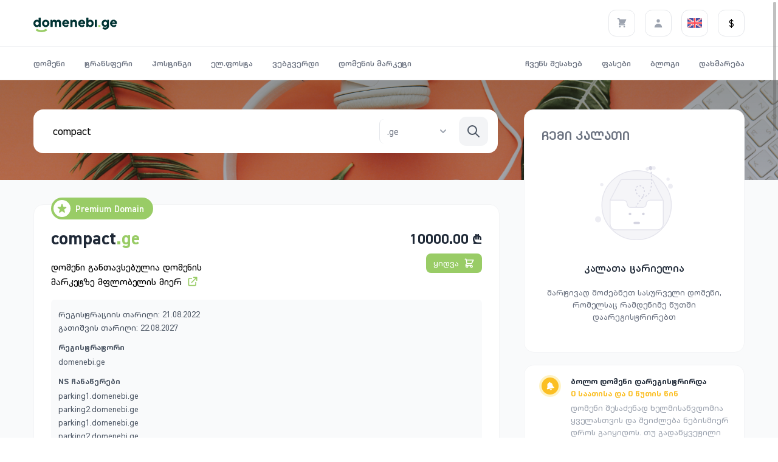

--- FILE ---
content_type: text/html; charset=utf-8
request_url: https://domenebi.ge/domain/search?domain=compact.ge
body_size: 32071
content:
<!DOCTYPE html><html lang="ka"><head><meta charSet="utf-8"/><meta name="viewport" content="width=device-width, initial-scale=1, maximum-scale=1"/><meta name="keywords" content=""/><link href="/iconfont/style.css" rel="stylesheet"/><script>
            (function(w,d,s,l,i){w[l]=w[l]||[];w[l].push({'gtm.start':
              new Date().getTime(),event:'gtm.js'});var f=d.getElementsByTagName(s)[0],
              j=d.createElement(s),dl=l!='dataLayer'?'&l='+l:'';j.async=true;j.src=
              'https://www.googletagmanager.com/gtm.js?id='+i+dl;f.parentNode.insertBefore(j,f);
              })(window,document,'script','dataLayer','GTM-P6FMXB36');
                </script><noscript><iframe src="https://www.googletagmanager.com/ns.html?id=GTM-P6FMXB36" height="0" width="0" style="display:none;visibility:hidden"></iframe></noscript><script async="" src="https://www.googletagmanager.com/gtag/js?id=UA-117502350-1"></script><script> 
      window.dataLayer = window.dataLayer || [];
      function gtag(){dataLayer.push(arguments);}
      gtag('js', new Date());

      gtag('config', 'UA-117502350-1');
      </script><script>
       window.intercomSettings = {
    api_base: "https://api-iam.intercom.io",
    app_id: "ejttnn8p"
  };
      </script><script>
            // We pre-filled your app ID in the widget URL: 'https://widget.intercom.io/widget/ejttnn8p'
            (function(){var w=window;var ic=w.Intercom;if(typeof ic==="function"){ic('reattach_activator');ic('update',w.intercomSettings);}else{var d=document;var i=function(){i.c(arguments);};i.q=[];i.c=function(args){i.q.push(args);};w.Intercom=i;var l=function(){var s=d.createElement('script');s.type='text/javascript';s.async=true;s.src='https://widget.intercom.io/widget/ejttnn8p';var x=d.getElementsByTagName('script')[0];x.parentNode.insertBefore(s,x);};if(document.readyState==='complete'){l();}else if(w.attachEvent){w.attachEvent('onload',l);}else{w.addEventListener('load',l,false);}}})();
            
                </script><script>
            !function(f,b,e,v,n,t,s)
            {if(f.fbq)return;n=f.fbq=function(){n.callMethod?
            n.callMethod.apply(n,arguments):n.queue.push(arguments)};
            if(!f._fbq)f._fbq=n;n.push=n;n.loaded=!0;n.version='2.0';
            n.queue=[];t=b.createElement(e);t.async=!0;
            t.src=v;s=b.getElementsByTagName(e)[0];
            s.parentNode.insertBefore(t,s)}(window, document,'script',
            'https://connect.facebook.net/en_US/fbevents.js');
            fbq('init', '578700945198780');
            fbq('track', 'PageView');
          </script><noscript><img height="1" width="1" style="display:none" src="https://www.facebook.com/tr?id=578700945198780&amp;ev=PageView&amp;noscript=1"/></noscript><title>მოძებნე დომენი | Domenebi.ge</title><meta name="description" content="მოძებნე დომენი"/><meta name="next-head-count" content="14"/><link rel="preload" href="/_next/static/css/238bac5a0bf9f368.css" as="style"/><link rel="stylesheet" href="/_next/static/css/238bac5a0bf9f368.css" data-n-g=""/><noscript data-n-css=""></noscript><script defer="" nomodule="" src="/_next/static/chunks/polyfills-5cd94c89d3acac5f.js"></script><script src="/_next/static/chunks/webpack-c56caa6978e00554.js" defer=""></script><script src="/_next/static/chunks/framework-7dc6782291597b56.js" defer=""></script><script src="/_next/static/chunks/main-00a7a0f024da09b6.js" defer=""></script><script src="/_next/static/chunks/pages/_app-d0f61f708804d227.js" defer=""></script><script src="/_next/static/chunks/75fc9c18-b3d3473d363f1c57.js" defer=""></script><script src="/_next/static/chunks/cb1608f2-a75e6ae696de7d96.js" defer=""></script><script src="/_next/static/chunks/f357f4e3-08686ee8aa79af82.js" defer=""></script><script src="/_next/static/chunks/5479-05c6317d54b37903.js" defer=""></script><script src="/_next/static/chunks/1317-04f9f3e454af91b7.js" defer=""></script><script src="/_next/static/chunks/pages/domain/search-9d15c5ae8e17d7f0.js" defer=""></script><script src="/_next/static/KtXmTabOYr6UOIxuDbG0k/_buildManifest.js" defer=""></script><script src="/_next/static/KtXmTabOYr6UOIxuDbG0k/_ssgManifest.js" defer=""></script><script src="/_next/static/KtXmTabOYr6UOIxuDbG0k/_middlewareManifest.js" defer=""></script></head><body><div id="__next" data-reactroot=""><style>
      #nprogress {
        pointer-events: none;
      }
      #nprogress .bar {
        background: #99CC66;
        position: fixed;
        z-index: 9999;
        top: 0;
        left: 0;
        width: 100%;
        height: 3px;
      }
      #nprogress .peg {
        display: block;
        position: absolute;
        right: 0px;
        width: 100px;
        height: 100%;
        box-shadow: 0 0 10px #99CC66, 0 0 5px #99CC66;
        opacity: 1;
        -webkit-transform: rotate(3deg) translate(0px, -4px);
        -ms-transform: rotate(3deg) translate(0px, -4px);
        transform: rotate(3deg) translate(0px, -4px);
      }
      #nprogress .spinner {
        display: block;
        position: fixed;
        z-index: 1031;
        top: 15px;
        right: 15px;
      }
      #nprogress .spinner-icon {
        width: 18px;
        height: 18px;
        box-sizing: border-box;
        border: solid 2px transparent;
        border-top-color: #99CC66;
        border-left-color: #99CC66;
        border-radius: 50%;
        -webkit-animation: nprogresss-spinner 400ms linear infinite;
        animation: nprogress-spinner 400ms linear infinite;
      }
      .nprogress-custom-parent {
        overflow: hidden;
        position: relative;
      }
      .nprogress-custom-parent #nprogress .spinner,
      .nprogress-custom-parent #nprogress .bar {
        position: absolute;
      }
      @-webkit-keyframes nprogress-spinner {
        0% {
          -webkit-transform: rotate(0deg);
        }
        100% {
          -webkit-transform: rotate(360deg);
        }
      }
      @keyframes nprogress-spinner {
        0% {
          transform: rotate(0deg);
        }
        100% {
          transform: rotate(360deg);
        }
      }
    </style><header class="false sticky top-0 right-0 z-30"><div class="w-full bg-white flex items-center justify-center"><div class="container flex justify-between items-center py-4"><div class="flex items-center"><svg xmlns="http://www.w3.org/2000/svg" fill="none" viewBox="0 0 24 24" stroke="currentColor" aria-hidden="true" class="text-gray-600 md:hidden block mx-3" style="width:24px;height:24px"><path stroke-linecap="round" stroke-linejoin="round" stroke-width="2" d="M4 6h16M4 12h16M4 18h16"></path></svg><img src="/icons/logo.svg" style="width:auto;top:3px" class="cursor-pointer md:h-6 h-5 relative"/></div><div class="flex items-center"><div id="header-cart" class="flex items-center justify-center md:w-11 md:h-11 md:border md:border-gray-200 rounded-xl cursor-pointer relative"><svg xmlns="http://www.w3.org/2000/svg" viewBox="0 0 20 20" fill="currentColor" aria-hidden="true" class="text-gray-400 hidden md:block" style="width:18px;height:18px"><path d="M3 1a1 1 0 000 2h1.22l.305 1.222a.997.997 0 00.01.042l1.358 5.43-.893.892C3.74 11.846 4.632 14 6.414 14H15a1 1 0 000-2H6.414l1-1H14a1 1 0 00.894-.553l3-6A1 1 0 0017 3H6.28l-.31-1.243A1 1 0 005 1H3zM16 16.5a1.5 1.5 0 11-3 0 1.5 1.5 0 013 0zM6.5 18a1.5 1.5 0 100-3 1.5 1.5 0 000 3z"></path></svg><svg xmlns="http://www.w3.org/2000/svg" fill="none" viewBox="0 0 24 24" stroke="currentColor" aria-hidden="true" class="text-gray-600 md:hidden block" style="width:24px;height:24px"><path stroke-linecap="round" stroke-linejoin="round" stroke-width="2" d="M3 3h2l.4 2M7 13h10l4-8H5.4M7 13L5.4 5M7 13l-2.293 2.293c-.63.63-.184 1.707.707 1.707H17m0 0a2 2 0 100 4 2 2 0 000-4zm-8 2a2 2 0 11-4 0 2 2 0 014 0z"></path></svg></div><div class="flex items-center justify-center md:w-11 md:h-11 md:border md:border-gray-200 rounded-xl cursor-pointer mx-4"><svg xmlns="http://www.w3.org/2000/svg" viewBox="0 0 20 20" fill="currentColor" aria-hidden="true" class="text-gray-400 hidden md:block" style="width:18px;height:18px"><path fill-rule="evenodd" d="M10 9a3 3 0 100-6 3 3 0 000 6zm-7 9a7 7 0 1114 0H3z" clip-rule="evenodd"></path></svg><svg xmlns="http://www.w3.org/2000/svg" fill="none" viewBox="0 0 24 24" stroke="currentColor" aria-hidden="true" class="text-gray-600 block md:hidden" style="width:24px;height:24px"><path stroke-linecap="round" stroke-linejoin="round" stroke-width="2" d="M16 7a4 4 0 11-8 0 4 4 0 018 0zM12 14a7 7 0 00-7 7h14a7 7 0 00-7-7z"></path></svg></div><div class="hidden md:flex items-center justify-center w-11 h-11 border border-gray-200 rounded-xl cursor-pointer mr-4"><img src="/icons/en.svg"/></div><div class="hidden md:flex items-center justify-center w-11 h-11 border border-gray-200 rounded-xl cursor-pointer">$</div></div></div></div></header><header class="false w-full right-0 z-20" style="top:0"><div class="headroom-wrapper"><div class="headroom headroom--unfixed"><div class="h-14 backdrop-filter backdrop-blur backdrop-brightness-75 bg-white hidden justify-center border-t border-b border-gray-100 md:flex"><div class="h-full container flex justify-between items-center"><div class="flex items-center"><span class="text-gray-500 hover:text-green-500 cursor-pointer text-sm font-medium capitalize">დომენი</span><span class="text-gray-500 hover:text-green-500 false cursor-pointer text-sm font-medium ml-8 capitalize">ტრანსფერი</span><span class="text-gray-500 hover:text-green-500 false cursor-pointer text-sm font-medium ml-8 capitalize">ჰოსტინგი</span><span class="text-gray-500 hover:text-green-500 cursor-pointer text-sm font-medium ml-8 capitalize">ელ.ფოსტა</span><span class="text-gray-500 hover:text-green-500 cursor-pointer text-sm font-medium ml-8 capitalize">ვებგვერდი</span><span class="text-gray-500 hover:text-green-500 false cursor-pointer text-sm font-medium ml-8 capitalize">დომენის მარკეტი</span></div><div class="flex items-center"><span class="text-gray-500 hover:text-green-500 false cursor-pointer text-sm font-medium capitalize">ჩვენს შესახებ</span><span class="text-gray-500 hover:text-green-500 false cursor-pointer text-sm font-medium ml-8 capitalize">ფასები</span><span class="text-gray-500 hover:text-green-500 cursor-pointer text-sm font-medium ml-8 capitalize">ბლოგი</span><span class="text-gray-500 hover:text-green-500 false cursor-pointer text-sm font-medium ml-8 capitalize">დახმარება</span></div></div></div></div></div></header><main style="flex:1;display:flex;align-items:stretch"><div style="min-height:100vh" class="bg-gray-50 w-full"><div class="w-full relative flex items-center justify-center flex-col md:px-5"><div class="w-full h-full bg-cover absolute top-0 left-0" style="background-image:url(/images/home-banner.png)"></div><div class="w-full h-full absolute top-0 left-0 hidden md:block" style="background-image:linear-gradient(180deg, #0a170549, rgb(5 27 27 / 20%))"></div><div class="z-10 container md:pt-1 md:my-6 md:pr-6 grid md:grid-cols-12"><div class="border-t border-gray-100 md:border-none shadow-customMedium	md:shadow-none bg-white md:my-5 items-center col-start-1 col-end-9 flex px-4 md:px-8 py-3 md:rounded-2xl"><input class="appearance-none border-none outline-none w-full text-base md:text-lg" placeholder="შეიყვანეთ სასურველი სიტყვა" value="compact"/><div class="relative w-40 hidden md:block"><button class="hidden md:block border-l border-gray-200 relative w-full py-2 pl-3 pr-10 text-left bg-white rounded-lg cursor-default focus:outline-none focus-visible:ring-2 focus-visible:ring-opacity-75 focus-visible:ring-white focus-visible:ring-offset-2 text-md" id="headlessui-listbox-button-undefined" type="button" aria-haspopup="true" aria-expanded="false"><span class="block truncate text-gray-500">.ge</span><span class="absolute inset-y-0 right-0 flex items-center pr-2 poWinter-events-none"><svg xmlns="http://www.w3.org/2000/svg" viewBox="0 0 20 20" fill="currentColor" aria-hidden="true" class="w-5 h-5 text-gray-400"><path fill-rule="evenodd" d="M5.293 7.293a1 1 0 011.414 0L10 10.586l3.293-3.293a1 1 0 111.414 1.414l-4 4a1 1 0 01-1.414 0l-4-4a1 1 0 010-1.414z" clip-rule="evenodd"></path></svg></span></button></div><button class="block mr-2.5 md:hidden"><svg xmlns="http://www.w3.org/2000/svg" fill="none" viewBox="0 0 24 24" stroke="currentColor" aria-hidden="true" class="w-5	md:w-6 text-gray-500"><path stroke-linecap="round" stroke-linejoin="round" stroke-width="2" d="M6 18L18 6M6 6l12 12"></path></svg></button><button class="bg-gray-100 hover:bg-gray-200 active:bg-gray-300 text-gray-600 font-bold p-2 md:p-3 rounded-xl full-uppercase -m-0 md:-mr-4 ml-2"><svg xmlns="http://www.w3.org/2000/svg" fill="none" viewBox="0 0 24 24" stroke="currentColor" aria-hidden="true" class="w-5	md:w-6"><path stroke-linecap="round" stroke-linejoin="round" stroke-width="2" d="M21 21l-6-6m2-5a7 7 0 11-14 0 7 7 0 0114 0z"></path></svg></button></div></div></div><div class="container grid grid-cols-1 md:grid-cols-12 mx-auto mt-10 gap-x-10"><div class="col-start-1 md:col-end-9"></div><div class="col-start-9  col-end-13  relative z-10 hidden md:block"><div class="sticky" style="margin-top:-156px;top:167px;margin-bottom:20px"><div class="bg-white w-full p-7 flex flex-col border border-gray-100 " style="border-radius:16px"><h3 class="text-xl font-bold full-uppercase text-gray-500 w-full pb-5">ჩემი კალათი</h3><div class="w-full flex flex-col items-center"><img src="/images/cart-empty.svg" class="mt-4 w-32"/><h3 class="mt-8 font-medium text-gray-800 text-lg">კალათა ცარიელია</h3><h4 class="text-sm text-gray-500 mt-4 text-center mb-5" style="max-width:400px">მარტივად მოძებნეთ სასურველი დომენი, რომელსაც რამდენიმე წუთში დაარეგისტრირებთ</h4></div></div><div class="bg-white md:rounded-2xl px-4 md:px-6 py-5 md:py-4 border border-gray-100 mt-2.5 md:mt-5 flex items-start"><div class="bg-yellow-400 w-9 h-9 rounded-full hidden md:flex items-center justify-center border-yellow-100 border-4 flex-shrink-0"><svg aria-hidden="true" focusable="false" data-prefix="fas" data-icon="bell" class="svg-inline--fa fa-bell transform -rotate-12" role="img" xmlns="http://www.w3.org/2000/svg" viewBox="0 0 448 512" style="width:14px;height:14px" color="white"><path fill="currentColor" d="M256 32V51.2C329 66.03 384 130.6 384 208V226.8C384 273.9 401.3 319.2 432.5 354.4L439.9 362.7C448.3 372.2 450.4 385.6 445.2 397.1C440 408.6 428.6 416 416 416H32C19.4 416 7.971 408.6 2.809 397.1C-2.353 385.6-.2883 372.2 8.084 362.7L15.5 354.4C46.74 319.2 64 273.9 64 226.8V208C64 130.6 118.1 66.03 192 51.2V32C192 14.33 206.3 0 224 0C241.7 0 256 14.33 256 32H256zM224 512C207 512 190.7 505.3 178.7 493.3C166.7 481.3 160 464.1 160 448H288C288 464.1 281.3 481.3 269.3 493.3C257.3 505.3 240.1 512 224 512z"></path></svg></div><span class="md:ml-4 text-gray-800 font-bold text-sm">ბოლო დომენი დარეგისტრირდა<!-- --> <span class="font-bold text-yellow-400 block md:inline-block">0<!-- --> <!-- -->საათისა და<!-- --> <!-- -->0<!-- --> <!-- -->წუთის<!-- --> <!-- -->წინ</span><p class="font-normal text-gray-400 text-xs md:text-sm mt-2.5 md:mt-1">დომენი შესაძენად ხელმისაწვდომია ყველასთვის და შეიძლება ნებისმიერ დროს გაიყიდოს. თუ გადაწყვეტილი გაქვთ მისი შეძენა, ნუ გადადებთ - შეიძინეთ ახლავე</p></span></div></div></div></div></div></main><footer class="false footer" style="margin-top:auto"><div id="footer" class="w-full bg-gray-100 md:flex justify-center"><style data-emotion="css vkvacf">.css-vkvacf{display:-webkit-box;display:-webkit-flex;display:-ms-flexbox;display:flex;width:100%;padding:2rem 0;}@media (max-width: 760px){.css-vkvacf{-webkit-flex-direction:column;-ms-flex-direction:column;flex-direction:column;padding:2rem 1rem;}}</style><div class="container css-vkvacf"><div style="align-items:center" class="w-full md:w-1/4 mb-2 md:mb-0 mr-auto"><img src="/icons/logo.svg" class="w-auto h-6"/><div style="display:flex;flex-direction:column;margin-top:10px;gap:2px"><span class="capitalize text-gray-600 text-sm hover:text-green-500 cursor-pointer ">2021 © შპს &#x27;დომენები.ჯი&#x27;.</span><span class="capitalize text-gray-600 text-sm hover:text-green-500 cursor-pointer ">ყველა უფლება დაცულია</span></div></div><style data-emotion="css p743q4">.css-p743q4{display:-webkit-box;display:-webkit-flex;display:-ms-flexbox;display:flex;-webkit-align-items:center;-webkit-box-align:center;-ms-flex-align:center;align-items:center;-webkit-box-pack:end;-ms-flex-pack:end;-webkit-justify-content:flex-end;justify-content:flex-end;gap:3rem;padding:0;margin:0;width:100%;}@media (max-width: 760px){.css-p743q4{gap:2rem;margin-top:1.5rem;-webkit-box-pack:justify;-webkit-justify-content:space-between;justify-content:space-between;}}</style><div class="css-p743q4"><div><div class="flex flex-col items-start"><span class="capitalize text-gray-600 text-sm hover:text-green-500 cursor-pointer mb-3">ჩვენს შესახებ</span><span class="capitalize text-gray-600 text-sm hover:text-green-500 cursor-pointer mb-3">ფასები</span><span class="capitalize text-gray-600 text-sm hover:text-green-500 cursor-pointer mb-3">წესები</span><span class="capitalize text-gray-600 text-sm hover:text-green-500 cursor-pointer mb-3">ხდკ.</span><span class="capitalize text-gray-600 text-sm hover:text-green-500 cursor-pointer mb-3">ბლოგი</span></div></div><div><div class="flex flex-col items-start"><span class="capitalize text-gray-600 text-sm hover:text-green-500 cursor-pointer mb-3">ტრანსფერი</span><span class="capitalize text-gray-600 text-sm hover:text-green-500 cursor-pointer mb-3">ჰოსტინგი</span><span class="capitalize text-gray-600 text-sm hover:text-green-500 cursor-pointer mb-3">ელ.ფოსტა</span><span class="capitalize text-gray-600 text-sm hover:text-green-500 cursor-pointer mb-3">ჩემი ვებგვერდი</span><span class="capitalize text-gray-600 text-sm hover:text-green-500 cursor-pointer mb-3">დომენის მარკეტი</span></div></div></div><div class="w-full md:w-1/6"><style data-emotion="css 1f5wthz">@media (max-width: 760px){.css-1f5wthz{margin-top:1.5rem;-webkit-flex-direction:column;-ms-flex-direction:column;flex-direction:column;-webkit-align-items:flex-start;-webkit-box-align:flex-start;-ms-flex-align:flex-start;align-items:flex-start;}}</style><div class="flex flex-col items-end css-1f5wthz"><span class="capitalize text-gray-600 text-sm hover:text-green-500 cursor-pointer font-bold mb-3">კონტაქტი</span><span class="text-gray-600 text-sm hover:text-green-500 cursor-pointer mb-3"><a href="tel:+995322197979">+995 322 197979</a></span><span class="text-gray-600 text-sm hover:text-green-500 cursor-pointer mb-3"><a href="mailto:info@domenebi.ge">info@domenebi.ge</a></span><span class="text-gray-600 text-sm hover:text-green-500 cursor-pointer mb-3"><a href="https://fb.com/domenebi.ge" target="_blank" rel="noreferrer">fb.com/domenebi.ge</a></span></div></div></div></div><div class="w-full bg-green-1000 flex justify-center h-20 px-5 md:px-0"><div class="flex container py-10 items-center justify-between w-full"><div class="flex items-center"><img src="/images/visa.png" class="w-auto h-5"/><img src="/images/master-card.png" class="w-auto h-7 ml-10"/></div><img src="/images/developedby.svg" class="w-auto h-10 ml-10 filter brightness-200"/></div></div></footer></div><script id="__NEXT_DATA__" type="application/json">{"props":{"pageProps":{"initialGlobalState":{"domainServices":[{"id":127,"price":308,"fullPrice":null,"durationMonths":12,"type":"DomainRegistration","topLevelDomain":".ai","coFee":0,"additionalProperty":null,"toMonths":24,"fromMonths":24,"tariffString":null,"twoSymbolDomain":null,"customPrice":false,"originalPrice":null},{"id":129,"price":80,"fullPrice":null,"durationMonths":12,"type":"DomainRegistration","topLevelDomain":".app","coFee":0,"additionalProperty":null,"toMonths":60,"fromMonths":12,"tariffString":null,"twoSymbolDomain":null,"customPrice":false,"originalPrice":null},{"id":131,"price":120,"fullPrice":null,"durationMonths":12,"type":"DomainRegistration","topLevelDomain":".co","coFee":0,"additionalProperty":null,"toMonths":60,"fromMonths":12,"tariffString":null,"twoSymbolDomain":null,"customPrice":false,"originalPrice":null},{"id":125,"price":55,"fullPrice":null,"durationMonths":12,"type":"DomainRegistration","topLevelDomain":".com","coFee":0,"additionalProperty":null,"toMonths":60,"fromMonths":12,"tariffString":null,"twoSymbolDomain":null,"customPrice":false,"originalPrice":null},{"id":21,"price":30,"fullPrice":null,"durationMonths":12,"type":"DomainRegistration","topLevelDomain":".com.ge","coFee":0,"additionalProperty":null,"toMonths":12,"fromMonths":12,"tariffString":null,"twoSymbolDomain":null,"customPrice":false,"originalPrice":null},{"id":87,"price":30,"fullPrice":null,"durationMonths":12,"type":"DomainRegistration","topLevelDomain":".com.ge","coFee":0,"additionalProperty":null,"toMonths":24,"fromMonths":24,"tariffString":null,"twoSymbolDomain":null,"customPrice":false,"originalPrice":null},{"id":88,"price":30,"fullPrice":null,"durationMonths":12,"type":"DomainRegistration","topLevelDomain":".com.ge","coFee":0,"additionalProperty":null,"toMonths":36,"fromMonths":36,"tariffString":null,"twoSymbolDomain":null,"customPrice":false,"originalPrice":null},{"id":89,"price":30,"fullPrice":null,"durationMonths":12,"type":"DomainRegistration","topLevelDomain":".com.ge","coFee":0,"additionalProperty":null,"toMonths":60,"fromMonths":48,"tariffString":null,"twoSymbolDomain":null,"customPrice":false,"originalPrice":null},{"id":168,"price":100,"fullPrice":null,"durationMonths":12,"type":"DomainRegistration","topLevelDomain":".cyb.ge","coFee":0,"additionalProperty":null,"toMonths":12,"fromMonths":12,"tariffString":null,"twoSymbolDomain":null,"customPrice":false,"originalPrice":null},{"id":169,"price":100,"fullPrice":null,"durationMonths":12,"type":"DomainRegistration","topLevelDomain":".cyb.ge","coFee":0,"additionalProperty":null,"toMonths":24,"fromMonths":24,"tariffString":null,"twoSymbolDomain":null,"customPrice":false,"originalPrice":null},{"id":170,"price":100,"fullPrice":null,"durationMonths":12,"type":"DomainRegistration","topLevelDomain":".cyb.ge","coFee":0,"additionalProperty":null,"toMonths":36,"fromMonths":36,"tariffString":null,"twoSymbolDomain":null,"customPrice":false,"originalPrice":null},{"id":171,"price":100,"fullPrice":null,"durationMonths":12,"type":"DomainRegistration","topLevelDomain":".cyb.ge","coFee":0,"additionalProperty":null,"toMonths":60,"fromMonths":48,"tariffString":null,"twoSymbolDomain":null,"customPrice":false,"originalPrice":null},{"id":109,"price":30,"fullPrice":null,"durationMonths":12,"type":"DomainRegistration","topLevelDomain":".edu.ge","coFee":0,"additionalProperty":null,"toMonths":36,"fromMonths":36,"tariffString":null,"twoSymbolDomain":null,"customPrice":false,"originalPrice":null},{"id":111,"price":30,"fullPrice":null,"durationMonths":12,"type":"DomainRegistration","topLevelDomain":".edu.ge","coFee":0,"additionalProperty":null,"toMonths":60,"fromMonths":48,"tariffString":null,"twoSymbolDomain":null,"customPrice":false,"originalPrice":null},{"id":107,"price":30,"fullPrice":null,"durationMonths":12,"type":"DomainRegistration","topLevelDomain":".edu.ge","coFee":0,"additionalProperty":null,"toMonths":24,"fromMonths":24,"tariffString":null,"twoSymbolDomain":null,"customPrice":false,"originalPrice":null},{"id":20,"price":30,"fullPrice":null,"durationMonths":12,"type":"DomainRegistration","topLevelDomain":".edu.ge","coFee":0,"additionalProperty":null,"toMonths":12,"fromMonths":12,"tariffString":null,"twoSymbolDomain":null,"customPrice":false,"originalPrice":null},{"id":26,"price":900,"fullPrice":null,"durationMonths":12,"type":"DomainRegistration","topLevelDomain":".ge","coFee":0,"additionalProperty":null,"toMonths":60,"fromMonths":12,"tariffString":null,"twoSymbolDomain":true,"customPrice":false,"originalPrice":null},{"id":1,"price":50,"fullPrice":null,"durationMonths":12,"type":"DomainRegistration","topLevelDomain":".ge","coFee":0,"additionalProperty":null,"toMonths":12,"fromMonths":12,"tariffString":null,"twoSymbolDomain":false,"customPrice":false,"originalPrice":null},{"id":93,"price":30,"fullPrice":null,"durationMonths":12,"type":"DomainRegistration","topLevelDomain":".ge","coFee":0,"additionalProperty":null,"toMonths":60,"fromMonths":60,"tariffString":null,"twoSymbolDomain":false,"customPrice":false,"originalPrice":null},{"id":82,"price":31.25,"fullPrice":null,"durationMonths":12,"type":"DomainRegistration","topLevelDomain":".ge","coFee":0,"additionalProperty":null,"toMonths":48,"fromMonths":48,"tariffString":null,"twoSymbolDomain":false,"customPrice":false,"originalPrice":null},{"id":83,"price":37.5,"fullPrice":null,"durationMonths":12,"type":"DomainRegistration","topLevelDomain":".ge","coFee":0,"additionalProperty":null,"toMonths":24,"fromMonths":24,"tariffString":null,"twoSymbolDomain":false,"customPrice":false,"originalPrice":null},{"id":84,"price":33.33,"fullPrice":100,"durationMonths":12,"type":"DomainRegistration","topLevelDomain":".ge","coFee":0,"additionalProperty":null,"toMonths":36,"fromMonths":36,"tariffString":null,"twoSymbolDomain":false,"customPrice":false,"originalPrice":null},{"id":148,"price":30,"fullPrice":null,"durationMonths":12,"type":"DomainRegistration","topLevelDomain":".llc.ge","coFee":0,"additionalProperty":null,"toMonths":12,"fromMonths":12,"tariffString":null,"twoSymbolDomain":null,"customPrice":false,"originalPrice":null},{"id":149,"price":30,"fullPrice":null,"durationMonths":12,"type":"DomainRegistration","topLevelDomain":".llc.ge","coFee":0,"additionalProperty":null,"toMonths":24,"fromMonths":24,"tariffString":null,"twoSymbolDomain":null,"customPrice":false,"originalPrice":null},{"id":150,"price":30,"fullPrice":null,"durationMonths":12,"type":"DomainRegistration","topLevelDomain":".llc.ge","coFee":0,"additionalProperty":null,"toMonths":36,"fromMonths":36,"tariffString":null,"twoSymbolDomain":null,"customPrice":false,"originalPrice":null},{"id":151,"price":30,"fullPrice":null,"durationMonths":12,"type":"DomainRegistration","topLevelDomain":".llc.ge","coFee":0,"additionalProperty":null,"toMonths":60,"fromMonths":48,"tariffString":null,"twoSymbolDomain":null,"customPrice":false,"originalPrice":null},{"id":95,"price":30,"fullPrice":null,"durationMonths":12,"type":"DomainRegistration","topLevelDomain":".net.ge","coFee":0,"additionalProperty":null,"toMonths":24,"fromMonths":24,"tariffString":null,"twoSymbolDomain":null,"customPrice":false,"originalPrice":null},{"id":97,"price":30,"fullPrice":null,"durationMonths":12,"type":"DomainRegistration","topLevelDomain":".net.ge","coFee":0,"additionalProperty":null,"toMonths":36,"fromMonths":36,"tariffString":null,"twoSymbolDomain":null,"customPrice":false,"originalPrice":null},{"id":99,"price":30,"fullPrice":null,"durationMonths":12,"type":"DomainRegistration","topLevelDomain":".net.ge","coFee":0,"additionalProperty":null,"toMonths":60,"fromMonths":48,"tariffString":null,"twoSymbolDomain":null,"customPrice":false,"originalPrice":null},{"id":23,"price":30,"fullPrice":null,"durationMonths":12,"type":"DomainRegistration","topLevelDomain":".net.ge","coFee":0,"additionalProperty":null,"toMonths":12,"fromMonths":12,"tariffString":null,"twoSymbolDomain":null,"customPrice":false,"originalPrice":null},{"id":158,"price":30,"fullPrice":null,"durationMonths":12,"type":"DomainRegistration","topLevelDomain":".online.ge","coFee":0,"additionalProperty":null,"toMonths":12,"fromMonths":12,"tariffString":null,"twoSymbolDomain":null,"customPrice":false,"originalPrice":null},{"id":159,"price":30,"fullPrice":null,"durationMonths":12,"type":"DomainRegistration","topLevelDomain":".online.ge","coFee":0,"additionalProperty":null,"toMonths":24,"fromMonths":24,"tariffString":null,"twoSymbolDomain":null,"customPrice":false,"originalPrice":null},{"id":160,"price":30,"fullPrice":null,"durationMonths":12,"type":"DomainRegistration","topLevelDomain":".online.ge","coFee":0,"additionalProperty":null,"toMonths":36,"fromMonths":36,"tariffString":null,"twoSymbolDomain":null,"customPrice":false,"originalPrice":null},{"id":161,"price":30,"fullPrice":null,"durationMonths":12,"type":"DomainRegistration","topLevelDomain":".online.ge","coFee":0,"additionalProperty":null,"toMonths":60,"fromMonths":48,"tariffString":null,"twoSymbolDomain":null,"customPrice":false,"originalPrice":null},{"id":119,"price":30,"fullPrice":null,"durationMonths":12,"type":"DomainRegistration","topLevelDomain":".org.ge","coFee":0,"additionalProperty":null,"toMonths":24,"fromMonths":24,"tariffString":null,"twoSymbolDomain":null,"customPrice":false,"originalPrice":null},{"id":121,"price":30,"fullPrice":null,"durationMonths":12,"type":"DomainRegistration","topLevelDomain":".org.ge","coFee":0,"additionalProperty":null,"toMonths":36,"fromMonths":36,"tariffString":null,"twoSymbolDomain":null,"customPrice":false,"originalPrice":null},{"id":123,"price":30,"fullPrice":null,"durationMonths":12,"type":"DomainRegistration","topLevelDomain":".org.ge","coFee":0,"additionalProperty":null,"toMonths":60,"fromMonths":48,"tariffString":null,"twoSymbolDomain":null,"customPrice":false,"originalPrice":null},{"id":22,"price":30,"fullPrice":null,"durationMonths":12,"type":"DomainRegistration","topLevelDomain":".org.ge","coFee":0,"additionalProperty":null,"toMonths":12,"fromMonths":12,"tariffString":null,"twoSymbolDomain":null,"customPrice":false,"originalPrice":null},{"id":19,"price":30,"fullPrice":null,"durationMonths":12,"type":"DomainRegistration","topLevelDomain":".pvt.ge","coFee":0,"additionalProperty":null,"toMonths":12,"fromMonths":12,"tariffString":null,"twoSymbolDomain":null,"customPrice":false,"originalPrice":null},{"id":117,"price":30,"fullPrice":null,"durationMonths":12,"type":"DomainRegistration","topLevelDomain":".pvt.ge","coFee":0,"additionalProperty":null,"toMonths":60,"fromMonths":48,"tariffString":null,"twoSymbolDomain":null,"customPrice":false,"originalPrice":null},{"id":113,"price":30,"fullPrice":null,"durationMonths":12,"type":"DomainRegistration","topLevelDomain":".pvt.ge","coFee":0,"additionalProperty":null,"toMonths":24,"fromMonths":24,"tariffString":null,"twoSymbolDomain":null,"customPrice":false,"originalPrice":null},{"id":115,"price":30,"fullPrice":null,"durationMonths":12,"type":"DomainRegistration","topLevelDomain":".pvt.ge","coFee":0,"additionalProperty":null,"toMonths":48,"fromMonths":36,"tariffString":null,"twoSymbolDomain":null,"customPrice":false,"originalPrice":null},{"id":18,"price":30,"fullPrice":null,"durationMonths":12,"type":"DomainRegistration","topLevelDomain":".school.ge","coFee":0,"additionalProperty":null,"toMonths":12,"fromMonths":12,"tariffString":null,"twoSymbolDomain":null,"customPrice":false,"originalPrice":null},{"id":105,"price":30,"fullPrice":null,"durationMonths":12,"type":"DomainRegistration","topLevelDomain":".school.ge","coFee":0,"additionalProperty":null,"toMonths":60,"fromMonths":48,"tariffString":null,"twoSymbolDomain":null,"customPrice":false,"originalPrice":null},{"id":101,"price":30,"fullPrice":null,"durationMonths":12,"type":"DomainRegistration","topLevelDomain":".school.ge","coFee":0,"additionalProperty":null,"toMonths":24,"fromMonths":24,"tariffString":null,"twoSymbolDomain":null,"customPrice":false,"originalPrice":null},{"id":103,"price":30,"fullPrice":null,"durationMonths":12,"type":"DomainRegistration","topLevelDomain":".school.ge","coFee":0,"additionalProperty":null,"toMonths":36,"fromMonths":36,"tariffString":null,"twoSymbolDomain":null,"customPrice":false,"originalPrice":null},{"id":133,"price":134,"fullPrice":null,"durationMonths":12,"type":"DomainRegistration","topLevelDomain":".shop","coFee":0,"additionalProperty":null,"toMonths":60,"fromMonths":12,"tariffString":null,"twoSymbolDomain":null,"customPrice":false,"originalPrice":null},{"id":178,"price":40,"fullPrice":null,"durationMonths":12,"type":"DomainRegistration","topLevelDomain":".tnx.ge","coFee":0,"additionalProperty":null,"toMonths":12,"fromMonths":12,"tariffString":null,"twoSymbolDomain":null,"customPrice":false,"originalPrice":null},{"id":179,"price":40,"fullPrice":null,"durationMonths":12,"type":"DomainRegistration","topLevelDomain":".tnx.ge","coFee":0,"additionalProperty":null,"toMonths":24,"fromMonths":24,"tariffString":null,"twoSymbolDomain":null,"customPrice":false,"originalPrice":null},{"id":180,"price":40,"fullPrice":null,"durationMonths":12,"type":"DomainRegistration","topLevelDomain":".tnx.ge","coFee":0,"additionalProperty":null,"toMonths":36,"fromMonths":36,"tariffString":null,"twoSymbolDomain":null,"customPrice":false,"originalPrice":null},{"id":181,"price":40,"fullPrice":null,"durationMonths":12,"type":"DomainRegistration","topLevelDomain":".tnx.ge","coFee":0,"additionalProperty":null,"toMonths":60,"fromMonths":48,"tariffString":null,"twoSymbolDomain":null,"customPrice":false,"originalPrice":null},{"id":128,"price":308,"fullPrice":null,"durationMonths":12,"type":"DomainRenew","topLevelDomain":".ai","coFee":0,"additionalProperty":null,"toMonths":24,"fromMonths":24,"tariffString":null,"twoSymbolDomain":null,"customPrice":false,"originalPrice":null},{"id":130,"price":80,"fullPrice":null,"durationMonths":12,"type":"DomainRenew","topLevelDomain":".app","coFee":0,"additionalProperty":null,"toMonths":60,"fromMonths":12,"tariffString":null,"twoSymbolDomain":null,"customPrice":false,"originalPrice":null},{"id":132,"price":120,"fullPrice":null,"durationMonths":12,"type":"DomainRenew","topLevelDomain":".co","coFee":0,"additionalProperty":null,"toMonths":60,"fromMonths":12,"tariffString":null,"twoSymbolDomain":null,"customPrice":false,"originalPrice":null},{"id":126,"price":55,"fullPrice":null,"durationMonths":12,"type":"DomainRenew","topLevelDomain":".com","coFee":0,"additionalProperty":null,"toMonths":60,"fromMonths":12,"tariffString":null,"twoSymbolDomain":null,"customPrice":false,"originalPrice":null},{"id":90,"price":30,"fullPrice":null,"durationMonths":12,"type":"DomainRenew","topLevelDomain":".com.ge","coFee":0,"additionalProperty":null,"toMonths":24,"fromMonths":24,"tariffString":null,"twoSymbolDomain":null,"customPrice":false,"originalPrice":null},{"id":91,"price":30,"fullPrice":null,"durationMonths":12,"type":"DomainRenew","topLevelDomain":".com.ge","coFee":0,"additionalProperty":null,"toMonths":36,"fromMonths":36,"tariffString":null,"twoSymbolDomain":null,"customPrice":false,"originalPrice":null},{"id":92,"price":30,"fullPrice":null,"durationMonths":12,"type":"DomainRenew","topLevelDomain":".com.ge","coFee":0,"additionalProperty":null,"toMonths":60,"fromMonths":48,"tariffString":null,"twoSymbolDomain":null,"customPrice":false,"originalPrice":null},{"id":15,"price":30,"fullPrice":null,"durationMonths":12,"type":"DomainRenew","topLevelDomain":".com.ge","coFee":0,"additionalProperty":null,"toMonths":12,"fromMonths":12,"tariffString":null,"twoSymbolDomain":null,"customPrice":false,"originalPrice":null},{"id":172,"price":100,"fullPrice":null,"durationMonths":12,"type":"DomainRenew","topLevelDomain":".cyb.ge","coFee":0,"additionalProperty":null,"toMonths":12,"fromMonths":12,"tariffString":null,"twoSymbolDomain":null,"customPrice":false,"originalPrice":null},{"id":173,"price":100,"fullPrice":null,"durationMonths":12,"type":"DomainRenew","topLevelDomain":".cyb.ge","coFee":0,"additionalProperty":null,"toMonths":24,"fromMonths":24,"tariffString":null,"twoSymbolDomain":null,"customPrice":false,"originalPrice":null},{"id":174,"price":100,"fullPrice":null,"durationMonths":12,"type":"DomainRenew","topLevelDomain":".cyb.ge","coFee":0,"additionalProperty":null,"toMonths":36,"fromMonths":36,"tariffString":null,"twoSymbolDomain":null,"customPrice":false,"originalPrice":null},{"id":175,"price":100,"fullPrice":null,"durationMonths":12,"type":"DomainRenew","topLevelDomain":".cyb.ge","coFee":0,"additionalProperty":null,"toMonths":60,"fromMonths":48,"tariffString":null,"twoSymbolDomain":null,"customPrice":false,"originalPrice":null},{"id":112,"price":30,"fullPrice":null,"durationMonths":12,"type":"DomainRenew","topLevelDomain":".edu.ge","coFee":0,"additionalProperty":null,"toMonths":60,"fromMonths":48,"tariffString":null,"twoSymbolDomain":null,"customPrice":false,"originalPrice":null},{"id":110,"price":30,"fullPrice":null,"durationMonths":12,"type":"DomainRenew","topLevelDomain":".edu.ge","coFee":0,"additionalProperty":null,"toMonths":36,"fromMonths":36,"tariffString":null,"twoSymbolDomain":null,"customPrice":false,"originalPrice":null},{"id":14,"price":30,"fullPrice":null,"durationMonths":12,"type":"DomainRenew","topLevelDomain":".edu.ge","coFee":0,"additionalProperty":null,"toMonths":12,"fromMonths":12,"tariffString":null,"twoSymbolDomain":null,"customPrice":false,"originalPrice":null},{"id":108,"price":30,"fullPrice":null,"durationMonths":12,"type":"DomainRenew","topLevelDomain":".edu.ge","coFee":0,"additionalProperty":null,"toMonths":24,"fromMonths":24,"tariffString":null,"twoSymbolDomain":null,"customPrice":false,"originalPrice":null},{"id":94,"price":30,"fullPrice":null,"durationMonths":12,"type":"DomainRenew","topLevelDomain":".ge","coFee":0,"additionalProperty":null,"toMonths":60,"fromMonths":60,"tariffString":null,"twoSymbolDomain":false,"customPrice":false,"originalPrice":null},{"id":85,"price":33.33,"fullPrice":100,"durationMonths":12,"type":"DomainRenew","topLevelDomain":".ge","coFee":0,"additionalProperty":null,"toMonths":36,"fromMonths":36,"tariffString":null,"twoSymbolDomain":false,"customPrice":false,"originalPrice":null},{"id":86,"price":37.5,"fullPrice":null,"durationMonths":12,"type":"DomainRenew","topLevelDomain":".ge","coFee":0,"additionalProperty":null,"toMonths":24,"fromMonths":24,"tariffString":null,"twoSymbolDomain":false,"customPrice":false,"originalPrice":null},{"id":24,"price":900,"fullPrice":null,"durationMonths":12,"type":"DomainRenew","topLevelDomain":".ge","coFee":0,"additionalProperty":null,"toMonths":60,"fromMonths":12,"tariffString":null,"twoSymbolDomain":true,"customPrice":false,"originalPrice":null},{"id":25,"price":50,"fullPrice":null,"durationMonths":12,"type":"DomainRenew","topLevelDomain":".ge","coFee":0,"additionalProperty":null,"toMonths":12,"fromMonths":12,"tariffString":null,"twoSymbolDomain":false,"customPrice":false,"originalPrice":null},{"id":81,"price":31.25,"fullPrice":null,"durationMonths":12,"type":"DomainRenew","topLevelDomain":".ge","coFee":0,"additionalProperty":null,"toMonths":48,"fromMonths":48,"tariffString":null,"twoSymbolDomain":false,"customPrice":false,"originalPrice":null},{"id":152,"price":30,"fullPrice":null,"durationMonths":12,"type":"DomainRenew","topLevelDomain":".llc.ge","coFee":0,"additionalProperty":null,"toMonths":12,"fromMonths":12,"tariffString":null,"twoSymbolDomain":null,"customPrice":false,"originalPrice":null},{"id":153,"price":30,"fullPrice":null,"durationMonths":12,"type":"DomainRenew","topLevelDomain":".llc.ge","coFee":0,"additionalProperty":null,"toMonths":24,"fromMonths":24,"tariffString":null,"twoSymbolDomain":null,"customPrice":false,"originalPrice":null},{"id":154,"price":30,"fullPrice":null,"durationMonths":12,"type":"DomainRenew","topLevelDomain":".llc.ge","coFee":0,"additionalProperty":null,"toMonths":36,"fromMonths":36,"tariffString":null,"twoSymbolDomain":null,"customPrice":false,"originalPrice":null},{"id":155,"price":30,"fullPrice":null,"durationMonths":12,"type":"DomainRenew","topLevelDomain":".llc.ge","coFee":0,"additionalProperty":null,"toMonths":60,"fromMonths":48,"tariffString":null,"twoSymbolDomain":null,"customPrice":false,"originalPrice":null},{"id":17,"price":30,"fullPrice":null,"durationMonths":12,"type":"DomainRenew","topLevelDomain":".net.ge","coFee":0,"additionalProperty":null,"toMonths":12,"fromMonths":12,"tariffString":null,"twoSymbolDomain":null,"customPrice":false,"originalPrice":null},{"id":96,"price":30,"fullPrice":null,"durationMonths":12,"type":"DomainRenew","topLevelDomain":".net.ge","coFee":0,"additionalProperty":null,"toMonths":24,"fromMonths":24,"tariffString":null,"twoSymbolDomain":null,"customPrice":false,"originalPrice":null},{"id":100,"price":30,"fullPrice":null,"durationMonths":12,"type":"DomainRenew","topLevelDomain":".net.ge","coFee":0,"additionalProperty":null,"toMonths":60,"fromMonths":48,"tariffString":null,"twoSymbolDomain":null,"customPrice":false,"originalPrice":null},{"id":98,"price":30,"fullPrice":null,"durationMonths":12,"type":"DomainRenew","topLevelDomain":".net.ge","coFee":0,"additionalProperty":null,"toMonths":36,"fromMonths":36,"tariffString":null,"twoSymbolDomain":null,"customPrice":false,"originalPrice":null},{"id":162,"price":30,"fullPrice":null,"durationMonths":12,"type":"DomainRenew","topLevelDomain":".online.ge","coFee":0,"additionalProperty":null,"toMonths":12,"fromMonths":12,"tariffString":null,"twoSymbolDomain":null,"customPrice":false,"originalPrice":null},{"id":163,"price":30,"fullPrice":null,"durationMonths":12,"type":"DomainRenew","topLevelDomain":".online.ge","coFee":0,"additionalProperty":null,"toMonths":24,"fromMonths":24,"tariffString":null,"twoSymbolDomain":null,"customPrice":false,"originalPrice":null},{"id":164,"price":30,"fullPrice":null,"durationMonths":12,"type":"DomainRenew","topLevelDomain":".online.ge","coFee":0,"additionalProperty":null,"toMonths":36,"fromMonths":36,"tariffString":null,"twoSymbolDomain":null,"customPrice":false,"originalPrice":null},{"id":165,"price":30,"fullPrice":null,"durationMonths":12,"type":"DomainRenew","topLevelDomain":".online.ge","coFee":0,"additionalProperty":null,"toMonths":60,"fromMonths":48,"tariffString":null,"twoSymbolDomain":null,"customPrice":false,"originalPrice":null},{"id":120,"price":30,"fullPrice":null,"durationMonths":12,"type":"DomainRenew","topLevelDomain":".org.ge","coFee":0,"additionalProperty":null,"toMonths":24,"fromMonths":24,"tariffString":null,"twoSymbolDomain":null,"customPrice":false,"originalPrice":null},{"id":124,"price":30,"fullPrice":null,"durationMonths":12,"type":"DomainRenew","topLevelDomain":".org.ge","coFee":0,"additionalProperty":null,"toMonths":60,"fromMonths":48,"tariffString":null,"twoSymbolDomain":null,"customPrice":false,"originalPrice":null},{"id":122,"price":30,"fullPrice":null,"durationMonths":12,"type":"DomainRenew","topLevelDomain":".org.ge","coFee":0,"additionalProperty":null,"toMonths":36,"fromMonths":36,"tariffString":null,"twoSymbolDomain":null,"customPrice":false,"originalPrice":null},{"id":16,"price":30,"fullPrice":null,"durationMonths":12,"type":"DomainRenew","topLevelDomain":".org.ge","coFee":0,"additionalProperty":null,"toMonths":12,"fromMonths":12,"tariffString":null,"twoSymbolDomain":null,"customPrice":false,"originalPrice":null},{"id":13,"price":30,"fullPrice":null,"durationMonths":12,"type":"DomainRenew","topLevelDomain":".pvt.ge","coFee":0,"additionalProperty":null,"toMonths":12,"fromMonths":12,"tariffString":null,"twoSymbolDomain":null,"customPrice":false,"originalPrice":null},{"id":118,"price":30,"fullPrice":null,"durationMonths":12,"type":"DomainRenew","topLevelDomain":".pvt.ge","coFee":0,"additionalProperty":null,"toMonths":60,"fromMonths":48,"tariffString":null,"twoSymbolDomain":null,"customPrice":false,"originalPrice":null},{"id":116,"price":30,"fullPrice":null,"durationMonths":12,"type":"DomainRenew","topLevelDomain":".pvt.ge","coFee":0,"additionalProperty":null,"toMonths":48,"fromMonths":36,"tariffString":null,"twoSymbolDomain":null,"customPrice":false,"originalPrice":null},{"id":114,"price":30,"fullPrice":null,"durationMonths":12,"type":"DomainRenew","topLevelDomain":".pvt.ge","coFee":0,"additionalProperty":null,"toMonths":24,"fromMonths":24,"tariffString":null,"twoSymbolDomain":null,"customPrice":false,"originalPrice":null},{"id":12,"price":30,"fullPrice":null,"durationMonths":12,"type":"DomainRenew","topLevelDomain":".school.ge","coFee":0,"additionalProperty":null,"toMonths":12,"fromMonths":12,"tariffString":null,"twoSymbolDomain":null,"customPrice":false,"originalPrice":null},{"id":106,"price":30,"fullPrice":null,"durationMonths":12,"type":"DomainRenew","topLevelDomain":".school.ge","coFee":0,"additionalProperty":null,"toMonths":60,"fromMonths":48,"tariffString":null,"twoSymbolDomain":null,"customPrice":false,"originalPrice":null},{"id":104,"price":30,"fullPrice":null,"durationMonths":12,"type":"DomainRenew","topLevelDomain":".school.ge","coFee":0,"additionalProperty":null,"toMonths":36,"fromMonths":36,"tariffString":null,"twoSymbolDomain":null,"customPrice":false,"originalPrice":null},{"id":102,"price":30,"fullPrice":null,"durationMonths":12,"type":"DomainRenew","topLevelDomain":".school.ge","coFee":0,"additionalProperty":null,"toMonths":24,"fromMonths":24,"tariffString":null,"twoSymbolDomain":null,"customPrice":false,"originalPrice":null},{"id":134,"price":134,"fullPrice":null,"durationMonths":12,"type":"DomainRenew","topLevelDomain":".shop","coFee":0,"additionalProperty":null,"toMonths":60,"fromMonths":12,"tariffString":null,"twoSymbolDomain":null,"customPrice":false,"originalPrice":null},{"id":182,"price":40,"fullPrice":null,"durationMonths":12,"type":"DomainRenew","topLevelDomain":".tnx.ge","coFee":0,"additionalProperty":null,"toMonths":12,"fromMonths":12,"tariffString":null,"twoSymbolDomain":null,"customPrice":false,"originalPrice":null},{"id":183,"price":40,"fullPrice":null,"durationMonths":12,"type":"DomainRenew","topLevelDomain":".tnx.ge","coFee":0,"additionalProperty":null,"toMonths":24,"fromMonths":24,"tariffString":null,"twoSymbolDomain":null,"customPrice":false,"originalPrice":null},{"id":184,"price":40,"fullPrice":null,"durationMonths":12,"type":"DomainRenew","topLevelDomain":".tnx.ge","coFee":0,"additionalProperty":null,"toMonths":36,"fromMonths":36,"tariffString":null,"twoSymbolDomain":null,"customPrice":false,"originalPrice":null},{"id":185,"price":40,"fullPrice":null,"durationMonths":12,"type":"DomainRenew","topLevelDomain":".tnx.ge","coFee":0,"additionalProperty":null,"toMonths":60,"fromMonths":48,"tariffString":null,"twoSymbolDomain":null,"customPrice":false,"originalPrice":null},{"id":31,"price":30,"fullPrice":null,"durationMonths":12,"type":"TransferredDomainRegistration","topLevelDomain":".com.ge","coFee":0,"additionalProperty":null,"toMonths":60,"fromMonths":12,"tariffString":null,"twoSymbolDomain":null,"customPrice":false,"originalPrice":null},{"id":176,"price":100,"fullPrice":null,"durationMonths":12,"type":"TransferredDomainRegistration","topLevelDomain":".cyb.ge","coFee":0,"additionalProperty":null,"toMonths":60,"fromMonths":12,"tariffString":null,"twoSymbolDomain":null,"customPrice":false,"originalPrice":null},{"id":40,"price":30,"fullPrice":null,"durationMonths":12,"type":"TransferredDomainRegistration","topLevelDomain":".edu.ge","coFee":0,"additionalProperty":null,"toMonths":60,"fromMonths":12,"tariffString":null,"twoSymbolDomain":null,"customPrice":false,"originalPrice":null},{"id":29,"price":900,"fullPrice":null,"durationMonths":12,"type":"TransferredDomainRegistration","topLevelDomain":".ge","coFee":0,"additionalProperty":null,"toMonths":null,"fromMonths":null,"tariffString":null,"twoSymbolDomain":true,"customPrice":false,"originalPrice":null},{"id":30,"price":30,"fullPrice":null,"durationMonths":12,"type":"TransferredDomainRegistration","topLevelDomain":".ge","coFee":0,"additionalProperty":null,"toMonths":null,"fromMonths":null,"tariffString":null,"twoSymbolDomain":false,"customPrice":false,"originalPrice":null},{"id":156,"price":30,"fullPrice":null,"durationMonths":12,"type":"TransferredDomainRegistration","topLevelDomain":".llc.ge","coFee":0,"additionalProperty":null,"toMonths":60,"fromMonths":12,"tariffString":null,"twoSymbolDomain":null,"customPrice":false,"originalPrice":null},{"id":39,"price":30,"fullPrice":null,"durationMonths":12,"type":"TransferredDomainRegistration","topLevelDomain":".net.ge","coFee":0,"additionalProperty":null,"toMonths":60,"fromMonths":12,"tariffString":null,"twoSymbolDomain":null,"customPrice":false,"originalPrice":null},{"id":166,"price":30,"fullPrice":null,"durationMonths":12,"type":"TransferredDomainRegistration","topLevelDomain":".online.ge","coFee":0,"additionalProperty":null,"toMonths":60,"fromMonths":12,"tariffString":null,"twoSymbolDomain":null,"customPrice":false,"originalPrice":null},{"id":38,"price":30,"fullPrice":null,"durationMonths":12,"type":"TransferredDomainRegistration","topLevelDomain":".org.ge","coFee":0,"additionalProperty":null,"toMonths":60,"fromMonths":12,"tariffString":null,"twoSymbolDomain":null,"customPrice":false,"originalPrice":null},{"id":36,"price":30,"fullPrice":null,"durationMonths":12,"type":"TransferredDomainRegistration","topLevelDomain":".pvt.ge","coFee":0,"additionalProperty":null,"toMonths":60,"fromMonths":12,"tariffString":null,"twoSymbolDomain":null,"customPrice":false,"originalPrice":null},{"id":35,"price":30,"fullPrice":null,"durationMonths":12,"type":"TransferredDomainRegistration","topLevelDomain":".school.ge","coFee":0,"additionalProperty":null,"toMonths":60,"fromMonths":12,"tariffString":null,"twoSymbolDomain":null,"customPrice":false,"originalPrice":null},{"id":186,"price":40,"fullPrice":null,"durationMonths":12,"type":"TransferredDomainRegistration","topLevelDomain":".tnx.ge","coFee":0,"additionalProperty":null,"toMonths":60,"fromMonths":12,"tariffString":null,"twoSymbolDomain":null,"customPrice":false,"originalPrice":null},{"id":141,"price":15,"fullPrice":null,"durationMonths":12,"type":"HideInWhois","topLevelDomain":".ai","coFee":0,"additionalProperty":null,"toMonths":60,"fromMonths":12,"tariffString":null,"twoSymbolDomain":null,"customPrice":false,"originalPrice":null},{"id":139,"price":15,"fullPrice":null,"durationMonths":12,"type":"HideInWhois","topLevelDomain":".app","coFee":0,"additionalProperty":null,"toMonths":60,"fromMonths":12,"tariffString":null,"twoSymbolDomain":null,"customPrice":false,"originalPrice":null},{"id":138,"price":15,"fullPrice":null,"durationMonths":12,"type":"HideInWhois","topLevelDomain":".co","coFee":0,"additionalProperty":null,"toMonths":60,"fromMonths":12,"tariffString":null,"twoSymbolDomain":null,"customPrice":false,"originalPrice":null},{"id":137,"price":15,"fullPrice":null,"durationMonths":12,"type":"HideInWhois","topLevelDomain":".com","coFee":0,"additionalProperty":null,"toMonths":60,"fromMonths":12,"tariffString":null,"twoSymbolDomain":null,"customPrice":false,"originalPrice":null},{"id":46,"price":8,"fullPrice":null,"durationMonths":12,"type":"HideInWhois","topLevelDomain":".com.ge","coFee":0,"additionalProperty":null,"toMonths":60,"fromMonths":12,"tariffString":null,"twoSymbolDomain":null,"customPrice":false,"originalPrice":null},{"id":177,"price":8,"fullPrice":null,"durationMonths":12,"type":"HideInWhois","topLevelDomain":".cyb.ge","coFee":0,"additionalProperty":null,"toMonths":60,"fromMonths":12,"tariffString":null,"twoSymbolDomain":null,"customPrice":false,"originalPrice":null},{"id":142,"price":8,"fullPrice":null,"durationMonths":12,"type":"HideInWhois","topLevelDomain":".edu.ge","coFee":0,"additionalProperty":null,"toMonths":60,"fromMonths":12,"tariffString":null,"twoSymbolDomain":null,"customPrice":false,"originalPrice":null},{"id":45,"price":8,"fullPrice":null,"durationMonths":12,"type":"HideInWhois","topLevelDomain":".ge","coFee":0,"additionalProperty":null,"toMonths":60,"fromMonths":12,"tariffString":null,"twoSymbolDomain":null,"customPrice":false,"originalPrice":null},{"id":157,"price":8,"fullPrice":null,"durationMonths":12,"type":"HideInWhois","topLevelDomain":".llc.ge","coFee":0,"additionalProperty":null,"toMonths":60,"fromMonths":12,"tariffString":null,"twoSymbolDomain":null,"customPrice":false,"originalPrice":null},{"id":144,"price":8,"fullPrice":null,"durationMonths":12,"type":"HideInWhois","topLevelDomain":".net.ge","coFee":0,"additionalProperty":null,"toMonths":60,"fromMonths":12,"tariffString":null,"twoSymbolDomain":null,"customPrice":false,"originalPrice":null},{"id":167,"price":8,"fullPrice":null,"durationMonths":12,"type":"HideInWhois","topLevelDomain":".online.ge","coFee":0,"additionalProperty":null,"toMonths":60,"fromMonths":12,"tariffString":null,"twoSymbolDomain":null,"customPrice":false,"originalPrice":null},{"id":145,"price":8,"fullPrice":null,"durationMonths":12,"type":"HideInWhois","topLevelDomain":".org.ge","coFee":0,"additionalProperty":null,"toMonths":60,"fromMonths":12,"tariffString":null,"twoSymbolDomain":null,"customPrice":false,"originalPrice":null},{"id":143,"price":8,"fullPrice":null,"durationMonths":12,"type":"HideInWhois","topLevelDomain":".school.ge","coFee":0,"additionalProperty":null,"toMonths":60,"fromMonths":12,"tariffString":null,"twoSymbolDomain":null,"customPrice":false,"originalPrice":null},{"id":140,"price":15,"fullPrice":null,"durationMonths":12,"type":"HideInWhois","topLevelDomain":".shop","coFee":0,"additionalProperty":null,"toMonths":60,"fromMonths":12,"tariffString":null,"twoSymbolDomain":null,"customPrice":false,"originalPrice":null},{"id":187,"price":8,"fullPrice":null,"durationMonths":12,"type":"HideInWhois","topLevelDomain":".tnx.ge","coFee":0,"additionalProperty":null,"toMonths":60,"fromMonths":12,"tariffString":null,"twoSymbolDomain":null,"customPrice":false,"originalPrice":null},{"id":43,"price":12,"fullPrice":null,"durationMonths":12,"type":"Redirection","topLevelDomain":null,"coFee":0,"additionalProperty":null,"toMonths":null,"fromMonths":null,"tariffString":null,"twoSymbolDomain":false,"customPrice":false,"originalPrice":null},{"id":44,"price":12,"fullPrice":null,"durationMonths":12,"type":"Redirection","topLevelDomain":null,"coFee":0,"additionalProperty":null,"toMonths":null,"fromMonths":null,"tariffString":null,"twoSymbolDomain":true,"customPrice":false,"originalPrice":null},{"id":47,"price":312,"fullPrice":null,"durationMonths":12,"type":"Gmail","topLevelDomain":null,"coFee":0,"additionalProperty":"gmail","toMonths":null,"fromMonths":null,"tariffString":null,"twoSymbolDomain":null,"customPrice":false,"originalPrice":350},{"id":69,"price":29,"fullPrice":null,"durationMonths":1,"type":"Gmail","topLevelDomain":null,"coFee":0,"additionalProperty":"gmail","toMonths":null,"fromMonths":null,"tariffString":null,"twoSymbolDomain":null,"customPrice":false,"originalPrice":null},{"id":53,"price":12,"fullPrice":null,"durationMonths":1,"type":"Hosting","topLevelDomain":null,"coFee":0,"additionalProperty":"lemondo_mini","toMonths":null,"fromMonths":null,"tariffString":null,"twoSymbolDomain":null,"customPrice":false,"originalPrice":null},{"id":55,"price":27,"fullPrice":null,"durationMonths":3,"type":"Hosting","topLevelDomain":null,"coFee":0,"additionalProperty":"lemondo_mini","toMonths":null,"fromMonths":null,"tariffString":null,"twoSymbolDomain":null,"customPrice":false,"originalPrice":null},{"id":57,"price":72,"fullPrice":null,"durationMonths":12,"type":"Hosting","topLevelDomain":null,"coFee":0,"additionalProperty":"lemondo_mini","toMonths":null,"fromMonths":null,"tariffString":null,"twoSymbolDomain":null,"customPrice":false,"originalPrice":null},{"id":61,"price":10,"fullPrice":null,"durationMonths":1,"type":"MiniWeb","topLevelDomain":null,"coFee":0,"additionalProperty":"miniweb","toMonths":null,"fromMonths":null,"tariffString":null,"twoSymbolDomain":null,"customPrice":false,"originalPrice":null},{"id":63,"price":70,"fullPrice":null,"durationMonths":1,"type":"BusinessWeb","topLevelDomain":null,"coFee":0,"additionalProperty":"businessweb","toMonths":null,"fromMonths":null,"tariffString":null,"twoSymbolDomain":null,"customPrice":false,"originalPrice":null},{"id":68,"price":99,"fullPrice":null,"durationMonths":1,"type":"PremiumWeb","topLevelDomain":null,"coFee":0,"additionalProperty":"premiumweb","toMonths":null,"fromMonths":null,"tariffString":null,"twoSymbolDomain":null,"customPrice":false,"originalPrice":null},{"id":70,"price":15,"fullPrice":null,"durationMonths":1,"type":"Hosting1GB","topLevelDomain":null,"coFee":0,"additionalProperty":"lemondo_standard","toMonths":null,"fromMonths":null,"tariffString":null,"twoSymbolDomain":null,"customPrice":false,"originalPrice":null},{"id":71,"price":108,"fullPrice":null,"durationMonths":12,"type":"Hosting1GB","topLevelDomain":null,"coFee":0,"additionalProperty":"lemondo_standard","toMonths":null,"fromMonths":null,"tariffString":null,"twoSymbolDomain":null,"customPrice":false,"originalPrice":null},{"id":72,"price":17,"fullPrice":null,"durationMonths":1,"type":"HostingWP1GB","topLevelDomain":null,"coFee":0,"additionalProperty":"lemondo_wordpress","toMonths":null,"fromMonths":null,"tariffString":null,"twoSymbolDomain":null,"customPrice":false,"originalPrice":null},{"id":73,"price":120,"fullPrice":null,"durationMonths":12,"type":"HostingWP1GB","topLevelDomain":null,"coFee":0,"additionalProperty":"lemondo_wordpress","toMonths":null,"fromMonths":null,"tariffString":null,"twoSymbolDomain":null,"customPrice":false,"originalPrice":null},{"id":74,"price":25,"fullPrice":null,"durationMonths":1,"type":"HostingPro5","topLevelDomain":null,"coFee":0,"additionalProperty":"lemondo_pro5","toMonths":null,"fromMonths":null,"tariffString":null,"twoSymbolDomain":null,"customPrice":false,"originalPrice":null},{"id":75,"price":180,"fullPrice":null,"durationMonths":12,"type":"HostingPro5","topLevelDomain":null,"coFee":0,"additionalProperty":"lemondo_pro5","toMonths":null,"fromMonths":null,"tariffString":null,"twoSymbolDomain":null,"customPrice":false,"originalPrice":null},{"id":76,"price":35,"fullPrice":null,"durationMonths":1,"type":"HostingPro10","topLevelDomain":null,"coFee":0,"additionalProperty":"lemondo_pro10","toMonths":null,"fromMonths":null,"tariffString":null,"twoSymbolDomain":null,"customPrice":false,"originalPrice":null},{"id":77,"price":300,"fullPrice":null,"durationMonths":12,"type":"HostingPro10","topLevelDomain":null,"coFee":0,"additionalProperty":"lemondo_pro10","toMonths":null,"fromMonths":null,"tariffString":null,"twoSymbolDomain":null,"customPrice":false,"originalPrice":null},{"id":78,"price":50,"fullPrice":null,"durationMonths":1,"type":"HostingPro20","topLevelDomain":null,"coFee":0,"additionalProperty":"lemondo_pro20","toMonths":null,"fromMonths":null,"tariffString":null,"twoSymbolDomain":null,"customPrice":false,"originalPrice":null},{"id":79,"price":480,"fullPrice":null,"durationMonths":12,"type":"HostingPro20","topLevelDomain":null,"coFee":0,"additionalProperty":"lemondo_pro20","toMonths":null,"fromMonths":null,"tariffString":null,"twoSymbolDomain":null,"customPrice":false,"originalPrice":null},{"id":80,"price":20,"fullPrice":null,"durationMonths":12,"type":"DomainProtection","topLevelDomain":null,"coFee":0,"additionalProperty":"domain protection","toMonths":null,"fromMonths":null,"tariffString":null,"twoSymbolDomain":null,"customPrice":false,"originalPrice":null},{"id":146,"price":70,"fullPrice":null,"durationMonths":12,"type":"DoMail","topLevelDomain":null,"coFee":0,"additionalProperty":"domail","toMonths":null,"fromMonths":null,"tariffString":null,"twoSymbolDomain":null,"customPrice":false,"originalPrice":100},{"id":147,"price":9.9,"fullPrice":null,"durationMonths":1,"type":"DoMail","topLevelDomain":null,"coFee":0,"additionalProperty":"domail","toMonths":null,"fromMonths":null,"tariffString":null,"twoSymbolDomain":null,"customPrice":false,"originalPrice":null},{"id":128,"price":308,"fullPrice":null,"durationMonths":12,"type":"DomainActivation","topLevelDomain":".ai","coFee":0,"additionalProperty":null,"toMonths":null,"fromMonths":null,"tariffString":null,"twoSymbolDomain":null,"customPrice":false,"originalPrice":null},{"id":130,"price":80,"fullPrice":null,"durationMonths":12,"type":"DomainActivation","topLevelDomain":".app","coFee":0,"additionalProperty":null,"toMonths":null,"fromMonths":null,"tariffString":null,"twoSymbolDomain":null,"customPrice":false,"originalPrice":null},{"id":132,"price":120,"fullPrice":null,"durationMonths":12,"type":"DomainActivation","topLevelDomain":".co","coFee":0,"additionalProperty":null,"toMonths":null,"fromMonths":null,"tariffString":null,"twoSymbolDomain":null,"customPrice":false,"originalPrice":null},{"id":126,"price":55,"fullPrice":null,"durationMonths":12,"type":"DomainActivation","topLevelDomain":".com","coFee":0,"additionalProperty":null,"toMonths":null,"fromMonths":null,"tariffString":null,"twoSymbolDomain":null,"customPrice":false,"originalPrice":null},{"id":90,"price":30,"fullPrice":null,"durationMonths":12,"type":"DomainActivation","topLevelDomain":".com.ge","coFee":0,"additionalProperty":null,"toMonths":null,"fromMonths":null,"tariffString":null,"twoSymbolDomain":null,"customPrice":false,"originalPrice":null},{"id":91,"price":30,"fullPrice":null,"durationMonths":12,"type":"DomainActivation","topLevelDomain":".com.ge","coFee":0,"additionalProperty":null,"toMonths":null,"fromMonths":null,"tariffString":null,"twoSymbolDomain":null,"customPrice":false,"originalPrice":null},{"id":92,"price":30,"fullPrice":null,"durationMonths":12,"type":"DomainActivation","topLevelDomain":".com.ge","coFee":0,"additionalProperty":null,"toMonths":null,"fromMonths":null,"tariffString":null,"twoSymbolDomain":null,"customPrice":false,"originalPrice":null},{"id":15,"price":30,"fullPrice":null,"durationMonths":12,"type":"DomainActivation","topLevelDomain":".com.ge","coFee":0,"additionalProperty":null,"toMonths":null,"fromMonths":null,"tariffString":null,"twoSymbolDomain":null,"customPrice":false,"originalPrice":null},{"id":172,"price":100,"fullPrice":null,"durationMonths":12,"type":"DomainActivation","topLevelDomain":".cyb.ge","coFee":0,"additionalProperty":null,"toMonths":null,"fromMonths":null,"tariffString":null,"twoSymbolDomain":null,"customPrice":false,"originalPrice":null},{"id":173,"price":100,"fullPrice":null,"durationMonths":12,"type":"DomainActivation","topLevelDomain":".cyb.ge","coFee":0,"additionalProperty":null,"toMonths":null,"fromMonths":null,"tariffString":null,"twoSymbolDomain":null,"customPrice":false,"originalPrice":null},{"id":174,"price":100,"fullPrice":null,"durationMonths":12,"type":"DomainActivation","topLevelDomain":".cyb.ge","coFee":0,"additionalProperty":null,"toMonths":null,"fromMonths":null,"tariffString":null,"twoSymbolDomain":null,"customPrice":false,"originalPrice":null},{"id":175,"price":100,"fullPrice":null,"durationMonths":12,"type":"DomainActivation","topLevelDomain":".cyb.ge","coFee":0,"additionalProperty":null,"toMonths":null,"fromMonths":null,"tariffString":null,"twoSymbolDomain":null,"customPrice":false,"originalPrice":null},{"id":112,"price":30,"fullPrice":null,"durationMonths":12,"type":"DomainActivation","topLevelDomain":".edu.ge","coFee":0,"additionalProperty":null,"toMonths":null,"fromMonths":null,"tariffString":null,"twoSymbolDomain":null,"customPrice":false,"originalPrice":null},{"id":110,"price":30,"fullPrice":null,"durationMonths":12,"type":"DomainActivation","topLevelDomain":".edu.ge","coFee":0,"additionalProperty":null,"toMonths":null,"fromMonths":null,"tariffString":null,"twoSymbolDomain":null,"customPrice":false,"originalPrice":null},{"id":14,"price":30,"fullPrice":null,"durationMonths":12,"type":"DomainActivation","topLevelDomain":".edu.ge","coFee":0,"additionalProperty":null,"toMonths":null,"fromMonths":null,"tariffString":null,"twoSymbolDomain":null,"customPrice":false,"originalPrice":null},{"id":108,"price":30,"fullPrice":null,"durationMonths":12,"type":"DomainActivation","topLevelDomain":".edu.ge","coFee":0,"additionalProperty":null,"toMonths":null,"fromMonths":null,"tariffString":null,"twoSymbolDomain":null,"customPrice":false,"originalPrice":null},{"id":94,"price":30,"fullPrice":null,"durationMonths":12,"type":"DomainActivation","topLevelDomain":".ge","coFee":0,"additionalProperty":null,"toMonths":null,"fromMonths":null,"tariffString":null,"twoSymbolDomain":null,"customPrice":false,"originalPrice":null},{"id":85,"price":33.33,"fullPrice":100,"durationMonths":12,"type":"DomainActivation","topLevelDomain":".ge","coFee":0,"additionalProperty":null,"toMonths":null,"fromMonths":null,"tariffString":null,"twoSymbolDomain":null,"customPrice":false,"originalPrice":null},{"id":86,"price":37.5,"fullPrice":null,"durationMonths":12,"type":"DomainActivation","topLevelDomain":".ge","coFee":0,"additionalProperty":null,"toMonths":null,"fromMonths":null,"tariffString":null,"twoSymbolDomain":null,"customPrice":false,"originalPrice":null},{"id":24,"price":900,"fullPrice":null,"durationMonths":12,"type":"DomainActivation","topLevelDomain":".ge","coFee":0,"additionalProperty":null,"toMonths":null,"fromMonths":null,"tariffString":null,"twoSymbolDomain":null,"customPrice":false,"originalPrice":null},{"id":25,"price":50,"fullPrice":null,"durationMonths":12,"type":"DomainActivation","topLevelDomain":".ge","coFee":0,"additionalProperty":null,"toMonths":null,"fromMonths":null,"tariffString":null,"twoSymbolDomain":null,"customPrice":false,"originalPrice":null},{"id":81,"price":31.25,"fullPrice":null,"durationMonths":12,"type":"DomainActivation","topLevelDomain":".ge","coFee":0,"additionalProperty":null,"toMonths":null,"fromMonths":null,"tariffString":null,"twoSymbolDomain":null,"customPrice":false,"originalPrice":null},{"id":152,"price":30,"fullPrice":null,"durationMonths":12,"type":"DomainActivation","topLevelDomain":".llc.ge","coFee":0,"additionalProperty":null,"toMonths":null,"fromMonths":null,"tariffString":null,"twoSymbolDomain":null,"customPrice":false,"originalPrice":null},{"id":153,"price":30,"fullPrice":null,"durationMonths":12,"type":"DomainActivation","topLevelDomain":".llc.ge","coFee":0,"additionalProperty":null,"toMonths":null,"fromMonths":null,"tariffString":null,"twoSymbolDomain":null,"customPrice":false,"originalPrice":null},{"id":154,"price":30,"fullPrice":null,"durationMonths":12,"type":"DomainActivation","topLevelDomain":".llc.ge","coFee":0,"additionalProperty":null,"toMonths":null,"fromMonths":null,"tariffString":null,"twoSymbolDomain":null,"customPrice":false,"originalPrice":null},{"id":155,"price":30,"fullPrice":null,"durationMonths":12,"type":"DomainActivation","topLevelDomain":".llc.ge","coFee":0,"additionalProperty":null,"toMonths":null,"fromMonths":null,"tariffString":null,"twoSymbolDomain":null,"customPrice":false,"originalPrice":null},{"id":17,"price":30,"fullPrice":null,"durationMonths":12,"type":"DomainActivation","topLevelDomain":".net.ge","coFee":0,"additionalProperty":null,"toMonths":null,"fromMonths":null,"tariffString":null,"twoSymbolDomain":null,"customPrice":false,"originalPrice":null},{"id":96,"price":30,"fullPrice":null,"durationMonths":12,"type":"DomainActivation","topLevelDomain":".net.ge","coFee":0,"additionalProperty":null,"toMonths":null,"fromMonths":null,"tariffString":null,"twoSymbolDomain":null,"customPrice":false,"originalPrice":null},{"id":100,"price":30,"fullPrice":null,"durationMonths":12,"type":"DomainActivation","topLevelDomain":".net.ge","coFee":0,"additionalProperty":null,"toMonths":null,"fromMonths":null,"tariffString":null,"twoSymbolDomain":null,"customPrice":false,"originalPrice":null},{"id":98,"price":30,"fullPrice":null,"durationMonths":12,"type":"DomainActivation","topLevelDomain":".net.ge","coFee":0,"additionalProperty":null,"toMonths":null,"fromMonths":null,"tariffString":null,"twoSymbolDomain":null,"customPrice":false,"originalPrice":null},{"id":162,"price":30,"fullPrice":null,"durationMonths":12,"type":"DomainActivation","topLevelDomain":".online.ge","coFee":0,"additionalProperty":null,"toMonths":null,"fromMonths":null,"tariffString":null,"twoSymbolDomain":null,"customPrice":false,"originalPrice":null},{"id":163,"price":30,"fullPrice":null,"durationMonths":12,"type":"DomainActivation","topLevelDomain":".online.ge","coFee":0,"additionalProperty":null,"toMonths":null,"fromMonths":null,"tariffString":null,"twoSymbolDomain":null,"customPrice":false,"originalPrice":null},{"id":164,"price":30,"fullPrice":null,"durationMonths":12,"type":"DomainActivation","topLevelDomain":".online.ge","coFee":0,"additionalProperty":null,"toMonths":null,"fromMonths":null,"tariffString":null,"twoSymbolDomain":null,"customPrice":false,"originalPrice":null},{"id":165,"price":30,"fullPrice":null,"durationMonths":12,"type":"DomainActivation","topLevelDomain":".online.ge","coFee":0,"additionalProperty":null,"toMonths":null,"fromMonths":null,"tariffString":null,"twoSymbolDomain":null,"customPrice":false,"originalPrice":null},{"id":120,"price":30,"fullPrice":null,"durationMonths":12,"type":"DomainActivation","topLevelDomain":".org.ge","coFee":0,"additionalProperty":null,"toMonths":null,"fromMonths":null,"tariffString":null,"twoSymbolDomain":null,"customPrice":false,"originalPrice":null},{"id":124,"price":30,"fullPrice":null,"durationMonths":12,"type":"DomainActivation","topLevelDomain":".org.ge","coFee":0,"additionalProperty":null,"toMonths":null,"fromMonths":null,"tariffString":null,"twoSymbolDomain":null,"customPrice":false,"originalPrice":null},{"id":122,"price":30,"fullPrice":null,"durationMonths":12,"type":"DomainActivation","topLevelDomain":".org.ge","coFee":0,"additionalProperty":null,"toMonths":null,"fromMonths":null,"tariffString":null,"twoSymbolDomain":null,"customPrice":false,"originalPrice":null},{"id":16,"price":30,"fullPrice":null,"durationMonths":12,"type":"DomainActivation","topLevelDomain":".org.ge","coFee":0,"additionalProperty":null,"toMonths":null,"fromMonths":null,"tariffString":null,"twoSymbolDomain":null,"customPrice":false,"originalPrice":null},{"id":13,"price":30,"fullPrice":null,"durationMonths":12,"type":"DomainActivation","topLevelDomain":".pvt.ge","coFee":0,"additionalProperty":null,"toMonths":null,"fromMonths":null,"tariffString":null,"twoSymbolDomain":null,"customPrice":false,"originalPrice":null},{"id":118,"price":30,"fullPrice":null,"durationMonths":12,"type":"DomainActivation","topLevelDomain":".pvt.ge","coFee":0,"additionalProperty":null,"toMonths":null,"fromMonths":null,"tariffString":null,"twoSymbolDomain":null,"customPrice":false,"originalPrice":null},{"id":116,"price":30,"fullPrice":null,"durationMonths":12,"type":"DomainActivation","topLevelDomain":".pvt.ge","coFee":0,"additionalProperty":null,"toMonths":null,"fromMonths":null,"tariffString":null,"twoSymbolDomain":null,"customPrice":false,"originalPrice":null},{"id":114,"price":30,"fullPrice":null,"durationMonths":12,"type":"DomainActivation","topLevelDomain":".pvt.ge","coFee":0,"additionalProperty":null,"toMonths":null,"fromMonths":null,"tariffString":null,"twoSymbolDomain":null,"customPrice":false,"originalPrice":null},{"id":12,"price":30,"fullPrice":null,"durationMonths":12,"type":"DomainActivation","topLevelDomain":".school.ge","coFee":0,"additionalProperty":null,"toMonths":null,"fromMonths":null,"tariffString":null,"twoSymbolDomain":null,"customPrice":false,"originalPrice":null},{"id":106,"price":30,"fullPrice":null,"durationMonths":12,"type":"DomainActivation","topLevelDomain":".school.ge","coFee":0,"additionalProperty":null,"toMonths":null,"fromMonths":null,"tariffString":null,"twoSymbolDomain":null,"customPrice":false,"originalPrice":null},{"id":104,"price":30,"fullPrice":null,"durationMonths":12,"type":"DomainActivation","topLevelDomain":".school.ge","coFee":0,"additionalProperty":null,"toMonths":null,"fromMonths":null,"tariffString":null,"twoSymbolDomain":null,"customPrice":false,"originalPrice":null},{"id":102,"price":30,"fullPrice":null,"durationMonths":12,"type":"DomainActivation","topLevelDomain":".school.ge","coFee":0,"additionalProperty":null,"toMonths":null,"fromMonths":null,"tariffString":null,"twoSymbolDomain":null,"customPrice":false,"originalPrice":null},{"id":134,"price":134,"fullPrice":null,"durationMonths":12,"type":"DomainActivation","topLevelDomain":".shop","coFee":0,"additionalProperty":null,"toMonths":null,"fromMonths":null,"tariffString":null,"twoSymbolDomain":null,"customPrice":false,"originalPrice":null},{"id":182,"price":40,"fullPrice":null,"durationMonths":12,"type":"DomainActivation","topLevelDomain":".tnx.ge","coFee":0,"additionalProperty":null,"toMonths":null,"fromMonths":null,"tariffString":null,"twoSymbolDomain":null,"customPrice":false,"originalPrice":null},{"id":183,"price":40,"fullPrice":null,"durationMonths":12,"type":"DomainActivation","topLevelDomain":".tnx.ge","coFee":0,"additionalProperty":null,"toMonths":null,"fromMonths":null,"tariffString":null,"twoSymbolDomain":null,"customPrice":false,"originalPrice":null},{"id":184,"price":40,"fullPrice":null,"durationMonths":12,"type":"DomainActivation","topLevelDomain":".tnx.ge","coFee":0,"additionalProperty":null,"toMonths":null,"fromMonths":null,"tariffString":null,"twoSymbolDomain":null,"customPrice":false,"originalPrice":null},{"id":185,"price":40,"fullPrice":null,"durationMonths":12,"type":"DomainActivation","topLevelDomain":".tnx.ge","coFee":0,"additionalProperty":null,"toMonths":null,"fromMonths":null,"tariffString":null,"twoSymbolDomain":null,"customPrice":false,"originalPrice":null}],"authModalOpen":false,"resetModalOpen":false,"usdRate":3.15,"prefferecCurrency":"GEL"},"initialCartState":{"cartItems":[]},"initialAuthState":{"user":{}},"query":{"domain":"compact.ge"}},"__lang":"ka","__namespaces":{"common":{"h1":"მოძებნეთ .ge დომენი მარტივად","domaininformation":"დომენის ინფორმაცია","contact":"კონტაქტი","nslist":"Premium DNS","menegens":"NS-ის მართვა","managewhois":"Whois მართვა","transfer-modal-text":"ტრანსფერის კოდის მისაღებად შეიყვანეთ თქვენს \u003cspan class='text-gray-900 font-medium'\u003eელ-ფოსტაზე ან ნომერზე\u003c/span\u003e მიღებული კოდი","ns-modal-text":"შესანახად შეიყვანეთ თქვენს \u003cspan class='text-gray-900 font-medium'\u003eელ-ფოსტაზე ან ნომერზე\u003c/span\u003e მიღებული კოდი","gmail":"Gmail","Gmail":"Gmail","createwebsite":"შექმენი საიტი","get-transfer-code":"მიიღე ტრანსფერის კოდი","redirection":"გადამისამართება","selldomain":"დომენის გაყიდვა","services":"სერვისები","have-domain-transfer":"უკვე გაქვთ დომენი? გადმოიტანეთ ჩვენთან, ტრანსფერი უფასოა","have-domain-transfer-mobile":"უკვე გაქვთ დომენი?","transfer-here":"დატრანსფერდი ჩვენთან","transfer-for-free":"დომენის ტრანსფერი / გადმოტანა უფასოდ","search-placeholder":"შეიყვანეთ სასურველი სიტყვა","transfer-placeholder":"შეიყვანეთ დომენის სახელი ტრანსფერისთვის","all":"ყველა","search":"ძებნა","sale-modal1":"დაარეგისტრირე ან განაახლე .ge დომენი სამი წლით.","sale-modal2":".ge დომენის 1 წლის სტანდარტული ფასია 50 ლარი. ხოლო, თუ 3 წლით დაარეგისტრირებ ან განაახლებ, გადაიხდი 60 ლარს 150 ლარის ნაცვლად.","sale-modal3":"მოძებნე დომენი","sale-modal4":"შეთავაზება არ ვრცელდება პრემიუმ და ორ სიმბოლოიან დომენებზე","sale-modal5":".ge დომენი {{price}} {{currency}} მეორე წლიდან","sale-modal6":"დაარეგისტრირე ან განაახლე .ge დომენი ორი წლით.","search-domain-by-name":"მოძებნეთ დომენის სახელით","code-generated":"კოდი წარმატებით დაგენერირდა","code-generated2":"EPP კოდის მოთხოვნა მიღებულია","code-expire-date":"კოდის ვადა:","code":"კოდი","change-password":"პაროლის შეცვლა","old-password":"ძველი პაროლი","new-password":"ახალი პაროლი","payed":"გადახდილი","successed":"წარმატებული","failed":"წარუმატებელი","pendingpayment":"ელოდება დადასტურებას","personal-info":"პერსონალური ინფორმაცია","personal-info-desc":"თქვენი სახელი, გვარი და ელ-ფოსტა ჩანს Whois-ის ჩანაწერებში და მისი შეცვლა შეუძლებელია, აღნიშნული ინფორმაცია გამოიყენება დომენის გასაფორმებლად და თქვენთან საკონტაქტოდ.","price-visible":"ფასი (გამოჩნდება საიტზე)","you-get":"თქვენ მიიღებთ","remember":"გახსოვდეთ რომ:","sell-domain-text1":"* თქვენს მიერ მითითებულ ფასს ემატება დომენის რეგისტრაციის საფასური;","sell-domain-text2":"* თქვენს მიერ მითითებული ფასის 10% საშუამავლო მომსახურების გაწევისთვის რჩება Domenebi.ge-ს;","sell-domain-text3":"* 1000 ლარამდე თანხის გადახდა ხდება საბანკო გადარიცხვის მეშვეობით, ხოლო 1000 ლარზე მეტი თანხა ირიცხება ინვოისის საფუძველზე.","toggle-parking":"პარკინგის ჩართვა","parking-switch-label":"სერვისის ჩართვის შემთხვევაში, დომენის გვერდზე გამოჩნდება ფასი და ყიდვის ღილაკი.","see-parking-page":"ნახე პარკინგის გვერდი","selldomain-modal-text":"გასაყიდი ინფორმაციის შესანახად შეიყვანეთ თქვენს ელ-ფოსტაზე ან ნომერზე მიღებული კოდი","updatedomain-modal-text":"მარკეტზე ინფორმაციის განახლების დასადასტურებლად შეიყვანეთ თქვენს ელ-ფოსტაზე ან ნომერზე მიღებული კოდი","deletedomain-modal-text":"დომენის მარკტიდან წასაშლელად შეიყვანეთ თქვენს ელ-ფოსტაზე ან ნომერზე მიღებული კოდი","wrong-code":"კოდი არასწორია","all-domains":"ყველა დომენი","active":"აქტიური","expires-soon":"ეწურება ვადა","active-til-x":"აქტიურია","set-main-card":"მთავარ ბარათად მონიშვნა","delete-card":"ბარათის წაშლა","main-card":"მთავარი ბარათი","till":"- მდე","DomainActivation":"დომენის აქტივაცია","expiredFrom":"- დან","sorting":"სორტირება","domain-renew":"დომენის განახლება","Status":"სტატუსი","domain-status":"დომენის სტატუსი","Pending":"მუშავდება","ExpirationDate":"გათიშვის თარიღი","premium-domain":"Premium Domain","buy":"ყიდვა","RegistrationDate":"რეგისტრაციის თარიღი","DomainName":"დომენის დასახელება","service-filter":"სერვისით ფილტრი","georgian":"ქართული","Suspended":"შეჩერებულია","english":"ინგლისური","DomainStatus":"სტატუსი","billing-contact":"ფინანსური მენეჯერის კონტაქტი","billing-contact-text":"გთავაზობთ კარგად ნაცნობ cPanel-ს, თქვენი ვებ-გვერდისთვის შესაბამისი მოცულობით, შეუზღუდავი ტრაფიკით და უსაფრთხო გარემოთი. მართეთ ყველაფერი ერთ სივრცეში, ჩვენთან.","search-by-name":"სახელით ძიება","how-sell-domain":"როგორ გავყიდოთ დომენი?","add-to-market":"გასაყიდად განთავსება","title":"Home | next-i18next","service-successfully-added-to-cart":"სერვისი წარმატებით დაემატა კალათაში","cmpanies-that-trust-us":"კომპანიები რომლებიც გვენდობიან","password-reset-text":"ელ.ფოსტის მისამართზე გამოგეგზავნებათ შეტყობინება პაროლის აღდგენის ბმულით","domain-sell-desc":"Domenebi.ge საშუალებას გაძლევთ გაყიდოთ თქვენი დომენი სწრაფად და კომფორტულად. დომენის გასაყიდად განთავსების შემთხვევაში, ინფორმაცია გამოჩნდება, როგორც Domenebi.ge-ს პორტალზე ძიებისას, ასევე დომენის პარკინგის გვერდზე. პორტალზე შემოსული ვიზიტორი დომენის ძიებისას შეძლებს მის შეძენას თქვენს მიერ მითითებულ ფასად.","why-choose-h-1":"ყველაზე პოპულარული და სანდო რეგისტრატორი","why-choose-h-2":"მრავალფეროვანი სერვისები","why-choose-h-3":"ყველაზე მარტივი ვებგვერდი","why-choose-h-4":"დახმარების რამდენიმე არხი","why-choose-b-1":"ჩვენთანაა ათასობით მომხმარებელი: ლიდერი ბანკები, მცირე და საშუალო ბიზნესი, საელჩოები, არასამთავრობოები, სტარტაპები, დომეინერები","why-choose-b-2":"ჰოსტინგი, Gmail-ელფოსტა, დომენის გაყიდვა, მფლობელის დაფარვა, გადამისამართება, ვებგვერდის შეკვეთა და სხვა სერვისები ერთ ადგილას","why-choose-b-3":"ჩვენი სერვისი საქართველოშია შექმნილი და მორგებულია თქვენს მოთხოვნებს. დამოუკიდებელი კვლევის მიხედვით, ჩვენი ვებგვერდი მომხმარებლებმა ყველაზე მარტივად დაასახელეს.","why-choose-b-4":"ჩვენ მზად ვართ დაგეხმაროთ თქვენთვის მოსახერხებელი არხით: Facebook Messenger, WhatsApp, ტელეფონითა და ელფოსტით","landing-block-t-1":"შეარჩიეთ დომენი","landing-block-b-1":"ინტერნეტში ყველაფერი დომენური სახელით იწყება: ჩვენს ვებგვერდზე მარტივად მოძებნით რა დომენია თავისუფალი და რამდენიმე წუთში დაარეგისტრირებთ მას. უკვე გაქვთ დომენი? გადმოიტანეთ ჩვენთან. ტრანსფერი უფასოა.","landing-block-bt-1":"შეარჩიე დომენი","landing-block-t-2":"ვებგვერდი","landing-block-b-2":"თუ ვებგვერდი არასოდეს შეგიკვეთავთ და ამ ნაბიჯის გადადგმა გერთულებათ, თქვენთვის მარტივი გამოსავალი გვაქვს: ვებგვერდის 5 წუთში შექმნის სერვისი Brandify-სგან, რომლითაც 12 ან მეტი მზა შაბლონიდან აარჩევთ ვებგვერდის დიზაინს და მოამზადებთ მას გამოსაქვეყნებლად.","landing-block-bt-2":"შეარჩიე დიზაინი","landing-block-t-3":"ჰოსტინგი","landing-block-b-3":"თქვენი დომენი რეგისტრაციის პირველივე წამიდან უნდა მუშაობდეს თქვენზე. ამიტომ, ჩვენ გთავაზობთ მისი ჩართვის რამდენიმე საშუალებას: გადაამისამართეთ იგი თქვენს Facebook-გვერდზე ან შეარჩიეთ ჰოსტინგის Wordpress ან Pro პაკეტი.","landing-block-bt-3":"შეარჩიე პაკეტი","landing-block-t-4":"ელ.ფოსტა","landing-block-b-4":"Gmail მსოფლიოში ყველაზე პოპულარული ელფოსტაა. ახლა, როცა საკუთარი დომენი გაქვთ, უკვე შესაძლებელია მასზე Gmail-ის გააქტიურება, რათა თქვენი ელფოსტის მისამართი გამოიყურებოდეს პროფესიონალურად და თქვენ შეძლოთ G Suite / Google Workspace-ის თანამედროვე პროდუქტებით სარგებლობა (Google Meet, Google Drive, Google Docs, Google Chat, etc).","landing-block-bt-4":"გაააქტიურე Gmail","additional-services-h-1":"SMS-კოდი","additional-services-h-2":"SMS-შეტყობინება","additional-services-h-3":"გაყიდე დომენი – DomainMarket.ge","additional-services-h-4":"ფარული რეგისტრაცია","additional-services-h-5":"დომენის დაცვა","additional-services-h-6":"დომენის ბლოკი – მალე","additional-services-b-1":"შემთხვევითი ცვლილებების თავიდან ასაცილებლად, დომენის მონაცემებში მნიშვნელოვანი ცვლილებები (მაგ. NS-ები) დასტურდება კოდით, რომელსაც მიიღებთ SMS-ით და ელფოსტით.","additional-services-b-2":"დომენის ვადის გასვლის შესახებ შეტყობინებებს ელფოსტის გარდა SMS-ის საშუალებითაც მიიღებთ.","additional-services-b-3":"გაიტანეთ თქვენი დომენი გასაყიდად, საქართველოში პირველ დომენ მარკეტზე. დომენის განთავსება უფასოა და პირდაპირ თქვენი პროფილიდან ხდება.","additional-services-b-4":"დაიცავით თქვენი საკონტაქტო მონაცემები და გააძლიერეთ დომენების უსაფრთხოება: თქვენი საკონტაქტო მონაცემები დაიფარება და არ იქნება საჯაროდ ხელმისაწვდომი.","additional-services-b-5":"დაიცავით თქვენი დომენი დაკარგვისგან: ვადის გასვლიდან 2 თვის განმავლობაში თქვენ შეძლებთ დაიბრუნოთ დომენი და გადაარჩინოთ იგი დაკარგვას.","additional-services-b-6":"დამატებითი უსაფრთხოებისთვის, თქვენ შეძლებთ დაბლოკოთ დომენი და მასზე შეუძლებელი იქნება საკონტაქტო მონაცემების ცვლილება ან ტრანსფერი.","transfer-to-us-h-1":"1. მოითხოვეთ ტრანსფერის კოდი","transfer-to-us-h-2":"2. გადაიხადეთ შემდეგი წლის საფასური","transfer-to-us-h-3":"3. დაადასტურეთ დომენის ტრანსფერი","transfer-to-us-b-1":"დააგენერირეთ ტრანსფერის კოდი Registration.ge საიტზე, ჩაწერეთ დომენის სახელი და დააჭირეთ ტრანსფერის ღილაკს","transfer-to-us-b-2":"ჩაწერეთ დაგანერირებული ტრანსფერის კოდი მიმდინარე გვერდზე გადაიხადეთ დომენის მინიმუმ 1 წლის საფასური","transfer-to-us-b-3":"დომენის გადმოტანის დასასრულებლად შეამოწმეთ რეგისტრატორთან მითითებული ელ-ფოსტა და დაადასტურეთ ტრანსფერი","for-n-years":"{{year}} წლით","my-cart":"ჩემი კალათი","service-and-bank-fee":"ბანკის და სერვისის საკომისიო","continue":"გაგრძელება","code-copied":"კოდი დაკოპირდა","clear":"გასუფთავება","save":"შენახვა","pay":"გადახდა","send":"გაგზავნა","DomainProtection":"დომენის დაცვა","domainprotection":"დომენის დაცვა","domain-registration":"დომენის რეგისტრაცია","for-n-months":"{{month}} თვით","dont-want-it":"არ მსურს","save-card":"ბარათის შენახვა","save-card-text":"(ბარათი შეინახება დაცულ ბანკის სერვერზე)","domain-on-market":"დომენი განთავსებულია \u003ca href='https://domenebi.ge/market'\u003eმარკეტზე\u003c/a\u003e","postal-code":"საფოსტო ინდექსი","want-to-attach-email-for-example":"გსურთ თქვენს დომენზე GMAIL ელ-ფოსტის გააქტიურება? მაგ. ","cart-gmail-desc":"გამოიყენე შენი დომენი ელ. ფოსტის მისამართში; მიაბი GMAIL შენს დეომენს: 30 GB სივრცე; ისარგებლე ყველაზე მოსახერხებელი კალენდარით; ონლაინ დოკუმენტების და პრეზენტაციების შექმნა (Word, Excel, Powerpoint); ვიდეო და ხმოვანი კონფერენციების მართვა; უსაფრთხო კომუნიკაცია გუნდის წევრებთან; ჩვენი კომპანია Google G Suite-ის ადგილობრივი წარმომადგენელია.","anonymous-registration":"ანონიმური რეგისტრაცია","gmail-pro-email":"პროფესიონალური ელ-ფოსტა","try-the-first-month-for-free":"მოსინჯე პირველი თვე უფასოდ","not-added":"არ არის მითითებული","hosting-service":"ჰოსტინგის სერვისი ","cpanel-cart-desc":"გთავაზობთ კარგად ნაცნობ cPanel-ს, თქვენი ვებ-გვერდისთვის შესაბამისი მოცულობით, შეუზღუდავი ტრაფიკით და უსაფრთხო გარემოთი. მართეთ ყველაფერი ერთ სივრცეში, ჩვენთან.","tech-contact":"ტექნიკური მენეჯერის კონტაქტი","tech-contact-text":"გთავაზობთ კარგად ნაცნობ cPanel-ს, თქვენი ვებ-გვერდისთვის შესაბამისი მოცულობით, შეუზღუდავი ტრაფიკით და უსაფრთხო გარემოთი. მართეთ ყველაფერი ერთ სივრცეში, ჩვენთან.","domain-redirection":"დომენის გადამისამართება","domain-redirection-desc":"გადამისამართების დროს თქვენ NS-ებში გაიწერება შემდეგი მისამართი: parking1.domenebi.ge და parking2.domenebi.ge გადამისამართების ჩართვის შემდეგ ნებისმიერ დროს შეგიძლიათ შეცვალოთ გადამისამართების UR","year":"წელი","year2":"წელი","year3":"წლით","years":"წლამდე","an-annual-cost-of-domain-registration-and-renewal":"დომენის რეგისტრაციისა და ვადის გაგრძელების წლიური ღირებულებაა","special-price-text":"დომენის რეგისტრაციისა და განახლების ფასები სპეციალურად თქვენთვის","special-price":"სპეციალური ფასი","incoming-epp-transfer-fee":"შემომავალი EPP ტრანსფერი","two-symbol":"(2-სიმბოლოიანი)","only-in-September":"მხოლოდ სექტემბერში","domain-registration-and-renewal":"დომენის რეგისტრაცია და ვადის განახლება","2-s":"(2-ს.)","dns-type0":"მიმართავს ტრაფიკს IPv4 მისამართისკენ.","dns-type1":"მიმართავს ტრაფიკს სხვა დომენისკენ","dns-type2":"განსაზღვრავს ფოსტის სერვერებს","dns-type3":"მიმართავს ტრაფიკს IPv6 მისამართისკენ","dns-type4":"გამოიყენება ელ.ფოსტის გამგზავნის დასადასტურებლად და აპლიკაციის სივრცის მნიშვნელობებისთვის","dns-type5":"აპლიკაციის სპეციფიკური მნიშვნელობები, რომლებიც აიდენტიფიცირებენ სერვერებს","dns-type6":"არარეკომენდირებული","dns-hdr-desc":"განსაზღვრავს, თუ როგორ იქცევა თქვენი დომენი, როგორიცაა თქვენი ვებსაიტის შინაარსის ჩვენება და თქვენი ელფოსტის მიწოდება.","add-new-dns":"ახალი ჩანაწერის დამატება","new-records":"ახალი ჩანაწერები","choos":"აირჩიე","second":"წამი","minute":"წუთი","hour":"საათი","day":"დღე","manage-Premium-DNS-records":"მართე Premium DNS ჩანაწერები","manage":"მართვა","custom":"მორგებული","type":"ტიპი","value":"მნიშვნელობა","subdomain":"საბდომენი","name-field-valdation-text":"მთავარი დომენისთვის ჩანაწერის შესაქმნელად დატოვეთ ცარიელი","or":"ან","own":"საკუთარი","error-cant-delete-dns":"მოხდა გაუთვალისწინებელი შეცდომა, მონაცემის წაშლა ვერ მოხერხდა","check-valid":"გთხოვთ, გადაამოწმოთ ჩანაწერების სისწორე","add-nameserver":"დაამატე Nameserver","nameservers-desc-title":"განსაზღვრავენ სად არის თქვენი DNS ჰოსტინგი და სად დაამატებთ, არედაქტირებთ ან წაშლით თქვენს DNS ჩანაწერებს.","change-nameserver":"Nameserver-ების შეცვლა","sn-type-hdr0":"თქვენ იყენებთ domenebi.ge-ს nameserver-ებს","sn-type-hdr1":"თქვენ იყენებთ AWS-ს nameserver-ებს","sn-type-hdr2":"თქვენ იყენებთ საკუთარ nameserver-ებს","activate-premium-dns2":"გაიაქტიურე Premium DNS და მართე ჩანაწერები","activate-premium-dns2-desc":"თუ გსურთ DNS ჩანაწერების ჩვენი პლატფორმიდან მართვა, გაიაქტიურე premium Nameserver-ები უფასოდ","dns-edit-hover":"NS ჩანაწერების წაშლა და რედაქტირება შესაძლებელია Nameservers ტაბიდან.","field-format-validation":"ველის ფორმატი არასწორია","field-required":"ველი სავალდებულოა","dns-add-success":"DNS წარმატებით დაემატა","dns-change-success":"DNS წარმატებით შეიცვალა","dns-delete-success":"DNS წარმატებით წაიშალა","premium-dns-success-activate":"Premium Nameserver წარმატებით გააქტიურდა","parking-dns-success-activate":"პარკინგი წარმატებით გააქტიურდა","parking-dns-success-unactivate":"პარკინგი წარმატებით გამოირთო","parking-activate-title":"პარკინგის გააქტიურება","parking-deactivate-title":"პარკინგის გამორთვა","parking-activate-confirm":"პარკინგის გვერდის გააქტიურებისას დომენის მიმდინარე DNS ჩანაწერები შეიცვლება და ვებსაიტმა, ელფოსტამ ან სხვა სერვისებმა შესაძლოა მუშაობა შეწყვიტოს","parking-deactivate-confirm":"პარკინგის გვერდის გამორთვისას დომენის მიმდინარე DNS ჩანაწერები შეიცვლება და ვებსაიტმა, ელფოსტამ ან სხვა სერვისებმა შესაძლოა მუშაობა შეწყვიტოს","delete-record?":"წავშალოთ ჩანაწერი?","delete-record":"ჩანაწერის წაშლა","delete-record-text":"ამ ჩანაწერის წაშლამ შესაძლოა გამოიწვიოს ზოგიერთი პროდუქტის გაუმართავად მუშაობა. დარწმუნებული ხართ, რომ გსურთ ჩანაწერის წაშლა?","activate-premium-dns":"Premium DNS გააქტიურება","activate-premium-dns-desc":"პრემიუმ DNS ის გააქტიურებით პარკინგის NS-ები შეიცვლება AWS ის NS-ებით და რის შემდეგაც შეძლებ DNS ჩანაწერების მართვას","records":"ჩანაწერები","ns-records":"NS ჩანაწერებიdd","ns-records-desc":"NS ჩანაწერების გაწერის შემდეგ იმ შემთხვევაში, თუ ჰოსტინგზე გაწერილი გაქვთ დომენის დასახელება, დომები ჰოსტინგს დაუკავშირდება 30წთ-დან 12სთ-მდე დროში.","add-ip-records":"IP ჩანაწერების დამატება","why-w-us":"რატომ ჩვენთან?","why-w-us-text":"ჩვენთან შეგიძლიათ აარჩიოთ თქვენი ვებ-გვერდისთვის, შესაბამისი მოცულობის მქონე პაკეტი და მართოთ მშვიდად და უსაფრთხოდ.","about-us":"ჩვენს შესახებ","prices":"ფასები","rules":"წესები","faq":"ხდკ.","two-symbols":"ორი  სიმბოლო","symbol-count":"სიმბოლოების რაოდენობა","freep":"უფასო","newonsale":"დამატების თარიღით","priceasc":"ფასით","market-price":"ფასი","categories":"კატეგორიები","pricedesc":"ფასით","expiring":"ვადის ამოწურვით","alphabet":"ანბანით","price-text":"დომენის ტრანსფერის დროს იხდით მხოლოდ დომენის რეგისტრაციის მომდევნო წლით გაგრძელების საფასურს","registered":"რეგისტრირებულია","free":"თავისუფალია","bind-and-order":"ᲓᲝᲛᲔᲜᲘᲡ ᲛᲘᲑᲛᲐ ᲓᲐ ᲨᲔᲙᲕᲔᲗᲐ","buy-domain":"ᲓᲝᲛᲔᲜᲘᲡ ᲨᲔᲫᲔᲜᲐ","go-to-profile":"ᲞᲠᲝᲤᲘᲚᲨᲘ ᲨᲔᲡᲕᲚᲐ","input-domain":"შეიყვანეთ დომენი","activate-hosting":"ჰოსტინგის გააქტიურება","add-domain-text":"ჰოსტინგის აქტივაციისთვის საჭიროა ჩაწერო ის დომენი, რომელზეც გსურთ ჰოსტინგის აქტივაცია.","free-hosting-text":"დომენი ჯერ არ არის რეგისტირებული. დაარეგისტრირეთ ახლავე და გაიაქტიურეთ ჰოსტინგი.","registered-hosting-text":"დომენი რეგისტრირებულია და მასზე შესაძლებელია სერვისის აქტივაცია. თუ ის თქვენ გეკუთვნით, გთხოვთ გაიაროთ ავტორიზაცია და გაიაქტიუროთ სერვისი","transfer-domain-for-free":"დომენის უფასო ტრანსფერი","my-webpage":"ჩემი ვებგვერდი","my-website":"ჩემი ვებ-გვერდი","my-website-desc":"აირჩიე არსებული დიზაინიდან ერთ-ერთი და შექმენით ვებ-გვერდი თქვენი ბიზნესისთვის მარტივად","expired":"ვადაგასული","expired2":"ვადაგასულია","renew":"განახლება","invoices":"ინვოისები","transfer-code-sent-success":"EPP კოდის მოთხოვნა მიღებულია","transfer-description":"თქვენ წამოიწყეთ დომენის გადატანა სხვა რეგისტრატორთან. გთხოვთ გაითვალისწინოთ, რომ დომენები.ჯი-ს უსაფრთხოების პოლიტიკიდან გამომდინარე, დომენის გადატანა ავტომატურად არ ხორციელდება. ჩვენი თანამშრომელი დაგიკავშირებათ უახლოეს პერიოდში.","ns-list":"NS ჩანაწერები","domain-expired":"დომენი ვადაგასულია","auto-renew":"ავტომატური განახლება","auto-renew-modal1":"ავტომატური განახლების გამორთვის შემთხვევაში, არსებობს რისკი, რომ დომენი და მასზე გააქტიურებული სერვისები დაკარგოთ, თუ ვადის ამოწურვამდე თავად არ განაახლებთ მათ.","auto-renew-modal2":"დარწმუნებული ხართ, რომ გსურთ ავტომატური განახლების გამორთვა?","auto-renew-modal3":"დომენზე ავტომატური განახლების ჩასართავად, გთხოვთ, დაამატოთ მინიმუმ ერთი აქტიური ბარათი","auto-renew-modal4":"დომენზე ავტომატური განახლების ჩასართავად, პირველ რიგში გთხოვთ განაახლოთ ვადაგასული დომენი","renew-date":"ავტომატური განახლების თარიღი:","no":"არა","add-a-card":"დაამატე ბარათი","turn-off":"გამორთვა","corporative-mail":"კორპორატიული ელ-ფოსტა","blog":"ბლოგი","contact-us":"კონტაქტი","cancel":"გაუქმება","confirm":"დადასტურება","domain":"დომენი","transfer":"ტრანსფერი","transfer-was-successful":"ტრანსფერი წარმატებით განხორციელდა","transfer-code-is-correct":"შეყვანილი ტრანსფერის კოდი სწორია","transfer2":"დომენის გადატანა","fine":"გასაგებია","confirm-the-transfer":"გთხოვთ დაადასტუროთ ტრანსფერი, რათა დომენი გადმოვიდეს თქვენს ანგარიშზე.","change-the-domain-ownership":"დომენის მფლობელის შეცვლა მყისიერად და უფასოდ შესაძლებელია შიდა ტრანსფერის საშუალებით. სხვა შემთხვევაში, ისარგებლეთ EPP კოდის მოთხოვნით.","if-want-change-domen-owner":"თუ გსურთ დომენის მფლობელის შეცვლა, შეგიძლიათ ისარგებლოთ დომენის მყისიერი ტრანსფერით, ყოველგვარი გადასახადის გარეშე","transfer-confirmation":"ტრანსფერის დადასტურება","instant-internal-domain-transfer":"დომენის მყისიერი შიდა ტრანსფერი","internal-transfer":"შიდა ტრანსფერი","epp-code":"EPP კოდი","hosting":"ჰოსტინგი","website":"ვებგვერდი","domain-market":"დომენის მარკეტი","pricing":"ფასები","help":"დახმარება","domain-search-result-desc":"დომენი შესაძენად ხელმისაწვდომია ყველასთვის და შეიძლება ნებისმიერ დროს გაიყიდოს. თუ გადაწყვეტილი გაქვთ მისი შეძენა, ნუ გადადებთ - შეიძინეთ ახლავე","anonymous-desc":"ინფორმაცია დომენის მფლობელზე დაიფარება და არ იქნება საჯაროდ ხელმისაწვდომი","similar-domains":"მსგავსი დომენები","global-domains":"გლობალური დომენები","cart":"კალათა","billing-information":"ბილინგი","payment":"გადახდა","card-deleted":"ბარათი წაიშალა","select-payment-method":"აირჩიეთ გადახდის მეთოდი","pay-with-card":"ბარათით გადახდა","pay-with-card-desc":"სტანდარტული სადებიტო/საკრედიტო ბარათით გადახდა","pay-with-invoice":"ინვოისით გადახდა","pay-with-invoice-desc":"ნებისმიერი ბანკიდან ინვოისით","authorization":"ავტორიზაცია","email":"ელ-ფოსტა","password":"პაროლი","incorrect-email-or-pw":"ელ-ფოსტა ან პაროლი არასწორია","sign-in":"შესვლა","2fa-verification":"ორფაქტორიანი ავტორიზაცია","2fa-description":"გთხოვთ შეიყვანოთ {{emailInput}}-ზე გამოგზავნილი ვერიფიკაციის კოდი","verification-code":"ვერიფიკაციის კოდი","verify":"ვერიფიკაცია","incorrect-pin":"ვერიფიკაციის კოდი არასწორია","back-to-login":"უკან","resend-code":"ხელახლა გაგზავნა","resend-in":"ხელახლა გაგზავნა","code-resent":"კოდი ხელახლა გაიგზავნა","in-cart":"კალათშია","add-to-cart":"დამატება","for-example":"მაგალითად","user-add":"მომხმარებლის დამატება","your-request-is-being-processed":"თქვენი მოთხოვნა მუშავდება და მეილი მალე                    გაგიაქტიურდებათ.","add-ns-record":"NS - ის დამატება","own-this-domain-transfer-it":"ფლობთ ამ დომენის სახელს? გადმოიტანეთ ჩვენთან","dont-leave-to-others-purchase":"ნუ დაუტოვებ სხვას, შეიძინე","owner":"მფლობელი","owner-contact":"მფლობელის კონტაქტი","owner-text":"გთავაზობთ კარგად ნაცნობ cPanel-ს, თქვენი ვებ-გვერდისთვის შესაბამისი მოცულობით, შეუზღუდავი ტრაფიკით და უსაფრთხო გარემოთი. მართეთ ყველაფერი ერთ სივრცეში, ჩვენთან.","management-contact":"მენეჯმენტის კონტაქტი","administrator":"ადმინისტრატორი","administrator-text":"გთავაზობთ კარგად ნაცნობ cPanel-ს, თქვენი ვებ-გვერდისთვის შესაბამისი მოცულობით, შეუზღუდავი ტრაფიკით და უსაფრთხო გარემოთი. მართეთ ყველაფერი ერთ სივრცეში, ჩვენთან.","techPerson":"ტექნიკური პირი","registrator":"რეგისტრატორი","hosting-mini":"მინი","hosting-standard":"სტანდარტი","register-date":"რეგისტრაციის თარიღი","expire-date":"გათიშვის თარიღი","last-domain-registered":"ბოლო დომენი დარეგისტრირდა","ago-hours":"საათისა და","ago-minutes":"წუთის","ago":"წინ","pvt-domain-only-by":"pvt.ge დომენის აღება შეუძლია მხოლოდ ფიზიკურ პირს","school-domain-only-by":"school.ge დომენის აღება შეუძლია მხოლოდ იურიდიულ პირს","products":"პროდუქტები","deadline":"ვადა","product":"პროდუქტი","total-price":"საერთო ფასი","total-amount":"სულ გადასახდელი","with-card":"ბარათით","with-invoice":"ინვოისით","user-activation":"ანგარიშის აქტივაცია","individual-person":"კერძო პირი","legal-entity":"იურიდიული პირი","firstname":"სახელი","lastname":"გვარი","personalNo":"პირადი №","phone":"ტელეფონი","zip-code":"საფოსტო ინდექსი","state":"უბანი","company-name":"კომპანია","latin-only":"შეიყვანეთ ლათინურად","identification-code":"საიდენტიფიკაციო კოდი","enter-in-latin":"შეიყვანეთ ლათინურად","required":"ეს ველი სავალდებულოა","too-short":"შეყვანილი მნიშვნელობა მოკლეა","activation":"აქტივაცია","not-a-user":"არ გაქვთ ანგარიში?","registration":"რეგისტრაცია","renewal":"ვადის განახლება","already-a-user":"გაქვთ ანგარიში?","soon":"მალე","new":"ახალი","learn-more":"გაიგე მეტი","domains-from-1-gel":"დომენი {{price}} {{currency}} მეორე წლიდან","second-year-for-only-1-gel":"{{price}} {{currency}} მეორე წლიდან","DomainRegistration":"დომენის რეგისტრაცია","PremiumDomainRegistration":"დომენის რეგისტრაცია (Premium)","DomainRenew":"დომენის განახლება","TransferredDomainRegistration":"დომენის ტრანსფერი","HideInWhois":"ან. რეგისტრაცია","DomainTransfer":"ტრანსფერი","Redirection":"გადამისამართება","added-to-cart":"სერვისი კალათშია","Hosting":"ჰოსტინგი","show-more":"მეტის ჩვენება","hide":"დამალვა","error":"დაფიქსირდა შეცდომა","HostingMini":"ჰოსტინგი - მინი","Hosting1GB":"ჰოსტინგი - სტანდარტი","HostingWP1GB":"ჰოსტინგი - Wordpress","HostingPro5":"ჰოსტინგი - Pro 5","HostingPro10":"ჰოსტინგი - Pro 10","HostingPro20":"ჰოსტინგი - Pro 20","register":"რეგისტრაცია","payment-failed":"სამწუხაროდ გადახდა ვერ განხორციელდა","payment-success":"გილოცავთ, \u003cbr /\u003e თქვენი შეკვეთა წარმატებით განხორციელდა!","add-card-success":"გილოცავთ, \u003cbr /\u003e თქვენი ბარათი წარმატებით დაემატა!","passwords-changed":"პაროლი შეცვლილია","invalid-email":"ელ-ფოსტა არასწორია","passwords-dont-match":"პაროლები არ ემთხვევა","'Email' must not be empty.":"Email-ი არ უნდა იყოს ცარიელი","'Password' must not be empty.":"პაროლი არ უნდა იყოს ცარიელი","numbers-only":"შეიყვანეთ მხოლოდ ციფრები","too-long":"მნიშვნელობა სცდება ზღვარს","invalid-phone":"ნომერი არასწორია","enter-numbers":"შეიყვანეთ ციფრები","city":"ქალაქი","country":"ქვეყანა","address":"მისამართი","new-card":"ახალი ბარათი","my-domains":"ჩემი დომენები","transaction-history":"გადახდების ისტორია","notifications":"შეტყობინებები","payment-methods":"გადახდის მეთოდები","account-settings":"ანგარიშის პარამეტრები","market-title":"გაყიდე და იყიდე დომენი მარტივად","agreement":"ხელშეკრულება","agreement-text":"დააგენერირეთ და გადმოწერეთ ხელშეკრულება ონლაინში. დაგენერირებული ხელშეკრულების ვადები განისაზღვრება თქვენს მიერ წარდგენილი ელექტრონული განაცხადის გადახდის დღიდან და მოქმედებს თითოეული დომენის ინვოისში აღნიშნულ თარიღამდე.","agreement-link-text":"ხელშეკრულება შედგენილია domenebi.ge-ის \u003ca class='text-green-500 underline' href='/rules'\u003eწესების და პირობების მიხედვით\u003c/a\u003e","generate-agreement":"ხელშეკრულების გენერაცია","logout":"გასვლა","account-activated":"ანგარიში გააქტიურდა","organization":"ორგანიზაცია","registrant":"რეგისტრატორი","change":"შეცვლა","not-user-yet":"არ ხართ მომხმარებელი?","repeat-password":"გაიმეორეთ პაროლი","invalid-user-or-password":"მომხმარებელი ან პაროლი არასწორია","update-password":"აღადგინეთ პაროლი","spec-domain-desc":"*გაითვალისწინეთ, რომ school.ge, edu.ge დაბოლოების მქონე დომენური სახელი შესაძლოა დარეგისტრირდეს მხოლოდ ზოგადსაგანმანათლებლო დაწესებულების/სკოლის და უმაღლესი საგანმანათლებლო დაწესებულების სახელზე. ხოლო, org.ge დაბოლოები მქონე დომენური სახელი შესაძლოა დარეგისტრირდეს მხოლოდ არაკომერციული ორგანიზაციების სახელზე. ყიდვის შემდგომ აუცილებელია ელ.ფოსტაზე (info@domenebi.ge) გადმოგვიგზავნოთ შესაბამისი დამადასტურებელი დოკუმენტი.","i-agree-with":"ვეთანხმები","with-terms":"წესებსა და პირობებს","cart-is-empty":"კალათა ცარიელია","cart-is-empty-desc":"მარტივად მოძებნეთ სასურველი დომენი, რომელსაც რამდენიმე წუთში დაარეგისტრირებთ","domain-search":"დომენის ძიება","min-price":"მინიმალური ფასი","domain-zone":"დომენის ზონა","min-time":"მინიმალური ვადა","ns-change-failed":"NS-ების ცვლილება ვერ მოხერხდა","please-login-first":"ჯერ გაიარეთ ავტორიზაცია","enter-domain-name":"შეიყვანეთ დომენის სახელი","invalid-domain-name":"დომენის სახელი არასწორია","invalid-transfer-code":"ტრანსფერის კოდი არასწორია","cannot-transfer-to-self":"დომენი უკვე დომენებზეა დარეგისტრირებული","transfer-profibited":"ამ დომენის ტრანსფერი აკრძალულია","domain-transfer":"დომენის ტრანსფერი","domain-transfer-page-seodesc":"გადმოიტანე შენი დომენი Domenebi.ge-ზე უსაფრთხოდ და სწრაფად","domain-transfer-epp":"ᲓᲝᲛᲔᲜᲘᲡ EPP / ᲢᲠᲐᲜᲡᲤᲔᲠᲘ","domain-transfer-desc":"გადმოიტანეთ თქვენი არსებული .GE დომენი","domain-name":"დომენის სახელი","transfer-code":"ტრანსფერის კოდი","transfer-code2":"EPP/ტრანსფერის კოდი","enter-code":"შეიყვანეთ კოდი","transfer-instruction":"ტრანფერის ინსტრუქცია","how-to-get-transfer-code":"როგორ მივიღოთ ტრანსფერის კოდი?","hosting-server":"ჰოსტინგის სერვერი","hosting-desc":"გთავაზობთ კარგად ნაცნობ cPanel-ს, თქვენი ვებ-გვერდისთვის შესაბამისი მოცულობით, შეუზღუდავი ტრაფიკით და უსაფრთხო გარემოთი. მართეთ ყველაფერი ერთ სივრცეში, ჩვენთან.","month":"თვე","hosting-title":"გაიაქტიურე ჰოსტინგი Domenebi.ge-ზე","save-money":"დაზოგეთ","inactive":"არაა აქტიური","redirect-saved":"შენახვა წარმატებით შესრულდა","update-saved":"განახლება წარმატებით შესრულდა","success-deleted":"წარმატებით წაიშალა","domains":"ჩემი დომენები","auto-renew-desc":"გააქტიურეთ დომენის ავტომატური განახლება, სერვისი უზრუნველყოფს დომენისა და მასზე ჩართული სერვისების ავტომატურ განახლებას ვადის ამოწურვამდე, რაც დაგეხმარებათ მათი დაკარგვის თავიდან აცილებაში.","redirection-desc":"მანამ სანამ თქვენი ვებ-გვერდი მზადების პროცესშია შეგიძლიათ დომენი დააკავშიროთ facebook გვერდს ან გადაამისამართოთ ნებისმიერ ლინკზე","whois-desc":"სერვისის გააქტიურების შემთხვევაში, თქვენ იძენთ შესაძლებლობას ნებისმიერ დროს დამალოთ ან გაასაჯაროვოთ დომენის მფლობელის ვინაობა","whois-type-public":"ინფორმაცია დომენის მფლობელზე გასაჯაროვდა","whois-type-hidden":"ინფორმაცია დომენის მფლობელზე დაიფარა","protection-services-desc":"დომენი დაცული იქნება გადაუხდელობის გამო დაკარგვისაგან. ვადის გასვლის შემდეგ 2 თვის განმავლობაში შესაძლებლობა გექნებათ დაიბრუნოთ დომენი. სერვისი იმოქმედებს დომენის რეგისტრაციის მთელი ვადის განმავლობაში.","whois-1s":"ინფორმაცია დომენის მფლობელზე ყველასათვის ხელმისაწვდომი იქნება","whois-2s":"ძიებისას გამოჩნდება შემდეგი მონაცემები:","whois-3s":"ინფორმაცია დომენის მფლობელზე დაიმალება","public":"საჯარო","hidden":"დამალული","more":"სრულად ნახვა","in-months":"თვეში","monthly":"თვეში","does-not-have":"არ აქვს","details":"დეტალები","order-code":"შეკვეთის კოდი","status":"სტატუსი","date":"თარიღი","payment-type":"გადახდის მეთოდი","service-activation":"სერვისის აქტივაცია","Processing":"მუშავდება","Succeeded":"წარმატებული","Failed":"წარუმატებელი","invoice":"ინვოისი","sum":"ჯამი","total-sum":"სულ ჯამი","price":"თანხა","service":"სერვისი","buyer":"მომხმარებელი","seller":"მიმწოდებელი","provider-bank":"მომსახურე ბანკი","website-url":"საიტის URL","gmail-desc":"დაიწყე შენი საქმიანი საუბარი კორპორატიული ელ-ფოსტით და გახადე შენი წამოწყება უფრო სერიოზული.","gmail-1":"ბიზნეს ელ-ფოსტა შენს დომენებზე","gmail-2":"30 GB სივრცე","gmail-3":"გაზიერებული კალენდარი","gmail-4":"ონლაინ დოკუმენტების და პრეზენტაციების შექმნა","gmail-5":"ვიდეო და ხმოვანი კონფერენციების მართვა","gmail-6":"უსაფრთხო კომუნიკაცია გუნდის წევრებთან","gmail-7":"ადგილობრივი წარმომადგენელი","memory":"მეხსიერება","5-gb":"5 GB მეხსიერება","30-gb":"30 GB მეხსიერება","calendar":"კალენდარი","security":"უსაფრთხოება","support":"საპორტი","organizing-online-meetings":"ონლაინ შეხვედრების ორგანიზება","create-documents":"დოკუმენტების \u0026 პრეზენტაციების შექმნა","file-sharing":"ფაილების გაზიარება","contacts":"კონტაქტები","month-gift":"1 თვე საჩუქრად","other-packages":"სხვა პაკეტები:","choose-package":"აირჩიეთ სასურველი პაკეტი:","current-package":"მიმდინარე პაკეტი:","gmail-info-text":"თუ გნებავთ სხვა პაკეტი დაგვიკავშირდით რო გადაგირთოთ","in-years":"წელში","choose":"არჩევა","choose-package2":"აირჩიე პაკეტი","we-have-thousands":"ჩვენთანაა ათასობით მომხმარებელი: ლიდერი ბანკები, მცირე და საშუალო ბიზნესი, საელჩოები, არასამთავრობოები, სტარტაპები, დომეინერები","everything-what-site":"ინტერნეტში ყველაფერი დომენური სახელით იწყება: ჩვენს ვებგვერდზე მარტივად მოძებნით რა დომენია თავისუფალი და რამდენიმე წუთში დაარეგისტრირებთ მას","copy-right":"2021 © შპს 'დომენები.ჯი'.","all-right":"ყველა უფლება დაცულია","about-us-text1":"Domenebi.ge არის დომენების ყველაზე პოპულარული რეგისტრატორი საქართველოში. ჩვენს ათასობით მომხმარებელს შორისაა როგორც ფიზიკური პირები, ისე ლიდერი ბანკები, მცირე და საშუალო ბიზნესი, საელჩოები, არასამთავრობო და საერთაშორისო ორგანიზაციები, სტარტაპები და დომეინერები.","about-us-text2":"ჩვენი სერვისი მთლიანად საქართველოშია შექმნილი და მორგებულია ადგილობრივი მომხმარებლის მოთხოვნებს. დომენის რეგისტრაციას სჭირდება სულ რამდენიმე წუთი, ხოლო შემდგომი მართვა ხდება მარტივი, დაცული და ფუნქციონალური ვებგვერდის საშუალებით. დამოუკიდებელი კვლევის მიხედვით, ჩვენი ვებგვერდი მომხმარებლებმა ყველაზე მარტივად დაასახელეს.","about-us-text3":"ჩვენი მიზანია ყოველ მომხმარებელს მოვემსახუროთ ხარისხიანად და ჩვენი ურთიერთობა ყოველთვის იყოს პოზიტიური.","invoice-pay-info":"გადახდის შემდეგ საგადასახადო დავალება გამოგვიგზავნეთ მეილზე","invoice-confirmation1":"დომენის დადასტურება მოხდება საგადასახადო დავალების მიღებიდან მომდევნო","invoice-confirmation2":"2 საათის","invoice-confirmation3":"განმავლობაში","general-provisions":"ზოგადი დებულებები","rule-1":"1.1 შპს „კავკასუს ონლაინი“ (საქართველოს კანონმდებლობის შესაბამისად რეგისტრირებული კომპანია, საიდენტიფიკაციო ნომრით 211380833, შემდგომში „კავკასუს ონლაინი“) ადმინისტრირებას უწევს .GE ქვეყნის კოდის ზედადონის დომენს, აწარმოებს დომენური სახელების რეესტრს, ორგანიზებას უწევს დომენური სახელების რეგისტრაციას სადამფუძნებლო დოკუმენტების, წინამდებარე .GE დომენის რეგისტრაციისა და ადმინისტრაციის წესების(შემდგომში „დომენის რეგულაცია“ ან „რეგულაცია“), საქართველოს კანონმდებლობის, ICANN-სა და კავკასუს ონლაინს შორის გაფორმებული შეთანხმების და იმ სტანდარტების შესაბამისად, რომლებიც საზოგადოდ აღიარებულიამოცემულ სფეროში. ორაზროვნებისა და გაუგებრობის თავიდან აცილების მიზნით, წინამდებარე დომენის რეგულაციის საფუძველზე და მიხედვით, კავკასუს ონლაინი იტოვებს და განახორციელებს მხოლოდ ადმინისტრატორისუფლებამოსილებას, გარდა 5.3 პუნქტში მითითებული შემთხვევისა, ხოლო რეგისტრატორის უფლებამოსილებას განახორციელებენ მესამე პირები ადმინისტრატორთან გაფორმებული ხელშეკრულების საფუძველზე. კავკასუს ონლაინსეკრძალება რეგისტრატორის ფუნქციების განხორციელება პირდაპირ ან შვილობილი კომპანიების მეშვეობით მანამ, სანამ იგი არის .GE ქვეყნის კოდის ზედა დონის დომენის ადმინისტრატორი. ","rule-2":"1.2 წინამდებარე დომენის რეგულაცია სრულად ანაცვლებს და აუქმებს 2015 წლის 1 ივნისს მიღებულ „GE დომენის რეგისტრაციის წესების და პირობები“-ს შესახებ დოკუმენტს.","rule-3":"1.3 წინამდებარე დომენის რეგულაცია ვრცელდება ყველა .GE-თი დაბოლოებულ დომენურ სახელზე, მათ შორის 1.2. პუნქტში მითითებული დოკუმენტის („GE დომენის რეგისტრაციის წესების და პირობები“-ს) საფუძველზერეგისტრირებულ დომენურ სახელებზე. ","rule-4":"1.4 დომენის რეგულაცია აწესრიგებს ადმინისტრატორს და რეგისტრატორებს, რეგისტრატორებსა და რეგისტრანტებს და ასევე ადმინისტრატორსა და რეგისტრანტებს შორის სამართლებრივი ურთიერთობების, მათ შორის, უფლებებისგამოყენების და ვალდებულებების შესრულების ნაწილში, სავალდებულო, არსებით პირობებს. ","rule-5":"1.5 ადმინისტრატორსა და რეგისტრატორს შორის, აგრეთვე, რეგისტრატორსა და რეგისტრანტებს შორის სახელშეკრულებო ურთიერთობების ფარგლებში მხარეებს უფლება აქვთ განსაზღვრონ სხვა დამატებითი პირობები, რაცაკრძალული არ არის დომენის რეგულაციით. დომენური სახელებით არადისკრიმინაციული სარგებლობის უზრუნველყოფის მიზნით წინამდებარე დომენის რეგულაციასა და რეგისტრატორის მიერ რეგისტრანტისთვის დაწესებულნებისმიერ პირობას შორის, ასევე, რეგისტრატორის ხელშეკრულების ნებისმიერ პირობას და დომენის რეგულაციას შორის წინააღმდეგობის არსებობის შემთხვევაში წინამდებარე დომენის რეგულაციას ენიჭება უპირატესი იურიდიულიძალა.","rule-6":"1.6 რეგისტრატორების სია გამოქვეყნებულია ადმინისტრატორის შემდეგ ვებ-გვერდზე www.nic.ge.","rule-7":"1.7 დომენის რეგულაციის მიზანია უზრუნველყოს დომენური სახელების სისტემის ხარისხიანი, უსაფრთხო და მდგრადი ფუნქციონირება შემდეგი პრინციპების გათვალისწინებით:","rule-7-1":"1.7.1 თვითრეგულირება და დამოუკიდებლობა: .GE ქვეყნის კოდის ზედა დონის დომენის მართვასა და ადმინისტრირებას ადმინისტრატორი ახორციელებს ინტერნეტ საზოგადოების ინტერესებიდან გამომდინარე, სახელმწიფოორგანოებისაგან დამოუკიდებლად, აგრეთვე, დაინტერესებული პირების (stakeholders) რომელიმე ცალკეული ჯგუფის გავლენის გარეშე. წინამდებარე დოკუმენტის მიზნებისთვის დაინტერესებული პირები (stakeholders) განიმარტებადომენის რეგულაციის სფეროში არსებული საერთაშორისო საუკეთესო პრაქტიკის შესაბამისად.","rule-7-2":"1.7.2 სტანდარტები და მომავალზე ორიენტირებულობა: დომენური სახელის სისტემისა და რეგისტრაციის მომსახურების მაღალი ხარისხის, დაცულობის, სტაბილურობისა და მდგრადობის რეგისტრატორებისა დაადმინისტრატორის მიერ უზრუნველყოფის მიზნით ადმინისტრატორი მიიღებს შესაბამის ზომებს. ადმინისტრატორი არ შეაფერხებს და უზრუნველყოფს დომენური სახელის სისტემის მოქნილობას რათა ხელი არ შეეშალოს ბაზრისადა ტექნოლოგიურ განვითარების შედეგად სიახლეების დანერგვას ბაზრის ამ სეგმენტში.","rule-7-3":"1.7.3 კონკურენცია: ადმინისტრატორი თავისი კომპეტენციის ფარგლებში ხელს შეუწყობს კონკურენციის განვითარებასა და რეგისტრანტთა არჩევანის მრავალფეროვნებას .GE ქვეყნის კოდის ზედა დონის დომენის ბაზარზე.","rule-7-4":"1.7.4 გამჭვირვალობა: .GE ქვეყნის კოდის ზედა დონის დომენის მართვისა და ადმინისტრირების პროცესში ადმინისტრატორი უზრუნველყოფს მის ხელთ არსებული სტატისტიკური ინფორმაციის საჯაროდ ხელმისაწვდომობას.","rule-7-5":"1.7.5 დაინტერესებული პირების (stakeholders) ჩართულობა: .GE ქვეყნის კოდის ზედა დონის დომენის მართვისა და ადმინისტრირების პროცესში გადაწყვეტილებების მიღებისას, რომელიც აუარესებს რეგისტრატორების ან/დარეგისტრანტების მდგომარეობას ადმინისტრატორი უზრუნველყოფს ამ პროცესში საქართველოს ინტერნეტ საზოგადოებაში არსებულ დაინტერესებულ პირთა (stakeholders) თანაბარ და დაბალანსებულ ჩართულობას.","rule-7-6":"1.7.6 უფლებების დაცვა: .GE ქვეყნის კოდის ზედა დონის დომენის მართვისა და ადმინისტრირების პროცესში ადმინისტრატორი პრიორიტეტულად მიიჩნევს პერსონალურ მონაცემთა დაცვასა და სიტყვისა და გამოხატვისთავისუფლების უზრუნველყოფას.","frequently-questions":"ხშირად დასმული კითხვები","what-is-domain-transfer":"რა არის დომენის ტრანსფერი?","what-is-domain-transfer-answer":"დომენის ტრანსფერი გულისხმობს დომენის გადმოტანას ერთი რეგისტრატორიდან, მეორე რეგისტრატორის ანგარიშზე.","how-domain-costs":"რა ღირს დომენის ტრანსფერი?","how-domain-costs-answer":"დომენის ტრანსფერი კავკასუს ონლაინიდან უფასოა, ტრანსფერის პროცედურისას იხდით დომენის გახანგრძლივების მინიმუმ 1 წლის საფასურს, რითაც დომენს ახანგრძლივებთ დამატებით 1 წლის ვადით, ასევე იმ შემთხვევაში თუ ძველ რეგისტრატორთან დარჩენილი გაქვთ დომენის გათიშვამდე ვადები, ეს ვადა ავტომატურად დაემატება ტრანსფერის პროცედურის დასრულების შემდეგ გადახდილ ვადას.","how-to-sell-domain":"როგორ გავასხვისო დომენი?","how-to-sell-domain-answer":"დომენის გასხვისების პროცედურა მოიცავს ტრანსფერის პროცედურას, დააგენერირეთ ტრანსფერის კოდი, გაუგზავნეთ მას ვისაც უფორმებთ დომენს, ტრანსფერის მოთხოვნის შემდეგ თქვენ მიიღებთ ელ-ფოსტაზე დადასტურების შეტყობინებას, რის შემდეგაც მოხდება დომენის ტრანსფერი.","what-time-activation":"რამდენ ხანში გააქტიურდება შეძენილი დომენი?","what-time-activation-answer":"დომენის აქტივაცია ხდება მომენტალურად, მას შემდეგ რაც შეიძენთ დომენს, ასევე აუცილებელია დომენს გაუწეროთ შესაბამისი NS ჩანაწერები, რის შემდეგაც შემდეგ საჭიროა 30 წუთიდან 12 საათამდე დრო, რათა თქვენმა ინტერნეტ პროვაიდერმა აღიქვას ახალი ჩანაწერები.","which-ns":"რომელი NS ჩანაწერები გავუწერო დომენს?","which-ns-answer":"NS ჩანაწერების მისაღებად მიმართეთ თქვენს ვებ-ჰოსტინგ პროვაიდერს.","what-required":"რა არის საჭირო დომენის რეგისტრაციისთვის?","what-required-answer":"საიტიდან www.domenebi.ge ქმნით პროფილს, საიდანაც თავად შეძლებთ დომენის რეგისტრაციის მართვას - ტრანსფერს, რეგისტრაციას, დომენის გადაფორმებას, ნს-ების, საკონტაქტო ინფორმაციის ცვლილებას და გადახდას. შესაძლებელია დომენში '_', '?', '\u0026' ან '!' გამოვიყენო? არა. თქვენ შეგიძლიათ მხოლოდ ლათინური ასოების, ციფრებისა და დეფისის გამოყენება. დომენური სახელი უნდა იწყებოდეს და მთავრდებოდეს ლათინური ანბანის ასოთი ან ციფრით. შუალედური სიმბოლოები შეიძლება იყოს ასოები, ციფრები ან დეფისი.","when-shoild":"როდის უნდა გადავიხადო რეგისტრაციის თანხა?","when-shoild-answer":"დომენის რეგისტრაციის თანხის გადახდა ხდება მომენტალურად, დომენის რეგისტრაციის პროცესის დასრულებისთანავე.","how-do":"როგორ გავყიდო დომენი?","how-do-answer":"იმისთვის, რომ გავყიდოთ დომენი, სასურველი დომენის დეტალებში აირჩიეთ გაყიდვა და მიყევით ინსტრუქციას:\u003c/br\u003e · თქვენ მიერ მითითებულ ფასს, ემატება დომენის რეგისტრაციის საფასური 30 ლარი\u003c/br\u003e · თქვენ მიერ მითითებული ფასის 10% რჩება Domenebi.ge-ს, საშუამავლო მომსახურების გაწევისთვის.\u003c/br\u003e · 1000 ლარამდე თანხსი გადახდა ხდება საბანკო გადარიცხვის მეშვეობით, ხოლო 1000 ლარის ზევით ინვოისის საფუძველზე.","how-do-answer1":"თქვენ მიერ მითითებულ ფასს, ემატება დომენის რეგისტრაციის საფასური 30 ლარი","how-do-answer2":"თქვენ მიერ მითითებული ფასის 10% რჩება Domenebi.ge-ს, საშუამავლო მომსახურების გაწევისთვის.","how-do-answer3":"1000 ლარამდე თანხსი გადახდა ხდება საბანკო გადარიცხვის მეშვეობით, ხოლო 1000 ლარის ზევით ინვოისის საფუძველზე.","what-is-redirection":"რა არის გადამისამართება?","what-is-redirection-answer":"გადამისამართების სერვისი დაგეხმარებათ რამდენიმე თემატური დომენის ერთ ვებ-გვერდზე გადამისამართებაში. რომლის საფასურიც თითო დომენზე იქნება თვეში 1 ლარი.","what-is-domain-protection":"რა არის დომენის დაცვა?","what-is-domain-protection-answer":"დომენის საფასურის გადახდის დავიწყების შემთხვევაში, დომენი არ გაგეთიშებათ და 3 თვის განმავლობაში კვლავ აქტიური იქნება. ამ პერიოდის განმავლობაში ნებისმიერ დროს შეძლებს საფასურის სრულად დაფარვას და დომენის დაბრუნებას.","how-to-transfer":"როგორ გავაკეთო დომენის ტრანსფერი კავკასუს ონლაინიდან?","how-to-transfer-answer":"დააგენერირეთ ტრანსფერის კოდი domenebi.ge-ზე დარეგისტრირდით ან გაიარეთ ავტორიზაცია domenebi.ge-ზე ჩაწერეთ დომენის დასახელება და ტრანსფერის კოდი ტრანსფერის გვერდზე გადაიხადეთ დომენის მინიმუმ 1 წლის საფასური დაელოდეთ დაახლოებით 10-15 წუთი და დომენის ტრანსფერის პროცესი დასრულდება ავტომატურ რეჟიმში.","will-the-domain":"შეფერხდება თუ არა დომენი ტრანსფერის პროცედურისას?","will-the-domain-answer":"დომენის ტრანსფერის პროცედურისას, დომენის მუშაობა არ შეფერხდება.","what-happens-after":"რა ხდება დომენის გასხვისების შემდგომ?","what-happens-after-answer":"დომენის გასხვისების შემდეგ, დომენზე სრული უფლებამოსილება გადაეცემა იმ პიროვნებას ან ორგანიზაციას, ვისაც გაუგზავნით ტრანსფერის კოდს და ელ-ფოსტის საშუალებით დაადასტურებთ ტრანსფერს.","what-does-ns":"რას ნიშნავს ონლაინ შეკვეთის ფორმაში ველი NS?","what-does-ns-answer":"დომენის რეგისტრაციისათვის აუცილებელია მინიმუმ ორი სერვერის (primary and secondary DNS) არსებობა. ამ ველში უნდა მიუთითოთ ის სერვერები, რომლებიც უზრუნველყოფენ დომენის ფუნქციონირებას","what-kind-of":"რა სახის დომენის დარეგისტრირება არის შესაძლებელი .ge ზონაში?","what-kind-of-answer":"*.ge - ნებისმიერი ტიპის ორგანიზაციისა და ფიზიკური პირისთვის;\u003c/br\u003e *.com.ge (generic) - კომერციული ორგანიზაციებისათვის;\u003c/br\u003e *.edu.ge (generic) - მხოლოდ საშუალო და უმაღლესი საგანმანათლებლო დაწესებულებებისათვის;\u003c/br\u003e *.org.ge (generic) - არაკომერციული ორგანიზაციებისათვის;\u003c/br\u003e *.net.ge (generic) - ორგანიზაციებისთვის;\u003c/br\u003e *.pvt.ge (generic) - მხოლოდ კერძო პირებისათვის (იხილეთ .GE დომენის რეგისტრაციის წესები და პირობები)","how-can-pay-for":"როგორ უნდა გადავიხადო რეგისტრაციის თანხა?","how-can-pay-for-answer":"დომენის რეგისტრაციის თანხის გადახდა შეგიძლიათ Visa და Mastercard ბარათების საშუალებით.","what-time-isneeded":"რამდენ ხანში დარეგისტრირდება დომენი?","what-time-isneeded-answer":"დომენის რეგისტრაცია და აქტივაცია ხდება მომენტალურად, რეგისტრაციის დასრულებისთანავე.","what-is-premium-domain":"რა არის პრემიუმ დომენი?","what-is-premium-domain-answer":"დომენი, რომლის ყიდვაც შესაძლებელია ჩვენს პლათფორმაზე იურიდიული ან ფიზიკური პირისგან, მის მიერ მითითებულ ფასად.","what-is-domain-parking":"რა არისდომენის პარკინგის ჩართვის შემთხვევაში, დომენი აქტიური იქნება მასზე ვებ-გვერდის განთავსებამდეც. ასევე გექნებათ შესაძლებლობა პარკინგის გვერდზე გამოიტანოთ თქვენთვის სასურველი მინი ვებ-გვერდის ვიზუალი.","what-is-a-secret":"რა არის ფარული რეგისტრაცია?","what-is-a-secret-answer":"აღნიშნული სერვისის გააქტიურების შემთხვევაში დომენის მფლობელს შეუძლია დაფაროს საკუთარი პირადი მონაცემები.","your-new-Email":"შენი ახალი ელფოსტა","why-do-you-need-a-business-email":"რატომ გჭირდება ბიზნეს იმეილი?","why-do-you-need-a-business-email-desc":"თანამედროვე ბიზნეს სამყაროში პროფესიონალური ელ. ფოსტა არჩევანი კი არა, აუცილებლობაა. როდესაც თქვენი ელ. ფოსტის მისამართი  თქვენი კომპანიის დომენურ სახელს შეიცავს, ეს ქმნის ნდობას და აჩვენებს  თქვენს სერიოზულ მიდგომას საქმისადმი.","your-new-Email2":"დაიწყე შენი საქმიანი საუბარი კორპორატიული ელ-ფოსტით","start-a-buisness-conversation":"დაიწყე შენი საქმიანი საუბარი კორპორატიული ელ-ფოსტით და გახადე შენი წამოწყება უფრო სერიოზული.","your-domain":"შენი დომენი","name":"სახელი","info-h-1":"ყველაფერი ერთ სივრცეში","info-h-2":"ბრენდინგი","info-h-3":"ნდობა და უსაფრთხოება","info-1":"ორგანიზება, კომუნიკაცია და თანამშრომლობა ერთი ადგილიდან, მარტივად.","info-2":"თქვენი კომპანიის პროფესიონალური იმიჯი და ცნობადობის მნიშვნელოვანი ზრდა.","info-3":"გაძლიერებული დაცვა, კლიენტების სრული ნდობა და მონაცემთა უსაფრთხოება.","b-title":"რა უპირატესობები აქვს ბიზნეს ელ. ფოსტას?","b-desc":"პროფესიონალური ბიზნეს ელ. ფოსტის ქონა , გაცილებით მეტია, ვიდრე უბრალოდ საკომუნიკაციო საშუალება. ის თქვენი ბიზნესის იმიჯის, უსაფრთხოებისა და ეფექტურობის წყაროა.","b1":"მარტივი და უსაფრთხო გზა დოკუმენტებისა და ფაილების გასაზიარებლად, ინტეგრირებული ღრუბლოვანი საცავით.","b2":"დროის მართვის, შეხვედრების დაგეგმვისა და ამოცანების სინქრონიზაციის მძლავრი ინსტრუმენტი.","b3":"ყველა მნიშვნელოვანი საკონტაქტო ინფორმაციის ეფექტური მართვა და მარტივი წვდომა.","b4":"სწრაფი დაგეგმვა და ვიდეო კონფერენციების ჩატარება, პირდაპირ თქვენი კალენდრიდან.","b5":"ადგილი, სადაც შესაძლებელია ფაილებისა და დოკუმენტაციის შენახვა.","b6":"დაცვა სპამისგან, ვირუსებისგან, ფიშინგისგან და მონაცემთა დაშიფვრა.","choose-gmail-package":"აირჩიეთ თქვენზე მორგებული პაკეტი","control-base1":"იყავი კავშირზე ყოველთვის","control-base2":"აკონტროლე შენი ბიზნეს მეილი მობილურით","control-base3":"ბიზნეს მეილის კონტროლი მობილურით, მარტივი შესაძლებლობაა, რომელიც გაგიადვილებთ კომუნიკაციას და საშუალებას მოგცემთ ნებისმიერ დროს და ადგილას მიიღოთ და გაუგზავნოთ მნიშვნელოვანი შეტყობინებები.","create-email":"შექმენი ელ.ფოსტა","contact-us2":"დაგვიკავშირდით","why-use-gmail":"რატომ GMAIL?","all-in":"ყველაფერი ერთ ადგილას","all-in-text":"მართლა ყველაფერი: ფოსტა, კალენდარი, ქლაუდი, საოფისე პროგრამები, ჩატი, ვიდეოზარი და ყველა სხვა ფუნქცია, რაც კი შეიძლება დაგჭირდეს, თავმოყრილია G Suite-ში და ავტომატურად გააქტიურებულია ყოველი Gmail-სთვის, რომელიც საკუთარ დომენზე გექნება გახსნილი","customized-on-pc":"კომპიუტერშიც და მობილურშიც","customized-on-pc-text":"G Suite-ის ყველა სერვისი, რომლითაც სარგებლობ კომპიუტერში, ხელმისაწვდომია მობილურშიც. შენ შეძლებ თავად აარჩიო რა გჭირდება მობილურში და მხოლოდ მისი შესაბამისი აპლიკაცია გადმოწერო: Gmail, Docs, Drive, Hangouts, Admin","manage-everything":"მართე ყველაფერი მარტივად","manage-everything-text":"თანამშრომელი დაგემატათ? ან ოჯახის წევრმა გთხოვა ფოსტის გახსნა შენს საგვარეულო დომენზე? ამას თავად შეძლებ, G Suite Admin-იდან. იქვეა პაროლის შეცვლა ყველა ანგარიშისთვის და ათობით სხვა ფუნქცია, რომელიც შეიძლება დაგჭირდეს.","official-partner":"ოფიციალური პარტნიორი","official-partner-text":"G Suite საქართველოში ასე მარტივადაა ხელმისაწვდომი, რადგან Google-ს პარტნიორი ჰყავს - დომენების უმსხვილესი ქართული რეგისტრატორი Domenebi.ge. ამიტომ, თქვენ იხდით თანხას ლარში. თუ ბიზნესი გაქვთ - შეგიძლიათ ჩაითვალოთ დღგ-ც.","need-gsuite":"მინდა G Suite","gmail-text":"ელ.ფოსტა თქვენი დომენით Gmail-ზე, რომელსაც შეგიძლიათ მიაბათ რამდენიმე დამატებითი დომენი","calendar-text":"სინქრონიზირებული და გაზიარებადი კალენდარი თქვენი გუნდისთვის","drive-text":"30 GB Google Drive-ის სივრცეში, რომელშიც არ ითვლება Google Docs და Google Sheet-ის დოკუმენტები","doc-text":"დოკუმენტები და პრეზენტაციები, რომელშიც მუშაობა რამდენიმე ადამიანს ერთად შეუძლია","monthly-fee":"თვიური საფასური","annual-fee":"წლიური საფასური","VAT":"დღგ-ს ჩათვლით","users":"მომხმარებლები","create-website":"შექმენით საიტი თქვენი ბიზნესისთვის","see-offers":"იხილე შეთავაზებები","mini-package":"მინი პაკეტი","create-website-in":"შექმენით საიტი 5 წუთში","select-one-or":"აირჩიე არსებული 12 დიზაინიდან ერთ-ერთი და შექმენით ვებ-გვერდი თქვენი ბიზნესისთვის","having-a-site":"საიტის არსებობა მომხმარებლებს გაუადვილებს ინტერნეტ სივრცეში თქვენი კომპანიის მოძიებას, რაც ავტომატურად ზრდის პოტენციური მომხმარებლების რაოდენობას.","easy-website":"მარტივი ვებ გვერდი","website-for":"მობილურზე მორგებული ვებ-გვერდიი","ability-to-change":"ტექსტის ცვლილების შესაძლებლობა","abillity-to-connect":"სოციალური ქსელების მიბმის შესაძლებლობა","per-month":"თვეში","package-terms":"პაკეტის გამოყენების პირობები","buisness-paclage":"ბიზნეს პაკეტი","website-suitable":"თქვენს ბიზნესზე მორგებული ვებ-გვერდი","choose-15":"აირჩიეთ 15 განსხვავებული დიზაინიდან ერთ-ერთი სასურველი თემატიკის მქონე და შექმენი ვებ-გვერდი შენი ბიზნესისთვის","free-technical-support":"უფასო ტექნიკური მხარდაჭერა","responsive-site":"რესპონსული საიტი ყველა მოწყობილობისთვის","corporate-email":"Gmail - corporate email","website-analytics":"საიტის ანალიტიკა","seo-optimizarion":"SEO ოპტიმიზაცია","free-hosting":"უფასო ჰოსტინგი","fb-pixel":"FB Pixel \u0026 Google Analytics","premium-package":"პრემიუმ პაკეტი","multifunctional-website":"მრავალფუნქციური ვებ-გვერდი","if-you-want-multifunctional":"გსურთ გქონდეთ მრავალფუნქციური საიტი, რომელიც მორგებული იქნება თქვენს ბიზნესზე და მოგცემთ ახალ შესაძლებლობებს","we-offer":"ჩვენ გთავაზობთ:","el-commerce":" - ელ.კომერციის/ონლაინ მაღაზიის საიტს, სრული ფუნქციონალით","blog-where":"ბლოგი, სადაც შეძლებთ სტატიების გამოქვეყნებას და სიახლეების გავრცელებას","online-payment":"ონლაინ გადახდების ინტეგრირების საშუალება","website-control":"ვებ-გვერდის (სიახლეების, პროდუქტების) სამართავი პანელი","order-managment":"შეკვეთების მართვის საშუალება","for-more-info":"For more information please contact us.","mini-1":"მინი პაკეტი შესაძლებლობას იძლევა, თქვენს დომენზე მიაბათ მარტივი ვებ-გვერდი, სადაც შეძლებთ ტექსტების და საკონტაქტო ინფორმაციის გამოტანას უკვე არჩეული შაბლონის მიხედვით.","mini-2":"პაკეტის ყიდვის შემდეგ, ვებ-გვერდი გამოჩნდება მაქსიმუმ 30 წუთში.","mini-3":"შაბლონში შესაძლებელია ტექსტების და სურათების ცვლილება. ძირეული ვიზუალური ცვლილებების შეტანა შეუძლებელია.","mini-4":"მინი პაკეტის ღირებულების გადახდა ხდება ყოველთვიურად, გადაუხდელობის შემთხვევაში მომსახურება ავტომატურად შეჩერდება","mini-5":"მინი პაკეტის ფუნქციონირებისთვის საჭიროა ჩვენი სტანდარტული NS ჩანაწერები ან საჭირო A ჩანაწერით გადმომისამართება ჩვენს სერვერზე. პაკეტის ყიდვის შემდეგ პროფილში გამოგიჩნდებათ ინსტრუქცია.","buisness-1":"ბიზნეს პაკეტი შესაძლებლობას იძლევა თქვენს დომენზე მიაბათ ვებგვერდი, სადაც შესაძლებელია განათავსოთ თქვენს შესახებ ინფორმაცია არჩეული შაბლონის მიხედვით.","buisness-2":"ბიზნეს პაკეტის გააქტიურება ხდება შეკვეთიდან 24 საათის განმავლობაში, რის შესახებაც ინფორმაციას მიიღებთ ელ.ფოსტაზე.","buisness-3":"შაბლონში შესაძლებელია ტექსტის და სურათების შეცვლა, რომლის შესახებ ინსტრუქციას მიიღებთ ელ.ფოსტაზე.","buisness-4":"ბიზნეს პაკეტი მოიცავს ტექნიკურ მხარდაჭერის სერვისს, რომელიც გულისხმობს ნებისმიერი ხარვეზის გასწორებას.","buisness-5":"ტექნიკური მხარდაჭერის მომსახურება არ მოიცავს შაბლონის გაუმჯობესებას, ფუნქციონალის დამატებას ან ვიზუალურ ცვლილებებს. (სურათების შეცვლა შესაძლებელია)","buisness-6":"თუ გექნებათ გაუმჯობესების სურვილი, თქვენი მოთხოვნები მიიღება წერილობით და შეფასდება ინდივიდუალურად.","buisness-7":"ბიზნეს პაკეტის ღირებულების გადახდა ხდება ყოველთვიურად, გადაუხდელობის შემთხვევაში ავტომატურად შეჩერდება მომსახურება.","buisness-8":"ბიზნეს პაკეტი მოიცავს ვებგვერდს და ჰოსტინგს.","buisness-9":"ჰოსტინგის ადმინისტრირების მოდულზე წვდომა, ტექნიკური მხარდაჭერის პერიოდის მანძილზე, ეძლევა მხოლოდ domenebi.ge-ს ტექნიკურ გუნდს.","premium-1":"პრემიუმ პაკეტი შესაძლებლობას იძლევა თქვენს დომენზე მიაბათ ვებ საიტი, სადაც შესაძლებელია განათავსოთ თქვენს შესახებ ინფორმაცია არჩეული შაბლონის მიხედვით.","premium-2":"პრემიუმ პაკეტის გააქტიურება ხდება შეკვეთიდან 3 სამუშაო დღის განმავლობაში, რის შესახებაც ინფორმაციას მიიღებთ ელ. ფოსტაზე","premium-3":"შაბლონში შესაძლებელია ტექსტის და სურათების შეცვლა, სიახლეებისა და პროდუქტების დამატება, შეკვეთების მართვა, რომლის შესახებ ინსტრუქციას მიიღებთ ელ.ფოსტაზე","premium-4":"პრემიუმ პაკეტი მოიცავს ტექნიკურ მხარდაჭერის სერვისს, რომელიც გულისხმობს ნებისმიერი ხარვეზის გასწორებას.","premium-5":"ტექნიკური მხარდაჭერის მომსახურება არ მოიცავს თემფლეითის გაუმჯობესებებს, ფუნქციონალის დამატებას ან ვიზუალურ ცვლილებებს (სურათების შეცვლა შესაძლებელია)","premium-6":"თუ გექნებათ გაუმჯობესების სურვილი, თქვენი მოთხოვნები მიიღება წერილობით და შეფასდება ინდივიდუალურად.","premium-7":"პრემიუმ პაკეტის ღირებულების გადახდა ხდება ყოველთვიურად, გადაუხდელობის შემთხვევაში ავტომატურად შეჩერდება მომსახურება.","premium-8":"პრემიუმ პაკეტი მოიცავს ვებგვერდს და ჰოსტინგს.","premium-9":"ჰოსტინგის ადმინისტრირების მოდულზე წვდომა, ტექნიკური მხარდაჭერის პერიოდის მანძილზე, ეძლევა მხოლოდ Domenebi.ge-ს ტექნიკურ გუნდს.","select-design":"შეარჩიეთ დიზაინი","choose-the-design":"აირჩიეთ თქვენთვის სასურველი ვებ გვერდის დიზაინი და გადადით შეკვეთის გვერდზე","view":"ნახვა","order":"შეკვეთა","select-a-domain-for":"შეურჩიე დომენი შენს ვებ გვერდს","to-create-a-web":"ვებ გვერდის შესაქმნელად საჭიროა დომენი ჩაწერეთ დომენი, რომელზეც გსურთ ვებ გვერდის მიბმა","enter-domain":"შეიყვანეთ დომენი","order-and-bind":"დომენის მიბმა და შეკვეთა","isactive":"აქტიურია","service-info-text":"სერვისი ხელმისაწვდომია, შეგიძლიათ გააქტიუროთ ან გამორთოთ ის სურვილისამებრ","MiniWeb":"მინი პაკეტი","service-switcher":"გამორთეთ დამატებითი შეთავაზებები ყველა დომენისთვის","additional-services":"დამატებითი სერვისები","total":"სულ","login-with-google":"Google-ით შესვლა","auth-error":"ავტორიზაცია ვერ მოხერხდა","searched-domain":"მოძებნილი დომენი","busy":"დაკავებულია","available":"ხელმისაწვდომი","domain-prices":"დომენის ფასები","main-page-seotitle":"Domenebi.ge | .GE დომენის ოფიციალური რეგისტრატორი","main-page-seodesc":"მოძებნეთ და დაარეგისტრირეთ სასურველი დომენი, ისარგებლე მრავალფეროვანი სერვისებით: კორპორატიული მეილი, ტრანსფერი, ჰოსტინგი, დომენის დაცვა და დომენების მარკეტი – ყველაფერი ერთ პლატფორმაზე.","search-page-seodesc":"მოძებნე დომენი ახლავე და დაიწყე შენი ბიზნესის ონლაინ სივრცეში განვითარება.","hosting-page-seodesc":"მიიღე ძლიერი და სწრაფი ჰოსტინგი. გთავაზობთ cPanel-ს, WordPress მხარდაჭერით, შეუზღუდავი ტრაფიკით, უსაფრთხო გარემოთი და სრულ კონტროლით.","prices-page-seodesc":"გაიგე დომენების ფასები და რეგისტრაციის პირობები. ნახე საუკეთესო შეთავაზებები და ტარიფები","gmail-page-seotitle":"კორპორატიული Gmail","gmail-page-seodesc":"ფოსტა, კალენდარი, ქლაუდი, საოფისე პროგრამები, ვიდეოზარი და ყველა სხვა ფუნქცია, რაც კი შეიძლება დაგჭირდეს, თავმოყრილია G Suite-ში და ავტომატურად გააქტიურებულია ყოველი Gmail-სთვის, რომელიც საკუთარ დომენზე გექნება გახსნილი.","miniweb-page-seotitle":"შექმენი საიტი 5 წუთში","miniweb-page-seodesc":"აირჩიე არსებული 12 დიზაინიდან ერთ-ერთი და შექმენი შენი ბიზნესის ვებ-გვერდი სწრაფად და მარტივად.","market-page-seotitle":"გაყიდე და იყიდე დომენი მარტივად","market-page-seodesc":"იპოვე ან გაყიდე პრემიუმ დომენები Domenebi.ge-ს მარკეტზე. არ გაუშვა შესაძლებლობა, დაათვალიერე საინტერესო შეთავაზებები","about-page-seotitle":"ჩვენს შესახებ | Domenebi.ge","about-page-seodesc":"Domenebi.ge არის დომენების ყველაზე პოპულარული რეგისტრატორი საქართველოში. ჩვენს ათასობით მომხმარებელს შორისაა როგორც ფიზიკური პირები, ისე ლიდერი ბანკები, მცირე და საშუალო ბიზნესი, საელჩოები, არასამთავრობო და საერთაშორისო ორგანიზაციები, სტარტაპები და დომეინერები.","from_x_currency":"{{price}} {{currency}}-დან","contact-confirmation":"კონტაქტის დატასტურება","contact-update-success":"ინფორმაცია წარმატებით განახლდა","new-global-domains":"უფრო დიდი მიზნებისთვის","business-email-home":"შენს დომენზე მორგებული ბიზნეს ელ-ფოსტა","business-email-home-title-1":"ბიზნეს ელ-ფოსტა შენს დომენებზე","business-email-home-title-2":"უსაფრთხო კომუნიკაცია გუნდის წევრებთან","business-email-home-title-3":"ადგილობრივი წარმომადგენელი","business-email-home-title-4":"30GB სივრცე","business-email-home-title-5":"ონლაინ დოკუმენტების და პრეზენტაციების შექმნა","business-email-home-title-6":"გაზიარებული კალენდარი","hosting-home":"სწრაფი და მარტივი ჰოსტინგი თქვენი ონლაინ სივრცისთვის","hosting-home-title-1":"Facebook გადამისამართება","hosting-home-title-2":"Wordpress ჰოსთინგი","hosting-home-title-3":"Pro ჰოსთინგი","hosting-home-title-4":"მაღალი სიჩქარე","hosting-home-title-5":"მორგებული შენზე","hosting-home-title-6":"სამართავი პანელი","dot-everything":"არ შეზღუდო შენი იდეები მხოლოდ .ge დომენით.\u003cbr /\u003eამიერიდან .com .app .shop .ai .co და სხვა დომენების აღებას ჩვენთან შეძლებ","fill-info-carefully":"გთხოვთ, სწორად შეავსოთ ინფორმაცია, დომენის მფლობელობის დასადასტურებლად ელ-ფოსტაზე მიიღბთ დადასტუირების ბმულს","you-have-successfully-purchased-domain":"შენ წარმატებით შეიძინე დომენი","explore-services":"გაეცანი თუ რა სერვისებს გთავაზობთ და რისი გააქტიურება შეგიძლია შენს დომეინზე მორგებით.","suc-redirection-desc":"დააკავშირეთ დომენი facebook გვერდს ან გადაამისამართეთ ნებისმიერ ლინკზე.","suc-hosting-desc":"გთავაზობთ კარგად ნაცნობ cPanel-ს, მართეთ ყველაფერი ერთ სივრცეში, ჩვენთან.","miniweb":"მინივები","suc-miniweb-desc":"აირჩიე არსებული დიზაინიდან ერთ-ერთი და შექმენით ვებ-გვერდი თქვენი ბიზნესისთვის მარტივად.","suc-gmail-desc":"დაიწყე შენი საქმიანი საუბარი კორპორატიული ელ-ფოსტით და გახადე შენი წამოწყება უფრო სერიოზული.","suc-redirect-btn":"გადაამისამართე","suc-hosting-btn":"გააქტიურე ჰოსტინგი","suc-gmail-btn":"შექმენი ელ-ფოსტა","suc-cataloc-btn":"ნახე კატალოგი","MailSubscriptionSeatStatus0":"გადასახდელია","MailSubscriptionSeatStatus1":"აქტიური","MailSubscriptionSeatStatus2":"მომლოდინე","MailSubscriptionSeatStatus3":"გაუქმებული","MailSubscriptionSeatStatus4":"გაუქმების მოთხოვნა","MailSubscriptionSeatStatus5":"რედაქტირების მოთხოვნა","want-delete":"ნამდვილად გსურთ წაშლა?","delete":"წაშლა","add-user-email":"დაამატე მომხმარებელის მეილი","number":"ნომერი","mail":"მეილი","paid":"გადახდილია","detail":"დეტალურად","best-alternative":"საუკეთესო ალტერნატივა","com-offer-1":"უფრო დიდი მიზნებისთვის","com-offer-2":"იცოდი, რომ \u003cspan class='text-black'\u003e{{domain}}\u003c/span\u003e კიდევ ხელმისაწვდომია? არ გაუშვა შანსი – დაარეგისტრირე დღესვე!","suc-alert-btn":"თქვენს ელ ფოსტაზე: {{mail}} გამოგზავნილია  ვერიფიკაციის ლინკი, რომლის დადასტურებაც აუცილებელია დომენის მფლობელობაში მისაღებად","new-intl-domains":"სიახლე - საერთაშორისო დომენები","filter-by-domain":"დომენით ფილტრი","filter-by-date":"თარიღით ფილტრი","filter-by-status":"სტატუსით ფილტრი","back-list":"სიაში დაბრუნება","urlInvalid":"საიტის მისამართი არასწორია","activate":"გაიაქტიურე","activate2":"გააქტიურე","cancelRedirect":"გადამისამართების გაუქმება","redirectDomain":"გადამისამართე დომენი","from":"საიდან","redirectAnywhere":"გადაამისამართება შეგიძლია სოციალური ქსელზე ან ნებისმიერ სხვა საიტზე.","redirectExplanation":"თუ ჯერ არ გაქვს საიტი, ან ამზადებ ახალს, შეგიძლია შენი დომენი გადაამისმართო სოციალურ ქსელებზე, ონლაინ მაღაზიაზე ან სხვა ნებისმიერ ლინკზე. ასე ვიზიტორები ყოველთვის ნახავენ შენს აქტიურ გვერდს.","redirectInstruction":"გაიქტიურე გადამისამართება შენს დომენზე","redirectTo":"სად გადავამისამართოთ","other":"სხვა","yesCancel":"კი, გააუქმე","noThanks":"არ მსურს","howToCopyLink":"როგორ დააკოპირო ლინკი?","redirectInfo1":"ბმულის ჩასამატებლად, ჯერ გახსენით ის გვერდი, რომლის ბმულიც გჭირდებათ.","redirectInfo2":"შემდეგ მონიშნეთ ბრაუზერის ზედა ნაწილში არსებული მისამართის ზოლი (URL), დააკოპირეთ ის.","redirectInfo3":"ბოლოს დაბრუნდით ამ გვერდზე და ჩასვით ბმული ქვემოთ მოცემულ ველში.","understood":"გასაგებია","deleteRedirect":"გადამისამრთების წაშლა","confirmCancelRedirect":"დარწმუნებული ხარ, რომ ნამდვილად გსურს არსებული გადამისამართების გაუქმება?","serviceActivationTime":"სერვისის გააქტიურებას ჭირდება საშუალოდ 1 საათი.","redirectActive":"გადამისამართება აქტიურია და ხელმისაწვდომი დარჩება პაკეტის ამოწურვამდე.","payment-success-pending-text":"თქვენი გადახდა მუშავდება, შეკვეთის სტატუსის შემოწმება შეგიძლიათ ღილაკზე დაჭერით.","payment-success-pending-btn":"შეამოწმე სტატუსი","renew-block-modal":"ვადა იწურება. ავტომატური განახლების ჩასართავად, ჯერ გაახანგრძლივეთ დომენის ვადა. გადახდილი დღეები არ დაგეკარგებათ. ახალი ვადა არსებულ ვადას დაემატება.","invoice-warning":"შენიშვნა: თანხის ჩარიცხვის ვადად გათვალისწინებულია 2 სამუშაო დღე, წინააღმდეგ შემთხვევაში სერვისზე წვდომა შეგეზღუდებათ."}},"__N_SSP":true},"page":"/domain/search","query":{"domain":"compact.ge"},"buildId":"KtXmTabOYr6UOIxuDbG0k","isFallback":false,"gssp":true,"appGip":true,"locale":"ka","locales":["ka","en"],"defaultLocale":"ka","scriptLoader":[]}</script></body></html>

--- FILE ---
content_type: text/css; charset=UTF-8
request_url: https://domenebi.ge/iconfont/style.css
body_size: 1224
content:
@font-face {
  font-family: 'dom';
  src:
    url('fonts/dom.ttf?mndyev') format('truetype'),
    url('fonts/dom.woff?mndyev') format('woff'),
    url('fonts/dom.svg?mndyev#dom') format('svg');
  font-weight: normal;
  font-style: normal;
  font-display: block;
}

[class^="icon-"], [class*=" icon-"] {
  /* use !important to prevent issues with browser extensions that change fonts */
  font-family: 'dom' !important;
  speak: never;
  font-style: normal;
  font-weight: normal;
  font-variant: normal;
  text-transform: none;
  line-height: 1;

  /* Better Font Rendering =========== */
  -webkit-font-smoothing: antialiased;
  -moz-osx-font-smoothing: grayscale;
}

.icon-invoice:before {
  content: "\e950";
}
.icon-Clock .path1:before {
  content: "\e918";
  color: rgb(255, 245, 223);
}
.icon-Clock .path2:before {
  content: "\e919";
  margin-left: -1em;
  color: rgb(255, 197, 66);
}
.icon-menu:before {
  content: "\e900";
}
.icon-colaps:before {
  content: "\e901";
}
.icon-colaps1:before {
  content: "\e902";
}
.icon-Dropdown---3:before {
  content: "\e903";
}
.icon-dropdown:before {
  content: "\e904";
  color: #696974;
}
.icon-Search:before {
  content: "\e905";
  color: #92929d;
}
.icon-active .path1:before {
  content: "\e906";
  color: rgb(243, 255, 230);
}
.icon-active .path2:before {
  content: "\e907";
  margin-left: -1em;
  color: rgb(153, 204, 102);
}
.icon-add-to-cart:before {
  content: "\e908";
  color: #fff;
}
.icon-alert .path1:before {
  content: "\e909";
  color: rgb(255, 197, 66);
  opacity: 0.15;
}
.icon-alert .path2:before {
  content: "\e90a";
  margin-left: -1em;
  color: rgb(255, 197, 66);
}
.icon-alert .path3:before {
  content: "\e90b";
  margin-left: -1em;
  color: rgb(255, 255, 255);
}
.icon-alert .path4:before {
  content: "\e90c";
  margin-left: -1em;
  color: rgb(255, 255, 255);
}
.icon-arrow-left:before {
  content: "\e90d";
  color: #92929d;
}
.icon-arrow-right-1:before {
  content: "\e90e";
  color: #fff;
}
.icon-arrow-right:before {
  content: "\e90f";
  color: #92929d;
}
.icon-avaliable-2 .path1:before {
  content: "\e910";
  color: rgb(153, 204, 102);
}
.icon-avaliable-2 .path2:before {
  content: "\e911";
  margin-left: -1em;
  color: rgb(255, 255, 255);
}
.icon-avaliable .path1:before {
  content: "\e912";
  color: rgb(255, 255, 255);
  opacity: 0.8;
}
.icon-avaliable .path2:before {
  content: "\e913";
  margin-left: -1em;
  color: rgb(153, 204, 102);
}
.icon-block:before {
  content: "\e914";
  color: #92929d;
}
.icon-cancel:before {
  content: "\e915";
  color: #696974;
}
.icon-cart-header:before {
  content: "\e916";
  color: #92929d;
}
.icon-check:before {
  content: "\e917";
  color: #9c6;
}
.icon-colaps2:before {
  content: "\e91a";
}
.icon-cpanel:before {
  content: "\e91b";
  color: #ff6c2c;
}
.icon-domain-contacts:before {
  content: "\e91c";
  color: #92929d;
}
.icon-domain-market:before {
  content: "\e91d";
  color: #92929d;
}
.icon-domains:before {
  content: "\e91e";
  color: #92929d;
}
.icon-edit:before {
  content: "\e91f";
}
.icon-expired .path1:before {
  content: "\e920";
  color: rgb(255, 223, 223);
}
.icon-expired .path2:before {
  content: "\e921";
  margin-left: -1.0322265625em;
  color: rgb(255, 77, 77);
}
.icon-expired .path3:before {
  content: "\e922";
  margin-left: -1.0322265625em;
  color: rgb(255, 77, 77);
}
.icon-geo .path1:before {
  content: "\e923";
  color: rgb(240, 240, 240);
}
.icon-geo .path2:before {
  content: "\e924";
  margin-left: -1.49609375em;
  color: rgb(216, 0, 39);
}
.icon-geo .path3:before {
  content: "\e925";
  margin-left: -1.49609375em;
  color: rgb(216, 0, 39);
}
.icon-geo .path4:before {
  content: "\e926";
  margin-left: -1.49609375em;
  color: rgb(216, 0, 39);
}
.icon-geo .path5:before {
  content: "\e927";
  margin-left: -1.49609375em;
  color: rgb(216, 0, 39);
}
.icon-geo .path6:before {
  content: "\e928";
  margin-left: -1.49609375em;
  color: rgb(216, 0, 39);
}
.icon-gmail .path1:before {
  content: "\e929";
  color: rgb(251, 187, 0);
}
.icon-gmail .path2:before {
  content: "\e92a";
  margin-left: -1em;
  color: rgb(81, 142, 248);
}
.icon-gmail .path3:before {
  content: "\e92b";
  margin-left: -1em;
  color: rgb(40, 180, 70);
}
.icon-gmail .path4:before {
  content: "\e92c";
  margin-left: -1em;
  color: rgb(241, 67, 54);
}
.icon-Group-4987 .path1:before {
  content: "\e92d";
  color: rgb(245, 245, 248);
}
.icon-Group-4987 .path2:before {
  content: "\e92e";
  margin-left: -1em;
  color: rgb(17, 29, 51);
}
.icon-Group-4987 .path3:before {
  content: "\e92f";
  margin-left: -1em;
  color: rgb(255, 95, 0);
}
.icon-Group-4987 .path4:before {
  content: "\e930";
  margin-left: -1em;
  color: rgb(235, 0, 27);
}
.icon-Group-4987 .path5:before {
  content: "\e931";
  margin-left: -1em;
  color: rgb(247, 158, 27);
}
.icon-Group-4987 .path6:before {
  content: "\e932";
  margin-left: -1em;
  color: rgb(247, 158, 27);
}
.icon-Group-4988 .path1:before {
  content: "\e933";
  color: rgb(245, 245, 248);
}
.icon-Group-4988 .path2:before {
  content: "\e934";
  margin-left: -1em;
  color: none;
}
.icon-Group-4988 .path3:before {
  content: "\e935";
  margin-left: -1em;
  color: none;
}
.icon-Group-4988 .path4:before {
  content: "\e936";
  margin-left: -1em;
  color: rgb(105, 105, 116);
}
.icon-Group-4988 .path5:before {
  content: "\e937";
  margin-left: -1em;
  color: rgb(105, 105, 116);
}
.icon-Group-4988 .path6:before {
  content: "\e938";
  margin-left: -1em;
  color: rgb(105, 105, 116);
}
.icon-Group-4988 .path7:before {
  content: "\e939";
  margin-left: -1em;
  color: rgb(105, 105, 116);
}
.icon-Group-4988 .path8:before {
  content: "\e93a";
  margin-left: -1em;
  color: rgb(105, 105, 116);
}
.icon-Group-4989 .path1:before {
  content: "\e93b";
  color: rgb(245, 245, 248);
}
.icon-Group-4989 .path2:before {
  content: "\e93c";
  margin-left: -1em;
  color: rgb(0, 0, 0);
}
.icon-help:before {
  content: "\e93d";
  color: #92929d;
}
.icon-hosting:before {
  content: "\e93e";
  color: #92929d;
}
.icon-log-out:before {
  content: "\e93f";
  color: #92929d;
}
.icon-mail:before {
  content: "\e940";
  color: #92929d;
}
.icon-notificarion-header:before {
  content: "\e941";
  color: #92929d;
}
.icon-notifications:before {
  content: "\e942";
  color: #92929d;
}
.icon-ns:before {
  content: "\e943";
  color: #92929d;
}
.icon-payment-methods:before {
  content: "\e944";
  color: #92929d;
}
.icon-prices:before {
  content: "\e945";
  color: #92929d;
}
.icon-redirect:before {
  content: "\e946";
  color: #92929d;
}
.icon-renew:before {
  content: "\e947";
  color: #fff;
}
.icon-romove:before {
  content: "\e948";
  color: #92929d;
}
.icon-Search1:before {
  content: "\e949";
  color: #696974;
}
.icon-transaction-history:before {
  content: "\e94a";
  color: #92929d;
}
.icon-transfer:before {
  content: "\e94b";
  color: #92929d;
}
.icon-user-header:before {
  content: "\e94c";
  color: #92929d;
}
.icon-user-settings:before {
  content: "\e94d";
  color: #92929d;
}
.icon-web-builder:before {
  content: "\e94e";
  color: #92929d;
}
.icon-whois:before {
  content: "\e94f";
  color: #92929d;
}


--- FILE ---
content_type: text/css; charset=UTF-8
request_url: https://domenebi.ge/fonts/style.css
body_size: 3
content:
@font-face {
  font-family: "TKT";
  src: url("TKT-Regular.ttf");
  font-weight: normal;
  font-style: normal;
}

@font-face {
  font-family: "TKT";
  src: url("TKT-Medium.ttf");
  font-weight: 500;
  font-style: normal;
}

@font-face {
  font-family: "TKT";
  src: url("TKT-Bold.ttf");
  font-weight: bold;
  font-style: normal;
}


--- FILE ---
content_type: application/javascript; charset=UTF-8
request_url: https://domenebi.ge/_next/static/chunks/pages/webpage-ece6cfbf11b8cd4e.js
body_size: 5780
content:
(self.webpackChunk_N_E=self.webpackChunk_N_E||[]).push([[7296],{33054:function(e,n,t){"use strict";t.d(n,{U:function(){return a}});var i=t(73365);function a(){var e=(0,i.j1)();return{calcPrice:function(n){var t;return"USD"==e.prefferecCurrency?Math.round(n/(null!==(t=null===e||void 0===e?void 0:e.usdRate)&&void 0!==t?t:1)*100)/100:n},currencySymbol:"USD"==e.prefferecCurrency?"$":"\u20be"}}},23517:function(e,n,t){"use strict";t.r(n),t.d(n,{default:function(){return De}});var i,a,r,o,s,l,d,c,x,p,u,m,h,f,g,b,v,y,j,w,Z,k,N,T,S,z,C,M,F=t(37158),P=t(73882),_=t(24997),D=t(73758),A=t(95109),B=t(12015),W=(t(30933),t(68770),t(92),t(17191)),E=t(60767),G=t(73365),q=t(33054),K=t(42087),R=function(e){var n=(0,q.U)(),t=n.calcPrice,i=n.currencySymbol,a=(0,E.useMediaQuery)({query:"(max-width: 960px)"}),r=(0,P.useState)(),o=r[0],s=r[1],l=(0,P.useState)(),d=(l[0],l[1]),c=(0,P.useState)(),x=(c[0],c[1]),p=(0,G.j1)(),u=(0,_.q)(),m=u.t;u.i18n;return(0,P.useEffect)((function(){p.domainServices.map((function(e){"MiniWeb"===e.type&&s(e.price),"BusinessWeb"===e.type&&d(e.price),"PremiumWeb"===e.type&&x(e.price)}))})),(0,K.jsx)(K.Fragment,{children:(0,K.jsx)(V,{children:(0,K.jsxs)(I,{className:"container mx-auto",children:[(0,K.jsxs)(U,{children:[(0,K.jsx)(Y,{children:m("mini-package")}),(0,K.jsx)(H,{children:m("create-website-in")}),(0,K.jsx)(J,{children:m("select-one-or")}),(0,K.jsx)(J,{children:m("having-a-site")}),(0,K.jsx)(Q,{children:(0,K.jsxs)(B.tq,{style:{height:"200px",padding:"0 10px"},slidesPerView:a?2:3,spaceBetween:10,slidesPerGroup:2,loop:!0,loopFillGroupWithBlank:!0,pagination:{clickable:!0},modules:[W.tl,W.W_],className:"mySwiper",children:[(0,K.jsx)(B.o5,{children:(0,K.jsx)(O,{style:{width:"200px"},src:"/images/1.jpg",alt:""})}),(0,K.jsx)(B.o5,{children:(0,K.jsx)(O,{style:{width:"200px"},src:"/images/2.jpg",alt:""})}),(0,K.jsx)(B.o5,{children:(0,K.jsx)(O,{style:{width:"200px"},src:"/images/3.jpg",alt:""})}),(0,K.jsx)(B.o5,{children:(0,K.jsx)(O,{style:{width:"200px"},src:"/images/4.jpg",alt:""})})]})})]}),(0,K.jsxs)(X,{children:[(0,K.jsxs)($,{children:[(0,K.jsx)(Y,{children:m("mini-package")}),(0,K.jsxs)(L,{children:[(0,K.jsx)(ee,{children:m("easy-website")}),(0,K.jsx)(ee,{children:m("website-for")}),(0,K.jsx)(ee,{children:m("ability-to-change")}),(0,K.jsx)(ee,{children:m("abillity-to-connect")})]})]}),(0,K.jsxs)(ne,{children:[(0,K.jsxs)(te,{children:[t(o)," ",i]})," ","/",m("per-month")]}),(0,K.jsx)(ie,{children:m("VAT")}),(0,K.jsx)(ae,{onClick:function(){e.designModalActivate(!0),e.designModalData(0)},children:m("choose")}),(0,K.jsx)(re,{onClick:function(){e.modalActivate(!0)},children:m("package-terms")})]})]})})})},V=(0,A.Z)("div")(i||(i=(0,D.Z)(["\n  width: 100%;\n  padding: 2rem;\n"]))),I=(0,A.Z)("div")(a||(a=(0,D.Z)(["\n  display: flex;\n  gap: 2rem;\n  padding: 50px 0;\n  @media (max-width: 960px) {\n    flex-direction: column;\n    padding: 30px 0;\n    gap: 2rem;\n  }\n"]))),O=((0,A.Z)("div")(r||(r=(0,D.Z)(["\n  display: flex;\n  gap: 2rem;\n  padding: 50px 0;\n  justify-content: space-between;\n  flex-direction: row-reverse;\n  @media (max-width: 960px) {\n    flex-direction: column;\n    padding: 30px 20px;\n    gap: 2rem;\n  }\n"]))),(0,A.Z)("img")(o||(o=(0,D.Z)(["\n  display: flex;\n  justify-content: center;\n  padding: 10px;\n  border-radius: 1rem;\n  align-items: center;\n  box-shadow: rgba(0, 0, 0, 0.08) 0px 4px 12px;\n"])))),U=(0,A.Z)("div")(s||(s=(0,D.Z)(["\n  width: 70%;\n  display: flex;\n  gap: 1rem;\n  flex-direction: column;\n  @media (max-width: 960px) {\n    width: 100%;\n  }\n"]))),Q=((0,A.Z)("div")(l||(l=(0,D.Z)(["\n  width: 50%;\n  display: flex;\n  gap: 1rem;\n  flex-direction: column;\n  @media (max-width: 960px) {\n    width: 100%;\n  }\n"]))),(0,A.Z)("div")(d||(d=(0,D.Z)(["\n  width: 650px;\n  height: 200px;\n  margin-top: 2rem;\n  @media (max-width: 960px) {\n    width: 100%;\n  }\n"])))),X=(0,A.Z)("div")(c||(c=(0,D.Z)(["\n  margin-top: 20px;\n  width: 30%;\n  display: flex;\n  flex-direction: column;\n  align-items: center;\n  border: 1px solid rgba(243, 244, 246);\n  border-radius: 1rem;\n  background-color: white;\n  box-shadow: 0 5px 10px 0 rgb(0 0 0 / 10%);\n  padding: 20px;\n  @media (max-width: 960px) {\n    width: 100%;\n  }\n"]))),$=(0,A.Z)("div")(x||(x=(0,D.Z)(["\n  width: 100%;\n  display: flex;\n  flex-direction: column;\n  align-items: center;\n  border-radius: 1rem;\n  background-color: rgba(249, 250, 251);\n  padding: 20px;\n  box-shadow: rgba(0, 0, 0, 0.05) 0px 1px 2px 0px;\n  /* box-shadow: rgba(99, 99, 99, 0.2) 0px 2px 8px 0px; */\n  @media (max-width: 960px) {\n    width: 100%;\n  }\n"]))),Y=(0,A.Z)("div")(p||(p=(0,D.Z)(['\n  font-family: "TKT" !important;\n  color: rgba(31, 41, 55);\n  font-size: 26px;\n  font-weight: 700;\n  line-height: 54px;\n  max-width: 500px;\n  @media (max-width: 960px) {\n    font-size: 28px;\n    line-height: 34px;\n  }\n']))),H=(0,A.Z)("div")(u||(u=(0,D.Z)(['\n  color: rgba(31, 41, 55);\n  font-family: "TKT" !important;\n  font-size: 24px;\n  font-weight: normal;\n  line-height: 30px;\n']))),J=(0,A.Z)("div")(m||(m=(0,D.Z)(['\n  color: rgba(156, 163, 175);\n  font-size: 1rem;\n  font-family: "TKT";\n  line-height: 1.5rem;\n  max-width: 700px;\n']))),L=((0,A.Z)("img")(h||(h=(0,D.Z)(["\n  margin-top: 2rem;\n  width: 400px;\n"]))),(0,A.Z)("ul")(f||(f=(0,D.Z)(["\n  list-style: none;\n  margin-top: 15px;\n  margin-bottom: 0;\n"])))),ee=(0,A.Z)("li")(g||(g=(0,D.Z)(['\n  color: #033;\n  font-family: "BPG DejaVu Sans";\n  font-size: 14px;\n  font-weight: normal;\n  line-height: 21px;\n  margin-bottom: 20px;\n  &:before {\n    content: "\u2022";\n    color: rgb(153, 204, 102);\n    font-weight: bold;\n    display: inline-block;\n    width: 1em;\n    font-size: 24px;\n  }\n']))),ne=(0,A.Z)("h2")(b||(b=(0,D.Z)(['\n  color: #033;\n  margin-top: 2rem;\n  font-family: "BPG DejaVu Sans" !important;\n  font-size: 24px;\n  font-weight: normal;\n  line-height: 28px;\n  text-align: center;\n']))),te=(0,A.Z)("span")(v||(v=(0,D.Z)(["\n  font-weight: bold;\n"]))),ie=(0,A.Z)("p")(y||(y=(0,D.Z)(['\n  color: #95b0b6;\n  font-family: "BPG DejaVu Sans" !important;\n  font-size: 12px;\n  font-weight: normal;\n  line-height: 14px;\n  text-align: center;\n  margin-bottom: 25px;\n']))),ae=(0,A.Z)("button")(j||(j=(0,D.Z)(['\n  color: rgba(255, 255, 255);\n  background-color: rgba(153, 204, 102);\n  border-radius: 0.75rem;\n  font-family: "TKT" !important;\n  padding: 10px 45px;\n  width: 100%;\n  font-size: 18px;\n  @media (max-width: 960px) {\n    font-size: 15px;\n    line-height: 34px;\n    padding: 10px 35px;\n    width: 100%;\n  }\n']))),re=(0,A.Z)("p")(w||(w=(0,D.Z)(['\n  cursor: pointer;\n  color: #95b0b6;\n  text-decoration: underline !important;\n  font-family: "TKT" !important;\n  font-size: 12px;\n  font-weight: normal;\n  line-height: 14px;\n  text-align: center;\n  margin-top: 10px;\n  margin-bottom: 10px;\n']))),oe=t(7145),se=t(94435),le=t(92565),de=t(12550),ce=t(51941),xe=t(80905),pe=t.n(xe),ue=t(73446),me=t(64432),he=t(35479),fe=t(23797),ge=t(48405),be=t(74436),ve=t(16847),ye=t(67930),je=t(48942),we=t(55634),Ze=t(48389),ke=t(36481),Ne=t(28186),Te=function(e){var n=(0,_.q)(),t=n.t,i=n.i18n,a=(0,be.dD)(),r=(0,G.xP)(),o=(0,Ne.j)(),s=(o.Update,o.Add),l=(o.Remove,(0,ye.a)()),d=l.accessToken,c=l.isAuthed,x=l.profile,p=(0,P.useState)(!1),u=p[0],m=p[1],h=(0,P.useState)(!1),f=h[0],g=h[1],b=(0,P.useState)(!1),v=b[0],y=b[1],j=(0,P.useState)(""),w=j[0],Z=j[1],k=(0,P.useState)(!0),N=k[0],T=k[1],S=(0,P.useState)(void 0),z=S[0],C=S[1],M=(0,P.useState)(void 0),F=M[0],D=M[1],A=[".ge",".com.ge",".edu.ge",".org.ge",".net.ge",".school.ge",".pvt.ge",".llc.ge",".online.ge",".cyb.ge",".tnx.ge"],B=(0,P.useState)(A[0]),W=B[0],E=B[1],q=(0,P.useState)(),R=q[0],V=q[1],I=(0,ke.Z)(),O=I.width;I.height;(0,P.useEffect)((function(){w.length>0&&T(!0)}),[w]),(0,P.useEffect)((function(){0===e.modalType&&V(Ze.h.MiniWeb),1===e.modalType&&V(Ze.h.BusinessWeb),2===e.modalType&&V(Ze.h.PremiumWeb)}),[e.modaType]);var U=function(){var e=(0,ce.Z)(pe().mark((function e(n){var t,a;return pe().wrap((function(e){for(;;)switch(e.prev=e.next){case 0:if(""==n){e.next=7;break}return e.next=3,(0,ge.e_)(i.language).v1DomainsSearchGet(n);case 3:(t=e.sent.data).success&&(g(t.isDomainFree),C(t.domainId),D(t.price),y(null!==(a=t.isForSale)&&void 0!==a&&a),m(!0)),e.next=8;break;case 7:console.log("err");case 8:case"end":return e.stop()}}),e)})));return function(n){return e.apply(this,arguments)}}(),Q=function(e){a({type:ve.BR,data:e})},X=function(){var e=(0,ce.Z)(pe().mark((function e(){var n;return pe().wrap((function(e){for(;;)switch(e.prev=e.next){case 0:return e.next=2,(0,ge.e_)(i.language).v1DomainsGet("Bearer "+d,void 0,void 0,void 0,void 0,void 0,void 0,{headers:{Authorization:"Bearer "+d}});case 2:if(!(n=e.sent.data)){e.next=12;break}if(!(n.filteredItems.filter((function(e){return e.domainName===w+W})).length>0)){e.next=10;break}return we.default.push("/profile/domains/".concat(z,"/createwebsite")),e.abrupt("return");case 10:return we.default.push("/profile/domains"),e.abrupt("return");case 12:case"end":return e.stop()}}),e)})));return function(){return e.apply(this,arguments)}}();return(0,K.jsx)(Se,{children:(0,K.jsx)(ue.uT,{show:!0,appear:!0,as:P.Fragment,children:(0,K.jsx)(ue.Vq,{as:"div",className:"fixed inset-0 z-30 overflow-y-auto",onClose:function(){},children:(0,K.jsxs)("div",{className:"min-h-screen px-4 text-center",children:[(0,K.jsx)(ue.uT.Child,{as:P.Fragment,enter:"ease-out duration-300",enterFrom:"opacity-0",enterTo:"opacity-100",leave:"ease-in duration-200",leaveFrom:"opacity-100",leaveTo:"opacity-0",children:(0,K.jsx)(ue.Vq.Overlay,{className:"fixed inset-0 top-0 left-0 w-full h-full bg-gray-900 bg-opacity-50 backdrop-filter backdrop-blur-sm"})}),(0,K.jsx)("span",{className:"inline-block h-screen align-middle","aria-hidden":"true",children:"\u200b"}),(0,K.jsx)(ue.uT.Child,{as:P.Fragment,enter:"ease-out duration-300",enterFrom:"opacity-0 scale-95",enterTo:"opacity-100 scale-100",leave:"ease-in duration-200",leaveFrom:"opacity-100 scale-100",leaveTo:"opacity-0 scale-95",children:(0,K.jsxs)("div",{className:"inline-block w-full max-w-xl my-8 text-left align-middle transition-all transform bg-white shadow-xl rounded-2xl",children:[(0,K.jsxs)("div",{className:'p-7  flex justify-end  "justify-end"\n                   items-center',children:[u&&(0,K.jsx)("div",{onClick:function(){Z(""),T(!0),m(!1)},className:"bg-gray-100 mr-4 w-10 h-10 flex items-center justify-center rounded-lg md:rounded-xl cursor-pointer",children:(0,K.jsx)(me.Y4O,{className:"text-gray-500 w-5 h-5"})}),(0,K.jsx)("div",{onClick:function(){e.disanleSearchModal(!1)},className:"h-10 cursor-pointer w-10 rounded-2xl bg-gray-100 flex justify-center items-center",children:(0,K.jsx)(me.b0D,{width:23,className:"text-gray-600"})})]}),(0,K.jsxs)("div",{className:"flex-col flex px-7 pb-7",children:[u?(0,K.jsxs)("div",{className:"flex flex-col",children:[(0,K.jsxs)("div",{className:"text-white flex items-center self-start flex-start h-6 rounded-xl text-sm pr-2 ".concat(f?"bg-green-500":"bg-yellow-400"),children:[(0,K.jsx)(me.rE2,{className:"w-4 h-4 m-1"}),t(f?"free":"registered")]}),(0,K.jsxs)("div",{className:"text-3xl text-gray-800 font-bold mt-2 mb-4",children:[w,(0,K.jsx)("span",{className:"text-green-500",children:W})]}),(0,K.jsx)("p",{className:"text-gray-900 leading-5 mb-14",children:t(f?"free":"registered")})]}):(0,K.jsxs)(K.Fragment,{children:[(0,K.jsx)("h5",{className:"text-xl text-gray-800  font-bold",children:t("select-a-domain-for")}),(0,K.jsx)("p",{className:"text-base pt-4 text-gray-1000 leading-5 pr-5",children:t("to-create-a-web")}),(0,K.jsx)("div",{className:"mt-7 flex flex-col",children:(0,K.jsxs)("div",{className:"flex items-center justify-between mb-14",children:[(0,K.jsx)("div",{className:"flex-1",children:(0,K.jsx)("input",{style:{backgroundColor:N?"white":"#ff000030"},placeholder:t("enter-domain"),onChange:function(e){/^[a-zA-Z0-9.-]*$/.test(e.target.value)&&Z(e.target.value)},name:"code",type:"text",value:w,className:"h-14 rounded-lg border pl-4 w-full text-base text-gray-900"})}),(0,K.jsx)(ue.Ri,{value:A[0],onChange:function(e){E(e)},children:(0,K.jsxs)("div",{className:"relative ml-4 h-14 rounded-lg border w-32 hidden md:block",children:[(0,K.jsxs)(ue.Ri.Button,{className:"hidden md:block h-full border-gray-200 relative w-full py-2 pl-3 pr-10 text-left bg-white rounded-lg cursor-default focus:outline-none focus-visible:ring-2 focus-visible:ring-opacity-75 focus-visible:ring-white focus-visible:ring-offset-2 text-md",children:[(0,K.jsx)("span",{className:"block truncate text-gray-800",children:W}),(0,K.jsx)("span",{className:"absolute inset-y-0 right-0 flex items-center pr-2 poWinter-events-none",children:(0,K.jsx)(he.G,{icon:fe.eW2,className:"w-3 h-3 text-gray-400","aria-hidden":"true"})})]}),(0,K.jsx)(ue.uT,{as:P.Fragment,leave:"transition ease-in duration-100",leaveFrom:"opacity-100",leaveTo:"opacity-0",children:(0,K.jsx)(ue.Ri.Options,{className:"absolute w-full py-1 mt-1 shadow-lg overflow-auto text-base bg-white rounded-md max-h-60 ring-1 ring-black ring-opacity-5 focus:outline-none sm:text-sm z-10",children:A.map((function(e,n){return(0,K.jsx)(ue.Ri.Option,{className:function(e){var n=e.active;return"".concat(n?"text-green-900 bg-green-100":"text-gray-500","\n                                                        cursor-default select-none relative py-2 pl-10 pr-4")},value:e,children:function(n){var t=n.selected;n.active;return(0,K.jsxs)(K.Fragment,{children:[(0,K.jsx)("span",{className:"".concat(t?"font-medium text-gray-600":"font-normal"," block truncate"),children:e}),t?(0,K.jsx)("span",{className:"".concat("text-green-600","\n                                                                absolute inset-y-0 left-0 flex items-center pl-3"),children:(0,K.jsx)(me.nQG,{className:"w-5 h-5","aria-hidden":"true"})}):null]})}},n)}))})})]})})]})})]}),u?(0,K.jsx)("button",{style:{width:O<768?"100%":"auto",justifyContent:"center"},type:"button",onClick:function(){f?function(){var n,t;Q({domainName:w+W,id:18544,durationMonths:v?12:24,price:F||0,type:Ze.h.DomainRegistration,method:s,accessToken:d,userId:null===x||void 0===x||null===(n=x.profile)||void 0===n?void 0:n.userId}),Q({domainName:w+W,additionalProperty:e.templateName,id:18544,durationMonths:1,price:e.packagePrice||0,type:R,method:s,accessToken:d,userId:null===x||void 0===x||null===(t=x.profile)||void 0===t?void 0:t.userId}),we.default.push("/cart")}():c?X():r({type:je.Um,data:!0})},className:"mt-auto h-12 bg-green-1000 hover:bg-gray-900 active:bg-gray-1000 text-white font-medium flex self-end justify-end items-center text-sm full-uppercase rounded-xl py-2.5 px-5",children:t(f?"buy-domain":"go-to-profile")}):(0,K.jsx)("button",{style:{width:O<768?"100%":"auto",justifyContent:"center"},type:"button",onClick:function(){w.length>0?U(w+W):T(!1)},className:"mt-auto h-12 bg-green-1000 hover:bg-gray-900 active:bg-gray-1000 text-white font-medium flex self-end justify-end items-center text-sm full-uppercase rounded-xl py-2.5 px-5",children:t("order-and-bind")})]})]})})]})})})})},Se=((0,A.Z)("div")(Z||(Z=(0,D.Z)(["\n  position: fixed;\n  top: 50%;\n  left: 50%;\n  transform: translate(-50%, -50%);\n  z-index: 4;\n  background-color: white;\n  padding: 1rem 2rem 3rem;\n  border-radius: 1rem;\n  @media (max-width: 960px) {\n    width: 100%;\n    transform: translate(-50%, -30%);\n\n    height: 80%;\n    overflow-y: scroll;\n  }\n"]))),(0,A.Z)("div")(k||(k=(0,D.Z)(["\n  position: fixed;\n  top: 0;\n  left: 0;\n  width: 100%;\n  height: 100%;\n  z-index: 2;\n"])))),ze=((0,A.Z)("h2")(N||(N=(0,D.Z)(["\n  display: flex;\n  align-items: flex-end;\n  justify-content: right;\n"]))),(0,A.Z)("img")(T||(T=(0,D.Z)(['\n  cursor: pointer;\n  color: gray;\n  font-size: 1.2rem;\n  font-family: "TKT";\n']))),function(){var e=(0,_.q)(),n=e.t;e.i18n;return(0,K.jsx)(Ce,{children:(0,K.jsxs)(Me,{className:"container mx-auto",children:[(0,K.jsx)(Fe,{children:n("create-website")}),(0,K.jsx)(Pe,{onClick:function(){window.scrollTo({top:400,behavior:"smooth"})},children:n("see-offers")})]})})}),Ce=(0,A.Z)("div")(S||(S=(0,D.Z)(["\n  background-image: url(../images/offer.jpg);\n  background-position: center;\n  position: relative;\n  height: 525px;\n  background-size: cover;\n  background-repeat: no-repeat;\n  padding: 160px 0 130px 0;\n  border-radius: 0;\n  margin: 0;\n  margin-top: -15px;\n  display: flex;\n  align-items: start;\n  gap: 2rem;\n  flex-direction: column;\n  @media (max-width: 960px) {\n    padding: 160px 20px 130px 20px;\n  }\n"]))),Me=(0,A.Z)("div")(z||(z=(0,D.Z)(["\n  display: flex;\n  align-items: start;\n  gap: 2rem;\n  flex-direction: column;\n"]))),Fe=(0,A.Z)("h2")(C||(C=(0,D.Z)(['\n  font-family: "TKT" !important;\n  color: #fafafa;\n  font-size: 36px;\n  font-weight: 700;\n  line-height: 54px;\n  max-width: 500px;\n  @media (max-width: 960px) {\n    font-size: 28px;\n    line-height: 34px;\n  }\n']))),Pe=(0,A.Z)("h2")(M||(M=(0,D.Z)(['\n  cursor: pointer;\n  color: rgba(255, 255, 255);\n  padding-top: 0.625rem;\n  padding-bottom: 0.625rem;\n  background-color: rgba(153, 204, 102);\n  border-radius: 0.75rem;\n  font-family: "TKT" !important;\n  padding: 13px 45px;\n  font-size: 20px;\n  @media (max-width: 960px) {\n    font-size: 15px;\n    line-height: 34px;\n    padding: 10px 35px;\n  }\n']))),_e=function(){var e=(0,_.q)().t,n=(0,P.useState)(!1),t=n[0],i=n[1],a=(0,P.useState)(!1),r=a[0],o=a[1],s=(0,P.useState)(!1),l=s[0],d=s[1],c=(0,P.useState)(!1),x=c[0],p=c[1],u=(0,P.useState)(!1),m=u[0],h=u[1],f=(0,P.useState)(void 0),g=f[0],b=f[1],v=(0,P.useState)(void 0),y=v[0],j=v[1],w=(0,P.useState)(void 0),Z=w[0],k=w[1];return(0,K.jsxs)(K.Fragment,{children:[(0,K.jsxs)(F.default,{children:[(0,K.jsx)("title",{children:"".concat(e("miniweb-page-seotitle")," | Domenebi.ge")}),(0,K.jsx)("meta",{name:"description",content:e("miniweb-page-seodesc")}),(0,K.jsx)("link",{rel:"icon",href:"/favicon.ico"})]}),(0,K.jsxs)("div",{style:{width:"100%",backgroundColor:"#f9fafb"},children:[m&&(0,K.jsx)(Te,{disanleSearchModal:function(e){return h(e)},packagePrice:y,templateName:Z,modalType:g}),x&&(0,K.jsx)(se.Z,{data:g,activateSearchModal:function(e){return h(e)},disableModal:function(e){p(e)},templateName:function(e){return k(e)}}),t&&(0,K.jsx)(le.Z,{disableModal:function(e){i(e)}}),r&&(0,K.jsx)(oe.Z,{disableModal:function(e){o(e)}}),l&&(0,K.jsx)(de.Z,{disableModal:function(e){d(e)}}),(0,K.jsx)(ze,{}),(0,K.jsx)(R,{designModalActivate:function(e){p(e)},modalActivate:function(e){i(e)},buisnessModalActivate:function(e){o(e)},premiumModalActivate:function(e){d(e)},designModalData:function(e){b(e),0===e&&j(10),1===e&&j(70),2===e&&j(99)}})]})]})},De=function(){return(0,K.jsx)(_e,{})}},30104:function(e,n,t){(window.__NEXT_P=window.__NEXT_P||[]).push(["/webpage",function(){return t(23517)}])}},function(e){e.O(0,[8523,5479,767,8655,6413,9774,2888,179],(function(){return n=30104,e(e.s=n);var n}));var n=e.O();_N_E=n}]);

--- FILE ---
content_type: application/javascript; charset=UTF-8
request_url: https://domenebi.ge/_next/static/chunks/pages/pricing-05353cc32705699c.js
body_size: 3608
content:
(self.webpackChunk_N_E=self.webpackChunk_N_E||[]).push([[9939],{33054:function(n,s,e){"use strict";e.d(s,{U:function(){return r}});var i=e(73365);function r(){var n=(0,i.j1)();return{calcPrice:function(s){var e;return"USD"==n.prefferecCurrency?Math.round(s/(null!==(e=null===n||void 0===n?void 0:n.usdRate)&&void 0!==e?e:1)*100)/100:s},currencySymbol:"USD"==n.prefferecCurrency?"$":"\u20be"}}},97208:function(n,s,e){"use strict";e.r(s),e.d(s,{PriceTitle:function(){return y},PriceBlock:function(){return N},PriceBlockNewHeading:function(){return D},PriceBlockItem:function(){return R},PriceBlockHdr:function(){return z}});var i,r,a,l,d,c=e(73758),p=e(51941),t=e(80905),o=e.n(t),x=e(73882),h=e(67062),j=e(24997),g=e(95109),f=e(73365),m=e(48405),u=e(67930),v=e(37158),w=e(33054),b=e(42087),k=[".ge",".com.ge",".edu.ge",".org.ge",".net.ge",".school.ge",".pvt.ge",".llc.ge",".online.ge",".cyb.ge",".tnx.ge"],y=(0,g.Z)("h4")(i||(i=(0,c.Z)(['\n  font-size: 28px;\n  font-weight: 700;\n  width: 100px;\n  margin: auto;\n  margin-bottom: 25px;\n  width: 1114px;\n  display: flex;\n  align-items: center;\n  .sticker {\n    height: 30px;\n    border-radius: 15px;\n    padding: 3px;\n    display: flex;\n    align-items: center;\n    background-color: #ffeded;\n    width: fit-content;\n    margin-left: 18px;\n    padding-right: 10px;\n\n    div {\n      display: flex;\n      justify-content: center;\n      align-items: center;\n      border-radius: 15px;\n      background-color: #ff4d4d;\n      color: white;\n      font-size: 16px;\n      font-weight: bold;\n      padding: 0 6px;\n      height: 24px;\n      min-width: 51px;\n      margin-right: 7px;\n    }\n    p {\n      font-size: 14px;\n      font-weight: 400;\n      color: #ff4d4d;\n      font-feature-settings: "case";\n    }\n  }\n\n  @media (max-width: 700px) {\n    .sticker p {\n      font-size: 11px;\n    }\n  }\n']))),N=(0,g.Z)("div")(r||(r=(0,c.Z)(["\n  background-color: #e5e5ed;\n  overflow: auto;\n  border-radius: 12px;\n  border: solid 1px #e5e5ed;\n  max-width: 1116px;\n  width: 100%;\n  /* width: 1116px; */\n  margin: 0 auto;\n  -ms-overflow-style: none; /* IE and Edge */\n  scrollbar-width: none; /* Firefox */\n  &::-webkit-scrollbar {\n    display: none;\n  }\n\n  &.two-symbol-div {\n    margin-top: 18px;\n    /* margin-top: 0; */\n  }\n"]))),D=(0,g.Z)("div")(a||(a=(0,c.Z)(['\n  display: flex;\n  align-items: center;\n  gap: 10px;\n  min-width: 1114px;\n  width: 100%;\n  background: #99cc66;\n  padding: 12px 24px;\n  position: relative;\n  color: #fff;\n  font-size: 16px;\n  font-style: normal;\n  font-weight: 700;\n  line-height: 24px; /* 150% */\n  ::before {\n    content: "";\n    display: block;\n    width: 11px;\n    height: 100%;\n    position: absolute;\n    top: 0;\n    left: 0;\n    box-shadow: 0 12px 0 #99cc66;\n  }\n  ::after {\n    content: "";\n    display: block;\n    width: 11px;\n    height: 100%;\n    position: absolute;\n    top: 0;\n    right: 0;\n    box-shadow: 0 12px 0 #99cc66;\n  }\n  .new-badge {\n    padding: 4px 8px;\n    left: 0;\n    border-radius: 10765.294px;\n    border: 1.077px solid #ff1e00;\n    background: #ff1e00;\n    box-shadow: 1.077px -1.077px 2.692px 0px rgba(226, 34, 8, 0.5) inset,\n      0px 2.153px 2.799px 0px rgba(226, 34, 8, 0.5) inset,\n      1.077px 2.153px 7.106px 0px rgba(255, 30, 0, 0.15);\n    color: #fff;\n    font-size: 16.15px;\n    font-weight: 700;\n    line-height: 16.15px;\n    text-transform: capitalize;\n  }\n']))),R=(0,g.Z)("div")(l||(l=(0,c.Z)(["\n  display: grid;\n  grid-template-columns: 274px 138px 138px 138px 138px 138px 143px;\n  height: 60px;\n  align-items: center;\n  overflow: hidden;\n  grid-gap: 1px;\n  margin-top: 1px;\n  min-width: 1114px;\n  width: 1114px;\n  position: relative;\n  z-index: 1;\n\n  &.two-symbol-inner-div {\n    grid-template-columns: 274px 1fr;\n    margin-top: 0;\n    width: 100%;\n\n    & > span {\n      display: flex;\n      justify-content: flex-start;\n      padding: 0 23px;\n      strong {\n        margin-left: 3px;\n      }\n    }\n  }\n  & > p {\n    background-color: white;\n    height: 100%;\n    display: flex;\n    align-items: center;\n    padding-left: 23px;\n    color: #99cc66;\n    font-size: 20px;\n    font-weight: 500;\n\n    span {\n      color: #92929d;\n      font-weight: 400;\n      margin-left: 5px;\n    }\n  }\n\n  div {\n    height: 100%;\n    display: flex;\n    align-items: center;\n  }\n\n  span {\n    display: flex;\n    justify-content: center;\n    align-items: center;\n    background-color: white;\n    height: 100%;\n    color: #171725;\n    font-size: 16px;\n\n    &.sticker-span {\n      flex-direction: column;\n    }\n\n    .sticker {\n      border-radius: 12px;\n      width: 128px;\n      height: 24px;\n      background-color: #ffeded;\n      display: flex;\n      justify-content: flex-start;\n      align-items: center;\n      padding-left: 2px;\n      margin-bottom: 5px;\n      p {\n        font-size: 9px;\n        color: #ff4d4d;\n        padding-left: 4px;\n      }\n    }\n  }\n  .mob-span {\n    display: none;\n  }\n\n  @media (max-width: 700px) {\n    min-width: 790px;\n    p {\n      font-size: 18px;\n      padding-left: 10px;\n    }\n    .desk-span {\n      display: none;\n    }\n    .mob-span {\n      display: flex;\n    }\n  }\n"]))),z=(0,g.Z)("div")(d||(d=(0,c.Z)(["\n  display: grid;\n  grid-template-columns: 274px 1fr 144px;\n  height: 81px;\n  align-items: center;\n  overflow: hidden;\n  grid-gap: 1px;\n  min-width: 1114px;\n  width: 1114px;\n\n  p {\n    color: #92929d;\n    font-weight: 500;\n    font-size: 14px;\n    background-color: white;\n  }\n  & > p {\n    display: flex;\n    align-items: center;\n    justify-content: center;\n    height: 100%;\n    width: 100%;\n  }\n\n  & > div {\n    display: flex;\n    flex-direction: column;\n    align-items: center;\n    justify-content: center;\n    background-color: white;\n    height: 100%;\n\n    div {\n      display: flex;\n      width: 100%;\n      justify-content: space-between;\n      padding: 0 10px;\n      margin-top: 11px;\n      span {\n        display: flex;\n        justify-content: center;\n        align-items: center;\n        border-radius: 6px;\n        height: 30px;\n        background-color: #f5f5f8;\n        width: 123px;\n        color: #7a7a85;\n        font-size: 14px;\n        font-weight: 500;\n      }\n    }\n  }\n  .last-p {\n    text-align: center;\n    padding: 0 14px;\n  }\n  @media (max-width: 700px) {\n    min-width: 790px;\n    .last-p {\n      text-align: center;\n      padding: 0;\n    }\n  }\n"])));s.default=function(n){var s,e,i,r,a,l,d,c,t,g,_,Z,E,P,S,B,T,C,U,F,H,I,O,W,X,q=(0,j.q)(),A=q.i18n,G=q.t,L=((0,h.useRouter)(),(0,w.U)()),M=L.calcPrice,$=L.currencySymbol,J=(0,u.a)().accessToken,K=(0,x.useState)(""),Q=(K[0],K[1],(0,x.useState)()),V=Q[0],Y=Q[1],nn=(0,x.useState)(k[0]),sn=(nn[0],nn[1],(0,f.j1)(),function(){var n=(0,p.Z)(o().mark((function n(){var s;return o().wrap((function(n){for(;;)switch(n.prev=n.next){case 0:return n.next=2,(0,m.e_)(A.language).v1DomainsDomainServicesGet({headers:{Authorization:"Bearer "+J}});case 2:(s=n.sent.data)&&Y(s);case 4:case"end":return n.stop()}}),n)})));return function(){return n.apply(this,arguments)}}());(0,x.useEffect)((function(){sn()}),[]);var en=function(n,s,e){return null===V||void 0===V?void 0:V.filter((function(i){return i.type===s&&i.topLevelDomain===n&&!!i.twoSymbolDomain===!!e})).map((function(n){return n.price}))},rn=(en(".ge","DomainRegistration",!1),en(".ge","DomainRenew",!1),en(".com.ge","DomainRegistration",!1),en(".com.ge","DomainRenew",!1),en(".org.ge","DomainRegistration",!1),en(".org.ge","DomainRenew",!1),en(".net.ge","DomainRegistration",!1),en(".net.ge","DomainRenew",!1),en(".pvt.ge","DomainRegistration",!1),en(".pvt.ge","DomainRenew",!1),en(".school.ge","DomainRegistration",!1),en(".school.ge","DomainRenew",!1),en(".edu.ge","DomainRegistration",!1),en(".edu.ge","DomainRenew",!1),en(".ge","DomainRegistration",!0),en(".com","DomainRenew",!1)),an=en(".shop","DomainRegistration",!1),ln=en(".ai","DomainRenew",!1),dn=en(".co","DomainRegistration",!1),cn=en(".app","DomainRegistration",!1);return console.log(rn),(0,x.useEffect)((function(){console.log(V)}),[V]),(0,b.jsxs)(b.Fragment,{children:[(0,b.jsxs)(v.default,{children:[(0,b.jsx)("title",{children:"".concat(G("domain-prices")," | Domenebi.ge")}),(0,b.jsx)("meta",{name:"description",content:G("prices-page-seodesc")}),(0,b.jsx)("link",{rel:"icon",href:"/favicon.ico"})]}),(0,b.jsx)("div",{className:" bg-gray-50",style:{maxWidth:"1290px",width:"100%",margin:"0 auto",overflow:"hidden"},children:(0,b.jsx)("div",{className:"w-full relative flex-col rounded-xl px-5",children:(0,b.jsxs)("div",{className:"flex flex-col flex-1 p-5 md:p-10 hide-scrollbar",children:[(0,b.jsxs)(y,{children:[G("prices")," "]}),(0,b.jsxs)(N,{children:[(0,b.jsxs)(z,{children:[(0,b.jsx)("p",{}),(0,b.jsxs)("div",{children:[(0,b.jsx)("p",{children:G("domain-registration-and-renewal")}),(0,b.jsxs)("div",{children:[(0,b.jsxs)("span",{children:["1 ",G("year3")]}),(0,b.jsxs)("span",{children:["2 ",G("year3")]}),(0,b.jsxs)("span",{children:["3 ",G("year3")]}),(0,b.jsxs)("span",{children:["4 ",G("year3")]}),(0,b.jsxs)("span",{children:["5 ",G("year3")]})]})]}),(0,b.jsx)("p",{className:"last-p",children:G("incoming-epp-transfer-fee")})]}),(0,b.jsxs)(R,{children:[(0,b.jsx)("p",{children:".ge"}),(0,b.jsxs)("span",{children:[M(50)," ",$]}),(0,b.jsxs)("span",{children:[M(75)," ",$]}),(0,b.jsx)("span",{className:"sticker-span",children:(0,b.jsxs)("span",{children:[M(100)," ",$]})}),(0,b.jsxs)("span",{children:[M(125)," ",$]}),(0,b.jsxs)("span",{children:[M(150)," ",$]}),(0,b.jsx)("span",{children:G("freep")})]}),(0,b.jsxs)(R,{children:[(0,b.jsx)("p",{children:".com.ge"}),(0,b.jsxs)("span",{children:[M(30)," ",$]}),(0,b.jsx)("span",{className:"sticker-span",children:(0,b.jsxs)("span",{children:[M(60)," ",$]})}),(0,b.jsx)("span",{className:"sticker-span",children:(0,b.jsxs)("span",{children:[M(90)," ",$]})}),(0,b.jsxs)("span",{children:[M(120)," ",$]}),(0,b.jsxs)("span",{children:[M(150)," ",$]}),(0,b.jsx)("span",{children:G("freep")})]}),(0,b.jsxs)(R,{children:[(0,b.jsx)("p",{children:".org.ge"}),(0,b.jsxs)("span",{children:[M(30)," ",$]}),(0,b.jsx)("span",{className:"sticker-span",children:(0,b.jsxs)("span",{children:[M(60)," ",$]})}),(0,b.jsx)("span",{className:"sticker-span",children:(0,b.jsxs)("span",{children:[M(90)," ",$]})}),(0,b.jsxs)("span",{children:[M(120)," ",$]}),(0,b.jsxs)("span",{children:[M(150)," ",$]}),(0,b.jsx)("span",{children:G("freep")})]}),(0,b.jsxs)(R,{children:[(0,b.jsx)("p",{children:".net.ge"}),(0,b.jsxs)("span",{children:[M(30)," ",$]}),(0,b.jsx)("span",{className:"sticker-span",children:(0,b.jsxs)("span",{children:[M(60)," ",$]})}),(0,b.jsx)("span",{className:"sticker-span",children:(0,b.jsxs)("span",{children:[M(90)," ",$]})}),(0,b.jsxs)("span",{children:[M(120)," ",$]}),(0,b.jsxs)("span",{children:[M(150)," ",$]}),(0,b.jsx)("span",{children:G("freep")})]}),(0,b.jsxs)(R,{children:[(0,b.jsx)("p",{children:".edu.ge"}),(0,b.jsxs)("span",{children:[M(30)," ",$]}),(0,b.jsx)("span",{className:"sticker-span",children:(0,b.jsxs)("span",{children:[M(60)," ",$]})}),(0,b.jsx)("span",{className:"sticker-span",children:(0,b.jsxs)("span",{children:[M(90)," ",$]})}),(0,b.jsxs)("span",{children:[M(120)," ",$]}),(0,b.jsxs)("span",{children:[M(150)," ",$]}),(0,b.jsx)("span",{children:G("freep")})]}),(0,b.jsxs)(R,{children:[(0,b.jsx)("p",{children:".school.ge"}),(0,b.jsxs)("span",{children:[M(30)," ",$]}),(0,b.jsx)("span",{className:"sticker-span",children:(0,b.jsxs)("span",{children:[M(60)," ",$]})}),(0,b.jsx)("span",{className:"sticker-span",children:(0,b.jsxs)("span",{children:[M(90)," ",$]})}),(0,b.jsxs)("span",{children:[M(120)," ",$]}),(0,b.jsxs)("span",{children:[M(150)," ",$]}),(0,b.jsx)("span",{children:G("freep")})]}),(0,b.jsxs)(R,{children:[(0,b.jsx)("p",{children:".pvt.ge"}),(0,b.jsxs)("span",{children:[M(30)," ",$]}),(0,b.jsx)("span",{className:"sticker-span",children:(0,b.jsxs)("span",{children:[M(60)," ",$]})}),(0,b.jsx)("span",{className:"sticker-span",children:(0,b.jsxs)("span",{children:[M(90)," ",$]})}),(0,b.jsxs)("span",{children:[M(120)," ",$]}),(0,b.jsxs)("span",{children:[M(150)," ",$]}),(0,b.jsx)("span",{children:G("freep")})]}),(0,b.jsxs)(R,{children:[(0,b.jsx)("p",{children:".llc.ge"}),(0,b.jsxs)("span",{children:[M(30)," ",$]}),(0,b.jsx)("span",{className:"sticker-span",children:(0,b.jsxs)("span",{children:[M(60)," ",$]})}),(0,b.jsx)("span",{className:"sticker-span",children:(0,b.jsxs)("span",{children:[M(90)," ",$]})}),(0,b.jsxs)("span",{children:[M(120)," ",$]}),(0,b.jsxs)("span",{children:[M(150)," ",$]}),(0,b.jsx)("span",{children:G("freep")})]}),(0,b.jsxs)(R,{children:[(0,b.jsx)("p",{children:".online.ge"}),(0,b.jsxs)("span",{children:[M(30)," ",$]}),(0,b.jsx)("span",{className:"sticker-span",children:(0,b.jsxs)("span",{children:[M(60)," ",$]})}),(0,b.jsx)("span",{className:"sticker-span",children:(0,b.jsxs)("span",{children:[M(90)," ",$]})}),(0,b.jsxs)("span",{children:[M(120)," ",$]}),(0,b.jsxs)("span",{children:[M(150)," ",$]}),(0,b.jsx)("span",{children:G("freep")})]}),(0,b.jsxs)(R,{children:[(0,b.jsx)("p",{children:".cyb.ge"}),(0,b.jsxs)("span",{children:[M(100)," ",$]}),(0,b.jsx)("span",{className:"sticker-span",children:(0,b.jsxs)("span",{children:[M(200)," ",$]})}),(0,b.jsx)("span",{className:"sticker-span",children:(0,b.jsxs)("span",{children:[M(300)," ",$]})}),(0,b.jsxs)("span",{children:[M(400)," ",$]}),(0,b.jsxs)("span",{children:[M(500)," ",$]}),(0,b.jsx)("span",{children:G("freep")})]}),(0,b.jsxs)(R,{children:[(0,b.jsx)("p",{children:".tnx.ge"}),(0,b.jsxs)("span",{children:[M(40)," ",$]}),(0,b.jsx)("span",{className:"sticker-span",children:(0,b.jsxs)("span",{children:[M(80)," ",$]})}),(0,b.jsx)("span",{className:"sticker-span",children:(0,b.jsxs)("span",{children:[M(120)," ",$]})}),(0,b.jsxs)("span",{children:[M(160)," ",$]}),(0,b.jsxs)("span",{children:[M(200)," ",$]}),(0,b.jsx)("span",{children:G("freep")})]})]}),(0,b.jsx)(N,{className:"two-symbol-div",children:(0,b.jsxs)(R,{className:"two-symbol-inner-div",children:[(0,b.jsxs)("p",{children:[".ge ",(0,b.jsx)("span",{className:"desk-span",children:G("two-symbol")}),(0,b.jsx)("span",{className:"mob-span",children:G("2-s")})]}),(0,b.jsxs)("span",{children:[G("an-annual-cost-of-domain-registration-and-renewal")," ",(0,b.jsxs)("strong",{children:[" ",M(900)," ",$]})]})]})}),(0,b.jsxs)(N,{style:{marginTop:24},children:[(0,b.jsxs)(D,{children:[(0,b.jsx)("div",{className:"new-badge",children:"NEW"}),G("new-intl-domains")]}),(0,b.jsxs)(R,{style:{borderRadius:"12px 12px 0 0"},children:[(0,b.jsx)("p",{children:".com"}),(0,b.jsxs)("span",{children:[M(null!==(s=rn?rn[0]:void 0)&&void 0!==s?s:55)," ",$]}),(0,b.jsxs)("span",{children:[M(2*(null!==(e=rn?rn[0]:void 0)&&void 0!==e?e:55))," ",$]}),(0,b.jsx)("span",{className:"sticker-span",children:(0,b.jsxs)("span",{children:[M(3*(null!==(i=rn?rn[0]:void 0)&&void 0!==i?i:55))," ",$]})}),(0,b.jsxs)("span",{children:[M(4*(null!==(r=rn?rn[0]:void 0)&&void 0!==r?r:55))," ",$]}),(0,b.jsxs)("span",{children:[M(5*(null!==(a=rn?rn[0]:void 0)&&void 0!==a?a:55))," ",$]}),(0,b.jsx)("span",{children:"---"})]}),(0,b.jsxs)(R,{children:[(0,b.jsx)("p",{children:".shop"}),(0,b.jsxs)("span",{children:[M(null!==(l=an?an[0]:void 0)&&void 0!==l?l:117)," ",$]}),(0,b.jsxs)("span",{children:[M(2*(null!==(d=an?an[0]:void 0)&&void 0!==d?d:117))," ",$]}),(0,b.jsx)("span",{className:"sticker-span",children:(0,b.jsxs)("span",{children:[M(3*(null!==(c=an?an[0]:void 0)&&void 0!==c?c:117))," ",$]})}),(0,b.jsxs)("span",{children:[M(4*(null!==(t=an?an[0]:void 0)&&void 0!==t?t:117))," ",$]}),(0,b.jsxs)("span",{children:[M(5*(null!==(g=an?an[0]:void 0)&&void 0!==g?g:117))," ",$]}),(0,b.jsx)("span",{children:"---"})]}),(0,b.jsxs)(R,{children:[(0,b.jsx)("p",{children:".co"}),(0,b.jsxs)("span",{children:[M(null!==(_=dn?dn[0]:void 0)&&void 0!==_?_:114)," ",$]}),(0,b.jsxs)("span",{children:[M(2*(null!==(Z=dn?dn[0]:void 0)&&void 0!==Z?Z:114))," ",$]}),(0,b.jsx)("span",{className:"sticker-span",children:(0,b.jsxs)("span",{children:[M(3*(null!==(E=dn?dn[0]:void 0)&&void 0!==E?E:114))," ",$]})}),(0,b.jsxs)("span",{children:[M(4*(null!==(P=dn?dn[0]:void 0)&&void 0!==P?P:114))," ",$]}),(0,b.jsxs)("span",{children:[M(5*(null!==(S=dn?dn[0]:void 0)&&void 0!==S?S:114))," ",$]}),(0,b.jsx)("span",{children:"---"})]}),(0,b.jsxs)(R,{children:[(0,b.jsx)("p",{children:".ai"}),(0,b.jsxs)("span",{children:[M(null!==(B=ln?ln[0]:void 0)&&void 0!==B?B:308)," ",$]}),(0,b.jsxs)("span",{children:[M(2*(null!==(T=ln?ln[0]:void 0)&&void 0!==T?T:308))," ",$]}),(0,b.jsx)("span",{className:"sticker-span",children:(0,b.jsxs)("span",{children:[M(3*(null!==(C=ln?ln[0]:void 0)&&void 0!==C?C:308))," ",$]})}),(0,b.jsxs)("span",{children:[M(4*(null!==(U=ln?ln[0]:void 0)&&void 0!==U?U:308))," ",$]}),(0,b.jsxs)("span",{children:[M(5*(null!==(F=ln?ln[0]:void 0)&&void 0!==F?F:308))," ",$]}),(0,b.jsx)("span",{children:"---"})]}),(0,b.jsxs)(R,{children:[(0,b.jsx)("p",{children:".app"}),(0,b.jsxs)("span",{children:[M(null!==(H=cn?cn[0]:void 0)&&void 0!==H?H:80)," ",$]}),(0,b.jsxs)("span",{children:[M(2*(null!==(I=cn?cn[0]:void 0)&&void 0!==I?I:80))," ",$]}),(0,b.jsx)("span",{className:"sticker-span",children:(0,b.jsxs)("span",{children:[M(3*(null!==(O=cn?cn[0]:void 0)&&void 0!==O?O:80))," ",$]})}),(0,b.jsxs)("span",{children:[M(4*(null!==(W=cn?cn[0]:void 0)&&void 0!==W?W:80))," ",$]}),(0,b.jsxs)("span",{children:[M(5*(null!==(X=cn?cn[0]:void 0)&&void 0!==X?X:80))," ",$]}),(0,b.jsx)("span",{children:"---"})]})]})]})})})]})}},50087:function(n,s,e){(window.__NEXT_P=window.__NEXT_P||[]).push(["/pricing",function(){return e(97208)}])}},function(n){n.O(0,[9774,2888,179],(function(){return s=50087,n(n.s=s);var s}));var s=n.O();_N_E=s}]);

--- FILE ---
content_type: application/javascript; charset=UTF-8
request_url: https://domenebi.ge/_next/static/chunks/3405-bc2d51445ec4d38f.js
body_size: 8084
content:
(self.webpackChunk_N_E=self.webpackChunk_N_E||[]).push([[3405],{15541:function(t,e,n){t.exports={default:n(51513),__esModule:!0}},46700:function(t,e,n){t.exports={default:n(65270),__esModule:!0}},74106:function(t,e,n){t.exports={default:n(48522),__esModule:!0}},8701:function(t,e,n){t.exports={default:n(14734),__esModule:!0}},34930:function(t,e,n){t.exports={default:n(84185),__esModule:!0}},49703:function(t,e,n){t.exports={default:n(41466),__esModule:!0}},70520:function(t,e,n){t.exports={default:n(52018),__esModule:!0}},99323:function(t,e){"use strict";e.__esModule=!0,e.default=function(t,e){if(!(t instanceof e))throw new TypeError("Cannot call a class as a function")}},67719:function(t,e,n){"use strict";e.__esModule=!0;var r,o=n(74106),i=(r=o)&&r.__esModule?r:{default:r};e.default=function(){function t(t,e){for(var n=0;n<e.length;n++){var r=e[n];r.enumerable=r.enumerable||!1,r.configurable=!0,"value"in r&&(r.writable=!0),(0,i.default)(t,r.key,r)}}return function(e,n,r){return n&&t(e.prototype,n),r&&t(e,r),e}}()},1987:function(t,e,n){"use strict";e.__esModule=!0;var r,o=n(15541),i=(r=o)&&r.__esModule?r:{default:r};e.default=i.default||function(t){for(var e=1;e<arguments.length;e++){var n=arguments[e];for(var r in n)Object.prototype.hasOwnProperty.call(n,r)&&(t[r]=n[r])}return t}},4889:function(t,e,n){"use strict";e.__esModule=!0;var r=u(n(34930)),o=u(n(46700)),i=u(n(33562));function u(t){return t&&t.__esModule?t:{default:t}}e.default=function(t,e){if("function"!==typeof e&&null!==e)throw new TypeError("Super expression must either be null or a function, not "+("undefined"===typeof e?"undefined":(0,i.default)(e)));t.prototype=(0,o.default)(e&&e.prototype,{constructor:{value:t,enumerable:!1,writable:!0,configurable:!0}}),e&&(r.default?(0,r.default)(t,e):t.__proto__=e)}},36305:function(t,e,n){"use strict";e.__esModule=!0;var r,o=n(33562),i=(r=o)&&r.__esModule?r:{default:r};e.default=function(t,e){if(!t)throw new ReferenceError("this hasn't been initialised - super() hasn't been called");return!e||"object"!==("undefined"===typeof e?"undefined":(0,i.default)(e))&&"function"!==typeof e?t:e}},33562:function(t,e,n){"use strict";e.__esModule=!0;var r=u(n(70520)),o=u(n(49703)),i="function"===typeof o.default&&"symbol"===typeof r.default?function(t){return typeof t}:function(t){return t&&"function"===typeof o.default&&t.constructor===o.default&&t!==o.default.prototype?"symbol":typeof t};function u(t){return t&&t.__esModule?t:{default:t}}e.default="function"===typeof o.default&&"symbol"===i(r.default)?function(t){return"undefined"===typeof t?"undefined":i(t)}:function(t){return t&&"function"===typeof o.default&&t.constructor===o.default&&t!==o.default.prototype?"symbol":"undefined"===typeof t?"undefined":i(t)}},51513:function(t,e,n){n(86710),t.exports=n(43848).Object.assign},65270:function(t,e,n){n(41548);var r=n(43848).Object;t.exports=function(t,e){return r.create(t,e)}},48522:function(t,e,n){n(92837);var r=n(43848).Object;t.exports=function(t,e,n){return r.defineProperty(t,e,n)}},14734:function(t,e,n){n(21373),t.exports=n(43848).Object.getPrototypeOf},84185:function(t,e,n){n(20310),t.exports=n(43848).Object.setPrototypeOf},41466:function(t,e,n){n(35862),n(22812),n(77341),n(91486),t.exports=n(43848).Symbol},52018:function(t,e,n){n(44955),n(64566),t.exports=n(95717).f("iterator")},95725:function(t){t.exports=function(t){if("function"!=typeof t)throw TypeError(t+" is not a function!");return t}},28444:function(t){t.exports=function(){}},82169:function(t,e,n){var r=n(76238);t.exports=function(t){if(!r(t))throw TypeError(t+" is not an object!");return t}},97943:function(t,e,n){var r=n(17092),o=n(4987),i=n(60488);t.exports=function(t){return function(e,n,u){var s,f=r(e),a=o(f.length),c=i(u,a);if(t&&n!=n){for(;a>c;)if((s=f[c++])!=s)return!0}else for(;a>c;c++)if((t||c in f)&&f[c]===n)return t||c||0;return!t&&-1}}},35599:function(t){var e={}.toString;t.exports=function(t){return e.call(t).slice(8,-1)}},43848:function(t){var e=t.exports={version:"2.6.12"};"number"==typeof __e&&(__e=e)},32038:function(t,e,n){var r=n(95725);t.exports=function(t,e,n){if(r(t),void 0===e)return t;switch(n){case 1:return function(n){return t.call(e,n)};case 2:return function(n,r){return t.call(e,n,r)};case 3:return function(n,r,o){return t.call(e,n,r,o)}}return function(){return t.apply(e,arguments)}}},31160:function(t){t.exports=function(t){if(void 0==t)throw TypeError("Can't call method on  "+t);return t}},10175:function(t,e,n){t.exports=!n(81719)((function(){return 7!=Object.defineProperty({},"a",{get:function(){return 7}}).a}))},7278:function(t,e,n){var r=n(76238),o=n(73594).document,i=r(o)&&r(o.createElement);t.exports=function(t){return i?o.createElement(t):{}}},29209:function(t){t.exports="constructor,hasOwnProperty,isPrototypeOf,propertyIsEnumerable,toLocaleString,toString,valueOf".split(",")},65586:function(t,e,n){var r=n(56335),o=n(88037),i=n(3958);t.exports=function(t){var e=r(t),n=o.f;if(n)for(var u,s=n(t),f=i.f,a=0;s.length>a;)f.call(t,u=s[a++])&&e.push(u);return e}},36220:function(t,e,n){var r=n(73594),o=n(43848),i=n(32038),u=n(44393),s=n(10620),f=function(t,e,n){var a,c,l,p=t&f.F,d=t&f.G,y=t&f.S,h=t&f.P,v=t&f.B,b=t&f.W,m=d?o:o[e]||(o[e]={}),g=m.prototype,_=d?r:y?r[e]:(r[e]||{}).prototype;for(a in d&&(n=e),n)(c=!p&&_&&void 0!==_[a])&&s(m,a)||(l=c?_[a]:n[a],m[a]=d&&"function"!=typeof _[a]?n[a]:v&&c?i(l,r):b&&_[a]==l?function(t){var e=function(e,n,r){if(this instanceof t){switch(arguments.length){case 0:return new t;case 1:return new t(e);case 2:return new t(e,n)}return new t(e,n,r)}return t.apply(this,arguments)};return e.prototype=t.prototype,e}(l):h&&"function"==typeof l?i(Function.call,l):l,h&&((m.virtual||(m.virtual={}))[a]=l,t&f.R&&g&&!g[a]&&u(g,a,l)))};f.F=1,f.G=2,f.S=4,f.P=8,f.B=16,f.W=32,f.U=64,f.R=128,t.exports=f},81719:function(t){t.exports=function(t){try{return!!t()}catch(e){return!0}}},73594:function(t){var e=t.exports="undefined"!=typeof window&&window.Math==Math?window:"undefined"!=typeof self&&self.Math==Math?self:Function("return this")();"number"==typeof __g&&(__g=e)},10620:function(t){var e={}.hasOwnProperty;t.exports=function(t,n){return e.call(t,n)}},44393:function(t,e,n){var r=n(83998),o=n(90103);t.exports=n(10175)?function(t,e,n){return r.f(t,e,o(1,n))}:function(t,e,n){return t[e]=n,t}},85960:function(t,e,n){var r=n(73594).document;t.exports=r&&r.documentElement},95066:function(t,e,n){t.exports=!n(10175)&&!n(81719)((function(){return 7!=Object.defineProperty(n(7278)("div"),"a",{get:function(){return 7}}).a}))},36991:function(t,e,n){var r=n(35599);t.exports=Object("z").propertyIsEnumerable(0)?Object:function(t){return"String"==r(t)?t.split(""):Object(t)}},99776:function(t,e,n){var r=n(35599);t.exports=Array.isArray||function(t){return"Array"==r(t)}},76238:function(t){t.exports=function(t){return"object"===typeof t?null!==t:"function"===typeof t}},62030:function(t,e,n){"use strict";var r=n(79346),o=n(90103),i=n(21711),u={};n(44393)(u,n(45866)("iterator"),(function(){return this})),t.exports=function(t,e,n){t.prototype=r(u,{next:o(1,n)}),i(t,e+" Iterator")}},47981:function(t,e,n){"use strict";var r=n(15157),o=n(36220),i=n(10752),u=n(44393),s=n(16959),f=n(62030),a=n(21711),c=n(68473),l=n(45866)("iterator"),p=!([].keys&&"next"in[].keys()),d="keys",y="values",h=function(){return this};t.exports=function(t,e,n,v,b,m,g){f(n,e,v);var _,O,S,x=function(t){if(!p&&t in k)return k[t];switch(t){case d:case y:return function(){return new n(this,t)}}return function(){return new n(this,t)}},w=e+" Iterator",j=b==y,P=!1,k=t.prototype,E=k[l]||k["@@iterator"]||b&&k[b],M=E||x(b),L=b?j?x("entries"):M:void 0,T="Array"==e&&k.entries||E;if(T&&(S=c(T.call(new t)))!==Object.prototype&&S.next&&(a(S,w,!0),r||"function"==typeof S[l]||u(S,l,h)),j&&E&&E.name!==y&&(P=!0,M=function(){return E.call(this)}),r&&!g||!p&&!P&&k[l]||u(k,l,M),s[e]=M,s[w]=h,b)if(_={values:j?M:x(y),keys:m?M:x(d),entries:L},g)for(O in _)O in k||i(k,O,_[O]);else o(o.P+o.F*(p||P),e,_);return _}},18086:function(t){t.exports=function(t,e){return{value:e,done:!!t}}},16959:function(t){t.exports={}},15157:function(t){t.exports=!0},88733:function(t,e,n){var r=n(43267)("meta"),o=n(76238),i=n(10620),u=n(83998).f,s=0,f=Object.isExtensible||function(){return!0},a=!n(81719)((function(){return f(Object.preventExtensions({}))})),c=function(t){u(t,r,{value:{i:"O"+ ++s,w:{}}})},l=t.exports={KEY:r,NEED:!1,fastKey:function(t,e){if(!o(t))return"symbol"==typeof t?t:("string"==typeof t?"S":"P")+t;if(!i(t,r)){if(!f(t))return"F";if(!e)return"E";c(t)}return t[r].i},getWeak:function(t,e){if(!i(t,r)){if(!f(t))return!0;if(!e)return!1;c(t)}return t[r].w},onFreeze:function(t){return a&&l.NEED&&f(t)&&!i(t,r)&&c(t),t}}},95826:function(t,e,n){"use strict";var r=n(10175),o=n(56335),i=n(88037),u=n(3958),s=n(71383),f=n(36991),a=Object.assign;t.exports=!a||n(81719)((function(){var t={},e={},n=Symbol(),r="abcdefghijklmnopqrst";return t[n]=7,r.split("").forEach((function(t){e[t]=t})),7!=a({},t)[n]||Object.keys(a({},e)).join("")!=r}))?function(t,e){for(var n=s(t),a=arguments.length,c=1,l=i.f,p=u.f;a>c;)for(var d,y=f(arguments[c++]),h=l?o(y).concat(l(y)):o(y),v=h.length,b=0;v>b;)d=h[b++],r&&!p.call(y,d)||(n[d]=y[d]);return n}:a},79346:function(t,e,n){var r=n(82169),o=n(36765),i=n(29209),u=n(72488)("IE_PROTO"),s=function(){},f=function(){var t,e=n(7278)("iframe"),r=i.length;for(e.style.display="none",n(85960).appendChild(e),e.src="javascript:",(t=e.contentWindow.document).open(),t.write("<script>document.F=Object<\/script>"),t.close(),f=t.F;r--;)delete f.prototype[i[r]];return f()};t.exports=Object.create||function(t,e){var n;return null!==t?(s.prototype=r(t),n=new s,s.prototype=null,n[u]=t):n=f(),void 0===e?n:o(n,e)}},83998:function(t,e,n){var r=n(82169),o=n(95066),i=n(55865),u=Object.defineProperty;e.f=n(10175)?Object.defineProperty:function(t,e,n){if(r(t),e=i(e,!0),r(n),o)try{return u(t,e,n)}catch(s){}if("get"in n||"set"in n)throw TypeError("Accessors not supported!");return"value"in n&&(t[e]=n.value),t}},36765:function(t,e,n){var r=n(83998),o=n(82169),i=n(56335);t.exports=n(10175)?Object.defineProperties:function(t,e){o(t);for(var n,u=i(e),s=u.length,f=0;s>f;)r.f(t,n=u[f++],e[n]);return t}},60298:function(t,e,n){var r=n(3958),o=n(90103),i=n(17092),u=n(55865),s=n(10620),f=n(95066),a=Object.getOwnPropertyDescriptor;e.f=n(10175)?a:function(t,e){if(t=i(t),e=u(e,!0),f)try{return a(t,e)}catch(n){}if(s(t,e))return o(!r.f.call(t,e),t[e])}},59238:function(t,e,n){var r=n(17092),o=n(34068).f,i={}.toString,u="object"==typeof window&&window&&Object.getOwnPropertyNames?Object.getOwnPropertyNames(window):[];t.exports.f=function(t){return u&&"[object Window]"==i.call(t)?function(t){try{return o(t)}catch(e){return u.slice()}}(t):o(r(t))}},34068:function(t,e,n){var r=n(88896),o=n(29209).concat("length","prototype");e.f=Object.getOwnPropertyNames||function(t){return r(t,o)}},88037:function(t,e){e.f=Object.getOwnPropertySymbols},68473:function(t,e,n){var r=n(10620),o=n(71383),i=n(72488)("IE_PROTO"),u=Object.prototype;t.exports=Object.getPrototypeOf||function(t){return t=o(t),r(t,i)?t[i]:"function"==typeof t.constructor&&t instanceof t.constructor?t.constructor.prototype:t instanceof Object?u:null}},88896:function(t,e,n){var r=n(10620),o=n(17092),i=n(97943)(!1),u=n(72488)("IE_PROTO");t.exports=function(t,e){var n,s=o(t),f=0,a=[];for(n in s)n!=u&&r(s,n)&&a.push(n);for(;e.length>f;)r(s,n=e[f++])&&(~i(a,n)||a.push(n));return a}},56335:function(t,e,n){var r=n(88896),o=n(29209);t.exports=Object.keys||function(t){return r(t,o)}},3958:function(t,e){e.f={}.propertyIsEnumerable},83986:function(t,e,n){var r=n(36220),o=n(43848),i=n(81719);t.exports=function(t,e){var n=(o.Object||{})[t]||Object[t],u={};u[t]=e(n),r(r.S+r.F*i((function(){n(1)})),"Object",u)}},90103:function(t){t.exports=function(t,e){return{enumerable:!(1&t),configurable:!(2&t),writable:!(4&t),value:e}}},10752:function(t,e,n){t.exports=n(44393)},99210:function(t,e,n){var r=n(76238),o=n(82169),i=function(t,e){if(o(t),!r(e)&&null!==e)throw TypeError(e+": can't set as prototype!")};t.exports={set:Object.setPrototypeOf||("__proto__"in{}?function(t,e,r){try{(r=n(32038)(Function.call,n(60298).f(Object.prototype,"__proto__").set,2))(t,[]),e=!(t instanceof Array)}catch(o){e=!0}return function(t,n){return i(t,n),e?t.__proto__=n:r(t,n),t}}({},!1):void 0),check:i}},21711:function(t,e,n){var r=n(83998).f,o=n(10620),i=n(45866)("toStringTag");t.exports=function(t,e,n){t&&!o(t=n?t:t.prototype,i)&&r(t,i,{configurable:!0,value:e})}},72488:function(t,e,n){var r=n(26675)("keys"),o=n(43267);t.exports=function(t){return r[t]||(r[t]=o(t))}},26675:function(t,e,n){var r=n(43848),o=n(73594),i="__core-js_shared__",u=o[i]||(o[i]={});(t.exports=function(t,e){return u[t]||(u[t]=void 0!==e?e:{})})("versions",[]).push({version:r.version,mode:n(15157)?"pure":"global",copyright:"\xa9 2020 Denis Pushkarev (zloirock.ru)"})},18530:function(t,e,n){var r=n(8643),o=n(31160);t.exports=function(t){return function(e,n){var i,u,s=String(o(e)),f=r(n),a=s.length;return f<0||f>=a?t?"":void 0:(i=s.charCodeAt(f))<55296||i>56319||f+1===a||(u=s.charCodeAt(f+1))<56320||u>57343?t?s.charAt(f):i:t?s.slice(f,f+2):u-56320+(i-55296<<10)+65536}}},60488:function(t,e,n){var r=n(8643),o=Math.max,i=Math.min;t.exports=function(t,e){return(t=r(t))<0?o(t+e,0):i(t,e)}},8643:function(t){var e=Math.ceil,n=Math.floor;t.exports=function(t){return isNaN(t=+t)?0:(t>0?n:e)(t)}},17092:function(t,e,n){var r=n(36991),o=n(31160);t.exports=function(t){return r(o(t))}},4987:function(t,e,n){var r=n(8643),o=Math.min;t.exports=function(t){return t>0?o(r(t),9007199254740991):0}},71383:function(t,e,n){var r=n(31160);t.exports=function(t){return Object(r(t))}},55865:function(t,e,n){var r=n(76238);t.exports=function(t,e){if(!r(t))return t;var n,o;if(e&&"function"==typeof(n=t.toString)&&!r(o=n.call(t)))return o;if("function"==typeof(n=t.valueOf)&&!r(o=n.call(t)))return o;if(!e&&"function"==typeof(n=t.toString)&&!r(o=n.call(t)))return o;throw TypeError("Can't convert object to primitive value")}},43267:function(t){var e=0,n=Math.random();t.exports=function(t){return"Symbol(".concat(void 0===t?"":t,")_",(++e+n).toString(36))}},88902:function(t,e,n){var r=n(73594),o=n(43848),i=n(15157),u=n(95717),s=n(83998).f;t.exports=function(t){var e=o.Symbol||(o.Symbol=i?{}:r.Symbol||{});"_"==t.charAt(0)||t in e||s(e,t,{value:u.f(t)})}},95717:function(t,e,n){e.f=n(45866)},45866:function(t,e,n){var r=n(26675)("wks"),o=n(43267),i=n(73594).Symbol,u="function"==typeof i;(t.exports=function(t){return r[t]||(r[t]=u&&i[t]||(u?i:o)("Symbol."+t))}).store=r},95852:function(t,e,n){"use strict";var r=n(28444),o=n(18086),i=n(16959),u=n(17092);t.exports=n(47981)(Array,"Array",(function(t,e){this._t=u(t),this._i=0,this._k=e}),(function(){var t=this._t,e=this._k,n=this._i++;return!t||n>=t.length?(this._t=void 0,o(1)):o(0,"keys"==e?n:"values"==e?t[n]:[n,t[n]])}),"values"),i.Arguments=i.Array,r("keys"),r("values"),r("entries")},86710:function(t,e,n){var r=n(36220);r(r.S+r.F,"Object",{assign:n(95826)})},41548:function(t,e,n){var r=n(36220);r(r.S,"Object",{create:n(79346)})},92837:function(t,e,n){var r=n(36220);r(r.S+r.F*!n(10175),"Object",{defineProperty:n(83998).f})},21373:function(t,e,n){var r=n(71383),o=n(68473);n(83986)("getPrototypeOf",(function(){return function(t){return o(r(t))}}))},20310:function(t,e,n){var r=n(36220);r(r.S,"Object",{setPrototypeOf:n(99210).set})},22812:function(){},44955:function(t,e,n){"use strict";var r=n(18530)(!0);n(47981)(String,"String",(function(t){this._t=String(t),this._i=0}),(function(){var t,e=this._t,n=this._i;return n>=e.length?{value:void 0,done:!0}:(t=r(e,n),this._i+=t.length,{value:t,done:!1})}))},35862:function(t,e,n){"use strict";var r=n(73594),o=n(10620),i=n(10175),u=n(36220),s=n(10752),f=n(88733).KEY,a=n(81719),c=n(26675),l=n(21711),p=n(43267),d=n(45866),y=n(95717),h=n(88902),v=n(65586),b=n(99776),m=n(82169),g=n(76238),_=n(71383),O=n(17092),S=n(55865),x=n(90103),w=n(79346),j=n(59238),P=n(60298),k=n(88037),E=n(83998),M=n(56335),L=P.f,T=E.f,C=j.f,D=r.Symbol,A=r.JSON,F=A&&A.stringify,N=d("_hidden"),R=d("toPrimitive"),I={}.propertyIsEnumerable,G=c("symbol-registry"),W=c("symbols"),V=c("op-symbols"),H=Object.prototype,J="function"==typeof D&&!!k.f,U=r.QObject,q=!U||!U.prototype||!U.prototype.findChild,z=i&&a((function(){return 7!=w(T({},"a",{get:function(){return T(this,"a",{value:7}).a}})).a}))?function(t,e,n){var r=L(H,e);r&&delete H[e],T(t,e,n),r&&t!==H&&T(H,e,r)}:T,B=function(t){var e=W[t]=w(D.prototype);return e._k=t,e},K=J&&"symbol"==typeof D.iterator?function(t){return"symbol"==typeof t}:function(t){return t instanceof D},Y=function(t,e,n){return t===H&&Y(V,e,n),m(t),e=S(e,!0),m(n),o(W,e)?(n.enumerable?(o(t,N)&&t[N][e]&&(t[N][e]=!1),n=w(n,{enumerable:x(0,!1)})):(o(t,N)||T(t,N,x(1,{})),t[N][e]=!0),z(t,e,n)):T(t,e,n)},Q=function(t,e){m(t);for(var n,r=v(e=O(e)),o=0,i=r.length;i>o;)Y(t,n=r[o++],e[n]);return t},Z=function(t){var e=I.call(this,t=S(t,!0));return!(this===H&&o(W,t)&&!o(V,t))&&(!(e||!o(this,t)||!o(W,t)||o(this,N)&&this[N][t])||e)},X=function(t,e){if(t=O(t),e=S(e,!0),t!==H||!o(W,e)||o(V,e)){var n=L(t,e);return!n||!o(W,e)||o(t,N)&&t[N][e]||(n.enumerable=!0),n}},$=function(t){for(var e,n=C(O(t)),r=[],i=0;n.length>i;)o(W,e=n[i++])||e==N||e==f||r.push(e);return r},tt=function(t){for(var e,n=t===H,r=C(n?V:O(t)),i=[],u=0;r.length>u;)!o(W,e=r[u++])||n&&!o(H,e)||i.push(W[e]);return i};J||(D=function(){if(this instanceof D)throw TypeError("Symbol is not a constructor!");var t=p(arguments.length>0?arguments[0]:void 0),e=function(n){this===H&&e.call(V,n),o(this,N)&&o(this[N],t)&&(this[N][t]=!1),z(this,t,x(1,n))};return i&&q&&z(H,t,{configurable:!0,set:e}),B(t)},s(D.prototype,"toString",(function(){return this._k})),P.f=X,E.f=Y,n(34068).f=j.f=$,n(3958).f=Z,k.f=tt,i&&!n(15157)&&s(H,"propertyIsEnumerable",Z,!0),y.f=function(t){return B(d(t))}),u(u.G+u.W+u.F*!J,{Symbol:D});for(var et="hasInstance,isConcatSpreadable,iterator,match,replace,search,species,split,toPrimitive,toStringTag,unscopables".split(","),nt=0;et.length>nt;)d(et[nt++]);for(var rt=M(d.store),ot=0;rt.length>ot;)h(rt[ot++]);u(u.S+u.F*!J,"Symbol",{for:function(t){return o(G,t+="")?G[t]:G[t]=D(t)},keyFor:function(t){if(!K(t))throw TypeError(t+" is not a symbol!");for(var e in G)if(G[e]===t)return e},useSetter:function(){q=!0},useSimple:function(){q=!1}}),u(u.S+u.F*!J,"Object",{create:function(t,e){return void 0===e?w(t):Q(w(t),e)},defineProperty:Y,defineProperties:Q,getOwnPropertyDescriptor:X,getOwnPropertyNames:$,getOwnPropertySymbols:tt});var it=a((function(){k.f(1)}));u(u.S+u.F*it,"Object",{getOwnPropertySymbols:function(t){return k.f(_(t))}}),A&&u(u.S+u.F*(!J||a((function(){var t=D();return"[null]"!=F([t])||"{}"!=F({a:t})||"{}"!=F(Object(t))}))),"JSON",{stringify:function(t){for(var e,n,r=[t],o=1;arguments.length>o;)r.push(arguments[o++]);if(n=e=r[1],(g(e)||void 0!==t)&&!K(t))return b(e)||(e=function(t,e){if("function"==typeof n&&(e=n.call(this,t,e)),!K(e))return e}),r[1]=e,F.apply(A,r)}}),D.prototype[R]||n(44393)(D.prototype,R,D.prototype.valueOf),l(D,"Symbol"),l(Math,"Math",!0),l(r.JSON,"JSON",!0)},77341:function(t,e,n){n(88902)("asyncIterator")},91486:function(t,e,n){n(88902)("observable")},64566:function(t,e,n){n(95852);for(var r=n(73594),o=n(44393),i=n(16959),u=n(45866)("toStringTag"),s="CSSRuleList,CSSStyleDeclaration,CSSValueList,ClientRectList,DOMRectList,DOMStringList,DOMTokenList,DataTransferItemList,FileList,HTMLAllCollection,HTMLCollection,HTMLFormElement,HTMLSelectElement,MediaList,MimeTypeArray,NamedNodeMap,NodeList,PaintRequestList,Plugin,PluginArray,SVGLengthList,SVGNumberList,SVGPathSegList,SVGPointList,SVGStringList,SVGTransformList,SourceBufferList,StyleSheetList,TextTrackCueList,TextTrackList,TouchList".split(","),f=0;f<s.length;f++){var a=s[f],c=r[a],l=c&&c.prototype;l&&!l[u]&&o(l,u,a),i[a]=i.Array}},63405:function(t,e,n){"use strict";var r=p(n(1987)),o=p(n(8701)),i=p(n(99323)),u=p(n(67719)),s=p(n(36305)),f=p(n(4889)),a=p(n(73882)),c=p(n(37641)),l=p(n(62636));function p(t){return t&&t.__esModule?t:{default:t}}var d=function(t){function e(){var t,n,r,u;(0,i.default)(this,e);for(var f=arguments.length,a=Array(f),c=0;c<f;c++)a[c]=arguments[c];return n=r=(0,s.default)(this,(t=e.__proto__||(0,o.default)(e)).call.apply(t,[this].concat(a))),r.handleClickToPause=function(){r.anim.isPaused?r.anim.play():r.anim.pause()},u=n,(0,s.default)(r,u)}return(0,f.default)(e,t),(0,u.default)(e,[{key:"componentDidMount",value:function(){var t=this.props,e=t.options,n=t.eventListeners,o=e.loop,i=e.autoplay,u=e.animationData,s=e.rendererSettings,f=e.segments;this.options={container:this.el,renderer:"svg",loop:!1!==o,autoplay:!1!==i,segments:!1!==f,animationData:u,rendererSettings:s},this.options=(0,r.default)({},this.options,e),this.anim=l.default.loadAnimation(this.options),this.registerEvents(n)}},{key:"componentWillUpdate",value:function(t){this.options.animationData!==t.options.animationData&&(this.deRegisterEvents(this.props.eventListeners),this.destroy(),this.options=(0,r.default)({},this.options,t.options),this.anim=l.default.loadAnimation(this.options),this.registerEvents(t.eventListeners))}},{key:"componentDidUpdate",value:function(){this.props.isStopped?this.stop():this.props.segments?this.playSegments():this.play(),this.pause(),this.setSpeed(),this.setDirection()}},{key:"componentWillUnmount",value:function(){this.deRegisterEvents(this.props.eventListeners),this.destroy(),this.options.animationData=null,this.anim=null}},{key:"setSpeed",value:function(){this.anim.setSpeed(this.props.speed)}},{key:"setDirection",value:function(){this.anim.setDirection(this.props.direction)}},{key:"play",value:function(){this.anim.play()}},{key:"playSegments",value:function(){this.anim.playSegments(this.props.segments)}},{key:"stop",value:function(){this.anim.stop()}},{key:"pause",value:function(){(this.props.isPaused&&!this.anim.isPaused||!this.props.isPaused&&this.anim.isPaused)&&this.anim.pause()}},{key:"destroy",value:function(){this.anim.destroy()}},{key:"registerEvents",value:function(t){var e=this;t.forEach((function(t){e.anim.addEventListener(t.eventName,t.callback)}))}},{key:"deRegisterEvents",value:function(t){var e=this;t.forEach((function(t){e.anim.removeEventListener(t.eventName,t.callback)}))}},{key:"render",value:function(){var t=this,e=this.props,n=e.width,o=e.height,i=e.ariaRole,u=e.ariaLabel,s=e.isClickToPauseDisabled,f=e.title,c=function(t){return"number"===typeof t?t+"px":t||"100%"},l=(0,r.default)({width:c(n),height:c(o),overflow:"hidden",margin:"0 auto",outline:"none"},this.props.style),p=s?function(){return null}:this.handleClickToPause;return a.default.createElement("div",{ref:function(e){t.el=e},style:l,onClick:p,title:f,role:i,"aria-label":u,tabIndex:"0"})}}]),e}(a.default.Component);e.Z=d,d.propTypes={eventListeners:c.default.arrayOf(c.default.object),options:c.default.object.isRequired,height:c.default.oneOfType([c.default.string,c.default.number]),width:c.default.oneOfType([c.default.string,c.default.number]),isStopped:c.default.bool,isPaused:c.default.bool,speed:c.default.number,segments:c.default.arrayOf(c.default.number),direction:c.default.number,ariaRole:c.default.string,ariaLabel:c.default.string,isClickToPauseDisabled:c.default.bool,title:c.default.string},d.defaultProps={eventListeners:[],isStopped:!1,isPaused:!1,speed:1,ariaRole:"button",ariaLabel:"animation",isClickToPauseDisabled:!1,title:""}}}]);

--- FILE ---
content_type: application/javascript; charset=UTF-8
request_url: https://domenebi.ge/_next/static/chunks/1921-d7f58eb4d5745ca9.js
body_size: 5993
content:
"use strict";(self.webpackChunk_N_E=self.webpackChunk_N_E||[]).push([[1921],{72765:function(e,t,n){function r(e,t,n){const r={};return Object.keys(e).forEach((a=>{r[a]=e[a].reduce(((e,r)=>(r&&(n&&n[r]&&e.push(n[r]),e.push(t(r))),e)),[]).join(" ")})),r}n.d(t,{Z:function(){return r}})},89409:function(e,t){const n=e=>e,r=(()=>{let e=n;return{configure(t){e=t},generate:t=>e(t),reset(){e=n}}})();t.Z=r},36507:function(e,t,n){n.d(t,{Z:function(){return i}});var r=n(89409);const a={active:"Mui-active",checked:"Mui-checked",completed:"Mui-completed",disabled:"Mui-disabled",error:"Mui-error",expanded:"Mui-expanded",focused:"Mui-focused",focusVisible:"Mui-focusVisible",required:"Mui-required",selected:"Mui-selected"};function i(e,t){return a[t]||`${r.Z.generate(e)}-${t}`}},47843:function(e,t,n){n.d(t,{Z:function(){return a}});var r=n(36507);function a(e,t){const n={};return t.forEach((t=>{n[t]=(0,r.Z)(e,t)})),n}},42666:function(e,t,n){n.d(t,{Z:function(){return i}});var r=n(39833),a=n(74256);function i(e,t={},n){return(0,a.Z)(e)?t:(0,r.Z)({},t,{ownerState:(0,r.Z)({},t.ownerState,n)})}},74256:function(e,t){t.Z=function(e){return"string"===typeof e}},96402:function(e,t,n){n.d(t,{Z:function(){return L}});var r=n(39833),a=n(56409),i=n(57437),o=n(87736);var u=n(13063),c=n(33078);var f={black:"#000",white:"#fff"};var s={50:"#fafafa",100:"#f5f5f5",200:"#eeeeee",300:"#e0e0e0",400:"#bdbdbd",500:"#9e9e9e",600:"#757575",700:"#616161",800:"#424242",900:"#212121",A100:"#f5f5f5",A200:"#eeeeee",A400:"#bdbdbd",A700:"#616161"};var d={50:"#f3e5f5",100:"#e1bee7",200:"#ce93d8",300:"#ba68c8",400:"#ab47bc",500:"#9c27b0",600:"#8e24aa",700:"#7b1fa2",800:"#6a1b9a",900:"#4a148c",A100:"#ea80fc",A200:"#e040fb",A400:"#d500f9",A700:"#aa00ff"};var l={50:"#ffebee",100:"#ffcdd2",200:"#ef9a9a",300:"#e57373",400:"#ef5350",500:"#f44336",600:"#e53935",700:"#d32f2f",800:"#c62828",900:"#b71c1c",A100:"#ff8a80",A200:"#ff5252",A400:"#ff1744",A700:"#d50000"};var h={50:"#fff3e0",100:"#ffe0b2",200:"#ffcc80",300:"#ffb74d",400:"#ffa726",500:"#ff9800",600:"#fb8c00",700:"#f57c00",800:"#ef6c00",900:"#e65100",A100:"#ffd180",A200:"#ffab40",A400:"#ff9100",A700:"#ff6d00"};var p={50:"#e3f2fd",100:"#bbdefb",200:"#90caf9",300:"#64b5f6",400:"#42a5f5",500:"#2196f3",600:"#1e88e5",700:"#1976d2",800:"#1565c0",900:"#0d47a1",A100:"#82b1ff",A200:"#448aff",A400:"#2979ff",A700:"#2962ff"};var g={50:"#e1f5fe",100:"#b3e5fc",200:"#81d4fa",300:"#4fc3f7",400:"#29b6f6",500:"#03a9f4",600:"#039be5",700:"#0288d1",800:"#0277bd",900:"#01579b",A100:"#80d8ff",A200:"#40c4ff",A400:"#00b0ff",A700:"#0091ea"};var b={50:"#e8f5e9",100:"#c8e6c9",200:"#a5d6a7",300:"#81c784",400:"#66bb6a",500:"#4caf50",600:"#43a047",700:"#388e3c",800:"#2e7d32",900:"#1b5e20",A100:"#b9f6ca",A200:"#69f0ae",A400:"#00e676",A700:"#00c853"};const m=["mode","contrastThreshold","tonalOffset"],v={text:{primary:"rgba(0, 0, 0, 0.87)",secondary:"rgba(0, 0, 0, 0.6)",disabled:"rgba(0, 0, 0, 0.38)"},divider:"rgba(0, 0, 0, 0.12)",background:{paper:f.white,default:f.white},action:{active:"rgba(0, 0, 0, 0.54)",hover:"rgba(0, 0, 0, 0.04)",hoverOpacity:.04,selected:"rgba(0, 0, 0, 0.08)",selectedOpacity:.08,disabled:"rgba(0, 0, 0, 0.26)",disabledBackground:"rgba(0, 0, 0, 0.12)",disabledOpacity:.38,focus:"rgba(0, 0, 0, 0.12)",focusOpacity:.12,activatedOpacity:.12}},y={text:{primary:f.white,secondary:"rgba(255, 255, 255, 0.7)",disabled:"rgba(255, 255, 255, 0.5)",icon:"rgba(255, 255, 255, 0.5)"},divider:"rgba(255, 255, 255, 0.12)",background:{paper:"#121212",default:"#121212"},action:{active:f.white,hover:"rgba(255, 255, 255, 0.08)",hoverOpacity:.08,selected:"rgba(255, 255, 255, 0.16)",selectedOpacity:.16,disabled:"rgba(255, 255, 255, 0.3)",disabledBackground:"rgba(255, 255, 255, 0.12)",disabledOpacity:.38,focus:"rgba(255, 255, 255, 0.12)",focusOpacity:.12,activatedOpacity:.24}};function Z(e,t,n,r){const a=r.light||r,i=r.dark||1.5*r;e[t]||(e.hasOwnProperty(n)?e[t]=e[n]:"light"===t?e.light=(0,c.$n)(e.main,a):"dark"===t&&(e.dark=(0,c._j)(e.main,i)))}function x(e){const{mode:t="light",contrastThreshold:n=3,tonalOffset:o=.2}=e,x=(0,a.Z)(e,m),k=e.primary||function(e="light"){return"dark"===e?{main:p[200],light:p[50],dark:p[400]}:{main:p[700],light:p[400],dark:p[800]}}(t),A=e.secondary||function(e="light"){return"dark"===e?{main:d[200],light:d[50],dark:d[400]}:{main:d[500],light:d[300],dark:d[700]}}(t),w=e.error||function(e="light"){return"dark"===e?{main:l[500],light:l[300],dark:l[700]}:{main:l[700],light:l[400],dark:l[800]}}(t),O=e.info||function(e="light"){return"dark"===e?{main:g[400],light:g[300],dark:g[700]}:{main:g[700],light:g[500],dark:g[900]}}(t),$=e.success||function(e="light"){return"dark"===e?{main:b[400],light:b[300],dark:b[700]}:{main:b[800],light:b[500],dark:b[900]}}(t),M=e.warning||function(e="light"){return"dark"===e?{main:h[400],light:h[300],dark:h[700]}:{main:"#ed6c02",light:h[500],dark:h[900]}}(t);function S(e){return(0,c.mi)(e,y.text.primary)>=n?y.text.primary:v.text.primary}const E=({color:e,name:t,mainShade:n=500,lightShade:a=300,darkShade:i=700})=>{if(!(e=(0,r.Z)({},e)).main&&e[n]&&(e.main=e[n]),!e.hasOwnProperty("main"))throw new Error((0,u.Z)(11,t?` (${t})`:"",n));if("string"!==typeof e.main)throw new Error((0,u.Z)(12,t?` (${t})`:"",JSON.stringify(e.main)));return Z(e,"light",a,o),Z(e,"dark",i,o),e.contrastText||(e.contrastText=S(e.main)),e},T={dark:y,light:v};return(0,i.Z)((0,r.Z)({common:f,mode:t,primary:E({color:k,name:"primary"}),secondary:E({color:A,name:"secondary",mainShade:"A400",lightShade:"A200",darkShade:"A700"}),error:E({color:w,name:"error"}),warning:E({color:M,name:"warning"}),info:E({color:O,name:"info"}),success:E({color:$,name:"success"}),grey:s,contrastThreshold:n,getContrastText:S,augmentColor:E,tonalOffset:o},T[t]),x)}const k=["fontFamily","fontSize","fontWeightLight","fontWeightRegular","fontWeightMedium","fontWeightBold","htmlFontSize","allVariants","pxToRem"];const A={textTransform:"uppercase"},w='"Roboto", "Helvetica", "Arial", sans-serif';function O(e,t){const n="function"===typeof t?t(e):t,{fontFamily:o=w,fontSize:u=14,fontWeightLight:c=300,fontWeightRegular:f=400,fontWeightMedium:s=500,fontWeightBold:d=700,htmlFontSize:l=16,allVariants:h,pxToRem:p}=n,g=(0,a.Z)(n,k);const b=u/14,m=p||(e=>e/l*b+"rem"),v=(e,t,n,a,i)=>{return(0,r.Z)({fontFamily:o,fontWeight:e,fontSize:m(t),lineHeight:n},o===w?{letterSpacing:(u=a/t,Math.round(1e5*u)/1e5)+"em"}:{},i,h);var u},y={h1:v(c,96,1.167,-1.5),h2:v(c,60,1.2,-.5),h3:v(f,48,1.167,0),h4:v(f,34,1.235,.25),h5:v(f,24,1.334,0),h6:v(s,20,1.6,.15),subtitle1:v(f,16,1.75,.15),subtitle2:v(s,14,1.57,.1),body1:v(f,16,1.5,.15),body2:v(f,14,1.43,.15),button:v(s,14,1.75,.4,A),caption:v(f,12,1.66,.4),overline:v(f,12,2.66,1,A)};return(0,i.Z)((0,r.Z)({htmlFontSize:l,pxToRem:m,fontFamily:o,fontSize:u,fontWeightLight:c,fontWeightRegular:f,fontWeightMedium:s,fontWeightBold:d},y),g,{clone:!1})}function $(...e){return[`${e[0]}px ${e[1]}px ${e[2]}px ${e[3]}px rgba(0,0,0,0.2)`,`${e[4]}px ${e[5]}px ${e[6]}px ${e[7]}px rgba(0,0,0,0.14)`,`${e[8]}px ${e[9]}px ${e[10]}px ${e[11]}px rgba(0,0,0,0.12)`].join(",")}var M=["none",$(0,2,1,-1,0,1,1,0,0,1,3,0),$(0,3,1,-2,0,2,2,0,0,1,5,0),$(0,3,3,-2,0,3,4,0,0,1,8,0),$(0,2,4,-1,0,4,5,0,0,1,10,0),$(0,3,5,-1,0,5,8,0,0,1,14,0),$(0,3,5,-1,0,6,10,0,0,1,18,0),$(0,4,5,-2,0,7,10,1,0,2,16,1),$(0,5,5,-3,0,8,10,1,0,3,14,2),$(0,5,6,-3,0,9,12,1,0,3,16,2),$(0,6,6,-3,0,10,14,1,0,4,18,3),$(0,6,7,-4,0,11,15,1,0,4,20,3),$(0,7,8,-4,0,12,17,2,0,5,22,4),$(0,7,8,-4,0,13,19,2,0,5,24,4),$(0,7,9,-4,0,14,21,2,0,5,26,4),$(0,8,9,-5,0,15,22,2,0,6,28,5),$(0,8,10,-5,0,16,24,2,0,6,30,5),$(0,8,11,-5,0,17,26,2,0,6,32,5),$(0,9,11,-5,0,18,28,2,0,7,34,6),$(0,9,12,-6,0,19,29,2,0,7,36,6),$(0,10,13,-6,0,20,31,3,0,8,38,7),$(0,10,13,-6,0,21,33,3,0,8,40,7),$(0,10,14,-6,0,22,35,3,0,8,42,7),$(0,11,14,-7,0,23,36,3,0,9,44,8),$(0,11,15,-7,0,24,38,3,0,9,46,8)];const S=["duration","easing","delay"],E={easeInOut:"cubic-bezier(0.4, 0, 0.2, 1)",easeOut:"cubic-bezier(0.0, 0, 0.2, 1)",easeIn:"cubic-bezier(0.4, 0, 1, 1)",sharp:"cubic-bezier(0.4, 0, 0.6, 1)"},T={shortest:150,shorter:200,short:250,standard:300,complex:375,enteringScreen:225,leavingScreen:195};function F(e){return`${Math.round(e)}ms`}function j(e){if(!e)return 0;const t=e/36;return Math.round(10*(4+15*t**.25+t/5))}function z(e){const t=(0,r.Z)({},E,e.easing),n=(0,r.Z)({},T,e.duration);return(0,r.Z)({getAutoHeightDuration:j,create:(e=["all"],r={})=>{const{duration:i=n.standard,easing:o=t.easeInOut,delay:u=0}=r;(0,a.Z)(r,S);return(Array.isArray(e)?e:[e]).map((e=>`${e} ${"string"===typeof i?i:F(i)} ${o} ${"string"===typeof u?u:F(u)}`)).join(",")}},e,{easing:t,duration:n})}var R={mobileStepper:1e3,speedDial:1050,appBar:1100,drawer:1200,modal:1300,snackbar:1400,tooltip:1500};const W=["breakpoints","mixins","spacing","palette","transitions","typography","shape"];function C(e={},...t){const{mixins:n={},palette:u={},transitions:c={},typography:f={}}=e,s=(0,a.Z)(e,W),d=x(u),l=(0,o.Z)(e);let h=(0,i.Z)(l,{mixins:(p=l.breakpoints,l.spacing,g=n,(0,r.Z)({toolbar:{minHeight:56,[`${p.up("xs")} and (orientation: landscape)`]:{minHeight:48},[p.up("sm")]:{minHeight:64}}},g)),palette:d,shadows:M.slice(),typography:O(d,f),transitions:z(c),zIndex:(0,r.Z)({},R)});var p,g;return h=(0,i.Z)(h,s),h=t.reduce(((e,t)=>(0,i.Z)(e,t)),h),h}var L=C},45238:function(e,t,n){const r=(0,n(96402).Z)();t.Z=r},61291:function(e,t,n){n.d(t,{FO:function(){return i},Dz:function(){return o}});var r=n(5496),a=n(45238);const i=e=>(0,r.x9)(e)&&"classes"!==e,o=r.x9,u=(0,r.ZP)({defaultTheme:a.Z,rootShouldForwardProp:i});t.ZP=u},79470:function(e,t,n){n.d(t,{Z:function(){return i}});n(73882);var r=n(79693),a=n(45238);function i(){return(0,r.Z)(a.Z)}},91946:function(e,t,n){n.d(t,{Z:function(){return u}});var r=n(39833);function a(e){const{theme:t,name:n,props:a}=e;return t&&t.components&&t.components[n]&&t.components[n].defaultProps?function(e,t){const n=(0,r.Z)({},t);return Object.keys(e).forEach((t=>{void 0===n[t]&&(n[t]=e[t])})),n}(t.components[n].defaultProps,a):a}var i=n(79693);var o=n(45238);function u({props:e,name:t}){return function({props:e,name:t,defaultTheme:n}){return a({theme:(0,i.Z)(n),name:t,props:e})}({props:e,name:t,defaultTheme:o.Z})}},74799:function(e,t,n){var r=n(57397);t.Z=r.Z},59682:function(e,t,n){var r=n(30765);t.Z=r.Z},75660:function(e,t,n){var r=n(57090);t.Z=r.Z},29449:function(e,t,n){var r=n(71730);t.Z=r.Z},79755:function(e,t,n){var r=n(76994);t.Z=r.Z},33078:function(e,t,n){n.d(t,{mi:function(){return c},Fq:function(){return f},_j:function(){return s},$n:function(){return d}});var r=n(13063);function a(e,t=0,n=1){return Math.min(Math.max(t,e),n)}function i(e){if(e.type)return e;if("#"===e.charAt(0))return i(function(e){e=e.substr(1);const t=new RegExp(`.{1,${e.length>=6?2:1}}`,"g");let n=e.match(t);return n&&1===n[0].length&&(n=n.map((e=>e+e))),n?`rgb${4===n.length?"a":""}(${n.map(((e,t)=>t<3?parseInt(e,16):Math.round(parseInt(e,16)/255*1e3)/1e3)).join(", ")})`:""}(e));const t=e.indexOf("("),n=e.substring(0,t);if(-1===["rgb","rgba","hsl","hsla","color"].indexOf(n))throw new Error((0,r.Z)(9,e));let a,o=e.substring(t+1,e.length-1);if("color"===n){if(o=o.split(" "),a=o.shift(),4===o.length&&"/"===o[3].charAt(0)&&(o[3]=o[3].substr(1)),-1===["srgb","display-p3","a98-rgb","prophoto-rgb","rec-2020"].indexOf(a))throw new Error((0,r.Z)(10,a))}else o=o.split(",");return o=o.map((e=>parseFloat(e))),{type:n,values:o,colorSpace:a}}function o(e){const{type:t,colorSpace:n}=e;let{values:r}=e;return-1!==t.indexOf("rgb")?r=r.map(((e,t)=>t<3?parseInt(e,10):e)):-1!==t.indexOf("hsl")&&(r[1]=`${r[1]}%`,r[2]=`${r[2]}%`),r=-1!==t.indexOf("color")?`${n} ${r.join(" ")}`:`${r.join(", ")}`,`${t}(${r})`}function u(e){let t="hsl"===(e=i(e)).type?i(function(e){e=i(e);const{values:t}=e,n=t[0],r=t[1]/100,a=t[2]/100,u=r*Math.min(a,1-a),c=(e,t=(e+n/30)%12)=>a-u*Math.max(Math.min(t-3,9-t,1),-1);let f="rgb";const s=[Math.round(255*c(0)),Math.round(255*c(8)),Math.round(255*c(4))];return"hsla"===e.type&&(f+="a",s.push(t[3])),o({type:f,values:s})}(e)).values:e.values;return t=t.map((t=>("color"!==e.type&&(t/=255),t<=.03928?t/12.92:((t+.055)/1.055)**2.4))),Number((.2126*t[0]+.7152*t[1]+.0722*t[2]).toFixed(3))}function c(e,t){const n=u(e),r=u(t);return(Math.max(n,r)+.05)/(Math.min(n,r)+.05)}function f(e,t){return e=i(e),t=a(t),"rgb"!==e.type&&"hsl"!==e.type||(e.type+="a"),"color"===e.type?e.values[3]=`/${t}`:e.values[3]=t,o(e)}function s(e,t){if(e=i(e),t=a(t),-1!==e.type.indexOf("hsl"))e.values[2]*=1-t;else if(-1!==e.type.indexOf("rgb")||-1!==e.type.indexOf("color"))for(let n=0;n<3;n+=1)e.values[n]*=1-t;return o(e)}function d(e,t){if(e=i(e),t=a(t),-1!==e.type.indexOf("hsl"))e.values[2]+=(100-e.values[2])*t;else if(-1!==e.type.indexOf("rgb"))for(let n=0;n<3;n+=1)e.values[n]+=(255-e.values[n])*t;else if(-1!==e.type.indexOf("color"))for(let n=0;n<3;n+=1)e.values[n]+=(1-e.values[n])*t;return o(e)}},79693:function(e,t,n){var r=n(87736),a=n(21641);const i=(0,r.Z)();t.Z=function(e=i){return(0,a.Z)(e)}},21641:function(e,t,n){n.d(t,{Z:function(){return i}});var r=n(73882);var a=r.createContext(null);var i=function(e=null){const t=r.useContext(a);return t&&(n=t,0!==Object.keys(n).length)?t:e;var n}},29258:function(e,t,n){function r(e){return e&&e.ownerDocument||document}n.d(t,{Z:function(){return r}})},92184:function(e,t,n){function r(e,t){"function"===typeof e?e(t):e&&(e.current=t)}n.d(t,{Z:function(){return r}})},30765:function(e,t,n){n.d(t,{Z:function(){return a}});var r=n(73882);function a({controlled:e,default:t,name:n,state:a="value"}){const{current:i}=r.useRef(void 0!==e),[o,u]=r.useState(t);return[i?e:o,r.useCallback((e=>{i||u(e)}),[])]}},13102:function(e,t,n){var r=n(73882);const a="undefined"!==typeof window?r.useLayoutEffect:r.useEffect;t.Z=a},57090:function(e,t,n){n.d(t,{Z:function(){return i}});var r=n(73882),a=n(13102);function i(e){const t=r.useRef(e);return(0,a.Z)((()=>{t.current=e})),r.useCallback(((...e)=>(0,t.current)(...e)),[])}},71730:function(e,t,n){n.d(t,{Z:function(){return i}});var r=n(73882),a=n(92184);function i(e,t){return r.useMemo((()=>null==e&&null==t?null:n=>{(0,a.Z)(e,n),(0,a.Z)(t,n)}),[e,t])}},76994:function(e,t,n){n.d(t,{Z:function(){return l}});var r=n(73882);let a,i=!0,o=!1;const u={text:!0,search:!0,url:!0,tel:!0,email:!0,password:!0,number:!0,date:!0,month:!0,week:!0,time:!0,datetime:!0,"datetime-local":!0};function c(e){e.metaKey||e.altKey||e.ctrlKey||(i=!0)}function f(){i=!1}function s(){"hidden"===this.visibilityState&&o&&(i=!0)}function d(e){const{target:t}=e;try{return t.matches(":focus-visible")}catch(n){}return i||function(e){const{type:t,tagName:n}=e;return!("INPUT"!==n||!u[t]||e.readOnly)||"TEXTAREA"===n&&!e.readOnly||!!e.isContentEditable}(t)}function l(){const e=r.useCallback((e=>{var t;null!=e&&((t=e.ownerDocument).addEventListener("keydown",c,!0),t.addEventListener("mousedown",f,!0),t.addEventListener("pointerdown",f,!0),t.addEventListener("touchstart",f,!0),t.addEventListener("visibilitychange",s,!0))}),[]),t=r.useRef(!1);return{isFocusVisibleRef:t,onFocus:function(e){return!!d(e)&&(t.current=!0,!0)},onBlur:function(){return!!t.current&&(o=!0,window.clearTimeout(a),a=window.setTimeout((()=>{o=!1}),100),t.current=!1,!0)},ref:e}}},66236:function(e,t,n){function r(e){var t,n,a="";if("string"===typeof e||"number"===typeof e)a+=e;else if("object"===typeof e)if(Array.isArray(e))for(t=0;t<e.length;t++)e[t]&&(n=r(e[t]))&&(a&&(a+=" "),a+=n);else for(t in e)e[t]&&(a&&(a+=" "),a+=t);return a}function a(){for(var e,t,n=0,a="";n<arguments.length;)(e=arguments[n++])&&(t=r(e))&&(a&&(a+=" "),a+=t);return a}n.d(t,{Z:function(){return a}})},42761:function(e,t,n){n.d(t,{j:function(){return o}});var r=n(4661),a=n(24723),i=n(44213);function o(e,t,n){void 0===n&&(n={});var o=(0,a.i)(e)?e:(0,r.B)(e);return(0,i.b8)("",o,t,n),{stop:function(){return o.stop()}}}}}]);

--- FILE ---
content_type: image/svg+xml
request_url: https://domenebi.ge/icons/logo.svg
body_size: 5742
content:
<svg id="Layer_1" data-name="Layer 1" xmlns="http://www.w3.org/2000/svg" viewBox="0 0 557.79988 95.8479"><defs><style>.cls-1{fill:#033;}.cls-2{fill:#9c6;}</style></defs><title>domenebi-logo-curved (1)</title><path class="cls-1" d="M694.12817,303.82156a24.81188,24.81188,0,0,1-7.38086,4.70893,22.49362,22.49362,0,0,1-8.68469,1.70248,25.32326,25.32326,0,0,1-17.63214-7.03281,24.74937,24.74937,0,0,1-5.442-7.76577,23.43314,23.43314,0,0,1-2.01313-9.729,25.25713,25.25713,0,0,1,3.08118-12.11471,24.46851,24.46851,0,0,1,3.5791-4.94541,22.55259,22.55259,0,0,1,4.70892-3.85168,23.24636,23.24636,0,0,1,5.6659-2.4979,22.84675,22.84675,0,0,1,6.44879-.89462,21.98827,21.98827,0,0,1,6.00153.82041,23.39858,23.39858,0,0,1,5.46746,2.31082,23.70311,23.70311,0,0,1,4.67139,3.5784,24.10922,24.10922,0,0,1,3.65332,4.56039,22.0414,22.0414,0,0,1,2.37323,5.2934,20.22859,20.22859,0,0,1,.83276,5.80249c0,1.29211-.01239,2.34829-.04986,3.16861a3.56459,3.56459,0,0,1-.58392,1.9508,2.796,2.796,0,0,1-1.72742,1.00629,16.9383,16.9383,0,0,1-3.566.28571h-26.839a9.27609,9.27609,0,0,0,1.516,3.9884,9.41989,9.41989,0,0,0,2.622,2.54718,10.50338,10.50338,0,0,0,3.16858,1.36691,13.36777,13.36777,0,0,0,3.168.40979,14.23961,14.23961,0,0,0,2.75861-.28567,19.76124,19.76124,0,0,0,2.74627-.74552,15.54556,15.54556,0,0,0,2.423-1.08059,8.00968,8.00968,0,0,0,1.76434-1.28009,7.87861,7.87861,0,0,1,1.03119-.733,1.73762,1.73762,0,0,1,1.90088.09919,7.82342,7.82342,0,0,1,1.1311.96942l3.95093,4.47308a2.47931,2.47931,0,0,1,.52209.86969,2.95886,2.95886,0,0,1,.1117.8078,2.0481,2.0481,0,0,1-.40991,1.2796,4.70039,4.70039,0,0,1-.96943.957m-62.66095,3.98832a6.61279,6.61279,0,0,0,.33558-1.64011q.07405-.89462.07428-1.8635v-.5097a1.7463,1.7463,0,0,0-.01246-.27319,1.75368,1.75368,0,0,1-.02435-.2858v-.4971q-1.08178,1.15557-2.19965,2.27389a14.80944,14.80944,0,0,1-2.47241,1.98819,12.7323,12.7323,0,0,1-3.08178,1.4162,13.27248,13.27248,0,0,1-3.98841.54651,24.86746,24.86746,0,0,1-9.31921-1.71438,22.25874,22.25874,0,0,1-7.41773-4.79621,21.65556,21.65556,0,0,1-4.88348-7.35589,24.70165,24.70165,0,0,1-1.75177-9.43091,25.92088,25.92088,0,0,1,1.75177-9.56742,23.77245,23.77245,0,0,1,4.88348-7.75338,22.43638,22.43638,0,0,1,7.41773-5.1568,23.12492,23.12492,0,0,1,9.31921-1.8635,15.91344,15.91344,0,0,1,4.21228.52161,14.84841,14.84841,0,0,1,3.4917,1.44168,15.43742,15.43742,0,0,1,2.88233,2.1492,25.47713,25.47713,0,0,1,2.423,2.6221l1.04382-3.3551c.149-.4224.28571-.8198.40979-1.16791a2.86941,2.86941,0,0,1,.4972-.88208,1.89612,1.89612,0,0,1,.758-.54712,3.34708,3.34708,0,0,1,1.21777-.18588h5.56672a3.21482,3.21482,0,0,1,1.05621.18588,3.34593,3.34593,0,0,1,.94391.52213,2.49527,2.49527,0,0,1,.69617.85717,2.63221,2.63221,0,0,1,.2608,1.19291v37.94741a26.66986,26.66986,0,0,1-1.90088,10.36289A21.8004,21.8004,0,0,1,630.61,325.44138a28.14249,28.14249,0,0,1-9.69159,1.64019,28.72825,28.72825,0,0,1-4.32459-.36,31.96171,31.96171,0,0,1-4.59723-1.05622,27.48759,27.48759,0,0,1-4.43567-1.8142A18.19107,18.19107,0,0,1,603.771,321.304a3.77653,3.77653,0,0,1-.94452-1.03132,2.46785,2.46785,0,0,1-.3974-1.3544,3.55756,3.55756,0,0,1,.70813-1.9757l3.54156-4.883a5.07869,5.07869,0,0,1,.96894-.84531,1.793,1.793,0,0,1,.96942-.27319,3.79868,3.79868,0,0,1,2.05.89459,7.46839,7.46839,0,0,0,2.14978,1.4292,14.85707,14.85707,0,0,0,2.49738.85721,15.30583,15.30583,0,0,0,2.53473.40991c.83227.06238,1.57782.09979,2.249.09979a14.72751,14.72751,0,0,0,3.50415-.44729,13.8601,13.8601,0,0,0,3.41693-1.3295,11.61037,11.61037,0,0,0,2.79548-2.1373A6.69578,6.69578,0,0,0,631.46722,307.80988ZM610.145,285.74277a13.69773,13.69773,0,0,0,.77051,4.63461,10.94266,10.94266,0,0,0,2.17468,3.71509,10.15362,10.15362,0,0,0,3.41687,2.4599,10.6415,10.6415,0,0,0,4.41132.89459,12.06242,12.06242,0,0,0,4.49737-.8447,11.30651,11.30651,0,0,0,3.66583-2.3233,11.6986,11.6986,0,0,0,2.52222-3.50418,11.35893,11.35893,0,0,0,1.05615-4.3613v-1.23031a11.39344,11.39344,0,0,0-1.05615-4.3115,12.3551,12.3551,0,0,0-2.52222-3.5784,11.879,11.879,0,0,0-3.66583-2.46051,11.199,11.199,0,0,0-4.49737-.90649,10.10167,10.10167,0,0,0-4.41132.94391,10.59711,10.59711,0,0,0-3.41687,2.55969,11.29565,11.29565,0,0,0-2.17468,3.765A13.555,13.555,0,0,0,610.145,285.74277Zm-433.25972,19.11a23.42491,23.42491,0,0,1-2.28639,2.00071,19.87864,19.87864,0,0,1-2.79561,1.77679,16.94439,16.94439,0,0,1-3.24339,1.26709,13.6217,13.6217,0,0,1-3.67762.48471,22.66635,22.66635,0,0,1-9.33169-1.90091,22.36781,22.36781,0,0,1-7.3434-5.20669,23.98984,23.98984,0,0,1-4.8087-7.77829,27.55956,27.55956,0,0,1,0-19.27161,24.01193,24.01193,0,0,1,4.8087-7.7533,22.11914,22.11914,0,0,1,7.3434-5.18121,22.85376,22.85376,0,0,1,9.33169-1.889,18.38511,18.38511,0,0,1,3.75251.36063,13.00727,13.00727,0,0,1,5.6659,2.63388,20.14345,20.14345,0,0,1,2.2116,2.0506V250.90158a2.93185,2.93185,0,0,1,.733-2.0126,2.74794,2.74794,0,0,1,2.1747-.82041h8.38721a2.94209,2.94209,0,0,1,1.03118.21149,3.385,3.385,0,0,1,.9814.5715,2.99823,2.99823,0,0,1,.733.89463,2.40273,2.40273,0,0,1,.2738,1.15539v55.74048q0,2.87-3.01939,2.8703h-7.306a2.872,2.872,0,0,1-1.156-.18649,1.83233,1.83233,0,0,1-.6832-.54648,3.77382,3.77382,0,0,1-.5096-.89462c-.1491-.3606-.33509-.77048-.559-1.24271Zm-21.8069-18.9859a13.52953,13.52953,0,0,0,.7704,4.59729,10.76612,10.76612,0,0,0,2.17481,3.70261,10.32126,10.32126,0,0,0,7.82749,3.39249,11.81792,11.81792,0,0,0,4.4981-.85779,11.40224,11.40224,0,0,0,3.66569-2.36072,11.70729,11.70729,0,0,0,3.57851-7.95227v-.52161a11.91724,11.91724,0,0,0-7.09509-10.9219,11.34119,11.34119,0,0,0-4.64721-.94449,10.102,10.102,0,0,0-4.4107.94449,10.36339,10.36339,0,0,0-3.41679,2.59658,11.54217,11.54217,0,0,0-2.17481,3.78992A13.5377,13.5377,0,0,0,155.0784,285.86688Zm44.2097,0a24.78667,24.78667,0,0,1,3.34261-12.47522,24.31255,24.31255,0,0,1,3.80179-4.92038,23.584,23.584,0,0,1,4.9329-3.78991,24.91326,24.91326,0,0,1,12.4503-3.28031,24.35843,24.35843,0,0,1,17.284,7.07022,24.63429,24.63429,0,0,1,5.21851,7.7533,24.15958,24.15958,0,0,1,1.91339,9.6423,24.42521,24.42521,0,0,1-.8696,6.58548,24.88741,24.88741,0,0,1-2.4605,5.87732,24.30422,24.30422,0,0,1-14.57521,11.19519,24.43065,24.43065,0,0,1-6.51059.85721,24.89678,24.89678,0,0,1-6.573-.85721,24.34561,24.34561,0,0,1-5.87731-2.448,24.16506,24.16506,0,0,1-8.73469-8.74719,24.88243,24.88243,0,0,1-2.46051-5.87732A24.42881,24.42881,0,0,1,199.2881,285.86688Zm13.6057,0a13.51447,13.51447,0,0,0,.77051,4.59729,10.93771,10.93771,0,0,0,2.16169,3.70261,10.17464,10.17464,0,0,0,3.39251,2.48538,10.63544,10.63544,0,0,0,4.48548.90711,10.25676,10.25676,0,0,0,4.38581-.90711,9.87383,9.87383,0,0,0,3.31759-2.48538,10.781,10.781,0,0,0,2.08751-3.70261,14.818,14.818,0,0,0,0-9.13269,11.56682,11.56682,0,0,0-2.08751-3.78992,9.70633,9.70633,0,0,0-7.7034-3.54107,10.27879,10.27879,0,0,0-4.48548.94449,10.149,10.149,0,0,0-3.39251,2.59658,11.73585,11.73585,0,0,0-2.16169,3.78992A13.52227,13.52227,0,0,0,212.8938,285.86688Zm338.243-20.8125a3.226,3.226,0,0,1,.6712-2.05,2.48536,2.48536,0,0,1,2.08741-.85778h8.53631a2.64722,2.64722,0,0,1,.96887.199,3.2966,3.2966,0,0,1,.96943.59641,3.93756,3.93756,0,0,1,.7705.91958,2.25085,2.25085,0,0,1,.31061,1.19281v41.56269a2.77,2.77,0,0,1-.7829,2.13729,3.169,3.169,0,0,1-2.23651.73313h-8.53631q-2.75868,0-2.75861-2.87042Zm-43.38937,41.58768c-.22391.47223-.4105.88211-.5596,1.24271a3.76692,3.76692,0,0,1-.49662.89462,1.86889,1.86889,0,0,1-.69619.54648,2.75057,2.75057,0,0,1-1.118.18649h-7.38082q-2.98229,0-2.98209-2.8703V250.939a2.71809,2.71809,0,0,1,.24841-1.15539,2.91364,2.91364,0,0,1,.63379-.89459,2.81128,2.81128,0,0,1,.89459-.57151,2.59123,2.59123,0,0,1,.98191-.21139h8.46139a3.02023,3.02023,0,0,1,2.2366.82028,2.73406,2.73406,0,0,1,.82032,2.0126v15.50721a19.28636,19.28636,0,0,1,2.2366-2.0506,13.47,13.47,0,0,1,2.5965-1.59021,14.83,14.83,0,0,1,3.06927-1.03119,17.18776,17.18776,0,0,1,3.7276-.37311,22.9127,22.9127,0,0,1,9.34412,1.889,22.11945,22.11945,0,0,1,7.3435,5.18121,24.0004,24.0004,0,0,1,4.80811,7.7533,27.73867,27.73867,0,0,1,0,19.27161,23.97839,23.97839,0,0,1-4.80811,7.77829,22.36812,22.36812,0,0,1-7.3435,5.20669,22.72474,22.72474,0,0,1-9.34412,1.90091,13.39453,13.39453,0,0,1-3.62829-.48471,17.50725,17.50725,0,0,1-3.26777-1.26709,19.3162,19.3162,0,0,1-2.808-1.77679,23.62067,23.62067,0,0,1-2.29892-2.00071ZM530.225,285.86688a13.529,13.529,0,0,0-.758-4.5354,11.56756,11.56756,0,0,0-2.18719-3.78992,10.39573,10.39573,0,0,0-3.39191-2.59658,10.09638,10.09638,0,0,0-4.43567-.94449,11.19367,11.19367,0,0,0-4.59784.94449,11.58584,11.58584,0,0,0-3.71506,2.59658,12.27164,12.27164,0,0,0-2.47232,3.78992,11.55679,11.55679,0,0,0-.91958,4.5354v.52161a11.856,11.856,0,0,0,3.57849,7.95227,11.48527,11.48527,0,0,0,3.65268,2.36072,11.65049,11.65049,0,0,0,4.47363.85779,10.21809,10.21809,0,0,0,7.82758-3.39249,10.78985,10.78985,0,0,0,2.18719-3.70261A13.52659,13.52659,0,0,0,530.225,285.86688ZM481.3931,303.82156a24.81185,24.81185,0,0,1-7.3808,4.70893,22.49449,22.49449,0,0,1-8.68479,1.70248,25.32359,25.32359,0,0,1-17.63211-7.03281,24.74936,24.74936,0,0,1-5.44189-7.76577,23.43318,23.43318,0,0,1-2.01321-9.729,25.25827,25.25827,0,0,1,3.08129-12.11471,24.46538,24.46538,0,0,1,3.579-4.94541,22.55325,22.55325,0,0,1,4.7089-3.85168,23.249,23.249,0,0,1,5.66589-2.4979,22.84706,22.84706,0,0,1,6.44882-.89462,21.98805,21.98805,0,0,1,6.0015.82041,23.39852,23.39852,0,0,1,5.4675,2.31082,23.70748,23.70748,0,0,1,4.67148,3.5784,24.1179,24.1179,0,0,1,3.65332,4.56039,22.03672,22.03672,0,0,1,2.3731,5.2934,20.22765,20.22765,0,0,1,.83289,5.80249c0,1.29211-.01251,2.34829-.0499,3.16861a3.56377,3.56377,0,0,1-.584,1.9508,2.79571,2.79571,0,0,1-1.72739,1.00629,16.93823,16.93823,0,0,1-3.566.28571h-26.839a9.27609,9.27609,0,0,0,1.516,3.9884,9.42284,9.42284,0,0,0,2.622,2.54718,10.50591,10.50591,0,0,0,3.16861,1.36691,13.36818,13.36818,0,0,0,3.168.40979,14.24051,14.24051,0,0,0,2.7587-.28567,19.75887,19.75887,0,0,0,2.74618-.74552,15.55,15.55,0,0,0,2.4231-1.08059,8.00917,8.00917,0,0,0,1.76422-1.28009,7.87932,7.87932,0,0,1,1.03128-.733,1.73767,1.73767,0,0,1,1.90091.09919,7.82493,7.82493,0,0,1,1.131.96942l3.9509,4.47308a2.47872,2.47872,0,0,1,.52219.86969,2.9577,2.9577,0,0,1,.11169.8078,2.04881,2.04881,0,0,1-.40988,1.2796A4.70253,4.70253,0,0,1,481.3931,303.82156Zm-17.92969-31.0513a7.09722,7.09722,0,0,0-2.808.57151,10.67949,10.67949,0,0,0-2.5597,1.5534,13.2852,13.2852,0,0,0-2.1373,2.1991,13.54426,13.54426,0,0,0-1.5534,2.49789h19.04831a21.90853,21.90853,0,0,0-1.68952-2.6839,11.47716,11.47716,0,0,0-2.088-2.1622,8.9911,8.9911,0,0,0-2.68381-1.45358A10.81479,10.81479,0,0,0,463.46341,272.77026Zm-74.6265-9.98977a2.32538,2.32538,0,0,1,1.03119-.52222,5.01989,5.01989,0,0,1,1.0188-.11169h5.62839a2.56081,2.56081,0,0,1,1.156.23639,2.49859,2.49859,0,0,1,.81979.6582,3.40546,3.40546,0,0,1,.54712.91961c.13659.34809.2608.7081.38489,1.08109l.78289,3.26779a9.0658,9.0658,0,0,1,1.81421-2.3732A13.74484,13.74484,0,0,1,405.114,263.7a20.03364,20.03364,0,0,1,4.2616-1.65262,20.80654,20.80654,0,0,1,5.40509-.6463,17.00864,17.00864,0,0,1,7.59229,1.64011,16.71957,16.71957,0,0,1,5.66592,4.4606,19.59624,19.59624,0,0,1,3.541,6.598,26.26806,26.26806,0,0,1,1.20529,8.06452v24.4154a3.22538,3.22538,0,0,1-.60889,2.1373,2.44239,2.44239,0,0,1-1.96329.73309h-8.6105a3.33641,3.33641,0,0,1-2.19971-.5466,2.80694,2.80694,0,0,1-.5964-2.09988V282.53677a6.65269,6.65269,0,0,0-.72049-3.0444,8.89418,8.89418,0,0,0-1.92591-2.53479,9.17425,9.17425,0,0,0-2.69629-1.72681,7.90858,7.90858,0,0,0-3.08132-.63379,6.92447,6.92447,0,0,0-2.73368.59638,9.17513,9.17513,0,0,0-2.5722,1.65262,9.75551,9.75551,0,0,0-1.97571,2.49728,7.3333,7.3333,0,0,0-.919,3.1192v24.2294a3.51473,3.51473,0,0,1-.23639,1.26712,2.02519,2.02519,0,0,1-.73309.96949,3.40432,3.40432,0,0,1-.907.40991,3.99978,3.99978,0,0,1-.9939.11169h-8.4245a2.624,2.624,0,0,1-3.0195-2.87039V264.89276a2.73767,2.73767,0,0,1,.32321-1.30447,2.37923,2.37923,0,0,1,.8696-.91953ZM374.7464,303.82156a24.81265,24.81265,0,0,1-7.38089,4.70893,22.49381,22.49381,0,0,1-8.68472,1.70248,25.32355,25.32355,0,0,1-17.63208-7.03281,24.74956,24.74956,0,0,1-5.442-7.76577,23.43359,23.43359,0,0,1-2.01309-9.729,25.25684,25.25684,0,0,1,3.0812-12.11471,24.469,24.469,0,0,1,3.57911-4.94541,22.54985,22.54985,0,0,1,4.70889-3.85168,23.24679,23.24679,0,0,1,5.66589-2.4979,22.84706,22.84706,0,0,1,6.44882-.89462,21.98816,21.98816,0,0,1,6.0015.82041,23.40013,23.40013,0,0,1,5.4675,2.31082,23.70748,23.70748,0,0,1,4.67148,3.5784,24.11251,24.11251,0,0,1,3.6532,4.56039,22.03933,22.03933,0,0,1,2.37319,5.2934,20.22621,20.22621,0,0,1,.83283,5.80249c0,1.29211-.01242,2.34829-.0499,3.16861a3.56476,3.56476,0,0,1-.58392,1.9508,2.79594,2.79594,0,0,1-1.72739,1.00629,16.939,16.939,0,0,1-3.566.28571H347.311a9.2761,9.2761,0,0,0,1.516,3.9884,9.41975,9.41975,0,0,0,2.622,2.54718,10.50349,10.50349,0,0,0,3.1686,1.36691,13.36747,13.36747,0,0,0,3.168.40979,14.24138,14.24138,0,0,0,2.7587-.28567,19.76392,19.76392,0,0,0,2.74619-.74552,15.54538,15.54538,0,0,0,2.423-1.08059,8.00776,8.00776,0,0,0,1.76431-1.28009,7.87928,7.87928,0,0,1,1.03119-.733,1.73783,1.73783,0,0,1,1.901.09919,7.82812,7.82812,0,0,1,1.131.96942l3.95092,4.47308a2.47829,2.47829,0,0,1,.5221.86969,2.95885,2.95885,0,0,1,.11169.8078,2.048,2.048,0,0,1-.40991,1.2796A4.70168,4.70168,0,0,1,374.7464,303.82156Zm-17.92969-31.0513a7.0969,7.0969,0,0,0-2.808.57151,10.67748,10.67748,0,0,0-2.55969,1.5534,13.2808,13.2808,0,0,0-2.1373,2.1991,13.54433,13.54433,0,0,0-1.55341,2.49789h19.04831a21.92056,21.92056,0,0,0-1.68951-2.6839,11.48312,11.48312,0,0,0-2.088-2.1622,8.99336,8.99336,0,0,0-2.6838-1.45358A10.81528,10.81528,0,0,0,356.81671,272.77026ZM256.6188,262.78049a2.326,2.326,0,0,1,1.03119-.52222,5.02034,5.02034,0,0,1,1.0188-.11169h5.62851a2.56028,2.56028,0,0,1,1.15589.23639,2.499,2.499,0,0,1,.81982.6582,3.40615,3.40615,0,0,1,.54709.91961c.1366.34809.2608.7081.38489,1.08109l.783,3.26779a11.72143,11.72143,0,0,1,1.60269-2.3732A11.318,11.318,0,0,1,272.23709,263.7a15.76593,15.76593,0,0,1,3.8273-1.65262,18.48512,18.48512,0,0,1,5.1937-.6463,18.17861,18.17861,0,0,1,4.27462.45981,13.2146,13.2146,0,0,1,3.50358,1.3793,13.4982,13.4982,0,0,1,2.8829,2.23661,20.87882,20.87882,0,0,1,2.4599,3.01941,11.84686,11.84686,0,0,1,2.1124-2.41062,16.77329,16.77329,0,0,1,3.3301-2.31131,21.93416,21.93416,0,0,1,4.324-1.70187,18.64249,18.64249,0,0,1,5.06949-.67133,15.93154,15.93154,0,0,1,7.41821,1.64011,15.03092,15.03092,0,0,1,5.2804,4.4606,19.5632,19.5632,0,0,1,3.14361,6.598,30.17471,30.17471,0,0,1,1.04428,8.06452v24.4154a3.22555,3.22555,0,0,1-.60888,2.1373,2.4431,2.4431,0,0,1-1.96332.73309h-8.611a3.33359,3.33359,0,0,1-2.19919-.5466,2.80693,2.80693,0,0,1-.59641-2.09988V282.16428a8.63249,8.63249,0,0,0-.49719-2.98261,7.59678,7.59678,0,0,0-1.40372-2.41,6.23726,6.23726,0,0,0-2.17468-1.6033,6.91188,6.91188,0,0,0-2.85791-.57139,6.58264,6.58264,0,0,0-2.6839.5589,7.13453,7.13453,0,0,0-2.23651,1.541,7.38327,7.38327,0,0,0-1.54089,2.38559,8.01493,8.01493,0,0,0-.5839,3.08182v24.4154a3.22267,3.22267,0,0,1-.60891,2.1373,2.44248,2.44248,0,0,1-1.96329.73309h-8.6105a3.33313,3.33313,0,0,1-2.1991-.5466,2.80433,2.80433,0,0,1-.59641-2.09988V282.16428a9.26112,9.26112,0,0,0-.4598-2.98261,7.23922,7.23922,0,0,0-1.34189-2.41,6.16624,6.16624,0,0,0-2.12491-1.6033,6.975,6.975,0,0,0-5.44248-.03739,7.49662,7.49662,0,0,0-2.31082,1.52838,8.61952,8.61952,0,0,0-1.715,2.3732,7.94272,7.94272,0,0,0-.80729,3.05692v24.60238a3.51456,3.51456,0,0,1-.23642,1.26712,2.02541,2.02541,0,0,1-.733.96949,3.40561,3.40561,0,0,1-.9071.40991,3.99946,3.99946,0,0,1-.99378.11169h-8.42462a2.62393,2.62393,0,0,1-3.01948-2.87039V264.89276a2.73777,2.73777,0,0,1,.32319-1.30447,2.38,2.38,0,0,1,.8696-.91953Zm419.57969,9.98977a7.09691,7.09691,0,0,0-2.808.57151,10.67787,10.67787,0,0,0-2.55969,1.5534,13.28138,13.28138,0,0,0-2.13733,2.1991,13.54587,13.54587,0,0,0-1.5534,2.49789h19.04821a21.90677,21.90677,0,0,0-1.68939-2.6839,11.48322,11.48322,0,0,0-2.088-2.1622,8.9935,8.9935,0,0,0-2.68378-1.45358A10.81511,10.81511,0,0,0,676.19849,272.77026Z" transform="translate(-141.6591 -248.06857)"/><path class="cls-2" d="M157.9527,333.32968a1.35155,1.35155,0,0,1-.7206-.9689,1.50343,1.50343,0,0,1,.3107-1.1554l5.5168-8.87191a1.42592,1.42592,0,0,1,1.0063-.67121,1.54283,1.54283,0,0,1,1.1185.29822,56.5636,56.5636,0,0,0,14.2022,6.412,57.84427,57.84427,0,0,0,15.544,2.05,57.235,57.235,0,0,0,15.5316-2.08753,54.23924,54.23924,0,0,0,14.25209-6.37448,1.40218,1.40218,0,0,1,2.08741.373l5.5168,8.87191a1.387,1.387,0,0,1,.3356,1.1554,1.4229,1.4229,0,0,1-.7455.9689,68.21228,68.21228,0,0,1-17.42059,7.86559,71.59536,71.59536,0,0,1-39.10221,0,68.29379,68.29379,0,0,1-17.4331-7.86559m417.041-34.5776a1.69621,1.69621,0,0,1,.40992-1.19281,1.61791,1.61791,0,0,1,1.24267-.4473h9.89063a1.81994,1.81994,0,0,1,1.18036.4473,1.47378,1.47378,0,0,1,.5465,1.19281v9.02038a1.83217,1.83217,0,0,1-.43481,1.19281,1.56314,1.56314,0,0,1-1.29205.52222H576.6463c-1.10608,0-1.65259-.5715-1.65259-1.715Z" transform="translate(-141.6591 -248.06857)"/></svg>

--- FILE ---
content_type: application/javascript; charset=UTF-8
request_url: https://domenebi.ge/_next/static/chunks/pages/about-453412d78cd9df79.js
body_size: 988
content:
(self.webpackChunk_N_E=self.webpackChunk_N_E||[]).push([[2521],{56564:function(e,t,s){"use strict";s.r(t);var n=s(37158),a=(s(73882),s(24997)),i=s(42087);t.default=function(e){var t=(0,a.q)().t;return(0,i.jsxs)(i.Fragment,{children:[(0,i.jsxs)(n.default,{children:[(0,i.jsx)("title",{children:"".concat(t("about-page-seotitle"))}),(0,i.jsx)("meta",{name:"description",content:t("about-page-seodesc")}),(0,i.jsx)("link",{rel:"icon",href:"/favicon.ico"})]}),(0,i.jsxs)("div",{className:"w-full bg-gray-50",children:[(0,i.jsxs)("div",{className:"container grid md:grid-cols-2 gap-5 mx-auto",style:{marginTop:"5.625rem",marginBottom:"5.625rem"},children:[(0,i.jsxs)("div",{className:"md:pl-0 pl-4 mr-11",children:[(0,i.jsx)("h2",{className:"text-gray-800 font-bold mb-8",style:{fontSize:32},children:t("about-us")}),(0,i.jsx)("p",{className:"text-base text-gray-400 mt-5",children:t("about-us-text1")}),(0,i.jsx)("p",{className:"text-base text-gray-400 mt-5",children:t("about-us-text2")}),(0,i.jsx)("p",{className:"text-base text-gray-400 mt-5",children:t("about-us-text3")})]}),(0,i.jsx)("div",{className:"justify-center align-center flex",children:(0,i.jsx)("img",{src:"/images/about-image.png",style:{objectFit:"contain"}})})]}),(0,i.jsxs)("div",{className:"container px-4 md:px-0 mx-auto",children:[(0,i.jsx)("h2",{className:"text-gray-800 font-bold text-2xl md:text-4xl",children:t("contact")}),(0,i.jsx)("div",{className:"grid md:grid-cols-2 md:grid-cols-4 gap-x-5 container mx-auto pb-14",children:[{n:"email",v:"info@domenebi.ge",i:"mail.png",h:"mailto:info@domenebi.ge"},{n:"phone",v:"+995 32 2197979",i:"phone.png",h:"tel:+995322197979"},{n:"Whatsapp",v:"+995 32 2197979",i:"whatsapp.png",h:"https://wa.me/+995322197979"},{n:"Messenger",v:"m.me/domenebi.ge",i:"fb.png",h:"https://m.me/domenebi.ge"}].map((function(e,s){return(0,i.jsx)("div",{className:"py-2.5 w-full mt-0 md:mt-8",children:(0,i.jsx)("a",{href:e.h,children:(0,i.jsxs)("div",{className:"flex rounded-2xl bg-white p-2.5 border border-gray-100 w-full",children:[(0,i.jsx)("div",{className:"bg-gray-50 w-20 h-20 flex-shrink-0 flex items-center justify-center rounded-xl p-1",style:{perspective:"150px"},children:(0,i.jsx)("img",{style:{willChange:"transform"},src:"/images/landing/".concat(e.i),className:"object-contain"})}),(0,i.jsxs)("div",{className:"flex flex-col justify-center text-content ml-5",children:[(0,i.jsx)("p",{style:{lineHeight:1.6,color:"#92929D"},children:e.n}),(0,i.jsx)("h3",{className:"font-bold text-gray-900",children:t(e.v)})]})]})})},"contacti-us-item-".concat(s))}))})]})]})]})}},74613:function(e,t,s){(window.__NEXT_P=window.__NEXT_P||[]).push(["/about",function(){return s(56564)}])}},function(e){e.O(0,[9774,2888,179],(function(){return t=74613,e(e.s=t);var t}));var t=e.O();_N_E=t}]);

--- FILE ---
content_type: application/javascript; charset=UTF-8
request_url: https://domenebi.ge/_next/static/chunks/603-f93cd21e98b7184c.js
body_size: 5711
content:
"use strict";(self.webpackChunk_N_E=self.webpackChunk_N_E||[]).push([[603],{40603:function(e,t,n){n.d(t,{Z:function(){return pe}});var o=n(56409),r=n(39833),i=n(73882),l=n.t(i,2),a=n(72765),c=n(33078),s=n(66236),u=n(74799),p=n(61291),d=n(59682),h=n(74975),m=n(91946),f=n(29449),b=n(75660),v=n(79755),g=n(44123),Z=(n(89389),n(99730),n(50052));l.useInsertionEffect?l.useInsertionEffect:i.useLayoutEffect;function x(){for(var e=arguments.length,t=new Array(e),n=0;n<e;n++)t[n]=arguments[n];return(0,Z.O)(t)}var y=function(){var e=x.apply(void 0,arguments),t="animation-"+e.name;return{name:t,styles:"@keyframes "+t+"{"+e.styles+"}",anim:1,toString:function(){return"_EMO_"+this.name+"_"+this.styles+"_EMO_"}}};var R=n(42087);var k=function(e){const{className:t,classes:n,pulsate:o=!1,rippleX:r,rippleY:l,rippleSize:a,in:c,onExited:u,timeout:p}=e,[d,h]=i.useState(!1),m=(0,s.Z)(t,n.ripple,n.rippleVisible,o&&n.ripplePulsate),f={width:a,height:a,top:-a/2+l,left:-a/2+r},b=(0,s.Z)(n.child,d&&n.childLeaving,o&&n.childPulsate);return c||d||h(!0),i.useEffect((()=>{if(!c&&null!=u){const e=setTimeout(u,p);return()=>{clearTimeout(e)}}}),[u,c,p]),(0,R.jsx)("span",{className:m,style:f,children:(0,R.jsx)("span",{className:b})})},S=n(47843);var M=(0,S.Z)("MuiTouchRipple",["root","ripple","rippleVisible","ripplePulsate","child","childLeaving","childPulsate"]);const w=["center","classes","className"];let C,z,P,B,I=e=>e;const T=y(C||(C=I`
  0% {
    transform: scale(0);
    opacity: 0.1;
  }

  100% {
    transform: scale(1);
    opacity: 0.3;
  }
`)),$=y(z||(z=I`
  0% {
    opacity: 1;
  }

  100% {
    opacity: 0;
  }
`)),E=y(P||(P=I`
  0% {
    transform: scale(1);
  }

  50% {
    transform: scale(0.92);
  }

  100% {
    transform: scale(1);
  }
`)),N=(0,p.ZP)("span",{name:"MuiTouchRipple",slot:"Root"})({overflow:"hidden",pointerEvents:"none",position:"absolute",zIndex:0,top:0,right:0,bottom:0,left:0,borderRadius:"inherit"}),V=(0,p.ZP)(k,{name:"MuiTouchRipple",slot:"Ripple"})(B||(B=I`
  opacity: 0;
  position: absolute;

  &.${0} {
    opacity: 0.3;
    transform: scale(1);
    animation-name: ${0};
    animation-duration: ${0}ms;
    animation-timing-function: ${0};
  }

  &.${0} {
    animation-duration: ${0}ms;
  }

  & .${0} {
    opacity: 1;
    display: block;
    width: 100%;
    height: 100%;
    border-radius: 50%;
    background-color: currentColor;
  }

  & .${0} {
    opacity: 0;
    animation-name: ${0};
    animation-duration: ${0}ms;
    animation-timing-function: ${0};
  }

  & .${0} {
    position: absolute;
    /* @noflip */
    left: 0px;
    top: 0;
    animation-name: ${0};
    animation-duration: 2500ms;
    animation-timing-function: ${0};
    animation-iteration-count: infinite;
    animation-delay: 200ms;
  }
`),M.rippleVisible,T,550,(({theme:e})=>e.transitions.easing.easeInOut),M.ripplePulsate,(({theme:e})=>e.transitions.duration.shorter),M.child,M.childLeaving,$,550,(({theme:e})=>e.transitions.easing.easeInOut),M.childPulsate,E,(({theme:e})=>e.transitions.easing.easeInOut));var j=i.forwardRef((function(e,t){const n=(0,m.Z)({props:e,name:"MuiTouchRipple"}),{center:l=!1,classes:a={},className:c}=n,u=(0,o.Z)(n,w),[p,d]=i.useState([]),h=i.useRef(0),f=i.useRef(null);i.useEffect((()=>{f.current&&(f.current(),f.current=null)}),[p]);const b=i.useRef(!1),v=i.useRef(null),Z=i.useRef(null),x=i.useRef(null);i.useEffect((()=>()=>{clearTimeout(v.current)}),[]);const y=i.useCallback((e=>{const{pulsate:t,rippleX:n,rippleY:o,rippleSize:r,cb:i}=e;d((e=>[...e,(0,R.jsx)(V,{classes:{ripple:(0,s.Z)(a.ripple,M.ripple),rippleVisible:(0,s.Z)(a.rippleVisible,M.rippleVisible),ripplePulsate:(0,s.Z)(a.ripplePulsate,M.ripplePulsate),child:(0,s.Z)(a.child,M.child),childLeaving:(0,s.Z)(a.childLeaving,M.childLeaving),childPulsate:(0,s.Z)(a.childPulsate,M.childPulsate)},timeout:550,pulsate:t,rippleX:n,rippleY:o,rippleSize:r},h.current)])),h.current+=1,f.current=i}),[a]),k=i.useCallback(((e={},t={},n)=>{const{pulsate:o=!1,center:r=l||t.pulsate,fakeElement:i=!1}=t;if("mousedown"===e.type&&b.current)return void(b.current=!1);"touchstart"===e.type&&(b.current=!0);const a=i?null:x.current,c=a?a.getBoundingClientRect():{width:0,height:0,left:0,top:0};let s,u,p;if(r||0===e.clientX&&0===e.clientY||!e.clientX&&!e.touches)s=Math.round(c.width/2),u=Math.round(c.height/2);else{const{clientX:t,clientY:n}=e.touches?e.touches[0]:e;s=Math.round(t-c.left),u=Math.round(n-c.top)}if(r)p=Math.sqrt((2*c.width**2+c.height**2)/3),p%2===0&&(p+=1);else{const e=2*Math.max(Math.abs((a?a.clientWidth:0)-s),s)+2,t=2*Math.max(Math.abs((a?a.clientHeight:0)-u),u)+2;p=Math.sqrt(e**2+t**2)}e.touches?null===Z.current&&(Z.current=()=>{y({pulsate:o,rippleX:s,rippleY:u,rippleSize:p,cb:n})},v.current=setTimeout((()=>{Z.current&&(Z.current(),Z.current=null)}),80)):y({pulsate:o,rippleX:s,rippleY:u,rippleSize:p,cb:n})}),[l,y]),S=i.useCallback((()=>{k({},{pulsate:!0})}),[k]),C=i.useCallback(((e,t)=>{if(clearTimeout(v.current),"touchend"===e.type&&Z.current)return Z.current(),Z.current=null,void(v.current=setTimeout((()=>{C(e,t)})));Z.current=null,d((e=>e.length>0?e.slice(1):e)),f.current=t}),[]);return i.useImperativeHandle(t,(()=>({pulsate:S,start:k,stop:C})),[S,k,C]),(0,R.jsx)(N,(0,r.Z)({className:(0,s.Z)(a.root,M.root,c),ref:x},u,{children:(0,R.jsx)(g.Z,{component:null,exit:!0,children:p})}))})),F=n(36507);function L(e){return(0,F.Z)("MuiButtonBase",e)}var D=(0,S.Z)("MuiButtonBase",["root","disabled","focusVisible"]);const O=["action","centerRipple","children","className","component","disabled","disableRipple","disableTouchRipple","focusRipple","focusVisibleClassName","LinkComponent","onBlur","onClick","onContextMenu","onDragLeave","onFocus","onFocusVisible","onKeyDown","onKeyUp","onMouseDown","onMouseLeave","onMouseUp","onTouchEnd","onTouchMove","onTouchStart","tabIndex","TouchRippleProps","touchRippleRef","type"],A=(0,p.ZP)("button",{name:"MuiButtonBase",slot:"Root",overridesResolver:(e,t)=>t.root})({display:"inline-flex",alignItems:"center",justifyContent:"center",position:"relative",boxSizing:"border-box",WebkitTapHighlightColor:"transparent",backgroundColor:"transparent",outline:0,border:0,margin:0,borderRadius:0,padding:0,cursor:"pointer",userSelect:"none",verticalAlign:"middle",MozAppearance:"none",WebkitAppearance:"none",textDecoration:"none",color:"inherit","&::-moz-focus-inner":{borderStyle:"none"},[`&.${D.disabled}`]:{pointerEvents:"none",cursor:"default"},"@media print":{colorAdjust:"exact"}});var H=i.forwardRef((function(e,t){const n=(0,m.Z)({props:e,name:"MuiButtonBase"}),{action:l,centerRipple:c=!1,children:u,className:p,component:d="button",disabled:h=!1,disableRipple:g=!1,disableTouchRipple:Z=!1,focusRipple:x=!1,LinkComponent:y="a",onBlur:k,onClick:S,onContextMenu:M,onDragLeave:w,onFocus:C,onFocusVisible:z,onKeyDown:P,onKeyUp:B,onMouseDown:I,onMouseLeave:T,onMouseUp:$,onTouchEnd:E,onTouchMove:N,onTouchStart:V,tabIndex:F=0,TouchRippleProps:D,touchRippleRef:H,type:_}=n,X=(0,o.Z)(n,O),Y=i.useRef(null),q=i.useRef(null),K=(0,f.Z)(q,H),{isFocusVisibleRef:U,onFocus:W,onBlur:G,ref:J}=(0,v.Z)(),[Q,ee]=i.useState(!1);function te(e,t,n=Z){return(0,b.Z)((o=>{t&&t(o);return!n&&q.current&&q.current[e](o),!0}))}h&&Q&&ee(!1),i.useImperativeHandle(l,(()=>({focusVisible:()=>{ee(!0),Y.current.focus()}})),[]),i.useEffect((()=>{Q&&x&&!g&&q.current.pulsate()}),[g,x,Q]);const ne=te("start",I),oe=te("stop",M),re=te("stop",w),ie=te("stop",$),le=te("stop",(e=>{Q&&e.preventDefault(),T&&T(e)})),ae=te("start",V),ce=te("stop",E),se=te("stop",N),ue=te("stop",(e=>{G(e),!1===U.current&&ee(!1),k&&k(e)}),!1),pe=(0,b.Z)((e=>{Y.current||(Y.current=e.currentTarget),W(e),!0===U.current&&(ee(!0),z&&z(e)),C&&C(e)})),de=()=>{const e=Y.current;return d&&"button"!==d&&!("A"===e.tagName&&e.href)},he=i.useRef(!1),me=(0,b.Z)((e=>{x&&!he.current&&Q&&q.current&&" "===e.key&&(he.current=!0,q.current.stop(e,(()=>{q.current.start(e)}))),e.target===e.currentTarget&&de()&&" "===e.key&&e.preventDefault(),P&&P(e),e.target===e.currentTarget&&de()&&"Enter"===e.key&&!h&&(e.preventDefault(),S&&S(e))})),fe=(0,b.Z)((e=>{x&&" "===e.key&&q.current&&Q&&!e.defaultPrevented&&(he.current=!1,q.current.stop(e,(()=>{q.current.pulsate(e)}))),B&&B(e),S&&e.target===e.currentTarget&&de()&&" "===e.key&&!e.defaultPrevented&&S(e)}));let be=d;"button"===be&&(X.href||X.to)&&(be=y);const ve={};"button"===be?(ve.type=void 0===_?"button":_,ve.disabled=h):(X.href||X.to||(ve.role="button"),h&&(ve["aria-disabled"]=h));const ge=(0,f.Z)(J,Y),Ze=(0,f.Z)(t,ge),[xe,ye]=i.useState(!1);i.useEffect((()=>{ye(!0)}),[]);const Re=xe&&!g&&!h;const ke=(0,r.Z)({},n,{centerRipple:c,component:d,disabled:h,disableRipple:g,disableTouchRipple:Z,focusRipple:x,tabIndex:F,focusVisible:Q}),Se=(e=>{const{disabled:t,focusVisible:n,focusVisibleClassName:o,classes:r}=e,i={root:["root",t&&"disabled",n&&"focusVisible"]},l=(0,a.Z)(i,L,r);return n&&o&&(l.root+=` ${o}`),l})(ke);return(0,R.jsxs)(A,(0,r.Z)({as:be,className:(0,s.Z)(Se.root,p),ownerState:ke,onBlur:ue,onClick:S,onContextMenu:oe,onFocus:pe,onKeyDown:me,onKeyUp:fe,onMouseDown:ne,onMouseLeave:le,onMouseUp:ie,onDragLeave:re,onTouchEnd:ce,onTouchMove:se,onTouchStart:ae,ref:Ze,tabIndex:h?-1:F,type:_},ve,X,{children:[u,Re?(0,R.jsx)(j,(0,r.Z)({ref:K,center:c},D)):null]}))}));function _(e){return(0,F.Z)("PrivateSwitchBase",e)}(0,S.Z)("PrivateSwitchBase",["root","checked","disabled","input","edgeStart","edgeEnd"]);const X=["autoFocus","checked","checkedIcon","className","defaultChecked","disabled","disableFocusRipple","edge","icon","id","inputProps","inputRef","name","onBlur","onChange","onFocus","readOnly","required","tabIndex","type","value"],Y=(0,p.ZP)(H)((({ownerState:e})=>(0,r.Z)({padding:9,borderRadius:"50%"},"start"===e.edge&&{marginLeft:"small"===e.size?-3:-12},"end"===e.edge&&{marginRight:"small"===e.size?-3:-12}))),q=(0,p.ZP)("input")({cursor:"inherit",position:"absolute",opacity:0,width:"100%",height:"100%",top:0,left:0,margin:0,padding:0,zIndex:1});var K=i.forwardRef((function(e,t){const{autoFocus:n,checked:i,checkedIcon:l,className:c,defaultChecked:p,disabled:m,disableFocusRipple:f=!1,edge:b=!1,icon:v,id:g,inputProps:Z,inputRef:x,name:y,onBlur:k,onChange:S,onFocus:M,readOnly:w,required:C,tabIndex:z,type:P,value:B}=e,I=(0,o.Z)(e,X),[T,$]=(0,d.Z)({controlled:i,default:Boolean(p),name:"SwitchBase",state:"checked"}),E=(0,h.Z)();let N=m;E&&"undefined"===typeof N&&(N=E.disabled);const V="checkbox"===P||"radio"===P,j=(0,r.Z)({},e,{checked:T,disabled:N,disableFocusRipple:f,edge:b}),F=(e=>{const{classes:t,checked:n,disabled:o,edge:r}=e,i={root:["root",n&&"checked",o&&"disabled",r&&`edge${(0,u.Z)(r)}`],input:["input"]};return(0,a.Z)(i,_,t)})(j);return(0,R.jsxs)(Y,(0,r.Z)({component:"span",className:(0,s.Z)(F.root,c),centerRipple:!0,focusRipple:!f,disabled:N,tabIndex:null,role:void 0,onFocus:e=>{M&&M(e),E&&E.onFocus&&E.onFocus(e)},onBlur:e=>{k&&k(e),E&&E.onBlur&&E.onBlur(e)},ownerState:j,ref:t},I,{children:[(0,R.jsx)(q,(0,r.Z)({autoFocus:n,checked:i,defaultChecked:p,className:F.input,disabled:N,id:V&&g,name:y,onChange:e=>{if(e.nativeEvent.defaultPrevented)return;const t=e.target.checked;$(t),S&&S(e,t)},readOnly:w,ref:x,required:C,ownerState:j,tabIndex:z,type:P},"checkbox"===P&&void 0===B?{}:{value:B},Z)),T?l:v]}))}));function U(e){return(0,F.Z)("MuiSvgIcon",e)}(0,S.Z)("MuiSvgIcon",["root","colorPrimary","colorSecondary","colorAction","colorError","colorDisabled","fontSizeInherit","fontSizeSmall","fontSizeMedium","fontSizeLarge"]);const W=["children","className","color","component","fontSize","htmlColor","inheritViewBox","titleAccess","viewBox"],G=(0,p.ZP)("svg",{name:"MuiSvgIcon",slot:"Root",overridesResolver:(e,t)=>{const{ownerState:n}=e;return[t.root,"inherit"!==n.color&&t[`color${(0,u.Z)(n.color)}`],t[`fontSize${(0,u.Z)(n.fontSize)}`]]}})((({theme:e,ownerState:t})=>{var n,o,r,i,l,a,c,s,u,p,d,h,m,f,b,v,g;return{userSelect:"none",width:"1em",height:"1em",display:"inline-block",fill:"currentColor",flexShrink:0,transition:null==(n=e.transitions)||null==(o=n.create)?void 0:o.call(n,"fill",{duration:null==(r=e.transitions)||null==(i=r.duration)?void 0:i.shorter}),fontSize:{inherit:"inherit",small:(null==(l=e.typography)||null==(a=l.pxToRem)?void 0:a.call(l,20))||"1.25rem",medium:(null==(c=e.typography)||null==(s=c.pxToRem)?void 0:s.call(c,24))||"1.5rem",large:(null==(u=e.typography)||null==(p=u.pxToRem)?void 0:p.call(u,35))||"2.1875"}[t.fontSize],color:null!=(d=null==(h=e.palette)||null==(m=h[t.color])?void 0:m.main)?d:{action:null==(f=e.palette)||null==(b=f.action)?void 0:b.active,disabled:null==(v=e.palette)||null==(g=v.action)?void 0:g.disabled,inherit:void 0}[t.color]}})),J=i.forwardRef((function(e,t){const n=(0,m.Z)({props:e,name:"MuiSvgIcon"}),{children:i,className:l,color:c="inherit",component:p="svg",fontSize:d="medium",htmlColor:h,inheritViewBox:f=!1,titleAccess:b,viewBox:v="0 0 24 24"}=n,g=(0,o.Z)(n,W),Z=(0,r.Z)({},n,{color:c,component:p,fontSize:d,inheritViewBox:f,viewBox:v}),x={};f||(x.viewBox=v);const y=(e=>{const{color:t,fontSize:n,classes:o}=e,r={root:["root","inherit"!==t&&`color${(0,u.Z)(t)}`,`fontSize${(0,u.Z)(n)}`]};return(0,a.Z)(r,U,o)})(Z);return(0,R.jsxs)(G,(0,r.Z)({as:p,className:(0,s.Z)(y.root,l),ownerState:Z,focusable:"false",color:h,"aria-hidden":!b||void 0,role:b?"img":void 0,ref:t},x,g,{children:[i,b?(0,R.jsx)("title",{children:b}):null]}))}));J.muiName="SvgIcon";var Q=J;function ee(e,t){const n=(n,o)=>(0,R.jsx)(Q,(0,r.Z)({"data-testid":`${t}Icon`,ref:o},n,{children:e}));return n.muiName=Q.muiName,i.memo(i.forwardRef(n))}var te=ee((0,R.jsx)("path",{d:"M19 5v14H5V5h14m0-2H5c-1.1 0-2 .9-2 2v14c0 1.1.9 2 2 2h14c1.1 0 2-.9 2-2V5c0-1.1-.9-2-2-2z"}),"CheckBoxOutlineBlank"),ne=ee((0,R.jsx)("path",{d:"M19 3H5c-1.11 0-2 .9-2 2v14c0 1.1.89 2 2 2h14c1.11 0 2-.9 2-2V5c0-1.1-.89-2-2-2zm-9 14l-5-5 1.41-1.41L10 14.17l7.59-7.59L19 8l-9 9z"}),"CheckBox"),oe=ee((0,R.jsx)("path",{d:"M19 3H5c-1.1 0-2 .9-2 2v14c0 1.1.9 2 2 2h14c1.1 0 2-.9 2-2V5c0-1.1-.9-2-2-2zm-2 10H7v-2h10v2z"}),"IndeterminateCheckBox");function re(e){return(0,F.Z)("MuiCheckbox",e)}var ie=(0,S.Z)("MuiCheckbox",["root","checked","disabled","indeterminate","colorPrimary","colorSecondary"]);const le=["checkedIcon","color","icon","indeterminate","indeterminateIcon","inputProps","size"],ae=(0,p.ZP)(K,{shouldForwardProp:e=>(0,p.FO)(e)||"classes"===e,name:"MuiCheckbox",slot:"Root",overridesResolver:(e,t)=>{const{ownerState:n}=e;return[t.root,n.indeterminate&&t.indeterminate,"default"!==n.color&&t[`color${(0,u.Z)(n.color)}`]]}})((({theme:e,ownerState:t})=>(0,r.Z)({color:e.palette.text.secondary},!t.disableRipple&&{"&:hover":{backgroundColor:(0,c.Fq)("default"===t.color?e.palette.action.active:e.palette[t.color].main,e.palette.action.hoverOpacity),"@media (hover: none)":{backgroundColor:"transparent"}}},"default"!==t.color&&{[`&.${ie.checked}, &.${ie.indeterminate}`]:{color:e.palette[t.color].main},[`&.${ie.disabled}`]:{color:e.palette.action.disabled}}))),ce=(0,R.jsx)(ne,{}),se=(0,R.jsx)(te,{}),ue=(0,R.jsx)(oe,{});var pe=i.forwardRef((function(e,t){var n,l;const c=(0,m.Z)({props:e,name:"MuiCheckbox"}),{checkedIcon:s=ce,color:p="primary",icon:d=se,indeterminate:h=!1,indeterminateIcon:f=ue,inputProps:b,size:v="medium"}=c,g=(0,o.Z)(c,le),Z=h?f:d,x=h?f:s,y=(0,r.Z)({},c,{color:p,indeterminate:h,size:v}),k=(e=>{const{classes:t,indeterminate:n,color:o}=e,i={root:["root",n&&"indeterminate",`color${(0,u.Z)(o)}`]},l=(0,a.Z)(i,re,t);return(0,r.Z)({},t,l)})(y);return(0,R.jsx)(ae,(0,r.Z)({type:"checkbox",inputProps:(0,r.Z)({"data-indeterminate":h},b),icon:i.cloneElement(Z,{fontSize:null!=(n=Z.props.fontSize)?n:v}),checkedIcon:i.cloneElement(x,{fontSize:null!=(l=x.props.fontSize)?l:v}),ownerState:y,ref:t},g,{classes:k}))}))},74975:function(e,t,n){n.d(t,{Z:function(){return i}});var o=n(73882);var r=o.createContext();function i(){return o.useContext(r)}}}]);

--- FILE ---
content_type: application/javascript; charset=UTF-8
request_url: https://domenebi.ge/_next/static/chunks/8381-cfe82f48228eb6b0.js
body_size: 3632
content:
"use strict";(self.webpackChunk_N_E=self.webpackChunk_N_E||[]).push([[8381],{88381:function(e,t,a){var n=a(51941),i=a(80905),r=a.n(i),s=a(86256),l=a(73882),o=a(67930),c=a(94227),d=a(66648),m=a(48405),u=a(97977),p=a(24997),x=a(55634),h=a(75832),f=a(31286),y=a(98243),b=a.n(y),v=(a(86408),a(42087)),g=/^(?:(?:\(?(?:00|\+)([1-4]\d\d|[1-9]\d?)\)?)?[\-\.\ \\\/]?)?((?:\(?\d{1,}\)?[\-\.\ \\\/]?){0,})(?:[\-\.\ \\\/]?(?:#|ext\.?|extension|x)[\-\.\ \\\/]?(\d+))?$/i,j=/^[a-zA-Z0-9 !@#$%^&*()_+\-=\[\]{};':"\\|,.<>\/?`~]*$/g,N=/[0-9]+/g;t.Z=function(e){var t,a,i,y=e.onActivate,C=(0,o.a)(),Z=C.isAuthed,w=C.accessToken,z=C.profile,k=(0,p.q)(),q=k.t,_=k.i18n,O=(0,x.useRouter)(),F=(0,h.VY)(),S=(0,l.useState)(!1),M=S[0],X=S[1],P=(0,l.useMemo)((function(){return d.Ry().shape({firstname:M?d.Z_():d.Z_().matches(j,q("latin-only")).min(2,q("too-short")).required(q("required")),lastname:M?d.Z_():d.Z_().matches(j,q("latin-only")).min(2,q("too-short")).required(q("required")),personalNo:M?d.Z_():d.Z_().matches(N,q("numbers-only")).min(9,q("too-short")).required(q("required")),companyName:M?d.Z_().matches(j,q("latin-only")).min(2,q("too-short")).required(q("required")):d.Z_(),identificationCode:M?d.Z_().matches(N,q("numbers-only")).min(9,q("too-short")).required(q("required")):d.Z_(),phone:d.Z_().matches(g,q("invalid-phone")).required(q("required")),email:d.Z_().email(q("invalid-email")).required(q("required")),zipCode:d.Z_().matches(N,q("numbers-only")).min(4,q("too-short")).required(q("required")),city:d.Z_().matches(j,q("latin-only")).min(2,q("too-short")).required(q("required")),country:d.Z_().matches(j,q("latin-only")).min(2,q("too-short")).required(q("required")),state:d.Z_().matches(j,q("latin-only")).min(2,q("too-short")).required(q("required")),address:d.Z_().matches(j,q("latin-only")).min(2,q("too-short")).required(q("required"))})}),[_.language,M]),E=(0,l.useState)(""),A=E[0],B=E[1],D=(0,l.useState)(""),L=D[0],V=D[1],$=function(){var e=(0,n.Z)(r().mark((function e(t,a){var n,i,s,l,o,c,d;return r().wrap((function(e){for(;;)switch(e.prev=e.next){case 0:if(n=a.setSubmitting,i=a.setErrors,!Z){e.next=9;break}if(n(!0),!w){e.next=8;break}return e.next=6,(0,m.Q7)(w).v1AccountsChangeProfilePost("Bearer ".concat(w),{address:t.address,city:t.city,state:t.country,firstname:t.firstname,isLegalEntity:M,lastname:t.lastname,mobileNumber:null===A||void 0===A?void 0:A.slice(null===L||void 0===L?void 0:L.length),mobileNumberExt:"+"+(null!==(s=null===L||void 0===L?void 0:L.replace(/\+/g,""))&&void 0!==s?s:""),personalNo:M?t.identificationCode:t.personalNo,postalCode:t.zipCode,organization:t.companyName,countryId:null===W||void 0===W||null===(l=W.find((function(e){return e.name==(null===t||void 0===t?void 0:t.state)})))||void 0===l?void 0:l.id},{headers:{Authorization:"Bearer "+w}});case 6:(o=e.sent).data.success?(F.success("account-activated"),O.pathname.includes("cart")?y():O.push("/profile/domains")):i({firstname:" ",lastname:" ",personalNo:" ",companyName:"",identificationCode:"",phone:" ",email:" ",zipCode:" ",city:" ",country:" ",state:" ",address:null!==o&&void 0!==o&&null!==(c=o.data)&&void 0!==c&&c.errors?null===o||void 0===o||null===(d=o.data)||void 0===d?void 0:d.errors[0].toString():""});case 8:n(!1);case 9:case"end":return e.stop()}}),e)})));return function(t,a){return e.apply(this,arguments)}}(),R=(0,l.useState)(""),T=R[0],G=R[1],I=(0,l.useState)(!1),J=I[0],Q=I[1],Y=(0,l.useState)([]),H=Y[0],K=Y[1],U=(0,l.useState)(),W=U[0],ee=U[1],te=function(){var e=(0,n.Z)(r().mark((function e(){var t;return r().wrap((function(e){for(;;)switch(e.prev=e.next){case 0:return e.next=2,(0,m.lr)(_.language).v1ContactsCountryCodesGet();case 2:return e.next=4,e.sent.data;case 4:(t=e.sent)&&(console.log(t),ee(t));case 6:case"end":return e.stop()}}),e)})));return function(){return e.apply(this,arguments)}}();(0,l.useEffect)((function(){te()}),[]);var ae=function(e){var t=e.target.value;G(t),K(t?(null===W||void 0===W?void 0:W.filter((function(e){var a;return null===(a=e.name)||void 0===a?void 0:a.toLowerCase().includes(t.toLowerCase())})))||[]:W||[])};return(0,v.jsx)(s.J9,{initialValues:{firstname:"",lastname:"",personalNo:"",companyName:"",identificationCode:"",phone:"",email:null!==(t=null===z||void 0===z||null===(a=z.activeProfile)||void 0===a||null===(i=a.email)||void 0===i?void 0:i.toString())&&void 0!==t?t:"",zipCode:"",city:"",country:"",state:"",address:""},validationSchema:P,onSubmit:$,validateOnChange:!0,validateOnBlur:!1,children:function(e){var t,a=e.values,n=e.errors,i=e.touched,r=e.isSubmitting,l=e.setFieldValue;return(0,v.jsxs)(s.l0,{className:"mt-4 grid grid-cols-1 md:grid-cols-2 gap-x-10",children:[(0,v.jsxs)("div",{className:"w-full h-10 max-w-xs justify-self-center flex justify-center items-center md:col-start-1 md:col-end-3 bg-gray-100 rounded-xl relative mb-8",children:[(0,v.jsx)(u.E.div,{layout:!0,className:"h-9 w-1/2 px-1 py-0.5 absolute ".concat(M?"right-0":"left-0"),children:(0,v.jsx)("span",{className:"bg-white rounded-lg w-full h-full block"})}),(0,v.jsx)("span",{className:"w-1/2 text-center text-xs relative cursor-pointer h-full flex items-center justify-center",onClick:function(){X(!1)},children:q("individual-person")}),(0,v.jsx)("span",{className:"w-1/2 text-center text-xs relative cursor-pointer h-full flex items-center justify-center",onClick:function(){X(!0)},children:q("legal-entity")})]}),M?(0,v.jsxs)(v.Fragment,{children:[(0,v.jsxs)("div",{className:"mb-4",children:[(0,v.jsx)("label",{className:"block text-gray-800 text-sm font-medium mb-2 capitalize",htmlFor:"companyName",children:q("company-name")}),(0,v.jsx)(c.Z,{errorMessage:n.companyName&&i.companyName?n.companyName:"",invalid:!!n.companyName&&!!i.companyName,id:"companyName",name:"companyName",type:"text",placeholder:q("enter-in-latin")})]}),(0,v.jsxs)("div",{className:"mb-4",children:[(0,v.jsx)("label",{className:"block text-gray-800 text-sm font-medium mb-2 capitalize",htmlFor:"identificationCode",children:q("identification-code")}),(0,v.jsx)(c.Z,{errorMessage:n.identificationCode&&i.identificationCode?n.identificationCode:"",invalid:!!n.identificationCode&&!!i.identificationCode,id:"identificationCode",name:"identificationCode",type:"text",placeholder:q("enter-in-latin")})]})]}):(0,v.jsxs)(v.Fragment,{children:[(0,v.jsxs)("div",{className:"mb-4",children:[(0,v.jsx)("label",{className:"block text-gray-800 text-sm font-medium mb-2 capitalize",htmlFor:"firstname",children:q("firstname")}),(0,v.jsx)(c.Z,{errorMessage:n.firstname&&i.firstname?n.firstname:"",invalid:!!n.firstname&&!!i.firstname,id:"firstname",name:"firstname",type:"text",placeholder:q("enter-in-latin")})]}),(0,v.jsxs)("div",{className:"mb-4",children:[(0,v.jsx)("label",{className:"block text-gray-800 text-sm font-medium mb-2 capitalize",htmlFor:"lastname",children:q("lastname")}),(0,v.jsx)(c.Z,{errorMessage:n.lastname&&i.lastname?n.lastname:"",invalid:!!n.lastname&&!!i.lastname,id:"lastname",name:"lastname",type:"text",placeholder:q("enter-in-latin")})]}),(0,v.jsxs)("div",{className:"mb-4",children:[(0,v.jsx)("label",{className:"block text-gray-800 text-sm font-medium mb-2 capitalize",htmlFor:"personalNo",children:q("personalNo")}),(0,v.jsx)(c.Z,{errorMessage:n.personalNo&&i.personalNo?n.personalNo:"",invalid:!!n.personalNo&&!!i.personalNo,id:"personalNo",name:"personalNo",type:"number",placeholder:q("enter-numbers")})]})]}),(0,v.jsxs)("div",{className:"mb-4",children:[(0,v.jsx)("label",{className:"block text-gray-800 text-sm font-medium mb-2 capitalize",htmlFor:"phone",children:q("phone")}),(0,v.jsxs)("div",{className:"flex flex-col w-full",children:[(0,v.jsx)(b(),{country:"ge",value:A,onChange:function(e,t){B(e),V(t.dialCode),l("phone",e)},inputStyle:{width:"100%",height:"40px",borderColor:"#e5e7eb"},placeholder:"+995 5XX XXX XXX"}),i.phone&&n.phone?(0,v.jsx)("div",{className:"text-sm text-red-500 mt-1",children:n.phone}):null]})]}),(0,v.jsxs)("div",{className:"mb-4",children:[(0,v.jsx)("label",{className:"block text-gray-800 text-sm font-medium mb-2 capitalize",htmlFor:"Email",children:q("email")}),(0,v.jsx)(c.Z,{errorMessage:n.email&&i.email?n.email:"",invalid:!!n.email&&!!i.email,id:"email",name:"email",type:"email",placeholder:"mail@example.com",readOnly:!0})]}),(0,v.jsxs)("div",{className:"mb-4",children:[(0,v.jsx)("label",{className:"block text-gray-800 text-sm font-medium mb-2 capitalize",htmlFor:"zipCode",children:q("zip-code")}),(0,v.jsx)(c.Z,{errorMessage:n.zipCode&&i.zipCode?n.zipCode:"",invalid:!!n.zipCode&&!!i.zipCode,id:"zipCode",name:"zipCode",type:"text",placeholder:q("XXXX")})]}),(0,v.jsxs)("div",{className:"mb-4",children:[(0,v.jsx)("label",{className:"block text-gray-800 text-sm font-medium mb-2 capitalize",htmlFor:"city",children:q("city")}),(0,v.jsx)(c.Z,{errorMessage:n.city&&i.city?n.city:"",invalid:!!n.city&&!!i.city,id:"city",name:"city",type:"text",placeholder:q("enter-in-latin")})]}),(0,v.jsxs)("div",{className:"relative mb-4",children:[(0,v.jsx)("label",{className:"block text-gray-800 text-sm font-medium mb-2 capitalize",children:q("country")}),(0,v.jsx)("input",{className:"h-10 rounded-lg border pl-4 w-full text-sm text-gray-900",id:"state",name:"state",type:"text",value:null!==(t=J?T:a.state)&&void 0!==t?t:"",onChange:ae,onFocus:function(){return Q(!0)},onBlur:function(){return setTimeout((function(){Q(!1)}),200)}}),T&&(0,v.jsx)("button",{type:"button",className:"absolute right-2 top-9 text-gray-500",onClick:function(){G(""),K(W||[]),l("state","")},children:(0,v.jsx)("span",{className:"text-xl",children:"\xd7"})}),(J||T)&&H.length>0&&(0,v.jsx)("ul",{className:"absolute left-0 right-0 mt-2 bg-white border rounded-md max-h-60 overflow-auto shadow-lg z-10",children:H.map((function(e){return(0,v.jsx)("li",{className:"px-4 py-2 text-sm cursor-pointer hover:bg-gray-100",onClick:function(){var t;l("state",e.name),G(null!==(t=e.name)&&void 0!==t?t:""),K([])},children:e.name},e.id)}))}),i.state&&n.state?(0,v.jsx)("div",{className:"text-sm text-red-500 mt-1",children:n.state}):null]}),(0,v.jsxs)("div",{className:"mb-4",children:[(0,v.jsx)("label",{className:"block text-gray-800 text-sm font-medium mb-2 capitalize",htmlFor:"country",children:q("state")}),(0,v.jsx)(c.Z,{errorMessage:n.country&&i.country?n.country:"",invalid:!!n.country&&!!i.country,id:"country",name:"country",type:"text",placeholder:q("enter-in-latin")})]}),(0,v.jsxs)("div",{className:"mb-4",children:[(0,v.jsx)("label",{className:"block text-gray-800 text-sm font-medium mb-2 capitalize",htmlFor:"address",children:q("address")}),(0,v.jsx)(c.Z,{errorMessage:n.address&&i.address?n.address:"",invalid:!!n.address&&!!i.address,id:"address",name:"address",type:"text",placeholder:q("enter-in-latin")})]}),(0,v.jsx)("div",{className:"flex items-center justify-between md:col-start-1 md:col-end-3 justify-self-center w-full max-w-xs mt-4",children:(0,v.jsx)("button",{type:"submit",className:'bg-green-1000 h-11 text-white font-medium py-2 w-full rounded-xl focus:outline-none focus:shadow-outline" type="button full-uppercase',children:r?(0,v.jsx)(f.Z,{}):q("activation")})})]})}})}},94227:function(e,t,a){var n=a(59693),i=a(36952),r=a(86256),s=(a(73882),a(42087)),l=["invalid","errorMessage","label","id"];function o(e,t){var a=Object.keys(e);if(Object.getOwnPropertySymbols){var n=Object.getOwnPropertySymbols(e);t&&(n=n.filter((function(t){return Object.getOwnPropertyDescriptor(e,t).enumerable}))),a.push.apply(a,n)}return a}function c(e){for(var t=1;t<arguments.length;t++){var a=null!=arguments[t]?arguments[t]:{};t%2?o(Object(a),!0).forEach((function(t){(0,n.Z)(e,t,a[t])})):Object.getOwnPropertyDescriptors?Object.defineProperties(e,Object.getOwnPropertyDescriptors(a)):o(Object(a)).forEach((function(t){Object.defineProperty(e,t,Object.getOwnPropertyDescriptor(a,t))}))}return e}t.Z=function(e){var t=e.invalid,a=e.errorMessage,n=e.label,o=e.id,d=(0,i.Z)(e,l);return(0,s.jsxs)(s.Fragment,{children:[!!n&&(0,s.jsx)("label",{className:"block text-gray-800 text-sm font-medium mb-2 capitalize",htmlFor:o,children:n}),(0,s.jsx)(r.gN,c({className:"appearance-none border ".concat(t?"border-red-400":"border-gray-200"," rounded-xl w-full py-3 px-3 text-gray-700 leading-tight focus:outline-none focus:outline text-sm")},d)),!!a&&(0,s.jsx)("p",{className:"text-red-500 text-xs italic",children:a})]})}}}]);

--- FILE ---
content_type: application/javascript; charset=UTF-8
request_url: https://domenebi.ge/_next/static/chunks/pages/market-a2d8e194de298aa7.js
body_size: 4135
content:
(self.webpackChunk_N_E=self.webpackChunk_N_E||[]).push([[5776],{38772:function(e,t,n){"use strict";n.r(t),n.d(t,{default:function(){return G}});var a=n(51941),r=n(80905),s=n.n(r),i=n(73446),l=n(37817),c=n(64432),o=n(36583),d=n.n(o),m=n(50543),u=n(55634),x=n(73882),h=n(48405),p=n(59693),g=n(36952),f=n(30397),b=n(83898),v=n(94189),j=n(10639),y=n(40603),N=n(61291),w=n(86256),k=n(24997),O=n(21317),S=n(42087),Z=["children"];function D(e,t){var n=Object.keys(e);if(Object.getOwnPropertySymbols){var a=Object.getOwnPropertySymbols(e);t&&(a=a.filter((function(t){return Object.getOwnPropertyDescriptor(e,t).enumerable}))),n.push.apply(n,a)}return n}function C(e){for(var t=1;t<arguments.length;t++){var n=null!=arguments[t]?arguments[t]:{};t%2?D(Object(n),!0).forEach((function(t){(0,p.Z)(e,t,n[t])})):Object.getOwnPropertyDescriptors?Object.defineProperties(e,Object.getOwnPropertyDescriptors(n)):D(Object(n)).forEach((function(t){Object.defineProperty(e,t,Object.getOwnPropertyDescriptor(n,t))}))}return e}var P=function(e){var t=e.onFilter,n=(0,k.q)(),a=n.t,r=(n.i18n,(0,x.useState)("")),s=r[0],i=r[1],o=(0,x.useState)([0,5e4]),d=o[0],m=o[1],u=(0,x.useState)([0,26]),h=u[0],p=u[1],D=(0,x.useState)([]),P=D[0],R=D[1];function _(e){return"".concat(e,"\xb0C")}(0,x.useEffect)((function(){t({domainInput:s,priceRange:d,symbolRange:h,domainZone:P})}),[d,s,h,P]);var I=function(e){var t=(0,f.Z)(P);e.target.checked?t=[].concat((0,f.Z)(P),[e.target.value]):t.splice(P.indexOf(e.target.value),1),R(t)},T=(0,N.ZP)(b.ZP)((function(e){return{color:"#99cc66",height:3,padding:"13px 0","& .MuiSlider-thumb":{height:27,width:27,backgroundColor:"#fff",border:"2px solid #99cc66","&:hover":{boxShadow:"0 0 0 8px rgba(224, 240, 209, 0.5)"},"& .range-bar":{height:9,width:1,backgroundColor:"#99cc66",marginLeft:2,marginRight:2}},"& .MuiSlider-track":{height:3},"& .MuiSlider-rail":{color:"#bfbfbf",opacity:1,height:3}}})),E=function(e){var t=e.children,n=(0,g.Z)(e,Z);return(0,S.jsxs)(b.gs,C(C({},n),{},{children:[t,(0,S.jsx)("span",{className:"range-bar"}),(0,S.jsx)("span",{className:"range-bar"})]}))};return(0,S.jsx)("div",{className:"hidden  md:block col-span-3 bg-white rounded-xl border border-gray-100 p-7 mt-10 sticky top-0",children:(0,S.jsx)(w.J9,{initialValues:{name:"jared"},onSubmit:function(e,t){setTimeout((function(){alert(JSON.stringify(e,null,2)),t.setSubmitting(!1)}),1e3)},children:(0,S.jsxs)(w.l0,{children:[(0,S.jsxs)("div",{className:"relative",children:[(0,S.jsx)("input",{type:"text",value:s,onChange:function(e){/^[a-zA-Z0-9.-]*$/.test(e.target.value)&&i(e.target.value)},className:"text-base text-gray-800 w-full border-2 p-4 rounded-xl",name:"DomainName",placeholder:a("search-by-name")}),""!=s&&(0,S.jsx)(l.b0D,{onClick:function(){return i("")},className:"cursor-pointer bg-white absolute right-3 top-4 w-7 h-7 text-gray-800"})]}),(0,S.jsxs)("div",{className:"mt-8",children:[(0,S.jsx)("label",{className:"text-gray-800 font-bold",children:a("market-price")}),(0,S.jsxs)("div",{className:"mt-3 mb-3 grid grid-cols-2 gap-4",children:[(0,S.jsxs)("div",{className:"relative",children:[(0,S.jsx)("span",{className:"absolute right-3 top-3 bg-white text-gray-400 text-sm",children:"\u20be"}),(0,S.jsx)("input",{max:5e4,value:d[0],onChange:function(e){m([parseFloat(e.target.value),d[1]])},className:"px-4 border rounded-lg text-gray-800 w-full h-11",type:"number"})]}),(0,S.jsxs)("div",{className:"relative",children:[(0,S.jsx)("span",{className:"absolute right-3 top-3 bg-white text-gray-400 text-sm",children:"\u20be"}),(0,S.jsx)("input",{value:d[1],onChange:function(e){m([d[0],parseFloat(e.target.value)])},className:"px-4 border rounded-lg text-gray-800 w-full h-11",type:"number"})]})]}),(0,S.jsx)("div",{className:"px-3",children:(0,S.jsx)(v.Z,{children:(0,S.jsx)(T,{min:0,max:5e4,step:100,value:d,onChangeCommitted:function(e,t){m(t)},valueLabelDisplay:"auto",getAriaValueText:_,components:{Thumb:E}})})})]}),(0,S.jsxs)("div",{className:"mt-8",children:[(0,S.jsx)("label",{className:"text-gray-800 font-bold",children:a("symbol-count")}),(0,S.jsxs)("div",{className:"mt-3 mb-3 grid grid-cols-2 gap-4",children:[(0,S.jsxs)("div",{className:"relative",children:[(0,S.jsx)("span",{className:"absolute right-3 top-3 bg-white text-gray-400 text-sm",children:"\u20be"}),(0,S.jsx)("input",{max:5e4,value:h[0],onChange:function(e){p([parseFloat(e.target.value),h[1]])},className:"px-4 border rounded-lg text-gray-800 w-full h-11",type:"number"})]}),(0,S.jsxs)("div",{className:"relative",children:[(0,S.jsx)("span",{className:"absolute right-3 top-3 bg-white text-gray-400 text-sm",children:"\u20be"}),(0,S.jsx)("input",{value:h[1],onChange:function(e){p([h[0],parseFloat(e.target.value)])},className:"px-4 border rounded-lg text-gray-800 w-full h-11",type:"number"})]})]}),(0,S.jsx)("div",{className:"px-3",children:(0,S.jsx)(v.Z,{children:(0,S.jsx)(T,{min:0,max:26,step:1,value:h,onChangeCommitted:function(e,t){p(t)},valueLabelDisplay:"auto",getAriaValueText:_,components:{Thumb:E}})})})]}),(0,S.jsxs)("div",{className:"mt-8",children:[(0,S.jsx)("label",{className:"text-gray-800 font-bold",children:a("domain-zone")}),(0,S.jsx)("div",{className:"flex flex-col mt-3",children:O.extensionOptions.map((function(e){return(0,S.jsx)(j.Z,{control:(0,S.jsx)(y.Z,{onChange:I,value:e,icon:(0,S.jsx)("div",{className:"mr-1 border w-5 h-5 rounded-md"}),checkedIcon:(0,S.jsx)("div",{className:"mr-1 bg-green-500 w-5 items-center justify-center flex h-5 p-1 rounded-md",children:(0,S.jsx)(c.nQG,{className:"w-4 h-4 text-white"})})}),label:a(e)},e)}))})]})]})})})},R=n(98232),_=n(31286),I=n(16847),T=n(48389),E=n(74436),F=n(28186),M=n(67930),Y=n(37158),G=function(){var e,t=(0,k.q)(),n=t.t,r=t.i18n,o=(0,M.a)(),p=o.profile,g=o.accessToken,f=(0,F.j)(),b=(f.Update,f.Add),v=f.Remove,j=((0,u.useRouter)(),(0,E.KO)()),y=(0,E.dD)(),N=(0,x.useState)(),w=N[0],O=N[1],Z=(0,x.useState)(1),D=Z[0],C=Z[1],G=(0,x.useState)(""),J=G[0],q=G[1],A=(0,x.useState)({domainInput:"",priceRange:[0,5e4],symbolRange:[0,26],domainZone:""}),L=A[0],V=A[1],Q=[{type:"newonsale"},{type:"expiring"},{type:"priceasc"},{type:"pricedesc"},{type:"alphabet"}],z=function(){var e=(0,a.Z)(s().mark((function e(){var t;return s().wrap((function(e){for(;;)switch(e.prev=e.next){case 0:return e.next=2,(0,h.e_)(r.language).v1DomainsPremiumDomainsGet(L.domainInput,L.priceRange[0],L.priceRange[1],L.symbolRange[0],L.symbolRange[1],L.domainZone.length?L.domainZone:"",1,"newonsale"===J,"priceasc"===J,"pricedesc"===J,"alphabet"===J,"expiring"===J);case 2:(t=e.sent.data)&&O(t);case 4:case"end":return e.stop()}}),e)})));return function(){return e.apply(this,arguments)}}(),B=function(){var e=(0,a.Z)(s().mark((function e(){var t;return s().wrap((function(e){for(;;)switch(e.prev=e.next){case 0:return e.next=2,(0,h.e_)(r.language).v1DomainsPremiumDomainsGet(L.domainInput,L.priceRange[0],L.priceRange[1],L.symbolRange[0],L.symbolRange[1],L.domainZone.length?L.domainZone:"",D+1,"newonsale"===J,"priceasc"===J,"pricedesc"===J,"alphabet"===J,"expiring"===J);case 2:return e.next=4,e.sent.data;case 4:(t=e.sent)&&(O(null===w||void 0===w?void 0:w.concat(t)),C(D+1));case 6:case"end":return e.stop()}}),e)})));return function(){return e.apply(this,arguments)}}(),X=function(){var e=(0,a.Z)(s().mark((function e(t){return s().wrap((function(e){for(;;)switch(e.prev=e.next){case 0:C(1),O([]),q(t);case 3:case"end":return e.stop()}}),e)})));return function(t){return e.apply(this,arguments)}}();return(0,x.useEffect)((function(){z()}),[J,L]),(0,S.jsxs)(S.Fragment,{children:[(0,S.jsxs)(Y.default,{children:[(0,S.jsx)("title",{children:"".concat(n("market-page-seotitle")," | Domenebi.ge")}),(0,S.jsx)("meta",{name:"description",content:n("market-page-seodesc")}),(0,S.jsx)("link",{rel:"icon",href:"/favicon.ico"})]}),(0,S.jsx)("div",{className:"w-full bg-gray-50",children:(0,S.jsxs)("div",{className:"container mx-auto",children:[(0,S.jsxs)("div",{className:"w-full relative flex-col px-5 h-44 md:rounded-xl overflow-hidden mt-7",children:[(0,S.jsx)("div",{className:"w-full h-full bg-cover absolute top-0 left-0",style:{backgroundImage:"url(/images/home-banner.png)"}}),(0,S.jsx)("div",{className:"w-full h-full absolute top-0 left-0",style:{backgroundImage:"linear-gradient(180deg, #0a17057a, rgb(5 27 27 / 20%))"}}),(0,S.jsx)("div",{className:"w-full h-full absolute top-0 left-0 flex flex-col items-center justify-center px-4",children:(0,S.jsx)("h1",{className:"flex text-white font-medium text-xl text-center md:text-3xl mb-4",style:{letterSpacing:1},children:n("market-title")})})]}),(0,S.jsxs)("div",{className:"w-full grid grid-cols-10 gap-10 mb-20",children:[(0,S.jsx)(P,{onFilter:function(e){return V(e)}}),(0,S.jsxs)("div",{className:"col-span-10 md:col-span-7 mt-10",children:[(0,S.jsxs)("div",{className:"top-block px-4 md:px-0 flex items-center justify-between",children:[(0,S.jsxs)("div",{className:"flex items-center justify-between",children:[(0,S.jsxs)("h5",{className:"hidden md:block text-sm font-bold text-gray-800",children:[n("sorting"),":"]}),(0,S.jsxs)("select",{className:"block text-sm md:hidden mr-4 p-3 border rounded-lg",value:J,onChange:function(e){X(e.target.value)},children:[(0,S.jsx)("option",{value:"",children:"\u10e7\u10d5\u10d4\u10da\u10d0"}),Q.map((function(e,t){return(0,S.jsx)("option",{value:e.type,children:n(e.type)},e.type+"_mobile")}))]}),(0,S.jsx)("ul",{className:"hidden md:flex",children:Q.map((function(e,t){return(0,S.jsxs)("li",{onClick:function(){X(e.type)},className:"flex justify-center items-center md:ml-5 text-gray-500 cursor-pointer ".concat(J===e.type&&"text-green-500 pointer-events-none"," text-sm"),children:[n(e.type),"pricedesc"===e.type?(0,S.jsx)(c.mcG,{className:"ml-1 mt-1 w-5"}):"priceasc"===e.type?(0,S.jsx)(c.TV4,{className:"ml-1 mt-1 w-5"}):""]},e.type)}))})]}),(0,S.jsx)("div",{className:"text-gray-800 text-center font-bold text-sm underline",children:(0,S.jsx)(m.default,{href:"/faq#notempty",children:n("how-sell-domain")})})]}),(0,S.jsx)("div",{className:"bg-white mt-7 md:p-5 border border-gray-100 md:rounded-xl",children:(0,S.jsx)(R.Z,{dataLength:null!==(e=null===w||void 0===w?void 0:w.length)&&void 0!==e?e:0,next:B,hasMore:!0,loader:0!=(null===w||void 0===w?void 0:w.length)&&(0,S.jsx)(_.Z,{dark:!0}),children:null===w||void 0===w?void 0:w.map((function(e,t){var a=-1!=j.cartItems.findIndex((function(t){return t.domainName==e.domainName}));return(0,S.jsx)(i.pJ,{children:function(t){var r,s=t.open;return(0,S.jsxs)("div",{className:s?"md:rounded-xl p-5 bg-gray-100":"p-5 pb-0 transition duration-300 hover:bg-gray-100 md:rounded-xl",children:[(0,S.jsxs)("div",{className:"flex items-center justify-between ".concat(s?"":"border-b border-gray-100"," pb-5"),children:[(0,S.jsxs)(i.pJ.Button,{className:"flex items-center",children:[(0,S.jsx)("div",{className:"cursor-pointer w-10 h-10 ".concat(s?"bg-white border border-green-500":"border border-gray-200 bg-gray-100"," flex rounded-xl items-center justify-center"),children:(0,S.jsx)(l.v4q,{className:"w-4 ".concat(s?"text-green-500":"text-gray-600")})}),(0,S.jsx)("p",{className:"ml-4 font-medium text-sm md:text-base text-gray-900",children:e.domainName})]}),(0,S.jsxs)("div",{className:"flex items-center",children:[(0,S.jsxs)("div",{children:[(0,S.jsxs)("p",{className:"text-gray-800 font-bold text-sm md:text-base",children:[e.salePrice," \u20be"]}),(0,S.jsxs)("p",{className:"text-gray-500 text-xs",children:[e.salePrice?(e.salePrice/3.15).toFixed(2):0," ","$"]})]}),(0,S.jsx)("button",{onClick:function(){var t,n,r;a?function(e,t){var n;y({type:I.in,data:{domainName:e,type:t,method:v,accessToken:g,userId:null===p||void 0===p||null===(n=p.profile)||void 0===n?void 0:n.userId}})}(null!==(t=e.domainName)&&void 0!==t?t:"",T.h.DomainRegistration):(r={domainName:e.domainName,durationMonths:12,id:0,isForSale:!0,price:null===e||void 0===e?void 0:e.salePrice,tariff:0,type:T.h.DomainRegistration,method:b,accessToken:g,userId:null===p||void 0===p||null===(n=p.profile)||void 0===n?void 0:n.userId},y({type:I.BR,data:r}))},className:a?"bg-white border border-gray-200 h-9 flex items-center justify-center text-gray-400 rounded-lg ml-4":"bg-green-500 w-9 h-9 flex items-center justify-center hover:bg-green-600 active:bg-green-700 text-white rounded-lg ml-4",children:a?(0,S.jsxs)("div",{className:"flex items-center px-4",children:[(0,S.jsx)("div",{className:"bg-green-500 rounded-full p-1 mr-2",children:(0,S.jsx)(c.nQG,{className:"w-3 text-white"})}),(0,S.jsx)("span",{className:"text-sm text-gray-500",children:n("in-cart")})]}):(0,S.jsx)(l.Q1y,{style:{width:18,height:18}})})]})]}),(0,S.jsx)(i.pJ.Panel,{children:(0,S.jsxs)("div",{className:"flex justify-between bg-white rounded-xl px-4 md:px-10 py-4",children:[(0,S.jsxs)("div",{children:[(0,S.jsxs)("h5",{className:"text-gray-500 text-xs md:text-sm mb-2",children:[n("register-date"),":"]}),(0,S.jsx)("p",{className:"text-gray-900 text-xs md:text-sm",children:d()(e.registrationDate).format("DD.MM.YYYY")})]}),(0,S.jsxs)("div",{children:[(0,S.jsxs)("h5",{className:"text-gray-500 text-xs md:text-sm mb-2",children:[n("expire-date"),":"]}),(0,S.jsx)("p",{className:"text-gray-900 text-xs md:text-sm",children:d()(e.expires).format("DD.MM.YYYY")})]}),(0,S.jsxs)("div",{children:[(0,S.jsxs)("h5",{className:"text-gray-500 text-xs md:text-sm mb-2",children:[n("nslist"),":"]}),null===(r=e.nameServers)||void 0===r?void 0:r.map((function(t){return(0,S.jsx)("p",{className:"text-gray-900 text-xs md:text-sm mb-2",children:t.nameServer},t.nameServer+"_"+e.domainId)}))]})]})})]})}},"market_"+e.domainId)}))})})]})]})]})})]})}},98906:function(e,t,n){(window.__NEXT_P=window.__NEXT_P||[]).push(["/market",function(){return n(38772)}])}},function(e){e.O(0,[4885,8523,4766,5479,6256,5496,1921,603,9566,1317,9774,2888,179],(function(){return t=98906,e(e.s=t);var t}));var t=e.O();_N_E=t}]);

--- FILE ---
content_type: application/javascript; charset=UTF-8
request_url: https://domenebi.ge/_next/static/chunks/pages/domain/search-9d15c5ae8e17d7f0.js
body_size: 261
content:
(self.webpackChunk_N_E=self.webpackChunk_N_E||[]).push([[7912],{42761:function(n,u,t){"use strict";t.d(u,{j:function(){return c}});var r=t(4661),i=t(24723),o=t(44213);function c(n,u,t){void 0===t&&(t={});var c=(0,i.i)(n)?n:(0,r.B)(n);return(0,o.b8)("",c,u,t),{stop:function(){return c.stop()}}}},68865:function(n,u,t){(window.__NEXT_P=window.__NEXT_P||[]).push(["/domain/search",function(){return t(21317)}])}},function(n){n.O(0,[4885,8523,4766,5479,1317,9774,2888,179],(function(){return u=68865,n(n.s=u);var u}));var u=n.O();_N_E=u}]);

--- FILE ---
content_type: application/javascript; charset=UTF-8
request_url: https://domenebi.ge/_next/static/chunks/pages/hosting-94efc72819cae010.js
body_size: 4143
content:
(self.webpackChunk_N_E=self.webpackChunk_N_E||[]).push([[5225],{42761:function(e,t,s){"use strict";s.d(t,{j:function(){return r}});var n=s(4661),a=s(24723),i=s(44213);function r(e,t,s){void 0===s&&(s={});var r=(0,a.i)(e)?e:(0,n.B)(e);return(0,i.b8)("",r,t,s),{stop:function(){return r.stop()}}}},84510:function(e,t,s){"use strict";s.r(t);var n=s(51941),a=s(80905),i=s.n(a),r=s(73882),l=s(37817),c=s(35479),o=s(23797),d=s(73446),u=s(48405),x=s(21317),m=s(16847),h=s(74436),f=s(48389),g=s(75832),p=s(67062),v=s(51132),y=s(42681),j=s(24997),b=s(36481),N=s(28186),w=s(67930),k=s(48942),F=s(73365),C=s(37158),S=s(42087);t.default=function(e){var t=(0,w.a)().isAuthed,s=(0,F.xP)(),a=(0,j.q)(),T=a.t,I=a.i18n,R=(0,r.useState)(1),_=R[0],O=R[1],E=(0,w.a)(),B=E.profile,z=E.accessToken,D=(0,N.j)(),A=D.Update,H=D.Add,G=D.Remove,M=(0,r.useState)(!1),U=M[0],Y=M[1],q=(0,h.dD)(),P=(0,h.KO)(),Q=(0,v.K)(),V=(0,p.useRouter)(),W=(0,b.Z)(),Z=W.width,K=(W.height,(0,g.VY)()),X=(0,r.useState)(!1),$=X[0],J=X[1],L=(0,r.useState)(""),ee=L[0],te=L[1],se=(0,r.useState)(x.extensionOptions[0]),ne=se[0],ae=se[1],ie=(0,r.useState)(y.sB[0].type),re=ie[0],le=ie[1],ce=(0,r.useState)(),oe=ce[0],de=ce[1],ue=(0,r.useState)(!1),xe=ue[0],me=ue[1],he=function(){var e,t,s,n;n={domainName:ee+ne,id:null!==(e=null===oe||void 0===oe?void 0:oe.domainId)&&void 0!==e?e:void 0,durationMonths:24,isForSale:null===oe||void 0===oe?void 0:oe.isForSale,price:null===oe||void 0===oe?void 0:oe.price,tariff:0,transferCode:"",type:f.h.DomainRegistration,method:H,accessToken:z,userId:null===B||void 0===B||null===(t=B.profile)||void 0===t?void 0:t.userId},q({type:m.BR,data:n}),function(e,t,s,n,a){var i,r;q(e?{type:-1!=P.cartItems.findIndex((function(e){var s;return e.domainName==n&&(t.includes("Hosting")?null===(s=e.type)||void 0===s?void 0:s.includes("Hosting"):e.type==t)}))?m.EQ:m.BR,data:{domainName:n,durationMonths:a,id:0,price:s,type:t,method:-1!=P.cartItems.findIndex((function(e){var s;return e.domainName==n&&(t.includes("Hosting")?null===(s=e.type)||void 0===s?void 0:s.includes("Hosting"):e.type==t)}))?A:H,accessToken:z,userId:null===B||void 0===B||null===(i=B.profile)||void 0===i?void 0:i.userId}}:{type:m.in,data:{domainName:n,type:t,method:G,accessToken:z,userId:null===B||void 0===B||null===(r=B.profile)||void 0===r?void 0:r.userId}})}(_>0,re,null!==(s=Q(re,ee+ne,_))&&void 0!==s?s:0,ee+ne,_),Y(!1),V.push("/cart")},fe=function(){var e=(0,n.Z)(i().mark((function e(){var t;return i().wrap((function(e){for(;;)switch(e.prev=e.next){case 0:if(""==ee){e.next=7;break}return e.next=3,(0,u.e_)(I.language).v1DomainsSearchGet(ee+ne);case 3:(t=e.sent.data).success&&(J(!0),de(t),me(t.isDomainFree)),e.next=8;break;case 7:K.error(T("input-domain"));case 8:case"end":return e.stop()}}),e)})));return function(){return e.apply(this,arguments)}}(),ge=function(){var e=(0,n.Z)(i().mark((function e(){var n;return i().wrap((function(e){for(;;)switch(e.prev=e.next){case 0:if(!t){e.next=15;break}return e.next=3,(0,u.e_)(I.language).v1DomainsGet("Bearer "+z,void 0,void 0,void 0,void 0,void 0,void 0,{headers:{Authorization:"Bearer "+z}});case 3:if(!(n=e.sent.data)){e.next=13;break}if(!(n.filteredItems.filter((function(e){return e.domainName===ee+ne})).length>0)){e.next=11;break}return V.push("/profile/domains/".concat(null===oe||void 0===oe?void 0:oe.domainId,"/hosting")),e.abrupt("return");case 11:return V.push("/profile/domains"),e.abrupt("return");case 13:e.next=16;break;case 15:s({type:k.Um,data:!0});case 16:case"end":return e.stop()}}),e)})));return function(){return e.apply(this,arguments)}}();return(0,S.jsxs)(S.Fragment,{children:[(0,S.jsxs)(C.default,{children:[(0,S.jsx)("title",{children:"".concat(T("hosting"),"  | Domenebi.ge")}),(0,S.jsx)("meta",{name:"description",content:T("hosting-page-seodesc")}),(0,S.jsx)("link",{rel:"icon",href:"/favicon.ico"})]}),(0,S.jsxs)("div",{className:"w-full bg-gray-50",children:[(0,S.jsx)("h1",{className:"text-center text-gray-800 font-bold mt-16 text-3xl md:text-4xl",children:T("hosting-title")}),(0,S.jsxs)(d.Ee,{value:_,onChange:O,style:{width:146,height:42,borderRadius:10,padding:3},className:"grid grid-cols-2 mx-auto bg-gray-200 mt-20 mb-10 relative",children:[(0,S.jsxs)("div",{className:"absolute text-red-400 text-sm",style:{top:-30,right:-120},children:[T("save-money")," ",(0,S.jsx)("span",{className:"font-medium",children:"10%"})]}),(0,S.jsx)("span",{className:"absolute",style:{backgroundImage:"url(/images/red-arrow.svg)",width:26,height:20,top:-4,right:-36,backgroundRepeat:"no-repeat"}}),(0,S.jsx)(d.Ee.Option,{value:1,children:function(e){var t=e.checked;return(0,S.jsx)("span",{style:{borderRadius:10,fontSize:12},className:"cursor-pointer w-full h-full flex items-center justify-center ".concat(t?"bg-white":"text-gray-500"),children:T("in-months")})}}),(0,S.jsx)(d.Ee.Option,{value:12,children:function(e){var t=e.checked;return(0,S.jsx)("span",{style:{borderRadius:10,fontSize:12},className:"cursor-pointer w-full h-full flex items-center justify-center ".concat(t?"bg-white":"text-gray-500"),children:T("in-years")})}})]}),(0,S.jsx)("div",{className:"container mx-auto grid px-4 md:px-0 grid-cols-1 md:grid-cols-3 gap-8",children:y.sB.map((function(e){return(0,S.jsxs)("div",{className:"bg-white rounded-2xl overflow-hidden flex flex-col",style:{height:400},children:[(0,S.jsxs)("div",{className:"h-14 flex justify-between px-5 items-center bg-gray-100 flex-shrink-0",children:[(0,S.jsx)("h5",{className:"text-gray-900 font-bold text-base",children:T(e.Name)}),(0,S.jsx)("img",{className:e.wordpress?"h-5":"h-4",src:"/images/".concat(e.wordpress?"wp":"cpanel",".svg")})]}),(0,S.jsxs)("div",{className:"px-5 border-b border-gray-100",children:[(0,S.jsxs)("div",{className:"flex justify-between items-center mt-3",children:[(0,S.jsxs)("div",{className:"flex items-center ",children:[(0,S.jsx)("h4",{className:"text-gray-900 mr-2.5 font-bold",style:{fontSize:44,lineHeight:0},children:1==_?e.priceMonthly:e.priceYearly}),(0,S.jsxs)("div",{children:[(0,S.jsxs)("span",{className:"text-gray-500 text-sm",children:["$"," ",1==_?e.priceUsdMonthly.toFixed(2):e.priceUsdYearly.toFixed(2)]}),(0,S.jsxs)("p",{className:"text-gray-900 font-medium ",style:{fontSize:12},children:["\u20be / ",T(1==_?"in-months":"in-years")]})]})]}),(0,S.jsx)("span",{className:"text-xl text-gray-900",children:e.ssd})]}),(0,S.jsxs)("button",{onClick:function(){return t=e.type,le(t),void Y(!0);var t},className:"bg-green-500 py-2.5 px-5 rounded-xl text-white mb-5 mt-4 w-full flex items-center justify-center font-medium",children:[" ",(0,S.jsx)(l.Q1y,{style:{width:20,height:20,marginRight:8,marginBottom:2}}),T("add-to-cart")]})]}),(0,S.jsx)("div",{className:"flex flex-col flex-wrap",style:{height:220,padding:"25px 0 25px 30px"},children:e.specs.map((function(e,t){return(0,S.jsxs)("div",{style:{fontSize:12},className:"text-gray-500 mb-2.5",children:[e.name," ",(0,S.jsx)("span",{className:"text-gray-900 font-medium",children:e.value})]},t)}))})]},e.Name)}))}),(0,S.jsxs)("div",{className:"container mx-auto mb-40 mt-40",style:{maxWidth:1087,padding:"0 1rem"},children:[(0,S.jsx)("div",{className:"flex flex-row mt-14",children:(0,S.jsxs)("div",{className:"grid md:grid-cols-2 gap-14",children:[(0,S.jsx)("img",{src:"/images/hosting-01.png"}),(0,S.jsxs)("div",{className:"my-auto",children:[(0,S.jsx)("h2",{className:"text-2xl text-gray-900 font-bold",children:T("hosting-service")}),(0,S.jsx)("p",{className:"text-base text-gray-400 mt-5",children:T("cpanel-cart-desc")})]})]})}),(0,S.jsx)("div",{className:"flex flex-row mt-14",children:(0,S.jsxs)("div",{className:"grid md:grid-cols-2 gap-14",children:[(0,S.jsxs)("div",{className:"my-auto",children:[(0,S.jsx)("h2",{className:"text-2xl text-gray-900 font-bold",children:T("why-w-us")}),(0,S.jsx)("p",{className:"text-base text-gray-400 mt-5",children:T("why-w-us-text")})]}),(0,S.jsx)("img",{src:"/images/hosting-02.png"})]})})]}),(0,S.jsx)(d.uT,{appear:!0,show:U,as:r.Fragment,children:(0,S.jsx)(d.Vq,{as:"div",className:"fixed inset-0 z-30 overflow-y-auto",onClose:function(){return Y(!1)},children:(0,S.jsxs)("div",{className:"min-h-screen px-4 text-center",children:[(0,S.jsx)(d.uT.Child,{as:r.Fragment,enter:"ease-out duration-300",enterFrom:"opacity-0",enterTo:"opacity-100",leave:"ease-in duration-200",leaveFrom:"opacity-100",leaveTo:"opacity-0",children:(0,S.jsx)(d.Vq.Overlay,{className:"fixed inset-0 top-0 left-0 w-full h-full bg-gray-900 bg-opacity-50 backdrop-filter backdrop-blur-sm"})}),(0,S.jsx)("span",{className:"inline-block h-screen align-middle","aria-hidden":"true",children:"\u200b"}),(0,S.jsx)(d.uT.Child,{as:r.Fragment,enter:"ease-out duration-300",enterFrom:"opacity-0 scale-95",enterTo:"opacity-100 scale-100",leave:"ease-in duration-200",leaveFrom:"opacity-100 scale-100",leaveTo:"opacity-0 scale-95",children:(0,S.jsxs)("div",{className:"inline-block w-full max-w-xl my-8 text-left align-middle transition-all transform bg-white shadow-xl rounded-2xl",children:[(0,S.jsxs)("div",{className:"p-7 flex justify-end ".concat($?"justify-between":"justify-end"," items-center"),children:[$&&(0,S.jsx)("div",{onClick:function(){J(!1),te("")},className:"bg-gray-100 mr-4 w-10 h-10 flex items-center justify-center rounded-lg md:rounded-xl cursor-pointer",children:(0,S.jsx)(l.Y4O,{className:"text-gray-500 w-5 h-5"})}),(0,S.jsx)("div",{onClick:function(){return Y(!1)},className:"h-10 cursor-pointer w-10 rounded-2xl bg-gray-100 flex justify-center items-center",children:(0,S.jsx)(l.b0D,{width:23,className:"text-gray-600"})})]}),(0,S.jsxs)("div",{className:"flex-col flex px-7 pb-7",children:[$?(0,S.jsxs)("div",{className:"flex flex-col",children:[(0,S.jsxs)("div",{className:"text-white flex items-center self-start flex-start h-6 rounded-xl text-sm pr-2 ".concat(xe?"bg-green-500":"bg-yellow-400"),children:[(0,S.jsx)(l.rE2,{className:"w-4 h-4 m-1"}),T(xe?"free":"registered")]}),(0,S.jsxs)("div",{className:"text-3xl text-gray-800 font-bold mt-2 mb-4",children:[ee,(0,S.jsx)("span",{className:"text-green-500",children:ne})]}),(0,S.jsx)("p",{className:"text-gray-900 leading-5 mb-14",children:T(xe?"free-hosting-text":"registered-hosting-text")})]}):(0,S.jsxs)(S.Fragment,{children:[(0,S.jsx)("h5",{className:"text-xl text-gray-800 5 font-bold",children:T("activate-hosting")}),(0,S.jsx)("p",{className:"text-base pt-4 text-gray-1000 leading-5 pr-5",children:T("add-domain-text")}),(0,S.jsx)("div",{className:"mt-7 flex flex-col",children:(0,S.jsxs)("div",{className:"flex items-center justify-between mb-14",children:[(0,S.jsx)("div",{className:"flex-1",children:(0,S.jsx)("input",{placeholder:T("input-domain"),onChange:function(e){te(e.target.value)},name:"code",type:"text",className:"h-14 rounded-lg border pl-4 w-full text-base text-gray-900"})}),(0,S.jsx)(d.Ri,{value:x.extensionOptions[0],onChange:function(e){return ae(e)},children:(0,S.jsxs)("div",{className:"relative ml-4 h-14 rounded-lg border w-32 hidden md:block",children:[(0,S.jsxs)(d.Ri.Button,{className:"hidden md:block h-full border-gray-200 relative w-full py-2 pl-3 pr-10 text-left bg-white rounded-lg cursor-default focus:outline-none focus-visible:ring-2 focus-visible:ring-opacity-75 focus-visible:ring-white focus-visible:ring-offset-2 text-md",children:[(0,S.jsx)("span",{className:"block truncate text-gray-800",children:ne}),(0,S.jsx)("span",{className:"absolute inset-y-0 right-0 flex items-center pr-2 poWinter-events-none",children:(0,S.jsx)(c.G,{icon:o.eW2,className:"w-3 h-3 text-gray-400","aria-hidden":"true"})})]}),(0,S.jsx)(d.uT,{as:r.Fragment,leave:"transition ease-in duration-100",leaveFrom:"opacity-100",leaveTo:"opacity-0",children:(0,S.jsx)(d.Ri.Options,{className:"absolute w-full py-1 mt-1 shadow-lg overflow-auto text-base bg-white rounded-md max-h-60 ring-1 ring-black ring-opacity-5 focus:outline-none sm:text-sm z-10",children:x.extensionOptions.map((function(e,t){return(0,S.jsx)(d.Ri.Option,{className:function(e){var t=e.active;return"".concat(t?"text-green-900 bg-green-100":"text-gray-500","\n                                                        cursor-default select-none relative py-2 pl-10 pr-4")},value:e,children:function(t){var s=t.selected;t.active;return(0,S.jsxs)(S.Fragment,{children:[(0,S.jsx)("span",{className:"".concat(s?"font-medium text-gray-600":"font-normal"," block truncate"),children:e}),s?(0,S.jsx)("span",{className:"".concat("text-green-600","\n                                                                absolute inset-y-0 left-0 flex items-center pl-3"),children:(0,S.jsx)(l.nQG,{className:"w-5 h-5","aria-hidden":"true"})}):null]})}},t)}))})})]})})]})})]}),$?(0,S.jsx)("button",{type:"button",style:{width:Z<768?"100%":"auto",justifyContent:Z<768?"center":"flex-end",textAlign:"center"},onClick:function(){xe?he():ge()},className:"mt-auto h-12 bg-green-1000 hover:bg-gray-900 active:bg-gray-1000 text-white font-medium flex self-end justify-end items-center text-sm full-uppercase rounded-xl py-2.5 px-5",children:T(xe?"buy-domain":"go-to-profile")}):(0,S.jsx)("button",{type:"button",onClick:function(){fe()},style:{width:Z<768?"100%":"auto",justifyContent:Z<768?"center":"flex-end",textAlign:"center"},className:"mt-auto h-12 bg-green-1000 hover:bg-gray-900 active:bg-gray-1000 text-white font-medium flex self-end justify-end items-center text-sm full-uppercase rounded-xl py-2.5 px-5",children:T("bind-and-order")})]})]})})]})})})]})]})}},39723:function(e,t,s){(window.__NEXT_P=window.__NEXT_P||[]).push(["/hosting",function(){return s(84510)}])}},function(e){e.O(0,[4885,8523,4766,5479,1317,9774,2888,179],(function(){return t=39723,e(e.s=t);var t}));var t=e.O();_N_E=t}]);

--- FILE ---
content_type: application/javascript; charset=UTF-8
request_url: https://domenebi.ge/_next/static/chunks/6413-384355340c789630.js
body_size: 3365
content:
"use strict";(self.webpackChunk_N_E=self.webpackChunk_N_E||[]).push([[6413],{7145:function(e,n,t){var i,a,l,o,r,d,s,p,m=t(73758),h=t(73446),c=t(95109),x=t(73882),g=t(24997),u=t(42087);n.Z=function(e){var n=(0,g.q)(),t=n.t;n.i18n;return(0,u.jsx)(b,{children:(0,u.jsx)(h.uT,{appear:!0,show:!0,as:x.Fragment,children:(0,u.jsx)(h.Vq,{as:"div",className:"fixed inset-0 z-30 overflow-y-auto",onClose:function(){},children:(0,u.jsx)(h.uT.Child,{as:x.Fragment,enter:"ease-out duration-300",enterFrom:"opacity-0 scale-95",enterTo:"opacity-100 scale-100",leave:"ease-in duration-200",leaveFrom:"opacity-100 scale-100",leaveTo:"opacity-0 scale-95",children:(0,u.jsxs)(f,{children:[(0,u.jsx)(T,{children:(0,u.jsx)(y,{src:"/images/close.svg",onClick:function(){e.disableModal(!1)}})}),(0,u.jsxs)(w,{children:[(0,u.jsx)(Z,{children:t("buisness-paclage")}),(0,u.jsx)(j,{children:t("buisness-1")}),(0,u.jsxs)(v,{children:[(0,u.jsxs)(j,{children:[" ",t("buisness-2")]}),(0,u.jsxs)(j,{children:[" ",t("buisness-3")]}),(0,u.jsx)(j,{children:t("buisness-4")}),(0,u.jsx)(j,{children:t("buisness-5")}),(0,u.jsx)(j,{children:t("buisness-6")}),(0,u.jsx)(j,{children:t("buisness-7")}),(0,u.jsx)(j,{children:t("buisness-8")}),(0,u.jsx)(j,{children:t("buisness-9")})]})]})]})})})})})};var f=(0,c.Z)("div")(i||(i=(0,m.Z)(["\n  position: fixed;\n  top: 50%;\n  left: 50%;\n  transform: translate(-50%, -50%);\n  z-index: 4;\n  background-color: white;\n  padding: 1rem 2rem 3rem;\n  border-radius: 1rem;\n\n  @media (max-width: 960px) {\n    width: 90%;\n    height: 80%;\n    overflow-y: scroll;\n  }\n"]))),b=(0,c.Z)("div")(a||(a=(0,m.Z)(["\n  position: fixed;\n  top: 0;\n  left: 0;\n  width: 100%;\n  height: 100%;\n  z-index: 2;\n  background-color: #0000006e;\n"]))),T=(0,c.Z)("h2")(l||(l=(0,m.Z)(["\n  display: flex;\n  align-items: flex-end;\n  justify-content: right;\n"]))),w=(0,c.Z)("div")(o||(o=(0,m.Z)([""]))),y=(0,c.Z)("img")(r||(r=(0,m.Z)(['\n  cursor: pointer;\n  color: gray;\n  font-size: 1.2rem;\n  font-family: "TKT";\n']))),Z=(0,c.Z)("h2")(d||(d=(0,m.Z)(['\n  text-align: center;\n  font-family: "TKT" !important;\n  color: rgba(31, 41, 55);\n  font-size: 26px;\n  font-weight: 700;\n  line-height: 54px;\n']))),j=(0,c.Z)("p")(s||(s=(0,m.Z)(['\n  color: rgba(156, 163, 175);\n  font-size: 1rem;\n  font-family: "TKT";\n  line-height: 1.5rem;\n  max-width: 700px;\n  font-size: 13px;\n']))),v=(0,c.Z)("ul")(p||(p=(0,m.Z)(["\n  margin-top: 2rem;\n  display: flex;\n  flex-direction: column;\n  gap: 10px;\n"])))},94435:function(e,n,t){t.d(n,{Z:function(){return K}});var i,a,l,o,r,d,s,p,m,h,c,x,g,u,f,b=t(73758),T=t(73446),w=t(95109),y=[[{id:1,title:"Template 1",link:"https://old.domenebi.ge/yourwebpage/template?template=Template1",data:"Template1"},{id:2,title:"Template 2",link:"https://old.domenebi.ge/yourwebpage/template?template=Template2",data:"Template2"},{id:3,title:"Template 3",data:"Template3",link:"https://old.domenebi.ge/yourwebpage/template?template=Template3"},{id:4,title:"Template 4",data:"Template4",link:"https://old.domenebi.ge/yourwebpage/template?template=Template4"},{id:5,title:"Template 5",data:"Template5",link:"https://old.domenebi.ge/yourwebpage/template?template=Template5"},{id:6,title:"Template 6",data:"Template6",link:"https://old.domenebi.ge/yourwebpage/template?template=Template6"},{id:7,title:"Template 7",data:"Template7",link:"https://old.domenebi.ge/yourwebpage/template?template=Template7"},{id:8,title:"Template 8",data:"Template8",link:"https://old.domenebi.ge/yourwebpage/template?template=Template8"},{id:9,title:"Template 9",data:"Template9",link:"https://old.domenebi.ge/yourwebpage/template?template=Template9"},{id:10,title:"Template 10",data:"Template10",link:"https://old.domenebi.ge/yourwebpage/template?template=Template10"},{id:11,title:"Template 11",data:"Template11",link:"https://old.domenebi.ge/yourwebpage/template?template=Template11"},{id:12,title:"Template 12",data:"Template12",link:"https://old.domenebi.ge/yourwebpage/template?template=Template12"}],[{id:13,title:"Template 1",link:"http://done.ge/active/",data:"Template1"},{id:14,title:"Template 2",link:"http://done.ge/app/",data:"Template2"},{id:15,title:"Template 3",link:"http://done.ge/barber/",data:"Template3"},{id:16,title:"Template 4",link:"http://done.ge/business/",data:"Template4"},{id:17,title:"Template 5",link:"http://done.ge/gym/",data:"Template5"},{id:18,title:"Template 6",link:"http://done.ge/media/",data:"Template6"},{id:19,title:"Template 7",link:"http://done.ge/spa/",data:"Template7"},{id:20,title:"Template 8",link:"http://done.ge/studio/",data:"Template8"},{id:21,title:"Template 9",link:"http://done.ge/agency/",data:"Template9"},{id:22,title:"Template 10",link:"http://done.ge/bakery/",data:"Template10"},{id:23,title:"Template 11",link:"http://done.ge/service/",data:"Template11"},{id:24,title:"Template 12",link:"https://done.ge/hotel/",data:"Template12"},{id:25,title:"Template 13",link:"https://done.ge/company/",data:"Template13"}],[{id:26,title:"Online Shop #1",link:"https://done.ge/shop1/",data:"Online-Shop-1"},{id:27,title:"Online Shop #2",link:"https://done.ge/shop2/?fbclid=IwAR1lxRt-g9Nkd3hc1nKDqVICVK3x66ekOVOBLyCrsW8DuZMx2mQyxoh7cbc",data:"Online-Shop-2"},{id:28,title:"Online Shop #3",link:"https://done.ge/shop3/",data:"Online-Shop-3"},{id:29,title:"Blog",data:"Blog",link:"https://done.ge/blog1/"},{id:30,title:"Online Shop #4",link:"https://done.ge/shop8/",data:"Online-Shop-4"},{id:31,title:"Online Shop #5",link:"https://done.ge/shop14/",data:"Online-Shop-5"},{id:32,title:"Online Shop #6",link:"https://done.ge/shop4/",data:"Online-Shop-6"},{id:33,title:"Online Shop #7",link:"https://done.ge/shop10/",data:"Online-Shop-7"},{id:34,title:"Online Shop #8",link:"https://done.ge/shop11/",data:"Online-Shop-8"},{id:35,title:"Online Shop #9",link:"https://done.ge/shop12/",data:"Online-Shop-9"},{id:36,title:"Online Shop #10",link:"https://done.ge/shop13/",data:"Online-Shop-10"}]],Z=t(73882),j=t(74436),v=t(16847),k=t(48389),z=t(28186),S=t(67930),O=t(73365),F=t(24997),C=t(42087),K=function(e){var n=(0,F.q)(),t=n.t,i=(n.i18n,(0,S.a)()),a=i.accessToken,l=(i.isAuthed,i.profile),o=(0,j.dD)(),r=(0,Z.useState)(0),d=r[0],s=r[1],p=(0,Z.useState)(!1),m=p[0],h=p[1],c=(0,Z.useState)(),x=c[0],g=c[1],u=(0,z.j)(),f=(u.Update,u.Add),b=(u.Remove,(0,Z.useState)()),w=b[0],K=b[1],Q=(0,O.j1)(),U=(0,Z.useState)(),G=U[0],J=U[1],X=(0,Z.useState)(),Y=X[0],$=X[1],ee=(0,Z.useState)(),ne=ee[0],te=ee[1];(0,Z.useEffect)((function(){e.data&&s(e.data)}),[e.data]),(0,Z.useEffect)((function(){Q.domainServices.map((function(e){"MiniWeb"===e.type&&J(e.price),"BusinessWeb"===e.type&&$(e.price),"PremiumWeb"===e.type&&te(e.price)}))})),(0,Z.useEffect)((function(){h(e.isFromProfile)}),[e.isFromProfile]),(0,Z.useEffect)((function(){0===e.data&&(K(G),g(k.h.MiniWeb)),1===e.data&&(K(Y),g(k.h.BusinessWeb)),2===e.data&&(K(ne),g(k.h.PremiumWeb))}),[e.data,G,Y,ne]);return(0,C.jsx)(M,{children:(0,C.jsx)(T.uT,{appear:!0,show:!0,as:Z.Fragment,children:(0,C.jsx)(T.Vq,{as:"div",className:"fixed inset-0 z-30 overflow-y-auto",onClose:function(){},children:(0,C.jsx)(T.uT.Child,{as:Z.Fragment,enter:"ease-out duration-300",enterFrom:"opacity-0 scale-95",enterTo:"opacity-100 scale-100",leave:"ease-in duration-200",leaveFrom:"opacity-100 scale-100",leaveTo:"opacity-0 scale-95",children:(0,C.jsxs)(N,{children:[(0,C.jsxs)(E,{children:[(0,C.jsx)(q,{children:(0,C.jsx)(B,{src:"/images/close.svg",onClick:function(){e.disableModal(!1)}})}),(0,C.jsxs)(W,{children:[(0,C.jsx)(I,{children:t("select-design")}),(0,C.jsx)(P,{children:t("choose-the-design")})]})]}),(0,C.jsx)(V,{children:y[d].map((function(n,i){return(0,C.jsxs)(_,{children:[(0,C.jsx)(R,{src:"/images/templates/".concat(n.id,".jpg")}),(0,C.jsxs)(A,{children:[(0,C.jsx)(I,{children:n.title}),(0,C.jsxs)(D,{children:[(0,C.jsx)(H,{href:n.link,target:"_blank",children:t("view")}),(0,C.jsx)(L,{onClick:function(){e.disableModal(!1),m?function(n){var t;o({type:v.BR,data:{domainName:e.domainName,additionalProperty:n,id:e.domainId,durationMonths:1,price:w,type:x,method:f,accessToken:a,userId:null===l||void 0===l||null===(t=l.profile)||void 0===t?void 0:t.userId}})}(n.data):(e.activateSearchModal(!0),e.templateName(n.data))},children:t("order")})]})]})]},i)}))})]})})})})})},M=(0,w.Z)("div")(i||(i=(0,b.Z)(["\n  position: fixed;\n  top: 0;\n  left: 0;\n  width: 100%;\n  height: 100%;\n  z-index: 30;\n  background-color: #0000006e;\n"]))),N=(0,w.Z)("div")(a||(a=(0,b.Z)(["\n  position: fixed;\n  top: 50%;\n  left: 50%;\n  transform: translate(-50%, -50%);\n  z-index: 4;\n  background-color: white;\n  border-radius: 1rem;\n  max-height: 80%;\n  height: 100%;\n  overflow-y: hidden;\n  @media (max-width: 960px) {\n    width: 90%;\n    height: fit-content;\n  }\n"]))),q=(0,w.Z)("h2")(l||(l=(0,b.Z)(["\n  display: flex;\n  align-items: flex-end;\n  justify-content: right;\n"]))),E=(0,w.Z)("div")(o||(o=(0,b.Z)(["\n  padding: 1rem 1rem 1rem;\n  text-align: center;\n  box-shadow: rgba(33, 35, 38, 0.1) 0px 10px 10px -10px;\n  /* @media (max-width: 960px) {\n    height: 25%;\n  } */\n"]))),W=(0,w.Z)("div")(r||(r=(0,b.Z)(["\n  display: flex;\n  flex-direction: column;\n  align-items: flex-start;\n  @media (max-width: 960px) {\n    align-items: center;\n  }\n"]))),V=(0,w.Z)("div")(d||(d=(0,b.Z)(["\n  padding: 1rem 1rem 1rem 2rem;\n  display: flex;\n  overflow-y: scroll;\n  gap: 1.2rem;\n  height: 100%;\n  width: 100%;\n  flex-wrap: wrap;\n  padding-bottom: 10rem;\n  &::-webkit-scrollbar {\n    left: 11px;\n    width: 4px;\n    background: rgba(217, 219, 233, 0.6);\n  }\n  &::-webkit-scrollbar-thumb {\n    background: #a0a3bd;\n  }\n  @media (max-width: 960px) {\n    flex-direction: row;\n    flex-wrap: inherit;\n    overflow-y: scroll;\n    padding: 2rem 0;\n    align-items: center;\n    &::-webkit-scrollbar {\n      display: none;\n    }\n  }\n"]))),B=(0,w.Z)("img")(s||(s=(0,b.Z)(['\n  cursor: pointer;\n  color: gray;\n  font-size: 1.2rem;\n  font-family: "TKT";\n']))),I=(0,w.Z)("h2")(p||(p=(0,b.Z)(['\n  text-align: start;\n  font-family: "TKT" !important;\n  color: rgba(31, 41, 55);\n  font-size: 22px;\n  font-weight: 700;\n  line-height: 54px;\n  @media (max-width: 960px) {\n    text-align: center;\n  }\n']))),P=(0,w.Z)("p")(m||(m=(0,b.Z)(['\n  color: rgba(156, 163, 175);\n  font-size: 1rem;\n  font-family: "TKT";\n  line-height: 1.5rem;\n  max-width: 700px;\n  font-size: 13px;\n']))),_=(0,w.Z)("div")(h||(h=(0,b.Z)(["\n  box-shadow: rgba(17, 17, 26, 0.05) 0px 4px 16px,\n    rgba(17, 17, 26, 0.05) 0px 8px 32px;\n  padding: 1rem;\n  border-radius: 1rem;\n  width: 31%;\n  cursor: pointer;\n\n  @media (max-width: 960px) {\n    min-width: 230px;\n    /* height: 90%; */\n    display: flex;\n    flex-direction: column;\n    justify-content: space-between;\n  }\n"]))),R=(0,w.Z)("img")(c||(c=(0,b.Z)(["\n  border-radius: 1rem;\n  box-shadow: rgba(17, 17, 26, 0.05) 0px 4px 16px,\n    rgba(17, 17, 26, 0.05) 0px 8px 32px;\n  @media (max-width: 960px) {\n    width: 100%;\n    height: 100%;\n  }\n"]))),A=(0,w.Z)("div")(x||(x=(0,b.Z)(["\n  background-color: rgba(249, 250, 251);\n  padding: 0.7rem;\n  margin-top: 2rem;\n  border-radius: 10px;\n"]))),D=(0,w.Z)("div")(g||(g=(0,b.Z)(["\n  display: flex;\n  width: 100%;\n  gap: 10px;\n"]))),L=(0,w.Z)("button")(u||(u=(0,b.Z)(['\n  color: rgba(255, 255, 255);\n  background-color: rgba(153, 204, 102);\n  border-radius: 0.75rem;\n  font-family: "TKT" !important;\n  padding: 10px 10px;\n  width: 50%;\n  box-shadow: rgba(0, 0, 0, 0.04) 0px 3px 5px;\n  font-size: 12px;\n  &:hover {\n    transform: scale(1.01);\n  }\n']))),H=(0,w.Z)("a")(f||(f=(0,b.Z)(['\n  text-align: center;\n  color: black;\n  background-color: white;\n  box-shadow: rgba(0, 0, 0, 0.04) 0px 3px 5px;\n  border-radius: 0.75rem;\n  font-family: "TKT" !important;\n  padding: 10px 10px;\n  font-size: 12px;\n  width: 50%;\n  &:hover {\n    transform: scale(1.01);\n  }\n'])))},92565:function(e,n,t){var i,a,l,o,r,d,s,p,m=t(73758),h=t(73446),c=t(95109),x=t(73882),g=t(24997),u=t(42087);n.Z=function(e){var n=(0,g.q)(),t=n.t;n.i18n;return(0,u.jsx)(b,{children:(0,u.jsx)(h.uT,{appear:!0,show:!0,as:x.Fragment,children:(0,u.jsx)(h.Vq,{as:"div",className:"fixed inset-0 z-30 overflow-y-auto",onClose:function(){},children:(0,u.jsx)(h.uT.Child,{as:x.Fragment,enter:"ease-out duration-300",enterFrom:"opacity-0 scale-95",enterTo:"opacity-100 scale-100",leave:"ease-in duration-200",leaveFrom:"opacity-100 scale-100",leaveTo:"opacity-0 scale-95",children:(0,u.jsxs)(f,{children:[(0,u.jsx)(T,{children:(0,u.jsx)(y,{src:"/images/close.svg",onClick:function(){e.disableModal(!1)}})}),(0,u.jsxs)(w,{children:[(0,u.jsx)(Z,{children:t("mini-package")}),(0,u.jsx)(j,{children:t("mini-1")}),(0,u.jsxs)(v,{children:[(0,u.jsxs)(j,{children:[" ",t("mini-2")]}),(0,u.jsxs)(j,{children:[" ",t("mini-3")]}),(0,u.jsx)(j,{children:t("mini-4")}),(0,u.jsx)(j,{children:t("mini-5")})]})]})]})})})})})};var f=(0,c.Z)("div")(i||(i=(0,m.Z)(["\n  position: fixed;\n  top: 50%;\n  left: 50%;\n  transform: translate(-50%, -50%);\n  z-index: 4;\n  background-color: white;\n  padding: 1rem 2rem 3rem;\n  border-radius: 1rem;\n  @media (max-width: 960px) {\n    width: 90%;\n    height: 80%;\n    overflow-y: scroll;\n  }\n"]))),b=(0,c.Z)("div")(a||(a=(0,m.Z)(["\n  position: fixed;\n  top: 0;\n  left: 0;\n  width: 100%;\n  height: 100%;\n  z-index: 30;\n  background-color: #0000006e;\n"]))),T=(0,c.Z)("h2")(l||(l=(0,m.Z)(["\n  display: flex;\n  align-items: flex-end;\n  justify-content: right;\n"]))),w=(0,c.Z)("div")(o||(o=(0,m.Z)([""]))),y=(0,c.Z)("img")(r||(r=(0,m.Z)(['\n  cursor: pointer;\n  color: gray;\n  font-size: 1.2rem;\n  font-family: "TKT";\n']))),Z=(0,c.Z)("h2")(d||(d=(0,m.Z)(['\n  text-align: center;\n  font-family: "TKT" !important;\n  color: rgba(31, 41, 55);\n  font-size: 26px;\n  font-weight: 700;\n  line-height: 54px;\n']))),j=(0,c.Z)("p")(s||(s=(0,m.Z)(['\n  color: rgba(156, 163, 175);\n  font-size: 1rem;\n  font-family: "TKT";\n  line-height: 1.5rem;\n  max-width: 700px;\n  font-size: 13px;\n']))),v=(0,c.Z)("ul")(p||(p=(0,m.Z)(["\n  margin-top: 2rem;\n  display: flex;\n  flex-direction: column;\n  gap: 10px;\n"])))},12550:function(e,n,t){var i,a,l,o,r,d,s,p,m=t(73758),h=t(73446),c=t(95109),x=t(73882),g=t(24997),u=t(42087);n.Z=function(e){var n=(0,g.q)(),t=n.t;n.i18n;return(0,u.jsx)(b,{children:(0,u.jsx)(h.uT,{appear:!0,show:!0,as:x.Fragment,children:(0,u.jsx)(h.Vq,{as:"div",className:"fixed inset-0 z-30 overflow-y-scroll",onClose:function(){},children:(0,u.jsx)(h.uT.Child,{as:x.Fragment,enter:"ease-out duration-300",enterFrom:"opacity-0 scale-95",enterTo:"opacity-100 scale-100",leave:"ease-in duration-200",leaveFrom:"opacity-100 scale-100",leaveTo:"opacity-0 scale-95",children:(0,u.jsxs)(f,{children:[(0,u.jsx)(T,{children:(0,u.jsx)(y,{src:"/images/close.svg",onClick:function(){e.disableModal(!1)}})}),(0,u.jsxs)(w,{children:[(0,u.jsx)(Z,{children:t("premium-package")}),(0,u.jsx)(j,{children:t("premium-1")}),(0,u.jsxs)(v,{children:[(0,u.jsxs)(j,{children:[" ",t("premium-2")]}),(0,u.jsxs)(j,{children:[" ",t("premium-3")]}),(0,u.jsx)(j,{children:t("premium-4")}),(0,u.jsx)(j,{children:t("premium-5")}),(0,u.jsx)(j,{children:t("premium-6")}),(0,u.jsx)(j,{children:t("premium-7")}),(0,u.jsx)(j,{children:t("premium-8")}),(0,u.jsx)(j,{children:t("premium-9")})]})]})]})})})})})};var f=(0,c.Z)("div")(i||(i=(0,m.Z)(["\n  position: fixed;\n  top: 50%;\n  left: 50%;\n  transform: translate(-50%, -50%);\n  z-index: 4;\n  background-color: white;\n  padding: 1rem 2rem 3rem;\n  border-radius: 1rem;\n  @media (max-width: 960px) {\n    width: 90%;\n    height: 80%;\n    overflow-y: scroll;\n  }\n"]))),b=(0,c.Z)("div")(a||(a=(0,m.Z)(["\n  position: fixed;\n  top: 0;\n  left: 0;\n  width: 100%;\n  height: 100%;\n  z-index: 30;\n  background-color: #0000006e;\n"]))),T=(0,c.Z)("h2")(l||(l=(0,m.Z)(["\n  display: flex;\n  align-items: flex-end;\n  justify-content: right;\n"]))),w=(0,c.Z)("div")(o||(o=(0,m.Z)([""]))),y=(0,c.Z)("img")(r||(r=(0,m.Z)(['\n  cursor: pointer;\n  color: gray;\n  font-size: 1.2rem;\n  font-family: "TKT";\n']))),Z=(0,c.Z)("h2")(d||(d=(0,m.Z)(['\n  text-align: center;\n  font-family: "TKT" !important;\n  color: rgba(31, 41, 55);\n  font-size: 26px;\n  font-weight: 700;\n  line-height: 54px;\n']))),j=(0,c.Z)("p")(s||(s=(0,m.Z)(['\n  color: rgba(156, 163, 175);\n  font-size: 1rem;\n  font-family: "TKT";\n  line-height: 1.5rem;\n  max-width: 700px;\n  font-size: 13px;\n']))),v=(0,c.Z)("ul")(p||(p=(0,m.Z)(["\n  margin-top: 2rem;\n  display: flex;\n  flex-direction: column;\n  gap: 10px;\n"])))},36481:function(e,n,t){var i=t(73882);n.Z=function(){var e=(0,i.useState)({width:0,height:0}),n=e[0],t=e[1];return(0,i.useEffect)((function(){function e(){t({width:window.innerWidth,height:window.innerHeight})}return window.addEventListener("resize",e),e(),function(){return window.removeEventListener("resize",e)}}),[]),n}}}]);

--- FILE ---
content_type: application/javascript; charset=UTF-8
request_url: https://domenebi.ge/_next/static/KtXmTabOYr6UOIxuDbG0k/_buildManifest.js
body_size: 1360
content:
self.__BUILD_MANIFEST=function(s,a,c,e,t,i,n,f,d,b,u,h,k,r,j,p,o,g,m,l,_,v,w,N,A){return{__rewrites:{beforeFiles:[],afterFiles:[],fallback:[]},"/":["static/chunks/ea88be26-7c1dd379b38c71a9.js",r,"static/chunks/3405-bc2d51445ec4d38f.js","static/chunks/pages/index-8359ca4f15d1f1ba.js"],"/Account/ResetPassword":["static/chunks/pages/Account/ResetPassword-6c2e3124163eb2ce.js"],"/_error":["static/chunks/pages/_error-013f8bf3c8237770.js"],"/about":["static/chunks/pages/about-453412d78cd9df79.js"],"/activate":[e,t,n,f,j,"static/chunks/pages/activate-299b1792959555a9.js"],"/agreement":[s,"static/chunks/pages/agreement-b85cd92bf7b33dc9.js"],"/cart":[c,a,e,t,n,f,"static/chunks/9835-c4b20101d67364c2.js",j,"static/chunks/pages/cart-74b4fb2118c0edc1.js"],"/dns":[e,t,"static/chunks/pages/dns-c2fe1d9ca439fb79.js"],"/domain/payment":["static/chunks/pages/domain/payment-b15699e1117aa797.js"],"/domain/search":[s,c,d,a,u,"static/chunks/pages/domain/search-9d15c5ae8e17d7f0.js"],"/email":[d,a,i,"static/chunks/pages/email-be4f0c9a268f68a0.js"],"/faq":["static/chunks/pages/faq-5ca011c94dbbe829.js"],"/hosting":[s,c,d,a,u,"static/chunks/pages/hosting-94efc72819cae010.js"],"/invoicepdf":[s,p,o,g,m,l,"static/chunks/263-77df014b8d6f5939.js",_,"static/chunks/pages/invoicepdf-4279a837a8a2261f.js"],"/l/[slug]":["static/chunks/pages/l/[slug]-715cb1badd40cb74.js"],"/market":[s,c,d,a,e,i,b,v,"static/chunks/9566-43ebc125f7e77882.js",u,"static/chunks/pages/market-a2d8e194de298aa7.js"],"/pdfviewer":[s,p,o,g,m,l,_,"static/chunks/pages/pdfviewer-1ec57be81f8dea3a.js"],"/pricing":["static/chunks/pages/pricing-05353cc32705699c.js"],"/profile/[tab]":[s,c,"static/chunks/e78312c5-4c431599e54ab461.js",a,e,t,i,n,f,b,h,v,"static/css/ee059fd3e35c5521.css","static/chunks/3380-90032c1d7c93265a.js",k,"static/chunks/pages/profile/[tab]-ce771568755d66d3.js"],"/profile/[tab]/[domainName]":[s,c,a,i,b,h,w,k,N,"static/chunks/pages/profile/[tab]/[domainName]-6a0ab3f22ad78dbf.js"],"/profile/[tab]/[domainName]/[service]":[s,c,a,e,t,i,n,f,b,h,w,"static/chunks/5183-1a5f9a513bfaedbc.js",k,N,A,"static/chunks/pages/profile/[tab]/[domainName]/[service]-db1680a5e8223074.js"],"/rules":["static/chunks/pages/rules-7fcf9533047aa304.js"],"/transfer":["static/chunks/pages/transfer-a4855da2880dcd12.js"],"/webpage":[c,a,r,"static/chunks/8655-db974abbb1b506a0.js",A,"static/css/3df1099e96648d0d.css","static/chunks/pages/webpage-ece6cfbf11b8cd4e.js"],sortedPages:["/","/Account/ResetPassword","/_app","/_error","/about","/activate","/agreement","/cart","/dns","/domain/payment","/domain/search","/email","/faq","/hosting","/invoicepdf","/l/[slug]","/market","/pdfviewer","/pricing","/profile/[tab]","/profile/[tab]/[domainName]","/profile/[tab]/[domainName]/[service]","/rules","/transfer","/webpage"]}}("static/chunks/75fc9c18-b3d3473d363f1c57.js","static/chunks/5479-05c6317d54b37903.js","static/chunks/cb1608f2-a75e6ae696de7d96.js","static/chunks/6256-347b29c7b923a2da.js","static/chunks/6648-dde5ce7f643ed8a6.js","static/chunks/5496-e87c4598700d2c89.js","static/css/2e2751e26baf52dd.css","static/chunks/3814-784a41c4406bd935.js","static/chunks/f357f4e3-08686ee8aa79af82.js","static/chunks/1921-d7f58eb4d5745ca9.js","static/chunks/1317-04f9f3e454af91b7.js","static/chunks/4449-23cd7e40fe91468a.js","static/chunks/3028-187abb28a282de7b.js","static/chunks/767-57e57306e55a9b76.js","static/chunks/8381-cfe82f48228eb6b0.js","static/chunks/48c79778-434d5cccbc0cf7f2.js","static/chunks/65291039-2b194f1ffe1b2d00.js","static/chunks/13b8a98b-cfbd73121d4fcd64.js","static/chunks/b4bda251-e99a78b293fad828.js","static/chunks/6226-9e091acc9c097eca.js","static/chunks/3858-4862346da9ff2395.js","static/chunks/603-f93cd21e98b7184c.js","static/chunks/6318-a7aef4f61663f7fd.js","static/chunks/1241-f43600bc24df82c3.js","static/chunks/6413-384355340c789630.js"),self.__BUILD_MANIFEST_CB&&self.__BUILD_MANIFEST_CB();

--- FILE ---
content_type: application/javascript; charset=UTF-8
request_url: https://domenebi.ge/_next/static/chunks/pages/transfer-a4855da2880dcd12.js
body_size: 5065
content:
(self.webpackChunk_N_E=self.webpackChunk_N_E||[]).push([[9117],{86312:function(e,t,n){"use strict";n.d(t,{Z:function(){return l}});n(73882);var r=n(24997),s=n(42087),a=function(e){var t=e.img,n=e.heading,r=e.body;return(0,s.jsx)("div",{className:"py-6 px-5 md:px-3 w-full md:w-1/2 lg:w-1/3 flex",children:(0,s.jsxs)("div",{className:"flex flex-col rounded-xl bg-white px-9 py-6 items-center justify-center",style:{boxShadow:"0 15px 23px -5px rgb(7 22 58 / 10%)"},children:[(0,s.jsx)("img",{src:t,className:"w-44 h-16 -mt-14 mb-4"}),(0,s.jsx)("h3",{className:"text-left font-bold text-gray-800 text-base md:text-lg py-2 w-full",style:{lineHeight:1.2},children:n}),(0,s.jsx)("p",{className:"text-left text-gray-400 md:leading-1 leading-5 text-xs md:text-sm w-full",children:r})]})})};function l(e){var t=e.hideInput,n=void 0!==t&&t,l=(0,r.q)(),i=l.t,c=l.i18n;return(0,s.jsxs)("div",{className:"w-full pb-14 pt-4 bg-gray-50",children:[!n&&(0,s.jsxs)("div",{className:"w-full bg-green-1000 flex flex-col items-center border-b-4 border-green-500",children:[(0,s.jsx)("h2",{className:"text-white text-center px-4 md:px-0 text-2xl md:text-3xl font-bold mt-12 mb-2",children:"ka"==c.language?"\u10d2\u10e1\u10e3\u10e0\u10d7 \u10e9\u10d5\u10d4\u10dc\u10d7\u10d0\u10dc \u10d2\u10d0\u10d3\u10db\u10dd\u10d8\u10e2\u10d0\u10dc\u10dd\u10d7 \u10d0\u10e0\u10e1\u10d4\u10d1\u10e3\u10da\u10d8 \u10d3\u10dd\u10db\u10d4\u10dc\u10d8?":"Want to transfer domain to us?"}),(0,s.jsx)("div",{style:{maxWidth:866},className:"w-full px-5",children:(0,s.jsxs)("div",{className:"z-10 w-full bg-gray-50 my-5 flex items-center px-6",style:{height:64,borderRadius:12,boxShadow:"0 0 0 5px #FFFFFF1A"},children:[(0,s.jsx)("input",{className:"appearance-none border-none outline-none w-full bg-gray-50 text-base md:text-lg",placeholder:i("transfer-placeholder")}),(0,s.jsx)("button",{className:"bg-green-500 hover:bg-green-600 active:bg-green-700 text-white font-bold rounded-lg full-uppercase -mr-4 ml-2 flex items-center justify-center w-12 h-12 flex-shrink-0",children:(0,s.jsx)("img",{src:"/icons/transfer.svg",style:{width:20,height:20,padding:0}})})]})}),(0,s.jsx)("p",{className:"text-white text-base md:text-lg mt-5",children:"ka"==c.language?"\u10e2\u10e0\u10d0\u10dc\u10e1\u10e4\u10d4\u10e0\u10d8 \u10db\u10d0\u10e0\u10e2\u10d8\u10d5\u10d8\u10d0":"Transferring is easy"}),(0,s.jsx)("div",{className:"bg-white w-12 h-12 rounded-full flex items-center justify-center",style:{position:"relative",top:24,boxShadow:"0px 3px 10px #0000000D"},children:(0,s.jsx)("img",{src:"/icons/chevron-down.svg"})})]}),(0,s.jsx)("div",{className:"container flex flex-col items-center mx-auto mt-12",children:(0,s.jsx)("div",{className:"flex flex-wrap mt-8",children:[{k:"transfer-to-us-h-1",v:"transfer-to-us-b-1",i:"/images/img-code.svg"},{k:"transfer-to-us-h-2",v:"transfer-to-us-b-2",i:"/images/img-card.svg"},{k:"transfer-to-us-h-3",v:"transfer-to-us-b-3",i:"/images/img-verify.svg"}].map((function(e,t){return(0,s.jsx)(a,{heading:i(e.k),body:i(e.v),img:e.i},"transfer-to-us-".concat(t))}))})})]})}},95535:function(e,t,n){"use strict";n.d(t,{Z:function(){return o}});var r,s=n(73758),a=n(95109),l=(n(73882),n(24997)),i=n(42087),c=function(e){var t=e.img,n=e.heading,r=e.body;e.fixImg;return(0,i.jsx)("div",{className:" flex-shrink-0 pl-5 md:p-2.5 w-3/4 md:w-1/2 lg:w-1/4 flex",style:{perspective:500},children:(0,i.jsxs)("div",{className:"flex flex-col rounded-2xl bg-white p-5 border border-gray-100 hover",children:[(0,i.jsx)("div",{className:"bg-gray-50 w-full h-36 flex-shrink-0 flex items-center justify-center rounded-xl",style:{perspective:"150px"},children:(0,i.jsx)("img",{style:{willChange:"transform"},src:t,className:"w-24 h-full object-contain"})}),(0,i.jsxs)("div",{className:"flex flex-col text-content",children:[(0,i.jsx)("h3",{className:"font-bold text-gray-900 text-base md:text-lg py-2 mt-2",children:n}),(0,i.jsx)("p",{className:"text-xs md:text-sm",style:{lineHeight:1.6,color:"#92929D"},children:r})]})]})})};function o(e){var t=e.noGradient,n=void 0!==t&&t,r=e.isTransfer,s=void 0!==r&&r,a=(0,l.q)(),o=a.t,x=a.i18n,m=Array.from({length:18},(function(e,t){return"/images/partner-company/pc".concat(t+1,".png")}));return(0,i.jsxs)("div",{className:"w-full text-center ".concat(s?"pt-14 pb-20 md:py-20":"pb-24 pt-10"," ").concat(n?"md:pt-12":"md:pt-20"),style:{background:n?"#f9fafb":"linear-gradient(180.06deg,#f5f6f7 0%,#fff 82.58%,#fbfbfc 100%,rgba(255,255,255,0) 100%)"},children:[(0,i.jsxs)(d,{children:[(0,i.jsx)("h2",{className:"text-gray-800  ".concat(s&&"pl-4 md:pl-0","  text-lg md:text-3xl font-bold mb-8"),children:o("cmpanies-that-trust-us")}),(0,i.jsx)("div",{className:"items",children:(0,i.jsx)("div",{className:"item-box",children:null===m||void 0===m?void 0:m.map((function(e,t){return(0,i.jsx)("div",{children:(0,i.jsx)("img",{src:e},t)})}))})})]}),(0,i.jsxs)("div",{className:"container flex flex-col items-center mx-auto ",children:[(0,i.jsx)("h2",{className:"text-gray-800 text-center ".concat(s&&"pl-4 md:pl-0","  text-lg md:text-3xl font-bold mb-8"),children:"ka"==x.language?"\u10e0\u10d0\u10e2\u10dd\u10db \u10e3\u10dc\u10d3\u10d0 ".concat(s?"\u10d2\u10d0\u10d3\u10db\u10dd\u10d8\u10e2\u10d0\u10dc\u10dd\u10d7":"\u10d0\u10d8\u10e6\u10dd\u10d7"," \u10d3\u10dd\u10db\u10d4\u10dc\u10d8 \u10e9\u10d5\u10d4\u10dc\u10d7\u10d0\u10dc?"):"Why should you ".concat(s?"transfer domains here":"get domains from us","?")}),(0,i.jsx)("p",{className:"text-xs md:text-sm px-5",style:{lineHeight:1.6,color:"#92929D",maxWidth:"700px",textAlign:"center",fontSize:"16px",marginBottom:"1.5rem"},children:o("we-have-thousands")}),(0,i.jsx)("div",{className:"overflow-x-scroll w-full no-scrollbar md:overflow-x-auto",children:(0,i.jsx)("div",{className:"flex md:flex-wrap",children:[{k:"why-choose-h-1",v:"why-choose-b-1",i:"/images/rocket.png"},{k:"why-choose-h-2",v:"why-choose-b-2",i:"/images/figures.png"},{k:"why-choose-h-3",v:"why-choose-b-3",i:"/images/rock.png"},{k:"why-choose-h-4",v:"why-choose-b-4",i:"/images/magic.png"}].map((function(e,t){return(0,i.jsx)(c,{heading:o(e.k),body:o(e.v),img:e.i,fixImg:t%2==0},"why-choose-".concat(t))}))})})]})]})}var d=(0,a.Z)("div")(r||(r=(0,s.Z)(["\n  display: flex;\n  flex-direction: column;\n  align-items: center;\n  margin-bottom: 100px;\n  .items {\n    /* overflow: auto; */\n    overflow: auto;\n    max-width: 100%;\n    scrollbar-width: none;\n    -ms-overflow-style: none;\n    .item-box {\n      display: flex;\n      flex-wrap: wrap;\n      justify-content: center;\n      max-width: 1280px;\n      gap: 35px 0;\n      min-width: 670px;\n      img {\n        max-height: 49px;\n      }\n    }\n  }\n  @media (max-width: 960px) {\n    margin-bottom: 50px;\n    padding: 0;\n\n    .items {\n      .item-box {\n        gap: 23px 0;\n        img {\n          max-height: 49px;\n          max-width: 102px;\n        }\n      }\n    }\n  }\n"])))},42234:function(e,t,n){"use strict";n.r(t),n.d(t,{__N_SSP:function(){return N},default:function(){return k}});var r=n(51941),s=n(80905),a=n.n(s),l=n(73882),i=n(37158),c=n(95535),o=n(86312),d=n(67062),x=n(73446),m=n(37817),u=n(48405),f=n(67930),h=n(75832),p=n(48389),g=n(73365),b=n(24997),v=n(28186),y=n(74436),w=n(16847),j=n(42087),N=!0;function k(e){var t=e.query,n=(0,f.a)(),s=n.accessToken,N=n.isAuthed,k=n.profile,T=(0,v.j)().Add,C=(0,d.useRouter)(),F=(0,h.VY)(),S=((0,g.xP)(),(0,y.dD)()),_=(0,b.q)(),I=_.t,Z=_.i18n,D=(0,l.useState)(t&&t.domain?t.domain:""),q=D[0],z=D[1],P=(0,l.useState)(""),W=P[0],E=P[1],A=(0,l.useState)(!1),B=A[0],H=A[1],G=(0,l.useState)(!1),O=G[0],R=G[1],M=function(){var e=(0,r.Z)(a().mark((function e(){var t,n;return a().wrap((function(e){for(;;)switch(e.prev=e.next){case 0:return e.next=2,(0,u.e_)(Z.language).v1DomainsSearchGet(q);case 2:return e.next=4,e.sent.data;case 4:(t=e.sent)&&(r={transferCode:W,domainName:q,type:p.h.TransferredDomainRegistration,durationMonths:12,price:t.price,method:T,accessToken:s,userId:null===k||void 0===k||null===(n=k.profile)||void 0===n?void 0:n.userId},S({type:w.BR,data:r}),F.success(I("added-to-cart")),C.push("/cart"));case 6:case"end":return e.stop()}var r}),e)})));return function(){return e.apply(this,arguments)}}(),V=function(){var e=(0,r.Z)(a().mark((function e(){var t;return a().wrap((function(e){for(;;)switch(e.prev=e.next){case 0:return e.next=2,(0,u.gh)(Z.language).v1TransferCheckPost("Bearer "+s,q,W);case 2:return e.next=4,e.sent.data;case 4:(t=e.sent).success?"Internal"==t.transferType?R(!0):(F.success(I("added-to-cart")),M()):F.error(I("invalid-transfer-code"));case 6:case"end":return e.stop()}}),e)})));return function(){return e.apply(this,arguments)}}(),X=function(){var e=(0,r.Z)(a().mark((function e(){return a().wrap((function(e){for(;;)switch(e.prev=e.next){case 0:if(N){e.next=3;break}return F.error(I("please-login-first")),e.abrupt("return");case 3:if(q){e.next=6;break}return F.error(I("enter-domain-name")),e.abrupt("return");case 6:if(q.includes(".ge")){e.next=9;break}return F.error(I("invalid-domain-name")),e.abrupt("return");case 9:if(W){e.next=12;break}return F.error(I("invalid-transfer-code")),e.abrupt("return");case 12:V();case 13:case"end":return e.stop()}}),e)})));return function(){return e.apply(this,arguments)}}(),K=function(){var e=(0,r.Z)(a().mark((function e(){var t;return a().wrap((function(e){for(;;)switch(e.prev=e.next){case 0:return e.next=2,(0,u.gh)(Z.language).v1TransferInternalTransferSubmitPost("Bearer "+s,q,W);case 2:return e.next=4,e.sent.data;case 4:t=e.sent,console.log(t),t.success?(F.success(I("transfer-was-successful")),C.push("/profile/domains")):F.error(I("invalid-transfer-code"));case 7:case"end":return e.stop()}}),e)})));return function(){return e.apply(this,arguments)}}();return(0,j.jsxs)(j.Fragment,{children:[(0,j.jsxs)("div",{className:"w-full",children:[(0,j.jsxs)(i.default,{children:[(0,j.jsx)("title",{children:"".concat(I("domain-transfer"),"  | Domenebi.ge")}),(0,j.jsx)("meta",{name:"description",content:I("domain-transfer-page-seodesc")}),(0,j.jsx)("link",{rel:"icon",href:"/favicon.ico"})]}),B&&(0,j.jsxs)("div",{style:{position:"fixed",top:0,left:0,width:"100%",height:"100%",zIndex:1001,background:"rgba(0,0,0,0.75)",display:"flex"},children:[(0,j.jsx)("div",{className:"m-auto w-full max-w-4xl",children:(0,j.jsx)("iframe",{id:"ytplayer",width:"100%",height:"540",src:"https://www.youtube.com/embed/GjFSxOtHPME",frameBorder:"0"})}),(0,j.jsx)(m.b0D,{className:"w-8 h-8 text-white absolute top-5 right-5 cursor-pointer",onClick:function(){return H(!1)}})]}),(0,j.jsxs)("div",{className:"w-full relative flex-col px-5",style:{height:280},children:[(0,j.jsx)("div",{className:"w-full h-full bg-cover absolute top-0 left-0",style:{backgroundImage:"url(/images/home-banner.png)"}}),(0,j.jsx)("div",{className:"w-full h-full absolute top-0 left-0",style:{backgroundImage:"linear-gradient(180deg, #0a17057a, rgb(5 27 27 / 20%))"}}),(0,j.jsxs)("div",{className:"w-full h-full absolute top-0 left-0 flex flex-col items-center justify-center px-4",children:[(0,j.jsx)("h1",{className:"flex text-white font-medium text-xl md:text-3xl mb-4",style:{letterSpacing:1},children:I("domain-transfer")}),(0,j.jsx)("h4",{className:"flex text-white text-center text-lg md:text-xl mb-14",style:{letterSpacing:1},children:I("domain-transfer-desc")}),(0,j.jsx)("div",{className:"flex justify-center container absolute bottom-0 left-1/2 px-3",style:{transform:"translate(-50%,50%)"},children:(0,j.jsxs)("div",{className:"bg-white p-4 md:px-11 mt-20 md:mt-0 md:py-9 w-full rounded-2xl md:grid gap-x-8",style:{maxWidth:1e3},children:[(0,j.jsxs)("div",{className:"flex flex-col col-start-1 col-end-5",children:[(0,j.jsx)("label",{className:"font-bold text-gray-800 mb-4",htmlFor:"transfer-domain-name",children:I("domain-name")}),(0,j.jsx)("input",{id:"transfer-domain-name",className:"border border-gray-200 rounded-xl p-3 placeholder-gray-400 outline-none",placeholder:"example.ge",value:q,onChange:function(e){return z(e.target.value)}})]}),(0,j.jsxs)("div",{className:"flex flex-col col-start-5 col-end-9",children:[(0,j.jsxs)("label",{className:"font-bold text-gray-800 mt-4 md:mt-0 mb-4 flex items-center",htmlFor:"transfer-domain-code",children:[I("transfer-code2"),(0,j.jsx)(m.zqj,{className:"w-6 h-6 ml-2 cursor-pointer",onClick:function(){return H(!0)}})]}),(0,j.jsx)("input",{id:"transfer-domain-code",className:"border border-gray-200 rounded-xl p-3 placeholder-gray-400 outline-none",placeholder:I("enter-code"),value:W,onChange:function(e){return E(e.target.value)}})]}),(0,j.jsxs)("button",{style:{width:"100%"},className:"col-start-9 col-end-10 mx-auto md:mx-0 bg-green-500 text-white font-bold h-12 px-6 rounded-xl flex items-center text-base md:text-lg justify-center full-uppercase mt-5 md:mt-auto",onClick:function(){X()},children:[(0,j.jsx)(m.aK0,{className:"w-5 h-5 mr-2 flex-shrink-0"}),I("transfer")]})]})})]})]}),(0,j.jsxs)("div",{className:"bg-gray-50 w-full -mt-16 pt-36",children:[(0,j.jsx)("h2",{className:"mt-32 md:mt-16 text-center font-bold text-2xl md:text-4xl text-gray-800",children:I("transfer-instruction")}),(0,j.jsx)("p",{className:"text-center mt-4 text-green-500 underline cursor-pointer",onClick:function(){return H(!0)},children:I("how-to-get-transfer-code")})]}),(0,j.jsx)(o.Z,{hideInput:!0}),(0,j.jsx)(c.Z,{noGradient:!0,isTransfer:!0}),(0,j.jsx)("div",{className:"w-full bg-gray-50",children:(0,j.jsx)("div",{className:"grid  md:grid-cols-4 gap-x-5 container mx-auto border-t border-gray-200 px-4 md:px-0 pt-4 md:pt-0 pb-14",children:[{n:"email",v:"info@domenebi.ge",i:"mail.png",h:"mailto:info@domenebi.ge"},{n:"phone",v:"+995 32 2197979",i:"phone.png",h:"tel:+995322197979"},{n:"Whatsapp",v:"+995 32 2197979",i:"whatsapp.png",h:"https://wa.me/+995322197979"},{n:"Messenger",v:"m.me/domenebi.ge",i:"fb.png",h:"https://m.me/domenebi.ge"}].map((function(e,t){return(0,j.jsx)("div",{className:"py-2.5 w-full md:mt-14",children:(0,j.jsx)("a",{href:e.h,children:(0,j.jsxs)("div",{className:"flex rounded-2xl bg-white p-2.5 border border-gray-100 w-full",children:[(0,j.jsx)("div",{className:"bg-gray-50 w-20 h-20 flex-shrink-0 flex items-center justify-center rounded-xl p-1",style:{perspective:"150px"},children:(0,j.jsx)("img",{style:{willChange:"transform"},src:"/images/landing/".concat(e.i),className:"object-contain"})}),(0,j.jsxs)("div",{className:"flex flex-col justify-center text-content ml-5",children:[(0,j.jsx)("p",{style:{lineHeight:1.6,color:"#92929D"},children:e.n}),(0,j.jsx)("h3",{className:"font-bold text-gray-900",children:I(e.v)})]})]})})},"contacti-us-item-".concat(t))}))})})]}),(0,j.jsx)(x.uT,{appear:!0,show:O,as:l.Fragment,children:(0,j.jsx)(x.Vq,{as:"div",className:"fixed inset-0 z-30 overflow-y-auto",onClose:function(){return R(!1)},children:(0,j.jsxs)("div",{className:"min-h-screen px-4 text-center",children:[(0,j.jsx)(x.uT.Child,{as:l.Fragment,enter:"ease-out duration-300",enterFrom:"opacity-0",enterTo:"opacity-100",leave:"ease-in duration-200",leaveFrom:"opacity-100",leaveTo:"opacity-0",children:(0,j.jsx)(x.Vq.Overlay,{className:"fixed inset-0 top-0 left-0 w-full h-full bg-gray-900 bg-opacity-50 backdrop-filter backdrop-blur-sm"})}),(0,j.jsx)("span",{className:"inline-block h-screen align-middle","aria-hidden":"true",children:"\u200b"}),(0,j.jsx)(x.uT.Child,{as:l.Fragment,enter:"ease-out duration-300",enterFrom:"opacity-0 scale-95",enterTo:"opacity-100 scale-100",leave:"ease-in duration-200",leaveFrom:"opacity-100 scale-100",leaveTo:"opacity-0 scale-95",children:(0,j.jsx)("div",{style:{maxWidth:"330px"},className:"inline-block w-full max-w-sm pb-6 px-0 my-8 overflow-hidden text-left align-middle transition-all transform bg-white shadow-xl rounded-2xl",children:(0,j.jsxs)("div",{className:" pt-10  px-4 flex  items-start flex flex-col",children:[(0,j.jsx)("p",{style:{fontSize:"14px"},children:I("transfer-code-is-correct")}),(0,j.jsx)("br",{}),(0,j.jsx)("p",{style:{fontSize:"14px"},children:I("confirm-the-transfer")}),(0,j.jsxs)("div",{className:"flex justify-between w-full mt-11",children:[(0,j.jsx)("button",{onClick:function(){R(!1)},style:{width:"137px",color:"#696974"},className:"col-start-9 col-end-10 mx-auto md:mx-0 bg-gray-200 font-bold h-10 px-6 rounded-xl flex items-center text-base md:text-sm justify-center full-uppercase mt-5 md:mt-auto",children:I("cancel")}),(0,j.jsx)("button",{onClick:function(){K()},style:{width:"137px",background:"#003333"},className:"col-start-9 col-end-10 mx-auto md:mx-0 text-white font-bold h-10 px-6 rounded-xl flex items-center text-base md:text-sm justify-center full-uppercase mt-5 md:mt-auto",children:I("confirm")})]})]})})})]})})})]})}},22070:function(e,t,n){(window.__NEXT_P=window.__NEXT_P||[]).push(["/transfer",function(){return n(42234)}])}},function(e){e.O(0,[9774,2888,179],(function(){return t=22070,e(e.s=t);var t}));var t=e.O();_N_E=t}]);

--- FILE ---
content_type: application/javascript; charset=UTF-8
request_url: https://domenebi.ge/_next/static/chunks/pages/email-be4f0c9a268f68a0.js
body_size: 8222
content:
(self.webpackChunk_N_E=self.webpackChunk_N_E||[]).push([[1192],{33054:function(n,e,i){"use strict";i.d(e,{U:function(){return s}});var t=i(73365);function s(){var n=(0,t.j1)();return{calcPrice:function(e){var i;return"USD"==n.prefferecCurrency?Math.round(e/(null!==(i=null===n||void 0===n?void 0:n.usdRate)&&void 0!==i?i:1)*100)/100:e},currencySymbol:"USD"==n.prefferecCurrency?"$":"\u20be"}}},51132:function(n,e,i){"use strict";i.d(e,{K:function(){return s}});var t=i(73365);function s(){var n=(0,t.j1)();return function(e,i){var t,s=arguments.length>2&&void 0!==arguments[2]?arguments[2]:12,a=arguments.length>3?arguments[3]:void 0,l=null===i||void 0===i?void 0:i.split(".")[0],r=null===i||void 0===i?void 0:i.split(".").slice(1,i.length);r="."+(null===(t=r)||void 0===t?void 0:t.join("."));var d=n.domainServices.find((function(n){return((null===l||void 0===l?void 0:l.length)<=2&&".ge"==r?n.twoSymbolDomain:!n.twoSymbolDomain)&&n.type==e&&(null==n.topLevelDomain||n.topLevelDomain==r)&&(null!=n.fromMonths?s>=n.fromMonths&&null!=(null===n||void 0===n?void 0:n.toMonths)&&(null===n||void 0===n?void 0:n.toMonths)>=s:n.durationMonths==s)}));return d?a?d.originalPrice:d.price:null}}},35270:function(n,e,i){"use strict";i.r(e),i.d(e,{default:function(){return Mn}});var t=i(73758);var s,a,l,r,d,o,c,x,m,p,h,g,u,f,j,v,b,y,w,N,k,Z,z,C,D,S,F=(0,i(5496).ZP)(),M=i(37158),E=i(24997),T=i(51941),K=i(80905),_=i.n(K),P=i(95109),R=i(48405),G=i(73882),B=i(73446),O=i(37817),U=i(55634),I=i(67930),A=i(73365),q=i(48942),Q=i(74436),W=i(16847),L=i(28186),X=i(35479),$=i(33545),V=i(42087),H=function(n){var e=n.domain,i=n.isDomainFree,t=n.selectedExtension,s=n.disableModal,a=n.id,l=n.price,r=(0,E.q)(),d=r.t,o=r.i18n,c=(0,U.useRouter)(),x=(0,I.a)(),m=x.accessToken,p=x.isAuthed,h=x.profile,g=(0,L.j)(),u=(g.Update,g.Add),f=(g.Remove,(0,A.xP)()),j=(0,Q.dD)(),v=function(n){j({type:W.BR,data:n})};return(0,V.jsx)(J,{children:(0,V.jsx)(B.uT,{appear:!0,show:!0,as:G.Fragment,children:(0,V.jsx)(B.Vq,{as:"div",className:"fixed inset-0 z-30 overflow-y-auto",onClose:function(){},children:(0,V.jsx)(B.uT.Child,{as:G.Fragment,enter:"ease-out duration-300",enterFrom:"opacity-0 scale-95",enterTo:"opacity-100 scale-100",leave:"ease-in duration-200",leaveFrom:"opacity-100 scale-100",leaveTo:"opacity-0 scale-95",children:(0,V.jsxs)(Y,{children:[(0,V.jsxs)(nn,{className:"flex items-center justify-between border-b border-gray-200 mb-5 pb-4",children:[(0,V.jsx)("h1",{className:"full-uppercase  text-lg leading-6 text-gray-900 ",children:d("create-email")}),(0,V.jsx)("div",{className:"bg-gray-100 rounded-xl p-1.5 mr-0 m-0 cursor-pointer",onClick:function(){s(!1)},children:(0,V.jsx)(O.b0D,{className:"w-7 h-7 text-gray-500"})})]}),(0,V.jsxs)("div",{className:"flex flex-col",children:[(0,V.jsxs)("div",{className:"text-white flex items-center self-start flex-start h-6 rounded-xl text-sm pr-2 ".concat(i?"bg-green-500":"bg-red-400"),children:[i?(0,V.jsx)(O.rE2,{className:"w-4 h-4 m-1"}):(0,V.jsx)(X.G,{className:"w-4 h-4 m-1",icon:$.nYk,color:"#fff"}),d(i?"free":"busy")]}),(0,V.jsxs)("div",{className:"text-3xl text-gray-800 font-bold mt-2 mb-4",children:[e,(0,V.jsx)("span",{className:"text-green-500",children:t})]}),(0,V.jsx)("p",{className:"text-gray-900 leading-5 mb-16",children:d(i?"free-hosting-text":"registered-hosting-text")})]}),(0,V.jsx)("div",{style:{width:"100%",display:"flex",alignItems:"center",justifyContent:"flex-end"},children:(0,V.jsx)(en,{type:"button",onClick:function(){!function(){if(i){var n;v({domainName:e+t,id:a,durationMonths:24,isForSale:i,price:l,tariff:0,transferCode:"",type:"DomainRegistration",method:u,accessToken:m,userId:null===h||void 0===h||null===(n=h.profile)||void 0===n?void 0:n.userId}),v({domainName:e+t,id:a,durationMonths:1,price:24,type:"Gmail"}),c.push("/cart")}else{if(!p)return void f({type:q.Um,data:!0});var s=function(){var n=(0,T.Z)(_().mark((function n(){var i;return _().wrap((function(n){for(;;)switch(n.prev=n.next){case 0:return n.next=2,(0,R.e_)(o.language).v1DomainsGet("Bearer "+m,void 0,void 0,void 0,void 0,void 0,void 0,{headers:{Authorization:"Bearer "+m}});case 2:if(!(i=n.sent.data)){n.next=12;break}if(!(i.filteredItems.filter((function(n){return n.domainName===e+t})).length>0)){n.next=10;break}return c.push("/profile/domains/".concat(a,"/gmail")),n.abrupt("return");case 10:return c.push("/profile/domains"),n.abrupt("return");case 12:case"end":return n.stop()}}),n)})));return function(){return n.apply(this,arguments)}}();s()}}()},className:"mt-auto w-full h-12 bg-green-1000 hover:bg-gray-900 active:bg-gray-1000 text-white font-medium flex self-end justify-center items-center text-sm full-uppercase rounded-xl px-5",children:d(i?"buy-domain":"go-to-profile")})})]})})})})})},Y=(0,P.Z)("div")(s||(s=(0,t.Z)(["\n  position: fixed;\n  top: 50%;\n  left: 50%;\n  transform: translate(-50%, -65%);\n  z-index: 40;\n  background-color: white;\n  padding: 1rem 2rem 1rem;\n  border-radius: 1rem;\n  max-width: 384px;\n  @media (max-width: 960px) {\n    width: 90%;\n    top: auto;\n    bottom: 0;\n    overflow-y: scroll;\n  }\n"]))),J=(0,P.Z)("div")(a||(a=(0,t.Z)(["\n  position: fixed;\n  top: 0;\n  left: 0;\n  width: 100%;\n  height: 100%;\n  z-index: 30;\n  background: #0d1018ab;\n"]))),nn=(0,P.Z)("h2")(l||(l=(0,t.Z)(["\n  display: flex;\n  align-items: flex-end;\n  justify-content: right;\n"]))),en=((0,P.Z)("img")(r||(r=(0,t.Z)(['\n  cursor: pointer;\n  color: gray;\n  font-size: 1.2rem;\n  font-family: "TKT";\n']))),(0,P.Z)("button")(d||(d=(0,t.Z)(["\n  @media (max-width: 960px) {\n    width: 100%;\n    display: flex;\n    align-items: center;\n    justify-content: center;\n  }\n"])))),tn=function(n){var e=(0,E.q)(),i=e.t,t=e.i18n,s=(0,G.useState)(""),a=s[0],l=s[1],r=(0,G.useState)(!0),d=r[0],o=r[1],c=(0,G.useState)(""),x=c[0],m=c[1],p=(0,G.useState)(!0),h=p[0],g=p[1],u=(0,G.useState)(".ge"),f=u[0],j=u[1],v=(0,G.useState)(!1),b=v[0],y=v[1],w=(0,G.useState)(!1),N=w[0],k=w[1],Z=(0,G.useState)(void 0),z=Z[0],C=Z[1],D=(0,G.useState)(void 0),S=D[0],F=D[1],M=(0,I.a)(),K=(M.profile,M.accessToken),P=function(){var n=(0,T.Z)(_().mark((function n(e){var i;return _().wrap((function(n){for(;;)switch(n.prev=n.next){case 0:if(""==e){n.next=7;break}return n.next=3,(0,R.e_)(t.language,"Authorization","Bearer "+K).v1DomainsSearchGet(e,!0,!0);case 3:(i=n.sent.data).success&&(k(i.isDomainFree),C(i.domainId),F(i.price),y(!0)),n.next=8;break;case 7:console.log("err");case 8:case"end":return n.stop()}}),n)})));return function(e){return n.apply(this,arguments)}}();(0,G.useEffect)((function(){a.length>0&&o(!0),x.length>0&&g(!0)}),[a,x]);return(0,V.jsxs)(V.Fragment,{children:[b&&(0,V.jsx)(H,{price:S,id:z,domain:x,isDomainFree:N,selectedExtension:f,disableModal:function(){return y(!1)}}),(0,V.jsxs)(sn,{id:n.id,children:[(0,V.jsx)(fn,{children:(0,V.jsx)(hn,{children:i("your-new-Email2")})}),(0,V.jsx)(ln,{children:(0,V.jsx)(an,{children:(0,V.jsx)(rn,{children:(0,V.jsxs)(dn,{children:[(0,V.jsxs)("div",{style:{display:"flex",width:"100%",gap:"20px",alignItems:"flex-end",justifyContent:"center"},children:[(0,V.jsxs)(un,{children:[(0,V.jsxs)(mn,{children:[i("name"),":"]}),(0,V.jsx)(cn,{style:{background:d?"white":"#ff000033"},id:"email-input",type:"text",name:"email",value:a,onChange:function(n){/^[a-zA-Z0-9.-]*$/.test(n.target.value)&&l(n.target.value)},placeholder:"info",className:"form-control gsuiteEmailInput"})]}),(0,V.jsx)(gn,{children:"@"}),(0,V.jsxs)(un,{className:"company-input",children:[(0,V.jsx)(mn,{className:"company-label",children:i("your-domain")}),(0,V.jsx)(xn,{style:{background:h?"white":"#ff000033"},type:"text",id:"domain-input",placeholder:"mycompany",name:"domain",value:x,onChange:function(n){/^[a-zA-Z0-9.-]*$/.test(n.target.value)&&m(n.target.value)},className:"form-control gsuiteDomainInput"})]})]}),(0,V.jsxs)(on,{id:"filter-orders-select-fields",name:"extention",className:"form-control",onChange:function(n){return j(n.target.value)},children:[(0,V.jsx)("option",{value:".ge",children:".ge"}),(0,V.jsx)("option",{value:".com",children:".com"}),(0,V.jsx)("option",{value:".ai",children:".ai"}),(0,V.jsx)("option",{value:".app",children:".app"}),(0,V.jsx)("option",{value:".shop",children:".shop"}),(0,V.jsx)("option",{value:".co",children:".co"}),(0,V.jsx)("option",{value:".com.ge",children:".com.ge"}),(0,V.jsx)("option",{value:".org.ge",children:".org.ge"}),(0,V.jsx)("option",{value:".school.ge",children:".school.ge"}),(0,V.jsx)("option",{value:".edu.ge",children:".edu.ge"}),(0,V.jsx)("option",{value:".net.ge",children:".net.ge"}),(0,V.jsx)("option",{value:".pvt.ge",children:".pvt.ge"}),(0,V.jsx)("option",{value:".llc.ge",children:".llc.ge"}),(0,V.jsx)("option",{value:".online.ge",children:".online.ge"}),(0,V.jsx)("option",{value:".cyb.ge",children:".cyb.ge"}),(0,V.jsx)("option",{value:".tnx.ge",children:".tnx.ge"})]}),(0,V.jsx)(pn,{onClick:function(){if(d&&h)return a.length<1?(x.length<1&&g(!1),void o(!1)):void(x.length<1?g(!1):P(x+f))},children:i("create-email")})]})})})})]})]})},sn=(0,P.Z)("div")(o||(o=(0,t.Z)(['\n  width: 100%;\n  position: absolute;\n  background-image: url("/images/gmail-landing/gmail-bck-hd.png") !important;\n  padding: 0 !important;\n  padding-bottom: 60px !important;\n  background-size: cover;\n  position: relative;\n  z-index: 2;\n  height: 405px;\n  @media (max-width: 1500px) {\n    background-image: url("/images/gmail-landing/gmail-bck.png") !important;\n    height: 342px;\n  }\n  @media (max-width: 960px) {\n    background-image: url("/images/gmail-landing/gmail-bck-mob.png") !important;\n\n    padding: 0 10px;\n    height: 375px;\n  }\n']))),an=(0,P.Z)("div")(c||(c=(0,t.Z)(["\n  border: 1px solid rgba(220, 220, 220, 0.3);\n  width: 100%;\n  border-radius: 16px;\n  background-color: #fff;\n  padding: 0 40px;\n  height: 100%;\n  justify-content: center;\n  display: flex;\n  align-items: center;\n  gap: 20px;\n  box-shadow: rgba(100, 100, 111, 0.2) 0px 7px 29px 0px;\n  z-index: 2;\n  @media (max-width: 960px) {\n    padding: 0 16px;\n  }\n"]))),ln=(0,P.Z)("div")(x||(x=(0,t.Z)(["\n  position: absolute;\n  width: 100%;\n  max-width: 1050px;\n  left: 50%;\n  height: 160px;\n  bottom: -80px;\n  transform: translateX(-50%);\n  display: flex;\n  z-index: 2;\n  justify-content: center;\n  align-items: center;\n  flex-direction: column;\n  @media (max-width: 960px) {\n    height: auto;\n    bottom: -133px;\n    left: 50%;\n    width: 90%;\n  }\n"]))),rn=(0,P.Z)("div")(m||(m=(0,t.Z)(["\n  width: 100%;\n  margin: 20px 0;\n  display: flex;\n  justify-content: center;\n  flex-direction: column;\n  gap: 15px;\n  @media (max-width: 960px) {\n    flex-direction: column;\n    width: 100%;\n    align-items: flex-start;\n    margin: initial;\n  }\n"]))),dn=(0,P.Z)("div")(p||(p=(0,t.Z)(["\n  width: 100%;\n  margin: 24px 0 24px;\n  display: flex;\n  align-items: flex-end;\n  justify-content: space-between;\n  gap: 1rem;\n\n  @media (max-width: 960px) {\n    flex-direction: column;\n    align-items: flex-start;\n\n    & > div {\n      flex-wrap: wrap;\n      justify-content: flex-start !important;\n      gap: 10px 10px !important;\n    }\n  }\n"]))),on=(0,P.Z)("select")(h||(h=(0,t.Z)(["\n  border: 1px solid rgba(220, 220, 220, 0.4);\n  padding: 0.7rem;\n  cursor: pointer;\n  background: white;\n  outline: none;\n  padding-right: 30px; /* Space for custom arrow + your desired 10px */\n  background-repeat: no-repeat;\n  background-image: url(\"data:image/svg+xml,%3Csvg width='14' height='14' viewBox='0 0 24 24' fill='none' stroke='black' stroke-width='2' stroke-linecap='round' stroke-linejoin='round' xmlns='http://www.w3.org/2000/svg'%3E%3Cpolyline points='6 9 12 15 18 9'/%3E%3C/svg%3E\");\n  background-position: right 10px center;\n  background-size: 15px;\n  appearance: none;\n  -webkit-appearance: none;\n  -moz-appearance: none;\n  @media (max-width: 960px) {\n    position: absolute;\n    width: 75px;\n    right: 16px;\n    bottom: 85px;\n  }\n  border-radius: 0.75rem;\n"]))),cn=(0,P.Z)("input")(g||(g=(0,t.Z)(["\n  width: 265px;\n  border: 1px solid rgba(220, 220, 220, 0.4) !important;\n  border-radius: 0.75rem;\n  outline: none;\n  padding: 0.7rem;\n  @media (max-width: 960px) {\n    margin-top: 0;\n    width: 100%;\n  }\n"]))),xn=(0,P.Z)("input")(u||(u=(0,t.Z)(["\n  width: 265px;\n  border: 1px solid rgba(220, 220, 220, 0.4) !important;\n  border-radius: 0.75rem;\n  outline: none;\n  padding: 0.7rem;\n  @media (max-width: 960px) {\n    margin-top: 0;\n    width: 100%;\n  }\n"]))),mn=(0,P.Z)("div")(f||(f=(0,t.Z)(['\n  font-family: "TKT";\n  font-size: 20px;\n  margin-bottom: 10px;\n  font-weight: 600;\n  color: rgba(31, 41, 55);\n  padding: 5px 0;\n  @media (max-width: 960px) {\n    &.company-label {\n      margin-left: -27px;\n    }\n    font-size: 16px;\n    padding: initial;\n  }\n']))),pn=(0,P.Z)("button")(j||(j=(0,t.Z)(["\n  border-radius: 8px;\n  background-color: #9c6;\n  padding: 0.7rem;\n  color: #fff;\n  font-size: 14px;\n  width: 100%;\n\n  @media (max-width: 960px) {\n    width: 100%;\n  }\n"]))),hn=(0,P.Z)("div")(v||(v=(0,t.Z)(['\n  max-width: 717px;\n  text-align: center;\n  z-index: 2;\n  color: #1f2937;\n  font-family: "TKT";\n  font-size: 40px;\n  font-weight: bold;\n  line-height: 50px;\n  @media (max-width: 1500px) {\n    margin-bottom: 0.7rem;\n    font-size: 34px;\n    line-height: 38px;\n  }\n  @media (max-width: 960px) {\n    text-align: center;\n    margin-bottom: 0.7rem;\n    font-size: 26px;\n    padding: 0 5px;\n  }\n']))),gn=((0,P.Z)("p")(b||(b=(0,t.Z)(['\n  max-width: 460px;\n  color: white;\n  font-family: "TKT";\n  font-weight: 100;\n  font-size: 16px;\n  margin-top: 30px;\n  @media (max-width: 960px) {\n    margin-top: 0;\n    width: 100%;\n    text-align: center;\n  }\n']))),(0,P.Z)("div")(y||(y=(0,t.Z)(['\n  color: #767676;\n  /* font-family: "BPG DejaVu Sans"; */\n  font-size: 20px;\n  display: inline-block;\n  margin-top: 13px;\n  padding-bottom: 0.7rem;\n  flex: 1;\n  @media (max-width: 960px) {\n    margin-top: 0;\n    max-width: 17px;\n    text-align: center;\n  }\n'])))),un=(0,P.Z)("div")(w||(w=(0,t.Z)(["\n  display: flex;\n  flex-direction: column;\n\n  @media (max-width: 960px) {\n    &.company-input {\n      width: calc(100% - 111px) !important;\n    }\n    margin-top: 0;\n    width: 100%;\n  }\n"]))),fn=(0,P.Z)("div")(N||(N=(0,t.Z)(['\n  width: "100%";\n  display: flex;\n  align-items: center;\n  justify-content: center;\n  flex-direction: column;\n  text-align: center;\n  padding-top: 150px;\n  @media (max-width: 1500px) {\n    margin-top: 0;\n    padding-top: 100px;\n  }\n  @media (max-width: 960px) {\n    margin-top: 0;\n    padding-top: 105px;\n  }\n']))),jn=i(76111),vn=i(97977),bn=i(33054),yn=i(48389),wn=i(51132),Nn=function(){var n,e,i,t,s,a,l,r,d,o,c=(0,E.q)(),x=c.t,m=(c.i18n,(0,I.a)()),p=(m.accessToken,m.isAuthed),h=(m.profile,(0,G.useState)(0)),g=(h[0],h[1]),u=(0,G.useState)(!1),f=(u[0],u[1],(0,bn.U)()),j=f.calcPrice,v=f.currencySymbol,b=(0,wn.K)(),y=null===(n=(0,Q.KO)().cartItems)||void 0===n?void 0:n.filter((function(n){return"ddd.ge"==(null===n||void 0===n?void 0:n.domainName)})),w=(0,A.xP)(),N=(0,U.useRouter)(),k=null===y||void 0===y?void 0:y.find((function(n){return n.type==yn.h.Gmail})),Z=null===y||void 0===y?void 0:y.find((function(n){return n.type==yn.h.DoMail}));return(0,V.jsxs)(V.Fragment,{children:[(0,V.jsxs)(Zn,{children:[(0,V.jsx)("h2",{children:x("why-do-you-need-a-business-email")}),(0,V.jsx)("p",{children:x("why-do-you-need-a-business-email-desc")}),(0,V.jsxs)(zn,{children:[(0,V.jsxs)("div",{className:"item",children:[(0,V.jsx)("img",{src:"/images/gmail-landing/info1.png",alt:""}),(0,V.jsxs)("div",{className:"info-div",children:[(0,V.jsx)("h3",{children:x("info-h-1")}),(0,V.jsx)("p",{children:x("info-1")})]})]}),(0,V.jsxs)("div",{className:"item",children:[(0,V.jsx)("img",{src:"/images/gmail-landing/info2.png",alt:""}),(0,V.jsxs)("div",{className:"info-div",children:[(0,V.jsx)("h3",{children:x("info-h-2")}),(0,V.jsx)("p",{children:x("info-2")})]})]}),(0,V.jsxs)("div",{className:"item",children:[(0,V.jsx)("img",{src:"/images/gmail-landing/info3.png",alt:""}),(0,V.jsxs)("div",{className:"info-div",children:[(0,V.jsx)("h3",{children:x("info-h-3")}),(0,V.jsx)("p",{children:x("info-3")})]})]})]})]}),(0,V.jsxs)(Zn,{className:"info-div-2",children:[(0,V.jsx)("h2",{children:x("b-title")}),(0,V.jsx)("p",{children:x("b-desc")}),(0,V.jsxs)(zn,{children:[(0,V.jsxs)("div",{className:"item",children:[(0,V.jsx)("img",{src:"/images/gmail-landing/b1.png",alt:""}),(0,V.jsxs)("div",{className:"info-div",children:[(0,V.jsx)("h3",{children:x("file-sharing")}),(0,V.jsx)("p",{children:x("b1")})]})]}),(0,V.jsxs)("div",{className:"item",children:[(0,V.jsx)("img",{src:"/images/gmail-landing/b2.png",alt:""}),(0,V.jsxs)("div",{className:"info-div",children:[(0,V.jsx)("h3",{children:x("calendar")}),(0,V.jsx)("p",{children:x("b2")})]})]}),(0,V.jsxs)("div",{className:"item",children:[(0,V.jsx)("img",{src:"/images/gmail-landing/b3.png",alt:""}),(0,V.jsxs)("div",{className:"info-div",children:[(0,V.jsx)("h3",{children:x("contact")}),(0,V.jsx)("p",{children:x("b3")})]})]}),(0,V.jsxs)("div",{className:"item",children:[(0,V.jsx)("img",{src:"/images/gmail-landing/b4.png",alt:""}),(0,V.jsxs)("div",{className:"info-div",children:[(0,V.jsx)("h3",{children:x("organizing-online-meetings")}),(0,V.jsx)("p",{children:x("b4")})]})]}),(0,V.jsxs)("div",{className:"item",children:[(0,V.jsx)("img",{src:"/images/gmail-landing/b5.png",alt:""}),(0,V.jsxs)("div",{className:"info-div",children:[(0,V.jsx)("h3",{children:x("memory")}),(0,V.jsx)("p",{children:x("b5")})]})]}),(0,V.jsxs)("div",{className:"item",children:[(0,V.jsx)("img",{src:"/images/gmail-landing/b6.png",alt:""}),(0,V.jsxs)("div",{className:"info-div",children:[(0,V.jsx)("h3",{children:x("security")}),(0,V.jsx)("p",{children:x("b6")})]})]})]})]}),(0,V.jsxs)("div",{className:"flex flex-col items-center mt-14 md:mt-28 w-full ",children:[(0,V.jsx)("h2",{className:"w-full px-5 text-left md:text-center text-gray-800 text-base md:text-lg md:text-xl font-bold mb-1",children:x("choose-gmail-package")}),(0,V.jsx)("p",{className:"text-left text-gray-400 text-base md:text-sm md:text-sm mb-10 px-5",children:x("gmail-desc")}),(0,V.jsxs)(B.OK.Group,{onChange:function(n){g(n)},children:[(0,V.jsxs)(B.OK.List,{style:{width:180,height:38,borderRadius:10,padding:3},className:"grid grid-cols-2 mx-auto bg-gray-200 mt-1 mb-7 relative",children:[(0,V.jsx)(B.OK,{children:function(n){var e=n.selected;return(0,V.jsx)("span",{style:{borderRadius:10,fontSize:12},className:"cursor-pointer w-full h-full flex items-center justify-center ".concat(e?"bg-white font-bold":"text-gray-500"),children:x("month")})}}),(0,V.jsx)(B.OK,{children:function(n){var e=n.selected;return(0,V.jsxs)("span",{style:{borderRadius:10,fontSize:12},className:"cursor-pointer w-full h-full pr-6 flex  items-center p justify-center relative ".concat(e?"bg-white font-bold":"text-gray-500"),children:[x("year2")," ",(0,V.jsx)("img",{src:"/icons/percent2.svg",alt:"",style:{position:"absolute",right:5}})]})}})]}),(0,V.jsxs)(B.OK.Panels,{children:[(0,V.jsx)(B.OK.Panel,{className:" rounded-2xl",children:(0,V.jsxs)(Cn,{className:"",children:[(0,V.jsx)(Dn,{children:(0,V.jsxs)("div",{className:"gmail-card",onClick:function(){},children:[(0,V.jsxs)("div",{className:"hdr",children:[(0,V.jsx)("img",{src:"/images/domail.svg",alt:"",style:{maxWidth:100}}),(0,V.jsx)("div",{className:"right",children:(0,V.jsxs)("p",{children:[" ".concat(j(null!==(e=b(yn.h.DoMail,"dddd.ge",1))&&void 0!==e?e:0).toFixed(2),"\n              ").concat(v)," ",(0,V.jsxs)("span",{children:["/ ",x("in-months")]})]})})]}),(0,V.jsxs)("div",{className:"list",children:[(0,V.jsx)(jn.M,{children:(0,V.jsxs)(vn.E.div,{animate:{height:"auto"},transition:{duration:.3},className:"overflow-hidden",children:[(0,V.jsxs)("div",{className:"item",children:[(0,V.jsx)("img",{src:"/icons/cloud.svg",alt:""}),(0,V.jsx)("p",{children:x("5-gb")})]}),(0,V.jsxs)("div",{className:"item",children:[(0,V.jsx)("img",{src:"/icons/calendar.svg",alt:""}),(0,V.jsx)("p",{children:x("calendar")})]}),(0,V.jsxs)("div",{className:"item",children:[(0,V.jsx)("img",{src:"/icons/file-share.svg",alt:""}),(0,V.jsx)("p",{children:x("file-sharing")})]}),(0,V.jsxs)("div",{className:"item",children:[(0,V.jsx)("img",{src:"/icons/contact.svg",alt:""}),(0,V.jsx)("p",{children:x("contacts")})]}),(0,V.jsxs)("div",{className:"item",children:[(0,V.jsx)("img",{src:"/icons/shield2.svg",alt:""}),(0,V.jsx)("p",{children:x("security")})]}),(0,V.jsxs)("div",{className:"item",children:[(0,V.jsx)("img",{src:"/icons/chat.svg",alt:""}),(0,V.jsx)("p",{children:x("support")})]}),(0,V.jsx)("div",{className:"empty"})]})}),(0,V.jsxs)("button",{className:"bg-green-400 py-2.5 px-5 rounded-xl text-white mt-2 mb-6 w-full flex items-center justify-center font-medium choose-type",onClick:function(){p?N.push("/profile/domains"):w({type:q.Um,data:!0})},children:[(0,V.jsx)(O.Q1y,{style:{width:20,height:20,marginRight:8,marginBottom:2}}),x("choose-package2")]})]})]})}),(0,V.jsxs)(Dn,{className:"blue-tab",children:[(0,V.jsxs)("div",{className:"gift",children:[(0,V.jsx)("img",{src:"/icons/gift.svg",alt:""}),x("month-gift")]}),(0,V.jsxs)("div",{className:"gmail-card",onClick:function(){},children:[(0,V.jsxs)("div",{className:"hdr",children:[(0,V.jsx)("img",{src:"/images/gmail2.png",alt:""}),(0,V.jsx)("div",{className:"right",children:(0,V.jsxs)("p",{children:[" ".concat(j(null!==(i=b(yn.h.Gmail,"ggg.ge",1))&&void 0!==i?i:0).toFixed(2),"\n              ").concat(v)," ",(0,V.jsxs)("span",{children:["/ ",x("in-months")]})]})})]}),(0,V.jsxs)("div",{className:"list",children:[(0,V.jsx)(jn.M,{children:(0,V.jsxs)(vn.E.div,{animate:{height:"auto"},transition:{duration:.3},className:"overflow-hidden",children:[(0,V.jsxs)("div",{className:"item",children:[(0,V.jsx)("img",{src:"/icons/cloud.svg",alt:""}),(0,V.jsx)("p",{children:x("30-gb")})]}),(0,V.jsxs)("div",{className:"item",children:[(0,V.jsx)("img",{src:"/icons/calendar.svg",alt:""}),(0,V.jsx)("p",{children:x("calendar")})]}),(0,V.jsxs)("div",{className:"item",children:[(0,V.jsx)("img",{src:"/icons/prezentacia.svg",alt:""}),(0,V.jsx)("p",{children:x("create-documents")})]}),(0,V.jsxs)("div",{className:"item",children:[(0,V.jsx)("img",{src:"/icons/contact.svg",alt:""}),(0,V.jsx)("p",{children:x("contacts")})]}),(0,V.jsxs)("div",{className:"item",children:[(0,V.jsx)("img",{src:"/icons/shield2.svg",alt:""}),(0,V.jsx)("p",{children:x("security")})]}),(0,V.jsxs)("div",{className:"item",children:[(0,V.jsx)("img",{src:"/icons/chat.svg",alt:""}),(0,V.jsx)("p",{children:x("support")})]}),(0,V.jsxs)("div",{className:"item",children:[(0,V.jsx)("img",{src:"/icons/online-met.svg",alt:""}),(0,V.jsx)("p",{children:x("organizing-online-meetings")})]})]})}),(0,V.jsxs)("button",{className:"bg-green-400 py-2.5 px-5 rounded-xl text-white mt-2 mb-6 w-full flex items-center justify-center font-medium choose-type",onClick:function(){p?N.push("/profile/domains"):w({type:q.Um,data:!0})},children:[(0,V.jsx)(O.Q1y,{style:{width:20,height:20,marginRight:8,marginBottom:2}}),x("choose-package2")]})]})]})]})]})}),(0,V.jsx)(B.OK.Panel,{className:" rounded-2xl",children:(0,V.jsxs)(Cn,{className:"",children:[(0,V.jsx)(Dn,{children:(0,V.jsxs)("div",{className:"gmail-card",onClick:function(){},children:[(0,V.jsxs)("div",{className:"hdr",children:[(0,V.jsx)("img",{src:"/images/domail.svg",alt:"",style:{maxWidth:100}}),(0,V.jsx)("div",{className:"right",children:(0,V.jsxs)("p",{children:[b(yn.h.DoMail,"ddd.ge",12,!0)!=(null===Z||void 0===Z?void 0:Z.price)?(0,V.jsxs)(V.Fragment,{children:[(0,V.jsx)("span",{className:"original-price",children:j(null!==(t=b(yn.h.DoMail,"ddd.ge",12,!0))&&void 0!==t?t:0).toFixed(0)})," ",(0,V.jsxs)("span",{className:"discount",children:[" ".concat(j(null!==(s=b(yn.h.DoMail,"ddd.ge",12))&&void 0!==s?s:0).toFixed(2),"\n              ").concat(v)," "]})]}):(0,V.jsxs)(V.Fragment,{children:[" "," ".concat(j(null!==(a=b(yn.h.DoMail,"ddd.ge",12))&&void 0!==a?a:0).toFixed(2),"\n          ").concat(v)," "]}),(0,V.jsxs)("span",{children:["/ ",x("in-years")]})]})})]}),(0,V.jsxs)("div",{className:"list",children:[(0,V.jsx)(jn.M,{children:(0,V.jsxs)(vn.E.div,{animate:{height:"auto"},transition:{duration:.3},className:"overflow-hidden",children:[(0,V.jsxs)("div",{className:"item",children:[(0,V.jsx)("img",{src:"/icons/cloud.svg",alt:""}),(0,V.jsx)("p",{children:x("5-gb")})]}),(0,V.jsxs)("div",{className:"item",children:[(0,V.jsx)("img",{src:"/icons/calendar.svg",alt:""}),(0,V.jsx)("p",{children:x("calendar")})]}),(0,V.jsxs)("div",{className:"item",children:[(0,V.jsx)("img",{src:"/icons/file-share.svg",alt:""}),(0,V.jsx)("p",{children:x("file-sharing")})]}),(0,V.jsxs)("div",{className:"item",children:[(0,V.jsx)("img",{src:"/icons/contact.svg",alt:""}),(0,V.jsx)("p",{children:x("contacts")})]}),(0,V.jsxs)("div",{className:"item",children:[(0,V.jsx)("img",{src:"/icons/shield2.svg",alt:""}),(0,V.jsx)("p",{children:x("security")})]}),(0,V.jsxs)("div",{className:"item",children:[(0,V.jsx)("img",{src:"/icons/chat.svg",alt:""}),(0,V.jsx)("p",{children:x("support")})]}),(0,V.jsx)("div",{className:"empty"})]})}),(0,V.jsxs)("button",{className:"bg-green-400 py-2.5 px-5 rounded-xl text-white mt-2 mb-6 w-full flex items-center justify-center font-medium choose-type",onClick:function(){p?N.push("/profile/domains"):w({type:q.Um,data:!0})},children:[(0,V.jsx)(O.Q1y,{style:{width:20,height:20,marginRight:8,marginBottom:2}}),x("choose-package2")]})]})]})}),(0,V.jsxs)(Dn,{className:"blue-tab",children:[(0,V.jsxs)("div",{className:"gift",children:[(0,V.jsx)("img",{src:"/icons/gift.svg",alt:""}),x("month-gift")]}),(0,V.jsxs)("div",{className:"gmail-card",onClick:function(){},children:[(0,V.jsxs)("div",{className:"hdr",children:[(0,V.jsx)("img",{src:"/images/gmail2.png",alt:""}),(0,V.jsx)("div",{className:"right",children:(0,V.jsxs)("p",{children:[b(yn.h.Gmail,"ddd.ge",12,!0)!=(null===k||void 0===k?void 0:k.price)?(0,V.jsxs)(V.Fragment,{children:[(0,V.jsxs)("span",{className:"original-price",children:[" ",j(null!==(l=b(yn.h.Gmail,"ddd.ge",12,!0))&&void 0!==l?l:0).toFixed(0)]})," ",(0,V.jsxs)("span",{className:"discount",children:[" ".concat(j(null!==(r=b(yn.h.Gmail,"ddd.ge",12))&&void 0!==r?r:0).toFixed(2),"\n              ").concat(v)," "]})]}):(0,V.jsxs)(V.Fragment,{children:[" "," ".concat(j(null!==(d=null!==(o=null===k||void 0===k?void 0:k.fullPrice)&&void 0!==o?o:b(yn.h.Gmail,"asfsa.ge",12))&&void 0!==d?d:0).toFixed(2),"\n          ").concat(v)," "]}),(0,V.jsxs)("span",{children:["/ ",x("in-years")]})]})})]}),(0,V.jsxs)("div",{className:"list",children:[(0,V.jsx)(jn.M,{children:(0,V.jsxs)(vn.E.div,{animate:{height:"auto"},transition:{duration:.3},className:"overflow-hidden",children:[(0,V.jsxs)("div",{className:"item",children:[(0,V.jsx)("img",{src:"/icons/cloud.svg",alt:""}),(0,V.jsx)("p",{children:x("30-gb")})]}),(0,V.jsxs)("div",{className:"item",children:[(0,V.jsx)("img",{src:"/icons/calendar.svg",alt:""}),(0,V.jsx)("p",{children:x("calendar")})]}),(0,V.jsxs)("div",{className:"item",children:[(0,V.jsx)("img",{src:"/icons/prezentacia.svg",alt:""}),(0,V.jsx)("p",{children:x("create-documents")})]}),(0,V.jsxs)("div",{className:"item",children:[(0,V.jsx)("img",{src:"/icons/contact.svg",alt:""}),(0,V.jsx)("p",{children:x("contacts")})]}),(0,V.jsxs)("div",{className:"item",children:[(0,V.jsx)("img",{src:"/icons/shield2.svg",alt:""}),(0,V.jsx)("p",{children:x("security")})]}),(0,V.jsxs)("div",{className:"item",children:[(0,V.jsx)("img",{src:"/icons/chat.svg",alt:""}),(0,V.jsx)("p",{children:x("support")})]}),(0,V.jsxs)("div",{className:"item",children:[(0,V.jsx)("img",{src:"/icons/online-met.svg",alt:""}),(0,V.jsx)("p",{children:x("organizing-online-meetings")})]})]})}),(0,V.jsxs)("button",{className:"bg-green-400 py-2.5 px-5 rounded-xl text-white mt-2 mb-6 w-full flex items-center justify-center font-medium choose-type",onClick:function(){p?N.push("/profile/domains"):w({type:q.Um,data:!0})},children:[(0,V.jsx)(O.Q1y,{style:{width:20,height:20,marginRight:8,marginBottom:2}}),x("choose-package2")]})]})]})]})]})})]})]})]}),(0,V.jsxs)(kn,{children:[(0,V.jsxs)("div",{className:"left",children:[(0,V.jsx)("div",{children:x("control-base1")}),(0,V.jsx)("h3",{children:x("control-base2")}),(0,V.jsx)("p",{children:x("control-base3")})]}),(0,V.jsx)("img",{src:"/images/gmail-landing/phone.png",alt:""})]}),(0,V.jsxs)("div",{className:" md:px-0 mx-auto mb-12 md:mb-28",style:{maxWidth:"calc(100% - 32px)",width:"1050px"},children:[(0,V.jsx)("h2",{className:"text-gray-800 font-bold text-2xl md:text-4xl text-center",children:x("contact-us2")}),(0,V.jsx)("div",{className:"grid lg:grid-cols-4 md:grid-cols-2  gap-x-5  mx-auto pb-14 pt-5 md:pt-0",children:[{n:"email",v:"info@domenebi.ge",i:"mail.png",h:"mailto:info@domenebi.ge"},{n:"phone",v:"+995 32 2197979",i:"phone.png",h:"tel:+995322197979"},{n:"Whatsapp",v:"+995 32 2197979",i:"whatsapp.png",h:"https://wa.me/+995322197979"},{n:"Messenger",v:"m.me/domenebi.ge",i:"fb.png",h:"https://m.me/domenebi.ge"}].map((function(n,e){return(0,V.jsx)("div",{className:"py-1 w-full mt-0 md:mt-8",children:(0,V.jsx)("a",{href:n.h,children:(0,V.jsxs)("div",{className:"flex rounded-2xl bg-white p-2.5 border border-gray-100 w-full",children:[(0,V.jsx)("div",{className:"bg-gray-50 w-20 h-20 flex-shrink-0 flex items-center justify-center rounded-xl p-1",style:{perspective:"150px"},children:(0,V.jsx)("img",{style:{willChange:"transform"},src:"/images/landing/".concat(n.i),className:"object-contain"})}),(0,V.jsxs)("div",{className:"flex flex-col justify-center text-content ml-5",children:[(0,V.jsx)("p",{style:{lineHeight:1.6,color:"#92929D"},children:n.n}),(0,V.jsx)("h3",{className:"font-bold text-gray-900",children:x(n.v)})]})]})})},"contacti-us-item-".concat(e))}))})]})]})},kn=(0,P.Z)("div")(k||(k=(0,t.Z)(['\n  margin: 0 auto;\n  background-image: url("/images/gmail-landing/bg1.png");\n  background-size: cover;\n  max-width: 1050px;\n  padding: 54px 350px 54px 74px;\n  border-radius: 16px;\n  position: relative;\n  margin-top: 120px;\n  margin-bottom: 120px;\n  img {\n    max-width: 243px;\n    position: absolute;\n    right: 100px;\n    bottom: 0;\n  }\n  .left {\n    div {\n      background-color: #1f2937;\n      color: white;\n      height: 34px;\n      width: 227px;\n      display: flex;\n      align-items: center;\n      justify-content: center;\n      font-size: 14px;\n      border-radius: 0 6px 6px 6px;\n      margin-bottom: 14px;\n    }\n\n    h3 {\n      font-size: 34px;\n      color: black;\n      margin-bottom: 14px;\n      font-weight: bold;\n      max-width: 500px;\n    }\n    p {\n      color: #767676;\n      font-size: 14px;\n      max-width: 600px;\n    }\n  }\n  @media (max-width: 1050px) {\n    width: calc(100% - 32px);\n    margin-top: 64px;\n    margin-bottom: 64px;\n    img {\n      right: 50px;\n    }\n  }\n\n  @media (max-width: 768px) {\n    display: flex;\n    flex-direction: column;\n    align-items: center;\n    padding: 32px 16px 0 16px;\n\n    .left {\n      display: flex;\n      flex-direction: column;\n      align-items: center;\n      h3 {\n        font-size: 26px;\n      }\n    }\n    p,\n    h3 {\n      text-align: center;\n    }\n\n    img {\n      right: initial;\n      position: relative;\n      margin-top: 24px;\n    }\n  }\n']))),Zn=(0,P.Z)("div")(Z||(Z=(0,t.Z)(["\n  display: flex;\n  width: 100%;\n  position: relative;\n  z-index: 1;\n  flex-direction: column;\n  align-items: center;\n  width: 1050px;\n  margin: 0 auto;\n  margin-top: 202px;\n\n  &.info-div-2 {\n    margin-top: 120px;\n\n    .item {\n      display: flex;\n      flex-direction: column;\n      align-items: center;\n      img {\n        width: initial;\n        height: 164px;\n      }\n    }\n  }\n\n  & > h2 {\n    font-size: 24px;\n    color: #1f2937;\n    font-weight: bold;\n    margin-bottom: 20px;\n  }\n\n  & > p {\n    font-size: 16px;\n    color: #707887;\n    margin-bottom: 20px;\n    text-align: center;\n\n    span {\n      font-weight: bold;\n    }\n  }\n  @media (max-width: 1050px) {\n    width: calc(100% - 32px);\n  }\n  @media (max-width: 960px) {\n    margin-top: 200px;\n  }\n\n  @media (max-width: 768px) {\n    align-items: flex-start;\n\n    &.info-div-2 {\n      margin-top: 64px;\n    }\n\n    h2 {\n      font-size: 20px;\n    }\n\n    & > p {\n      text-align: left;\n    }\n  }\n"]))),zn=(0,P.Z)("div")(z||(z=(0,t.Z)(["\n  display: grid;\n  grid-template-columns: 1fr 1fr 1fr;\n  gap: 20px;\n  width: 100%;\n\n  .item {\n    border-radius: 16px;\n    border: solid 1px #f3f4f6;\n    padding: 20px 20px 24px 20px;\n    background-color: white;\n    img {\n      width: 100%;\n      height: 164px;\n      object-fit: cover;\n      border-radius: 12px;\n    }\n\n    .info-div {\n      margin-top: 34px;\n      h3 {\n        color: #1f2937;\n        font-size: 16px;\n        font-weight: bold;\n        margin-bottom: 14px;\n      }\n\n      p {\n        color: #707887;\n        font-size: 14px;\n      }\n    }\n  }\n\n  @media (max-width: 960px) {\n    .item {\n      padding: 16px;\n\n      .info-div {\n        margin-top: 20px;\n      }\n    }\n  }\n  @media (max-width: 768px) {\n    grid-template-columns: 1fr;\n  }\n"]))),Cn=(0,P.Z)("div")(C||(C=(0,t.Z)(["\n  display: flex;\n  width: 100%;\n  gap: 21px;\n\n  &.disabled {\n    opacity: 0.7;\n    filter: grayscale(100%);\n  }\n\n  @media (max-width: 1024px) {\n    flex-direction: column;\n  }\n  @media (max-width: 768px) {\n    padding: 0 16px;\n  }\n"]))),Dn=(0,P.Z)("div")(D||(D=(0,t.Z)(['\n  display: flex;\n  flex-direction: column;\n  border-radius: 10px;\n  justify-content: flex-end;\n  width: 385px;\n  @media (max-width: 768px) {\n    width: 100%;\n  }\n  &.blue-tab {\n    background: #4285f426;\n  }\n\n  .gift {\n    display: flex;\n    padding: 7px;\n    justify-content: center;\n    font-size: 12px;\n    color: #4285f4;\n    font-weight: 500;\n\n    img {\n      margin-right: 5px;\n    }\n  }\n\n  .gmail-card {\n    display: flex;\n    flex-direction: column;\n    width: 100%;\n    border-radius: 10px;\n    border: solid 1px #e5e5ed;\n    overflow: hidden;\n    background-color: white;\n    cursor: pointer;\n\n    &.active {\n      border-color: #99cc66;\n    }\n\n    .hdr {\n      display: flex;\n      align-items: center;\n      justify-content: space-between;\n      height: 67px;\n      /* background-color: #f5f5f8; */\n      background-color: #f5f5f899;\n      padding: 0 20px;\n\n      .right {\n        display: flex;\n\n        p {\n          font-weight: 500;\n          margin-right: 18px;\n\n          span {\n            font-size: 14px;\n            color: #92929d;\n            font-weight: 400;\n            &.original-price {\n              color: black;\n              text-decoration: line-through;\n            }\n\n            &.discount {\n              color: #ef4444;\n              font-size: 15px;\n              font-weight: 500;\n            }\n          }\n        }\n      }\n    }\n\n    .list {\n      padding: 0 20px;\n      .item {\n        display: flex;\n        align-items: center;\n        height: 42px;\n        border-top: solid 1px #e5e5ed;\n        display: flex;\n        &:first-child {\n          border: initial;\n        }\n\n        p {\n          font-size: 14px;\n        }\n\n        img {\n          margin-right: 8px;\n          width: 18px;\n        }\n      }\n      .empty {\n        height: 42px;\n        width: 100%;\n        display: flex;\n        align-items: center;\n        justify-content: center;\n        border-top: solid 1px #e5e5ed;\n\n        &:before {\n          content: "";\n          display: block;\n          width: 10px;\n          height: 2px;\n          background-color: #4b5563;\n        }\n      }\n    }\n  }\n\n  @media only screen and (max-width: 1024px) {\n    .gmail-card {\n      min-width: initial;\n    }\n    .empty {\n      display: none !important;\n    }\n    button.more {\n      display: flex;\n      color: #92929d;\n      font-size: 12px;\n      width: 100%;\n      justify-content: center;\n      border-top: solid 1px #e5e5ed;\n      height: 42px;\n      align-items: center;\n      &.close {\n        svg {\n          transform: rotate(180deg);\n        }\n      }\n      svg {\n        width: 16px;\n      }\n    }\n  }\n']))),Sn=function(){var n=(0,E.q)().t;return(0,V.jsxs)(V.Fragment,{children:[(0,V.jsxs)(M.default,{children:[(0,V.jsx)("title",{children:"".concat(n("gmail-page-seotitle")," | Domenebi.ge")}),(0,V.jsx)("meta",{name:"description",content:n("gmail-page-seodesc")}),(0,V.jsx)("link",{rel:"icon",href:"/favicon.ico"})]}),(0,V.jsxs)(Fn,{children:[(0,V.jsx)(tn,{id:"gmail-check"}),(0,V.jsx)(Nn,{})]})]})},Fn=F("div")(S||(S=(0,t.Z)(["\n  width: 100%;\n  background: #f9fafb !important;\n"]))),Mn=function(){return(0,V.jsx)(Sn,{})}},19922:function(n,e,i){(window.__NEXT_P=window.__NEXT_P||[]).push(["/email",function(){return i(35270)}])}},function(n){n.O(0,[4766,5479,5496,9774,2888,179],(function(){return e=19922,n(n.s=e);var e}));var e=n.O();_N_E=e}]);

--- FILE ---
content_type: application/javascript; charset=UTF-8
request_url: https://domenebi.ge/_next/static/chunks/5496-e87c4598700d2c89.js
body_size: 4715
content:
"use strict";(self.webpackChunk_N_E=self.webpackChunk_N_E||[]).push([[5496],{32782:function(r,e,t){t.d(e,{ZP:function(){return o}});var n=t(95109);function o(r,e){return(0,n.Z)(r,e)}},61813:function(r,e,t){t.d(e,{VO:function(){return n},k9:function(){return p},W8:function(){return i},L7:function(){return s}});const n={xs:0,sm:600,md:900,lg:1200,xl:1536},o={keys:["xs","sm","md","lg","xl"],up:r=>`@media (min-width:${n[r]}px)`};function p(r,e,t){const p=r.theme||{};if(Array.isArray(e)){const r=p.breakpoints||o;return e.reduce(((n,o,p)=>(n[r.up(r.keys[p])]=t(e[p]),n)),{})}if("object"===typeof e){const r=p.breakpoints||o;return Object.keys(e).reduce(((o,p)=>{if(-1!==Object.keys(r.values||n).indexOf(p)){o[r.up(p)]=t(e[p],p)}else{const r=p;o[r]=e[r]}return o}),{})}return t(e)}function i(r={}){var e;return(null==r||null==(e=r.keys)?void 0:e.reduce(((e,t)=>(e[r.up(t)]={},e)),{}))||{}}function s(r,e){return r.reduce(((r,e)=>{const t=r[e];return(!t||0===Object.keys(t).length)&&delete r[e],r}),e)}},5496:function(r,e,t){t.d(e,{ZP:function(){return Z},x9:function(){return y}});var n=t(39833),o=t(56409),p=t(32782),i=t(87736),s=t(57397);const u=["variant"];function a(r){return 0===r.length}function c(r){const{variant:e}=r,t=(0,o.Z)(r,u);let n=e||"";return Object.keys(t).sort().forEach((e=>{n+="color"===e?a(n)?r[e]:(0,s.Z)(r[e]):`${a(n)?e:(0,s.Z)(e)}${(0,s.Z)(r[e].toString())}`})),n}var l=t(37643);const f=["name","slot","skipVariantsResolver","skipSx","overridesResolver"],d=["theme"],m=["theme"];function h(r){return 0===Object.keys(r).length}function y(r){return"ownerState"!==r&&"theme"!==r&&"sx"!==r&&"as"!==r}const g=(0,i.Z)();function Z(r={}){const{defaultTheme:e=g,rootShouldForwardProp:t=y,slotShouldForwardProp:i=y,styleFunctionSx:s=l.Z}=r;return(r,u={})=>{const{name:a,slot:l,skipVariantsResolver:g,skipSx:Z,overridesResolver:b}=u,v=(0,o.Z)(u,f),k=void 0!==g?g:l&&"Root"!==l||!1,x=Z||!1;let w=y;"Root"===l?w=t:l&&(w=i);const P=(0,p.ZP)(r,(0,n.Z)({shouldForwardProp:w,label:undefined},v)),O=(r,...t)=>{const p=t?t.map((r=>"function"===typeof r&&r.__emotion_real!==r?t=>{let{theme:p}=t,i=(0,o.Z)(t,d);return r((0,n.Z)({theme:h(p)?e:p},i))}:r)):[];let i=r;a&&b&&p.push((r=>{const t=h(r.theme)?e:r.theme,n=((r,e)=>e.components&&e.components[r]&&e.components[r].styleOverrides?e.components[r].styleOverrides:null)(a,t);if(n){const e={};return Object.entries(n).forEach((([t,n])=>{e[t]="function"===typeof n?n(r):n})),b(r,e)}return null})),a&&!k&&p.push((r=>{const t=h(r.theme)?e:r.theme;return((r,e,t,n)=>{var o,p;const{ownerState:i={}}=r,s=[],u=null==t||null==(o=t.components)||null==(p=o[n])?void 0:p.variants;return u&&u.forEach((t=>{let n=!0;Object.keys(t.props).forEach((e=>{i[e]!==t.props[e]&&r[e]!==t.props[e]&&(n=!1)})),n&&s.push(e[c(t.props)])})),s})(r,((r,e)=>{let t=[];e&&e.components&&e.components[r]&&e.components[r].variants&&(t=e.components[r].variants);const n={};return t.forEach((r=>{const e=c(r.props);n[e]=r.style})),n})(a,t),t,a)})),x||p.push((r=>{const t=h(r.theme)?e:r.theme;return s((0,n.Z)({},r,{theme:t}))}));const u=p.length-t.length;if(Array.isArray(r)&&u>0){const e=new Array(u).fill("");i=[...r,...e],i.raw=[...r.raw,...e]}else"function"===typeof r&&(i=t=>{let{theme:p}=t,i=(0,o.Z)(t,m);return r((0,n.Z)({theme:h(p)?e:p},i))});return P(i,...p)};return P.withConfig&&(O.withConfig=P.withConfig),O}}},87736:function(r,e,t){t.d(e,{Z:function(){return l}});var n=t(39833),o=t(56409),p=t(57437);const i=["values","unit","step"];function s(r){const{values:e={xs:0,sm:600,md:900,lg:1200,xl:1536},unit:t="px",step:p=5}=r,s=(0,o.Z)(r,i),u=(r=>{const e=Object.keys(r).map((e=>({key:e,val:r[e]})))||[];return e.sort(((r,e)=>r.val-e.val)),e.reduce(((r,e)=>(0,n.Z)({},r,{[e.key]:e.val})),{})})(e),a=Object.keys(u);function c(r){return`@media (min-width:${"number"===typeof e[r]?e[r]:r}${t})`}function l(r){return`@media (max-width:${("number"===typeof e[r]?e[r]:r)-p/100}${t})`}function f(r,n){const o=a.indexOf(n);return`@media (min-width:${"number"===typeof e[r]?e[r]:r}${t}) and (max-width:${(-1!==o&&"number"===typeof e[a[o]]?e[a[o]]:n)-p/100}${t})`}return(0,n.Z)({keys:a,values:u,up:c,down:l,between:f,only:function(r){return a.indexOf(r)+1<a.length?f(r,a[a.indexOf(r)+1]):c(r)},not:function(r){const e=a.indexOf(r);return 0===e?c(a[1]):e===a.length-1?l(a[e]):f(r,a[a.indexOf(r)+1]).replace("@media","@media not all and")},unit:t},s)}var u={borderRadius:4},a=t(46218);const c=["breakpoints","palette","spacing","shape"];var l=function(r={},...e){const{breakpoints:t={},palette:i={},spacing:l,shape:f={}}=r,d=(0,o.Z)(r,c),m=s(t),h=function(r=8){if(r.mui)return r;const e=(0,a.hB)({spacing:r}),t=(...r)=>(0===r.length?[1]:r).map((r=>{const t=e(r);return"number"===typeof t?`${t}px`:t})).join(" ");return t.mui=!0,t}(l);let y=(0,p.Z)({breakpoints:m,direction:"ltr",components:{},palette:(0,n.Z)({mode:"light"},i),spacing:h,shape:(0,n.Z)({},u,f)},d);return y=e.reduce(((r,e)=>(0,p.Z)(r,e)),y),y}},14740:function(r,e,t){t.d(e,{Gc:function(){return M},G$:function(){return H}});var n=t(2436),o=t(12765);var p=function(...r){const e=r.reduce(((r,e)=>(e.filterProps.forEach((t=>{r[t]=e})),r)),{}),t=r=>Object.keys(r).reduce(((t,n)=>e[n]?(0,o.Z)(t,e[n](r)):t),{});return t.propTypes={},t.filterProps=r.reduce(((r,e)=>r.concat(e.filterProps)),[]),t},i=t(46218),s=t(61813);function u(r){return"number"!==typeof r?r:`${r}px solid`}const a=(0,n.Z)({prop:"border",themeKey:"borders",transform:u}),c=(0,n.Z)({prop:"borderTop",themeKey:"borders",transform:u}),l=(0,n.Z)({prop:"borderRight",themeKey:"borders",transform:u}),f=(0,n.Z)({prop:"borderBottom",themeKey:"borders",transform:u}),d=(0,n.Z)({prop:"borderLeft",themeKey:"borders",transform:u}),m=(0,n.Z)({prop:"borderColor",themeKey:"palette"}),h=(0,n.Z)({prop:"borderTopColor",themeKey:"palette"}),y=(0,n.Z)({prop:"borderRightColor",themeKey:"palette"}),g=(0,n.Z)({prop:"borderBottomColor",themeKey:"palette"}),Z=(0,n.Z)({prop:"borderLeftColor",themeKey:"palette"}),b=r=>{if(void 0!==r.borderRadius&&null!==r.borderRadius){const e=(0,i.eI)(r.theme,"shape.borderRadius",4,"borderRadius"),t=r=>({borderRadius:(0,i.NA)(e,r)});return(0,s.k9)(r,r.borderRadius,t)}return null};b.propTypes={},b.filterProps=["borderRadius"];var v=p(a,c,l,f,d,m,h,y,g,Z,b);var k=p((0,n.Z)({prop:"displayPrint",cssProperty:!1,transform:r=>({"@media print":{display:r}})}),(0,n.Z)({prop:"display"}),(0,n.Z)({prop:"overflow"}),(0,n.Z)({prop:"textOverflow"}),(0,n.Z)({prop:"visibility"}),(0,n.Z)({prop:"whiteSpace"}));var x=p((0,n.Z)({prop:"flexBasis"}),(0,n.Z)({prop:"flexDirection"}),(0,n.Z)({prop:"flexWrap"}),(0,n.Z)({prop:"justifyContent"}),(0,n.Z)({prop:"alignItems"}),(0,n.Z)({prop:"alignContent"}),(0,n.Z)({prop:"order"}),(0,n.Z)({prop:"flex"}),(0,n.Z)({prop:"flexGrow"}),(0,n.Z)({prop:"flexShrink"}),(0,n.Z)({prop:"alignSelf"}),(0,n.Z)({prop:"justifyItems"}),(0,n.Z)({prop:"justifySelf"}));const w=r=>{if(void 0!==r.gap&&null!==r.gap){const e=(0,i.eI)(r.theme,"spacing",8,"gap"),t=r=>({gap:(0,i.NA)(e,r)});return(0,s.k9)(r,r.gap,t)}return null};w.propTypes={},w.filterProps=["gap"];const P=r=>{if(void 0!==r.columnGap&&null!==r.columnGap){const e=(0,i.eI)(r.theme,"spacing",8,"columnGap"),t=r=>({columnGap:(0,i.NA)(e,r)});return(0,s.k9)(r,r.columnGap,t)}return null};P.propTypes={},P.filterProps=["columnGap"];const O=r=>{if(void 0!==r.rowGap&&null!==r.rowGap){const e=(0,i.eI)(r.theme,"spacing",8,"rowGap"),t=r=>({rowGap:(0,i.NA)(e,r)});return(0,s.k9)(r,r.rowGap,t)}return null};O.propTypes={},O.filterProps=["rowGap"];var j=p(w,P,O,(0,n.Z)({prop:"gridColumn"}),(0,n.Z)({prop:"gridRow"}),(0,n.Z)({prop:"gridAutoFlow"}),(0,n.Z)({prop:"gridAutoColumns"}),(0,n.Z)({prop:"gridAutoRows"}),(0,n.Z)({prop:"gridTemplateColumns"}),(0,n.Z)({prop:"gridTemplateRows"}),(0,n.Z)({prop:"gridTemplateAreas"}),(0,n.Z)({prop:"gridArea"}));var A=p((0,n.Z)({prop:"position"}),(0,n.Z)({prop:"zIndex",themeKey:"zIndex"}),(0,n.Z)({prop:"top"}),(0,n.Z)({prop:"right"}),(0,n.Z)({prop:"bottom"}),(0,n.Z)({prop:"left"}));var R=p((0,n.Z)({prop:"color",themeKey:"palette"}),(0,n.Z)({prop:"bgcolor",cssProperty:"backgroundColor",themeKey:"palette"}),(0,n.Z)({prop:"backgroundColor",themeKey:"palette"}));var S=(0,n.Z)({prop:"boxShadow",themeKey:"shadows"});function K(r){return r<=1&&0!==r?100*r+"%":r}const T=(0,n.Z)({prop:"width",transform:K}),C=r=>{if(void 0!==r.maxWidth&&null!==r.maxWidth){const e=e=>{var t,n,o;return{maxWidth:(null==(t=r.theme)||null==(n=t.breakpoints)||null==(o=n.values)?void 0:o[e])||s.VO[e]||K(e)}};return(0,s.k9)(r,r.maxWidth,e)}return null};C.filterProps=["maxWidth"];const $=(0,n.Z)({prop:"minWidth",transform:K}),E=(0,n.Z)({prop:"height",transform:K}),I=(0,n.Z)({prop:"maxHeight",transform:K}),G=(0,n.Z)({prop:"minHeight",transform:K});(0,n.Z)({prop:"size",cssProperty:"width",transform:K}),(0,n.Z)({prop:"size",cssProperty:"height",transform:K});var B=p(T,C,$,E,I,G,(0,n.Z)({prop:"boxSizing"}));const _=(0,n.Z)({prop:"fontFamily",themeKey:"typography"}),W=(0,n.Z)({prop:"fontSize",themeKey:"typography"}),z=(0,n.Z)({prop:"fontStyle",themeKey:"typography"}),L=(0,n.Z)({prop:"fontWeight",themeKey:"typography"}),N=(0,n.Z)({prop:"letterSpacing"}),F=(0,n.Z)({prop:"textTransform"}),V=(0,n.Z)({prop:"lineHeight"}),X=(0,n.Z)({prop:"textAlign"});var Y=p((0,n.Z)({prop:"typography",cssProperty:!1,themeKey:"typography"}),_,W,z,L,N,V,X,F);const D={borders:v.filterProps,display:k.filterProps,flexbox:x.filterProps,grid:j.filterProps,positions:A.filterProps,palette:R.filterProps,shadows:S.filterProps,sizing:B.filterProps,spacing:i.ZP.filterProps,typography:Y.filterProps},H={borders:v,display:k,flexbox:x,grid:j,positions:A,palette:R,shadows:S,sizing:B,spacing:i.ZP,typography:Y},M=Object.keys(D).reduce(((r,e)=>(D[e].forEach((t=>{r[t]=H[e]})),r)),{})},12765:function(r,e,t){var n=t(57437);e.Z=function(r,e){return e?(0,n.Z)(r,e,{clone:!1}):r}},46218:function(r,e,t){t.d(e,{hB:function(){return m},eI:function(){return d},ZP:function(){return k},NA:function(){return h}});var n=t(61813),o=t(2436),p=t(12765);const i={m:"margin",p:"padding"},s={t:"Top",r:"Right",b:"Bottom",l:"Left",x:["Left","Right"],y:["Top","Bottom"]},u={marginX:"mx",marginY:"my",paddingX:"px",paddingY:"py"},a=function(r){const e={};return t=>(void 0===e[t]&&(e[t]=r(t)),e[t])}((r=>{if(r.length>2){if(!u[r])return[r];r=u[r]}const[e,t]=r.split(""),n=i[e],o=s[t]||"";return Array.isArray(o)?o.map((r=>n+r)):[n+o]})),c=["m","mt","mr","mb","ml","mx","my","margin","marginTop","marginRight","marginBottom","marginLeft","marginX","marginY","marginInline","marginInlineStart","marginInlineEnd","marginBlock","marginBlockStart","marginBlockEnd"],l=["p","pt","pr","pb","pl","px","py","padding","paddingTop","paddingRight","paddingBottom","paddingLeft","paddingX","paddingY","paddingInline","paddingInlineStart","paddingInlineEnd","paddingBlock","paddingBlockStart","paddingBlockEnd"],f=[...c,...l];function d(r,e,t,n){const p=(0,o.D)(r,e)||t;return"number"===typeof p?r=>"string"===typeof r?r:p*r:Array.isArray(p)?r=>"string"===typeof r?r:p[r]:"function"===typeof p?p:()=>{}}function m(r){return d(r,"spacing",8)}function h(r,e){if("string"===typeof e||null==e)return e;const t=r(Math.abs(e));return e>=0?t:"number"===typeof t?-t:`-${t}`}function y(r,e,t,o){if(-1===e.indexOf(t))return null;const p=function(r,e){return t=>r.reduce(((r,n)=>(r[n]=h(e,t),r)),{})}(a(t),o),i=r[t];return(0,n.k9)(r,i,p)}function g(r,e){const t=m(r.theme);return Object.keys(r).map((n=>y(r,e,n,t))).reduce(p.Z,{})}function Z(r){return g(r,c)}function b(r){return g(r,l)}function v(r){return g(r,f)}Z.propTypes={},Z.filterProps=c,b.propTypes={},b.filterProps=l,v.propTypes={},v.filterProps=f;var k=v},2436:function(r,e,t){t.d(e,{D:function(){return p}});var n=t(57397),o=t(61813);function p(r,e){return e&&"string"===typeof e?e.split(".").reduce(((r,e)=>r&&r[e]?r[e]:null),r):null}function i(r,e,t,n=t){let o;return o="function"===typeof r?r(t):Array.isArray(r)?r[t]||n:p(r,t)||n,e&&(o=e(o)),o}e.Z=function(r){const{prop:e,cssProperty:t=r.prop,themeKey:s,transform:u}=r,a=r=>{if(null==r[e])return null;const a=r[e],c=p(r.theme,s)||{};return(0,o.k9)(r,a,(r=>{let o=i(c,u,r);return r===o&&"string"===typeof r&&(o=i(c,u,`${e}${"default"===r?"":(0,n.Z)(r)}`,r)),!1===t?o:{[t]:o}}))};return a.propTypes={},a.filterProps=[e],a}},37643:function(r,e,t){var n=t(12765),o=t(14740),p=t(61813);const i=function(r=o.G$){const e=Object.keys(r).reduce(((e,t)=>(r[t].filterProps.forEach((n=>{e[n]=r[t]})),e)),{});function t(r,t,n){const o={[r]:t,theme:n},p=e[r];return p?p(o):{[r]:t}}return function r(o){const{sx:i,theme:s={}}=o||{};if(!i)return null;function u(o){let i=o;if("function"===typeof o)i=o(s);else if("object"!==typeof o)return o;if(!i)return null;const u=(0,p.W8)(s.breakpoints),a=Object.keys(u);let c=u;return Object.keys(i).forEach((o=>{const u=(a=i[o],l=s,"function"===typeof a?a(l):a);var a,l;if(null!==u&&void 0!==u)if("object"===typeof u)if(e[o])c=(0,n.Z)(c,t(o,u,s));else{const e=(0,p.k9)({theme:s},u,(r=>({[o]:r})));!function(...r){const e=r.reduce(((r,e)=>r.concat(Object.keys(e))),[]),t=new Set(e);return r.every((r=>t.size===Object.keys(r).length))}(e,u)?c=(0,n.Z)(c,e):c[o]=r({sx:u,theme:s})}else c=(0,n.Z)(c,t(o,u,s))})),(0,p.L7)(a,c)}return Array.isArray(i)?i.map(u):u(i)}}();i.filterProps=["sx"],e.Z=i},57397:function(r,e,t){t.d(e,{Z:function(){return o}});var n=t(13063);function o(r){if("string"!==typeof r)throw new Error((0,n.Z)(7));return r.charAt(0).toUpperCase()+r.slice(1)}},57437:function(r,e,t){t.d(e,{P:function(){return o},Z:function(){return p}});var n=t(39833);function o(r){return null!==r&&"object"===typeof r&&r.constructor===Object}function p(r,e,t={clone:!0}){const i=t.clone?(0,n.Z)({},r):r;return o(r)&&o(e)&&Object.keys(e).forEach((n=>{"__proto__"!==n&&(o(e[n])&&n in r&&o(r[n])?i[n]=p(r[n],e[n],t):i[n]=e[n])})),i}},13063:function(r,e,t){function n(r){let e="https://mui.com/production-error/?code="+r;for(let t=1;t<arguments.length;t+=1)e+="&args[]="+encodeURIComponent(arguments[t]);return"Minified MUI error #"+r+"; visit "+e+" for the full message."}t.d(e,{Z:function(){return n}})}}]);

--- FILE ---
content_type: image/svg+xml
request_url: https://domenebi.ge/icons/en.svg
body_size: 1118
content:
<?xml version="1.0" encoding="UTF-8" standalone="no"?>
<svg width="24px" height="16px" viewBox="0 0 24 16" version="1.1" xmlns="http://www.w3.org/2000/svg" xmlns:xlink="http://www.w3.org/1999/xlink">
    <!-- Generator: Sketch 46.2 (44496) - http://www.bohemiancoding.com/sketch -->
    <title>icon_flag_uk</title>
    <desc>Created with Sketch.</desc>
    <defs></defs>
    <g id="Landing" stroke="none" stroke-width="1" fill="none" fill-rule="evenodd">
        <g id="Desktop-HD-Updated-2" transform="translate(-1289.000000, -24.000000)" fill-rule="nonzero">
            <g id="Menu">
                <g id="lang_selector" transform="translate(1245.000000, 24.000000)">
                    <g id="eng" transform="translate(44.000000, 0.000000)">
                        <g id="Group-3">
                            <g id="icon_flag_uk">
                                <path d="M22.2025781,0.01289186 L1.79742187,0.01289186 C0.804703125,0.01289186 0,0.814756211 0,1.80397292 L0,13.8905121 C0,14.8796821 0.804703125,15.6815931 1.79742187,15.6815931 L22.2025781,15.6815931 C23.19525,15.6815931 24,14.8797288 24,13.8905121 L24,1.80397292 C24,0.814756211 23.1952969,0.01289186 22.2025781,0.01289186 Z" id="Shape" fill="#41479B"></path>
                                <path d="M23.9751094,1.50788053 C23.8334531,0.659680214 23.094,0.0128451504 22.2025781,0.0128451504 L21.7349063,0.0128451504 L14.0689688,5.01764271 L14.0689688,0.01289186 L9.93103125,0.01289186 L9.93103125,5.01768942 L2.26509375,0.01289186 L1.79742187,0.01289186 C0.906,0.01289186 0.166546875,0.659680214 0.024890625,1.50792724 L6.57698438,5.78559586 L0,5.78559586 L0,9.90893585 L6.57698438,9.90893585 L0.024890625,14.1865111 C0.166546875,15.0347114 0.906,15.6815464 1.79742187,15.6815464 L2.26509375,15.6815464 L9.93103125,10.6767489 L9.93103125,15.6815464 L14.0689687,15.6815464 L14.0689687,10.6767489 L21.7349063,15.6815464 L22.2025781,15.6815464 C23.094,15.6815464 23.8334531,15.0347581 23.9751094,14.1865111 L17.4230156,9.90884243 L24,9.90884243 L24,5.78550244 L17.4230156,5.78550244 L23.9751094,1.50788053 Z" id="Shape" fill="#F5F5F5"></path>
                                <g id="Group" fill="#FF4B55">
                                    <polygon id="Shape" points="13.2413906 0.01289186 10.7586094 0.01289186 10.7586094 6.61020781 0 6.61020781 0 9.08423048 10.7586094 9.08423048 10.7586094 15.6815464 13.2413906 15.6815464 13.2413906 9.08423048 24 9.08423048 24 6.61020781 13.2413906 6.61020781"></polygon>
                                    <path d="M1.16217187,15.5660802 L9.90825,9.90888914 L8.3881875,9.90888914 L0.432375,15.0549833 C0.627046875,15.281385 0.87721875,15.4587882 1.16217187,15.5660802 Z" id="Shape"></path>
                                    <path d="M16.2369375,9.90888914 L14.716875,9.90888914 L23.1879375,15.3881632 C23.4249844,15.2330405 23.6227969,15.0235011 23.7638906,14.7774347 L16.2369375,9.90888914 Z" id="Shape"></path>
                                    <path d="M0.189796875,1.00308947 L7.58339062,5.78554915 L9.10345312,5.78554915 L0.725390625,0.366296979 C0.5004375,0.533143805 0.316359375,0.751277814 0.189796875,1.00308947 Z" id="Shape"></path>
                                    <path d="M15.5890312,5.78554915 L23.5594219,0.629972884 C23.3625937,0.404318624 23.1104531,0.227943032 22.8235312,0.122706218 L14.0689687,5.78554915 L15.5890312,5.78554915 Z" id="Shape"></path>
                                </g>
                            </g>
                        </g>
                    </g>
                </g>
            </g>
        </g>
    </g>
</svg>

--- FILE ---
content_type: application/javascript; charset=UTF-8
request_url: https://domenebi.ge/_next/static/chunks/pages/faq-5ca011c94dbbe829.js
body_size: 2119
content:
(self.webpackChunk_N_E=self.webpackChunk_N_E||[]).push([[7746],{42681:function(e,t,a){"use strict";a.d(t,{Aq:function(){return i},sB:function(){return s},D3:function(){return l}});var n=a(48389),i=[".ge",".com.ge",".org.ge",".edu.ge",".net.ge",".pvt.ge",".school.ge",".llc.ge",".online.ge",".cyb.ge",".tnx.ge"],s=[{Name:"hosting-mini",type:n.h.Hosting,wordpress:!1,priceMonthly:"12",priceUsdMonthly:12/3.15,priceUsdYearly:72/3.15,priceYearly:"72",ssd:"1 GB",specs:[{name:"SSD:",value:"1 GB"},{name:"RAM:",value:"128"},{name:"Website:",value:"1"},{name:"Pareked Domn:",value:"5"},{name:"CPU:",value:"1"},{name:"Backup:",value:"1 Month"},{name:"SSL:",value:"Free"},{name:"PHP:",value:"5.4 - 8"}]},{Name:"hosting-standard",type:n.h.Hosting1GB,wordpress:!1,priceMonthly:"15",priceUsdMonthly:15/3.15,priceUsdYearly:108/3.15,priceYearly:"108",ssd:"2 GB",specs:[{name:"SSD:",value:"2 GB"},{name:"RAM:",value:"128"},{name:"Website:",value:"5"},{name:"Pareked Domn:",value:"100"},{name:"CPU:",value:"1"},{name:"Backup:",value:"1 Month"},{name:"SSL:",value:"Free"},{name:"PHP:",value:"5.4 - 8"}]},{Name:"WORDPRESS",wordpress:!0,type:n.h.HostingWP1GB,priceMonthly:"17",priceUsdMonthly:17/3.15,priceUsdYearly:120/3.15,priceYearly:"120",ssd:"2 GB",specs:[{name:"SSD:",value:"2 GB"},{name:"RAM:",value:"256"},{name:"Website:",value:"5"},{name:"Pareked Domn:",value:"100"},{name:"CPU:",value:"1.5"},{name:"Backup:",value:"1 Month"},{name:"SSL:",value:"Free"},{name:"PHP:",value:"5.4 - 8"},{name:"",value:"LiteSpeed"},{name:"",value:"Wordpress Hosting"},{name:"",value:"LiteSpeed Cache for WP"}]},{Name:"Pro 5",wordpress:!1,type:n.h.HostingPro5,priceMonthly:"25",priceUsdMonthly:25/3.15,priceUsdYearly:180/3.15,priceYearly:"180",ssd:"5 GB",specs:[{name:"SSD:",value:"5 GB"},{name:"RAM:",value:"512"},{name:"Website:",value:"Unlimited"},{name:"Pareked Domn:",value:"Unlimited"},{name:"CPU:",value:"2"},{name:"Backup:",value:"1 Month"},{name:"SSL:",value:"Free"},{name:"PHP:",value:"5.4 - 8"},{name:"",value:"LiteSpeed"},{name:"",value:"Wordpress Hosting"},{name:"",value:"LiteSpeed Cache for WP"}]},{Name:"Pro 10",wordpress:!1,type:n.h.HostingPro10,priceMonthly:"35",priceUsdMonthly:35/3.15,priceUsdYearly:300/3.15,priceYearly:"300",ssd:"10 GB",specs:[{name:"SSD:",value:"10 GB"},{name:"RAM:",value:"512"},{name:"Website:",value:"Unlimited"},{name:"Pareked Domn:",value:"Unlimited"},{name:"CPU:",value:"2"},{name:"Backup:",value:"1 Month"},{name:"SSL:",value:"Free"},{name:"PHP:",value:"5.4 - 8"},{name:"",value:"LiteSpeed"},{name:"",value:"Wordpress Hosting"},{name:"",value:"Magneto Hosting and etc"},{name:"",value:"LiteSpeed Cache for WP"}]},{Name:"Pro 20",wordpress:!1,type:n.h.HostingPro20,priceMonthly:"50",priceUsdMonthly:50/3.15,priceUsdYearly:480/3.15,priceYearly:"480",ssd:"20 GB",specs:[{name:"SSD:",value:"20 GB"},{name:"RAM:",value:"1 GB"},{name:"Website:",value:"Unlimited"},{name:"Pareked Domn:",value:"Unlimited"},{name:"CPU:",value:"2"},{name:"Backup:",value:"1 Month"},{name:"SSL:",value:"Free"},{name:"PHP:",value:"5.4 - 8"},{name:"",value:"LiteSpeed"},{name:"",value:"Wordpress Hosting"},{name:"",value:"Magneto Hosting and etc"},{name:"",value:"LiteSpeed Cache for WP"}]}],l=[{title:"how-domain-costs",text:"how-domain-costs-answer"},{title:"how-to-sell-domain",text:"how-to-sell-domain-answer"},{title:"how-to-sell-domain",text:"how-to-sell-domain-answer"},{title:"what-time-activation",text:"what-time-activation-answer"},{title:"which-ns",text:"which-ns-answer"},{title:"what-required",text:"what-required-answer"},{title:"when-shoild",text:"when-shoild-answer"},{title:"how-do",text:"how-do-answer"},{title:"what-is-redirection",text:"what-is-redirection-answer"},{title:"what-is-domain-protection",text:"what-is-domain-protection-answer"},{title:"how-to-transfer",text:"how-to-transfer-answer"},{title:"will-the-domain",text:"will-the-domain-answer"},{title:"what-happens-after",text:"what-happens-after-answer"},{title:"what-does-ns",text:"what-does-ns-answer"},{title:"what-kind-of",text:"what-kind-of-answer"},{title:"how-can-pay-for",text:"how-can-pay-for-answer"},{title:"what-time-isneeded",text:"what-time-isneeded-answer"},{title:"what-is-premium-domain",text:"what-is-premium-domain-answer"},{title:"what-is-domain-parking",text:"what-is-domain-parking-answer"},{title:"what-is-a-secret",text:"what-is-a-secret-answer"}]},45370:function(e,t,a){"use strict";a.r(t);var n=a(73882),i=a(73446),s=a(64432),l=a(24997),r=a(42681),o=a(37158),d=a(42087);t.default=function(e){var t=(0,l.q)().t;return(0,n.useEffect)((function(){""!=location.hash&&function(){var e=document.getElementById("howDoISell");e&&e.scrollIntoView({behavior:"smooth",block:"center"})}()}),[]),(0,d.jsxs)(d.Fragment,{children:[" ",(0,d.jsx)(o.default,{children:(0,d.jsx)("title",{children:"".concat(t("help")," | Domenebi.ge")})}),(0,d.jsx)("div",{className:"w-full bg-gray-50",children:(0,d.jsxs)("div",{className:"container mx-auto md:grid gap-20 grid-cols-6 mt-20 mb-40",children:[(0,d.jsxs)("div",{className:"col-start-1 col-end-5 px-4 md:px-0",children:[(0,d.jsx)("h2",{className:"text-gray-800 font-bold mb-8",style:{fontSize:26},children:t("frequently-questions")}),(0,d.jsx)("div",{children:r.D3.map((function(e,a){return(0,d.jsx)(i.pJ,{defaultOpen:a===r.D3.map((function(e){return e.title})).indexOf("how-do"),children:function(n){var l=n.open;return(0,d.jsxs)("div",{id:a===r.D3.map((function(e){return e.title})).indexOf("how-do")?"howDoISell":"",className:"mb-5 overflow-hidden rounded-2xl ".concat(l?"border border-green-400":"border border-gray-100"),children:[(0,d.jsxs)(i.pJ.Button,{className:"".concat(l?"border-b border-green-400":""," flex justify-between font-medium text-base items-center w-full h-20 p-3 md:p-5 text-left text-gray-800 bg-white focus:outline-none focus-visible:ring focus-visible:ring-opacity-75"),children:[(0,d.jsx)("span",{children:t(e.title)}),(0,d.jsx)("div",{className:"flex-shrink-0 w-9 h-9 bg-gray-100 flex items-center justify-center rounded-xl ".concat(l?"bg-green-600":""),children:(0,d.jsx)(s.v4q,{className:"".concat(l?"transform text-white rotate-180":"text-gray-600"," w-5 h-5 ")})})]}),(0,d.jsx)(i.pJ.Panel,{className:"px-5 py-3 leading-5 md:leading-7 text-sm md:text-base text-gray-400 bg-white",dangerouslySetInnerHTML:{__html:t(e.text)}})]})}},a)}))})]}),(0,d.jsxs)("div",{className:"col-start-5 col-span-2  px-4 md:px-0",children:[(0,d.jsxs)("h2",{className:"text-gray-800 font-bold mb-8",style:{fontSize:26},children:[t("help"),":"]}),(0,d.jsx)("div",{className:"pb-14",children:[{n:"email",v:"info@domenebi.ge",i:"mail.png",h:"mailto:info@domenebi.ge"},{n:"phone",v:"+995 32 2197979",i:"phone.png",h:"tel:+995322197979"},{n:"Whatsapp",v:"+995 32 2197979",i:"whatsapp.png",h:"https://wa.me/+995322197979"},{n:"Messenger",v:"m.me/domenebi.ge",i:"fb.png",h:"https://m.me/domenebi.ge"}].map((function(e,a){return(0,d.jsx)("div",{className:"mb-5 w-full",children:(0,d.jsx)("a",{href:e.h,children:(0,d.jsxs)("div",{className:"flex rounded-2xl bg-white p-2.5 border border-gray-100 w-full",children:[(0,d.jsx)("div",{className:"bg-gray-50 w-20 h-20 flex-shrink-0 flex items-center justify-center rounded-xl p-1",style:{perspective:"150px"},children:(0,d.jsx)("img",{style:{willChange:"transform"},src:"/images/landing/".concat(e.i),className:"object-contain"})}),(0,d.jsxs)("div",{className:"flex flex-col justify-center text-content ml-5",children:[(0,d.jsx)("p",{style:{lineHeight:1.6,color:"#92929D"},children:e.n}),(0,d.jsx)("h3",{className:"font-bold text-gray-900",children:t(e.v)})]})]})})},"contacti-us-item-".concat(a))}))})]})]})})]})}},84160:function(e,t,a){(window.__NEXT_P=window.__NEXT_P||[]).push(["/faq",function(){return a(45370)}])}},function(e){e.O(0,[9774,2888,179],(function(){return t=84160,e(e.s=t);var t}));var t=e.O();_N_E=t}]);

--- FILE ---
content_type: application/javascript; charset=UTF-8
request_url: https://domenebi.ge/_next/static/chunks/9835-c4b20101d67364c2.js
body_size: 2538
content:
"use strict";(self.webpackChunk_N_E=self.webpackChunk_N_E||[]).push([[9835],{42761:function(t,e,o){o.d(e,{j:function(){return a}});var n=o(4661),r=o(24723),i=o(44213);function a(t,e,o){void 0===o&&(o={});var a=(0,r.i)(t)?t:(0,n.B)(t);return(0,i.b8)("",a,e,o),{stop:function(){return a.stop()}}}},79835:function(t,e,o){o.d(e,{s:function(){return R}});var n=o(21378),r=o(73882),i=o(52066),a=o(87619),d=o(38243),s=o(66576),u=o(43302),c=o(25978),l=o(47923),p=o(42761),f=o(44213),h=o(4661);function v(){var t=(0,h.B)(1),e={lead:void 0,follow:void 0,crossfadeOpacity:!1,preserveFollowOpacity:!1},o=(0,n.pi)({},e),r={},i={},a=!1,u=null,c=0;function v(o,r){var i=e.lead,s=e.follow;a=!0,u=null;var c=!1,l=function(){c=!0,i&&i.scheduleRender(),s&&s.scheduleRender()},h=function(){a=!1,u=(0,d.$B)().timestamp};return r=r&&(0,f.ev)(r,"crossfade"),(0,p.j)(t,o,(0,n.pi)((0,n.pi)({},r),{onUpdate:l,onComplete:function(){c?h():(t.set(o),d.ZP.read(h)),l()}}))}function m(){var o,n,a=(0,d.$B)().timestamp,u=e.lead,p=e.follow;if(a!==c&&u){c=a;var f=u.getLatestValues();Object.assign(r,f);var h=p?p.getLatestValues():e.prevValues;Object.assign(i,h);var v=t.get(),m=null!==(o=f.opacity)&&void 0!==o?o:1,w=null!==(n=null===h||void 0===h?void 0:h.opacity)&&void 0!==n?n:1;e.crossfadeOpacity&&p?(r.opacity=(0,s.C)(!1!==p.isVisible?0:w,m,g(v)),i.opacity=e.preserveFollowOpacity?w:(0,s.C)(w,0,y(v))):p||(r.opacity=(0,s.C)(w,m,v)),function(t,e,o,n,r,i){for(var a=0;a<C;a++){var d="border"+S[a]+"Radius",u=k(n,d),c=k(o,d);if((void 0!==u||void 0!==c)&&(u||(u=0),c||(c=0),"number"===typeof u&&"number"===typeof c)){var p=Math.max((0,s.C)(u,c,i),0);t[d]=e[d]=p}}if(n.rotate||o.rotate){var f=(0,s.C)(n.rotate||0,o.rotate||0,i);t.rotate=e.rotate=f}!r&&o.backgroundColor&&n.backgroundColor&&(t.backgroundColor=e.backgroundColor=(0,l.R)(n.backgroundColor,o.backgroundColor)(i))}(r,i,f,h||{},Boolean(p),v)}}return{isActive:function(){return r&&(a||(0,d.$B)().timestamp===u)},fromLead:function(t){return v(0,t)},toLead:function(n){var r=0;return e.prevValues||e.follow?o.lead===e.follow&&o.follow===e.lead&&(r=1-t.get()):r=1,t.set(r),v(1,n)},reset:function(){return t.set(1)},stop:function(){return t.stop()},getCrossfadeState:function(t){return m(),t===e.lead?r:t===e.follow?i:void 0},setOptions:function(t){o=e,e=t,r={},i={}},getLatestValues:function(){return r}}}var g=m(0,.5,u.Bn),y=m(.5,.95,u.GE);function m(t,e,o){return function(n){return n<t?0:n>e?1:o((0,c.Y)(t,e,n))}}var S=["TopLeft","TopRight","BottomLeft","BottomRight"],C=S.length;function k(t,e){var o;return null!==(o=t[e])&&void 0!==o?o:t.borderRadius}function w(){var t,e,o,r=new Set,d={leadIsExiting:!1},s=(0,n.pi)({},d),u=v(),c=!1;return{add:function(t){t.setCrossfader(u),r.add(t),o&&(t.prevDragCursor=o),d.lead||(d.lead=t)},remove:function(t){r.delete(t)},getLead:function(){return d.lead},updateSnapshot:function(){if(d.lead){t=u.isActive()?u.getLatestValues():d.lead.getLatestValues(),e=d.lead.prevViewportBox;var n=a.o.get(d.lead);n&&n.isDragging&&(o=n.cursorProgress)}},clearSnapshot:function(){o=e=void 0},updateLeadAndFollow:function(){var e,o,a;s=(0,n.pi)({},d);for(var l=Array.from(r),p=l.length;p--;p>=0){var f=l[p];if(o&&(null!==a&&void 0!==a||(a=f)),null!==o&&void 0!==o||(o=f),o&&a)break}d.lead=o,d.follow=a,d.leadIsExiting=(null===(e=d.lead)||void 0===e?void 0:e.presence)===i.z.Exiting,u.setOptions({lead:o,follow:a,prevValues:t,crossfadeOpacity:(null===a||void 0===a?void 0:a.isPresenceRoot)||(null===o||void 0===o?void 0:o.isPresenceRoot)}),d.lead===s.follow||s.lead===d.lead&&s.leadIsExiting===d.leadIsExiting||(c=!0)},animate:function(t,o){var n;if(void 0===o&&(o=!1),t===d.lead){o?t.pointTo(d.lead):t.setVisibility(!0);var r={},a=null===(n=d.follow)||void 0===n?void 0:n.getProjectionParent();if(a&&(r.prevParent=a),t.presence===i.z.Entering?r.originBox=d.follow?d.follow.prevViewportBox:e:t.presence===i.z.Exiting&&(r.targetBox=function(){var t;return null===(t=d.follow)||void 0===t?void 0:t.getLayoutState().layout}()),c){c=!1;var s=t.getDefaultTransition();t.presence===i.z.Entering?u.toLead(s):u.fromLead(s)}t.notifyLayoutReady(r)}else o?d.lead&&t.pointTo(d.lead):t.setVisibility(!1)}}}var E=o(76278),x=o(64895),L=o(87731);var b=o(87781),V=o(65829),R=function(t){function e(){var e=null!==t&&t.apply(this,arguments)||this;return e.children=new Set,e.stacks=new Map,e.hasMounted=!1,e.updateScheduled=!1,e.renderScheduled=!1,e.syncContext=(0,n.pi)((0,n.pi)({},(0,b.V)()),{syncUpdate:function(t){return e.scheduleUpdate(t)},forceUpdate:function(){e.syncContext=(0,n.pi)({},e.syncContext),e.scheduleUpdate(!0)},register:function(t){return e.addChild(t)},remove:function(t){return e.removeChild(t)}}),e}return(0,n.ZT)(e,t),e.prototype.componentDidMount=function(){this.hasMounted=!0},e.prototype.componentDidUpdate=function(){this.startLayoutAnimation()},e.prototype.shouldComponentUpdate=function(){return this.renderScheduled=!0,!0},e.prototype.startLayoutAnimation=function(){var t=this;this.renderScheduled=this.updateScheduled=!1;var e=this.props.type;this.children.forEach((function(t){t.isPresent?t.presence!==i.z.Entering&&(t.presence=t.presence===i.z.Exiting?i.z.Entering:i.z.Present):t.presence=i.z.Exiting})),this.updateStacks();var o={layoutReady:function(o){void 0!==o.getLayoutId()?t.getStack(o).animate(o,"crossfade"===e):o.notifyLayoutReady()},parent:this.context.visualElement};this.children.forEach((function(e){return t.syncContext.add(e)})),this.syncContext.flush(o),this.stacks.forEach((function(t){return t.clearSnapshot()}))},e.prototype.updateStacks=function(){this.stacks.forEach((function(t){return t.updateLeadAndFollow()}))},e.prototype.scheduleUpdate=function(t){void 0===t&&(t=!1),!t&&this.updateScheduled||(this.updateScheduled=!0,this.children.forEach((function(t){!function(t){for(var e=!1,o={},n=0;n<L.r$.length;n++){var r="rotate"+L.r$[n];t.hasValue(r)&&0!==t.getStaticValue(r)&&(e=!0,o[r]=t.getStaticValue(r),t.setStaticValue(r,0))}if(e){for(var r in t.syncRender(),o)t.setStaticValue(r,o[r]);t.scheduleRender()}}(t),t.shouldResetTransform()&&t.resetTransform()})),this.children.forEach(V.x7),this.stacks.forEach((function(t){return t.updateSnapshot()})),!t&&this.renderScheduled||(this.renderScheduled=!0,this.forceUpdate()))},e.prototype.addChild=function(t){this.children.add(t),this.addToStack(t),t.presence=this.hasMounted?i.z.Entering:i.z.Present},e.prototype.removeChild=function(t){this.scheduleUpdate(),this.children.delete(t),this.removeFromStack(t)},e.prototype.addToStack=function(t){var e=this.getStack(t);null===e||void 0===e||e.add(t)},e.prototype.removeFromStack=function(t){var e=this.getStack(t);null===e||void 0===e||e.remove(t)},e.prototype.getStack=function(t){var e=t.getLayoutId();if(void 0!==e)return!this.stacks.has(e)&&this.stacks.set(e,w()),this.stacks.get(e)},e.prototype.render=function(){return r.createElement(E.WH.Provider,{value:this.syncContext},this.props.children)},e.contextType=x.v,e}(r.Component)}}]);

--- FILE ---
content_type: image/svg+xml
request_url: https://domenebi.ge/images/cart-empty.svg
body_size: 1310
content:
<svg xmlns="http://www.w3.org/2000/svg" width="174.696" height="166.298" viewBox="0 0 174.696 166.298">
  <g id="Group_5172" data-name="Group 5172" transform="translate(-1126.901 -1616.982)">
    <path id="Path_9962" data-name="Path 9962" d="M281.926,2169.8c43.051,0,77.964-34.651,77.964-77.439s-34.913-77.439-77.964-77.439-77.964,34.651-77.964,77.439S238.875,2169.8,281.926,2169.8Z" transform="translate(938.318 -387.519)" fill="#f5f5f8" stroke="#e5e5ed" stroke-width="2"/>
    <path id="Path_9963" data-name="Path 9963" d="M337.24,2077.5v47.382a17.9,17.9,0,0,1-17.982,17.85H236.044a17.955,17.955,0,0,1-17.982-17.719V2077.24a1.666,1.666,0,0,1,.131-.788c.131-.394.263-.656.394-1.05l22.313-42.657a4.643,4.643,0,0,1,4.331-2.625h64.708a4.78,4.78,0,0,1,4.331,2.625l22.313,42.657a9.037,9.037,0,0,1,.394,1.05A1.414,1.414,0,0,1,337.24,2077.5Z" transform="translate(942.725 -382.769)" fill="#f5f5f8" stroke="#e5e5ed" stroke-width="2"/>
    <path id="Path_9964" data-name="Path 9964" d="M296.408,2016.99c1.714,18.69,2.57,22.982-1.309,39.914-1.261,3.767-2.523,7.888-5.225,10.75a16.686,16.686,0,0,1-16.215,5.027,15.9,15.9,0,0,1-11.532-12.548c-.9-3.767.361-8.256,3.6-10.579a9.529,9.529,0,0,1,11.171,1.076,12.973,12.973,0,0,1,4.323,10.75,25.29,25.29,0,0,1-3.6,11.3c-4.481,8.374-6.325,8.348-15.5,22.1" transform="translate(956.408 -386.872)" fill="none" stroke="#d4d4e1" stroke-width="2" stroke-dasharray="4 4"/>
    <path id="Path_9965" data-name="Path 9965" d="M298.4,2013.042c-.685,2.494-3.424,3.412-6.164,1.811-2.968-1.352-5.022-2.494-4.566-4.765.685-2.271,3.424-2.494,6.62-2.73C298.174,2006.913,298.859,2010.548,298.4,2013.042Z" transform="translate(964.46 -389.894)" fill="#ededf3"/>
    <path id="Path_9966" data-name="Path 9966" d="M279.087,2014.877c1.142,2.048,4.338,3.413,6.62,1.365,2.511-2.271,4.566-3.859,3.424-6.129-1.142-2.048-2.968-1.365-6.849-.919C279.087,2009.876,277.717,2012.606,279.087,2014.877Z" transform="translate(961.632 -389.458)" fill="#ededf3"/>
    <path id="Path_9967" data-name="Path 9967" d="M287.266,2007.019a3.36,3.36,0,0,1,3.653,2.034,4.243,4.243,0,0,1,.455,1.6c.457,3.176-.684,5.906-2.511,6.129-2.054.459-4.108-1.824-4.337-4.778v-2.034a3.16,3.16,0,0,1,2.739-2.953Z" transform="translate(963.497 -390)" fill="#d4d4e1"/>
    <path id="Path_9968" data-name="Path 9968" d="M337.24,2066.47v52.239a12.969,12.969,0,0,1-13.125,12.994H231.187a13.052,13.052,0,0,1-13.125-12.994v-52.5a1.666,1.666,0,0,1,.131-.788h29.926a8.1,8.1,0,0,1,8.138,8.138,8.243,8.243,0,0,0,2.363,5.775,7.719,7.719,0,0,0,5.775,2.363h26.644a8.094,8.094,0,0,0,8.138-8.137,8.243,8.243,0,0,1,2.363-5.775,7.633,7.633,0,0,1,5.644-2.363h29.794A1.414,1.414,0,0,1,337.24,2066.47Z" transform="translate(942.725 -371.736)" fill="#fff" stroke="#e5e5ed" stroke-width="2"/>
    <path id="Path_9969" data-name="Path 9969" d="M252.77,2092.614a3.012,3.012,0,1,0-3.012-3.019A3.015,3.015,0,0,0,252.77,2092.614Z" transform="translate(952.631 -365.12)" fill="#d4d4e1"/>
    <path id="Path_9970" data-name="Path 9970" d="M275.589,2092.614a3.012,3.012,0,1,0-3.012-3.019A3.015,3.015,0,0,0,275.589,2092.614Z" transform="translate(959.762 -365.12)" fill="#d4d4e1"/>
    <path id="Path_9971" data-name="Path 9971" d="M270.071,2107.531H260.63a2.691,2.691,0,0,1,0-5.382h9.36a2.711,2.711,0,0,1,2.685,2.691A2.591,2.591,0,0,1,270.071,2107.531Z" transform="translate(955.189 -360.257)" fill="#d4d4e1"/>
    <path id="Path_9972" data-name="Path 9972" d="M322.525,2048.282a5.381,5.381,0,1,0-5.381-5.381A5.384,5.384,0,0,0,322.525,2048.282Z" transform="translate(973.691 -380.456)" fill="#ededf3"/>
    <path id="Path_9973" data-name="Path 9973" d="M318.019,2034.17a3.675,3.675,0,1,0-3.675-3.675A3.672,3.672,0,0,0,318.019,2034.17Z" transform="translate(972.816 -383.8)" fill="#ededf3"/>
    <path id="Path_9974" data-name="Path 9974" d="M204.62,2043.37a3.675,3.675,0,1,0-3.675-3.675A3.672,3.672,0,0,0,204.62,2043.37Z" transform="translate(937.375 -380.924)" fill="#ededf3"/>
    <path id="Path_9975" data-name="Path 9975" d="M199.07,2106.47a6.825,6.825,0,1,0-6.825-6.825A6.828,6.828,0,0,0,199.07,2106.47Z" transform="translate(934.656 -363.173)" fill="#ededf3"/>
  </g>
</svg>


--- FILE ---
content_type: application/javascript; charset=UTF-8
request_url: https://domenebi.ge/_next/static/chunks/1317-04f9f3e454af91b7.js
body_size: 14064
content:
"use strict";(self.webpackChunk_N_E=self.webpackChunk_N_E||[]).push([[1317],{99875:function(e,n,t){t.d(n,{Z:function(){return r}});var i=t(42761),a=t(73882),o=t(42087);function r(e){var n=e.from,t=e.to,r=(0,a.useRef)();return(0,a.useEffect)((function(){var e=r.current,a=(0,i.j)(n,t,{duration:.5,onUpdate:function(n){e.textContent=n.toFixed(2)}});return function(){return a.stop()}}),[n,t]),(0,o.jsx)("span",{ref:r})}},42681:function(e,n,t){t.d(n,{Aq:function(){return a},sB:function(){return o},D3:function(){return r}});var i=t(48389),a=[".ge",".com.ge",".org.ge",".edu.ge",".net.ge",".pvt.ge",".school.ge",".llc.ge",".online.ge",".cyb.ge",".tnx.ge"],o=[{Name:"hosting-mini",type:i.h.Hosting,wordpress:!1,priceMonthly:"12",priceUsdMonthly:12/3.15,priceUsdYearly:72/3.15,priceYearly:"72",ssd:"1 GB",specs:[{name:"SSD:",value:"1 GB"},{name:"RAM:",value:"128"},{name:"Website:",value:"1"},{name:"Pareked Domn:",value:"5"},{name:"CPU:",value:"1"},{name:"Backup:",value:"1 Month"},{name:"SSL:",value:"Free"},{name:"PHP:",value:"5.4 - 8"}]},{Name:"hosting-standard",type:i.h.Hosting1GB,wordpress:!1,priceMonthly:"15",priceUsdMonthly:15/3.15,priceUsdYearly:108/3.15,priceYearly:"108",ssd:"2 GB",specs:[{name:"SSD:",value:"2 GB"},{name:"RAM:",value:"128"},{name:"Website:",value:"5"},{name:"Pareked Domn:",value:"100"},{name:"CPU:",value:"1"},{name:"Backup:",value:"1 Month"},{name:"SSL:",value:"Free"},{name:"PHP:",value:"5.4 - 8"}]},{Name:"WORDPRESS",wordpress:!0,type:i.h.HostingWP1GB,priceMonthly:"17",priceUsdMonthly:17/3.15,priceUsdYearly:120/3.15,priceYearly:"120",ssd:"2 GB",specs:[{name:"SSD:",value:"2 GB"},{name:"RAM:",value:"256"},{name:"Website:",value:"5"},{name:"Pareked Domn:",value:"100"},{name:"CPU:",value:"1.5"},{name:"Backup:",value:"1 Month"},{name:"SSL:",value:"Free"},{name:"PHP:",value:"5.4 - 8"},{name:"",value:"LiteSpeed"},{name:"",value:"Wordpress Hosting"},{name:"",value:"LiteSpeed Cache for WP"}]},{Name:"Pro 5",wordpress:!1,type:i.h.HostingPro5,priceMonthly:"25",priceUsdMonthly:25/3.15,priceUsdYearly:180/3.15,priceYearly:"180",ssd:"5 GB",specs:[{name:"SSD:",value:"5 GB"},{name:"RAM:",value:"512"},{name:"Website:",value:"Unlimited"},{name:"Pareked Domn:",value:"Unlimited"},{name:"CPU:",value:"2"},{name:"Backup:",value:"1 Month"},{name:"SSL:",value:"Free"},{name:"PHP:",value:"5.4 - 8"},{name:"",value:"LiteSpeed"},{name:"",value:"Wordpress Hosting"},{name:"",value:"LiteSpeed Cache for WP"}]},{Name:"Pro 10",wordpress:!1,type:i.h.HostingPro10,priceMonthly:"35",priceUsdMonthly:35/3.15,priceUsdYearly:300/3.15,priceYearly:"300",ssd:"10 GB",specs:[{name:"SSD:",value:"10 GB"},{name:"RAM:",value:"512"},{name:"Website:",value:"Unlimited"},{name:"Pareked Domn:",value:"Unlimited"},{name:"CPU:",value:"2"},{name:"Backup:",value:"1 Month"},{name:"SSL:",value:"Free"},{name:"PHP:",value:"5.4 - 8"},{name:"",value:"LiteSpeed"},{name:"",value:"Wordpress Hosting"},{name:"",value:"Magneto Hosting and etc"},{name:"",value:"LiteSpeed Cache for WP"}]},{Name:"Pro 20",wordpress:!1,type:i.h.HostingPro20,priceMonthly:"50",priceUsdMonthly:50/3.15,priceUsdYearly:480/3.15,priceYearly:"480",ssd:"20 GB",specs:[{name:"SSD:",value:"20 GB"},{name:"RAM:",value:"1 GB"},{name:"Website:",value:"Unlimited"},{name:"Pareked Domn:",value:"Unlimited"},{name:"CPU:",value:"2"},{name:"Backup:",value:"1 Month"},{name:"SSL:",value:"Free"},{name:"PHP:",value:"5.4 - 8"},{name:"",value:"LiteSpeed"},{name:"",value:"Wordpress Hosting"},{name:"",value:"Magneto Hosting and etc"},{name:"",value:"LiteSpeed Cache for WP"}]}],r=[{title:"how-domain-costs",text:"how-domain-costs-answer"},{title:"how-to-sell-domain",text:"how-to-sell-domain-answer"},{title:"how-to-sell-domain",text:"how-to-sell-domain-answer"},{title:"what-time-activation",text:"what-time-activation-answer"},{title:"which-ns",text:"which-ns-answer"},{title:"what-required",text:"what-required-answer"},{title:"when-shoild",text:"when-shoild-answer"},{title:"how-do",text:"how-do-answer"},{title:"what-is-redirection",text:"what-is-redirection-answer"},{title:"what-is-domain-protection",text:"what-is-domain-protection-answer"},{title:"how-to-transfer",text:"how-to-transfer-answer"},{title:"will-the-domain",text:"will-the-domain-answer"},{title:"what-happens-after",text:"what-happens-after-answer"},{title:"what-does-ns",text:"what-does-ns-answer"},{title:"what-kind-of",text:"what-kind-of-answer"},{title:"how-can-pay-for",text:"how-can-pay-for-answer"},{title:"what-time-isneeded",text:"what-time-isneeded-answer"},{title:"what-is-premium-domain",text:"what-is-premium-domain-answer"},{title:"what-is-domain-parking",text:"what-is-domain-parking-answer"},{title:"what-is-a-secret",text:"what-is-a-secret-answer"}]},33054:function(e,n,t){t.d(n,{U:function(){return a}});var i=t(73365);function a(){var e=(0,i.j1)();return{calcPrice:function(n){var t;return"USD"==e.prefferecCurrency?Math.round(n/(null!==(t=null===e||void 0===e?void 0:e.usdRate)&&void 0!==t?t:1)*100)/100:n},currencySymbol:"USD"==e.prefferecCurrency?"$":"\u20be"}}},98389:function(e,n,t){t.d(n,{D:function(){return a}});var i=t(73882);function a(e){var n=(0,i.useRef)();return(0,i.useEffect)((function(){n.current=e})),n.current}},36481:function(e,n,t){var i=t(73882);n.Z=function(){var e=(0,i.useState)({width:0,height:0}),n=e[0],t=e[1];return(0,i.useEffect)((function(){function e(){t({width:window.innerWidth,height:window.innerHeight})}return window.addEventListener("resize",e),e(),function(){return window.removeEventListener("resize",e)}}),[]),n}},51132:function(e,n,t){t.d(n,{K:function(){return a}});var i=t(73365);function a(){var e=(0,i.j1)();return function(n,t){var i,a=arguments.length>2&&void 0!==arguments[2]?arguments[2]:12,o=arguments.length>3?arguments[3]:void 0,r=null===t||void 0===t?void 0:t.split(".")[0],l=null===t||void 0===t?void 0:t.split(".").slice(1,t.length);l="."+(null===(i=l)||void 0===i?void 0:i.join("."));var s=e.domainServices.find((function(e){return((null===r||void 0===r?void 0:r.length)<=2&&".ge"==l?e.twoSymbolDomain:!e.twoSymbolDomain)&&e.type==n&&(null==e.topLevelDomain||e.topLevelDomain==l)&&(null!=e.fromMonths?a>=e.fromMonths&&null!=(null===e||void 0===e?void 0:e.toMonths)&&(null===e||void 0===e?void 0:e.toMonths)>=a:e.durationMonths==a)}));return s?o?s.originalPrice:s.price:null}}},21317:function(e,n,t){t.r(n),t.d(n,{__N_SSP:function(){return V},default:function(){return ne},extensionOptions:function(){return ee}});var i,a,o=t(59693),r=t(51941),l=t(80905),s=t.n(l),d=t(73446),c=t(37817),m=t(64432),u=t(5038),h=t.n(u),v=t(36583),x=t.n(v),f=t(67062),p=t(37158),g=t(73882),y=t(48405),b=t(61286),j=t(74436),w=t(16847),N=t(48389),D=t(99875),k=t(98389),S=t(73365),M=t(51132),I=t(50543),R=t(97977),P=t(24997),F=t(67930),C=t(28186),E=t(33054),T=t(35479),G=t(23797),H=t(42087),B=[{name:"1-year",duration:1},{name:"2-year",duration:2},{name:"3-year",duration:3},{name:"4-year",duration:4},{name:"5-year",duration:5}],L=[{name:"none",duration:0},{name:"1-month",duration:1},{name:"1-year",duration:12}],U=function(e){var n,t,i,a=e.setDurationMonth,o=e.lastDomainHr,r=e.lastDomainMin,l=(0,P.q)().t,s=(0,E.U)(),u=s.calcPrice,h=s.currencySymbol,v=(0,F.a)(),x=v.profile,f=v.accessToken,p=(0,C.j)(),y=p.Add,U=p.Remove,W=p.Update,O=(0,j.KO)(),A=(0,j.dD)(),z=(0,M.K)(),q=function(e,n){var t;A({type:w.in,data:{domainName:e,type:n,method:U,accessToken:f,userId:null===x||void 0===x||null===(t=x.profile)||void 0===t?void 0:t.userId}})},Z=(0,S.j1)(),Y=function(e,n,t,i){var a,o,r;A({type:w.EQ,data:{domainName:n,price:null!==(a=z(t,null!==n&&void 0!==n?n:"",12*e.duration))&&void 0!==a?a:0,durationMonths:i?e.duration:12*e.duration,type:t,method:W,fullPrice:null!==(o=null===(r=Z.domainServices.find((function(i){return i.type===t&&i.topLevelDomain===".".concat(n.split(".").slice(1).join("."))&&i.fromMonths==12*e.duration&&100==i.fullPrice&&i.twoSymbolDomain===!(n.split(".")[0].length>2)})))||void 0===r?void 0:r.fullPrice)&&void 0!==o?o:0,accessToken:f}})},_=function(e,n,t,i,a){var o,r;A(e?{type:w.BR,data:{domainName:i,durationMonths:a||12,id:0,price:t,type:n,method:y,accessToken:f,userId:null===x||void 0===x||null===(o=x.profile)||void 0===o?void 0:o.userId}}:{type:w.in,data:{domainName:i,type:n,method:U,accessToken:f,userId:null===x||void 0===x||null===(r=x.profile)||void 0===r?void 0:r.userId}})},K=O.cartItems.reduce((function(e,n){var t,i,a,o=null!==(t=null===n||void 0===n?void 0:n.durationMonths)&&void 0!==t?t:12,r=o>=12?o/12:o;return n.domainName&&n.domainName.endsWith(".ge")&&2===n.domainName.split(".").length?n.fullPrice?e+n.fullPrice:e+r*(null!==(i=null===n||void 0===n?void 0:n.price)&&void 0!==i?i:0):n.fullPrice?e+n.fullPrice:e+r*(null!==(a=null===n||void 0===n?void 0:n.price)&&void 0!==a?a:0)}),0),Q=(0,k.D)(K),$=null===O||void 0===O?void 0:O.cartItems.filter((function(e){return"Gmail"==e.type})),J=null===O||void 0===O?void 0:O.cartItems.filter((function(e){return"DoMail"==e.type})),X=O.cartItems.reduce((function(e,n){var t,i=e.findIndex((function(e){return e.domainName==n.domainName}));-1!=i?e[i].items.push(n):e.push({domainName:null!==(t=n.domainName)&&void 0!==t?t:"",items:[n]});return e}),[]);return(0,g.useEffect)((function(){var e;if(-1!=(null===(e=O.cartItems)||void 0===e?void 0:e.findIndex((function(e){return e.type===N.h.Gmail||e.type===N.h.DoMail})))){var n,t=null===O||void 0===O||null===(n=O.cartItems)||void 0===n?void 0:n.reduce((function(e,n){return e[n.domainName]=e[n.domainName]||[],e[n.domainName].push(n),e}),{}),i=Object.entries(t).find((function(e){var n=(0,b.Z)(e,2),t=(n[0],n[1]);return t.length>1&&t.some((function(e){return"DoMail"===e.type||"Gmail"===e.type}))}));if(i){var a,o,r,l=(0,b.Z)(i,2),s=(l[0],l[1].find((function(e){return"DoMail"===e.type||"Gmail"===e.type})));_(!1,"DoMail"==s.type?N.h.DoMail:N.h.Gmail,null!==(a=z("DoMail"==s.type?N.h.DoMail:N.h.Gmail,null!==(o=s.domainName)&&void 0!==o?o:"",s.durationMonths))&&void 0!==a?a:0,null!==(r=s.domainName)&&void 0!==r?r:""),console.log(s)}}}),[O]),(0,H.jsx)(H.Fragment,{children:(0,H.jsxs)(R.E.div,{layout:!0,className:"sticky",style:{marginTop:-156,top:167,marginBottom:20},children:[(0,H.jsxs)("div",{className:"bg-white w-full p-7 flex flex-col border border-gray-100 ",style:{borderRadius:"16px"},children:[(0,H.jsx)(R.E.h3,{layout:!0,className:"text-xl font-bold full-uppercase text-gray-500 w-full pb-5",children:l("my-cart")}),$.map((function(e,n){var t,i,a,o,r,s,u,h;return(0,H.jsxs)(R.E.div,{children:[(0,H.jsxs)(R.E.div,{className:"flex items-center w-full justify-between pt-4 border-t border-gray-100",children:[(0,H.jsx)(R.E.p,{className:"font-bold text-lg text-gray-800",children:e.domainName},"cart-item-".concat(e.domainName,"-").concat(e.id,"-").concat(n)),(0,H.jsx)(R.E.button,{onClick:function(){return e.domainName?q(e.domainName,e.type):{}},children:(0,H.jsx)(c.XHJ,{className:"text-gray-400 w-6 h-6"})})]}),(0,H.jsx)(R.E.p,{className:"text-sm text-gray-500",children:l(null!==(t=null===(i=e.type)||void 0===i?void 0:i.toString())&&void 0!==t?t:"")}),(0,H.jsxs)(R.E.div,{className:"flex justify-between items-center mt-4 mb-5",children:[(0,H.jsx)(d.Ri,{value:L.find((function(n){return n.duration==e.durationMonths})),onChange:function(n){var t;return Y(n,null!==(t=e.domainName)&&void 0!==t?t:"",N.h.Gmail,!0)},children:(0,H.jsxs)("div",{className:"relative w-40",children:[(0,H.jsxs)(d.Ri.Button,{className:"relative w-full py-2 pl-2 pr-7 text-left bg-white rounded-lg border cursor-default focus:outline-none focus-visible:ring-2 focus-visible:ring-opacity-75 focus-visible:ring-white focus-visible:ring-offset-orange-300 focus-visible:ring-offset-2 focus-visible:border-indigo-500 sm:text-sm",children:[(0,H.jsxs)("span",{className:"block truncate text-gray-500",children:[(0,H.jsxs)(H.Fragment,{children:[e.itemCount," ",l("mail")," / "]}),(null!==(a=null===e||void 0===e?void 0:e.durationMonths)&&void 0!==a?a:0)>=12?l("for-n-years",{year:(null!==(o=null===e||void 0===e?void 0:e.durationMonths)&&void 0!==o?o:0)/12}):(null!==(r=null===e||void 0===e?void 0:e.durationMonths)&&void 0!==r?r:0)>0?l("for-n-months",{month:null!==(s=null===e||void 0===e?void 0:e.durationMonths)&&void 0!==s?s:0}):l("dont-want-it")," "]}),(0,H.jsx)("span",{className:"absolute inset-y-0 right-0 flex items-center pr-2 pointer-events-none",children:(0,H.jsx)(m.v4q,{className:"w-5 h-5 text-gray-400","aria-hidden":"true"})})]}),(0,H.jsx)(d.uT,{as:g.Fragment,leave:"transition ease-in duration-100",leaveFrom:"opacity-100",leaveTo:"opacity-0",children:(0,H.jsx)(d.Ri.Options,{className:"absolute w-full py-1 mt-1 shadow-lg overflow-auto text-base bg-white rounded-md max-h-60 ring-1 ring-black ring-opacity-5 focus:outline-none sm:text-sm z-10",children:L.map((function(e,n){return(0,H.jsx)(d.Ri.Option,{className:function(e){var n=e.active;return"".concat(n?"text-green-900 bg-green-100":"text-gray-500","\n                          cursor-default select-none relative py-2 pl-10 pr-4")},value:e,children:function(n){var t,i,a,o,r=n.selected;n.active;return(0,H.jsxs)(H.Fragment,{children:[(0,H.jsx)("span",{className:"".concat(r?"font-medium text-gray-600":"font-normal"," block truncate"),children:(null!==(t=null===e||void 0===e?void 0:e.duration)&&void 0!==t?t:0)>=12?l("for-n-years",{year:(null!==(i=null===e||void 0===e?void 0:e.duration)&&void 0!==i?i:0)/12}):(null!==(a=null===e||void 0===e?void 0:e.duration)&&void 0!==a?a:0)>0?l("for-n-months",{month:null!==(o=null===e||void 0===e?void 0:e.duration)&&void 0!==o?o:0}):l("dont-want-it")}),r?(0,H.jsx)("span",{className:"".concat("text-green-600","\n                                absolute inset-y-0 left-0 flex items-center pl-3"),children:(0,H.jsx)(m.nQG,{className:"w-5 h-5","aria-hidden":"true"})}):null]})}},n)}))})})]})}),(0,H.jsxs)("h4",{className:"text-gray-800 font-bold text-lg whitespace-nowrap",children:[null===(u=null!==(h=null===e||void 0===e?void 0:e.price)&&void 0!==h?h:0)||void 0===u?void 0:u.toFixed(2)," \u20be"]})]})]},"domain-cart-".concat(e.domainName,"-").concat(e.type))})),J.map((function(e,n){var t,i,a,o,r,s,u,h;return(0,H.jsxs)(R.E.div,{children:[(0,H.jsxs)(R.E.div,{className:"flex items-center w-full justify-between pt-4 border-t border-gray-100",children:[(0,H.jsx)(R.E.p,{className:"font-bold text-lg text-gray-800",children:e.domainName},"cart-item-".concat(e.domainName,"-").concat(e.id,"-").concat(n)),(0,H.jsx)(R.E.button,{onClick:function(){return e.domainName?q(e.domainName,e.type):{}},children:(0,H.jsx)(c.XHJ,{className:"text-gray-400 w-6 h-6"})})]}),(0,H.jsx)(R.E.p,{className:"text-sm text-gray-500",children:"DoMail"==e.type?"Basic Email":l(null!==(t=null===(i=e.type)||void 0===i?void 0:i.toString())&&void 0!==t?t:"")}),(0,H.jsxs)(R.E.div,{className:"flex justify-between items-center mt-4 mb-5",children:[(0,H.jsx)(d.Ri,{value:L.find((function(n){return n.duration==e.durationMonths})),onChange:function(n){var t;return Y(n,null!==(t=e.domainName)&&void 0!==t?t:"",N.h.DoMail,!0)},children:(0,H.jsxs)("div",{className:"relative w-40",children:[(0,H.jsxs)(d.Ri.Button,{className:"relative w-full py-2 pl-2 pr-7 text-left bg-white rounded-lg border cursor-default focus:outline-none focus-visible:ring-2 focus-visible:ring-opacity-75 focus-visible:ring-white focus-visible:ring-offset-orange-300 focus-visible:ring-offset-2 focus-visible:border-indigo-500 sm:text-sm",children:[(0,H.jsxs)("span",{className:"block truncate text-gray-500",children:[(0,H.jsxs)(H.Fragment,{children:[e.itemCount," ",l("mail")," / "]}),(null!==(a=null===e||void 0===e?void 0:e.durationMonths)&&void 0!==a?a:0)>=12?l("for-n-years",{year:(null!==(o=null===e||void 0===e?void 0:e.durationMonths)&&void 0!==o?o:0)/12}):(null!==(r=null===e||void 0===e?void 0:e.durationMonths)&&void 0!==r?r:0)>0?l("for-n-months",{month:null!==(s=null===e||void 0===e?void 0:e.durationMonths)&&void 0!==s?s:0}):l("dont-want-it")," "]}),(0,H.jsx)("span",{className:"absolute inset-y-0 right-0 flex items-center pr-2 pointer-events-none",children:(0,H.jsx)(m.v4q,{className:"w-5 h-5 text-gray-400","aria-hidden":"true"})})]}),(0,H.jsx)(d.uT,{as:g.Fragment,leave:"transition ease-in duration-100",leaveFrom:"opacity-100",leaveTo:"opacity-0",children:(0,H.jsx)(d.Ri.Options,{className:"absolute w-full py-1 mt-1 shadow-lg overflow-auto text-base bg-white rounded-md max-h-60 ring-1 ring-black ring-opacity-5 focus:outline-none sm:text-sm z-10",children:L.map((function(e,n){return(0,H.jsx)(d.Ri.Option,{className:function(e){var n=e.active;return"".concat(n?"text-green-900 bg-green-100":"text-gray-500","\n                          cursor-default select-none relative py-2 pl-10 pr-4")},value:e,children:function(n){var t,i,a,o,r=n.selected;n.active;return(0,H.jsxs)(H.Fragment,{children:[(0,H.jsx)("span",{className:"".concat(r?"font-medium text-gray-600":"font-normal"," block truncate"),children:(null!==(t=null===e||void 0===e?void 0:e.duration)&&void 0!==t?t:0)>=12?l("for-n-years",{year:(null!==(i=null===e||void 0===e?void 0:e.duration)&&void 0!==i?i:0)/12}):(null!==(a=null===e||void 0===e?void 0:e.duration)&&void 0!==a?a:0)>0?l("for-n-months",{month:null!==(o=null===e||void 0===e?void 0:e.duration)&&void 0!==o?o:0}):l("dont-want-it")}),r?(0,H.jsx)("span",{className:"".concat("text-green-600","\n                                absolute inset-y-0 left-0 flex items-center pl-3"),children:(0,H.jsx)(m.nQG,{className:"w-5 h-5","aria-hidden":"true"})}):null]})}},n)}))})})]})}),(0,H.jsxs)("h4",{className:"text-gray-800 font-bold text-lg whitespace-nowrap",children:[null===(u=null!==(h=null===e||void 0===e?void 0:e.price)&&void 0!==h?h:0)||void 0===u?void 0:u.toFixed(2)," \u20be"]})]})]},"domain-cart-".concat(e.domainName,"-").concat(e.type))})),(null===O||void 0===O||null===(n=O.cartItems)||void 0===n?void 0:n.length)<1&&(0,H.jsxs)(R.E.div,{layout:!0,className:"w-full flex flex-col items-center",children:[(0,H.jsx)(R.E.img,{layout:!0,src:"/images/cart-empty.svg",className:"mt-4 w-32"}),(0,H.jsx)(R.E.h3,{className:"mt-8 font-medium text-gray-800 text-lg",children:l("cart-is-empty")}),(0,H.jsx)(R.E.h4,{className:"text-sm text-gray-500 mt-4 text-center mb-5",style:{maxWidth:400},children:l("cart-is-empty-desc")})]}),null===O||void 0===O||null===(t=O.cartItems)||void 0===t?void 0:t.filter((function(e){return[N.h.DomainRegistration,N.h.PremiumDomainRegistration,N.h.TransferredDomainRegistration,N.h.DomainRenew,N.h.DomainTransfer].includes(e.type)})).map((function(e,n){var t,i,o,r,s,v,p,y,b,j,D,k,S,M,I,P,F,C,E,T,G;return(0,H.jsxs)(R.E.div,{layout:!0,children:[(0,H.jsxs)(R.E.div,{layout:!0,className:"flex items-center w-full justify-between pt-4 border-t border-gray-100",children:[(0,H.jsx)(R.E.p,{layout:!0,className:"font-bold text-lg text-gray-800",children:e.domainName},"cart-item-".concat(e.domainName,"-").concat(e.id,"-").concat(n)),(0,H.jsx)(R.E.button,{layout:!0,onClick:function(){return e.domainName?(n=e.domainName,void X.filter((function(e){return e.domainName===n}))[0].items.forEach((function(e){var t;A({type:w.in,data:{domainName:n,type:e.type,method:U,accessToken:f,userId:null===x||void 0===x||null===(t=x.profile)||void 0===t?void 0:t.userId}})}))):{};var n},children:(0,H.jsx)(c.XHJ,{className:"text-gray-400 w-6 h-6"})})]}),(0,H.jsx)(R.E.p,{layout:!0,className:"text-sm text-gray-500",children:l("domain-registration")}),(0,H.jsxs)(R.E.div,{layout:!0,className:"flex justify-between items-center mt-4 mb-5",children:[(0,H.jsx)(d.Ri,{value:B.find((function(n){var t;return n.duration==(null!==(t=e.durationMonths)&&void 0!==t?t:12)/12})),onChange:function(n){var t,i;setTimeout((function(){var t;Y(n,null!==(t=e.domainName)&&void 0!==t?t:"",N.h.HideInWhois)}),200),Y(n,null!==(t=e.domainName)&&void 0!==t?t:"",N.h.DomainRegistration),a(null!==(i=e.durationMonths)&&void 0!==i?i:12)},children:(0,H.jsxs)("div",{className:"relative w-48",children:[(0,H.jsxs)(d.Ri.Button,{disabled:!0,className:"".concat(e.isForSale?"opacity-60 pointer-events-none":"","  relative w-full py-2 pl-3 pr-10 text-left bg-white rounded-lg border cursor-default focus:outline-none focus-visible:ring-2 focus-visible:ring-opacity-75 focus-visible:ring-white focus-visible:ring-offset-orange-300 focus-visible:ring-offset-2 focus-visible:border-indigo-500 sm:text-sm"),children:[(0,H.jsx)("span",{className:"block truncate text-gray-500",children:l("for-n-years",{year:(null!==(t=e.durationMonths)&&void 0!==t?t:12)/12})}),(0,H.jsx)("span",{className:"absolute inset-y-0 right-0 flex items-center pr-2 pointer-events-none",children:(0,H.jsx)(m.v4q,{className:"w-5 h-5 text-gray-400","aria-hidden":"true"})})]}),(0,H.jsx)(d.uT,{as:g.Fragment,leave:"transition ease-in duration-100",leaveFrom:"opacity-100",leaveTo:"opacity-0",children:(0,H.jsx)(d.Ri.Options,{className:"absolute w-full py-1 mt-1 shadow-lg overflow-auto text-base bg-white rounded-md max-h-60 ring-1 ring-black ring-opacity-5 focus:outline-none sm:text-sm z-10",children:B.map((function(n,t){return(0,H.jsx)(d.Ri.Option,{className:function(n){var i,a=n.active;return"".concat(a?"text-green-900 bg-green-100":"text-gray-500","\n                              justify-between flex\n                          cursor-default select-none relative py-2 pl-3 pr-4 ").concat((null===(i=e.domainName)||void 0===i?void 0:i.endsWith(".ai"))&&t+1!=2&&"bg-gray-50 pointer-events-none")},value:n,children:function(n){var i,a,o=n.selected;n.active;return(0,H.jsxs)(H.Fragment,{children:[(0,H.jsx)("span",{className:"".concat(o?"font-medium text-gray-600":"font-normal"," block truncate ").concat((null===(i=e.domainName)||void 0===i?void 0:i.endsWith(".ai"))&&t+1!=2&&"text-gray-300"),children:l("for-n-years",{year:t+1})}),o?(0,H.jsx)("span",{className:"".concat("text-green-600","\n                                absolute inset-y-0 left-0 flex items-center pl-3")}):null,"DomainRegistration"==e.type&&!e.isForSale&&(null===(a=e.domainName)||void 0===a?void 0:a.endsWith(".ge"))&&2==e.domainName.split(".").length&&e.domainName.split(".")[0].length>2&&(0,H.jsxs)("span",{className:"text-gray-800 text-sm ",children:[(0,H.jsxs)("span",{className:"text-sm",children:[0!=t&&(0,H.jsxs)("span",{className:"text-xs font-normal mr-1 relative",style:{},children:[u(50)*(t+1)," ",(0,H.jsx)("span",{className:"text-xs ",children:h})," ",(0,H.jsx)("div",{className:"absolute w-full bg-red-500 ",style:{top:"8px",left:"-2px",height:"1px"}})]}),u(0==t?50:1==t?75:2==t?100:3==t?125:150)]})," ",h]})]})}},t)}))})})]})}),(0,H.jsxs)("div",{className:"flex flex-col items-end",children:[(0,H.jsxs)("h4",{className:"text-gray-800 font-bold whitespace-nowrap pb-0",children:[e.fullPrice?null===(i=e.fullPrice)||void 0===i?void 0:i.toFixed(2):e.domainName&&e.domainName.endsWith(".ge")&&2===e.domainName.split(".").length?null===(o=(null!==(r=e.price)&&void 0!==r?r:0)*((null!==(s=e.durationMonths)&&void 0!==s?s:12)/12))||void 0===o?void 0:o.toFixed(2):null===(v=(null!==(p=e.price)&&void 0!==p?p:0)*((null!==(y=e.durationMonths)&&void 0!==y?y:12)/12))||void 0===v?void 0:v.toFixed(2)," ","\u20be"]}),(0,H.jsxs)("span",{className:"text-gray-500 text-xs whitespace-nowrap",children:[e.fullPrice?(e.fullPrice/3.15).toFixed(2):e.domainName&&e.domainName.endsWith(".ge")&&2===e.domainName.split(".").length?null===(b=(null!==(j=e.price)&&void 0!==j?j:0)*((null!==(D=e.durationMonths)&&void 0!==D?D:12)/12)/3.15)||void 0===b?void 0:b.toFixed(2):null===(k=(null!==(S=e.price)&&void 0!==S?S:0)*((null!==(M=e.durationMonths)&&void 0!==M?M:12)/12)/3.15)||void 0===k?void 0:k.toFixed(2)," ","$"]})]})]}),(0,H.jsx)("p",{className:"text-gray-500 text-sm font-bold",children:l("anonymous-registration")}),(0,H.jsx)("p",{className:"text-gray-500 text-xs mt-2",children:l("anonymous-desc")}),(0,H.jsxs)(R.E.div,{layout:!0,className:"flex justify-between mt-4 mb-5",children:[(0,H.jsx)(d.rs,{as:"button",checked:-1!=O.cartItems.findIndex((function(n){return n.domainName==e.domainName&&n.type==N.h.HideInWhois})),onChange:function(n){var t,i,a,o,r=Math.max(null!==(t=e.durationMonths)&&void 0!==t?t:12,12);_(n,N.h.HideInWhois,null!==(i=z(N.h.HideInWhois,null!==(a=e.domainName)&&void 0!==a?a:"",r))&&void 0!==i?i:0,null!==(o=e.domainName)&&void 0!==o?o:"",r)},className:"".concat(-1!=O.cartItems.findIndex((function(n){return n.domainName==e.domainName&&n.type==N.h.HideInWhois}))?"bg-green-600":"bg-gray-200"," relative inline-flex flex-shrink-0 h-6 transition-colors duration-200 ease-in-out border-2 border-transparent rounded-full cursor-pointer w-10 focus:outline-none focus:shadow-outline"),children:function(e){var n=e.checked;return(0,H.jsx)("span",{className:"".concat(n?"translate-x-4 scale-90":"translate-x-0 scale-90"," inline-block w-5 h-5 transition duration-200 ease-in-out transform bg-white rounded-full")})}}),(0,H.jsxs)("p",{className:"text-sm text-gray-500 align-middle flex items-center",children:[e.durationMonths/12," ",l("year")," /"," ",(0,H.jsxs)("div",{className:"flex flex-col items-end ml-1.5",children:[(0,H.jsxs)("span",{className:"font-bold text-gray-800 text-sm align-middle",style:{lineHeight:1},children:[((null!==(I=z(N.h.HideInWhois,null!==(P=e.domainName)&&void 0!==P?P:"",Math.max(null!==(F=e.durationMonths)&&void 0!==F?F:12,12)))&&void 0!==I?I:0)*(Math.max(null!==(C=e.durationMonths)&&void 0!==C?C:12,12)/12)).toFixed(2)," ","\u20be"]}),(0,H.jsxs)("span",{className:"text-gray-600 text-xs align-middle",style:{lineHeight:1},children:[((null!==(E=z(N.h.HideInWhois,null!==(T=e.domainName)&&void 0!==T?T:"",Math.max(null!==(G=e.durationMonths)&&void 0!==G?G:12,12)))&&void 0!==E?E:0)/3.15).toFixed(2)," ","$"]})]})]})]})]},"domain-cart-".concat(e.domainName,"-").concat(e.type))})),(null===(i=O.cartItems)||void 0===i?void 0:i.length)>0&&(0,H.jsxs)(H.Fragment,{children:[(0,H.jsx)(R.E.div,{layout:!0,className:"border-t border-gray-100 w-full"}),(0,H.jsx)(I.default,{href:{pathname:"/cart"},children:(0,H.jsxs)(R.E.button,{layout:!0,className:"w-full bg-green-1000 hover:bg-gray-900 active:bg-gray-1000 text-white font-bold flex justify-between items-center text-md full-uppercase rounded-xl py-3 px-5 mt-7 ",children:[l("continue"),(0,H.jsxs)("span",{className:"whitespace-nowrap",children:[(0,H.jsx)(D.Z,{from:u(null!==Q&&void 0!==Q?Q:0),to:u(K)})," ",(0,H.jsx)("span",{className:"text-sm font-normal",children:h})]})]})})]})]}),(0,H.jsxs)("div",{className:"bg-white md:rounded-2xl px-4 md:px-6 py-5 md:py-4 border border-gray-100 mt-2.5 md:mt-5 flex items-start",children:[(0,H.jsx)("div",{className:"bg-yellow-400 w-9 h-9 rounded-full hidden md:flex items-center justify-center border-yellow-100 border-4 flex-shrink-0",children:(0,H.jsx)(T.G,{icon:G.qmU,color:"white",style:{width:14,height:14},className:"transform -rotate-12"})}),(0,H.jsxs)("span",{className:"md:ml-4 text-gray-800 font-bold text-sm",children:[l("last-domain-registered")," ",(0,H.jsxs)("span",{className:"font-bold text-yellow-400 block md:inline-block",children:[o," ",l("ago-hours")," ",r," ",l("ago-minutes")," ",l("ago")]}),(0,H.jsx)("p",{className:"font-normal text-gray-400 text-xs md:text-sm mt-2.5 md:mt-1",children:l("domain-search-result-desc")})]})]})]})})},W=t(73758),O=t(33545),A=t(36481),z=t(95109);function q(e){var n,t,i,a,o,r,l,s,d,m=e.durationMonth,u=e.domainExtention,h=e.domainId,v=e.domainName,x=e.expireDate,p=(e.hideInWhois,e.toggleComGe),y=e.toggleCom,b=(e.comge,e.isAvailable),k=e.nsList,G=e.registerDate,B=e.registrator,L=e.belongToUs,U=e.price,W=e.suggestComGeDomain,z=e.suggestComDomain,q=(e.lastDomainHr,e.lastDomainMin,e.owner),_=e.administrator,K=e.techPerson,Q=e.onClickAddToCart,$=(e.handleToggleComGe,e.isPremium),J=e.freeDomains,X=(0,P.q)().t,V=(0,E.U)(),ee=V.calcPrice,ne=V.currencySymbol,te=(0,F.a)(),ie=te.profile,ae=te.accessToken,oe=(0,C.j)(),re=(oe.Update,oe.Add),le=oe.Remove,se=(0,j.KO)(),de=((0,M.K)(),(0,A.Z)()),ce=(de.height,de.width),me=(0,f.useRouter)(),ue=(0,j.dD)(),he=(0,g.useState)(!1),ve=he[0],xe=he[1],fe=(0,g.useState)(void 0),pe=fe[0],ge=fe[1],ye=(0,g.useState)(void 0),be=ye[0],je=ye[1],we=(0,g.useState)(!1),Ne=we[0],De=we[1],ke=(0,S.j1)(),Se=(0,g.useState)([]),Me=Se[0],Ie=Se[1],Re=(0,g.useState)(!1),Pe=Re[0],Fe=Re[1];(0,g.useEffect)((function(){if(se.cartItems.length>0){xe(!0);var e=0,n=0;return se.cartItems.map((function(t){var i,a,o,r,l,s,d,c,m,u,h,v,x;return null!==t&&void 0!==t&&t.durationMonths?("ge"==(null===(i=t.domainName)||void 0===i?void 0:i.split(".")[1])?(H.Fragment,N.h.DomainRegistration&&N.h.DomainRenew?(H.Fragment,t.isForSale||(null===(a=t.domainName)||void 0===a?void 0:a.split(".")[0].length)<=2?n=(null!==(o=t.durationMonths)&&void 0!==o?o:12)/12*(null!==(r=null===t||void 0===t?void 0:t.price)&&void 0!==r?r:0):(H.Fragment,n=t.fullPrice?t.fullPrice:(null!==(l=t.durationMonths)&&void 0!==l?l:12)/12*(null!==(s=null===t||void 0===t?void 0:t.price)&&void 0!==s?s:0))):n=(null!==(d=t.durationMonths)&&void 0!==d?d:12)/12*(null!==(c=null===t||void 0===t?void 0:t.price)&&void 0!==c?c:0)):(H.Fragment,N.h.DomainRegistration&&N.h.DomainRenew?(H.Fragment,n=t.isForSale?(null!==(m=t.durationMonths)&&void 0!==m?m:12)/12*(null!==(u=null===t||void 0===t?void 0:t.price)&&void 0!==u?u:0):48===t.durationMonths?120:(null!==(h=t.durationMonths)&&void 0!==h?h:12)/12*(null===t||void 0===t?void 0:t.price)):n=(null!==(v=t.durationMonths)&&void 0!==v?v:12)/12*(null!==(x=null===t||void 0===t?void 0:t.price)&&void 0!==x?x:0)),e+=n):e+=null===t||void 0===t?void 0:t.price})),je(se.cartItems.length),void ge(e)}xe(!1)}),[se]);var Ce=-1!=(null===se||void 0===se?void 0:se.cartItems.findIndex((function(e){return e.domainName==v+u&&[N.h.DomainRegistration,N.h.PremiumDomainRegistration,N.h.TransferredDomainRegistration,N.h.DomainRenew,N.h.DomainTransfer].includes(e.type)}))),Ee=-1!=(null===se||void 0===se?void 0:se.cartItems.findIndex((function(e){var n;return e.domainName==v+(null===(n=Me[0])||void 0===n?void 0:n.extension)&&[N.h.DomainRegistration,N.h.PremiumDomainRegistration,N.h.TransferredDomainRegistration,N.h.DomainRenew,N.h.DomainTransfer].includes(e.type)}))),Te=function(e,n){var t;ue({type:w.in,data:{domainName:e,type:n,method:le,accessToken:ae,userId:null===ie||void 0===ie||null===(t=ie.profile)||void 0===t?void 0:t.userId}})},Ge=null===(n=ke.domainServices.find((function(e){return"DomainRegistration"===e.type&&".com.ge"===e.topLevelDomain&&(null==e.twoSymbolDomain||e.twoSymbolDomain===v.length<=2)})))||void 0===n?void 0:n.price,He=null===(t=ke.domainServices.find((function(e){return"DomainRegistration"===e.type&&".com"===e.topLevelDomain})))||void 0===t?void 0:t.price;return(0,g.useEffect)((function(){Fe(!1),J.filter((function(e){return".com"==(null===e||void 0===e?void 0:e.extension)})).length?Ie(J.filter((function(e){return".com"==(null===e||void 0===e?void 0:e.extension)}))):Ie([J[J.length-1]]),setTimeout((function(){Fe(!0)}),1200)}),[J]),(0,H.jsxs)(H.Fragment,{children:[ce<768&&ve&&(0,H.jsx)("div",{style:{zIndex:1e4,width:"100%",position:"fixed",background:"white",boxShadow:"rgba(14, 30, 37, 0.12) 0px 2px 4px 0px, rgba(14, 30, 37, 0.32) 0px 2px 16px 0px",bottom:"0",height:"90px",padding:"0 1rem 1rem"},children:(0,H.jsx)(I.default,{href:{pathname:"/cart"},children:(0,H.jsxs)(R.E.button,{layout:!0,className:"w-full bg-green-1000 hover:bg-gray-900 active:bg-gray-1000 text-white font-bold flex justify-between items-center text-md full-uppercase rounded-xl py-3 px-5 mt-7 ",children:[(0,H.jsxs)("span",{style:{display:"flex",alignItems:"center",gap:"10px"},children:[X("cart"),(0,H.jsx)("span",{style:{textAlign:"center",display:"flex",alignItems:"center",background:"#265151",borderRadius:"50%",width:"15px",padding:"6px 16px 6px 11px",fontSize:"10px"},children:be})]}),(0,H.jsxs)("span",{className:"whitespace-nowrap",children:[(0,H.jsx)(D.Z,{from:0,to:ee(pe)})," ",(0,H.jsx)("span",{className:"text-sm font-normal",children:ne})]})]})})}),(0,H.jsxs)(Z,{style:b||!J.length?{display:"flex"}:{},children:[(0,H.jsxs)("div",{className:"bg-white info-container w-full md:rounded-2xl px-4 md:px-7 pt-9 md:pt-10 pb-4 md:pb-4 border border-gray-100 relative ",children:[(0,H.jsx)("div",{className:"rounded-full text-white ".concat(b?"bg-green-500":"bg-red-400"," absolute flex items-center -top-3 capitalize"),style:{padding:3},children:$?(0,H.jsxs)(H.Fragment,{children:[(0,H.jsx)("img",{src:"/images/star-circle.svg",className:"w-6 md:w-7 h-6 md:h-7",style:{margin:"1px 0 1px 1px"}}),(0,H.jsx)("span",{style:{lineHeight:1,fontSize:15},className:"mx-2 text-sm md:text-base font-medium pr-1",children:X(b?"premium-domain":"taken")})]}):(0,H.jsxs)(H.Fragment,{children:[(0,H.jsx)(T.G,{icon:b?O.f8k:O.nYk,color:"#fff",style:{width:21,height:21}}),(0,H.jsx)("span",{style:{lineHeight:1,fontSize:15},className:"mx-1",children:X(b?"available":"taken")})]})}),(0,H.jsxs)("div",{className:"w-full flex items-start justify-between flex-col lg:flex-row",children:[(0,H.jsxs)("div",{style:{display:"flex",flexDirection:"column",height:"100%",gap:"1rem",justifyContent:"spce-between"},children:[(0,H.jsx)("div",{className:"flex items-center",children:(0,H.jsxs)("div",{className:"flex flex-col items-start justify-center",children:[(0,H.jsxs)("h2",{className:"text-gray-800 text-2xl md:text-3xl mb-0 font-bold",style:{lineHeight:1},children:[v,(0,H.jsx)("span",{className:"".concat(b?"text-green-500":"text-red-400"),children:u})]}),$&&(0,H.jsx)("div",{className:"mt-5",children:(0,H.jsxs)("p",{className:"text-sm md:text-base",children:["\u10d3\u10dd\u10db\u10d4\u10dc\u10d8 \u10d2\u10d0\u10dc\u10d7\u10d0\u10d5\u10e1\u10d4\u10d1\u10e3\u10da\u10d8\u10d0 \u10d3\u10dd\u10db\u10d4\u10dc\u10d8\u10e1 \u10db\u10d0\u10e0\u10d9\u10d4\u10e2\u10d6\u10d4 \u10db\u10e4\u10da\u10dd\u10d1\u10d4\u10da\u10d8\u10e1 \u10db\u10d8\u10d4\u10e0",(0,H.jsx)(c.h0n,{onClick:function(){return me.push("/market")},className:"ml-1 md:ml-2 text-green-500 h-4 md:w-5 h-4 md:h-5 cursor-pointer inline-block mb-1"})]})})]})}),!$&&b&&z&&(0,H.jsx)("div",{className:"flex justify-start self-start cursor-pointer",children:(0,H.jsxs)("label",{className:"flex items-center",children:[(0,H.jsx)("input",{type:"checkbox",checked:1==(null===(i=se.cartItems)||void 0===i?void 0:i.filter((function(e){return e.domainName===v+".com"&&[N.h.DomainRegistration,N.h.PremiumDomainRegistration,N.h.TransferredDomainRegistration,N.h.DomainRenew,N.h.DomainTransfer].includes(e.type)})).length),className:"form-checkbox rounded text-green-500 border border-gray-200 focus:border-green-200 appearance-none",onChange:function(e){e.target.checked?ge(pe+30):ge(pe-30),y(e.target.checked)}}),(0,H.jsxs)("span",{className:"ml-2 font-bold text-gray-600",children:[X("dont-leave-to-others-purchase"),(0,H.jsxs)("span",{className:"font-normal text-green-500",children:[" ",v,".com - ",ee(null!==He&&void 0!==He?He:0)," ",ne]})]})]})}),!$&&b&&!z&&W&&(0,H.jsx)("div",{className:"flex justify-start self-start cursor-pointer",children:(0,H.jsxs)("label",{className:"flex items-center",children:[(0,H.jsx)("input",{type:"checkbox",checked:1==(null===(a=se.cartItems)||void 0===a?void 0:a.filter((function(e){return e.domainName===v+".com.ge"&&[N.h.DomainRegistration,N.h.PremiumDomainRegistration,N.h.TransferredDomainRegistration,N.h.DomainRenew,N.h.DomainTransfer].includes(e.type)})).length),className:"form-checkbox rounded text-green-500 border border-gray-200 focus:border-green-200 appearance-none",onChange:function(e){e.target.checked?ge(pe+30):ge(pe-30),p(e.target.checked)}}),(0,H.jsxs)("span",{className:"ml-2 font-bold text-gray-600",children:[X("dont-leave-to-others-purchase"),(0,H.jsxs)("span",{className:"font-normal text-green-500",children:[" ",v,".com.ge - ",ee(null!==Ge&&void 0!==Ge?Ge:0)," ",ne]})]})]})})]}),(0,H.jsx)(Y,{className:"flex flex-col md:flex-col mt-4 md:mt-0 md:pt-0 border-t border-gray-100 md:border-none justify-between md:justify-start w-full  items-start md:items-end",children:b?(0,H.jsxs)(H.Fragment,{children:[(0,H.jsxs)("h3",{className:"text-gray-800 text-xl font-bold",children:[(0,H.jsx)("span",{className:"text-2xl",children:null===(o=ee(null!==U&&void 0!==U?U:0))||void 0===o?void 0:o.toFixed(2)})," ",ne]}),50==U&&(0,H.jsxs)("p",{className:"flex items-center text-sm mb-5",children:[(0,H.jsx)("div",{className:"px-2 rounded-full border border-gray-100 bg-red-500 flex items-center justify-center text-white font-base ml-auto h-5 mr-1 ",style:{fontSize:10.5},children:X("SALE")})," ",X("second-year-for-only-1-gel",{price:ee(25),currency:ne})]}),Ce?(0,H.jsxs)("button",{id:"main-add-to-cart",className:"bg-gray-50 py-1.5 pl-3 pr-2 text-gray-500 rounded-lg  flex items-center border border-gray-200 text-sm",onClick:function(){1===se.cartItems.length&&xe(!1),Te(v+u,N.h.DomainRegistration)},children:[X("in-cart"),(0,H.jsx)(c.nQG,{style:{width:18,height:18,marginLeft:8}})]}):(0,H.jsxs)("button",{id:"main-add-to-cart",className:"relative bg-green-500 py-1.5 px-3 hover:bg-green-600 active:bg-green-700 text-white rounded-lg md:mt-2 flex items-center text-sm",onClick:function(){var e;Q({domainName:v+u,id:h,durationMonths:".ai"==u?24:m,isForSale:$,price:U,tariff:0,transferCode:"",type:N.h.DomainRegistration,method:re,accessToken:ae,userId:null===ie||void 0===ie||null===(e=ie.profile)||void 0===e?void 0:e.userId})},children:[X($?"buy":"add-to-cart"),(0,H.jsx)(c.Q1y,{color:"white",style:{width:18,height:18,marginLeft:8}})]})]}):(0,H.jsx)(H.Fragment,{})})]}),(0,H.jsxs)("div",{children:[(!b||$)&&[".ge"].includes(u.slice(-3))&&(0,H.jsxs)("div",{className:"bg-gray-50 p-3 rounded-md mt-4 block md:flex relative",children:[!!J.length&&(0,H.jsx)("button",{onClick:function(){return De(!Ne)},style:{fontSize:11},className:"hidden-btn detail-btn border rounded-lg px-3 py-2  border-gray-400",children:X("detail")}),(0,H.jsx)(R.E.div,{animate:{height:Ne||!J.length?"auto":L?100:45},transition:{duration:.5},className:"overflow-hidden motion-box",children:(0,H.jsxs)("p",{className:"text-gray-600 text-sm flex flex-col overflow-hidden",children:[!!G&&(0,H.jsxs)("span",{className:"font-normal mt-0.5",children:[X("register-date"),":"," ",G.format("DD.MM.YYYY")]}),!!x&&(0,H.jsxs)("span",{className:"font-normal mt-0.5",children:[X("expire-date"),": ",x.format("DD.MM.YYYY")]}),(0,H.jsx)("span",{className:"mb-1 font-bold mt-3",children:X("registrator")}),!!B&&(0,H.jsx)("span",{className:"font-normal",children:B}),null!=q&&(0,H.jsxs)(H.Fragment,{children:[(0,H.jsx)("span",{className:"mb-1 mt-3 font-bold",children:X("owner")}),!!q&&(0,H.jsx)("span",{className:"font-normal",children:q}),(0,H.jsxs)("span",{className:"mt-0.5",children:[X("administrator"),":"]}),!!_&&(0,H.jsx)("span",{className:"font-normal",children:_}),(0,H.jsxs)("span",{className:"mt-0.5",children:[X("techPerson"),":"]}),!!K&&(0,H.jsx)("span",{className:"font-normal",children:K})]}),(null===k||void 0===k?void 0:k.length)>0&&(0,H.jsxs)(H.Fragment,{children:[(0,H.jsx)("span",{className:"mb-1 font-bold mt-3",children:X("ns-list")}),k.map((function(e,n){return(0,H.jsx)(H.Fragment,{children:(0,H.jsx)("span",{className:"font-normal ".concat(0==n?"":"mt-0.5"),children:e},"ns-item-".concat(e))})}))]})]})})]}),!b&&!L&&(0,H.jsx)(H.Fragment,{children:[".ge"].includes(u.slice(-3))&&(0,H.jsxs)(H.Fragment,{children:[(0,H.jsx)("h3",{className:"text-gray-600 text-sm mb-2 border-t mt-4 pt-3",children:X("own-this-domain-transfer-it")}),(0,H.jsxs)("button",{className:"bg-green-500 py-1.5 px-4 hover:bg-green-600 active:bg-green-700 text-white rounded-lg mt-4 text-sm flex items-center",onClick:function(){return me.push({pathname:"/transfer",query:{domain:v+u}})},children:[X("transfer"),(0,H.jsx)(c.DuK,{color:"white",style:{width:16,height:16,marginLeft:8}})]})]})})]})]}),!b&&!!J.length&&(0,H.jsx)("div",{className:"bg-white ".concat(!Pe&&"flex"," offer-container md:rounded-2xl px-4 md:px-7 pt-9 md:pt-10 pb-4 md:pb-4 border border-gray-100 relative "),style:{height:"fit-content",minHeight:270,alignItems:"center",justifyContent:"center"},children:Pe?(0,H.jsxs)(H.Fragment,{children:[(0,H.jsx)("div",{className:"rounded-full text-white ".concat("bg-green-500"," absolute flex items-center -top-3 capitalize"),style:{padding:3},children:(0,H.jsxs)(H.Fragment,{children:[(0,H.jsx)(T.G,{icon:O.f8k,color:"#fff",style:{width:21,height:21}}),(0,H.jsx)("span",{style:{lineHeight:1,fontSize:15},className:"mx-1",children:X("available")})]})}),(0,H.jsxs)("div",{className:"w-full flex items-start justify-between flex-col",children:[(0,H.jsx)("div",{className:"flex items-center ",children:(0,H.jsxs)("div",{className:"flex flex-col items-start justify-center",children:[(0,H.jsx)("p",{className:"text-sm font-medium text-green-500 full-uppercase mb-2",style:{textTransform:"uppercase"},children:X("best-alternative")}),(0,H.jsxs)("h2",{className:"text-gray-800 text-2xl md:text-3xl mb-0 font-bold",style:{lineHeight:1},children:[v,(0,H.jsx)("span",{className:"text-green-500",children:null===(r=Me[0])||void 0===r?void 0:r.extension})]}),(0,H.jsxs)("h3",{className:"text-gray-800 text-xl font-bold mt-4",children:[(0,H.jsx)("span",{className:"text-2xl",children:null===(l=ee(null!==(s=null===(d=Me[0])||void 0===d?void 0:d.price)&&void 0!==s?s:0))||void 0===l?void 0:l.toFixed(2)})," ",ne]})]})}),(0,H.jsx)("div",{className:"bg-gray-200 mt-4",style:{width:"100%",height:1}}),(0,H.jsx)(H.Fragment,{children:Ee?(0,H.jsxs)("button",{id:"main-add-to-cart",className:"absolute bottom-3 right-9 bg-gray-50 py-1.5 pl-3 pr-2 text-gray-500 rounded-lg  flex items-center border border-gray-200 text-sm",onClick:function(){var e;1===se.cartItems.length&&xe(!1),Te(v+(null===(e=Me[0])||void 0===e?void 0:e.extension),N.h.DomainRegistration)},children:[X("in-cart"),(0,H.jsx)(c.nQG,{style:{width:18,height:18,marginLeft:8}})]}):(0,H.jsxs)("button",{id:"main-add-to-cart",className:"absolute bottom-3 right-9 bg-green-500 py-1.5 px-3 hover:bg-green-600 active:bg-green-700 text-white rounded-lg md:mt-2 flex items-center text-sm",onClick:function(){var e,n,t,i;Q({domainName:v+(null===(e=Me[0])||void 0===e?void 0:e.extension),id:h,durationMonths:".ai"==(null===(n=Me[0])||void 0===n?void 0:n.extension)?24:m,isForSale:$,price:null===(t=Me[0])||void 0===t?void 0:t.price,tariff:0,transferCode:"",type:N.h.DomainRegistration,method:re,accessToken:ae,userId:null===ie||void 0===ie||null===(i=ie.profile)||void 0===i?void 0:i.userId})},children:[X($?"buy":"add-to-cart"),(0,H.jsx)(c.Q1y,{color:"white",style:{width:18,height:18,marginLeft:8}})]})})]})]}):(0,H.jsx)(H.Fragment,{children:(0,H.jsx)("img",{style:{height:32,width:50,filter:"brightness(0.8)",marginBottom:15},src:"/images/loading.svg"})})})]})]})}var Z=(0,z.Z)("div")(i||(i=(0,W.Z)(["\n  display: grid;\n  grid-template-columns: 1fr 1fr;\n  grid-gap: 18px;\n\n  .hidden-btn {\n    position: absolute;\n    right: 10px;\n    top: 10px;\n    background-color: white;\n    color: #4b5563;\n    line-height: 100%;\n  }\n\n  @media (max-width: 960px) {\n    display: flex;\n    .offer-container {\n      display: none;\n    }\n    .motion-box {\n      height: auto !important;\n    }\n    .detail-btn {\n      display: none;\n    }\n  }\n"]))),Y=(0,z.Z)("div")(a||(a=(0,W.Z)(["\n  @media (max-width: 767px) {\n    button#main-add-to-cart {\n      position: absolute;\n      right: 10px;\n    }\n\n    p.flex.items-center.text-sm.mb-5 {\n      margin-bottom: initial;\n      margin-top: 10px;\n    }\n  }\n"]))),_=t(30397),K=t(42681),Q=function(e){var n=e.waiting,t=e.domainName,i=e.extension,a=e.price,o=e.isAvailable,r=e.onClickAction,l=e.showBorder,s=e.inCart,d=e.global,m=e.removeCartItem,u=(0,E.U)(),h=u.calcPrice,v=u.currencySymbol,x=(0,P.q)().t;return(0,H.jsxs)("div",{className:"relative",children:[n&&(0,H.jsx)("div",{style:{position:"absolute",top:10,left:0,width:"100%",height:"calc(100% - 20px)",background:"linear-gradient(60deg, rgba(255,255,255,1) 0%, rgba(239,242,255,1) 100%)",zIndex:2,borderRadius:16}}),(0,H.jsxs)("div",{className:"flex ".concat(".pvt.ge"==i||".school.ge"==i?"h-24":"h-20"," md:h-auto py-4 md:py-0 items-center justify-between flex-wrap ").concat(l?"border-b border-gray-100":""," py-0 md:py-4 ").concat(n?"opacity-0":"opacity-100"),children:[(0,H.jsxs)("div",{className:"text-l font-bold text-gray-800 self-start md:self-autp flex items-center ".concat(n?"opacity-0":"opacity-100"),children:[(0,H.jsx)(T.G,{icon:o?G.f8k:G.gPx,color:o?"#8ed447":"#92929D",style:{width:20,height:20,marginRight:16,bottom:".pvt.ge"==i||".school.ge"==i?31:15},className:"absolute opacity-1 left-0 md:static "}),(0,H.jsxs)("div",{children:[(0,H.jsxs)("span",{className:"".concat(d&&".com"==i&&"lg:text-3xl"),children:[t,".com"==i?(0,H.jsxs)(H.Fragment,{children:[(0,H.jsx)("span",{style:{color:"#04b7ed"},children:"."}),(0,H.jsx)("span",{style:{color:"#0159a5"},children:"com"})]}):(0,H.jsx)(H.Fragment,{children:i})]}),".pvt.ge"==i&&(0,H.jsx)("p",{className:"w-full text-gray-400 text-xxs md:text-xs font-normal mb-1 bottom-1.5 absolute md:static",children:x("pvt-domain-only-by")}),".school.ge"==i&&(0,H.jsx)("p",{className:"w-full text-gray-400 text-xxs md:text-xs font-normal mb-1 bottom-1.5 absolute md:static",children:x("school-domain-only-by")})]})]}),(0,H.jsxs)("div",{className:"flex items-center",children:[o?s?(0,H.jsx)("p",{className:"text-sm absolute md:static",style:{right:43},children:x("in-cart")}):(0,H.jsxs)("p",{className:"absolute md:static",style:{left:30,bottom:".pvt.ge"==i||".school.ge"==i?30:13},children:[(0,H.jsxs)("span",{className:"text-sm ".concat(d&&".com"==i&&"lg:text-2xl lg:font-medium"),children:[h(a).toFixed(2)," "]}),(0,H.jsx)("span",{className:"text-sm ".concat(d&&".com"==i&&"lg:text-2xl lg:font-medium"),children:v})]}):(0,H.jsx)("p",{className:"text-sm text-red-500",children:x("taken")}),(0,H.jsx)("button",{style:d&&".com"==i?{width:"auto",padding:"0 10px"}:{},className:o?"bg-green-500 w-8 h-8 flex items-center justify-center hover:bg-green-600 active:bg-green-700 text-white rounded-lg ml-4":"bg-gray-100 w-8 h-8 flex items-center justify-center text-gray-400 rounded-lg ml-4",onClick:o&&!s?function(){return r(i)}:function(){return m()},children:s?(0,H.jsx)(c.nQG,{style:{width:18,height:18}}):(0,H.jsxs)(H.Fragment,{children:[d&&".com"==i&&(0,H.jsx)("span",{style:{marginRight:"5px"},className:"hidden lg:block",children:x("add-to-cart")})," ",(0,H.jsx)(c.Q1y,{style:{width:18,height:18}})]})})]})]})]})},$=function(e){var n=e.domainName,t=e.domainExtension,i=e.onLoad,a=e.freeDomains,o=(0,P.q)(),l=o.t,d=o.i18n,c=(0,F.a)(),m=c.profile,u=c.accessToken,h=(0,C.j)(),v=h.Add,x=h.Remove,f=(0,j.KO)(),p=(0,j.dD)(),b=(0,g.useState)([]),D=b[0],k=b[1],M=[".com",".co",".shop",".ai",".app"],I=(0,g.useState)(M.filter((function(e){return e!=t}))),R=I[0],E=I[1],T=(0,g.useState)(K.Aq.filter((function(e){return e!=t}))),G=T[0],B=T[1],L=(0,S.j1)(),U=(0,g.useState)([]),W=U[0],O=U[1],A=(0,g.useState)([]),z=A[0],q=A[1],Z=function(){var e=(0,r.Z)(s().mark((function e(n,t){var a;return s().wrap((function(e){for(;;)switch(e.prev=e.next){case 0:return E((function(e){return e.includes(t)?e:[].concat((0,_.Z)(e),[t])})),e.next=3,(0,y.e_)(d.language,"Authorization","Bearer "+u).v1DomainsSearchGet(n+t,!1);case 3:return e.next=5,e.sent.data;case 5:a=e.sent,E((function(e){return e.filter((function(e){return e!=t}))})),a&&(i&&(a.isDomainFree&&".com"==t?i(void 0,!0):".com"==t&&i(void 0,!1)),k((function(e){return[].concat((0,_.Z)(e),[a])})),a.isDomainFree&&O((function(e){return[].concat((0,_.Z)(e),[a])})));case 8:case"end":return e.stop()}}),e)})));return function(n,t){return e.apply(this,arguments)}}(),Y=function(){var e=(0,r.Z)(s().mark((function e(n,t){var a;return s().wrap((function(e){for(;;)switch(e.prev=e.next){case 0:return B((function(e){return e.includes(t)?e:[].concat((0,_.Z)(e),[t])})),e.next=3,(0,y.e_)(d.language,"Authorization","Bearer "+u).v1DomainsSearchGet(n+t,!1);case 3:return e.next=5,e.sent.data;case 5:a=e.sent,B((function(e){return e.filter((function(e){return e!=t}))})),a&&(i&&".com.ge"==t&&(a.isDomainFree?i(!0,void 0):i(!1,void 0)),k((function(e){return[].concat((0,_.Z)(e),[a])})),a.isDomainFree&&q((function(e){return[].concat((0,_.Z)(e),[a])})));case 8:case"end":return e.stop()}}),e)})));return function(n,t){return e.apply(this,arguments)}}(),$=function(e){p({type:w.BR,data:e})},J=function(e,n){var t;p({type:w.in,data:{domainName:e,type:n,method:x,accessToken:u,userId:null===m||void 0===m||null===(t=m.profile)||void 0===t?void 0:t.userId}})};return(0,g.useEffect)((function(){a([]),q([]),O([]),k([]),K.Aq.forEach((function(e){Y(n,e)})),M.forEach((function(e){Z(n,e)}))}),[n]),(0,g.useEffect)((function(){var e=W.find((function(e){return".com"===e.extension})),n=z.find((function(e){return".com.ge"===e.extension})),t=z.filter((function(e){return".school.ge"!==e.extension&&".edu.ge"!==e.extension}));W.length?a(e?void 0!=e?[e]:[]:W.length?[W[0]]:[]):a(n?void 0!=n?[n]:[]:t.length?[t[0]]:[])}),[W,z]),(0,H.jsxs)(H.Fragment,{children:[(0,H.jsxs)("div",{className:"flex flex-col w-full mt-6",children:[(0,H.jsx)("div",{className:"flex items-center justify-between mb-6",children:(0,H.jsxs)("h2",{className:"text-base md:text-xl full-uppercase px-4 md:px-0 font-bold text-gray-500 flex items-center",children:[l("new-global-domains"),(0,H.jsx)("div",{className:"px-2 rounded-full border border-gray-100 bg-red-500 flex items-center justify-center text-white font-normal ml-1 w-10",style:{fontSize:10.5,height:"20px"},children:"New"})]})}),(0,H.jsx)("div",{className:"bg-white md:rounded-2xl px-4 md:px-5 md:p-4 md:px-9 border border-gray-100 relative",children:M.filter((function(e){return e!=t})).map((function(e,t){var i,a,o,r,l,s=D.find((function(n){return n.extension==e})),d=null===(i=D.find((function(n){return n.extension==e})))||void 0===i?void 0:i.price,c=null===(a=L.domainServices.find((function(t){return"DomainRegistration"===t.type&&t.topLevelDomain===e&&12===t.fromMonths&&(null==t.twoSymbolDomain||t.twoSymbolDomain===n.length<=2)})))||void 0===a?void 0:a.price;c=null!==(o=c)&&void 0!==o?o:d;var h=R.includes(e);return(0,H.jsx)(Q,{waiting:h,global:!0,domainName:n,extension:e,price:null!==(r=c)&&void 0!==r?r:12,isAvailable:null!==(l=null===s||void 0===s?void 0:s.isDomainFree)&&void 0!==l&&l,onClickAction:function(t){var i,a,o;(null===(i=null===s||void 0===s?void 0:s.isDomainFree)||void 0===i||i)&&$({domainName:n+t,durationMonths:".ai"===e?24:12,id:0,price:null!==(a=c)&&void 0!==a?a:12,tariff:0,type:N.h.DomainRegistration,method:v,accessToken:u,userId:null===m||void 0===m||null===(o=m.profile)||void 0===o?void 0:o.userId})},removeCartItem:function(){J(n+e,N.h.DomainRegistration)},showBorder:5!=t,inCart:-1!=f.cartItems.findIndex((function(t){return t.domainName==n+e}))},"domain-name-suggest-".concat(e))}))})]}),(0,H.jsxs)("div",{className:"flex flex-col w-full mt-6",children:[(0,H.jsx)("div",{className:"flex items-center justify-between mb-6",children:(0,H.jsx)("h2",{className:"text-base md:text-xl full-uppercase px-4 md:px-0 font-bold text-gray-500",children:l("similar-domains")})}),(0,H.jsx)("div",{className:"bg-white md:rounded-2xl px-4 md:px-5 md:p-4 md:px-9 border border-gray-100 relative",children:K.Aq.filter((function(e){return e!=t})).map((function(e,t){var i,a,o=D.find((function(n){return n.extension==e})),r=null===(i=L.domainServices.find((function(t){return"DomainRegistration"===t.type&&t.topLevelDomain===e&&12===t.fromMonths&&(null==t.twoSymbolDomain||t.twoSymbolDomain===n.length<=2)})))||void 0===i?void 0:i.price,l=G.includes(e);return(0,H.jsx)(Q,{waiting:l,domainName:n,extension:e,price:null!==r&&void 0!==r?r:12,isAvailable:null!==(a=null===o||void 0===o?void 0:o.isDomainFree)&&void 0!==a&&a,onClickAction:function(e){var t,i;(null===(t=null===o||void 0===o?void 0:o.isDomainFree)||void 0===t||t)&&$({domainName:n+e,durationMonths:24,id:0,price:null!==r&&void 0!==r?r:12,tariff:0,type:N.h.DomainRegistration,method:v,accessToken:u,userId:null===m||void 0===m||null===(i=m.profile)||void 0===i?void 0:i.userId})},removeCartItem:function(){J(n+e,N.h.DomainRegistration)},showBorder:5!=t,inCart:-1!=f.cartItems.findIndex((function(t){return t.domainName==n+e}))},"domain-name-suggest-".concat(e))}))}),(0,H.jsx)("div",{children:(0,H.jsx)("p",{className:"text-xs text-gray-400 pt-4 pb-8",children:l("spec-domain-desc")})})]})]})};function J(e,n){var t=Object.keys(e);if(Object.getOwnPropertySymbols){var i=Object.getOwnPropertySymbols(e);n&&(i=i.filter((function(n){return Object.getOwnPropertyDescriptor(e,n).enumerable}))),t.push.apply(t,i)}return t}function X(e){for(var n=1;n<arguments.length;n++){var t=null!=arguments[n]?arguments[n]:{};n%2?J(Object(t),!0).forEach((function(n){(0,o.Z)(e,n,t[n])})):Object.getOwnPropertyDescriptors?Object.defineProperties(e,Object.getOwnPropertyDescriptors(t)):J(Object(t)).forEach((function(n){Object.defineProperty(e,n,Object.getOwnPropertyDescriptor(t,n))}))}return e}var V=!0,ee=[".ge",".com",".ai",".app",".shop",".co",".com.ge",".edu.ge",".org.ge",".net.ge",".school.ge",".pvt.ge",".llc.ge",".online.ge",".cyb.ge",".tnx.ge"],ne=function(e){var n,t,i,a,o,l,u,v,b,D,k,I,R,E,T,G,B,L,W,O,A=e.query,z=(0,P.q)(),Z=z.t,Y=z.i18n,_=(0,f.useRouter)(),K=(0,M.K)(),Q=(0,F.a)(),J=Q.profile,V=Q.accessToken,ne=Q.isAuthed,te=(0,C.j)(),ie=te.Add,ae=te.Remove,oe=te.Get,re=((0,j.KO)(),(0,j.dD)()),le=(0,g.useState)(A&&A.domain?A.domain.split(".")[0]:""),se=le[0],de=le[1],ce=(0,g.useState)(!1),me=ce[0],ue=ce[1],he=(0,g.useState)(!1),ve=he[0],xe=he[1],fe=(0,g.useState)(12),pe=fe[0],ge=fe[1],ye=A&&A.domain.replace(A.domain.split(".")[0],""),be=(0,g.useState)(ee.includes(null!==ye&&void 0!==ye?ye:"")?ye:ee[0]),je=be[0],we=be[1],Ne=(0,g.useState)(!1),De=Ne[0],ke=Ne[1],Se=(0,g.useState)(!1),Me=Se[0],Ie=Se[1],Re=(0,g.useState)(A?A.domain:""),Pe=Re[0],Fe=Re[1],Ce=(0,g.useState)(null),Ee=Ce[0],Te=Ce[1],Ge=(0,g.useState)(0),He=Ge[0],Be=Ge[1],Le=function(){var e=(0,r.Z)(s().mark((function e(n){var t,i;return s().wrap((function(e){for(;;)switch(e.prev=e.next){case 0:return e.next=2,(0,y.e_)(Y.language,"Authorization","Bearer "+V).v1DomainsSearchGet(n,!0);case 2:return e.next=4,e.sent.data;case 4:return(t=e.sent)&&Te(t),e.next=8,h().get("https://api-preprod.domenebi.ge/v1/domains/last-domain-minutes?x-api-key=123");case 8:return e.next=10,e.sent.data;case 10:null!=(i=e.sent)&&i>0&&Be(parseInt(i));case 12:case"end":return e.stop()}}),e)})));return function(n){return e.apply(this,arguments)}}(),Ue=function(){_.push({pathname:"/domain/search",query:{domain:se+je}}),ue(!1)};(0,g.useEffect)((function(){var e,n;ne&&oe(null!==(e=null===J||void 0===J||null===(n=J.profile)||void 0===n?void 0:n.userId)&&void 0!==e?e:0,null!==V&&void 0!==V?V:"");"function"===typeof window.gtag&&window.gtag("event","search_result")}),[]);var We=(0,S.j1)(),Oe=function(e,n){var t;e?re({type:w.BR,data:n}):re({type:w.in,data:{domainName:null===n||void 0===n?void 0:n.domainName,type:null===n||void 0===n?void 0:n.type,method:ae,accessToken:V,userId:null===J||void 0===J||null===(t=J.profile)||void 0===t?void 0:t.userId}})},Ae=function(e,n){var t;e?re({type:w.BR,data:n}):re({type:w.in,data:{domainName:null===n||void 0===n?void 0:n.domainName,type:null===n||void 0===n?void 0:n.type,method:ae,accessToken:V,userId:null===J||void 0===J||null===(t=J.profile)||void 0===t?void 0:t.userId}})},ze=(0,g.useState)([]),qe=ze[0],Ze=ze[1];return(0,g.useEffect)((function(){Pe&&Le(null!==Pe&&void 0!==Pe?Pe:"")}),[Pe]),(0,g.useEffect)((function(){var e,n;null!==_&&void 0!==_&&_.query.domain&&(de(null!==(e=(null===_||void 0===_?void 0:_.query.domain).split(".")[0])&&void 0!==e?e:""),Fe(null!==(n=_.query.domain)&&void 0!==n?n:""))}),[_.query]),(0,H.jsxs)(H.Fragment,{children:[(0,H.jsxs)(p.default,{children:[(0,H.jsx)("title",{children:null!==Ee&&void 0!==Ee&&Ee.domainName?"".concat((null===Ee||void 0===Ee?void 0:Ee.domainName)+(null===Ee||void 0===Ee?void 0:Ee.extension)," - ").concat(Z("domain-search")," | Domenebi.ge"):"".concat(Z("sale-modal3")," | Domenebi.ge")}),(0,H.jsx)("meta",{name:"description",content:null!==Ee&&void 0!==Ee&&Ee.domainName?"".concat(Z("search-page-seodesc")):Z("sale-modal3")})]}),(0,H.jsxs)("div",{style:{minHeight:"100vh"},className:"bg-gray-50 w-full",children:[(0,H.jsxs)("div",{className:"w-full relative flex items-center justify-center flex-col md:px-5",children:[(0,H.jsx)("div",{className:"w-full h-full bg-cover absolute top-0 left-0",style:{backgroundImage:"url(/images/home-banner.png)"}}),(0,H.jsx)("div",{className:"w-full h-full absolute top-0 left-0 hidden md:block",style:{backgroundImage:"linear-gradient(180deg, #0a170549, rgb(5 27 27 / 20%))"}}),(0,H.jsx)("div",{className:"z-10 container md:pt-1 md:my-6 md:pr-6 grid md:grid-cols-12",children:(0,H.jsxs)("div",{className:"border-t border-gray-100 md:border-none shadow-customMedium\tmd:shadow-none bg-white md:my-5 items-center col-start-1 col-end-9 flex px-4 md:px-8 py-3 md:rounded-2xl",children:[(0,H.jsx)("input",{className:"appearance-none border-none outline-none w-full text-base md:text-lg",placeholder:Z("search-placeholder"),value:se,onChange:function(e){/^[a-zA-Z0-9.-]*$/.test(e.target.value)&&de(e.target.value.toLowerCase())},onKeyDown:function(e){"Enter"==e.key&&Ue()}}),(0,H.jsx)(d.Ri,{value:je,onChange:function(e){return we(e)},children:(0,H.jsxs)("div",{className:"relative w-40 hidden md:block",children:[(0,H.jsxs)(d.Ri.Button,{className:"hidden md:block border-l border-gray-200 relative w-full py-2 pl-3 pr-10 text-left bg-white rounded-lg cursor-default focus:outline-none focus-visible:ring-2 focus-visible:ring-opacity-75 focus-visible:ring-white focus-visible:ring-offset-2 text-md",children:[(0,H.jsx)("span",{className:"block truncate text-gray-500",children:je}),(0,H.jsx)("span",{className:"absolute inset-y-0 right-0 flex items-center pr-2 poWinter-events-none",children:(0,H.jsx)(m.v4q,{className:"w-5 h-5 text-gray-400","aria-hidden":"true"})})]}),(0,H.jsx)(d.uT,{as:g.Fragment,leave:"transition ease-in duration-100",leaveFrom:"opacity-100",leaveTo:"opacity-0",children:(0,H.jsx)(d.Ri.Options,{className:"absolute w-full py-1 mt-1 shadow-lg overflow-auto text-base bg-white rounded-md max-h-60 ring-1 ring-black ring-opacity-5 focus:outline-none sm:text-sm z-10",children:ee.map((function(e,n){return(0,H.jsx)(d.Ri.Option,{className:function(e){var n=e.active;return"".concat(n?"text-green-900 bg-green-100":"text-gray-500","\n                          cursor-default select-none relative py-2 pl-10 pr-4")},value:e,children:function(n){var t=n.selected;n.active;return(0,H.jsxs)(H.Fragment,{children:[(0,H.jsx)("span",{className:"".concat(t?"font-medium text-gray-600":"font-normal"," block truncate"),children:e}),t?(0,H.jsx)("span",{className:"".concat("text-green-600","\n                                absolute inset-y-0 left-0 flex items-center pl-3"),children:(0,H.jsx)(c.nQG,{className:"w-5 h-5","aria-hidden":"true"})}):null]})}},n)}))})})]})}),(0,H.jsx)("button",{onClick:function(){de("")},className:"".concat(se.length>0?"block":"hidden"," mr-2.5 md:hidden"),children:(0,H.jsx)(c.b0D,{className:"w-5\tmd:w-6 text-gray-500"})}),(0,H.jsx)("button",{className:"bg-gray-100 hover:bg-gray-200 active:bg-gray-300 text-gray-600 font-bold p-2 md:p-3 rounded-xl full-uppercase -m-0 md:-mr-4 ml-2",onClick:function(e){Ue()},children:(0,H.jsx)(c.W1M,{className:"w-5\tmd:w-6"})})]})})]}),(0,H.jsxs)("div",{className:"container grid grid-cols-1 md:grid-cols-12 mx-auto mt-10 gap-x-10",children:[(0,H.jsxs)("div",{className:"col-start-1 md:col-end-9",children:[!!Ee&&(0,H.jsx)(q,{durationMonth:pe,isPremium:null!==(n=Ee.isForSale)&&void 0!==n&&n,domainExtention:null!==(t=Ee.extension)&&void 0!==t?t:"",domainId:null!==(i=Ee.domainId)&&void 0!==i?i:0,domainName:null!==(a=Ee.domainName)&&void 0!==a?a:"",expireDate:x()(Ee.expireDate),hideInWhois:null!==(o=Ee.hideInWhois)&&void 0!==o&&o,isAvailable:null!==(l=Ee.isDomainFree)&&void 0!==l&&l||null!==(u=Ee.isForSale)&&void 0!==u&&u,nsList:null!==(v=Ee.nameServers)&&void 0!==v?v:[],registerDate:x()(Ee.registerDate),registrator:null!==(b=Ee.registrator)&&void 0!==b?b:"",belongToUs:Ee.belongsToUs,price:Ee.price,suggestComGeDomain:De&&".ge"==Ee.extension,suggestComDomain:Me&&".ge"==Ee.extension,lastDomainHr:Math.floor(He/60),lastDomainMin:He%60,administrator:null!==(D=null===(k=Ee.admin)||void 0===k?void 0:k.email)&&void 0!==D?D:void 0,owner:null!==(I=Ee.owner)&&void 0!==I&&I.organization?null===(R=Ee.owner)||void 0===R?void 0:R.organization:null!==(E=Ee.owner)&&void 0!==E&&E.firstname?(null===(T=Ee.owner)||void 0===T?void 0:T.firstname)+" "+(null===(G=Ee.owner)||void 0===G?void 0:G.lastname):void 0,techPerson:null!==(B=null===(L=Ee.techPerson)||void 0===L?void 0:L.email)&&void 0!==B?B:void 0,onClickAddToCart:function(e){var n,t,i,a,o=K(e.type,e.domainName,e.durationMonths);(re({type:w.BR,data:X(X({},e),{},{price:o,fullPrice:null!==(n=null===(t=We.domainServices.find((function(e){return"DomainRegistration"===e.type&&e.topLevelDomain===(null===Ee||void 0===Ee?void 0:Ee.extension)&&0==e.twoSymbolDomain&&e.fromMonths==pe&&100==e.fullPrice})))||void 0===t?void 0:t.fullPrice)&&void 0!==n?n:0})}),ne)&&oe(null!==(i=null===J||void 0===J||null===(a=J.profile)||void 0===a?void 0:a.userId)&&void 0!==i?i:0,null!==V&&void 0!==V?V:"")},handleToggleComGe:Oe,toggleComGe:function(e){var n,t,i,a;ue(e),Oe(!me,{domainName:(null===Ee||void 0===Ee?void 0:Ee.domainName)+".com.ge",id:null!==(n=null===Ee||void 0===Ee?void 0:Ee.domainId)&&void 0!==n?n:0,durationMonths:24,price:null!==(t=null===(i=We.domainServices.find((function(e){var n;return"DomainRegistration"===e.type&&".com.ge"===e.topLevelDomain&&12===e.fromMonths&&(null==e.twoSymbolDomain||null!=(null===Ee||void 0===Ee||null===(n=Ee.domainName)||void 0===n?void 0:n.length)&&e.twoSymbolDomain===Ee.domainName.length<=2)})))||void 0===i?void 0:i.price)&&void 0!==t?t:0,tariff:0,transferCode:"",type:N.h.DomainRegistration,method:ie,accessToken:V,userId:null===J||void 0===J||null===(a=J.profile)||void 0===a?void 0:a.userId})},toggleCom:function(e){var n,t,i,a;xe(e),Ae(!ve,{domainName:(null===Ee||void 0===Ee?void 0:Ee.domainName)+".com",id:null!==(n=null===Ee||void 0===Ee?void 0:Ee.domainId)&&void 0!==n?n:0,durationMonths:24,price:null!==(t=null===(i=We.domainServices.find((function(e){return"DomainRegistration"===e.type&&".com"===e.topLevelDomain&&12===e.fromMonths})))||void 0===i?void 0:i.price)&&void 0!==t?t:0,tariff:0,transferCode:"",type:N.h.DomainRegistration,method:ie,accessToken:V,userId:null===J||void 0===J||null===(a=J.profile)||void 0===a?void 0:a.userId})},comge:me,freeDomains:qe}),!!Ee&&(0,H.jsx)($,{domainName:null!==(W=null===Ee||void 0===Ee?void 0:Ee.domainName)&&void 0!==W?W:"",domainExtension:null!==(O=null===Ee||void 0===Ee?void 0:Ee.extension)&&void 0!==O?O:"",onLoad:function(e,n){void 0!=e&&ke(e),void 0!=n&&Ie(n)},freeDomains:function(e){Ze(e)}})]}),(0,H.jsx)("div",{className:"col-start-9  col-end-13  relative z-10 hidden md:block",children:(0,H.jsx)(U,{setDurationMonth:ge,lastDomainHr:Math.floor(He/60),lastDomainMin:He%60})})]})]})]})}}}]);

--- FILE ---
content_type: image/svg+xml
request_url: https://domenebi.ge/images/developedby.svg
body_size: 3200
content:
<?xml version="1.0" encoding="utf-8"?>
<!-- Generator: Adobe Illustrator 22.0.1, SVG Export Plug-In . SVG Version: 6.00 Build 0)  -->
<svg version="1.1" id="Layer_1" xmlns="http://www.w3.org/2000/svg" xmlns:xlink="http://www.w3.org/1999/xlink" x="0px" y="0px"
	 viewBox="0 0 95.5 31" style="enable-background:new 0 0 95.5 31;" xml:space="preserve">
<style type="text/css">
	.st0{fill:#5F666B;}
</style>
<g>
	<g>
		<path class="st0" d="M1.2,0c0.5,0,0.9,0.1,1.2,0.4s0.4,0.7,0.4,1.2c0,0.3,0,0.6-0.1,0.8C2.7,2.6,2.6,2.8,2.5,2.9
			C2.3,3.1,2.2,3.2,1.9,3.3C1.7,3.4,1.5,3.4,1.2,3.4H0.1V0H1.2z M1.2,3c0.1,0,0.1,0,0.2,0C1.5,3,1.6,3,1.7,3c0.1,0,0.2-0.1,0.3-0.1
			C2,2.8,2.1,2.7,2.2,2.6c0.1-0.1,0.1-0.2,0.2-0.4c0-0.1,0.1-0.3,0.1-0.6c0-0.2,0-0.4-0.1-0.6c0-0.2-0.1-0.3-0.2-0.4
			C2,0.6,1.9,0.5,1.8,0.5S1.5,0.4,1.3,0.4H0.5V3L1.2,3z"/>
		<path class="st0" d="M5.1,3.3C4.9,3.4,4.7,3.5,4.4,3.5c-0.2,0-0.4,0-0.5-0.1C3.7,3.3,3.6,3.2,3.5,3.1C3.4,3,3.3,2.8,3.2,2.7
			c0-0.2,0-0.3,0-0.5s0-0.3,0.1-0.5c0.1-0.1,0.1-0.3,0.2-0.4C3.6,1.1,3.8,1,3.9,1C4,0.9,4.2,0.9,4.4,0.9c0.2,0,0.4,0.1,0.6,0.1
			s0.3,0.2,0.3,0.3s0.1,0.3,0.2,0.5s0.1,0.3,0,0.5H3.6c0,0.1,0,0.2,0,0.3c0,0.1,0.1,0.2,0.1,0.3C3.8,3,3.9,3,4,3.1
			c0.1,0.1,0.2,0.1,0.3,0.1c0.2,0,0.3,0,0.4-0.1C4.9,2.9,5,2.8,5,2.6h0.4C5.4,2.9,5.3,3.1,5.1,3.3z M5,1.7c0-0.1-0.1-0.1-0.1-0.2
			C4.8,1.4,4.7,1.3,4.6,1.3c-0.1,0-0.2-0.1-0.3-0.1c-0.1,0-0.2,0-0.3,0.1c-0.1,0-0.1,0.1-0.2,0.1C3.8,1.5,3.7,1.6,3.7,1.7
			S3.6,1.9,3.6,1.9H5C5,1.8,5,1.7,5,1.7z"/>
		<path class="st0" d="M6.6,3.4L5.6,0.9h0.5L6.8,3l0,0l0.7-2.1h0.4L7,3.4L6.6,3.4z"/>
		<path class="st0" d="M10,3.3C9.9,3.4,9.6,3.5,9.3,3.5c-0.2,0-0.4,0-0.5-0.1C8.7,3.3,8.5,3.2,8.4,3.1C8.3,3,8.3,2.8,8.2,2.7
			c0-0.2-0.1-0.3-0.1-0.5s0-0.3,0.1-0.5c0.1-0.1,0.1-0.3,0.2-0.4C8.6,1.1,8.7,1,8.8,1C9,0.9,9.1,0.9,9.3,0.9c0.2,0,0.4,0.1,0.6,0.1
			c0.1,0.1,0.3,0.2,0.3,0.3c0.1,0.1,0.1,0.3,0.2,0.5s0.1,0.3,0,0.5H8.5c0,0.1,0,0.2,0,0.3c0,0.1,0.1,0.2,0.1,0.3C8.8,3,8.9,3,9,3.1
			C9,3.1,9.2,3.1,9.3,3.1c0.2,0,0.3,0,0.4-0.1C9.9,2.9,9.9,2.8,10,2.6h0.4C10.3,2.9,10.2,3.1,10,3.3z M9.9,1.7
			c0-0.1-0.1-0.1-0.1-0.2C9.7,1.4,9.6,1.3,9.5,1.3c-0.1,0-0.2-0.1-0.3-0.1S9,1.3,9,1.3c-0.1,0-0.1,0.1-0.2,0.1
			C8.7,1.5,8.6,1.6,8.6,1.7S8.5,1.9,8.5,1.9H10C10,1.8,10,1.7,9.9,1.7z"/>
		<path class="st0" d="M11.3,0v3.4h-0.4V0H11.3z"/>
		<path class="st0" d="M11.8,1.7c0.1-0.1,0.1-0.3,0.2-0.4C12.2,1.1,12.3,1,12.4,1c0.1-0.1,0.3-0.1,0.5-0.1c0.2,0,0.4,0,0.5,0.1
			c0.1,0.1,0.3,0.1,0.4,0.3C14,1.3,14,1.5,14.1,1.6s0.1,0.3,0.1,0.5c0,0.2,0,0.3-0.1,0.5S14,2.9,13.9,3.1c-0.1,0.1-0.2,0.2-0.4,0.3
			c-0.1,0.1-0.3,0.1-0.5,0.1c-0.2,0-0.4,0-0.5-0.1c-0.1-0.1-0.3-0.1-0.4-0.3c-0.1-0.1-0.2-0.3-0.2-0.4s-0.1-0.3-0.1-0.5
			C11.8,2,11.8,1.8,11.8,1.7z M12.3,2.6c0,0.1,0.1,0.2,0.2,0.3C12.5,3,12.6,3,12.7,3.1c0.1,0,0.2,0.1,0.3,0.1c0.1,0,0.2,0,0.3-0.1
			c0.1,0,0.2-0.1,0.2-0.2c0.1-0.1,0.1-0.2,0.2-0.3c0-0.1,0.1-0.3,0.1-0.4s0-0.3-0.1-0.4c0-0.1-0.1-0.2-0.2-0.3
			c-0.1-0.1-0.1-0.1-0.2-0.2c-0.1,0-0.2-0.1-0.3-0.1c-0.1,0-0.2,0-0.3,0.1c-0.1,0-0.2,0.1-0.2,0.2c-0.1,0.1-0.1,0.2-0.2,0.3
			c-0.1,0.1-0.1,0.3-0.1,0.4S12.2,2.5,12.3,2.6z"/>
		<path class="st0" d="M15.1,0.9v0.3l0,0C15.1,1.1,15.2,1,15.4,1c0.1-0.1,0.3-0.1,0.5-0.1c0.2,0,0.3,0,0.5,0.1
			c0.1,0.1,0.3,0.2,0.3,0.3c0.1,0.1,0.2,0.3,0.2,0.4C17,1.8,17,2,17,2.2s0,0.3-0.1,0.5c-0.1,0.1-0.1,0.3-0.2,0.4
			c-0.1,0.1-0.2,0.2-0.3,0.3c-0.1,0.1-0.3,0.1-0.5,0.1c-0.1,0-0.1,0-0.2,0c-0.1,0-0.1,0-0.2-0.1c-0.1,0-0.1-0.1-0.2-0.1
			s-0.1-0.1-0.2-0.2l0,0v1.3h-0.4V0.9H15.1z M16.5,1.8c0-0.1-0.1-0.2-0.1-0.3c-0.1-0.1-0.1-0.1-0.2-0.2c-0.1-0.1-0.2-0.1-0.3-0.1
			c-0.1,0-0.3,0-0.3,0.1c-0.1,0.1-0.2,0.1-0.2,0.2c-0.1,0.1-0.1,0.2-0.1,0.3c0,0.1,0,0.2,0,0.3s0,0.2,0,0.3c0,0.1,0.1,0.2,0.1,0.3
			C15.3,2.9,15.4,3,15.4,3c0.1,0.1,0.2,0.1,0.3,0.1c0.1,0,0.3,0,0.3-0.1c0.1-0.1,0.2-0.1,0.2-0.2c0.1-0.1,0.1-0.2,0.1-0.3
			c0.1-0.1,0.1-0.2,0.1-0.3C16.6,2,16.5,1.9,16.5,1.8z"/>
		<path class="st0" d="M19.2,3.3c-0.2,0.1-0.4,0.2-0.7,0.2c-0.2,0-0.4,0-0.5-0.1c-0.1-0.1-0.3-0.1-0.4-0.3c-0.1-0.1-0.2-0.3-0.2-0.4
			c-0.1-0.1-0.1-0.3-0.1-0.5c0-0.2,0-0.3,0.1-0.5c0.1-0.1,0.1-0.3,0.2-0.4C17.7,1.1,17.9,1,18,1c0.1-0.1,0.3-0.1,0.5-0.1
			C18.7,0.9,18.9,1,19,1s0.3,0.2,0.3,0.3c0.1,0.1,0.1,0.3,0.2,0.5c0,0.2,0.1,0.3,0,0.5h-1.9c0,0.1,0,0.2,0,0.3
			c0,0.1,0.1,0.2,0.1,0.3C17.9,3,18,3.1,18.1,3.1c0.1,0.1,0.2,0.1,0.3,0.1c0.2,0,0.3,0,0.4-0.1c0.2-0.1,0.3-0.2,0.3-0.4h0.4
			C19.5,2.9,19.4,3.1,19.2,3.3z M19.1,1.7c0-0.1-0.1-0.2-0.1-0.2c-0.1-0.1-0.1-0.1-0.2-0.1c-0.1,0-0.2-0.1-0.3-0.1
			c-0.1,0-0.2,0-0.3,0.1C18.1,1.3,18,1.4,18,1.5c-0.1,0.1-0.1,0.1-0.1,0.2s-0.1,0.2-0.1,0.3h1.4C19.2,1.8,19.2,1.7,19.1,1.7z"/>
		<path class="st0" d="M21.8,3.4V3.1l0,0c-0.1,0.1-0.2,0.2-0.3,0.3c-0.1,0.1-0.3,0.1-0.5,0.1c-0.2,0-0.3,0-0.5-0.1
			c-0.1-0.1-0.3-0.2-0.3-0.3C20.1,2.9,20,2.8,20,2.6c-0.1-0.1-0.1-0.3-0.1-0.5s0-0.3,0.1-0.5c0.1-0.1,0.1-0.3,0.2-0.4
			C20.3,1.1,20.4,1,20.6,1c0.1,0,0.3-0.1,0.5-0.1c0.1,0,0.1,0,0.2,0c0.1,0,0.1,0,0.2,0.1c0.1,0,0.1,0.1,0.2,0.1
			c0.1,0.1,0.1,0.1,0.2,0.2l0,0V0h0.4v3.4H21.8z M20.4,2.5c0,0.1,0.1,0.2,0.1,0.3C20.6,2.9,20.7,3,20.8,3c0.1,0.1,0.2,0.1,0.3,0.1
			s0.3,0,0.3-0.1s0.2-0.1,0.2-0.2c0.1-0.1,0.1-0.2,0.1-0.3c0-0.1,0-0.2,0-0.3c0-0.1,0-0.2,0-0.3c0-0.1-0.1-0.2-0.1-0.3
			s-0.1-0.1-0.2-0.2c-0.1-0.1-0.2-0.1-0.3-0.1c-0.1,0-0.3,0-0.3,0.1c-0.1,0-0.2,0.1-0.2,0.2s-0.1,0.2-0.1,0.3c0,0.1,0,0.2,0,0.3
			C20.4,2.3,20.4,2.4,20.4,2.5z"/>
		<path class="st0" d="M24.6,0v1.3l0,0C24.7,1.1,24.8,1,25,1c0.1-0.1,0.3-0.1,0.5-0.1c0.2,0,0.3,0,0.5,0.1c0.1,0.1,0.3,0.2,0.3,0.3
			s0.2,0.3,0.2,0.4c0.1,0.1,0.1,0.3,0.1,0.5c0,0.2,0,0.3-0.1,0.5c-0.1,0.1-0.1,0.3-0.2,0.4c-0.1,0.1-0.2,0.2-0.3,0.3
			s-0.3,0.1-0.5,0.1c-0.1,0-0.1,0-0.2,0c-0.1,0-0.1,0-0.2-0.1c-0.1,0-0.1-0.1-0.2-0.1c-0.1-0.1-0.1-0.1-0.2-0.2l0,0v0.3h-0.4V0H24.6
			z M26.1,1.8c0-0.1-0.1-0.2-0.1-0.3s-0.1-0.1-0.2-0.2c-0.1-0.1-0.2-0.1-0.3-0.1s-0.3,0-0.3,0.1c-0.1,0.1-0.2,0.1-0.2,0.2
			c-0.1,0.1-0.1,0.2-0.1,0.3c0,0.1,0,0.2,0,0.3s0,0.2,0,0.3c0,0.1,0.1,0.2,0.1,0.3C24.8,2.9,24.9,3,25,3c0.1,0.1,0.2,0.1,0.3,0.1
			c0.1,0,0.3,0,0.3-0.1c0.1-0.1,0.2-0.1,0.2-0.2C26,2.7,26,2.6,26.1,2.5c0-0.1,0-0.2,0-0.3C26.1,2,26.1,1.9,26.1,1.8z"/>
		<path class="st0" d="M28,3.8c-0.1,0.1-0.1,0.2-0.1,0.3c-0.1,0.1-0.1,0.1-0.1,0.2s-0.1,0.1-0.2,0.1c-0.1,0-0.1,0-0.2,0
			c-0.1,0-0.1,0-0.1,0s-0.1,0-0.1,0V4c0,0,0.1,0,0.1,0c0.1,0,0.1,0,0.1,0c0.1,0,0.1,0,0.2-0.1c0.1,0,0.1-0.1,0.1-0.2l0.2-0.4l-1-2.4
			h0.5l0.7,2l0,0l0.7-2h0.4L28,3.8z"/>
	</g>
	<g>
		<g>
			<g>
				<g>
					<path class="st0" d="M25,10.8h2.3V20c0,1.3,0.6,1.7,1.7,1.7v2.1c-2.6,0.3-4-1.3-4-3.8V10.8z"/>
					<path class="st0" d="M38.8,20.9c-0.5,1.8-2.1,3.1-4.4,3.1c-2.6,0-4.6-2.1-4.6-4.7c0-2.6,2.1-4.8,4.6-4.8c2.2,0,4,1.4,4.4,3.8
						L32.5,21c0.5,0.6,1.1,1,1.9,1c0.8,0,1.5-0.3,1.9-1L38.8,20.9L38.8,20.9z M36.2,17.4c-0.4-0.5-1-0.8-1.8-0.8
						c-1.3,0-2.4,1-2.4,2.6L36.2,17.4z"/>
					<path class="st0" d="M54.2,23.8h-2.3v-5.3c0-0.5-0.2-1.7-1.7-1.7c-1,0-1.7,0.7-1.7,1.7v5.3h-2.3v-5.3c0-0.5-0.1-1.7-1.7-1.7
						c-1,0-1.7,0.7-1.7,1.7v5.3h-2.3v-5.2c0-2.3,1.6-4,4.1-4c1.2,0,2.2,0.5,2.9,1.3c0.7-0.8,1.7-1.3,2.9-1.3c2.5,0,4,1.7,4,4
						L54.2,23.8L54.2,23.8z"/>
					<path class="st0" d="M64.8,19.3c0,2.7-2.1,4.7-4.6,4.7c-2.5,0-4.5-2-4.5-4.7c0-2.7,2-4.8,4.5-4.8
						C62.7,14.5,64.8,16.6,64.8,19.3z M62.5,19.3c0-1.6-1-2.6-2.2-2.6c-1.2,0-2.2,1.1-2.2,2.6c0,1.5,1,2.6,2.2,2.6
						C61.4,21.9,62.5,20.9,62.5,19.3z"/>
					<path class="st0" d="M70.4,14.5c2.5,0,4,1.7,4,4v5.2h-2.3v-5.3c0-0.5-0.2-1.7-1.7-1.7c-1,0-1.7,0.7-1.7,1.7v5.3h-2.3v-5.2
						C66.3,16.3,67.9,14.5,70.4,14.5z"/>
					<path class="st0" d="M85.2,19.3c0,2.6-1.9,4.7-4.6,4.7c-2.7,0-4.7-2.1-4.7-4.7c0-2.6,1.9-4.7,4.3-4.7c1.1,0,1.9,0.3,2.6,1v-4.9
						h2.3V19.3z M80.6,16.7c-1.3,0-2.3,1.1-2.3,2.6c0,1.4,1,2.5,2.3,2.5s2.3-1.1,2.3-2.5C82.9,17.9,81.8,16.7,80.6,16.7z"/>
					<path class="st0" d="M95.5,19.3c0,2.7-2.1,4.7-4.6,4.7c-2.5,0-4.5-2-4.5-4.7c0-2.7,2-4.8,4.5-4.8
						C93.5,14.5,95.5,16.6,95.5,19.3z M93.2,19.3c0-1.6-1-2.6-2.2-2.6c-1.2,0-2.2,1.1-2.2,2.6c0,1.5,1,2.6,2.2,2.6
						C92.2,21.9,93.2,20.9,93.2,19.3z"/>
				</g>
			</g>
			<g>
				<path class="st0" d="M26.9,30.8c-0.5,0-0.9-0.3-1.1-0.6v0.5h-0.5V26h0.6v1.9c0.2-0.3,0.6-0.6,1.1-0.6c0.9,0,1.6,0.8,1.6,1.7
					C28.6,30,27.9,30.8,26.9,30.8z M26.9,27.9c-0.6,0-1.1,0.6-1.1,1.2c0,0.7,0.5,1.2,1.1,1.2c0.6,0,1.1-0.6,1.1-1.2
					C28,28.4,27.5,27.9,26.9,27.9z"/>
				<path class="st0" d="M31.9,30.7h-0.5v-0.3c-0.2,0.3-0.6,0.4-1,0.4c-0.8,0-1.3-0.6-1.3-1.4v-2h0.5v2c0,0.5,0.3,0.9,0.8,0.9
					c0.5,0,0.8-0.3,0.8-0.8v-2h0.6V30.7z"/>
				<path class="st0" d="M34.1,30.8c-0.8,0-1.4-0.4-1.5-1.1h0.6c0.1,0.4,0.4,0.6,0.9,0.6c0.5,0,0.8-0.3,0.8-0.5
					c0-0.2-0.1-0.4-0.9-0.5c-0.8-0.1-1.3-0.3-1.3-0.9c0-0.5,0.4-1,1.3-1c0.8,0,1.3,0.4,1.3,1h-0.6c-0.1-0.3-0.4-0.5-0.8-0.5
					c-0.4,0-0.7,0.2-0.7,0.5c0,0.2,0.2,0.3,0.8,0.4c0.7,0.1,1.3,0.3,1.3,1C35.4,30.4,34.8,30.8,34.1,30.8z"/>
				<path class="st0" d="M36.6,26.9h-0.5v-0.6h0.6L36.6,26.9L36.6,26.9z M36.6,30.7h-0.5v-3.3h0.6L36.6,30.7L36.6,30.7z"/>
				<path class="st0" d="M40.2,30.7h-0.5v-2c0-0.5-0.3-0.9-0.8-0.9c-0.5,0-0.8,0.4-0.8,0.8v2h-0.6v-3.3H38v0.3
					c0.2-0.3,0.6-0.4,1-0.4c0.8,0,1.3,0.6,1.3,1.4L40.2,30.7L40.2,30.7z"/>
				<path class="st0" d="M44.1,29.7c-0.2,0.7-0.8,1.1-1.5,1.1c-0.9,0-1.7-0.8-1.7-1.7c0-0.9,0.7-1.7,1.6-1.7c0.8,0,1.7,0.7,1.7,1.9
					h-2.7c0.1,0.7,0.6,1.1,1.1,1.1c0.5,0,0.8-0.2,1-0.6H44.1z M43.6,28.7c-0.1-0.5-0.6-0.9-1-0.9c-0.4,0-0.9,0.3-1.1,0.9H43.6z"/>
				<path class="st0" d="M46.1,30.8c-0.8,0-1.4-0.4-1.5-1.1h0.6c0.1,0.4,0.4,0.6,0.9,0.6c0.5,0,0.8-0.3,0.8-0.5
					c0-0.2-0.1-0.4-0.9-0.5c-0.8-0.1-1.3-0.3-1.3-0.9c0-0.5,0.4-1,1.3-1c0.8,0,1.3,0.4,1.3,1h-0.6c-0.1-0.3-0.4-0.5-0.8-0.5
					c-0.4,0-0.8,0.2-0.8,0.5c0,0.2,0.2,0.3,0.8,0.4c0.7,0.1,1.3,0.3,1.3,1C47.4,30.4,46.8,30.8,46.1,30.8z"/>
				<path class="st0" d="M49.3,30.8c-0.8,0-1.4-0.4-1.5-1.1h0.6c0.1,0.4,0.4,0.6,0.9,0.6c0.5,0,0.8-0.3,0.8-0.5
					c0-0.2-0.1-0.4-0.9-0.5c-0.8-0.1-1.3-0.3-1.3-0.9c0-0.5,0.4-1,1.3-1c0.8,0,1.3,0.4,1.3,1H50c-0.1-0.3-0.4-0.5-0.8-0.5
					c-0.4,0-0.8,0.2-0.8,0.5c0,0.2,0.2,0.3,0.8,0.4c0.7,0.1,1.3,0.3,1.3,1C50.6,30.4,50,30.8,49.3,30.8z"/>
			</g>
		</g>
		<g>
			<path class="st0" d="M4,25.6c0.1,0,0.1,0,0.2,0h0.1c0,0,0.1,0,0.1,0h0c0,0,0,0,0.1,0h0.1c0,0,0.1,0,0.1,0c0.1,0,0.1,0,0.1,0
				c0,0,0.1,0,0.1,0c0.1,0,0.1,0,0.1,0l0.1,0c0,0,0.1,0,0.1,0c-0.8-1.5-1.3-3.1-1.3-4.7c0-1.3,0.3-2.6,0.8-3.8c0,0-0.1,0-0.1,0h0
				l0,0c-0.3,0-0.5,0-0.7,0.1c-1.9,0.3-4,2.1-4,4.5C0,23.8,2.1,25.6,4,25.6z"/>
			<path class="st0" d="M17.6,14.1c-1.6-1.1-4.7-3-8.3-3.1c-0.6,0-1.2,0-1.7,0.1c-0.4,0.1-0.9,0.2-1.3,0.3h0c-0.1,0-0.2,0.1-0.3,0.1
				l-0.1,0C5.5,11.8,5.2,11.9,5,12c-0.1,0.1-0.2,0.1-0.3,0.2c-0.1,0.1-0.2,0.1-0.3,0.2c-0.1,0.1-0.3,0.2-0.4,0.3h0
				c-0.1,0.1-0.2,0.1-0.3,0.2c-0.1,0.1-0.2,0.1-0.3,0.2c-0.1,0.1-0.3,0.2-0.4,0.4c0,0-0.1,0.1-0.1,0.1l-0.1,0.1
				c-0.2,0.2-0.4,0.4-0.5,0.6l0,0c-0.2,0.2-0.3,0.4-0.5,0.6L1.6,15c-0.1,0.2-0.3,0.3-0.4,0.6c-0.1,0.1-0.1,0.2-0.2,0.3
				C1,15.9,1,16,1,16.1l-0.1,0.1c0,0,0,0,0,0.1c-0.3,0.6-0.6,1.3-0.8,2c0,0,0.1-0.1,0.1-0.1l0.1-0.1c0,0,0.1-0.1,0.1-0.1l0,0l0,0
				c0.1-0.1,0.1-0.1,0.1-0.1c0,0,0,0,0.1-0.1c0,0,0.1-0.1,0.1-0.1l0.1-0.1c0,0,0.1-0.1,0.1-0.1l0-0.1c0.1,0,0.1-0.1,0.1-0.1h0l0,0
				C1.2,17.2,1.3,17,1.4,17c0,0,0,0,0.1,0c0.1,0,0.1-0.1,0.1-0.1c0,0,0.1,0,0.1-0.1c0,0,0.1-0.1,0.1-0.1c0,0,0.1,0,0.1,0L2,16.5
				c0,0,0.1,0,0.1-0.1l0.1,0c0.1-0.1,0.3-0.1,0.4-0.2l0.1,0c0.1,0,0.1,0,0.1-0.1c0,0,0.1,0,0.1,0s0.1,0,0.1,0l0.1,0c0,0,0.1,0,0.1,0
				l0.1,0c0.1,0,0.1,0,0.1,0l0.1,0c0.1,0,0.1,0,0.2,0c0.4-0.1,1-0.1,1.5,0c0.1,0,0.1,0,0.2,0l0.9,0.1l0,0c3.1,0.6,6.8,2.7,7.1,4
				c0.2,1-1.6,2.7-2.2,3.2c-1.3,1.2-2.9,2.2-4.4,2.8v0l-0.7,0.2c0,0,0,0-0.1,0c-0.1,0-0.1,0-0.1,0c-0.7,0.2-1.4,0.3-2,0.3
				c-0.1,0-0.1,0-0.2,0c0,0,0,0-0.1,0c-0.1,0-0.1,0-0.1,0c0,0-0.1,0-0.1,0c0,0-0.1,0-0.1,0l-0.1,0c-0.1,0-0.1,0-0.1,0H3.1
				c-0.1,0-0.1,0-0.2-0.1c0,0,0,0,0,0c-0.1,0-0.1,0-0.2-0.1l-0.1,0c-0.1,0-0.1,0-0.1-0.1l-0.1,0c0,0-0.1,0-0.1-0.1l-0.1,0
				c-0.1,0-0.1,0-0.1,0l-0.1,0c-0.1,0-0.1-0.1-0.2-0.1l0,0c-0.1,0-0.1-0.1-0.2-0.1c0,0,0,0,0,0l-0.1,0c0,0-0.1-0.1-0.1-0.1l-0.1,0
				c0,0-0.1-0.1-0.1-0.1c0,0,0,0-0.1-0.1c0,0-0.1-0.1-0.1-0.1l-0.1-0.1c-0.1,0-0.1-0.1-0.1-0.1l0,0c-0.1-0.1-0.1-0.1-0.2-0.1l0,0
				c-0.1-0.1-0.1-0.1-0.1-0.1c0,0,0,0-0.1-0.1c0,0-0.1-0.1-0.1-0.1l-0.1-0.1c0,0,0-0.1-0.1-0.1c0.3,1.1,0.9,2.2,1.5,3.1
				c1.5,2,3.7,3.1,5.9,3.2c0,0,0.1,0,0.1,0h0c0,0,0.1,0,0.1,0c1.4,0,2.8-0.3,4.2-0.8c3.7-1.4,6.2-4.4,7.3-6.1
				c1.6-2.3,2.4-4.7,2.2-5.5C21.4,17.7,19.9,15.8,17.6,14.1z"/>
		</g>
	</g>
</g>
</svg>


--- FILE ---
content_type: application/javascript; charset=UTF-8
request_url: https://domenebi.ge/_next/static/chunks/pages/cart-74b4fb2118c0edc1.js
body_size: 24271
content:
(self.webpackChunk_N_E=self.webpackChunk_N_E||[]).push([[9190],{99875:function(e,n,t){"use strict";t.d(n,{Z:function(){return s}});var i=t(42761),a=t(73882),r=t(42087);function s(e){var n=e.from,t=e.to,s=(0,a.useRef)();return(0,a.useEffect)((function(){var e=s.current,a=(0,i.j)(n,t,{duration:.5,onUpdate:function(n){e.textContent=n.toFixed(2)}});return function(){return a.stop()}}),[n,t]),(0,r.jsx)("span",{ref:s})}},33054:function(e,n,t){"use strict";t.d(n,{U:function(){return a}});var i=t(73365);function a(){var e=(0,i.j1)();return{calcPrice:function(n){var t;return"USD"==e.prefferecCurrency?Math.round(n/(null!==(t=null===e||void 0===e?void 0:e.usdRate)&&void 0!==t?t:1)*100)/100:n},currencySymbol:"USD"==e.prefferecCurrency?"$":"\u20be"}}},98389:function(e,n,t){"use strict";t.d(n,{D:function(){return a}});var i=t(73882);function a(e){var n=(0,i.useRef)();return(0,i.useEffect)((function(){n.current=e})),n.current}},36481:function(e,n,t){"use strict";var i=t(73882);n.Z=function(){var e=(0,i.useState)({width:0,height:0}),n=e[0],t=e[1];return(0,i.useEffect)((function(){function e(){t({width:window.innerWidth,height:window.innerHeight})}return window.addEventListener("resize",e),e(),function(){return window.removeEventListener("resize",e)}}),[]),n}},51132:function(e,n,t){"use strict";t.d(n,{K:function(){return a}});var i=t(73365);function a(){var e=(0,i.j1)();return function(n,t){var i,a=arguments.length>2&&void 0!==arguments[2]?arguments[2]:12,r=arguments.length>3?arguments[3]:void 0,s=null===t||void 0===t?void 0:t.split(".")[0],o=null===t||void 0===t?void 0:t.split(".").slice(1,t.length);o="."+(null===(i=o)||void 0===i?void 0:i.join("."));var l=e.domainServices.find((function(e){return((null===s||void 0===s?void 0:s.length)<=2&&".ge"==o?e.twoSymbolDomain:!e.twoSymbolDomain)&&e.type==n&&(null==e.topLevelDomain||e.topLevelDomain==o)&&(null!=e.fromMonths?a>=e.fromMonths&&null!=(null===e||void 0===e?void 0:e.toMonths)&&(null===e||void 0===e?void 0:e.toMonths)>=a:e.durationMonths==a)}));return l?r?l.originalPrice:l.price:null}}},29642:function(e,n,t){"use strict";t.r(n),t.d(n,{__N_SSP:function(){return he},default:function(){return ge}});var i,a,r,s,o=t(51941),l=t(30397),d=t(80905),c=t.n(d),u=t(37817),m=t(74436),x=t(73882),h=t(16847),v=t(73758),f=t(23797),p=t(35479),g=t(73446),y=t(64432),j=t(97977),b=t(76111),N=t(48405),w=t(67930),k=t(28186),C=t(33054),P=t(51132),I=t(24997),D=t(48389),F=t(95109),M=t(36481),R=t(42087),S=[".com",".shop",".ai",".co",".app"],T=function(e){e.defaultOpen;var n=e.cartItem,t=e.handleDurationChange,i=e.handleToggleAdditionalService,a=e.handleRemoveItem,r=e.selectOptionsReg,s=e.selectOptionsCpanel,l=e.selectOptionsGmail,d=e.switcher,v=e.first,F=e.comOffer,T=e.inCart,W=e.domainRenewLeng,E=(0,C.U)(),G=E.calcPrice,z=E.currencySymbol,B=(0,k.j)(),O=B.Add,Z=B.Remove,q=(0,m.dD)(),_=(0,M.Z)(),L=_.width,K=(_.height,(0,x.useState)()),V=K[0],J=K[1],U=(0,I.q)(),X=U.t,Q=U.i18n,$=(0,P.K)(),Y=(0,x.useState)(!1),ee=Y[0],ne=Y[1],te=(0,x.useState)(0),ie=te[0],ae=te[1],re=n.items.find((function(e){return e.type==D.h.Gmail})),se=n.items.find((function(e){return e.type==D.h.DoMail})),oe=(0,x.useState)(!0),le=oe[0],de=oe[1],ce=(0,x.useState)(!0),ue=ce[0],me=ce[1];(0,x.useEffect)((function(){(re||se)&&(ne(!0),12==(null===re||void 0===re?void 0:re.durationMonths)||12==(null===se||void 0===se?void 0:se.durationMonths)?ae(1):1!=(null===re||void 0===re?void 0:re.durationMonths)&&1!=(null===se||void 0===se?void 0:se.durationMonths)||ae(0))}),[re,se]);var xe=(0,x.useState)(),he=xe[0],ve=xe[1],fe=n.items.find((function(e){return e.type==D.h.DomainProtection})),pe=n.items.filter((function(e){return["DomainRegistration","DomainRenew","DomainActivation","DomainTransfer","PremiumDomainRegistration"].includes(e.type)})),ge=null===n||void 0===n?void 0:n.items.every((function(e){return"DomainRenew"!==e.type})),ye=n.items.find((function(e){var n;return[D.h.Hosting.toString(),D.h.Hosting1GB.toString(),D.h.HostingWP1GB.toString(),D.h.HostingPro5.toString(),D.h.HostingPro10.toString(),D.h.HostingPro20.toString()].includes(null!==(n=e.type)&&void 0!==n?n:"None")})),je=-1!=n.items.findIndex((function(e){return["DomainRegistration","DomainTransfer","PremiumDomainRegistration"].includes(e.type)})),be=n.items.find((function(e){return["DomainRegistration","TransferredDomainRegistration","DomainTransfer","PremiumDomainRegistration"].includes(e.type)})),Ne=(0,x.useState)(!1),we=Ne[0],ke=Ne[1],Ce=(0,x.useState)(!1),Pe=Ce[0],Ie=Ce[1];function De(){ke(!1)}function Fe(){ke(!0)}var Me=n.items.find((function(e){return e.type==D.h.DomainActivation})),Re=(0,w.a)(),Se=Re.profile,Te=Re.accessToken,He=function(){var e=(0,o.Z)(c().mark((function e(n){var t;return c().wrap((function(e){for(;;)switch(e.prev=e.next){case 0:return e.next=2,(0,N.e_)(Q.language,"Authorization","Bearer "+Te).v1DomainsSearchGet(n.split(".")[0]+".com",!1);case 2:return e.next=4,e.sent.data;case 4:(t=e.sent)&&ve(t);case 6:case"end":return e.stop()}}),e)})));return function(n){return e.apply(this,arguments)}}(),Ae=function(e){var t,a,r;void 0!=se&&i(!1,D.h.DoMail,null!==(t=$(D.h.DoMail,null!==(a=n.domainName)&&void 0!==a?a:"",e))&&void 0!==t?t:0,void 0,null!==(r=n.domainName)&&void 0!==r?r:"",e);-1==n.items.findIndex((function(n){return n.type==D.h.Gmail&&n.durationMonths==e}))&&setTimeout((function(){var t,a,r;i(!0,D.h.Gmail,null!==(t=$(D.h.Gmail,null!==(a=n.domainName)&&void 0!==a?a:"",e))&&void 0!==t?t:0,$(D.h.Gmail,n.domainName,1==e?1:12),null!==(r=n.domainName)&&void 0!==r?r:"",e)}),200)},We=function(e){var t,a,r;re&&i(!1,D.h.Gmail,null!==(t=$(D.h.Gmail,null!==(a=n.domainName)&&void 0!==a?a:"",e))&&void 0!==t?t:0,void 0,null!==(r=n.domainName)&&void 0!==r?r:"",e);-1==n.items.findIndex((function(n){return n.type==D.h.DoMail&&n.durationMonths==e}))&&setTimeout((function(){var t,a,r;i(!0,D.h.DoMail,null!==(t=$(D.h.DoMail,null!==(a=n.domainName)&&void 0!==a?a:"",e))&&void 0!==t?t:0,$(D.h.DoMail,n.domainName,1==e?1:12),null!==(r=n.domainName)&&void 0!==r?r:"",e)}),200)};return(0,x.useEffect)((function(){var e,t,a;n&&(void 0!=Me&&n.domainName.endsWith(".ge")&&2!=n.domainName.split(".")[0].length&&i(d,D.h.DomainProtection,null!==(e=$(D.h.DomainProtection,null!==(t=n.domainName)&&void 0!==t?t:"",1))&&void 0!==e?e:20,void 0,null!==(a=n.domainName)&&void 0!==a?a:"",1));-1!==n.items.findIndex((function(e){return e.type==D.h.DoMail}))&&setTimeout((function(){var e,t,a;i(!1,D.h.Gmail,null!==(e=$(D.h.Gmail,null!==(t=n.domainName)&&void 0!==t?t:"",1))&&void 0!==e?e:0,void 0,null!==(a=n.domainName)&&void 0!==a?a:"",1)}),1e3)}),[]),(0,x.useEffect)((function(){var e;""!=F&&void 0!=W&&1==W&&He(F);var t=null===(e=n.items.find((function(e){return"DomainRenew"==e.type})))||void 0===e?void 0:e.durationMonths;t&&J(t)}),[]),(0,x.useEffect)((function(){if(v&&!d){var e,t,a,r,s,o;if(n.domainName.endsWith(".ge")&&2!=n.domainName.split(".")[0].length)i(d,D.h.DomainProtection,null!==(r=$(D.h.DomainProtection,null!==(s=n.domainName)&&void 0!==s?s:"",1))&&void 0!==r?r:20,void 0,null!==(o=n.domainName)&&void 0!==o?o:"",1);i(d,D.h.HideInWhois,null!==(e=$(D.h.HideInWhois,null!==(t=n.domainName)&&void 0!==t?t:"",12))&&void 0!==e?e:0,void 0,null!==(a=n.domainName)&&void 0!==a?a:"",12)}}),[d]),(0,x.useEffect)((function(){L&&L<1024?(de(!1),me(!1)):(de(!0),me(!0))}),[L]),(0,R.jsxs)(R.Fragment,{children:[(0,R.jsx)(g.uT,{appear:!0,show:we,as:x.Fragment,children:(0,R.jsx)(g.Vq,{as:"div",className:"fixed inset-0 z-40 overflow-y-auto",onClose:De,children:(0,R.jsxs)("div",{className:"min-h-screen px-4 text-center",children:[(0,R.jsx)(g.uT.Child,{as:x.Fragment,enter:"ease-out duration-300",enterFrom:"opacity-0",enterTo:"opacity-100",leave:"ease-in duration-200",leaveFrom:"opacity-100",leaveTo:"opacity-0",children:(0,R.jsx)(g.Vq.Overlay,{className:"fixed inset-0 top-0 left-0 w-full h-full bg-gray-900 bg-opacity-50 backdrop-filter backdrop-blur-sm"})}),(0,R.jsx)("span",{className:"inline-block h-screen align-middle","aria-hidden":"true",children:"\u200b"}),(0,R.jsx)(g.uT.Child,{as:x.Fragment,enter:"ease-out duration-300",enterFrom:"opacity-0 scale-95",enterTo:"opacity-100 scale-100",leave:"ease-in duration-200",leaveFrom:"opacity-100 scale-100",leaveTo:"opacity-0 scale-95",children:(0,R.jsxs)("div",{className:"inline-block w-full max-w-5xl px-12 py-10 my-8 overflow-hidden text-left align-middle transition-all transform bg-white shadow-xl rounded-2xl",children:[(0,R.jsxs)("div",{className:"flex items-center justify-between",children:[(0,R.jsx)(g.Vq.Title,{as:"h3",className:"full-uppercase font-bold text-xl leading-6 text-gray-900",children:X("hosting-server")}),(0,R.jsx)("button",{className:"bg-gray-100 rounded-xl p-1.5 -mr-4 -mt-2",onClick:De,children:(0,R.jsx)(u.b0D,{className:"w-7 h-7 text-gray-500"})})]}),(0,R.jsx)("div",{className:"mt-2",children:(0,R.jsx)("p",{className:"text-sm text-gray-500",style:{maxWidth:680},children:X("hosting-desc")})}),(0,R.jsxs)("div",{className:"w-full h-10 justify-self-center flex justify-center items-center md:col-start-1 md:col-end-3 bg-gray-100 rounded-xl relative mb-8 mt-8 mx-auto",style:{maxWidth:160},children:[(0,R.jsx)(j.E.div,{layout:!0,className:"h-9 w-1/2 px-1 py-0.5 absolute ".concat(Pe?"right-0":"left-0"),children:(0,R.jsx)("span",{className:"bg-white rounded-lg w-full h-full block"})}),(0,R.jsx)("span",{className:"w-1/2 text-center text-xs relative cursor-pointer h-full flex items-center justify-center",onClick:function(){Ie(!1)},children:X("in-months")}),(0,R.jsx)("span",{className:"w-1/2 text-center text-xs relative cursor-pointer h-full flex items-center justify-center",onClick:function(){Ie(!0)},children:X("in-years")})]}),(0,R.jsx)("div",{className:"mt-4 w-full grid grid-cols-1 md:grid-cols-3 bg-gray-200 border border-gray-200 rounded-2xl overflow-hidden",style:{gap:.9},children:s.filter((function(e){var n,t;return Pe?(null!==(n=null===e||void 0===e?void 0:e.duration)&&void 0!==n?n:1)>=12:(null!==(t=null===e||void 0===e?void 0:e.duration)&&void 0!==t?t:1)<12})).map((function(e){var t,a;return(0,R.jsxs)("div",{className:"px-7 py-6 bg-white",children:[(0,R.jsxs)("div",{className:"flex items-center justify-between",children:[(0,R.jsx)("span",{className:"full-uppercase text-gray-500",children:e.nameHelper}),e.nameHelper.includes("WordPress")?(0,R.jsx)("img",{src:"/icons/wp.svg",style:{width:24,height:24}}):(0,R.jsx)("img",{src:"/icons/cpanel.svg"})]}),(0,R.jsx)("span",{className:"text-gray-800 font-bold text-3xl mt-3 block",children:e.size}),(0,R.jsxs)("div",{className:"flex items-center justify-between mt-4",children:[(0,R.jsxs)("span",{className:"text-2xl flex items-center",children:[(0,R.jsxs)("span",{children:[G(null!==(t=$(null!==(a=e.type)&&void 0!==a?a:D.h.Hosting,n.domainName,e.duration))&&void 0!==t?t:0),(0,R.jsx)("span",{className:"text-xl ml-1",children:G})," "]}),(0,R.jsxs)("span",{className:"text-xs text-gray-500 ml-2 mt-1",children:["/ ",X(Pe?"in-years":"in-months")]})]}),(0,R.jsx)("button",{className:"bg-green-500 text-white text-sm font-medium full-uppercase px-3 py-2 rounded-xl",onClick:function(){var t,a,r,s,o;i(e.duration>0,null!==(t=e.type)&&void 0!==t?t:D.h.Hosting,null!==(a=$(null!==(r=e.type)&&void 0!==r?r:D.h.Hosting,null!==(s=n.domainName)&&void 0!==s?s:"",e.duration))&&void 0!==a?a:0,void 0,null!==(o=n.domainName)&&void 0!==o?o:"",e.duration),De()},children:X("choose")})]})]},"cpanel-item-".concat(e.duration,"-").concat(e.type))}))})]})})]})})}),(0,R.jsx)("div",{className:"bg-white px-8 py-5 w-full rounded-2xl mb-5 border border-gray-100",children:(0,R.jsx)(g.pJ,{defaultOpen:!0,children:function(e){var o,d,c,m,h,v,f,p,y,N,w,k,C,P,I,F,M,T,W,E,B,O,Z,q,_,K,U,Q,Y,te,oe,ce,xe,he,ve,Ne,we,ke,Ce,Pe,Ie=e.open;return(0,R.jsxs)(R.Fragment,{children:[(0,R.jsxs)("div",{className:"flex items-center",children:[(0,R.jsx)(g.pJ.Button,{children:(0,R.jsx)("div",{className:"bg-gray-100 w-9 h-9 rounded-lg flex items-center justify-center cursor-pointer",children:(0,R.jsx)(u.v4q,{className:"text-gray-500 w-5 h-5".concat(Ie?" transform rotate-180":"")})})}),(0,R.jsx)("span",{className:"text-lg md:text-xl font-medium ml-5",children:n.domainName}),(0,R.jsx)(u.XHJ,{onClick:function(){var e;return a(null!==(e=null===n||void 0===n?void 0:n.domainName)&&void 0!==e?e:"")},className:"text-gray-400 w-6 h-6 cursor-pointer ml-auto"})]}),(0,R.jsxs)(g.pJ.Panel,{className:"pt-4 pb-2 border-t border-gray-100 mt-4",children:[-1!=n.items.findIndex((function(e){return"TransferredDomainRegistration"==e.type}))&&(0,R.jsxs)("div",{className:"flex items-center justify-between",children:[(0,R.jsxs)("div",{className:"text-gray-800 font-medium text-sm md:text-base w-full md:w-auto",children:[X("TransferredDomainRegistration")," "]}),(0,R.jsx)("div",{className:"text-gray-700 text-sm md:text-base whitespace-pre",children:G(null!==(o=null===be||void 0===be?void 0:be.price)&&void 0!==o?o:0)+" ".concat(G)})]}),(-1!=n.items.findIndex((function(e){return"DomainRegistration"==e.type}))||je)&&be&&(0,R.jsxs)("div",{className:"flex w-full justify-between items-center border-b border-gray-100 pb-6 pt-2 flex-wrap",children:[(0,R.jsx)("p",{className:"text-gray-800 font-medium text-sm md:text-base w-full md:w-auto",children:X(null!==(d=null===be||void 0===be||null===(c=be.type)||void 0===c?void 0:c.toString())&&void 0!==d?d:"")}),(0,R.jsx)(g.Ri,{value:r.find((function(e){var n;return e.duration==(null!==(n=be.durationMonths)&&void 0!==n?n:12)})),onChange:function(e){var i;-1!=n.items.findIndex((function(e){return"HideInWhois"==e.type}))&&setTimeout((function(){var i;t(e,null!==(i=null===n||void 0===n?void 0:n.domainName)&&void 0!==i?i:"",D.h.HideInWhois)}),200),t(e,null!==(i=null===n||void 0===n?void 0:n.domainName)&&void 0!==i?i:"")},children:(0,R.jsxs)("div",{className:"relative w-full mt-4 md:mt-0 md:w-56",children:[(0,R.jsxs)(g.Ri.Button,{className:"\n                            ".concat(be.isForSale?"opacity-60 pointer-events-none":""," \n                            relative w-full py-2 pl-3 pr-10 text-left bg-white rounded-lg border cursor-default focus:outline-none focus-visible:ring-2 focus-visible:ring-opacity-75 focus-visible:ring-white focus-visible:ring-offset-orange-300 focus-visible:ring-offset-2 focus-visible:border-indigo-500 sm:text-sm "),children:[(0,R.jsxs)("span",{className:"block truncate text-gray-700 text-sm",children:[X("for-n-years",{year:(null!==(m=null===be||void 0===be?void 0:be.durationMonths)&&void 0!==m?m:12)/12})," ","/"," ",G(be.fullPrice?be.fullPrice:(null!==(h=null===be||void 0===be?void 0:be.durationMonths)&&void 0!==h?h:12)/12*(null!==(v=null===be||void 0===be?void 0:be.price)&&void 0!==v?v:0)).toFixed(2)," ",G]}),(0,R.jsx)("span",{className:"absolute inset-y-0 right-0 flex items-center pr-2 pointer-events-none",children:(0,R.jsx)(u.v4q,{className:"w-5 h-5 text-gray-400","aria-hidden":"true"})})]}),(0,R.jsx)(g.uT,{as:x.Fragment,leave:"transition ease-in duration-100",leaveFrom:"opacity-100",leaveTo:"opacity-0",children:(0,R.jsx)(g.Ri.Options,{className:"absolute w-full py-2 mt-1 shadow-lg overflow-auto text-base bg-white rounded-xl max-h-60 ring-1 ring-black ring-opacity-5 focus:outline-none sm:text-sm z-10",children:r.map((function(e,n){return(0,R.jsx)(g.Ri.Option,{className:function(e){var t,i=e.active,a=e.selected;return"".concat(a?"bg-gray-100":i?"text-green-900 bg-green-100":"text-gray-500","\n                cursor-default select-none relative py-2.5 pl-4 pr-4 flex items-center justify-between ").concat((null===(t=be.domainName)||void 0===t?void 0:t.endsWith(".ai"))&&n+1!=2&&"bg-gray-50 pointer-events-none")},value:e,children:function(t){var i,a,r,s,o,l,d,c,u,m,x,h,v,f,p,g,y,j,b,N=t.selected;t.active;return(0,R.jsxs)(R.Fragment,{children:[(0,R.jsx)("span",{className:"".concat(N?"font-medium text-green-500":"font-normal"," truncate text-sm ").concat((null===(i=be.domainName)||void 0===i?void 0:i.endsWith(".ai"))&&n+1!=2&&"text-gray-300"),children:X("for-n-years",{year:n+1})}),(0,R.jsxs)("span",{className:"".concat(N?"font-medium text-green-500":"font-normal text-gray-800"," truncate text-sm flex items-center"),children:["DomainRegistration"==be.type&&!be.isForSale&&(null===(a=be.domainName)||void 0===a?void 0:a.endsWith(".ge"))&&2==be.domainName.split(".").length&&be.domainName.split(".")[0].length>2&&(0,R.jsxs)("span",{className:"text-gray-800 text-sm ",children:[(0,R.jsx)("span",{className:"text-sm",children:0!=n&&(0,R.jsxs)("span",{className:"text-xs font-normal mr-1 relative",style:{},children:[G(50)*(n+1)," ",(0,R.jsx)("span",{className:"text-xs ",children:G})," ",(0,R.jsx)("div",{className:"absolute w-full bg-red-500 ",style:{top:"8px",left:"-2px",height:"1px"}})]})})," "]}),null!==(r=be.domainName)&&void 0!==r&&r.endsWith(".ai")?(0,R.jsx)(R.Fragment,{children:n+1==2&&((null!==(j=e.duration)&&void 0!==j?j:12)/12*G(null!==(b=null===be||void 0===be?void 0:be.price)&&void 0!==b?b:0)).toFixed(2)}):(0,R.jsxs)(R.Fragment,{children:["ge"==(null===(s=be.domainName)||void 0===s?void 0:s.split(".")[1])?(0,R.jsxs)(R.Fragment,{children:[D.h.DomainRegistration&&D.h.DomainRenew?(0,R.jsx)(R.Fragment,{children:be.isForSale||(null===(o=be.domainName)||void 0===o?void 0:o.split(".")[0].length)<=2?(0,R.jsx)(R.Fragment,{children:((null!==(l=e.duration)&&void 0!==l?l:12)/12*G(null!==(d=null===be||void 0===be?void 0:be.price)&&void 0!==d?d:0)).toFixed(2)}):(0,R.jsx)(R.Fragment,{children:G(12===e.duration?50:24===e.duration?75:36===e.duration?100:48===e.duration?125:(null!==(c=e.duration)&&void 0!==c?c:12)/12*30)})}):((null!==(u=e.duration)&&void 0!==u?u:12)/12*G(null!==(m=null===be||void 0===be?void 0:be.price)&&void 0!==m?m:0)).toFixed(2)," "]}):(0,R.jsx)(R.Fragment,{children:[".com",".co",".shop",".app"].some((function(e){var n;return null===(n=be.domainName)||void 0===n?void 0:n.endsWith(e)}))?(0,R.jsx)(R.Fragment,{children:((null!==(x=e.duration)&&void 0!==x?x:12)/12*G(null!==(h=null===be||void 0===be?void 0:be.price)&&void 0!==h?h:0)).toFixed(2)}):(0,R.jsxs)(R.Fragment,{children:[D.h.DomainRegistration&&D.h.DomainRenew?(0,R.jsx)(R.Fragment,{children:be.isForSale?(0,R.jsx)(R.Fragment,{children:((null!==(v=e.duration)&&void 0!==v?v:12)/12*G(null!==(f=null===be||void 0===be?void 0:be.price)&&void 0!==f?f:0)).toFixed(2)}):(0,R.jsx)(R.Fragment,{children:48===e.duration?120:(null!==(p=e.duration)&&void 0!==p?p:12)/12*30})}):((null!==(g=e.duration)&&void 0!==g?g:12)/12*G(null!==(y=null===be||void 0===be?void 0:be.price)&&void 0!==y?y:0)).toFixed(2)," "]})})," ",G]})]})]})}},n)}))})})]})})]}),!S.some((function(e){var t;return null===n||void 0===n||null===(t=n.domainName)||void 0===t?void 0:t.endsWith(e)}))&&2!=n.domainName.split(".")[0].length&&(-1!=n.items.findIndex((function(e){return"DomainProtection"==e.type}))||je||"DomainActivation")&&(0,R.jsxs)("div",{className:"w-full border-b border-gray-100 pb-6 pt-6",children:[(0,R.jsxs)("div",{className:"w-full flex justify-between items-center flex-wrap",children:[(0,R.jsx)("div",{className:"flex items-center w-full md:w-auto",children:(0,R.jsx)("p",{className:"text-gray-800 font-medium text-sm md:text-base ",children:X("DomainProtection")})}),(0,R.jsxs)("div",{className:"flex items-center",children:[(0,R.jsx)(g.Ri,{value:fe?l.find((function(e){return e.duration==(null===fe||void 0===fe?void 0:fe.durationMonths)})):l[0],onChange:function(e){var t,a,r;return i(e.duration>0,D.h.DomainProtection,null!==(t=$(D.h.DomainProtection,null!==(a=n.domainName)&&void 0!==a?a:"",e.duration))&&void 0!==t?t:20,void 0,null!==(r=n.domainName)&&void 0!==r?r:"",e.duration)},children:(0,R.jsx)("div",{className:"relative w-full md:w-42 md:mt-0 ",children:(0,R.jsx)("div",{className:"flex items-end rounded-md w-full text-gray-800 text-sm bor py-3",children:(0,R.jsx)("div",{className:"text-right flex items-end flex-col",children:(0,R.jsxs)("p",{className:" whitespace-nowrap",style:{fontSize:"13px",lineHeight:"10px",fontWeight:500},children:[G(20)," ",z]})})})})}),(0,R.jsx)(g.rs,{as:"button",checked:-1!=n.items.findIndex((function(e){return e.type==D.h.DomainProtection})),onChange:function(e){var t,a,r;i(e,D.h.DomainProtection,null!==(t=$(D.h.DomainProtection,null!==(a=n.domainName)&&void 0!==a?a:"",1))&&void 0!==t?t:20,void 0,null!==(r=n.domainName)&&void 0!==r?r:"",1)},className:"".concat(-1!=n.items.findIndex((function(e){return e.type==D.h.DomainProtection}))?"bg-green-600":"bg-gray-200"," ml-6 relative inline-flex flex-shrink-0 h-6 transition-colors duration-200 ease-in-out border-2 border-transparent rounded-full cursor-pointer w-10 focus:outline-none focus:shadow-outline"),children:function(e){var n=e.checked;return(0,R.jsx)("span",{className:"".concat(n?"translate-x-4 scale-90":"translate-x-0 scale-90"," inline-block w-5 h-5 transition duration-200 ease-in-out transform bg-white rounded-full")})}})]})]}),(0,R.jsx)("span",{className:"text-gray-400 text-xs md:text-sm block mt-2",style:{maxWidth:"600px"},children:X("protection-services-desc")})]}),ge&&(-1!=n.items.findIndex((function(e){return"Gmail"==e.type}))||-1!=n.items.findIndex((function(e){return"DoMail"==e.type}))||je)&&(0,R.jsxs)("div",{className:"w-full border-b border-gray-100 pb-6 pt-6",children:[(0,R.jsxs)("div",{className:"w-full flex justify-between items-center flex-wrap",children:[(0,R.jsx)("div",{className:"flex items-center md:w-auto",children:(0,R.jsx)("p",{className:"text-gray-800 font-medium text-sm md:text-base ",children:X("gmail-pro-email")})}),(0,R.jsxs)("div",{className:"flex items-center",children:[(0,R.jsx)(g.Ri,{value:re?l.find((function(e){return e.duration==(null===re||void 0===re?void 0:re.durationMonths)})):l[0],onChange:function(e){},children:(0,R.jsx)("div",{className:"relative w-full md:w-42 mt-4 md:mt-0 ",children:(0,R.jsx)(g.uT,{as:x.Fragment,leave:"transition ease-in duration-100",leaveFrom:"opacity-100",leaveTo:"opacity-0",children:(0,R.jsx)(g.Ri.Options,{className:"absolute w-full py-1 mt-1 shadow-lg overflow-auto text-base bg-white rounded-md max-h-60 ring-1 ring-black ring-opacity-5 focus:outline-none sm:text-sm z-10",children:l.map((function(e,t){return(0,R.jsx)(g.Ri.Option,{className:function(e){var n=e.active;return"".concat(n?"text-green-900 bg-green-100":"text-gray-500","\n                cursor-default select-none relative py-2 pl-4 pr-4 flex items-center justify-between")},value:e,children:function(t){var i,a,r,s,o,l=t.selected;t.active;return(0,R.jsxs)(R.Fragment,{children:[(0,R.jsx)("span",{className:"".concat(l?"font-medium text-green-500":"font-normal"," truncate text-sm"),children:(null!==(i=null===e||void 0===e?void 0:e.duration)&&void 0!==i?i:0)>=12?X("for-n-years",{year:(null!==(a=null===e||void 0===e?void 0:e.duration)&&void 0!==a?a:0)/12}):X("for-n-months",{month:null!==(r=null===e||void 0===e?void 0:e.duration)&&void 0!==r?r:0})}),e.duration>0&&(0,R.jsxs)("span",{className:"".concat(l?"font-medium text-green-500":"font-normal text-gray-800"," truncate text-sm flex items-center"),children:[G(null!==(s=$(D.h.Gmail,null!==(o=n.domainName)&&void 0!==o?o:"",e.duration))&&void 0!==s?s:0)," ",z]})]})}},t)}))})})})}),(0,R.jsx)(g.rs,{as:"button",checked:ee,onChange:function(e){var t,a,r,s,o,l;(ne(!ee),ee)?(i(!1,D.h.DoMail,0,void 0,null!==(t=n.domainName)&&void 0!==t?t:"",1),i(!1,D.h.Gmail,0,void 0,null!==(a=n.domainName)&&void 0!==a?a:"",1)):i(-1==n.items.findIndex((function(e){return e.type==D.h.DoMail&&e.durationMonths==(0==ie?1:12)})),D.h.DoMail,null!==(r=$(D.h.DoMail,null!==(s=n.domainName)&&void 0!==s?s:"",0==ie?1:12))&&void 0!==r?r:0,null!==(o=$(D.h.DoMail,n.domainName,0==ie?1:12,!0))&&void 0!==o?o:0,null!==(l=n.domainName)&&void 0!==l?l:"",0==ie?1:12)},className:"".concat(ee?"bg-green-600":"bg-gray-200","  relative inline-flex flex-shrink-0 h-6 transition-colors duration-200 ease-in-out border-2 border-transparent rounded-full cursor-pointer w-10 focus:outline-none focus:shadow-outline"),children:function(e){var n=e.checked;return(0,R.jsx)("span",{className:"".concat(n?"translate-x-4 scale-90":"translate-x-0 scale-90"," inline-block w-5 h-5 transition duration-200 ease-in-out transform bg-white rounded-full")})}})]})]}),(0,R.jsx)("span",{className:"text-gray-400 text-xs md:text-sm block mt-2 mb-6",style:{maxWidth:"550px"},children:X("gmail-desc")}),(0,R.jsxs)(g.OK.Group,{selectedIndex:ie,onChange:function(e){var t,a,r,s,o,l;(ae(e),se)&&i(!0,D.h.DoMail,null!==(t=$(D.h.DoMail,null!==(a=n.domainName)&&void 0!==a?a:"",0==e?1:12))&&void 0!==t?t:0,$(D.h.DoMail,n.domainName,0==e?1:12),null!==(r=n.domainName)&&void 0!==r?r:"",0==e?1:12);re&&i(!0,D.h.Gmail,null!==(s=$(D.h.Gmail,null!==(o=n.domainName)&&void 0!==o?o:"",0==e?1:12))&&void 0!==s?s:0,$(D.h.Gmail,n.domainName,0==e?1:12),null!==(l=n.domainName)&&void 0!==l?l:"",0==e?1:12)},children:[(0,R.jsxs)(g.OK.List,{style:{width:L<1024?"100%":180,height:38,borderRadius:10,padding:3},className:"grid grid-cols-2 mx-auto bg-gray-200 mt-1 mb-7 relative ",children:[(0,R.jsx)(g.OK,{children:function(e){var n=e.selected;return(0,R.jsx)("span",{style:{borderRadius:10,fontSize:12},className:"cursor-pointer w-full h-full flex items-center justify-center ".concat(n?"bg-white font-bold":"text-gray-500"),children:X("month")})}}),(0,R.jsx)(g.OK,{children:function(e){var n=e.selected;return(0,R.jsxs)("span",{style:{borderRadius:10,fontSize:12},className:"cursor-pointer w-full h-full pr-6 flex  items-center p justify-center relative ".concat(n?"bg-white font-bold":"text-gray-500"),children:[X("year2")," ",(0,R.jsx)("img",{src:"/icons/percent2.svg",alt:"",style:{position:"absolute",right:5}})]})}})]}),(0,R.jsxs)(g.OK.Panels,{children:[(0,R.jsx)(g.OK.Panel,{className:"bg-white rounded-2xl",children:(0,R.jsxs)(H,{className:ee?"":"disabled",children:[(0,R.jsx)(A,{children:(0,R.jsxs)("div",{className:"gmail-card ".concat(-1!=n.items.findIndex((function(e){return e.type==D.h.DoMail&&1==e.durationMonths}))?"active":""),onClick:function(e){We(1)},children:[(0,R.jsxs)("div",{className:"hdr",children:[(0,R.jsx)("img",{src:"/images/domail.svg",alt:"",style:{maxWidth:100}}),(0,R.jsxs)("div",{className:"right",children:[(0,R.jsxs)("p",{children:[" ".concat(G(null!==(f=null!==(p=null===se||void 0===se?void 0:se.fullPrice)&&void 0!==p?p:$(D.h.DoMail,n.domainName,1))&&void 0!==f?f:0).toFixed(2),"\n                        ").concat(z)," ",(0,R.jsxs)("span",{children:["/ ",X("in-months")]})]}),-1!=n.items.findIndex((function(e){return e.type==D.h.DoMail&&1==e.durationMonths}))?(0,R.jsx)("img",{src:"/icons/check.svg",alt:""}):(0,R.jsx)("img",{src:"/icons/uncheck.svg",alt:""})]})]}),(0,R.jsxs)("div",{className:"list",children:[(0,R.jsx)(b.M,{children:(0,R.jsxs)(j.E.div,{animate:{height:le?"auto":"42px"},transition:{duration:.3},className:"overflow-hidden",children:[(0,R.jsxs)("div",{className:"item",children:[(0,R.jsx)("img",{src:"/icons/cloud.svg",alt:""}),(0,R.jsx)("p",{children:X("5-gb")})]}),(0,R.jsxs)("div",{className:"item",children:[(0,R.jsx)("img",{src:"/icons/calendar.svg",alt:""}),(0,R.jsx)("p",{children:X("calendar")})]}),(0,R.jsxs)("div",{className:"item",children:[(0,R.jsx)("img",{src:"/icons/file-share.svg",alt:""}),(0,R.jsx)("p",{children:X("file-sharing")})]}),(0,R.jsxs)("div",{className:"item",children:[(0,R.jsx)("img",{src:"/icons/contact.svg",alt:""}),(0,R.jsx)("p",{children:X("contacts")})]}),(0,R.jsxs)("div",{className:"item",children:[(0,R.jsx)("img",{src:"/icons/shield2.svg",alt:""}),(0,R.jsx)("p",{children:X("security")})]}),(0,R.jsxs)("div",{className:"item",children:[(0,R.jsx)("img",{src:"/icons/chat.svg",alt:""}),(0,R.jsx)("p",{children:X("support")})]}),(0,R.jsx)("div",{className:"empty"})]})}),(0,R.jsxs)("button",{className:"more ".concat(le&&"close"),onClick:function(e){e.stopPropagation(),de(!le)},children:[X("more")," ",(0,R.jsx)(u.v4q,{})]})]})]})}),(0,R.jsxs)(A,{className:"blue-tab",children:[(0,R.jsxs)("div",{className:"gift",children:[(0,R.jsx)("img",{src:"/icons/gift.svg",alt:""}),X("month-gift")]}),(0,R.jsxs)("div",{className:"gmail-card ".concat(-1!=n.items.findIndex((function(e){return e.type==D.h.Gmail&&1==e.durationMonths}))?"active":""),onClick:function(e){Ae(1)},children:[(0,R.jsxs)("div",{className:"hdr",children:[(0,R.jsx)("img",{src:"/images/gmail2.png",alt:""}),(0,R.jsxs)("div",{className:"right",children:[(0,R.jsxs)("p",{children:[" ".concat(G(null!==(y=null!==(N=null===re||void 0===re?void 0:re.fullPrice)&&void 0!==N?N:$(D.h.Gmail,n.domainName,1))&&void 0!==y?y:0).toFixed(2),"\n                        ").concat(z)," ",(0,R.jsxs)("span",{children:["/ ",X("in-months")]})]}),-1!=n.items.findIndex((function(e){return e.type==D.h.Gmail&&1==e.durationMonths}))?(0,R.jsx)("img",{src:"/icons/check.svg",alt:""}):(0,R.jsx)("img",{src:"/icons/uncheck.svg",alt:""})]})]}),(0,R.jsxs)("div",{className:"list",children:[(0,R.jsx)(b.M,{children:(0,R.jsxs)(j.E.div,{animate:{height:ue?"auto":"42px"},transition:{duration:.3},className:"overflow-hidden",children:[(0,R.jsxs)("div",{className:"item",children:[(0,R.jsx)("img",{src:"/icons/cloud.svg",alt:""}),(0,R.jsx)("p",{children:X("30-gb")})]}),(0,R.jsxs)("div",{className:"item",children:[(0,R.jsx)("img",{src:"/icons/calendar.svg",alt:""}),(0,R.jsx)("p",{children:X("calendar")})]}),(0,R.jsxs)("div",{className:"item",children:[(0,R.jsx)("img",{src:"/icons/prezentacia.svg",alt:""}),(0,R.jsx)("p",{children:X("create-documents")})]}),(0,R.jsxs)("div",{className:"item",children:[(0,R.jsx)("img",{src:"/icons/contact.svg",alt:""}),(0,R.jsx)("p",{children:X("contacts")})]}),(0,R.jsxs)("div",{className:"item",children:[(0,R.jsx)("img",{src:"/icons/shield2.svg",alt:""}),(0,R.jsx)("p",{children:X("security")})]}),(0,R.jsxs)("div",{className:"item",children:[(0,R.jsx)("img",{src:"/icons/chat.svg",alt:""}),(0,R.jsx)("p",{children:X("support")})]}),(0,R.jsxs)("div",{className:"item",children:[(0,R.jsx)("img",{src:"/icons/online-met.svg",alt:""}),(0,R.jsx)("p",{children:X("organizing-online-meetings")})]})]})}),(0,R.jsxs)("button",{className:"more ".concat(ue&&"close"),onClick:function(e){e.stopPropagation(),me(!ue)},children:[X("more")," ",(0,R.jsx)(u.v4q,{})]})]})]})]})]})}),(0,R.jsx)(g.OK.Panel,{className:"bg-white rounded-2xl",children:(0,R.jsxs)(H,{className:ee?"":"disabled",children:[(0,R.jsx)(A,{children:(0,R.jsxs)("div",{className:"gmail-card ".concat(-1!=n.items.findIndex((function(e){return e.type==D.h.DoMail&&12==e.durationMonths}))?"active":""),onClick:function(e){We(12)},children:[(0,R.jsxs)("div",{className:"hdr",children:[(0,R.jsx)("img",{src:"/images/domail.svg",alt:"",style:{maxWidth:100}}),(0,R.jsxs)("div",{className:"right",children:[(0,R.jsxs)("p",{children:[$(D.h.DoMail,n.domainName,12,!0)!=(null===se||void 0===se?void 0:se.price)?(0,R.jsxs)(R.Fragment,{children:[(0,R.jsx)("span",{className:"original-price",children:G(null!==(w=null!==(k=null===se||void 0===se?void 0:se.fullPrice)&&void 0!==k?k:$(D.h.DoMail,n.domainName,12,!0))&&void 0!==w?w:0).toFixed(0)})," ",(0,R.jsxs)("span",{className:"discount",children:[" ".concat(G(null!==(C=null!==(P=null===se||void 0===se?void 0:se.fullPrice)&&void 0!==P?P:$(D.h.DoMail,n.domainName,12))&&void 0!==C?C:0).toFixed(2),"\n                        ").concat(z)," "]})]}):(0,R.jsxs)(R.Fragment,{children:[" "," ".concat(G(null!==(I=null!==(F=null===se||void 0===se?void 0:se.fullPrice)&&void 0!==F?F:$(D.h.DoMail,n.domainName,12))&&void 0!==I?I:0).toFixed(2),"\n                    ").concat(z)," "]}),(0,R.jsxs)("span",{children:["/ ",X("in-years")]})]}),-1!=n.items.findIndex((function(e){return e.type==D.h.DoMail&&12==e.durationMonths}))?(0,R.jsx)("img",{src:"/icons/check.svg",alt:""}):(0,R.jsx)("img",{src:"/icons/uncheck.svg",alt:""})]})]}),(0,R.jsxs)("div",{className:"list",children:[(0,R.jsx)(b.M,{children:(0,R.jsxs)(j.E.div,{animate:{height:le?"auto":"42px"},transition:{duration:.3},className:"overflow-hidden",children:[(0,R.jsxs)("div",{className:"item",children:[(0,R.jsx)("img",{src:"/icons/cloud.svg",alt:""}),(0,R.jsx)("p",{children:X("5-gb")})]}),(0,R.jsxs)("div",{className:"item",children:[(0,R.jsx)("img",{src:"/icons/calendar.svg",alt:""}),(0,R.jsx)("p",{children:X("calendar")})]}),(0,R.jsxs)("div",{className:"item",children:[(0,R.jsx)("img",{src:"/icons/file-share.svg",alt:""}),(0,R.jsx)("p",{children:X("file-sharing")})]}),(0,R.jsxs)("div",{className:"item",children:[(0,R.jsx)("img",{src:"/icons/contact.svg",alt:""}),(0,R.jsx)("p",{children:X("contacts")})]}),(0,R.jsxs)("div",{className:"item",children:[(0,R.jsx)("img",{src:"/icons/shield2.svg",alt:""}),(0,R.jsx)("p",{children:X("security")})]}),(0,R.jsxs)("div",{className:"item",children:[(0,R.jsx)("img",{src:"/icons/chat.svg",alt:""}),(0,R.jsx)("p",{children:X("support")})]}),(0,R.jsx)("div",{className:"empty"})]})}),(0,R.jsxs)("button",{className:"more ".concat(le&&"close"),onClick:function(e){e.stopPropagation(),de(!le)},children:[X("more")," ",(0,R.jsx)(u.v4q,{})]})]})]})}),(0,R.jsxs)(A,{className:"blue-tab",children:[(0,R.jsxs)("div",{className:"gift",children:[(0,R.jsx)("img",{src:"/icons/gift.svg",alt:""}),X("month-gift")]}),(0,R.jsxs)("div",{className:"gmail-card ".concat(-1!=n.items.findIndex((function(e){return e.type==D.h.Gmail&&12==e.durationMonths}))?"active":""),onClick:function(e){Ae(12)},children:[(0,R.jsxs)("div",{className:"hdr",children:[(0,R.jsx)("img",{src:"/images/gmail2.png",alt:""}),(0,R.jsxs)("div",{className:"right",children:[(0,R.jsxs)("p",{children:[$(D.h.Gmail,n.domainName,12,!0)!=(null===re||void 0===re?void 0:re.price)?(0,R.jsxs)(R.Fragment,{children:[(0,R.jsxs)("span",{className:"original-price",children:[" ",G(null!==(M=null!==(T=null===se||void 0===se?void 0:se.fullPrice)&&void 0!==T?T:$(D.h.Gmail,n.domainName,12,!0))&&void 0!==M?M:0).toFixed(0)]})," ",(0,R.jsxs)("span",{className:"discount",children:[" ".concat(G(null!==(W=null!==(E=null===re||void 0===re?void 0:re.fullPrice)&&void 0!==E?E:$(D.h.Gmail,n.domainName,12))&&void 0!==W?W:0).toFixed(2),"\n                        ").concat(z)," "]})]}):(0,R.jsxs)(R.Fragment,{children:[" "," ".concat(G(null!==(B=null!==(O=null===re||void 0===re?void 0:re.fullPrice)&&void 0!==O?O:$(D.h.Gmail,n.domainName,12))&&void 0!==B?B:0).toFixed(2),"\n                    ").concat(z)," "]}),(0,R.jsxs)("span",{children:["/ ",X("in-years")]})]}),-1!=n.items.findIndex((function(e){return e.type==D.h.Gmail&&12==e.durationMonths}))?(0,R.jsx)("img",{src:"/icons/check.svg",alt:""}):(0,R.jsx)("img",{src:"/icons/uncheck.svg",alt:""})]})]}),(0,R.jsxs)("div",{className:"list",children:[(0,R.jsx)(b.M,{children:(0,R.jsxs)(j.E.div,{animate:{height:ue?"auto":"42px"},transition:{duration:.3},className:"overflow-hidden",children:[(0,R.jsxs)("div",{className:"item",children:[(0,R.jsx)("img",{src:"/icons/cloud.svg",alt:""}),(0,R.jsx)("p",{children:X("30-gb")})]}),(0,R.jsxs)("div",{className:"item",children:[(0,R.jsx)("img",{src:"/icons/calendar.svg",alt:""}),(0,R.jsx)("p",{children:X("calendar")})]}),(0,R.jsxs)("div",{className:"item",children:[(0,R.jsx)("img",{src:"/icons/prezentacia.svg",alt:""}),(0,R.jsx)("p",{children:X("create-documents")})]}),(0,R.jsxs)("div",{className:"item",children:[(0,R.jsx)("img",{src:"/icons/contact.svg",alt:""}),(0,R.jsx)("p",{children:X("contacts")})]}),(0,R.jsxs)("div",{className:"item",children:[(0,R.jsx)("img",{src:"/icons/shield2.svg",alt:""}),(0,R.jsx)("p",{children:X("security")})]}),(0,R.jsxs)("div",{className:"item",children:[(0,R.jsx)("img",{src:"/icons/chat.svg",alt:""}),(0,R.jsx)("p",{children:X("support")})]}),(0,R.jsxs)("div",{className:"item",children:[(0,R.jsx)("img",{src:"/icons/online-met.svg",alt:""}),(0,R.jsx)("p",{children:X("organizing-online-meetings")})]})]})}),(0,R.jsxs)("button",{className:"more ".concat(ue&&"close"),onClick:function(e){e.stopPropagation(),me(!ue)},children:[X("more")," ",(0,R.jsx)(u.v4q,{})]})]})]})]})]})})]})]})]}),(0,R.jsxs)("div",{className:"flex w-full justify-between items-start border-b border-gray-100 pb-6 pt-6",children:[(0,R.jsxs)("div",{children:[(0,R.jsx)("p",{className:"text-gray-800 font-medium text-sm md:text-base",children:X("anonymous-registration")}),(0,R.jsxs)("span",{className:"text-gray-800 text-sm mr-4 whitespace-nowrap w-full block md:hidden mt-2",children:[(V||(null!==(Z=null===be||void 0===be?void 0:be.durationMonths)&&void 0!==Z?Z:12))/12," ",X("year")," /"," ",G($(D.h.HideInWhois,null!==(q=n.domainName)&&void 0!==q?q:"",12)*((V||(null!==(_=null===be||void 0===be?void 0:be.durationMonths)&&void 0!==_?_:12))/12)).toFixed(2)," ",z]}),(0,R.jsx)("p",{className:"text-gray-400 mt-3 text-xs md:text-sm",children:X("anonymous-desc")})]}),(0,R.jsxs)("div",{className:"flex items-center",children:[(0,R.jsxs)("span",{className:"text-gray-800 text-sm mr-4 whitespace-nowrap hidden md:block",children:[(V||(null!==(K=null===be||void 0===be?void 0:be.durationMonths)&&void 0!==K?K:12))/12," ",X("year")," /"," ",G($(D.h.HideInWhois,null!==(U=n.domainName)&&void 0!==U?U:"",12)*((V||(null!==(Q=null===be||void 0===be?void 0:be.durationMonths)&&void 0!==Q?Q:12))/12)).toFixed(2)," ",z]}),(0,R.jsx)(g.rs,{as:"button",checked:-1!=n.items.findIndex((function(e){return e.type==D.h.HideInWhois})),onChange:function(e){var t,a,r,s;i(e,D.h.HideInWhois,null!==(t=$(D.h.HideInWhois,null!==(a=n.domainName)&&void 0!==a?a:"",12))&&void 0!==t?t:0,void 0,null!==(r=n.domainName)&&void 0!==r?r:"",V||(null!==(s=null===be||void 0===be?void 0:be.durationMonths)&&void 0!==s?s:12))},className:"".concat(-1!=n.items.findIndex((function(e){return e.type==D.h.HideInWhois}))?"bg-green-600":"bg-gray-200"," relative inline-flex flex-shrink-0 h-6 transition-colors duration-200 ease-in-out border-2 border-transparent rounded-full cursor-pointer w-10 focus:outline-none focus:shadow-outline"),children:function(e){var n=e.checked;return(0,R.jsx)("span",{className:"".concat(n?"translate-x-4 scale-90":"translate-x-0 scale-90"," inline-block w-5 h-5 transition duration-200 ease-in-out transform bg-white rounded-full")})}})]})]}),(-1!=n.items.findIndex((function(e){return"Hosting"==e.type}))||je)&&(0,R.jsxs)("div",{className:"w-full border-b border-gray-100 pb-6 pt-6",children:[(0,R.jsxs)("div",{className:"w-full flex justify-between items-center flex-wrap",children:[(0,R.jsxs)("div",{className:"flex items-center w-full md:w-auto",children:[(0,R.jsx)("img",{src:"/icons/cpanel.svg",style:{width:72,height:"auto"}}),(0,R.jsx)("p",{className:"text-gray-800 font-medium text-sm md:text-base ml-3",children:X("hosting-service")})]}),(0,R.jsxs)("div",{className:"flex items-center",children:[(0,R.jsx)(g.Ri,{value:ye?s.find((function(e){return e.duration==(null===ye||void 0===ye?void 0:ye.durationMonths)&&e.type==ye.type})):s[0],onChange:function(e){},children:(0,R.jsx)("div",{className:"relative w-full md:w-56 mt-4 md:mt-0",children:(0,R.jsxs)(g.Ri.Button,{className:"relative w-full py-2 pl-3 pr-10 text-left bg-white rounded-xl border cursor-default focus:outline-none focus-visible:ring-2 focus-visible:ring-opacity-75 focus-visible:ring-white focus-visible:ring-offset-orange-300 focus-visible:ring-offset-2 focus-visible:border-indigo-500 sm:text-sm ".concat(ye?"bg-white cursor-pointer":"bg-gray-100 pointer-events-none"),onClickCapture:Fe,children:[(0,R.jsxs)("span",{className:"block truncate ".concat(ye?"text-gray-700":"text-gray-400"," text-sm"),children:[(null!==(Y=null===ye||void 0===ye?void 0:ye.durationMonths)&&void 0!==Y?Y:0)>=12?X("for-n-years",{year:(null!==(te=null===ye||void 0===ye?void 0:ye.durationMonths)&&void 0!==te?te:0)/12}):(null!==(oe=null===ye||void 0===ye?void 0:ye.durationMonths)&&void 0!==oe?oe:0)>0?X("for-n-months",{month:null!==(ce=null===ye||void 0===ye?void 0:ye.durationMonths)&&void 0!==ce?ce:0}):X("for-n-months",{month:1})+" 1GB"," ",null!==(xe=null===(he=s.find((function(e){return e.type==(null===ye||void 0===ye?void 0:ye.type)})))||void 0===he?void 0:he.nameHelper)&&void 0!==xe?xe:""," ","/ ".concat(G(null!==(ve=null!==(Ne=null===ye||void 0===ye?void 0:ye.price)&&void 0!==Ne?Ne:$(D.h.Hosting,n.domainName,1))&&void 0!==ve?ve:0).toFixed(2),"\n                        ").concat(z)]}),(0,R.jsx)("span",{className:"absolute inset-y-0 right-0 flex items-center pr-2 pointer-events-none",children:(0,R.jsx)(u.v4q,{className:"w-5 h-5 text-gray-400","aria-hidden":"true"})})]})})}),(0,R.jsx)(g.rs,{as:"button",checked:-1!=n.items.findIndex((function(e){return[D.h.Hosting,D.h.Hosting1GB,D.h.HostingWP1GB,D.h.HostingPro5,D.h.HostingPro10,D.h.HostingPro20].includes(e.type)})),onChange:function(e){var t,a,r;i(e,D.h.Hosting,null!==(t=$(D.h.Hosting,null!==(a=n.domainName)&&void 0!==a?a:"",1))&&void 0!==t?t:0,void 0,null!==(r=n.domainName)&&void 0!==r?r:"",1)},className:"".concat(-1!=n.items.findIndex((function(e){return[D.h.Hosting,D.h.Hosting1GB,D.h.HostingWP1GB,D.h.HostingPro5,D.h.HostingPro10,D.h.HostingPro20].includes(e.type)}))?"bg-green-600":"bg-gray-200"," ml-6 relative inline-flex flex-shrink-0 h-6 transition-colors duration-200 ease-in-out border-2 border-transparent rounded-full cursor-pointer w-10 focus:outline-none focus:shadow-outline"),children:function(e){var n=e.checked;return(0,R.jsx)("span",{className:"".concat(n?"translate-x-4 scale-90":"translate-x-0 scale-90"," inline-block w-5 h-5 transition duration-200 ease-in-out transform bg-white rounded-full")})}})]})]}),(0,R.jsx)("span",{className:"text-gray-400 text-xs md:text-sm mt-4 block",children:X("cpanel-cart-desc")})]}),(-1!=n.items.findIndex((function(e){return"Redirection"==e.type}))||je)&&(0,R.jsxs)("div",{className:"flex w-full justify-between items-start border-b border-gray-100 pb-6 pt-6",children:[(0,R.jsxs)("div",{children:[(0,R.jsx)("p",{className:"text-gray-800 font-medium text-sm md:text-base",children:X("domain-redirection")}),(0,R.jsxs)("span",{className:"text-gray-800 text-sm mr-4 whitespace-nowrap block md:hidden mt-2",children:["1 ",X("year")," /"," ",G(null!==(we=$(D.h.Redirection,null!==(ke=n.domainName)&&void 0!==ke?ke:"",12))&&void 0!==we?we:0).toFixed(2)," ",z]}),(0,R.jsx)("p",{className:"text-gray-400 text-xs md:text-sm mt-4",children:X("domain-redirection-desc")})]}),(0,R.jsxs)("div",{className:"flex items-center",children:[(0,R.jsxs)("span",{className:"text-gray-800 text-sm mr-4 whitespace-nowrap hidden md:block",children:["1 ",X("year")," /"," ",G(null!==(Ce=$(D.h.Redirection,null!==(Pe=n.domainName)&&void 0!==Pe?Pe:"",12))&&void 0!==Ce?Ce:0).toFixed(2)," ",z]}),(0,R.jsx)(g.rs,{as:"button",checked:-1!=n.items.findIndex((function(e){return e.type==D.h.Redirection})),onChange:function(e){var t,a,r;i(e,D.h.Redirection,null!==(t=$(D.h.Redirection,null!==(a=n.domainName)&&void 0!==a?a:"",12))&&void 0!==t?t:0,void 0,null!==(r=n.domainName)&&void 0!==r?r:"",12)},className:"".concat(-1!=n.items.findIndex((function(e){return e.type==D.h.Redirection}))?"bg-green-600":"bg-gray-200"," relative inline-flex flex-shrink-0 h-6 transition-colors duration-200 ease-in-out border-2 border-transparent rounded-full cursor-pointer w-10 focus:outline-none focus:shadow-outline"),children:function(e){var n=e.checked;return(0,R.jsx)("span",{className:"".concat(n?"translate-x-4 scale-90":"translate-x-0 scale-90"," inline-block w-5 h-5 transition duration-200 ease-in-out transform bg-white rounded-full")})}})]})]}),-1!=n.items.findIndex((function(e){return"DomainRenew"==e.type}))&&(0,R.jsx)(R.Fragment,{children:(0,R.jsx)("div",{children:pe.map((function(e){var n;return(0,R.jsxs)(j.E.div,{className:"flex justify-between  flex-col  md:items-center  md:flex-row",children:[X("domain-renew"),(0,R.jsx)("div",{className:"flex justify-between items-center gap-x-10 mt-5 md:mt-0",children:(0,R.jsx)(g.Ri,{value:r.find((function(n){var t;return n.duration==(null!==(t=e.durationMonths)&&void 0!==t?t:12)})),onChange:function(n){var i;J(n.duration),setTimeout((function(){var i;t(n,null!==(i=e.domainName)&&void 0!==i?i:"",D.h.HideInWhois)}),200),t(n,null!==(i=e.domainName)&&void 0!==i?i:"",e.type)},children:(0,R.jsxs)("div",{className:"relative w-48 flex",children:[(0,R.jsxs)(g.Ri.Button,{className:"relative w-full py-2 pl-3 pr-10 text-left bg-white rounded-lg border cursor-default focus:outline-none focus-visible:ring-2 focus-visible:ring-opacity-75 focus-visible:ring-white focus-visible:ring-offset-orange-300 focus-visible:ring-offset-2 focus-visible:border-indigo-500 sm:text-sm ",children:[(0,R.jsx)("span",{className:"block truncate text-gray-500",children:X("for-n-years",{year:(null!==(n=e.durationMonths)&&void 0!==n?n:12)/12})}),(0,R.jsx)("span",{className:"absolute inset-y-0 right-0 flex items-center pr-2 pointer-events-none",children:(0,R.jsx)(u.v4q,{className:"w-5 h-5 text-gray-400","aria-hidden":"true"})})]}),(0,R.jsx)(g.uT,{as:x.Fragment,leave:"transition ease-in duration-100",leaveFrom:"opacity-100",leaveTo:"opacity-0",children:(0,R.jsx)(g.Ri.Options,{className:"absolute w-full py-1 mt-1 shadow-lg overflow-auto text-base bg-white rounded-md max-h-60 ring-1 ring-black ring-opacity-5 focus:outline-none sm:text-sm z-10",children:r.map((function(n,t){return(0,R.jsx)(g.Ri.Option,{className:function(n){var i,a=n.active;return"".concat(a?"text-green-900 bg-green-100":"text-gray-500","\n                          cursor-default select-none relative py-2 pl-10 pr-4 ").concat((null===(i=e.domainName)||void 0===i?void 0:i.endsWith(".ai"))&&t+1!=2&&"bg-gray-50 pointer-events-none")},value:n,children:function(n){var i,a=n.selected;n.active;return(0,R.jsxs)(R.Fragment,{children:[(0,R.jsx)("span",{className:"".concat(a?"font-medium text-gray-600":"font-normal"," block truncate ").concat((null===(i=e.domainName)||void 0===i?void 0:i.endsWith(".ai"))&&t+1!=2&&"text-gray-300"),children:X("for-n-years",{year:t+1})}),a?(0,R.jsx)("span",{className:"".concat("text-green-600","\n                                absolute inset-y-0 left-0 flex items-center pl-3"),children:(0,R.jsx)(u.nQG,{className:"w-5 h-5","aria-hidden":"true"})}):null]})}},t)}))})})]})})})]},e.id)}))})}),-1!=n.items.findIndex((function(e){return"DomainActivation"==e.type}))&&(0,R.jsx)("div",{children:pe.map((function(e){return(0,R.jsxs)(j.E.div,{className:"flex justify-between  flex-col mt-5 md:items-center  md:flex-row",children:[X("DomainActivation"),(0,R.jsx)("div",{className:"flex justify-between items-center gap-x-10 mt-5 md:mt-0",children:(0,R.jsx)(g.Ri,{value:r.find((function(n){var t;return n.duration==(null!==(t=e.durationMonths)&&void 0!==t?t:12)})),onChange:function(n){var i;t(n,null!==(i=e.domainName)&&void 0!==i?i:"",e.type)},children:(0,R.jsx)("div",{className:"relative w-40 flex",children:(0,R.jsx)(g.uT,{as:x.Fragment,leave:"transition ease-in duration-100",leaveFrom:"opacity-100",leaveTo:"opacity-0",children:(0,R.jsx)(g.Ri.Options,{className:"absolute w-full py-1 mt-1 shadow-lg overflow-auto text-base bg-white rounded-md max-h-60 ring-1 ring-black ring-opacity-5 focus:outline-none sm:text-sm z-10",children:r.map((function(e,n){return(0,R.jsx)(g.Ri.Option,{className:function(e){var n=e.active;return"".concat(n?"text-green-900 bg-green-100":"text-gray-500","\n                          cursor-default select-none relative py-2 pl-10 pr-4")},value:e,children:function(e){var t=e.selected;e.active;return(0,R.jsxs)(R.Fragment,{children:[(0,R.jsx)("span",{className:"".concat(t?"font-medium text-gray-600":"font-normal"," block truncate"),children:X("for-n-years",{year:n+1})}),t?(0,R.jsx)("span",{className:"".concat("text-green-600","\n                                absolute inset-y-0 left-0 flex items-center pl-3"),children:(0,R.jsx)(u.nQG,{className:"w-5 h-5","aria-hidden":"true"})}):null]})}},n)}))})})})})})]},e.id)}))})]})]})}})}),!T&&(null===he||void 0===he?void 0:he.isDomainFree)&&(0,R.jsx)(R.Fragment,{children:-1!=n.items.findIndex((function(e){return"DomainRenew"==e.type&&e.domainName==F}))&&(0,R.jsxs)("div",{className:"bg-white px-8 py-5 w-full rounded-2xl mb-5 border border-gray-100 mt-5",children:[(0,R.jsxs)("div",{style:{borderBottom:"solid 1px #8080802e",paddingBottom:16,marginBottom:16},children:[(0,R.jsxs)("div",{style:{fontSize:"18px",fontWeight:"700",display:"flex",justifyContent:"flex-start",alignItems:"center",fontFeatureSettings:'"case" on',textTransform:"uppercase"},children:[X("com-offer-1")," ",(0,R.jsx)("div",{className:"px-3 rounded-full border border-gray-100 bg-red-500 flex items-center justify-center text-white font-normal ml-3",style:{fontSize:12,height:23},children:"New"})]}),(0,R.jsx)("p",{className:"text-gray-400 text-xs md:text-sm block ",dangerouslySetInnerHTML:{__html:X("com-offer-2",{domain:"".concat(F.split(".")[0],".com")})}})]}),(0,R.jsx)("div",{children:null===pe||void 0===pe?void 0:pe.map((function(e,n){return(0,R.jsxs)("div",{className:"flex justify-between",children:[(0,R.jsxs)("div",{className:"flex items-center",children:[(0,R.jsx)(p.G,{icon:f.f8k,color:"#8ed447",style:{width:20,height:20},className:""}),(0,R.jsxs)("p",{className:"text-lg md:text-xl font-medium ml-3",children:[F.split(".")[0],(0,R.jsx)("span",{style:{color:"#0159A5"},children:".com"})]})]}),(0,R.jsx)("button",{style:{width:"auto",padding:"0 10px"},className:"bg-green-500 w-8 h-8 flex items-center justify-center hover:bg-green-600 active:bg-green-700 text-white rounded-lg ml-4",onClick:function(){var e,n,t,i;return T?q({type:h.in,data:{domainName:F.split(".")[0]+".com",type:D.h.DomainRegistration,method:Z,accessToken:Te,userId:null===Se||void 0===Se||null===(e=Se.profile)||void 0===e?void 0:e.userId}}):(i={domainName:F.split(".")[0]+".com",durationMonths:12,id:0,price:null!==(n=he.price)&&void 0!==n?n:20,tariff:0,type:D.h.DomainRegistration,method:O,accessToken:Te,userId:null===Se||void 0===Se||null===(t=Se.profile)||void 0===t?void 0:t.userId},void q({type:h.BR,data:i}))},children:T?(0,R.jsxs)(R.Fragment,{children:[X("in-cart"),(0,R.jsx)(u.nQG,{style:{width:18,height:18,marginLeft:8}})]}):(0,R.jsxs)(R.Fragment,{children:[(0,R.jsx)("span",{style:{marginRight:"5px"},className:"hidden lg:block",children:X("add-to-cart")}),(0,R.jsx)(y.Q1y,{style:{width:18,height:18}})]})})]},e.domainName+n)}))})]})})]})},H=(0,F.Z)("div")(i||(i=(0,v.Z)(["\n  display: flex;\n  width: 100%;\n  gap: 21px;\n\n  &.disabled {\n    opacity: 0.7;\n    filter: grayscale(100%);\n  }\n\n  @media (max-width: 1024px) {\n    flex-direction: column;\n  }\n"]))),A=(0,F.Z)("div")(a||(a=(0,v.Z)(['\n  display: flex;\n  flex-direction: column;\n  width: 100%;\n  border-radius: 10px;\n  justify-content: flex-end;\n\n  &.blue-tab {\n    background: #4285f426;\n  }\n\n  .gift {\n    display: flex;\n    padding: 7px;\n    justify-content: center;\n    font-size: 12px;\n    color: #4285f4;\n    font-weight: 500;\n\n    img {\n      margin-right: 5px;\n    }\n  }\n\n  .gmail-card {\n    display: flex;\n    flex-direction: column;\n    width: 100%;\n    border-radius: 10px;\n    border: solid 1px #e5e5ed;\n    overflow: hidden;\n    background-color: white;\n    cursor: pointer;\n\n    &.active {\n      border-color: #99cc66;\n    }\n\n    .hdr {\n      display: flex;\n      align-items: center;\n      justify-content: space-between;\n      height: 67px;\n      /* background-color: #f5f5f8; */\n      background-color: #f5f5f899;\n      padding: 0 20px;\n\n      .right {\n        display: flex;\n\n        p {\n          font-weight: 500;\n          margin-right: 18px;\n\n          span {\n            font-size: 14px;\n            color: #92929d;\n            font-weight: 400;\n            &.original-price {\n              color: black;\n              text-decoration: line-through;\n            }\n\n            &.discount {\n              color: #ef4444;\n              font-size: 15px;\n              font-weight: 500;\n            }\n          }\n        }\n      }\n    }\n\n    .list {\n      padding: 0 20px;\n      .item {\n        display: flex;\n        align-items: center;\n        height: 42px;\n        border-top: solid 1px #e5e5ed;\n        display: flex;\n        &:first-child {\n          border: initial;\n        }\n\n        p {\n          font-size: 14px;\n        }\n\n        img {\n          margin-right: 8px;\n          width: 18px;\n        }\n      }\n      .empty {\n        height: 42px;\n        width: 100%;\n        display: flex;\n        align-items: center;\n        justify-content: center;\n        border-top: solid 1px #e5e5ed;\n\n        &:before {\n          content: "";\n          display: block;\n          width: 10px;\n          height: 2px;\n          background-color: #4b5563;\n        }\n      }\n    }\n  }\n  button.more {\n    display: none;\n  }\n  @media only screen and (max-width: 1024px) {\n    .gmail-card {\n      min-width: initial;\n    }\n    .empty {\n      display: none !important;\n    }\n    button.more {\n      display: flex;\n      color: #92929d;\n      font-size: 12px;\n      width: 100%;\n      justify-content: center;\n      border-top: solid 1px #e5e5ed;\n      height: 42px;\n      align-items: center;\n      &.close {\n        svg {\n          transform: rotate(180deg);\n        }\n      }\n      svg {\n        width: 16px;\n      }\n    }\n  }\n']))),W=t(50543),E=t(98389),G=t(99875),z=function(e){var n=e.step,t=e.onNext,i=e.setSwitchService,a=e.agreeChecked,r=e.loading,s=e.setIsAgreeChecked,l=e.isContactConfirmed,d=e.switchLoading,u=(0,C.U)(),h=u.calcPrice,v=u.currencySymbol,f=(0,I.q)(),p=f.t,j=f.i18n,b=(0,m.KO)(),k=(0,w.a)(),P=k.isAuthed,F=k.isActivated,M=(0,x.useState)(0),S=M[0],T=M[1],H=(0,x.useState)(!0),A=H[0],z=H[1],B=b.cartItems.reduce((function(e,n){var t,i,a,r=null!==(t=null===n||void 0===n?void 0:n.durationMonths)&&void 0!==t?t:12,s=r>=12?r/12:r;return n.domainName&&n.domainName.endsWith(".ge")&&2===n.domainName.split(".").length?n.fullPrice?e+n.fullPrice:e+s*(null!==(i=null===n||void 0===n?void 0:n.price)&&void 0!==i?i:0):e+s*(null!==(a=null===n||void 0===n?void 0:n.price)&&void 0!==a?a:0)}),0)+(b.cartItems.filter((function(e){return[D.h.DomainRegistration,D.h.PremiumDomainRegistration,D.h.TransferredDomainRegistration,D.h.DomainRenew,D.h.DomainTransfer,D.h.MiniWeb,D.h.BusinessWeb,D.h.PremiumWeb].includes(null===e||void 0===e?void 0:e.type)})).length>0?S:0);(0,x.useEffect)((function(){(0,o.Z)(c().mark((function e(){var n;return c().wrap((function(e){for(;;)switch(e.prev=e.next){case 0:return e.next=2,(0,N.Ei)(j.language).v1OrdersFeeGet("BankAndService");case 2:return e.next=4,e.sent.data;case 4:null!==(n=e.sent)&&void 0!==n&&n.amount&&T(n.amount);case 6:case"end":return e.stop()}}),e)})))()}),[]);var O=(0,E.D)(B),Z=b.cartItems.reduce((function(e,n){var t,i=e.findIndex((function(e){return e.domainName==n.domainName}));-1!=i?e[i].items.push(n):e.push({domainName:null!==(t=n.domainName)&&void 0!==t?t:"",items:[n]});return e}),[]);return(0,R.jsxs)("div",{className:"bg-white w-full p-7 rounded-2xl flex flex-col border border-gray-100 sticky",style:{top:160},children:[(0,R.jsx)("h3",{className:"text-xl font-bold full-uppercase text-gray-500 w-full pb-5 border-b border-gray-100",children:p("my-cart")}),null===Z||void 0===Z?void 0:Z.map((function(e,n){var t,i=e.items.reduce((function(e,n){var t,i,a,r,s,o,l,d,c,u,m,x,h,v;return null!==(t=n.type)&&void 0!==t&&t.includes("Hosting")||null!==(i=n.type)&&void 0!==i&&i.includes("Gmail")||null!==(a=n.type)&&void 0!==a&&a.includes("DoMail")||null!==(r=n.type)&&void 0!==r&&r.includes("DomainProtection")||null!==(s=n.type)&&void 0!==s&&s.includes("MiniWeb")||null!==(o=n.type)&&void 0!==o&&o.includes("BusinessWeb")||null!==(l=n.type)&&void 0!==l&&l.includes("HideInWhois")||null!==(d=n.type)&&void 0!==d&&d.includes("Redirection")||null!==(c=n.type)&&void 0!==c&&c.includes("PremiumWeb")?"HideInWhois"==n.type?e+n.price*((null!==(u=n.durationMonths)&&void 0!==u?u:12)/12):e+n.price:P?e+!!n.fullPrice?n.fullPrice:n.price*(null!==(m=n.durationMonths)&&void 0!==m?m:0)/12:(x=n.domainName&&n.domainName.endsWith(".ge")&&2===n.domainName.split(".").length?n.price*((null!==(h=n.durationMonths)&&void 0!==h?h:12)/12):n.price*((null!==(v=n.durationMonths)&&void 0!==v?v:12)/12),e+parseFloat(x.toFixed(2)))}),0),a=99.99==i?100/3.15:i/3.15;return(0,R.jsx)("div",{className:"py-4 border-b border-gray-100",children:(0,R.jsx)(g.pJ,{defaultOpen:!1,children:function(t){var r=t.open;return(0,R.jsxs)(R.Fragment,{children:[(0,R.jsxs)("div",{className:"flex items-center justify-between ".concat(r?"pb-5":""," "),children:[(0,R.jsx)("span",{className:"text-gray-800 text-lg font-bold mb-1 block",children:e.domainName}),(0,R.jsxs)("div",{className:"flex",children:[(0,R.jsxs)("div",{className:"flex flex-col items-end pl-1",children:[(0,R.jsxs)("span",{className:"text-gray-800 text-sm font-bold",children:[p("total"),":"," ",99.99==i?100:null===i||void 0===i?void 0:i.toFixed(2)," \u20be"]}),(0,R.jsxs)("span",{className:"text-gray-500 text-xs",children:[a.toFixed(2)," $"]})]}),(0,R.jsx)(g.pJ.Button,{children:(0,R.jsx)("div",{className:"ml-3 bg-gray-100 w-9 h-9 rounded-lg flex items-center justify-center cursor-pointer",children:(0,R.jsx)(y.v4q,{className:"text-gray-500 w-5 h-5".concat(r?" transform rotate-180":"")})})})]})]}),(0,R.jsx)(g.pJ.Panel,{className:"",children:e.items.map((function(t,i){var a,r,s,o,l,d,c,u,m,x,h,v,f,g,y,j,b,N,w=null!==(a=t.type)&&void 0!==a&&a.includes("Hosting")||null!==(r=t.type)&&void 0!==r&&r.includes("Gmail")||null!==(s=t.type)&&void 0!==s&&s.includes("DoMail")||null!==(o=t.type)&&void 0!==o&&o.includes("DomainProtection")||null!==(l=t.type)&&void 0!==l&&l.includes("MiniWeb")||null!==(d=t.type)&&void 0!==d&&d.includes("BusinessWeb")||null!==(c=t.type)&&void 0!==c&&c.includes("HideInWhois")||null!==(u=t.type)&&void 0!==u&&u.includes("Redirection")||null!==(m=t.type)&&void 0!==m&&m.includes("PremiumWeb")?null!==(x=t.price)&&void 0!==x?x:0:t.domainName&&t.domainName.endsWith(".ge")&&2===t.domainName.split(".").length?null===(h=t.fullPrice?t.fullPrice:t.price*((null!==(v=t.durationMonths)&&void 0!==v?v:12)/12))||void 0===h?void 0:h.toFixed(2):null===(f=(null!==(g=t.price)&&void 0!==g?g:0)*((null!==(y=t.durationMonths)&&void 0!==y?y:12)/12))||void 0===f?void 0:f.toFixed(2),k=w/3.15;return(0,R.jsxs)("div",{className:"text-gray-400 text-sm flex justify-between mt-1 items-center ".concat(i!=e.items.length-1?"border-b border-gray-100 pb-1.5 pt-0.5":""," pb-1.5 pt-0.5"),children:[(0,R.jsx)("span",{className:"underline",children:"DoMail"==t.type?"Basic Email":p(null!==(j=t.type)&&void 0!==j?j:"")}),(0,R.jsxs)("div",{className:"flex flex-col items-end",children:[(0,R.jsxs)("span",{className:"text-gray-800 font-medium",children:["HideInWhois"==t.type?(w*((null!==(b=t.durationMonths)&&void 0!==b?b:12)/12)).toFixed(2):parseInt(w).toFixed(2)," ","\u20be"]}),(0,R.jsxs)("span",{className:"text-gray-500 text-xs",children:["HideInWhois"==t.type?(k*((null!==(N=t.durationMonths)&&void 0!==N?N:12)/12)).toFixed(2):k.toFixed(2)," ","$"]})]})]},"adit-services-".concat(t.domainName,"-").concat(t.price,"-").concat(i,"-").concat(n))}))})]})}})},"cart-item-".concat(null!==(t=null===e||void 0===e?void 0:e.domainName)&&void 0!==t?t:n))})),Z.length>4&&(0,R.jsx)(g.pJ,{defaultOpen:!1,children:function(e){var n=e.open;return(0,R.jsxs)(R.Fragment,{children:[(0,R.jsxs)("div",{className:"flex items-center justify-between mt-4 ".concat(n?"pb-5":"pb-4"," "),children:[(0,R.jsx)("span",{className:"text-gray-500 text-sm font-light mb-1 block",children:p("additional-services")}),(0,R.jsx)("div",{className:"flex",children:(0,R.jsx)(g.pJ.Button,{children:(0,R.jsx)("div",{className:"ml-3 bg-gray-100 w-9 h-9 rounded-lg flex items-center justify-center cursor-pointer",children:(0,R.jsx)(y.v4q,{className:"text-gray-500 w-5 h-5".concat(n?" transform rotate-180":"")})})})})]}),(0,R.jsx)(g.pJ.Panel,{className:"",children:(0,R.jsxs)("div",{className:"flex mb-5 w-full justify-end ",children:[(0,R.jsx)("p",{className:"text-sm text-gray-500",children:p("service-switcher")}),d?(0,R.jsx)(R.Fragment,{children:(0,R.jsx)("img",{style:{height:32,width:50,filter:"brightness(0.8)"},src:"/images/loading.svg"})}):(0,R.jsx)(g.rs,{as:"button",checked:A,onChange:function(){z(!A),i(!A)},className:"".concat(A?"bg-green-600":"bg-gray-200"," ml-6 relative inline-flex flex-shrink-0 h-6 transition-colors duration-200 ease-in-out border-2 border-transparent rounded-full cursor-pointer w-10 focus:outline-none focus:shadow-outline"),children:function(e){var n=e.checked;return(0,R.jsx)("span",{className:"".concat(n?"translate-x-4 scale-90":"translate-x-0 scale-90"," inline-block w-5 h-5 transition duration-200 ease-in-out transform bg-white rounded-full")})}})]})})]})}}),(0,R.jsx)("div",{className:"border-t border-gray-100 w-full"}),b.cartItems.filter((function(e){return[D.h.DomainRegistration,D.h.PremiumDomainRegistration,D.h.TransferredDomainRegistration,D.h.DomainRenew,D.h.DomainTransfer,D.h.MiniWeb,D.h.BusinessWeb,D.h.PremiumWeb].includes(null===e||void 0===e?void 0:e.type)})).length>0&&(0,R.jsxs)("div",{className:"text-gray-500 text-sm flex justify-between mt-1 py-3 items-center",children:[(0,R.jsx)("span",{children:p("service-and-bank-fee")}),(0,R.jsxs)("div",{className:"flex flex-col items-end",children:[(0,R.jsxs)("span",{className:"text-gray-800 font-medium",children:[S.toFixed(2)," \u20be"]}),(0,R.jsxs)("span",{className:"text-gray-500 text-xs",children:[(S/3.15).toFixed(2)," $"]})]})]}),(0,R.jsxs)("button",{className:"".concat("ContactConfirmation"==n&&!l||"Payment"==n&&!a||"Authorization"==n&&(!P||!F)?"opacity-60 pointer-events-none":""," w-full bg-green-1000 hover:bg-gray-900 active:bg-gray-1000 text-white font-bold flex justify-between items-center text-md full-uppercase rounded-xl py-3 px-5 mt-7 "),onClick:function(){t()},children:[r&&"Payment"==n?(0,R.jsx)("img",{style:{height:32,width:50},src:"/images/loading.svg"}):p("Payment"!=n?"continue":"pay"),(0,R.jsxs)("span",{className:"whitespace-nowrap",children:[(0,R.jsx)(G.Z,{from:h(null!==O&&void 0!==O?O:0),to:h(B)})," ",(0,R.jsx)("span",{className:"text-sm font-normal",children:v})]})]}),"Payment"==n&&(0,R.jsxs)("label",{className:"mt-3 flex w-full items-center ml-auto  text-sm",children:[(0,R.jsx)("input",{type:"checkbox",className:"",onChange:function(e){return s(e.target.checked)}}),(0,R.jsxs)("span",{className:"ml-2 text-gray-600",children:[p("i-agree-with")," ",(0,R.jsx)(W.default,{href:"/rules",children:(0,R.jsx)("span",{className:"font-medium cursor-pointer text-green-500",children:p("with-terms")})})]})]})]})},B=t(84430),O=t(79835),Z=function(e){var n=e.paymentType,t=e.savedCardId,i=e.savedCardName,a=e.savedCardNumber,r=e.selected,s=e.collapsed,o=e.onClickExpand,l=e.onClickSelect,d=e.saveTemplate,c=(0,I.q)().t;return(0,R.jsx)(j.E.div,{layout:!0,initial:{opacity:0},animate:{opacity:1},exit:{opacity:0},className:"w-full",children:(0,R.jsxs)(j.E.div,{initial:{y:50},animate:{y:0},exit:{y:50},transition:{duration:.25},className:"grid grid-cols-12 items-center pt-4",onClick:function(){r||l&&l({paymentType:n,savedCardId:t,savedCardName:i,savedCardNumber:a,selected:r,collapsed:s})},children:[(0,R.jsx)("div",{className:"w-10 h-10 flex items-center justify-center bg-gray-100 rounded-3xl col-start-1 col-end-3 row-start-1 row-end-3",children:i?(0,R.jsx)("img",{src:"/icons/".concat(i.toLocaleLowerCase(),".svg"),className:"w-7 h-3"}):"Card"==n?(0,R.jsx)("i",{className:"icon-payment-methods text-sm"}):"ApplePay"==n?(0,R.jsx)("img",{src:"/icons/apple-pay.svg",alt:"",style:{maxWidth:"23px",width:"23px"}}):(0,R.jsx)("i",{className:"icon-invoice text-lg"})}),(0,R.jsx)("span",{className:"text-gray-500 font-medium text-sm col-start-3 col-end-11 row-start-1 row-end-2",children:null!==i&&void 0!==i?i:"Card"==n?c("pay-with-card"):"ApplePay"==n?"Apple Pay":c("pay-with-invoice")}),(0,R.jsx)("span",{className:"text-gray-800 font-medium text-xs col-start-3 col-end-11 row-start-2 row-end-3",children:null!==a&&void 0!==a?a:"Card"==n?"Visa / Mastercard":"ApplePay"==n?"":c("pay-with-invoice-desc")}),d,s?(0,R.jsx)("div",{className:"col-start-11 col-end-13 row-start-1 row-end-3 justify-self-end text-sm underline",onClick:function(){return o&&o()},children:c("change")}):(0,R.jsx)("div",{className:"w-5 h-5 rounded-xl border flex items-center justify-center justify-self-end ".concat(r?"border-green-500":"border-gray-200"," col-start-11 col-end-13 row-start-1 row-end-3"),children:r&&(0,R.jsx)("span",{className:"w-3.5 h-3.5 rounded-xl bg-green-500"})})]})})},q=function(e){var n=e.onNext,t=e.step,i=e.onOptionDataChange,a=e.selectedOptionsData,r=e.selectedOption,s=e.selectedCardId,l=e.paymentCardList,d=e.agreeChecked,h=e.setSaveCard,v=e.saveCard,f=(e.setIsAgreeChecked,e.loading),p=e.isIOS,g=(0,I.q)(),y=g.t,k=g.i18n,C=(0,m.KO)(),P=(0,w.a)(),F=(P.accessToken,P.isAuthed),M=P.isActivated,S=(0,x.useState)(0),T=S[0],H=S[1],A=(0,x.useState)(!1),W=A[0],z=A[1];(0,x.useEffect)((function(){(0,o.Z)(c().mark((function e(){var n;return c().wrap((function(e){for(;;)switch(e.prev=e.next){case 0:return e.next=2,(0,N.Ei)(k.language).v1OrdersFeeGet("BankAndService");case 2:return e.next=4,e.sent.data;case 4:null!==(n=e.sent)&&void 0!==n&&n.amount&&H(n.amount);case 6:case"end":return e.stop()}}),e)})))()}),[]);var B=function(){var e=(0,o.Z)(c().mark((function e(){return c().wrap((function(e){for(;;)switch(e.prev=e.next){case 0:window.scrollTo({top:document.documentElement.scrollHeight,behavior:"smooth"});case 1:case"end":return e.stop()}}),e)})));return function(){return e.apply(this,arguments)}}();(0,x.useEffect)((function(){W&&window.scrollTo({top:document.documentElement.scrollHeight,behavior:"smooth"})}),[W]);var q=C.cartItems.reduce((function(e,n){var t,i,a,r=null!==(t=null===n||void 0===n?void 0:n.durationMonths)&&void 0!==t?t:12,s=r>=12?r/12:r;return n.domainName&&n.domainName.endsWith(".ge")&&2===n.domainName.split(".").length?n.fullPrice?e+n.fullPrice:e+s*(null!==(i=null===n||void 0===n?void 0:n.price)&&void 0!==i?i:0):e+s*(null!==(a=null===n||void 0===n?void 0:n.price)&&void 0!==a?a:0)}),0)+(C.cartItems.filter((function(e){return[D.h.DomainRegistration,D.h.PremiumDomainRegistration,D.h.TransferredDomainRegistration,D.h.DomainRenew,D.h.DomainTransfer].includes(null===e||void 0===e?void 0:e.type)})).length>0?T:0),_=(0,E.D)(q),L="Card"===r&&void 0==s&&(0,R.jsxs)("label",{className:"flex items-center justify-start ml-auto mt-2 col-span-12 text-sm",children:[(0,R.jsx)("input",{type:"checkbox",className:"",checked:v,onChange:function(e){return h(e.target.checked)}}),(0,R.jsxs)("span",{className:"ml-2 text-gray-600 text-xs my-1",children:[y("save-card"),(0,R.jsx)("span",{className:"font-medium  cursor-pointer ml-1 text-green-500",children:y("save-card-text")})]})]});return(0,R.jsx)(b.M,{children:(0,R.jsx)(O.s,{children:(0,R.jsxs)(j.E.div,{layout:!0,className:"fixed bg-white p-4 pt-0 bottom-0 left-0 w-full z-10 border-t border-gray-100 flex flex-col md:hidden",style:{boxShadow:"0px -4px 20px -4px #00000024"},children:["Payment"==t&&(l&&(null===l||void 0===l?void 0:l.length)>0&&q<1001?(0,R.jsx)(R.Fragment,{children:(0,R.jsxs)(j.E.div,{layout:!0,className:"w-full",children:[W&&(0,R.jsxs)(R.Fragment,{children:[(0,R.jsxs)("div",{className:"full-uppercase text-gray-500 font-bold mt-4 flex items-center justify-between",onClick:function(){return z(!1)},children:[y("select-payment-method"),(0,R.jsx)("span",{children:(0,R.jsx)(u.v4q,{className:"w-8 h-8 p-2 text-gray-500 bg-gray-100 rounded-lg"})})]}),(0,R.jsx)("div",{className:"w-full border-t border-gray-100 block mt-4"})]}),null===l||void 0===l?void 0:l.map((function(e){var n,t;return(W||"Card"==a.paymentType&&a.savedCardId==e.id)&&(0,R.jsxs)(R.Fragment,{children:[(0,R.jsx)(Z,{paymentType:"Card",savedCardId:e.id,savedCardName:null!==(n=e.cardType)&&void 0!==n?n:"",savedCardNumber:null!==(t=e.cardNumber)&&void 0!==t?t:void 0,selected:"Card"==a.paymentType&&a.savedCardId==e.id,collapsed:!W,onClickExpand:function(){return z(!0)},onClickSelect:function(e){return i(e)}}),(0,R.jsx)(j.E.div,{layout:!0,className:"w-full border-t border-gray-100 block mt-4"})]})})),p&&(W||"ApplePay"==a.paymentType)&&(0,R.jsxs)(R.Fragment,{children:[(0,R.jsx)(Z,{paymentType:"ApplePay",selected:"ApplePay"==a.paymentType,collapsed:!W,onClickExpand:function(){return z(!0)},onClickSelect:function(e){return i(e)}}),W&&(0,R.jsx)(j.E.div,{layout:!0,className:"w-full border-t border-gray-100 block mt-4"})]}),(W||"Card"==a.paymentType&&null==a.savedCardId)&&(0,R.jsx)(Z,{paymentType:"Card",savedCardId:void 0,savedCardName:void 0,savedCardNumber:void 0,saveTemplate:L,selected:"Card"==a.paymentType&&null==a.savedCardId,collapsed:!W,onClickExpand:function(){return z(!0)},onClickSelect:function(e){return i(e)}}),W&&(0,R.jsx)(j.E.div,{layout:!0,className:"w-full border-t border-gray-100 block mt-4"}),(W||"Invoice"==a.paymentType)&&(0,R.jsx)(Z,{paymentType:"Invoice",selected:"Invoice"==a.paymentType,collapsed:!W,onClickExpand:function(){return z(!0)},onClickSelect:function(e){return i(e)}})]})}):(0,R.jsxs)(R.Fragment,{children:[(0,R.jsxs)(j.E.div,{layout:!0,className:"flex flex-col gap-3 w-full mt-4",children:[q<1001&&p&&(0,R.jsxs)("div",{className:"flex items-center py-2 px-3 border ".concat("ApplePay"==r?"border-green-500":"border-gray-200"," rounded-xl"),onClick:function(){i({collapsed:!0,paymentType:"ApplePay",savedCardId:void 0,savedCardName:void 0,savedCardNumber:void 0,selected:!0}),B()},children:[(0,R.jsx)("div",{className:"w-8 h-8 bg-gray-100 flex items-center justify-center rounded-3xl",children:(0,R.jsx)("img",{src:"/icons/apple-pay.svg",alt:"",style:{maxWidth:"23px",width:"23px"}})}),(0,R.jsx)("span",{className:"text-xs ml-2",children:"Apple Pay"})]}),q<1001&&(0,R.jsx)(R.Fragment,{children:(0,R.jsxs)("div",{className:"flex items-center py-2 px-3 border ".concat("Card"==r?"border-green-500":"border-gray-200"," rounded-xl"),onClick:function(){i({collapsed:!0,paymentType:"Card",savedCardId:void 0,savedCardName:void 0,savedCardNumber:void 0,selected:!0}),B()},children:[(0,R.jsx)("div",{className:"w-8 h-8 bg-gray-100 flex items-center justify-center rounded-3xl",children:(0,R.jsx)("i",{className:"icon-payment-methods text-xs"})}),(0,R.jsx)("span",{className:"text-xs ml-2",children:y("with-card")})]})}),(0,R.jsxs)("div",{className:"flex items-center py-2 px-3 border ".concat("Invoice"==r?"border-green-500":"border-gray-200"," rounded-xl"),onClick:function(){i({collapsed:!0,paymentType:"Invoice",savedCardId:void 0,savedCardName:void 0,savedCardNumber:void 0,selected:!0}),B()},children:[(0,R.jsx)("div",{className:"w-8 h-8 bg-gray-100 flex items-center justify-center rounded-3xl",children:(0,R.jsx)("i",{className:"icon-invoice text-gray-500"})}),(0,R.jsx)("span",{className:"text-xs ml-2",children:y("with-invoice")})]})]}),L]})),(0,R.jsxs)(j.E.button,{layout:!0,className:"w-full  ".concat(("Payment"!=t||d)&&("Authorization"!=t||F&&M)?"":"opacity-60 pointer-events-none"," ").concat(W?"mt-8":"mt-4"," bg-green-1000 hover:bg-gray-900 active:bg-gray-1000 text-white font-bold flex justify-between items-center text-md full-uppercase rounded-xl py-3 px-5"),onClick:function(){return n()},children:[(0,R.jsxs)("span",{children:[" ",f&&"Payment"==t?(0,R.jsx)("img",{style:{height:32,width:50},src:"/images/loading.svg"}):y("Payment"!=t?"continue":"pay")]}),(0,R.jsxs)("span",{className:"whitespace-nowrap",children:[(0,R.jsx)(G.Z,{from:null!==_&&void 0!==_?_:0,to:q})," ",(0,R.jsx)("span",{className:"text-sm font-normal"})]})]})]})})})},_=function(e){e.step,e.onNext;var n,t,i=(0,C.U)(),a=i.calcPrice,r=i.currencySymbol,s=(0,I.q)(),l=s.t,d=s.i18n,u=(0,m.KO)(),h=(0,x.useState)(0),v=h[0],f=h[1],p=u.cartItems.reduce((function(e,n){var t,i=e.findIndex((function(e){return e.domainName==n.domainName}));-1!=i?e[i].items.push(n):e.push({domainName:null!==(t=n.domainName)&&void 0!==t?t:"",items:[n]});return e}),[]),g=u.cartItems.reduce((function(e,n){var t,i,a,r=null!==(t=null===n||void 0===n?void 0:n.durationMonths)&&void 0!==t?t:12,s=r>=12?r/12:r;return n.domainName&&n.domainName.endsWith(".ge")&&2===n.domainName.split(".").length?n.fullPrice?e+n.fullPrice:e+s*(null!==(i=null===n||void 0===n?void 0:n.price)&&void 0!==i?i:0):n.fullPrice?e+n.fullPrice:e+s*(null!==(a=null===n||void 0===n?void 0:n.price)&&void 0!==a?a:0)}),0)+(u.cartItems.filter((function(e){return[D.h.DomainRegistration,D.h.PremiumDomainRegistration,D.h.TransferredDomainRegistration,D.h.DomainRenew,D.h.DomainTransfer,D.h.MiniWeb,D.h.BusinessWeb,D.h.PremiumWeb].includes(null===e||void 0===e?void 0:e.type)})).length>0?v:0);(0,x.useEffect)((function(){(0,o.Z)(c().mark((function e(){var n;return c().wrap((function(e){for(;;)switch(e.prev=e.next){case 0:return e.next=2,(0,N.Ei)(d.language).v1OrdersFeeGet("BankAndService");case 2:return e.next=4,e.sent.data;case 4:null!==(n=e.sent)&&void 0!==n&&n.amount&&f(n.amount);case 6:case"end":return e.stop()}}),e)})))()}),[]);(0,E.D)(g);return(0,R.jsxs)("div",{className:"col-start-1 col-end-13 block md:hidden",children:[(0,R.jsx)("div",{className:"bg-white w-full px-6 pb-2 rounded-2xl flex md:hidden flex-col border border-gray-100",style:{top:160},children:null===p||void 0===p?void 0:p.map((function(e,n){var t;return(0,R.jsxs)("div",{className:"py-4 ".concat(n!=p.length-1?"border-b border-gray-100":""),children:[(0,R.jsx)("span",{className:"text-gray-800 text-lg font-bold mb-1 block",children:e.domainName}),e.items.map((function(e){var n,t,i,a,r,s,o,d,c,u,m;return(0,R.jsxs)("div",{className:"text-gray-400 text-sm flex justify-between mt-1",children:[(0,R.jsx)("span",{className:"underline",children:l(null!==(n=e.type)&&void 0!==n?n:"")}),(0,R.jsxs)("span",{className:"text-gray-800",children:[(e.fullPrice?e.fullPrice:(null!==(t=e.price)&&void 0!==t?t:0)*(null!==(i=e.type)&&void 0!==i&&i.includes("Hosting")||null!==(a=e.type)&&void 0!==a&&a.includes("Gmail")||null!==(r=e.type)&&void 0!==r&&r.includes("DoMail")||null!==(s=e.type)&&void 0!==s&&s.includes("MiniWeb")||null!==(o=e.type)&&void 0!==o&&o.includes("BusinessWeb")||null!==(d=e.type)&&void 0!==d&&d.includes("DomainProtection")||null!==(c=e.type)&&void 0!==c&&c.includes("Redirection")||null!==(u=e.type)&&void 0!==u&&u.includes("PremiumWeb")?1:(null!==(m=e.durationMonths)&&void 0!==m?m:0)/12)).toFixed(2)," ","\u20be"]})]},"adit-services-".concat(e.domainName,"-").concat(e.price))}))]},"cart-item-".concat(null!==(t=null===e||void 0===e?void 0:e.domainName)&&void 0!==t?t:n))}))}),(0,R.jsxs)("div",{className:"text-gray-500 text-sm grid grid-cols-12 items-center justify-items-end mt-8 px-6",children:[(0,R.jsxs)("span",{className:"col-start-1 col-end-10 text-xs",children:[l("products"),":"]}),(0,R.jsx)("span",{className:"text-gray-800 col-start-10 col-end-13",children:(null===u||void 0===u||null===(n=u.cartItems)||void 0===n?void 0:n.filter((function(e){return[D.h.DomainRegistration,D.h.PremiumDomainRegistration,D.h.TransferredDomainRegistration,D.h.DomainRenew,D.h.DomainTransfer,D.h.MiniWeb,D.h.BusinessWeb,D.h.PremiumWeb].includes(null===e||void 0===e?void 0:e.type)})).length)>0?(0,R.jsxs)(R.Fragment,{children:[a(g-v).toFixed(2)," ",r]}):(0,R.jsxs)(R.Fragment,{children:[a(g).toFixed(2)," ",r]})})]}),(null===u||void 0===u||null===(t=u.cartItems)||void 0===t?void 0:t.filter((function(e){return[D.h.DomainRegistration,D.h.PremiumDomainRegistration,D.h.TransferredDomainRegistration,D.h.DomainRenew,D.h.DomainTransfer,D.h.MiniWeb,D.h.BusinessWeb,D.h.PremiumWeb].includes(null===e||void 0===e?void 0:e.type)})).length)>0&&(0,R.jsxs)("div",{className:"text-gray-500 text-sm grid grid-cols-12 items-center justify-items-end mt-2 px-6",children:[(0,R.jsxs)("span",{className:"col-start-1 col-end-10 text-xs",children:[l("service-and-bank-fee"),":"]}),(0,R.jsxs)("span",{className:"text-gray-800 col-start-10 col-end-13",children:[a(v).toFixed(2)," ",r]})]}),(0,R.jsxs)("div",{className:"text-gray-500 text-sm grid grid-cols-12 items-center justify-items-end mt-3 pt-3 px-6 border-t border-gray-200",children:[(0,R.jsxs)("span",{className:"col-start-1 col-end-10 text-sm font-bold text-gray-800",children:[l("total-amount"),":"]}),(0,R.jsxs)("span",{className:"text-gray-800 col-start-10 col-end-13 font-bold",children:[a(g).toFixed(2)," ",r]})]})]})},L=t(73365),K=t(48942),V=t(51745),J=t(88381),U=t(86256),X=t(94227),Q=t(66648),$=t(75832),Y=function(e){var n=e.onLogin,t=e.onClickRegister,i=e.on2FAChange,a=(0,w.a)(),r=a.isAuthed,s=a.logIn,l=(0,I.q)(),d=l.t,m=l.i18n,h=(0,k.j)().Sync,v=(0,x.useState)(!1),f=v[0],p=v[1],g=(0,x.useState)(!1),y=g[0],j=g[1],b=(0,x.useState)(""),C=b[0],P=b[1],D=(0,x.useState)(!1),F=D[0],M=D[1],S=(0,x.useState)({username:"",password:""}),T=S[0],H=S[1],A=(0,x.useState)(""),W=A[0],E=A[1],G=(0,x.useState)(30),z=G[0],B=G[1],O=(0,x.useState)(!1),Z=O[0],q=O[1],_=(0,L.xP)(),V=(0,$.VY)();x.useEffect((function(){i&&i(y)}),[y,i]),x.useEffect((function(){var e;return y&&z>0&&(e=setInterval((function(){B((function(e){return e<=1?(q(!0),0):e-1}))}),1e3)),function(){return clearInterval(e)}}),[y,z]);var J=(0,x.useMemo)((function(){return Q.Ry().shape({username:Q.Z_().email(d("invalid-email")).required(d("required")),password:Q.Z_().min(2,d("too-short")).max(50,d("too-long")).required(d("required"))})}),[m.language]),Y=function(){var e=(0,o.Z)(c().mark((function e(t,i){var a,o,l,u,x,v;return c().wrap((function(e){for(;;)switch(e.prev=e.next){case 0:if(a=i.setSubmitting,o=i.setErrors,p(!0),r){e.next=33;break}return a(!0),e.next=6,(0,N.Q7)(m.language).v1AccountsSigninPost({email:t.username,password:t.password,userRole:"user"});case 6:return e.next=8,e.sent.data;case 8:if(!(l=e.sent).twoFactor){e.next=19;break}H({username:t.username,password:t.password}),E(t.username),j(!0),B(30),q(!1),p(!1),a(!1),e.next=31;break;case 19:if(!l.success){e.next=28;break}return e.next=22,s(t.username,t.password);case 22:(u=e.sent)?(h(null!==(x=u.id)&&void 0!==x?x:0,null!==(v=u.token)&&void 0!==v?v:""),n()):o({password:d("invalid-user-or-password"),username:" "}),a(!1),p(!1),e.next=31;break;case 28:o({password:d("invalid-user-or-password"),username:" "}),a(!1),p(!1);case 31:e.next=34;break;case 33:p(!1);case 34:case"end":return e.stop()}}),e)})));return function(n,t){return e.apply(this,arguments)}}(),ee=function(){var e=(0,o.Z)(c().mark((function e(){var t,i,a;return c().wrap((function(e){for(;;)switch(e.prev=e.next){case 0:return p(!0),M(!1),e.next=4,s(T.username,T.password,C);case 4:(t=e.sent)?(h(null!==(i=t.id)&&void 0!==i?i:0,null!==(a=t.token)&&void 0!==a?a:""),n(),p(!1)):(M(!0),p(!1));case 6:case"end":return e.stop()}}),e)})));return function(){return e.apply(this,arguments)}}(),ne=function(){var e=(0,o.Z)(c().mark((function e(){return c().wrap((function(e){for(;;)switch(e.prev=e.next){case 0:return p(!0),M(!1),e.next=4,(0,N.Q7)(m.language).v1AccountsSigninPost({email:T.username,password:T.password,userRole:"user"});case 4:return e.next=6,e.sent.data;case 6:e.sent.twoFactor&&(B(30),q(!1),P(""),V.success(d("code-resent"))),p(!1);case 9:case"end":return e.stop()}}),e)})));return function(){return e.apply(this,arguments)}}();return y?(0,R.jsxs)("div",{className:"mt-4",children:[F&&(0,R.jsxs)("p",{style:{background:"#FF4D4D0D"},className:"text-red-500 border-red-200 rounded-lg border mb-4 h-10 flex items-center px-2 text-xs",children:[(0,R.jsx)(u.AV5,{className:"w-4 mr-1"})," ",d("incorrect-pin")]}),(0,R.jsx)("p",{className:"text-sm text-gray-600 mb-4",children:d("2fa-description",{emailInput:W})}),(0,R.jsxs)("div",{className:"mb-6",children:[(0,R.jsx)("label",{className:"block text-gray-800 text-sm font-medium mb-2 capitalize",htmlFor:"pin",children:d("verification-code")}),(0,R.jsx)("input",{className:"appearance-none border ".concat(F?"border-red-500":"border-gray-200"," rounded-lg w-full py-2 px-3 text-gray-700 leading-tight focus:outline-none focus:outline text-md"),id:"pin",type:"number",onChange:function(e){P(e.target.value),F&&M(!1)},value:C,autoFocus:!0})]}),(0,R.jsx)("div",{className:"flex items-center justify-between",children:(0,R.jsx)("button",{type:"button",className:"".concat(4===C.length?"bg-green-1000 hover:bg-gray-900":"bg-gray-400 cursor-not-allowed"," h-11 text-white font-medium py-2 w-full rounded-xl focus:outline-none focus:shadow-outline full-uppercase flex items-center justify-center"),onClick:ee,disabled:4!==C.length,children:f?(0,R.jsx)("img",{style:{height:32,width:50},src:"/images/loading.svg"}):d("verify")})}),(0,R.jsxs)("div",{className:"flex items-center justify-between mt-4",children:[(0,R.jsx)("p",{className:"text-sm text-gray-500 text-center",children:(0,R.jsx)("span",{onClick:function(){j(!1),P(""),M(!1),B(30),q(!1)},className:"cursor-pointer underline text-green-500",children:d("back-to-login")})}),(0,R.jsx)("p",{className:"text-sm text-gray-500 text-center",children:Z?(0,R.jsx)("span",{onClick:ne,className:"cursor-pointer underline text-green-500",children:d("resend-code")}):(0,R.jsxs)("span",{className:"text-gray-400",children:[d("resend-in")," ",z]})})]})]}):(0,R.jsx)(U.J9,{initialValues:{username:"",password:""},validationSchema:J,onSubmit:Y,validateOnChange:!0,validateOnBlur:!1,children:function(e){var n=e.errors,i=e.touched;return(0,R.jsxs)(U.l0,{className:"mt-4",children:[(0,R.jsx)("div",{className:"mb-4",children:(0,R.jsx)(X.Z,{id:"username",name:"username",placeholder:"Username",type:"text",label:d("email"),errorMessage:n.username&&i.username?n.username:"",invalid:!!n.username&&!!i.username})}),(0,R.jsxs)("div",{className:"mb-6 relative",children:[(0,R.jsx)(X.Z,{id:"password",name:"password",placeholder:"********",type:"password",label:d("password"),errorMessage:n.password&&i.password?n.password:"",invalid:!!n.password&&!!i.password}),(0,R.jsx)("div",{onClick:function(){_({type:K.AB,data:!0})},className:"cursor-pointer absolute top-0 right-0 inline-block align-baseline font-medium text-xs text-green-500 hover:text-green-800",children:d("update-password")})]}),(0,R.jsx)("div",{className:"flex items-center justify-between",children:(0,R.jsx)("button",{type:"submit",className:'bg-green-1000 h-11 text-white font-medium py-2 w-full rounded-xl focus:outline-none focus:shadow-outline" type="button full-uppercase flex items-center justify-center',children:f?(0,R.jsx)("img",{style:{height:32,width:50},src:"/images/loading.svg"}):d("authorization")})}),(0,R.jsxs)("p",{className:"text-sm text-gray-500 mt-4 w-full flex",children:[d("not-a-user")," ",(0,R.jsx)("span",{className:"text-green-500 underline ml-2 cursor-pointer",onClick:function(){return t()},children:d("registration")})]})]})}})},ee=t(31286),ne=function(e){var n=e.onRegister,t=e.onClickLogin,i=(0,w.a)(),a=(i.isAuthed,i.logIn),r=(0,I.q)(),s=r.t,l=r.i18n,d=(0,$.VY)(),u=(0,x.useMemo)((function(){return Q.Ry().shape({username:Q.Z_().email(s("invalid-email")).required(s("required")),password:Q.Z_().min(2,s("too-short")).max(50,s("too-long")).required(s("required")),repeatPassword:Q.Z_().oneOf([Q.iH("password"),null],s("passwords-dont-match")).required(s("required"))})}),[l.language]),m=function(){var e=(0,o.Z)(c().mark((function e(t,i){var r,s;return c().wrap((function(e){for(;;)switch(e.prev=e.next){case 0:return r=i.setSubmitting,i.setErrors,e.next=3,(0,N.Q7)(l.language).v1AccountsSignupv2Post({email:t.username,password:t.password});case 3:if(!(s=e.sent.data).success){e.next=10;break}return e.next=7,a(t.username,t.password);case 7:n(),e.next=11;break;case 10:d.error(s.errors);case 11:r(!1);case 12:case"end":return e.stop()}}),e)})));return function(n,t){return e.apply(this,arguments)}}();return(0,R.jsx)(U.J9,{initialValues:{username:"",password:"",repeatPassword:""},validationSchema:u,onSubmit:m,validateOnChange:!0,validateOnBlur:!1,children:function(e){var n=e.errors,i=e.touched,a=e.isSubmitting;return(0,R.jsxs)(U.l0,{className:"mt-4",children:[(0,R.jsx)("div",{className:"mb-4",children:(0,R.jsx)(X.Z,{id:"username",name:"username",placeholder:"Email",type:"text",label:s("email"),errorMessage:n.username&&i.username?n.username:"",invalid:!!n.username&&!!i.username})}),(0,R.jsx)("div",{className:"mb-4",children:(0,R.jsx)(X.Z,{id:"password",name:"password",placeholder:"********",type:"password",label:s("password"),errorMessage:n.password&&i.password?n.password:"",invalid:!!n.password&&!!i.password})}),(0,R.jsx)("div",{className:"mb-6",children:(0,R.jsx)(X.Z,{id:"repeatPassword",name:"repeatPassword",placeholder:"********",type:"password",label:s("repeat-password"),errorMessage:n.repeatPassword&&i.repeatPassword?n.repeatPassword:"",invalid:!!n.repeatPassword&&!!i.repeatPassword})}),(0,R.jsx)("div",{className:"flex items-center justify-between",children:(0,R.jsx)("button",{type:"submit",className:'bg-green-1000 h-11 text-white font-medium py-2 w-full rounded-xl focus:outline-none focus:shadow-outline" type="button full-uppercase',children:a?(0,R.jsx)(ee.Z,{}):s("register")})}),(0,R.jsxs)("p",{className:"text-sm text-gray-500 mt-4 w-full flex",children:[s("already-a-user")," ",(0,R.jsx)("span",{className:"text-green-500 underline ml-2 cursor-pointer",onClick:function(){return t()},children:s("authorization")})]})]})}})},te=(0,F.Z)("div")(r||(r=(0,v.Z)(["\n  margin-top: 21px;\n  margin-bottom: 21px;\n  cursor: pointer;\n  div {\n    height: 46px !important;\n    opacity: 0.1;\n    position: absolute;\n\n    &.google-btn-costum {\n      position: relative;\n      opacity: 1;\n      z-index: 2;\n      width: 100%;\n      height: 46px;\n      border-radius: 7px;\n      display: flex;\n      align-items: center;\n      justify-content: center;\n      pointer-events: none;\n      font-size: 14px;\n      border: solid 1px #e5e7eb;\n      background-color: #f2f2f2;\n\n      img {\n        margin-right: 14px;\n      }\n    }\n  }\n"]))),ie=(0,F.Z)("div")(s||(s=(0,v.Z)(['\n  position: relative;\n  width: 100%;\n  display: flex;\n  align-items: center;\n  text-align: center;\n  justify-content: center;\n  margin-bottom: 22px;\n\n  span {\n    position: relative;\n    z-index: 1;\n  }\n  &::before {\n    height: 1px;\n    width: 100%;\n    position: absolute;\n    content: "";\n    display: block;\n    background-color: #e5e7eb;\n    left: 0;\n  }\n\n  &::after {\n    height: 100%;\n    width: 34px;\n    position: absolute;\n    content: "";\n    display: block;\n    background-color: white;\n    left: 0;\n    right: 0;\n    margin: 0 auto;\n  }\n']))),ae=function(e){var n=e.onGotoPayment,t=(0,I.q)(),i=t.t,a=(t.i18n,(0,w.a)()),r=a.isAuthed,s=a.isActivated,l=a.revalidate,d=a.googleLogIn,u=(0,x.useState)(r?"Activation":"Login"),m=u[0],h=u[1],v=(0,x.useState)(!1),f=v[0],p=v[1];(0,x.useEffect)((function(){"Activation"==m&&s&&n()}),[m]);var g=function(){var e=(0,o.Z)(c().mark((function e(n){return c().wrap((function(e){for(;;)switch(e.prev=e.next){case 0:d(n);case 1:case"end":return e.stop()}}),e)})));return function(n){return e.apply(this,arguments)}}(),y=(0,x.useState)(336),j=y[0],b=y[1];function N(){var e=window.innerWidth;return e<400?e-80:336}return(0,x.useEffect)((function(){b(N());var e=function(){b(N())};return window.addEventListener("resize",e),function(){return window.removeEventListener("resize",e)}}),[]),(0,R.jsxs)("div",{className:"w-full bg-white rounded-xl border border-gray-100 px-5 md:px-0 md:pb-5 mb-10",children:[(0,R.jsxs)("div",{className:"w-full items-center justify-between px-10 py-8 border-b border-gray-200 hidden md:flex",children:[(0,R.jsx)("h2",{className:"text-xl text-gray-500 full-uppercase font-medium",children:i(f?"2fa-verification":"Login"==m?"authorization":"Register"==m?"registration":"user-activation")}),"Login"==m&&!f&&(0,R.jsxs)("p",{className:"text-sm text-gray-500",children:[i("not-a-user")," ",(0,R.jsx)("span",{className:"text-green-500 underline ml-2 cursor-pointer",onClick:function(){return h("Register")},children:i("registration")})]}),"Register"==m&&(0,R.jsxs)("p",{className:"text-sm text-gray-500",children:[i("already-a-user")," ",(0,R.jsx)("span",{className:"text-green-500 underline ml-2 cursor-pointer",onClick:function(){return h("Login")},children:i("authorization")})]})]}),(0,R.jsxs)("div",{className:"w-full ".concat("Activation"!=m?"max-w-xs":"max-w-xl"," mx-auto mt-8 mb-11 md:mt-12 md:mb-14"),children:[!r&&!f&&(0,R.jsxs)(R.Fragment,{children:[(0,R.jsxs)(te,{children:[(0,R.jsx)(V.kZ,{onSuccess:function(e){var n;g(null!==(n=e.credential)&&void 0!==n?n:""),setTimeout((function(){location.reload()}),1e3)},onError:function(){console.log("Login Failed")},theme:"outline",auto_select:!1,size:"large",width:j}),(0,R.jsxs)("div",{className:"google-btn-costum",children:[(0,R.jsx)("img",{src:"/images/google-auth.svg",alt:""})," ",i("login-with-google")]})]}),(0,R.jsx)(ie,{className:"text-gray-700",children:(0,R.jsxs)("span",{children:[" ",i("or")]})})]}),"Login"==m&&(0,R.jsx)(Y,{onClickRegister:function(){return h("Register")},onLogin:function(){return h("Activation")},on2FAChange:p}),"Register"==m&&(0,R.jsx)(ne,{onClickLogin:function(){return h("Login")},onRegister:function(){return h("Activation")}}),"Activation"==m&&(0,R.jsx)(J.Z,{onActivate:function(){l(),n()}})]})]})},re=t(67062),se=t(55634),oe=t(98243),le=t.n(oe),de=(t(86408),/^(?:(?:\(?(?:00|\+)([1-4]\d\d|[1-9]\d?)\)?)?[\-\.\ \\\/]?)?((?:\(?\d{1,}\)?[\-\.\ \\\/]?){0,})(?:[\-\.\ \\\/]?(?:#|ext\.?|extension|x)[\-\.\ \\\/]?(\d+))?$/i),ce=/^[a-zA-Z0-9 !@#$%^&*()_+\-=\[\]{};':"\\|,.<>\/?`~]*$/g,ue=function(e){var n,t,i,a,r,s,l,d,u,m,h,v,f=e.onConfirm,p=(0,w.a)(),g=p.isAuthed,y=p.accessToken,j=p.profile,b=p.revalidate,k=(0,I.q)(),C=k.t,P=k.i18n,D=(0,se.useRouter)(),F=(0,$.VY)(),M=(0,x.useState)(""),S=M[0],T=M[1],H=(0,x.useState)(""),A=H[0],W=H[1];(0,x.useEffect)((function(){var e,n,t,i,a,r;S||T("".concat(null!==(e=null===j||void 0===j||null===(n=j.profile)||void 0===n?void 0:n.mobileNumberExt)&&void 0!==e?e:"").concat(null!==(t=null===j||void 0===j||null===(i=j.profile)||void 0===i?void 0:i.mobileNumber)&&void 0!==t?t:""));A||W(null!==(a=null===j||void 0===j||null===(r=j.profile)||void 0===r?void 0:r.mobileNumberExt)&&void 0!==a?a:"")}),[]);var E=(0,x.useMemo)((function(){return Q.Ry().shape({firstname:Q.Z_().matches(ce,C("latin-only")).min(2,C("too-short")).required(C("required")),lastname:Q.Z_().matches(ce,C("latin-only")).min(2,C("too-short")).required(C("required")),companyName:Q.Z_().matches(ce,C("latin-only")).min(2,C("too-short")).required(C("required")),phone:Q.Z_().matches(de,C("invalid-phone")).min(5,C("too-short")).required(C("required")),email:Q.Z_().email(C("invalid-email")).required(C("required"))})}),[P.language]),G=function(){var e=(0,o.Z)(c().mark((function e(n,t){var i,a;return c().wrap((function(e){for(;;)switch(e.prev=e.next){case 0:if(i=t.setSubmitting,a=t.setErrors,!g){e.next=9;break}if(i(!0),!y){e.next=8;break}return e.next=6,(0,N.Q7)(y).v1AccountsProfilePut("Bearer ".concat(y),{firstname:n.firstname,lastname:n.lastname,mobileNumber:S,organization:n.companyName,email:n.email,mobileNumberExt:A},{headers:{Authorization:"Bearer "+y}});case 6:e.sent.data.success?(F.success(C("contact-update-success")),D.pathname.includes("cart")?(b(),f()):D.push("/profile/domains")):a({firstname:" ",lastname:" ",companyName:"",phone:" ",email:" "});case 8:i(!1);case 9:case"end":return e.stop()}}),e)})));return function(n,t){return e.apply(this,arguments)}}();return(0,R.jsxs)("div",{className:"w-full bg-white rounded-xl border border-gray-100 px-5 md:px-0 md:pb-5 mb-10",children:[(0,R.jsx)("div",{className:"w-full items-center justify-between px-10 py-8 border-b border-gray-200 hidden md:flex",children:(0,R.jsx)("h2",{className:"text-xl text-gray-500 full-uppercase font-medium",children:C("contact-confirmation")})}),(0,R.jsx)("div",{className:"w-full max-w-xl mx-auto mt-8 mb-11 md:mt-12 md:mb-14",children:(0,R.jsx)(U.J9,{initialValues:{firstname:null!==(n=null===j||void 0===j||null===(t=j.profile)||void 0===t?void 0:t.firstname)&&void 0!==n?n:"",lastname:null!==(i=null===j||void 0===j||null===(a=j.profile)||void 0===a?void 0:a.lastname)&&void 0!==i?i:"",companyName:null!==(r=null===j||void 0===j||null===(s=j.profile)||void 0===s?void 0:s.organization)&&void 0!==r?r:"",phone:null!==j&&void 0!==j&&null!==(l=j.profile)&&void 0!==l&&l.mobileNumber?(null===j||void 0===j||null===(d=j.profile)||void 0===d?void 0:d.mobileNumberExt)+(null===j||void 0===j||null===(u=j.profile)||void 0===u?void 0:u.mobileNumber):"+995",email:null!==(m=null===j||void 0===j||null===(h=j.activeProfile)||void 0===h||null===(v=h.email)||void 0===v?void 0:v.toString())&&void 0!==m?m:""},validationSchema:E,onSubmit:G,validateOnChange:!0,validateOnBlur:!1,children:function(e){var n=e.errors,t=e.touched,i=e.isSubmitting,a=e.setFieldValue;return(0,R.jsx)("div",{className:"mt-4 flex flex-col",children:(0,R.jsxs)(U.l0,{className:"grid grid-cols-1 gap-x-10",style:{width:"100%",maxWidth:320,alignSelf:"center"},children:[(0,R.jsxs)(R.Fragment,{children:[(0,R.jsxs)("div",{className:"mb-4",children:[(0,R.jsx)("label",{className:"block text-gray-800 text-sm font-medium mb-2 capitalize",htmlFor:"companyName",children:C("company-name")}),(0,R.jsx)(X.Z,{errorMessage:n.companyName&&t.companyName?n.companyName:"",invalid:!!n.companyName&&!!t.companyName,id:"companyName",name:"companyName",type:"text",placeholder:C("enter-in-latin")})]}),(0,R.jsxs)("div",{className:"mb-4",children:[(0,R.jsx)("label",{className:"block text-gray-800 text-sm font-medium mb-2 capitalize",htmlFor:"firstname",children:C("firstname")}),(0,R.jsx)(X.Z,{errorMessage:n.firstname&&t.firstname?n.firstname:"",invalid:!!n.firstname&&!!t.firstname,id:"firstname",name:"firstname",type:"text",placeholder:C("enter-in-latin")})]}),(0,R.jsxs)("div",{className:"mb-4",children:[(0,R.jsx)("label",{className:"block text-gray-800 text-sm font-medium mb-2 capitalize",htmlFor:"lastname",children:C("lastname")}),(0,R.jsx)(X.Z,{errorMessage:n.lastname&&t.lastname?n.lastname:"",invalid:!!n.lastname&&!!t.lastname,id:"lastname",name:"lastname",type:"text",placeholder:C("enter-in-latin")})]}),(0,R.jsxs)("div",{className:"mb-4",children:[(0,R.jsx)("label",{className:"block text-gray-800 text-sm font-medium mb-2 capitalize",htmlFor:"Email",children:C("email")}),(0,R.jsx)(X.Z,{errorMessage:n.email&&t.email?n.email:"",invalid:!!n.email&&!!t.email,id:"email",name:"email",type:"email",placeholder:"mail@example.com"})]}),(0,R.jsxs)("div",{className:"mb-4",children:[(0,R.jsx)("label",{className:"block text-gray-800 text-sm font-medium mb-2 capitalize",htmlFor:"phone",children:C("phone")}),(0,R.jsx)(le(),{country:"ge",value:S,onChange:function(e,n){a("phone",e),T(e),W(n.dialCode)},inputStyle:{width:"100%",height:"40px",borderColor:"#e5e7eb"},placeholder:"+995 5XX XXX XXX"}),!!n.phone&&(0,R.jsx)("p",{className:"text-red-500 text-xs italic",children:n.phone})]})]}),(0,R.jsxs)("div",{className:"flex items-start p-3 gap-3 bg-gray-50 rounded-xl text-xs text-gray-500",children:[(0,R.jsx)("img",{src:"/icons/alert-circle.svg"}),C("fill-info-carefully")]}),(0,R.jsx)("div",{className:"flex items-center justify-between justify-self-center w-full max-w-xs mt-4",children:(0,R.jsx)("button",{type:"submit",className:'bg-green-1000 h-11 text-white font-medium py-2 w-full rounded-xl focus:outline-none focus:shadow-outline" type="button full-uppercase',children:i?(0,R.jsx)(ee.Z,{}):C("confirm")})})]})})}})})]})};function me(e,n){var t="undefined"!==typeof Symbol&&e[Symbol.iterator]||e["@@iterator"];if(!t){if(Array.isArray(e)||(t=function(e,n){if(!e)return;if("string"===typeof e)return xe(e,n);var t=Object.prototype.toString.call(e).slice(8,-1);"Object"===t&&e.constructor&&(t=e.constructor.name);if("Map"===t||"Set"===t)return Array.from(e);if("Arguments"===t||/^(?:Ui|I)nt(?:8|16|32)(?:Clamped)?Array$/.test(t))return xe(e,n)}(e))||n&&e&&"number"===typeof e.length){t&&(e=t);var i=0,a=function(){};return{s:a,n:function(){return i>=e.length?{done:!0}:{done:!1,value:e[i++]}},e:function(e){throw e},f:a}}throw new TypeError("Invalid attempt to iterate non-iterable instance.\nIn order to be iterable, non-array objects must have a [Symbol.iterator]() method.")}var r,s=!0,o=!1;return{s:function(){t=t.call(e)},n:function(){var e=t.next();return s=e.done,e},e:function(e){o=!0,r=e},f:function(){try{s||null==t.return||t.return()}finally{if(o)throw r}}}}function xe(e,n){(null==n||n>e.length)&&(n=e.length);for(var t=0,i=new Array(n);t<n;t++)i[t]=e[t];return i}var he=!0,ve=[{name:"1-year",duration:12},{name:"2-year",duration:24},{name:"3-year",duration:36},{name:"4-year",duration:48},{name:"5-year",duration:60}],fe=[{name:"1-month",duration:1},{name:"1-year",duration:12}],pe=[{name:"1-month",duration:1,nameHelper:"1GB",size:"1 GB",type:D.h.Hosting},{name:"1-year",duration:12,nameHelper:"1GB",size:"1 GB",type:D.h.Hosting},{name:"1-month",duration:1,nameHelper:"2GB",size:"2 GB",type:D.h.Hosting1GB},{name:"1-year",duration:12,nameHelper:"2GB",size:"2 GB",type:D.h.Hosting1GB},{name:"1-month",duration:1,nameHelper:"WordPress 2GB",size:"2 GB",type:D.h.HostingWP1GB},{name:"1-year",duration:12,nameHelper:"WordPress 2GB",size:"2 GB",type:D.h.HostingWP1GB},{name:"1-month",duration:1,nameHelper:"Pro 5",size:"5 GB",type:D.h.HostingPro5},{name:"1-year",duration:12,nameHelper:"Pro 5",size:"5 GB",type:D.h.HostingPro5},{name:"1-month",duration:1,nameHelper:"Pro 10",size:"10 GB",type:D.h.HostingPro10},{name:"1-year",duration:12,nameHelper:"Pro 10",size:"10 GB",type:D.h.HostingPro10},{name:"1-month",duration:1,nameHelper:"Pro 20",size:"20 GB",type:D.h.HostingPro20},{name:"1-year",duration:12,nameHelper:"Pro 20",size:"20 GB",type:D.h.HostingPro20}],ge=function(e){e.query;var n,t,i,a=(0,I.q)(),r=a.t,s=a.i18n,d=(0,re.useRouter)(),v=(0,$.VY)(),f=(0,w.a)(),p=f.isAuthed,j=f.isActivated,b=f.accessToken,C=f.profile,F=(0,k.j)(),M=F.Sync,S=F.Update,H=F.Add,A=F.Remove,E=(F.Clear,F.Get,(0,x.useState)(!1)),G=E[0],O=E[1],Z=(0,x.useState)(!1),V=Z[0],J=Z[1],U=(0,x.useState)(!1),X=U[0],Q=U[1],Y=(0,m.KO)(),ee=(0,m.dD)(),ne=(0,B.F_)(),te=((0,L.j1)(),(0,L.xP)()),ie=(0,x.useState)("Items"),se=ie[0],oe=ie[1],le=(0,x.useState)(),de=le[0],ce=le[1],xe=(0,x.useState)("Card"),he=xe[0],ge=xe[1],ye=(0,x.useState)(0),je=ye[0],be=ye[1],Ne=(0,x.useState)(),we=Ne[0],ke=Ne[1],Ce=(0,x.useState)([]),Pe=Ce[0],Ie=Ce[1],De=(0,x.useState)(!0),Fe=De[0],Me=De[1],Re=(0,x.useState)(!0),Se=Re[0],Te=Re[1],He=(0,x.useState)(!1),Ae=He[0],We=He[1],Ee=(0,x.useState)(!1),Ge=Ee[0],ze=Ee[1],Be=(0,x.useState)(),Oe=Be[0],Ze=Be[1],qe=(0,x.useState)(!1),_e=qe[0],Le=qe[1],Ke=(0,P.K)();(0,x.useEffect)((function(){Le(function(){var e=window.navigator.userAgent.toLowerCase();return/iphone|ipad|ipod|macintosh|mac os x/.test(e)}())}),[]),(0,x.useEffect)((function(){p&&nn()}),[]),(0,x.useEffect)((function(){p&&nn()}),[p]);var Ve=Y.cartItems.reduce((function(e,n){var t,i=e.findIndex((function(e){return e.domainName==n.domainName}));-1!=i?e[i].items.push(n):e.push({domainName:null!==(t=n.domainName)&&void 0!==t?t:"",items:[n]});return e}),[]),Je=Ve.filter((function(e){return"DomainRenew"!=e.items[0].type})).flatMap((function(e){return e.items.map((function(e){var n,t;return{domainName:e.domainName,id:0,price:null!==(n=Ke(D.h.Gmail,null!==(t=e.domainName)&&void 0!==t?t:"",12))&&void 0!==n?n:0,type:"Gmail",durationMonths:1,transferCode:null,additionalProperty:null,isForSale:!1}}))})),Ue=Ve.flatMap((function(e){return e.items.map((function(e){var n,t,i,a=Math.max(null!==(n=e.durationMonths)&&void 0!==n?n:12,12);return{domainName:e.domainName,id:0,price:null!==(t=Ke(D.h.HideInWhois,null!==(i=e.domainName)&&void 0!==i?i:"",a))&&void 0!==t?t:0,type:"HideInWhois",durationMonths:a,transferCode:null,additionalProperty:null,isForSale:!1}}))})),Xe=Ve.flatMap((function(e){return e.domainName.endsWith(".ge")?2==e.domainName.split(".")[0].length?[]:e.items.map((function(e){var n,t;return{domainName:e.domainName,id:0,price:null!==(n=Ke(D.h.DomainProtection,null!==(t=e.domainName)&&void 0!==t?t:"",12))&&void 0!==n?n:0,type:"DomainProtection",durationMonths:1,transferCode:null,additionalProperty:null,isForSale:!1}})):[]})),Qe=[].concat((0,l.Z)(Je),(0,l.Z)(Ue),(0,l.Z)(Xe)),$e=null===Qe||void 0===Qe?void 0:Qe.filter((function(e,n,t){return n===t.findIndex((function(n){return n.domainName===e.domainName&&n.type===e.type}))}));function Ye(e){var n,t=me(e);try{for(t.s();!(n=t.n()).done;){var i,a=me(n.value.items);try{for(a.s();!(i=a.n()).done;){var r=i.value;if("DomainRegistration"===r.type||"DomainRenew"===r.type)return!0}}catch(s){a.e(s)}finally{a.f()}}}catch(s){t.e(s)}finally{t.f()}return!1}var en=function(e){var n,t=me(e);try{for(t.s();!(n=t.n()).done;){var i,a=me(n.value.items);try{for(a.s();!(i=a.n()).done;){var r=i.value;if("DomainRegistration"===r.type||"Registration"===r.type)return!0}}catch(s){a.e(s)}finally{a.f()}}}catch(s){t.e(s)}finally{t.f()}return!1}(Ve);(0,x.useEffect)((function(){if((0,o.Z)(c().mark((function e(){var n;return c().wrap((function(e){for(;;)switch(e.prev=e.next){case 0:return e.next=2,(0,N.Ei)(s.language).v1OrdersFeeGet("BankAndService");case 2:return e.next=4,e.sent.data;case 4:null!==(n=e.sent)&&void 0!==n&&n.amount&&be(n.amount);case 6:case"end":return e.stop()}}),e)})))(),Ye(Ve)&&$e){var e=function(){var e=(0,o.Z)(c().mark((function e(){var n,t;return c().wrap((function(e){for(;;)switch(e.prev=e.next){case 0:return e.next=2,S(b||"",{items:$e});case 2:return e.next=4,M(null!==(n=null===C||void 0===C||null===(t=C.profile)||void 0===t?void 0:t.userId)&&void 0!==n?n:0,null!==b&&void 0!==b?b:"");case 4:return e.next=6,Te(!0);case 6:case"end":return e.stop()}}),e)})));return function(){return e.apply(this,arguments)}}();e()}}),[]),(0,x.useEffect)((function(){if(Ye(Ve)&&Fe&&$e){var e=function(){var e=(0,o.Z)(c().mark((function e(){var n,t;return c().wrap((function(e){for(;;)switch(e.prev=e.next){case 0:return e.next=2,We(!0);case 2:return e.next=4,S(b||"",{items:$e});case 4:return e.next=6,M(null!==(n=null===C||void 0===C||null===(t=C.profile)||void 0===t?void 0:t.userId)&&void 0!==n?n:0,null!==b&&void 0!==b?b:"");case 6:return e.next=8,Te(!0);case 8:return e.next=10,We(!1);case 10:case"end":return e.stop()}}),e)})));return function(){return e.apply(this,arguments)}}();e()}}),[Fe]);var nn=function(){var e=(0,o.Z)(c().mark((function e(){var n;return c().wrap((function(e){for(;;)switch(e.prev=e.next){case 0:return e.next=2,(0,N.e_)(s.language).v1DomainsGet("Bearer "+b,void 0,void 0,void 0,void 0,void 0,void 0,{headers:{Authorization:"Bearer "+b}});case 2:(n=e.sent.data)&&Ie(null===n||void 0===n?void 0:n.filteredItems);case 4:case"end":return e.stop()}}),e)})));return function(){return e.apply(this,arguments)}}();(0,x.useEffect)((function(){d.query.domainNames&&(p?d.query.domainNames.split(",").map((function(e){Pe.map((function(n){var t;n.domainName===e&&ee({type:h.BR,data:{accessToken:b,domainName:e.toLowerCase(),durationMonths:12,id:n.domainId,type:"DomainRenew",price:n.price,method:H,userId:null===C||void 0===C||null===(t=C.profile)||void 0===t?void 0:t.userId}})}))})):te({type:K.Um,data:!0}))}),[b,Pe]),(0,x.useEffect)((function(){"function"===typeof window.gtag&&("Authorization"==se?window.gtag("event","service_page_login"):p&&"Items"==se?window.gtag("event","service_page"):"Payment"==se&&window.gtag("event","pay_checkout"))}),[se]);var tn=function(){var e=(0,o.Z)(c().mark((function e(n){var t,i,a,r,s,o;return c().wrap((function(e){for(;;)switch(e.prev=e.next){case 0:t=Ve.filter((function(e){return e.domainName===n})),i=me(t[0].items),e.prev=2,i.s();case 4:if((a=i.n()).done){e.next=11;break}if(r=a.value,!b||""===b){e.next=9;break}return e.next=9,A((null===C||void 0===C||null===(s=C.profile)||void 0===s?void 0:s.userId)+"",n,b,null!==(o=r.type)&&void 0!==o?o:"");case 9:e.next=4;break;case 11:e.next=16;break;case 13:e.prev=13,e.t0=e.catch(2),i.e(e.t0);case 16:return e.prev=16,i.f(),e.finish(16);case 19:t[0].items.forEach((function(e){var t;ee({type:h.in,data:{domainName:n,type:e.type,accessToken:"",userId:null===C||void 0===C||null===(t=C.profile)||void 0===t?void 0:t.userId}})}));case 20:case"end":return e.stop()}}),e,null,[[2,13,16,19]])})));return function(n){return e.apply(this,arguments)}}(),an=function(e,n,t){ee({type:h.EQ,data:{domainName:n,durationMonths:e.duration,type:t||D.h.DomainRegistration,method:S,accessToken:b}})},rn=function(e,n,t,i,a,r){var s,o;ee(e?{type:-1!=Y.cartItems.findIndex((function(e){var t;return e.domainName==a&&(n.includes("Hosting")?null===(t=e.type)||void 0===t?void 0:t.includes("Hosting"):e.type==n)}))?h.EQ:h.BR,data:{domainName:a,durationMonths:r,originalPrice:i,price:t,type:n,method:-1!=Y.cartItems.findIndex((function(e){var t;return e.domainName==a&&(n.includes("Hosting")?null===(t=e.type)||void 0===t?void 0:t.includes("Hosting"):e.type==n)}))?S:H,accessToken:b,userId:null===C||void 0===C||null===(s=C.profile)||void 0===s?void 0:s.userId}}:{type:h.in,data:{domainName:a,type:n,method:A,accessToken:b,userId:null===C||void 0===C||null===(o=C.profile)||void 0===o?void 0:o.userId}})},sn=function(){var e=(0,o.Z)(c().mark((function e(){var n,t,i,a,o,l,u,m,x,h,f,p,g,y;return c().wrap((function(e){for(;;)switch(e.prev=e.next){case 0:if(Q(!0),null!==ne&&void 0!==ne&&null!==(n=ne.user)&&void 0!==n&&null!==(t=n.profile)&&void 0!==t&&null!==(i=t.activeProfile)&&void 0!==i&&i.isLegalEntity){e.next=6;break}if(null===Y||void 0===Y||null===(m=Y.cartItems)||void 0===m||!m.find((function(e){var n,t=null===(n=e.domainName)||void 0===n?void 0:n.split(".").filter((function(e,n){return 0!=n})).join(".");return!(!t||!["edu.ge","pvt.ge","school.ge","org.ge",".net",".org",".edu"].includes(t))&&(x="."+t,!0)}))){e.next=6;break}return Q(!1),v.error(x+("ka"==s.language?" \u10d3\u10dd\u10db\u10d4\u10dc\u10d8\u10e1 \u10e0\u10d4\u10d2\u10d8\u10e1\u10e2\u10e0\u10d0\u10ea\u10d8\u10d0 \u10e8\u10d4\u10e3\u10eb\u10da\u10d8\u10d0\u10d7 \u10ee\u10dd\u10da\u10dd\u10d3 \u10d8\u10e3\u10e0\u10d8\u10d3\u10d8\u10e3\u10da \u10de\u10d8\u10e0\u10d4\u10d1\u10e1.":" domain can be purchased only by legal entities.")),e.abrupt("return");case 6:if(f={cardId:(h="Invoice"==he)?void 0:we,clientIp:"127.0.0.1",promoCode:void 0,userId:null===ne||void 0===ne||null===(a=ne.user)||void 0===a||null===(o=a.profile)||void 0===o||null===(l=o.activeProfile)||void 0===l?void 0:l.userId,savePaymentCard:V,items:null===Y||void 0===Y||null===(u=Y.cartItems)||void 0===u?void 0:u.map((function(e){return{domainName:e.domainName,code:e.transferCode?e.transferCode:void 0,durationMonths:e.durationMonths,additionalProperty:e.additionalProperty,orderType:"DomainRenew"===e.type?"Renew":"TransferredDomainRegistration"===e.type?"Transfer":"DomainRegistration"===e.type?"Registration":e.type,mailSubscriptionId:e.mailSubscriptionId,itemCount:e.itemCount}}))},!h){e.next=18;break}return e.next=11,(0,N.Ei)(s.language).v1OrdersInvocePost(f);case 11:return e.next=13,e.sent.data;case 13:(p=e.sent).success?(d.push({pathname:"/invoicepdf",query:{orderNo:null===(g=p.order)||void 0===g?void 0:g.orderNo}}),window.gtag("event","pay_with_invoice")):v.error(r("error")),Q(!1),e.next=25;break;case 18:return e.next=20,(0,N.Ei)(s.language).v1OrdersPost(f,{headers:{Authorization:"Bearer ".concat(b)}});case 20:return e.next=22,e.sent.data;case 22:(y=e.sent).success?(!y.payedWithCard&&y.payUrl?window.location.href=y.payUrl:d.push("/domain/payment?success=".concat(y.orderProcessedSuccessfully,"&p=").concat(y.paymentId)),"ApplePay"==he?window.gtag("event","pay_with_apple_pay"):window.gtag("event","pay_with_card")):y.message?v.error(y.message):v.error("error"),Q(!1);case 25:case"end":return e.stop()}}),e)})));return function(){return e.apply(this,arguments)}}(),on=function(e,n){ge(hn>1e3?"Invoice":e),ke(n)},ln=(0,x.useState)([]),dn=ln[0],cn=ln[1],un=(0,x.useState)({paymentType:"Card",savedCardId:void 0,savedCardName:void 0,savedCardNumber:void 0,selected:!0,collapsed:!0}),mn=un[0],xn=un[1],hn=Y.cartItems.reduce((function(e,n){var t,i,a=null!==(t=null===n||void 0===n?void 0:n.durationMonths)&&void 0!==t?t:12;return e+(a>=12?a/12:a)*(null!==(i=null===n||void 0===n?void 0:n.price)&&void 0!==i?i:0)}),0)+(Y.cartItems.filter((function(e){return[D.h.DomainRegistration,D.h.PremiumDomainRegistration,D.h.TransferredDomainRegistration,D.h.DomainRenew,D.h.DomainTransfer,D.h.MiniWeb,D.h.BusinessWeb,D.h.PremiumWeb].includes(null===e||void 0===e?void 0:e.type)})).length>0?je:0);(0,x.useEffect)((function(){on(mn.paymentType,mn.savedCardId)}),[mn]),(0,x.useEffect)((function(){(0,o.Z)(c().mark((function e(){var n,t,i,a;return c().wrap((function(e){for(;;)switch(e.prev=e.next){case 0:if(b){e.next=2;break}return e.abrupt("return");case 2:return e.next=4,(0,N.Q7)(s.language).v1AccountsProfileGet("",{headers:{Authorization:"Bearer "+b}});case 4:return e.next=6,e.sent.data;case 6:null!==(n=e.sent)&&void 0!==n&&n.success&&(cn(null!==(t=n.paymentCards)&&void 0!==t?t:[]),a=null===(i=n.paymentCards)||void 0===i?void 0:i.find((function(e){return 1==e.isPrimary})),on("Card",null===a||void 0===a?void 0:a.id));case 8:case"end":return e.stop()}}),e)})))(),p||(cn([]),oe("Authorization"))}),[p]),(0,x.useEffect)((function(){if(dn.length>0){var e,n,t=null===dn||void 0===dn?void 0:dn.filter((function(e){return 1==e.isPrimary}));xn({paymentType:"Card",savedCardId:t[0].id,savedCardName:null!==(e=t[0].cardType)&&void 0!==e?e:"",savedCardNumber:null!==(n=t[0].cardNumber)&&void 0!==n?n:"",selected:!0,collapsed:!0})}Y.cartItems.some((function(e){return!0===e.isForSale}))?(ce(!0),ge("Invoice")):(ge(hn>1e3?"Invoice":"Card"),ce(!1))}),[p,se]);var vn=Y.cartItems.find((function(e){var n,t=null===(n=e.domainName)||void 0===n?void 0:n.split(".");if(t){var i=t[(null===t||void 0===t?void 0:t.length)-1];if(["com","app","co","shop","ai"].includes(i))return!0}return!1})),fn=null===(n=Ve.find((function(e){return e.items.some((function(e){return"DomainRenew"===e.type}))})))||void 0===n?void 0:n.domainName;return(0,x.useEffect)((function(){var e,n=null===Y||void 0===Y||null===(e=Y.cartItems)||void 0===e?void 0:e.filter((function(e){return"DomainRenew"===e.type})).length;1==n&&Ze(n)}),[]),(null===Y||void 0===Y||null===(t=Y.cartItems)||void 0===t?void 0:t.length)<1?(0,R.jsx)("div",{style:{minHeight:"100vh"},className:"bg-gray-50 w-full pt-6 relative",children:(0,R.jsxs)("div",{className:"w-full flex flex-col items-center",children:[(0,R.jsx)("img",{src:"/images/cart-empty.svg",className:"mt-28"}),(0,R.jsx)("h3",{className:"mt-14 font-medium text-gray-800 text-lg",children:r("cart-is-empty")}),(0,R.jsx)("h4",{className:"text-sm text-gray-500 mt-4 text-center",style:{maxWidth:400},children:r("cart-is-empty-desc")}),(0,R.jsx)(W.default,{href:"/domain/search",children:(0,R.jsxs)("button",{className:"bg-green-500 text-white font-bold h-12 w-64 rounded-xl mt-10 flex items-center justify-center full-uppercase",children:[(0,R.jsx)(u.W1M,{className:"w-5 h-5 mr-2"}),r("domain-search")]})})]})}):(0,R.jsxs)("div",{style:{minHeight:"100vh",paddingBottom:_e?250:100},className:"bg-gray-50 w-full pt-6 relative",children:[(0,R.jsx)(q,{step:se,agreeChecked:G,setSaveCard:J,saveCard:V,setIsAgreeChecked:O,loading:X,isIOS:_e,onNext:function(){"ContactConfirmation"==se?oe("Payment"):"Items"==se?oe(p&&j?vn&&en?"ContactConfirmation":"Payment":"Authorization"):"Authorization"==se&&oe(vn&&en?"ContactConfirmation":"Payment"),"Payment"!=se||sn()},selectedOption:he,selectedCardId:we,paymentCardList:dn,selectedOptionsData:mn,onOptionDataChange:xn}),(0,R.jsxs)("div",{className:"container  pb-60 md:pb-0 mx-auto grid grid-cols-12 gap-x-0 md:gap-x-10 px-4 md:px-0 ",children:[(0,R.jsxs)("div",{className:"col-start-1 col-end-13 flex items-center mb-9 mt-2 select-none",children:[(0,R.jsx)("span",{onClick:function(){return oe("Items")},className:"text-gray-".concat("Items"==se?800:400),children:r("cart")}),(0,R.jsx)(u.XCv,{className:"w-3 h-3 mx-4 text-gray-".concat("Items"==se?800:400)}),!p&&(0,R.jsxs)(R.Fragment,{children:[(0,R.jsx)("span",{onClick:function(){return oe("Authorization")},className:"text-gray-".concat("Authorization"==se?800:400),children:r("authorization")}),(0,R.jsx)(u.XCv,{className:"w-3 h-3 mx-4 text-gray-".concat("Authorization"==se?800:400)})]}),(0,R.jsx)("span",{onClick:function(){oe(vn&&en?"ContactConfirmation":"Payment")},className:"text-gray-".concat("Payment"==se?800:400," ").concat((!p||!j)&&"pointer-events-none"),children:r("payment")})]}),"Items"==se&&(0,R.jsx)("div",{className:"col-start-1 col-end-13 md:col-end-8 lg:col-end-9 flex-grow-0",children:Ve.map((function(e,n){var t;return(0,R.jsx)(T,{cartItem:e,handleToggleAdditionalService:rn,handleDurationChange:an,handleRemoveItem:tn,selectOptionsReg:ve,selectOptionsGmail:fe,selectOptionsCpanel:pe,comOffer:1==Oe&&fn==e.domainName?fn:"",domainRenewLeng:Oe,defaultOpen:0==n,switcher:Fe,inCart:-1!=Y.cartItems.findIndex((function(e){return e.domainName==(null===fn||void 0===fn?void 0:fn.split(".")[0])+".com"})),first:Se},"cart-item-".concat(null!==(t=null===e||void 0===e?void 0:e.domainName)&&void 0!==t?t:n))}))}),"Authorization"==se&&(0,R.jsx)(R.Fragment,{children:(0,R.jsx)("div",{className:"col-start-1 col-end-13 md:col-end-8 lg:col-end-9 flex-grow-0",children:(0,R.jsx)(ae,{onGotoPayment:function(){return oe("Items")}})})}),"ContactConfirmation"==se&&(0,R.jsx)(R.Fragment,{children:(0,R.jsx)("div",{className:"col-start-1 col-end-13 md:col-end-8 lg:col-end-9 flex-grow-0",children:(0,R.jsx)(ue,{onConfirm:function(){ze(!0),oe("Payment")}})})}),"Payment"==se&&(0,R.jsxs)(R.Fragment,{children:[(0,R.jsx)(_,{step:"Payment",onNext:function(){}}),(0,R.jsxs)("div",{className:"col-start-1 col-end-13 md:col-end-8 lg:col-end-9 flex flex-col",children:[(0,R.jsxs)("div",{className:"hidden md:flex bg-white w-full p-7 rounded-2xl flex-col border border-gray-100",style:{top:160},children:[(0,R.jsx)("h3",{className:"text-xl font-bold full-uppercase text-gray-500 w-full pb-5 border-b border-gray-100",children:r("select-payment-method")}),(0,R.jsxs)("div",{children:[hn<1e3&&!de&&(0,R.jsxs)("div",{className:"flex items-center mt-10",children:[(0,R.jsx)("label",{className:"inline-flex items-center",children:(0,R.jsx)("input",{checked:"Card"==he,onChange:function(e){return e&&ge("Card")},type:"radio",name:"paymentType",value:"Card",className:"form-radio border border-gray-200 text-green-500 focus:border-green-500 transform scale-125"})}),(0,R.jsxs)(g.v2,{as:"div",className:"relative inline-block text-left w-full",children:[(0,R.jsxs)(g.v2.Button,{as:"div",className:"flex items-center justify-between border ".concat("Card"==he?"border-green-300":"border-gray-200"," hover:border-green-200 rounded-2xl p-4 ml-6 cursor-pointer"),onClick:function(){return ge("Card")},children:[(0,R.jsx)("div",{className:"flex items-center",children:mn.savedCardId?(0,R.jsxs)(R.Fragment,{children:[(0,R.jsx)("div",{className:"w-10 h-10 bg-gray-100 rounded-full text-gray-400 p-2.5 flex-shrink-0 border border-gray-200 flex items-center justify-center",children:(0,R.jsx)("img",{src:"/icons/".concat(null===mn||void 0===mn||null===(i=mn.savedCardName)||void 0===i?void 0:i.toLocaleLowerCase(),".svg"),className:"w-7 h-3"})}),(0,R.jsxs)("div",{className:"flex flex-col ml-4",children:[(0,R.jsx)("span",{className:"text-sm font-medium text-gray-400",children:null===mn||void 0===mn?void 0:mn.savedCardName}),(0,R.jsx)("span",{className:"text-sm text-gray-800",children:null===mn||void 0===mn?void 0:mn.savedCardNumber})]})]}):(0,R.jsxs)(R.Fragment,{children:[(0,R.jsx)(u.ciH,{className:"w-10 h-10 bg-gray-100 rounded-full text-gray-400 p-2.5 flex-shrink-0  border border-gray-200"}),(0,R.jsxs)("div",{className:"flex flex-col ml-4",children:[(0,R.jsx)("span",{className:"text-sm font-medium text-gray-400",children:r("pay-with-card")}),(0,R.jsx)("span",{className:"text-sm text-gray-800",children:r("pay-with-card-desc")})]})]})}),(0,R.jsx)("div",{children:(0,R.jsx)(u.v4q,{className:"text-gray-500 text-lg w-10 h-10 p-3"})})]}),(0,R.jsx)(g.uT,{as:x.Fragment,enter:"transition ease-out duration-100",enterFrom:"transform opacity-0 scale-95",enterTo:"transform opacity-100 scale-100",leave:"transition ease-in duration-75",leaveFrom:"transform opacity-100 scale-100",leaveTo:"transform opacity-0 scale-95",children:(0,R.jsxs)(g.v2.Items,{style:{width:"calc(100% - 24px)"},className:"absolute overflow-hidden right-0 mt-2 origin-top-right bg-white divide-y divide-gray-100 rounded-xl shadow-lg ring-1 ring-black ring-opacity-5 focus:outline-none",children:[!!dn&&(null===dn||void 0===dn?void 0:dn.length)>0&&(null===dn||void 0===dn?void 0:dn.map((function(e){var n;return(0,R.jsxs)(g.v2.Item,{as:"div",className:"flex items-center w-full p-4 cursor-pointer border-none hover:bg-gray-50",onClick:function(){var n,t;ge("Card"),xn({paymentType:"Card",savedCardId:e.id,savedCardName:null!==(n=e.cardType)&&void 0!==n?n:"",savedCardNumber:null!==(t=e.cardNumber)&&void 0!==t?t:"",selected:!0,collapsed:!0})},children:[(0,R.jsx)("div",{className:"w-10 h-10 bg-gray-100 rounded-full text-gray-400 p-2.5 flex-shrink-0 border border-gray-200 flex items-center justify-center",children:(0,R.jsx)("img",{src:"/icons/".concat(null===e||void 0===e||null===(n=e.cardType)||void 0===n?void 0:n.toLocaleLowerCase(),".svg"),className:"w-7 h-3"})}),(0,R.jsxs)("div",{className:"flex flex-col ml-4",children:[(0,R.jsx)("span",{className:"text-sm font-medium text-gray-400",children:e.cardType}),(0,R.jsx)("span",{className:"text-sm text-gray-800",children:e.cardNumber})]})]},"payment-card-item-".concat(e.id))}))),(0,R.jsxs)(g.v2.Item,{as:"div",className:"flex items-center w-full p-4 cursor-pointer border-none hover:bg-gray-50",onClick:function(){ge("Card"),xn({paymentType:"Card",savedCardId:void 0,savedCardName:void 0,savedCardNumber:void 0,selected:!0,collapsed:!0})},children:[(0,R.jsx)(y.pOD,{className:"w-10 h-10 bg-gray-100 rounded-full text-gray-400 p-2.5 flex-shrink-0 border border-gray-200"}),(0,R.jsxs)("div",{className:"flex flex-col ml-4",children:[(0,R.jsx)("span",{className:"text-sm font-medium text-gray-400",children:r("new-card")}),(0,R.jsx)("span",{className:"text-sm text-gray-800",children:"Visa / Mastercard"})]})]})]})})]})]}),"Card"===he&&void 0==we&&(0,R.jsxs)("label",{className:"flex items-center ml-auto mt-4 text-sm",children:[(0,R.jsx)("input",{type:"checkbox",className:"",checked:V,onChange:function(e){return J(e.target.checked)}}),(0,R.jsxs)("span",{className:"ml-2 text-gray-600",children:[r("save-card"),(0,R.jsx)("span",{className:"font-medium cursor-pointer ml-1 text-green-500",children:r("save-card-text")})]})]}),hn<1e3&&!de&&_e&&(0,R.jsxs)("div",{className:"flex items-center mt-7",children:[(0,R.jsx)("label",{className:"inline-flex items-center",children:(0,R.jsx)("input",{checked:"ApplePay"==he,onChange:function(e){return e&&ge("ApplePay")},type:"radio",name:"paymentType",value:"ApplePay",className:"form-radio border border-gray-200 text-green-500 focus:border-green-500 transform scale-125"})}),(0,R.jsxs)("div",{className:"flex items-center border ".concat("ApplePay"==he?"border-green-300":"border-gray-200"," hover:border-green-200 rounded-2xl w-full p-4 ml-6 cursor-pointer"),onClick:function(){return ge("ApplePay")},children:[(0,R.jsx)("div",{className:"w-10 h-10 bg-gray-100 rounded-full text-gray-400 p-2.5 flex-shrink-0 border border-gray-200 flex items-center justify-center",children:(0,R.jsx)("img",{src:"/icons/apple-pay.svg",alt:"",style:{maxWidth:"23px",width:"23px"}})}),(0,R.jsxs)("div",{className:"flex flex-col ml-4",children:[(0,R.jsx)("span",{className:"text-sm font-medium text-gray-400",children:"Apple Pay"}),(0,R.jsx)("span",{className:"text-sm text-gray-800"})]})]})]}),(0,R.jsxs)("div",{className:"flex items-center mb-7 mt-7",children:[(0,R.jsx)("label",{className:"inline-flex items-center",children:(0,R.jsx)("input",{checked:"Invoice"==he,onChange:function(e){return e&&ge("Invoice")},type:"radio",name:"paymentType",value:"Invoice",className:"form-radio border border-gray-200 text-green-500 focus:border-green-500 transform scale-125"})}),(0,R.jsxs)("div",{className:"flex items-center border ".concat("Invoice"==he?"border-green-300":"border-gray-200"," hover:border-green-200 rounded-2xl w-full p-4 ml-6 cursor-pointer"),onClick:function(){return ge("Invoice")},children:[(0,R.jsx)(u.YHR,{className:"w-10 h-10 bg-gray-100 rounded-full text-gray-400 p-2.5 flex-shrink-0 border border-gray-200"}),(0,R.jsxs)("div",{className:"flex flex-col ml-4",children:[(0,R.jsx)("span",{className:"text-sm font-medium text-gray-400",children:r("pay-with-invoice")}),(0,R.jsx)("span",{className:"text-sm text-gray-800",children:r("pay-with-invoice-desc")})]})]})]})]})]}),(0,R.jsxs)("label",{className:"flex md:hidden items-center ml-auto mt-2 text-sm",children:[(0,R.jsx)("input",{type:"checkbox",className:"",onChange:function(e){return O(e.target.checked)}}),(0,R.jsxs)("span",{className:"ml-2 text-gray-600",children:[r("i-agree-with")," ",(0,R.jsx)(W.default,{href:"/rules",children:(0,R.jsx)("span",{className:"font-medium cursor-pointer text-green-500",children:r("with-terms")})})]})]})]})]}),(0,R.jsx)("div",{className:"col-start-8 lg:col-start-9 col-end-13 relative z-10 flex-grow-0 hidden md:block",children:(0,R.jsx)(z,{isContactConfirmed:Ge,setIsAgreeChecked:O,agreeChecked:G,loading:X,switchLoading:Ae,step:se,setSwitchService:Me,onNext:function(){"ContactConfirmation"==se?oe("Payment"):"Items"==se?oe(p&&j?vn&&en?"ContactConfirmation":"Payment":"Authorization"):"Authorization"==se&&oe(vn&&en?"ContactConfirmation":"Payment"),"Payment"!=se||sn()}})})]})]})}},52369:function(e,n,t){(window.__NEXT_P=window.__NEXT_P||[]).push(["/cart",function(){return t(29642)}])}},function(e){e.O(0,[8523,5479,6256,6648,3814,9835,8381,9774,2888,179],(function(){return n=52369,e(e.s=n);var n}));var n=e.O();_N_E=n}]);

--- FILE ---
content_type: image/svg+xml
request_url: https://domenebi.ge/images/star-circle.svg
body_size: 387
content:
<svg xmlns="http://www.w3.org/2000/svg" width="28" height="28" viewBox="0 0 28 28">
  <g id="Group_4786" data-name="Group 4786" transform="translate(-508.6 -157.869)">
    <path id="premium" d="M26,12A14,14,0,1,0,40,26,14,14,0,0,0,26,12Zm6.783,13.1-2.639,2a1.057,1.057,0,0,0-.357,1.162L30.8,31.516a1.015,1.015,0,0,1-1.547,1.169L26.6,30.676a1,1,0,0,0-1.183,0l-2.653,2.009a1.015,1.015,0,0,1-1.547-1.169l1.008-3.234A1.078,1.078,0,0,0,21.87,27.1L19.21,25.09a1.057,1.057,0,0,1,.567-1.89h3.311a1.008,1.008,0,0,0,.952-.7l1.015-3.255a1,1,0,0,1,1.911,0L27.981,22.5a1.008,1.008,0,0,0,.952.7h3.283a1.057,1.057,0,0,1,.567,1.9Z" transform="translate(496.6 145.869)" fill="#fff"/>
  </g>
</svg>


--- FILE ---
content_type: application/javascript; charset=UTF-8
request_url: https://domenebi.ge/_next/static/chunks/9566-43ebc125f7e77882.js
body_size: 10329
content:
"use strict";(self.webpackChunk_N_E=self.webpackChunk_N_E||[]).push([[9566],{94189:function(e,t,r){r.d(t,{Z:function(){return f}});var o=r(39833),n=r(56409),a=r(73882),l=r(66236),i=r(32782),s=r(37643),c=r(13033),u=r(79693),d=r(42087);const p=["className","component"];var h=r(89409);const m=function(e={}){const{defaultTheme:t,defaultClassName:r="MuiBox-root",generateClassName:h,styleFunctionSx:m=s.Z}=e,f=(0,i.ZP)("div")(m);return a.forwardRef((function(e,a){const i=(0,u.Z)(t),s=(0,c.Z)(e),{className:m,component:v="div"}=s,b=(0,n.Z)(s,p);return(0,d.jsx)(f,(0,o.Z)({as:v,ref:a,className:(0,l.Z)(m,h?h(r):r),theme:i},b))}))}({defaultTheme:(0,r(96402).Z)(),defaultClassName:"MuiBox-root",generateClassName:h.Z.generate});var f=m},10639:function(e,t,r){r.d(t,{Z:function(){return T}});var o=r(56409),n=r(39833),a=r(73882),l=r(66236),i=r(72765),s=r(74975),c=r(13033),u=r(61291),d=r(91946),p=r(74799),h=r(36507),m=r(47843);function f(e){return(0,h.Z)("MuiTypography",e)}(0,m.Z)("MuiTypography",["root","h1","h2","h3","h4","h5","h6","subtitle1","subtitle2","body1","body2","inherit","button","caption","overline","alignLeft","alignRight","alignCenter","alignJustify","noWrap","gutterBottom","paragraph"]);var v=r(42087);const b=["align","className","component","gutterBottom","noWrap","paragraph","variant","variantMapping"],g=(0,u.ZP)("span",{name:"MuiTypography",slot:"Root",overridesResolver:(e,t)=>{const{ownerState:r}=e;return[t.root,r.variant&&t[r.variant],"inherit"!==r.align&&t[`align${(0,p.Z)(r.align)}`],r.noWrap&&t.noWrap,r.gutterBottom&&t.gutterBottom,r.paragraph&&t.paragraph]}})((({theme:e,ownerState:t})=>(0,n.Z)({margin:0},t.variant&&e.typography[t.variant],"inherit"!==t.align&&{textAlign:t.align},t.noWrap&&{overflow:"hidden",textOverflow:"ellipsis",whiteSpace:"nowrap"},t.gutterBottom&&{marginBottom:"0.35em"},t.paragraph&&{marginBottom:16}))),Z={h1:"h1",h2:"h2",h3:"h3",h4:"h4",h5:"h5",h6:"h6",subtitle1:"h6",subtitle2:"h6",body1:"p",body2:"p",inherit:"p"},y={primary:"primary.main",textPrimary:"text.primary",secondary:"secondary.main",textSecondary:"text.secondary",error:"error.main"};var w=a.forwardRef((function(e,t){const r=(0,d.Z)({props:e,name:"MuiTypography"}),a=(e=>y[e]||e)(r.color),s=(0,c.Z)((0,n.Z)({},r,{color:a})),{align:u="inherit",className:h,component:m,gutterBottom:w=!1,noWrap:x=!1,paragraph:S=!1,variant:k="body1",variantMapping:L=Z}=s,T=(0,o.Z)(s,b),E=(0,n.Z)({},s,{align:u,color:a,className:h,component:m,gutterBottom:w,noWrap:x,paragraph:S,variant:k,variantMapping:L}),R=m||(S?"p":L[k]||Z[k])||"span",M=(e=>{const{align:t,gutterBottom:r,noWrap:o,paragraph:n,variant:a,classes:l}=e,s={root:["root",a,"inherit"!==e.align&&`align${(0,p.Z)(t)}`,r&&"gutterBottom",o&&"noWrap",n&&"paragraph"]};return(0,i.Z)(s,f,l)})(E);return(0,v.jsx)(g,(0,n.Z)({as:R,ref:t,ownerState:E,className:(0,l.Z)(M.root,h)},T))}));function x(e){return(0,h.Z)("MuiFormControlLabel",e)}var S=(0,m.Z)("MuiFormControlLabel",["root","labelPlacementStart","labelPlacementTop","labelPlacementBottom","disabled","label","error"]);const k=["checked","className","componentsProps","control","disabled","disableTypography","inputRef","label","labelPlacement","name","onChange","value"],L=(0,u.ZP)("label",{name:"MuiFormControlLabel",slot:"Root",overridesResolver:(e,t)=>{const{ownerState:r}=e;return[{[`& .${S.label}`]:t.label},t.root,t[`labelPlacement${(0,p.Z)(r.labelPlacement)}`]]}})((({theme:e,ownerState:t})=>(0,n.Z)({display:"inline-flex",alignItems:"center",cursor:"pointer",verticalAlign:"middle",WebkitTapHighlightColor:"transparent",marginLeft:-11,marginRight:16,[`&.${S.disabled}`]:{cursor:"default"}},"start"===t.labelPlacement&&{flexDirection:"row-reverse",marginLeft:16,marginRight:-11},"top"===t.labelPlacement&&{flexDirection:"column-reverse",marginLeft:16},"bottom"===t.labelPlacement&&{flexDirection:"column",marginLeft:16},{[`& .${S.label}`]:{[`&.${S.disabled}`]:{color:e.palette.text.disabled}}})));var T=a.forwardRef((function(e,t){const r=(0,d.Z)({props:e,name:"MuiFormControlLabel"}),{className:c,componentsProps:u={},control:h,disabled:m,disableTypography:f,label:b,labelPlacement:g="end"}=r,Z=(0,o.Z)(r,k),y=(0,s.Z)();let S=m;"undefined"===typeof S&&"undefined"!==typeof h.props.disabled&&(S=h.props.disabled),"undefined"===typeof S&&y&&(S=y.disabled);const T={disabled:S};["checked","name","onChange","value","inputRef"].forEach((e=>{"undefined"===typeof h.props[e]&&"undefined"!==typeof r[e]&&(T[e]=r[e])}));const E=function({props:e,states:t,muiFormControl:r}){return t.reduce(((t,o)=>(t[o]=e[o],r&&"undefined"===typeof e[o]&&(t[o]=r[o]),t)),{})}({props:r,muiFormControl:y,states:["error"]}),R=(0,n.Z)({},r,{disabled:S,label:b,labelPlacement:g,error:E.error}),M=(e=>{const{classes:t,disabled:r,labelPlacement:o,error:n}=e,a={root:["root",r&&"disabled",`labelPlacement${(0,p.Z)(o)}`,n&&"error"],label:["label",r&&"disabled"]};return(0,i.Z)(a,x,t)})(R);return(0,v.jsxs)(L,(0,n.Z)({className:(0,l.Z)(M.root,c),ownerState:R,ref:t},Z,{children:[a.cloneElement(h,T),b.type===w||f?b:(0,v.jsx)(w,(0,n.Z)({component:"span",className:M.label},u.typography,{children:b}))]}))}))},83898:function(e,t,r){r.d(t,{gs:function(){return K},ZP:function(){return re}});var o=r(56409),n=r(39833),a=r(73882),l=r(66236),i=r(47843),s=r(36507);function c(e){return(0,s.Z)("MuiSlider",e)}var u=(0,i.Z)("MuiSlider",["root","active","focusVisible","disabled","dragging","marked","vertical","trackInverted","trackFalse","rail","track","mark","markActive","markLabel","markLabelActive","thumb","valueLabel","valueLabelOpen","valueLabelCircle","valueLabelLabel"]),d=r(42087);var p=function(e){const{children:t,className:r,value:o,theme:n}=e,i=(e=>{const{open:t}=e;return{offset:(0,l.Z)(t&&u.valueLabelOpen),circle:u.valueLabelCircle,label:u.valueLabelLabel}})(e);return a.cloneElement(t,{className:(0,l.Z)(t.props.className)},(0,d.jsxs)(a.Fragment,{children:[t.props.children,(0,d.jsx)("span",{className:(0,l.Z)(i.offset,r),theme:n,"aria-hidden":!0,children:(0,d.jsx)("span",{className:i.circle,children:(0,d.jsx)("span",{className:i.label,children:o})})})]}))},h=r(42666),m=r(74256),f=r(72765),v=r(29258),b=r(30765),g=r(76994),Z=r(71730),y=r(13102),w=r(57090);var x={border:0,clip:"rect(0 0 0 0)",height:"1px",margin:-1,overflow:"hidden",padding:0,position:"absolute",whiteSpace:"nowrap",width:"1px"};function S(e,t){return e-t}function k(e,t,r){return null==e?t:Math.min(Math.max(t,e),r)}function L(e,t){var r;const{index:o}=null!=(r=e.reduce(((e,r,o)=>{const n=Math.abs(t-r);return null===e||n<e.distance||n===e.distance?{distance:n,index:o}:e}),null))?r:{};return o}function T(e,t){if(void 0!==t.current&&e.changedTouches){const r=e;for(let e=0;e<r.changedTouches.length;e+=1){const o=r.changedTouches[e];if(o.identifier===t.current)return{x:o.clientX,y:o.clientY}}return!1}return{x:e.clientX,y:e.clientY}}function E(e,t,r){return 100*(e-t)/(r-t)}function R(e,t,r){const o=Math.round((e-r)/t)*t+r;return Number(o.toFixed(function(e){if(Math.abs(e)<1){const t=e.toExponential().split("e-"),r=t[0].split(".")[1];return(r?r.length:0)+parseInt(t[1],10)}const t=e.toString().split(".")[1];return t?t.length:0}(t)))}function M({values:e,newValue:t,index:r}){const o=e.slice();return o[r]=t,o.sort(S)}function P({sliderRef:e,activeIndex:t,setActive:r}){var o,n;const a=(0,v.Z)(e.current);var l;null!=(o=e.current)&&o.contains(a.activeElement)&&Number(null==a||null==(n=a.activeElement)?void 0:n.getAttribute("data-index"))===t||(null==(l=e.current)||l.querySelector(`[type="range"][data-index="${t}"]`).focus());r&&r(t)}const C={horizontal:{offset:e=>({left:`${e}%`}),leap:e=>({width:`${e}%`})},"horizontal-reverse":{offset:e=>({right:`${e}%`}),leap:e=>({width:`${e}%`})},vertical:{offset:e=>({bottom:`${e}%`}),leap:e=>({height:`${e}%`})}},N=e=>e;let A;function D(){return void 0===A&&(A="undefined"===typeof CSS||"function"!==typeof CSS.supports||CSS.supports("touch-action","none")),A}function z(e){const{ref:t,"aria-labelledby":r,defaultValue:o,disableSwap:l=!1,disabled:i=!1,marks:s=!1,max:c=100,min:u=0,name:d,onChange:p,onChangeCommitted:h,orientation:m="horizontal",scale:f=N,step:A=1,tabIndex:z,value:$,isRtl:F=!1}=e,_=a.useRef(),[Y,O]=a.useState(-1),[j,B]=a.useState(-1),[I,V]=a.useState(!1),H=a.useRef(0),[W,X]=(0,b.Z)({controlled:$,default:null!=o?o:u,name:"Slider"}),q=p&&((e,t,r)=>{const o=e.nativeEvent||e,n=new o.constructor(o.type,o);Object.defineProperty(n,"target",{writable:!0,value:{value:t,name:d}}),p(n,t,r)}),U=Array.isArray(W);let G=U?W.slice().sort(S):[W];G=G.map((e=>k(e,u,c)));const J=!0===s&&null!==A?[...Array(Math.floor((c-u)/A)+1)].map(((e,t)=>({value:u+A*t}))):s||[],K=J.map((e=>e.value)),{isFocusVisibleRef:Q,onBlur:ee,onFocus:te,ref:re}=(0,g.Z)(),[oe,ne]=a.useState(-1),ae=a.useRef(),le=(0,Z.Z)(re,ae),ie=(0,Z.Z)(t,le),se=e=>t=>{var r;const o=Number(t.currentTarget.getAttribute("data-index"));te(t),!0===Q.current&&ne(o),B(o),null==e||null==(r=e.onFocus)||r.call(e,t)},ce=e=>t=>{var r;ee(t),!1===Q.current&&ne(-1),B(-1),null==e||null==(r=e.onBlur)||r.call(e,t)};(0,y.Z)((()=>{var e;i&&ae.current.contains(document.activeElement)&&(null==(e=document.activeElement)||e.blur())}),[i]),i&&-1!==Y&&O(-1),i&&-1!==oe&&ne(-1);const ue=e=>t=>{var r;null==(r=e.onChange)||r.call(e,t);const o=Number(t.currentTarget.getAttribute("data-index")),n=G[o],a=K.indexOf(n);let i=t.target.valueAsNumber;if(J&&null==A&&(i=i<n?K[a-1]:K[a+1]),i=k(i,u,c),J&&null==A){const e=K.indexOf(G[o]);i=i<G[o]?K[e-1]:K[e+1]}if(U){l&&(i=k(i,G[o-1]||-1/0,G[o+1]||1/0));const e=i;i=M({values:G,newValue:i,index:o});let t=o;l||(t=i.indexOf(e)),P({sliderRef:ae,activeIndex:t})}X(i),ne(o),q&&q(t,i,o),h&&h(t,i)},de=a.useRef();let pe=m;F&&"horizontal"===m&&(pe+="-reverse");const he=({finger:e,move:t=!1,values:r})=>{const{current:o}=ae,{width:n,height:a,bottom:i,left:s}=o.getBoundingClientRect();let d,p;if(d=0===pe.indexOf("vertical")?(i-e.y)/a:(e.x-s)/n,-1!==pe.indexOf("-reverse")&&(d=1-d),p=function(e,t,r){return(r-t)*e+t}(d,u,c),A)p=R(p,A,u);else{const e=L(K,p);p=K[e]}p=k(p,u,c);let h=0;if(U){h=t?de.current:L(r,p),l&&(p=k(p,r[h-1]||-1/0,r[h+1]||1/0));const e=p;p=M({values:r,newValue:p,index:h}),l&&t||(h=p.indexOf(e),de.current=h)}return{newValue:p,activeIndex:h}},me=(0,w.Z)((e=>{const t=T(e,_);if(!t)return;if(H.current+=1,"mousemove"===e.type&&0===e.buttons)return void fe(e);const{newValue:r,activeIndex:o}=he({finger:t,move:!0,values:G});P({sliderRef:ae,activeIndex:o,setActive:O}),X(r),!I&&H.current>2&&V(!0),q&&q(e,r,o)})),fe=(0,w.Z)((e=>{const t=T(e,_);if(V(!1),!t)return;const{newValue:r}=he({finger:t,values:G});O(-1),"touchend"===e.type&&B(-1),h&&h(e,r),_.current=void 0,be()})),ve=(0,w.Z)((e=>{D()||e.preventDefault();const t=e.changedTouches[0];null!=t&&(_.current=t.identifier);const r=T(e,_);if(!1!==r){const{newValue:t,activeIndex:o}=he({finger:r,values:G});P({sliderRef:ae,activeIndex:o,setActive:O}),X(t),q&&q(e,t,o)}H.current=0;const o=(0,v.Z)(ae.current);o.addEventListener("touchmove",me),o.addEventListener("touchend",fe)})),be=a.useCallback((()=>{const e=(0,v.Z)(ae.current);e.removeEventListener("mousemove",me),e.removeEventListener("mouseup",fe),e.removeEventListener("touchmove",me),e.removeEventListener("touchend",fe)}),[fe,me]);a.useEffect((()=>{const{current:e}=ae;return e.addEventListener("touchstart",ve,{passive:D()}),()=>{e.removeEventListener("touchstart",ve,{passive:D()}),be()}}),[be,ve]),a.useEffect((()=>{i&&be()}),[i,be]);const ge=e=>t=>{var r;if(null==(r=e.onMouseDown)||r.call(e,t),t.defaultPrevented)return;if(0!==t.button)return;t.preventDefault();const o=T(t,_);if(!1!==o){const{newValue:e,activeIndex:r}=he({finger:o,values:G});P({sliderRef:ae,activeIndex:r,setActive:O}),X(e),q&&q(t,e,r)}H.current=0;const n=(0,v.Z)(ae.current);n.addEventListener("mousemove",me),n.addEventListener("mouseup",fe)},Ze=E(U?G[0]:u,u,c),ye=E(G[G.length-1],u,c)-Ze,we=e=>t=>{var r;null==(r=e.onMouseOver)||r.call(e,t);const o=Number(t.currentTarget.getAttribute("data-index"));B(o)},xe=e=>t=>{var r;null==(r=e.onMouseLeave)||r.call(e,t),B(-1)};return{axis:pe,axisProps:C,getRootProps:e=>{const t={onMouseDown:ge(e||{})},r=(0,n.Z)({},e,t);return(0,n.Z)({ref:ie},r)},getHiddenInputProps:t=>{const o={onChange:ue(t||{}),onFocus:se(t||{}),onBlur:ce(t||{})},a=(0,n.Z)({},t,o);return(0,n.Z)({tabIndex:z,"aria-labelledby":r,"aria-orientation":m,"aria-valuemax":f(c),"aria-valuemin":f(u),name:d,type:"range",min:e.min,max:e.max,step:e.step,disabled:i},a,{style:(0,n.Z)({},x,{direction:F?"rtl":"ltr",width:"100%",height:"100%"})})},getThumbProps:e=>{const t={onMouseOver:we(e||{}),onMouseLeave:xe(e||{})},r=(0,n.Z)({},e,t);return(0,n.Z)({},r)},dragging:I,marks:J,values:G,active:Y,focusVisible:oe,open:j,range:U,trackOffset:Ze,trackLeap:ye}}const $=["aria-label","aria-valuetext","className","component","classes","disableSwap","disabled","getAriaLabel","getAriaValueText","marks","max","min","name","onChange","onChangeCommitted","onMouseDown","orientation","scale","step","tabIndex","track","value","valueLabelDisplay","valueLabelFormat","isRtl","components","componentsProps"],F=e=>e,_=({children:e})=>e,Y=a.forwardRef((function(e,t){var r,i,s,u,v,b,g;const{"aria-label":Z,"aria-valuetext":y,className:w,component:x,classes:S,disableSwap:k=!1,disabled:L=!1,getAriaLabel:T,getAriaValueText:R,marks:M=!1,max:P=100,min:C=0,onMouseDown:N,orientation:A="horizontal",scale:D=F,step:Y=1,track:O="normal",valueLabelDisplay:j="off",valueLabelFormat:B=F,isRtl:I=!1,components:V={},componentsProps:H={}}=e,W=(0,o.Z)(e,$),X=(0,n.Z)({},e,{mark:M,classes:S,disabled:L,isRtl:I,max:P,min:C,orientation:A,scale:D,step:Y,track:O,valueLabelDisplay:j,valueLabelFormat:B}),{axisProps:q,getRootProps:U,getHiddenInputProps:G,getThumbProps:J,open:K,active:Q,axis:ee,range:te,focusVisible:re,dragging:oe,marks:ne,values:ae,trackOffset:le,trackLeap:ie}=z((0,n.Z)({},X,{ref:t}));X.marked=ne.length>0&&ne.some((e=>e.label)),X.dragging=oe;const se=null!=(r=null!=x?x:V.Root)?r:"span",ce=(0,h.Z)(se,(0,n.Z)({},W,H.root),X),ue=null!=(i=V.Rail)?i:"span",de=(0,h.Z)(ue,H.rail,X),pe=null!=(s=V.Track)?s:"span",he=(0,h.Z)(pe,H.track,X),me=(0,n.Z)({},q[ee].offset(le),q[ee].leap(ie)),fe=null!=(u=V.Thumb)?u:"span",ve=(0,h.Z)(fe,H.thumb,X),be=null!=(v=V.ValueLabel)?v:p,ge=(0,h.Z)(be,H.valueLabel,X),Ze=null!=(b=V.Mark)?b:"span",ye=(0,h.Z)(Ze,H.mark,X),we=null!=(g=V.MarkLabel)?g:"span",xe=(0,h.Z)(we,H.markLabel,X),Se=V.Input||"input",ke=(0,h.Z)(Se,H.input,X),Le=G(),Te=(e=>{const{disabled:t,dragging:r,marked:o,orientation:n,track:a,classes:l}=e,i={root:["root",t&&"disabled",r&&"dragging",o&&"marked","vertical"===n&&"vertical","inverted"===a&&"trackInverted",!1===a&&"trackFalse"],rail:["rail"],track:["track"],mark:["mark"],markActive:["markActive"],markLabel:["markLabel"],markLabelActive:["markLabelActive"],valueLabel:["valueLabel"],thumb:["thumb",t&&"disabled"],active:["active"],disabled:["disabled"],focusVisible:["focusVisible"]};return(0,f.Z)(i,c,l)})(X);return(0,d.jsxs)(se,(0,n.Z)({},ce,U({onMouseDown:N}),{className:(0,l.Z)(Te.root,ce.className,w),children:[(0,d.jsx)(ue,(0,n.Z)({},de,{className:(0,l.Z)(Te.rail,de.className)})),(0,d.jsx)(pe,(0,n.Z)({},he,{className:(0,l.Z)(Te.track,he.className),style:(0,n.Z)({},me,he.style)})),ne.map(((e,t)=>{const r=E(e.value,C,P),o=q[ee].offset(r);let i;return i=!1===O?-1!==ae.indexOf(e.value):"normal"===O&&(te?e.value>=ae[0]&&e.value<=ae[ae.length-1]:e.value<=ae[0])||"inverted"===O&&(te?e.value<=ae[0]||e.value>=ae[ae.length-1]:e.value>=ae[0]),(0,d.jsxs)(a.Fragment,{children:[(0,d.jsx)(Ze,(0,n.Z)({"data-index":t},ye,!(0,m.Z)(Ze)&&{markActive:i},{style:(0,n.Z)({},o,ye.style),className:(0,l.Z)(Te.mark,ye.className,i&&Te.markActive)})),null!=e.label?(0,d.jsx)(we,(0,n.Z)({"aria-hidden":!0,"data-index":t},xe,!(0,m.Z)(we)&&{markLabelActive:i},{style:(0,n.Z)({},o,xe.style),className:(0,l.Z)(Te.markLabel,xe.className,i&&Te.markLabelActive),children:e.label})):null]},e.value)})),ae.map(((e,t)=>{const r=E(e,C,P),o=q[ee].offset(r),i="off"===j?_:be;return(0,d.jsx)(a.Fragment,{children:(0,d.jsx)(i,(0,n.Z)({},!(0,m.Z)(i)&&{valueLabelFormat:B,valueLabelDisplay:j,value:"function"===typeof B?B(D(e),t):B,index:t,open:K===t||Q===t||"on"===j,disabled:L},ge,{className:(0,l.Z)(Te.valueLabel,ge.className),children:(0,d.jsx)(fe,(0,n.Z)({"data-index":t},ve,J(),{className:(0,l.Z)(Te.thumb,ve.className,Q===t&&Te.active,re===t&&Te.focusVisible)},!(0,m.Z)(fe)&&{ownerState:(0,n.Z)({},X,ve.ownerState)},{style:(0,n.Z)({},o,{pointerEvents:k&&Q!==t?"none":void 0},ve.style),children:(0,d.jsx)(Se,(0,n.Z)({},Le,{"data-index":t,"aria-label":T?T(t):Z,"aria-valuenow":D(e),"aria-valuetext":R?R(D(e),t):y,value:ae[t]},!(0,m.Z)(Se)&&{ownerState:(0,n.Z)({},X,ke.ownerState)},ke,{style:(0,n.Z)({},Le.style,ke.style)}))}))}))},t)}))]}))}));var O=Y,j=r(33078),B=r(91946),I=r(61291),V=r(79470);var H=e=>!e||!(0,m.Z)(e),W=r(74799);const X=["component","components","componentsProps","color","size"],q=(0,n.Z)({},u,(0,i.Z)("MuiSlider",["colorPrimary","colorSecondary","thumbColorPrimary","thumbColorSecondary","sizeSmall","thumbSizeSmall"])),U=(0,I.ZP)("span",{name:"MuiSlider",slot:"Root",overridesResolver:(e,t)=>{const{ownerState:r}=e,o=!0===r.marksProp&&null!==r.step?[...Array(Math.floor((r.max-r.min)/r.step)+1)].map(((e,t)=>({value:r.min+r.step*t}))):r.marksProp||[],n=o.length>0&&o.some((e=>e.label));return[t.root,t[`color${(0,W.Z)(r.color)}`],"medium"!==r.size&&t[`size${(0,W.Z)(r.size)}`],n&&t.marked,"vertical"===r.orientation&&t.vertical,"inverted"===r.track&&t.trackInverted,!1===r.track&&t.trackFalse]}})((({theme:e,ownerState:t})=>(0,n.Z)({borderRadius:12,boxSizing:"content-box",display:"inline-block",position:"relative",cursor:"pointer",touchAction:"none",color:e.palette[t.color].main,WebkitTapHighlightColor:"transparent"},"horizontal"===t.orientation&&(0,n.Z)({height:4,width:"100%",padding:"13px 0","@media (pointer: coarse)":{padding:"20px 0"}},"small"===t.size&&{height:2},t.marked&&{marginBottom:20}),"vertical"===t.orientation&&(0,n.Z)({height:"100%",width:4,padding:"0 13px","@media (pointer: coarse)":{padding:"0 20px"}},"small"===t.size&&{width:2},t.marked&&{marginRight:44}),{"@media print":{colorAdjust:"exact"},[`&.${q.disabled}`]:{pointerEvents:"none",cursor:"default",color:e.palette.grey[400]},[`&.${q.dragging}`]:{[`& .${q.thumb}, & .${q.track}`]:{transition:"none"}}}))),G=(0,I.ZP)("span",{name:"MuiSlider",slot:"Rail",overridesResolver:(e,t)=>t.rail})((({ownerState:e})=>(0,n.Z)({display:"block",position:"absolute",borderRadius:"inherit",backgroundColor:"currentColor",opacity:.38},"horizontal"===e.orientation&&{width:"100%",height:"inherit",top:"50%",transform:"translateY(-50%)"},"vertical"===e.orientation&&{height:"100%",width:"inherit",left:"50%",transform:"translateX(-50%)"},"inverted"===e.track&&{opacity:1}))),J=(0,I.ZP)("span",{name:"MuiSlider",slot:"Track",overridesResolver:(e,t)=>t.track})((({theme:e,ownerState:t})=>{const r="light"===e.palette.mode?(0,j.$n)(e.palette[t.color].main,.62):(0,j._j)(e.palette[t.color].main,.5);return(0,n.Z)({display:"block",position:"absolute",borderRadius:"inherit",border:"1px solid currentColor",backgroundColor:"currentColor",transition:e.transitions.create(["left","width","bottom","height"],{duration:e.transitions.duration.shortest})},"small"===t.size&&{border:"none"},"horizontal"===t.orientation&&{height:"inherit",top:"50%",transform:"translateY(-50%)"},"vertical"===t.orientation&&{width:"inherit",left:"50%",transform:"translateX(-50%)"},!1===t.track&&{display:"none"},"inverted"===t.track&&{backgroundColor:r,borderColor:r})})),K=(0,I.ZP)("span",{name:"MuiSlider",slot:"Thumb",overridesResolver:(e,t)=>{const{ownerState:r}=e;return[t.thumb,t[`thumbColor${(0,W.Z)(r.color)}`],"medium"!==r.size&&t[`thumbSize${(0,W.Z)(r.size)}`]]}})((({theme:e,ownerState:t})=>(0,n.Z)({position:"absolute",width:20,height:20,boxSizing:"border-box",borderRadius:"50%",outline:0,backgroundColor:"currentColor",display:"flex",alignItems:"center",justifyContent:"center",transition:e.transitions.create(["box-shadow","left","bottom"],{duration:e.transitions.duration.shortest})},"small"===t.size&&{width:12,height:12},"horizontal"===t.orientation&&{top:"50%",transform:"translate(-50%, -50%)"},"vertical"===t.orientation&&{left:"50%",transform:"translate(-50%, 50%)"},{"&:before":(0,n.Z)({position:"absolute",content:'""',borderRadius:"inherit",width:"100%",height:"100%",boxShadow:e.shadows[2]},"small"===t.size&&{boxShadow:"none"}),"&::after":{position:"absolute",content:'""',borderRadius:"50%",width:42,height:42,top:"50%",left:"50%",transform:"translate(-50%, -50%)"},[`&:hover, &.${q.focusVisible}`]:{boxShadow:`0px 0px 0px 8px ${(0,j.Fq)(e.palette[t.color].main,.16)}`,"@media (hover: none)":{boxShadow:"none"}},[`&.${q.active}`]:{boxShadow:`0px 0px 0px 14px ${(0,j.Fq)(e.palette[t.color].main,.16)}`},[`&.${q.disabled}`]:{"&:hover":{boxShadow:"none"}}}))),Q=(0,I.ZP)(p,{name:"MuiSlider",slot:"ValueLabel",overridesResolver:(e,t)=>t.valueLabel})((({theme:e,ownerState:t})=>(0,n.Z)({[`&.${q.valueLabelOpen}`]:{transform:"translateY(-100%) scale(1)"},zIndex:1,whiteSpace:"nowrap"},e.typography.body2,{fontWeight:500,transition:e.transitions.create(["transform"],{duration:e.transitions.duration.shortest}),top:-10,transformOrigin:"bottom center",transform:"translateY(-100%) scale(0)",position:"absolute",backgroundColor:e.palette.grey[600],borderRadius:2,color:e.palette.common.white,display:"flex",alignItems:"center",justifyContent:"center",padding:"0.25rem 0.75rem"},"small"===t.size&&{fontSize:e.typography.pxToRem(12),padding:"0.25rem 0.5rem"},{"&:before":{position:"absolute",content:'""',width:8,height:8,bottom:0,left:"50%",transform:"translate(-50%, 50%) rotate(45deg)",backgroundColor:"inherit"}}))),ee=(0,I.ZP)("span",{name:"MuiSlider",slot:"Mark",shouldForwardProp:e=>(0,I.Dz)(e)&&"markActive"!==e,overridesResolver:(e,t)=>t.mark})((({theme:e,ownerState:t,markActive:r})=>(0,n.Z)({position:"absolute",width:2,height:2,borderRadius:1,backgroundColor:"currentColor"},"horizontal"===t.orientation&&{top:"50%",transform:"translate(-1px, -50%)"},"vertical"===t.orientation&&{left:"50%",transform:"translate(-50%, 1px)"},r&&{backgroundColor:e.palette.background.paper,opacity:.8}))),te=(0,I.ZP)("span",{name:"MuiSlider",slot:"MarkLabel",shouldForwardProp:e=>(0,I.Dz)(e)&&"markLabelActive"!==e,overridesResolver:(e,t)=>t.markLabel})((({theme:e,ownerState:t,markLabelActive:r})=>(0,n.Z)({},e.typography.body2,{color:e.palette.text.secondary,position:"absolute",whiteSpace:"nowrap"},"horizontal"===t.orientation&&{top:30,transform:"translateX(-50%)","@media (pointer: coarse)":{top:40}},"vertical"===t.orientation&&{left:36,transform:"translateY(50%)","@media (pointer: coarse)":{left:44}},r&&{color:e.palette.text.primary})));var re=a.forwardRef((function(e,t){var r,a,i,s;const u=(0,B.Z)({props:e,name:"MuiSlider"}),p="rtl"===(0,V.Z)().direction,{component:h="span",components:m={},componentsProps:f={},color:v="primary",size:b="medium"}=u,g=(0,o.Z)(u,X),Z=(e=>{const{color:t,size:r,classes:o={}}=e;return(0,n.Z)({},o,{root:(0,l.Z)(o.root,c(`color${(0,W.Z)(t)}`),o[`color${(0,W.Z)(t)}`],r&&[c(`size${(0,W.Z)(r)}`),o[`size${(0,W.Z)(r)}`]]),thumb:(0,l.Z)(o.thumb,c(`thumbColor${(0,W.Z)(t)}`),o[`thumbColor${(0,W.Z)(t)}`],r&&[c(`thumbSize${(0,W.Z)(r)}`),o[`thumbSize${(0,W.Z)(r)}`]])})})((0,n.Z)({},u,{color:v,size:b}));return(0,d.jsx)(O,(0,n.Z)({},g,{isRtl:p,components:(0,n.Z)({Root:U,Rail:G,Track:J,Thumb:K,ValueLabel:Q,Mark:ee,MarkLabel:te},m),componentsProps:(0,n.Z)({},f,{root:(0,n.Z)({},f.root,H(m.Root)&&{as:h,ownerState:(0,n.Z)({},null==(r=f.root)?void 0:r.ownerState,{color:v,size:b})}),thumb:(0,n.Z)({},f.thumb,H(m.Thumb)&&{ownerState:(0,n.Z)({},null==(a=f.thumb)?void 0:a.ownerState,{color:v,size:b})}),track:(0,n.Z)({},f.track,H(m.Track)&&{ownerState:(0,n.Z)({},null==(i=f.track)?void 0:i.ownerState,{color:v,size:b})}),valueLabel:(0,n.Z)({},f.valueLabel,H(m.ValueLabel)&&{ownerState:(0,n.Z)({},null==(s=f.valueLabel)?void 0:s.ownerState,{color:v,size:b})})}),classes:Z,ref:t}))}))},13033:function(e,t,r){r.d(t,{Z:function(){return s}});var o=r(39833),n=r(56409),a=r(57437),l=r(14740);const i=["sx"];function s(e){const{sx:t}=e,r=(0,n.Z)(e,i),{systemProps:s,otherProps:c}=(e=>{const t={systemProps:{},otherProps:{}};return Object.keys(e).forEach((r=>{l.Gc[r]?t.systemProps[r]=e[r]:t.otherProps[r]=e[r]})),t})(r);let u;return u=Array.isArray(t)?[s,...t]:"function"===typeof t?(...e)=>{const r=t(...e);return(0,a.P)(r)?(0,o.Z)({},s,r):s}:(0,o.Z)({},s,t),(0,o.Z)({},c,{sx:u})}},98232:function(e,t,r){var o=r(73882),n=function(e,t){return n=Object.setPrototypeOf||{__proto__:[]}instanceof Array&&function(e,t){e.__proto__=t}||function(e,t){for(var r in t)t.hasOwnProperty(r)&&(e[r]=t[r])},n(e,t)};var a=function(){return a=Object.assign||function(e){for(var t,r=1,o=arguments.length;r<o;r++)for(var n in t=arguments[r])Object.prototype.hasOwnProperty.call(t,n)&&(e[n]=t[n]);return e},a.apply(this,arguments)};var l="Pixel",i="Percent",s={unit:i,value:.8};function c(e){return"number"===typeof e?{unit:i,value:100*e}:"string"===typeof e?e.match(/^(\d*(\.\d+)?)px$/)?{unit:l,value:parseFloat(e)}:e.match(/^(\d*(\.\d+)?)%$/)?{unit:i,value:parseFloat(e)}:(console.warn('scrollThreshold format is invalid. Valid formats: "120px", "50%"...'),s):(console.warn("scrollThreshold should be string or number"),s)}var u=function(e){function t(t){var r=e.call(this,t)||this;return r.lastScrollTop=0,r.actionTriggered=!1,r.startY=0,r.currentY=0,r.dragging=!1,r.maxPullDownDistance=0,r.getScrollableTarget=function(){return r.props.scrollableTarget instanceof HTMLElement?r.props.scrollableTarget:"string"===typeof r.props.scrollableTarget?document.getElementById(r.props.scrollableTarget):(null===r.props.scrollableTarget&&console.warn("You are trying to pass scrollableTarget but it is null. This might\n        happen because the element may not have been added to DOM yet.\n        See https://github.com/ankeetmaini/react-infinite-scroll-component/issues/59 for more info.\n      "),null)},r.onStart=function(e){r.lastScrollTop||(r.dragging=!0,e instanceof MouseEvent?r.startY=e.pageY:e instanceof TouchEvent&&(r.startY=e.touches[0].pageY),r.currentY=r.startY,r._infScroll&&(r._infScroll.style.willChange="transform",r._infScroll.style.transition="transform 0.2s cubic-bezier(0,0,0.31,1)"))},r.onMove=function(e){r.dragging&&(e instanceof MouseEvent?r.currentY=e.pageY:e instanceof TouchEvent&&(r.currentY=e.touches[0].pageY),r.currentY<r.startY||(r.currentY-r.startY>=Number(r.props.pullDownToRefreshThreshold)&&r.setState({pullToRefreshThresholdBreached:!0}),r.currentY-r.startY>1.5*r.maxPullDownDistance||r._infScroll&&(r._infScroll.style.overflow="visible",r._infScroll.style.transform="translate3d(0px, "+(r.currentY-r.startY)+"px, 0px)")))},r.onEnd=function(){r.startY=0,r.currentY=0,r.dragging=!1,r.state.pullToRefreshThresholdBreached&&(r.props.refreshFunction&&r.props.refreshFunction(),r.setState({pullToRefreshThresholdBreached:!1})),requestAnimationFrame((function(){r._infScroll&&(r._infScroll.style.overflow="auto",r._infScroll.style.transform="none",r._infScroll.style.willChange="unset")}))},r.onScrollListener=function(e){"function"===typeof r.props.onScroll&&setTimeout((function(){return r.props.onScroll&&r.props.onScroll(e)}),0);var t=r.props.height||r._scrollableNode?e.target:document.documentElement.scrollTop?document.documentElement:document.body;r.actionTriggered||((r.props.inverse?r.isElementAtTop(t,r.props.scrollThreshold):r.isElementAtBottom(t,r.props.scrollThreshold))&&r.props.hasMore&&(r.actionTriggered=!0,r.setState({showLoader:!0}),r.props.next&&r.props.next()),r.lastScrollTop=t.scrollTop)},r.state={showLoader:!1,pullToRefreshThresholdBreached:!1,prevDataLength:t.dataLength},r.throttledOnScrollListener=function(e,t,r,o){var n,a=!1,l=0;function i(){n&&clearTimeout(n)}function s(){var s=this,c=Date.now()-l,u=arguments;function d(){l=Date.now(),r.apply(s,u)}function p(){n=void 0}a||(o&&!n&&d(),i(),void 0===o&&c>e?d():!0!==t&&(n=setTimeout(o?p:d,void 0===o?e-c:e)))}return"boolean"!==typeof t&&(o=r,r=t,t=void 0),s.cancel=function(){i(),a=!0},s}(150,r.onScrollListener).bind(r),r.onStart=r.onStart.bind(r),r.onMove=r.onMove.bind(r),r.onEnd=r.onEnd.bind(r),r}return function(e,t){function r(){this.constructor=e}n(e,t),e.prototype=null===t?Object.create(t):(r.prototype=t.prototype,new r)}(t,e),t.prototype.componentDidMount=function(){if("undefined"===typeof this.props.dataLength)throw new Error('mandatory prop "dataLength" is missing. The prop is needed when loading more content. Check README.md for usage');if(this._scrollableNode=this.getScrollableTarget(),this.el=this.props.height?this._infScroll:this._scrollableNode||window,this.el&&this.el.addEventListener("scroll",this.throttledOnScrollListener),"number"===typeof this.props.initialScrollY&&this.el&&this.el instanceof HTMLElement&&this.el.scrollHeight>this.props.initialScrollY&&this.el.scrollTo(0,this.props.initialScrollY),this.props.pullDownToRefresh&&this.el&&(this.el.addEventListener("touchstart",this.onStart),this.el.addEventListener("touchmove",this.onMove),this.el.addEventListener("touchend",this.onEnd),this.el.addEventListener("mousedown",this.onStart),this.el.addEventListener("mousemove",this.onMove),this.el.addEventListener("mouseup",this.onEnd),this.maxPullDownDistance=this._pullDown&&this._pullDown.firstChild&&this._pullDown.firstChild.getBoundingClientRect().height||0,this.forceUpdate(),"function"!==typeof this.props.refreshFunction))throw new Error('Mandatory prop "refreshFunction" missing.\n          Pull Down To Refresh functionality will not work\n          as expected. Check README.md for usage\'')},t.prototype.componentWillUnmount=function(){this.el&&(this.el.removeEventListener("scroll",this.throttledOnScrollListener),this.props.pullDownToRefresh&&(this.el.removeEventListener("touchstart",this.onStart),this.el.removeEventListener("touchmove",this.onMove),this.el.removeEventListener("touchend",this.onEnd),this.el.removeEventListener("mousedown",this.onStart),this.el.removeEventListener("mousemove",this.onMove),this.el.removeEventListener("mouseup",this.onEnd)))},t.prototype.componentDidUpdate=function(e){this.props.dataLength!==e.dataLength&&(this.actionTriggered=!1,this.setState({showLoader:!1}))},t.getDerivedStateFromProps=function(e,t){return e.dataLength!==t.prevDataLength?a(a({},t),{prevDataLength:e.dataLength}):null},t.prototype.isElementAtTop=function(e,t){void 0===t&&(t=.8);var r=e===document.body||e===document.documentElement?window.screen.availHeight:e.clientHeight,o=c(t);return o.unit===l?e.scrollTop<=o.value+r-e.scrollHeight+1:e.scrollTop<=o.value/100+r-e.scrollHeight+1},t.prototype.isElementAtBottom=function(e,t){void 0===t&&(t=.8);var r=e===document.body||e===document.documentElement?window.screen.availHeight:e.clientHeight,o=c(t);return o.unit===l?e.scrollTop+r>=e.scrollHeight-o.value:e.scrollTop+r>=o.value/100*e.scrollHeight},t.prototype.render=function(){var e=this,t=a({height:this.props.height||"auto",overflow:"auto",WebkitOverflowScrolling:"touch"},this.props.style),r=this.props.hasChildren||!!(this.props.children&&this.props.children instanceof Array&&this.props.children.length),n=this.props.pullDownToRefresh&&this.props.height?{overflow:"auto"}:{};return o.createElement("div",{style:n,className:"infinite-scroll-component__outerdiv"},o.createElement("div",{className:"infinite-scroll-component "+(this.props.className||""),ref:function(t){return e._infScroll=t},style:t},this.props.pullDownToRefresh&&o.createElement("div",{style:{position:"relative"},ref:function(t){return e._pullDown=t}},o.createElement("div",{style:{position:"absolute",left:0,right:0,top:-1*this.maxPullDownDistance}},this.state.pullToRefreshThresholdBreached?this.props.releaseToRefreshContent:this.props.pullDownToRefreshContent)),this.props.children,!this.state.showLoader&&!r&&this.props.hasMore&&this.props.loader,this.state.showLoader&&this.props.hasMore&&this.props.loader,!this.props.hasMore&&this.props.endMessage))},t}(o.Component);t.Z=u}}]);

--- FILE ---
content_type: application/javascript; charset=UTF-8
request_url: https://domenebi.ge/_next/static/chunks/pages/_app-d0f61f708804d227.js
body_size: 133487
content:
(self.webpackChunk_N_E=self.webpackChunk_N_E||[]).push([[2888],{30242:function(e,t,n){var r={"./en/common":[40464,464],"./en/common.json":[40464,464],"./ka/common":[6290,6290],"./ka/common.json":[6290,6290]};function i(e){if(!n.o(r,e))return Promise.resolve().then((function(){var t=new Error("Cannot find module '"+e+"'");throw t.code="MODULE_NOT_FOUND",t}));var t=r[e],i=t[0];return n.e(t[1]).then((function(){return n.t(i,19)}))}i.keys=function(){return Object.keys(r)},i.id=30242,e.exports=i},89389:function(e,t,n){"use strict";n.d(t,{Z:function(){return ie}});var r=function(){function e(e){var t=this;this._insertTag=function(e){var n;n=0===t.tags.length?t.insertionPoint?t.insertionPoint.nextSibling:t.prepend?t.container.firstChild:t.before:t.tags[t.tags.length-1].nextSibling,t.container.insertBefore(e,n),t.tags.push(e)},this.isSpeedy=void 0===e.speedy||e.speedy,this.tags=[],this.ctr=0,this.nonce=e.nonce,this.key=e.key,this.container=e.container,this.prepend=e.prepend,this.insertionPoint=e.insertionPoint,this.before=null}var t=e.prototype;return t.hydrate=function(e){e.forEach(this._insertTag)},t.insert=function(e){this.ctr%(this.isSpeedy?65e3:1)===0&&this._insertTag(function(e){var t=document.createElement("style");return t.setAttribute("data-emotion",e.key),void 0!==e.nonce&&t.setAttribute("nonce",e.nonce),t.appendChild(document.createTextNode("")),t.setAttribute("data-s",""),t}(this));var t=this.tags[this.tags.length-1];if(this.isSpeedy){var n=function(e){if(e.sheet)return e.sheet;for(var t=0;t<document.styleSheets.length;t++)if(document.styleSheets[t].ownerNode===e)return document.styleSheets[t]}(t);try{n.insertRule(e,n.cssRules.length)}catch(r){0}}else t.appendChild(document.createTextNode(e));this.ctr++},t.flush=function(){this.tags.forEach((function(e){return e.parentNode&&e.parentNode.removeChild(e)})),this.tags=[],this.ctr=0},e}(),i=Math.abs,o=String.fromCharCode,a=Object.assign;function s(e){return e.trim()}function u(e,t,n){return e.replace(t,n)}function c(e,t){return e.indexOf(t)}function l(e,t){return 0|e.charCodeAt(t)}function d(e,t,n){return e.slice(t,n)}function f(e){return e.length}function p(e){return e.length}function h(e,t){return t.push(e),e}var v=1,m=1,y=0,g=0,b=0,x="";function w(e,t,n,r,i,o,a){return{value:e,root:t,parent:n,type:r,props:i,children:o,line:v,column:m,length:a,return:""}}function P(e,t){return a(w("",null,null,"",null,null,0),e,{length:-e.length},t)}function A(){return b=g>0?l(x,--g):0,m--,10===b&&(m=1,v--),b}function S(){return b=g<y?l(x,g++):0,m++,10===b&&(m=1,v++),b}function E(){return l(x,g)}function O(){return g}function k(e,t){return d(x,e,t)}function C(e){switch(e){case 0:case 9:case 10:case 13:case 32:return 5;case 33:case 43:case 44:case 47:case 62:case 64:case 126:case 59:case 123:case 125:return 4;case 58:return 3;case 34:case 39:case 40:case 91:return 2;case 41:case 93:return 1}return 0}function R(e){return v=m=1,y=f(x=e),g=0,[]}function j(e){return x="",e}function T(e){return s(k(g-1,D(91===e?e+2:40===e?e+1:e)))}function _(e){for(;(b=E())&&b<33;)S();return C(e)>2||C(b)>3?"":" "}function M(e,t){for(;--t&&S()&&!(b<48||b>102||b>57&&b<65||b>70&&b<97););return k(e,O()+(t<6&&32==E()&&32==S()))}function D(e){for(;S();)switch(b){case e:return g;case 34:case 39:34!==e&&39!==e&&D(b);break;case 40:41===e&&D(e);break;case 92:S()}return g}function L(e,t){for(;S()&&e+b!==57&&(e+b!==84||47!==E()););return"/*"+k(t,g-1)+"*"+o(47===e?e:S())}function B(e){for(;!C(E());)S();return k(e,g)}var I="-ms-",U="-moz-",N="-webkit-",F="comm",G="rule",K="decl",z="@keyframes";function q(e,t){for(var n="",r=p(e),i=0;i<r;i++)n+=t(e[i],i,e,t)||"";return n}function H(e,t,n,r){switch(e.type){case"@import":case K:return e.return=e.return||e.value;case F:return"";case z:return e.return=e.value+"{"+q(e.children,r)+"}";case G:e.value=e.props.join(",")}return f(n=q(e.children,r))?e.return=e.value+"{"+n+"}":""}function V(e,t){switch(function(e,t){return(((t<<2^l(e,0))<<2^l(e,1))<<2^l(e,2))<<2^l(e,3)}(e,t)){case 5103:return N+"print-"+e+e;case 5737:case 4201:case 3177:case 3433:case 1641:case 4457:case 2921:case 5572:case 6356:case 5844:case 3191:case 6645:case 3005:case 6391:case 5879:case 5623:case 6135:case 4599:case 4855:case 4215:case 6389:case 5109:case 5365:case 5621:case 3829:return N+e+e;case 5349:case 4246:case 4810:case 6968:case 2756:return N+e+U+e+I+e+e;case 6828:case 4268:return N+e+I+e+e;case 6165:return N+e+I+"flex-"+e+e;case 5187:return N+e+u(e,/(\w+).+(:[^]+)/,"-webkit-box-$1$2-ms-flex-$1$2")+e;case 5443:return N+e+I+"flex-item-"+u(e,/flex-|-self/,"")+e;case 4675:return N+e+I+"flex-line-pack"+u(e,/align-content|flex-|-self/,"")+e;case 5548:return N+e+I+u(e,"shrink","negative")+e;case 5292:return N+e+I+u(e,"basis","preferred-size")+e;case 6060:return N+"box-"+u(e,"-grow","")+N+e+I+u(e,"grow","positive")+e;case 4554:return N+u(e,/([^-])(transform)/g,"$1-webkit-$2")+e;case 6187:return u(u(u(e,/(zoom-|grab)/,N+"$1"),/(image-set)/,N+"$1"),e,"")+e;case 5495:case 3959:return u(e,/(image-set\([^]*)/,N+"$1$`$1");case 4968:return u(u(e,/(.+:)(flex-)?(.*)/,"-webkit-box-pack:$3-ms-flex-pack:$3"),/s.+-b[^;]+/,"justify")+N+e+e;case 4095:case 3583:case 4068:case 2532:return u(e,/(.+)-inline(.+)/,N+"$1$2")+e;case 8116:case 7059:case 5753:case 5535:case 5445:case 5701:case 4933:case 4677:case 5533:case 5789:case 5021:case 4765:if(f(e)-1-t>6)switch(l(e,t+1)){case 109:if(45!==l(e,t+4))break;case 102:return u(e,/(.+:)(.+)-([^]+)/,"$1-webkit-$2-$3$1"+U+(108==l(e,t+3)?"$3":"$2-$3"))+e;case 115:return~c(e,"stretch")?V(u(e,"stretch","fill-available"),t)+e:e}break;case 4949:if(115!==l(e,t+1))break;case 6444:switch(l(e,f(e)-3-(~c(e,"!important")&&10))){case 107:return u(e,":",":"+N)+e;case 101:return u(e,/(.+:)([^;!]+)(;|!.+)?/,"$1"+N+(45===l(e,14)?"inline-":"")+"box$3$1"+N+"$2$3$1"+I+"$2box$3")+e}break;case 5936:switch(l(e,t+11)){case 114:return N+e+I+u(e,/[svh]\w+-[tblr]{2}/,"tb")+e;case 108:return N+e+I+u(e,/[svh]\w+-[tblr]{2}/,"tb-rl")+e;case 45:return N+e+I+u(e,/[svh]\w+-[tblr]{2}/,"lr")+e}return N+e+I+e+e}return e}function $(e){return j(Z("",null,null,null,[""],e=R(e),0,[0],e))}function Z(e,t,n,r,i,a,s,l,d){for(var p=0,v=0,m=s,y=0,g=0,b=0,x=1,w=1,P=1,k=0,C="",R=i,j=a,D=r,I=C;w;)switch(b=k,k=S()){case 40:if(108!=b&&58==I.charCodeAt(m-1)){-1!=c(I+=u(T(k),"&","&\f"),"&\f")&&(P=-1);break}case 34:case 39:case 91:I+=T(k);break;case 9:case 10:case 13:case 32:I+=_(b);break;case 92:I+=M(O()-1,7);continue;case 47:switch(E()){case 42:case 47:h(Y(L(S(),O()),t,n),d);break;default:I+="/"}break;case 123*x:l[p++]=f(I)*P;case 125*x:case 59:case 0:switch(k){case 0:case 125:w=0;case 59+v:g>0&&f(I)-m&&h(g>32?J(I+";",r,n,m-1):J(u(I," ","")+";",r,n,m-2),d);break;case 59:I+=";";default:if(h(D=W(I,t,n,p,v,i,l,C,R=[],j=[],m),a),123===k)if(0===v)Z(I,t,D,D,R,a,m,l,j);else switch(y){case 100:case 109:case 115:Z(e,D,D,r&&h(W(e,D,D,0,0,i,l,C,i,R=[],m),j),i,j,m,l,r?R:j);break;default:Z(I,D,D,D,[""],j,0,l,j)}}p=v=g=0,x=P=1,C=I="",m=s;break;case 58:m=1+f(I),g=b;default:if(x<1)if(123==k)--x;else if(125==k&&0==x++&&125==A())continue;switch(I+=o(k),k*x){case 38:P=v>0?1:(I+="\f",-1);break;case 44:l[p++]=(f(I)-1)*P,P=1;break;case 64:45===E()&&(I+=T(S())),y=E(),v=m=f(C=I+=B(O())),k++;break;case 45:45===b&&2==f(I)&&(x=0)}}return a}function W(e,t,n,r,o,a,c,l,f,h,v){for(var m=o-1,y=0===o?a:[""],g=p(y),b=0,x=0,P=0;b<r;++b)for(var A=0,S=d(e,m+1,m=i(x=c[b])),E=e;A<g;++A)(E=s(x>0?y[A]+" "+S:u(S,/&\f/g,y[A])))&&(f[P++]=E);return w(e,t,n,0===o?G:l,f,h,v)}function Y(e,t,n){return w(e,t,n,F,o(b),d(e,2,-2),0)}function J(e,t,n,r){return w(e,t,n,K,d(e,0,r),d(e,r+1,-1),r)}var X=function(e,t,n){for(var r=0,i=0;r=i,i=E(),38===r&&12===i&&(t[n]=1),!C(i);)S();return k(e,g)},Q=function(e,t){return j(function(e,t){var n=-1,r=44;do{switch(C(r)){case 0:38===r&&12===E()&&(t[n]=1),e[n]+=X(g-1,t,n);break;case 2:e[n]+=T(r);break;case 4:if(44===r){e[++n]=58===E()?"&\f":"",t[n]=e[n].length;break}default:e[n]+=o(r)}}while(r=S());return e}(R(e),t))},ee=new WeakMap,te=function(e){if("rule"===e.type&&e.parent&&!(e.length<1)){for(var t=e.value,n=e.parent,r=e.column===n.column&&e.line===n.line;"rule"!==n.type;)if(!(n=n.parent))return;if((1!==e.props.length||58===t.charCodeAt(0)||ee.get(n))&&!r){ee.set(e,!0);for(var i=[],o=Q(t,i),a=n.props,s=0,u=0;s<o.length;s++)for(var c=0;c<a.length;c++,u++)e.props[u]=i[s]?o[s].replace(/&\f/g,a[c]):a[c]+" "+o[s]}}},ne=function(e){if("decl"===e.type){var t=e.value;108===t.charCodeAt(0)&&98===t.charCodeAt(2)&&(e.return="",e.value="")}},re=[function(e,t,n,r){if(e.length>-1&&!e.return)switch(e.type){case K:e.return=V(e.value,e.length);break;case z:return q([P(e,{value:u(e.value,"@","@"+N)})],r);case G:if(e.length)return function(e,t){return e.map(t).join("")}(e.props,(function(t){switch(function(e,t){return(e=t.exec(e))?e[0]:e}(t,/(::plac\w+|:read-\w+)/)){case":read-only":case":read-write":return q([P(e,{props:[u(t,/:(read-\w+)/,":-moz-$1")]})],r);case"::placeholder":return q([P(e,{props:[u(t,/:(plac\w+)/,":-webkit-input-$1")]}),P(e,{props:[u(t,/:(plac\w+)/,":-moz-$1")]}),P(e,{props:[u(t,/:(plac\w+)/,I+"input-$1")]})],r)}return""}))}}],ie=function(e){var t=e.key;if("css"===t){var n=document.querySelectorAll("style[data-emotion]:not([data-s])");Array.prototype.forEach.call(n,(function(e){-1!==e.getAttribute("data-emotion").indexOf(" ")&&(document.head.appendChild(e),e.setAttribute("data-s",""))}))}var i=e.stylisPlugins||re;var o,a,s={},u=[];o=e.container||document.head,Array.prototype.forEach.call(document.querySelectorAll('style[data-emotion^="'+t+' "]'),(function(e){for(var t=e.getAttribute("data-emotion").split(" "),n=1;n<t.length;n++)s[t[n]]=!0;u.push(e)}));var c,l,d=[H,(l=function(e){c.insert(e)},function(e){e.root||(e=e.return)&&l(e)})],f=function(e){var t=p(e);return function(n,r,i,o){for(var a="",s=0;s<t;s++)a+=e[s](n,r,i,o)||"";return a}}([te,ne].concat(i,d));a=function(e,t,n,r){c=n,q($(e?e+"{"+t.styles+"}":t.styles),f),r&&(h.inserted[t.name]=!0)};var h={key:t,sheet:new r({key:t,container:o,nonce:e.nonce,speedy:e.speedy,prepend:e.prepend,insertionPoint:e.insertionPoint}),nonce:e.nonce,inserted:s,registered:{},insert:a};return h.sheet.hydrate(u),h}},385:function(e,t,n){"use strict";var r=n(34712),i=/^((children|dangerouslySetInnerHTML|key|ref|autoFocus|defaultValue|defaultChecked|innerHTML|suppressContentEditableWarning|suppressHydrationWarning|valueLink|abbr|accept|acceptCharset|accessKey|action|allow|allowUserMedia|allowPaymentRequest|allowFullScreen|allowTransparency|alt|async|autoComplete|autoPlay|capture|cellPadding|cellSpacing|challenge|charSet|checked|cite|classID|className|cols|colSpan|content|contentEditable|contextMenu|controls|controlsList|coords|crossOrigin|data|dateTime|decoding|default|defer|dir|disabled|disablePictureInPicture|download|draggable|encType|enterKeyHint|form|formAction|formEncType|formMethod|formNoValidate|formTarget|frameBorder|headers|height|hidden|high|href|hrefLang|htmlFor|httpEquiv|id|inputMode|integrity|is|keyParams|keyType|kind|label|lang|list|loading|loop|low|marginHeight|marginWidth|max|maxLength|media|mediaGroup|method|min|minLength|multiple|muted|name|nonce|noValidate|open|optimum|pattern|placeholder|playsInline|poster|preload|profile|radioGroup|readOnly|referrerPolicy|rel|required|reversed|role|rows|rowSpan|sandbox|scope|scoped|scrolling|seamless|selected|shape|size|sizes|slot|span|spellCheck|src|srcDoc|srcLang|srcSet|start|step|style|summary|tabIndex|target|title|translate|type|useMap|value|width|wmode|wrap|about|datatype|inlist|prefix|property|resource|typeof|vocab|autoCapitalize|autoCorrect|autoSave|color|incremental|fallback|inert|itemProp|itemScope|itemType|itemID|itemRef|on|option|results|security|unselectable|accentHeight|accumulate|additive|alignmentBaseline|allowReorder|alphabetic|amplitude|arabicForm|ascent|attributeName|attributeType|autoReverse|azimuth|baseFrequency|baselineShift|baseProfile|bbox|begin|bias|by|calcMode|capHeight|clip|clipPathUnits|clipPath|clipRule|colorInterpolation|colorInterpolationFilters|colorProfile|colorRendering|contentScriptType|contentStyleType|cursor|cx|cy|d|decelerate|descent|diffuseConstant|direction|display|divisor|dominantBaseline|dur|dx|dy|edgeMode|elevation|enableBackground|end|exponent|externalResourcesRequired|fill|fillOpacity|fillRule|filter|filterRes|filterUnits|floodColor|floodOpacity|focusable|fontFamily|fontSize|fontSizeAdjust|fontStretch|fontStyle|fontVariant|fontWeight|format|from|fr|fx|fy|g1|g2|glyphName|glyphOrientationHorizontal|glyphOrientationVertical|glyphRef|gradientTransform|gradientUnits|hanging|horizAdvX|horizOriginX|ideographic|imageRendering|in|in2|intercept|k|k1|k2|k3|k4|kernelMatrix|kernelUnitLength|kerning|keyPoints|keySplines|keyTimes|lengthAdjust|letterSpacing|lightingColor|limitingConeAngle|local|markerEnd|markerMid|markerStart|markerHeight|markerUnits|markerWidth|mask|maskContentUnits|maskUnits|mathematical|mode|numOctaves|offset|opacity|operator|order|orient|orientation|origin|overflow|overlinePosition|overlineThickness|panose1|paintOrder|pathLength|patternContentUnits|patternTransform|patternUnits|pointerEvents|points|pointsAtX|pointsAtY|pointsAtZ|preserveAlpha|preserveAspectRatio|primitiveUnits|r|radius|refX|refY|renderingIntent|repeatCount|repeatDur|requiredExtensions|requiredFeatures|restart|result|rotate|rx|ry|scale|seed|shapeRendering|slope|spacing|specularConstant|specularExponent|speed|spreadMethod|startOffset|stdDeviation|stemh|stemv|stitchTiles|stopColor|stopOpacity|strikethroughPosition|strikethroughThickness|string|stroke|strokeDasharray|strokeDashoffset|strokeLinecap|strokeLinejoin|strokeMiterlimit|strokeOpacity|strokeWidth|surfaceScale|systemLanguage|tableValues|targetX|targetY|textAnchor|textDecoration|textRendering|textLength|to|transform|u1|u2|underlinePosition|underlineThickness|unicode|unicodeBidi|unicodeRange|unitsPerEm|vAlphabetic|vHanging|vIdeographic|vMathematical|values|vectorEffect|version|vertAdvY|vertOriginX|vertOriginY|viewBox|viewTarget|visibility|widths|wordSpacing|writingMode|x|xHeight|x1|x2|xChannelSelector|xlinkActuate|xlinkArcrole|xlinkHref|xlinkRole|xlinkShow|xlinkTitle|xlinkType|xmlBase|xmlns|xmlnsXlink|xmlLang|xmlSpace|y|y1|y2|yChannelSelector|z|zoomAndPan|for|class|autofocus)|(([Dd][Aa][Tt][Aa]|[Aa][Rr][Ii][Aa]|x)-.*))$/,o=(0,r.Z)((function(e){return i.test(e)||111===e.charCodeAt(0)&&110===e.charCodeAt(1)&&e.charCodeAt(2)<91}));t.Z=o},34712:function(e,t){"use strict";t.Z=function(e){var t=Object.create(null);return function(n){return void 0===t[n]&&(t[n]=e(n)),t[n]}}},50052:function(e,t,n){"use strict";n.d(t,{O:function(){return v}});var r=function(e){for(var t,n=0,r=0,i=e.length;i>=4;++r,i-=4)t=1540483477*(65535&(t=255&e.charCodeAt(r)|(255&e.charCodeAt(++r))<<8|(255&e.charCodeAt(++r))<<16|(255&e.charCodeAt(++r))<<24))+(59797*(t>>>16)<<16),n=1540483477*(65535&(t^=t>>>24))+(59797*(t>>>16)<<16)^1540483477*(65535&n)+(59797*(n>>>16)<<16);switch(i){case 3:n^=(255&e.charCodeAt(r+2))<<16;case 2:n^=(255&e.charCodeAt(r+1))<<8;case 1:n=1540483477*(65535&(n^=255&e.charCodeAt(r)))+(59797*(n>>>16)<<16)}return(((n=1540483477*(65535&(n^=n>>>13))+(59797*(n>>>16)<<16))^n>>>15)>>>0).toString(36)},i=n(49359),o=n(34712),a=/[A-Z]|^ms/g,s=/_EMO_([^_]+?)_([^]*?)_EMO_/g,u=function(e){return 45===e.charCodeAt(1)},c=function(e){return null!=e&&"boolean"!==typeof e},l=(0,o.Z)((function(e){return u(e)?e:e.replace(a,"-$&").toLowerCase()})),d=function(e,t){switch(e){case"animation":case"animationName":if("string"===typeof t)return t.replace(s,(function(e,t,n){return p={name:t,styles:n,next:p},t}))}return 1===i.Z[e]||u(e)||"number"!==typeof t||0===t?t:t+"px"};function f(e,t,n){if(null==n)return"";if(void 0!==n.__emotion_styles)return n;switch(typeof n){case"boolean":return"";case"object":if(1===n.anim)return p={name:n.name,styles:n.styles,next:p},n.name;if(void 0!==n.styles){var r=n.next;if(void 0!==r)for(;void 0!==r;)p={name:r.name,styles:r.styles,next:p},r=r.next;return n.styles+";"}return function(e,t,n){var r="";if(Array.isArray(n))for(var i=0;i<n.length;i++)r+=f(e,t,n[i])+";";else for(var o in n){var a=n[o];if("object"!==typeof a)null!=t&&void 0!==t[a]?r+=o+"{"+t[a]+"}":c(a)&&(r+=l(o)+":"+d(o,a)+";");else if(!Array.isArray(a)||"string"!==typeof a[0]||null!=t&&void 0!==t[a[0]]){var s=f(e,t,a);switch(o){case"animation":case"animationName":r+=l(o)+":"+s+";";break;default:r+=o+"{"+s+"}"}}else for(var u=0;u<a.length;u++)c(a[u])&&(r+=l(o)+":"+d(o,a[u])+";")}return r}(e,t,n);case"function":if(void 0!==e){var i=p,o=n(e);return p=i,f(e,t,o)}}if(null==t)return n;var a=t[n];return void 0!==a?a:n}var p,h=/label:\s*([^\s;\n{]+)\s*(;|$)/g;var v=function(e,t,n){if(1===e.length&&"object"===typeof e[0]&&null!==e[0]&&void 0!==e[0].styles)return e[0];var i=!0,o="";p=void 0;var a=e[0];null==a||void 0===a.raw?(i=!1,o+=f(n,t,a)):o+=a[0];for(var s=1;s<e.length;s++)o+=f(n,t,e[s]),i&&(o+=a[s]);h.lastIndex=0;for(var u,c="";null!==(u=h.exec(o));)c+="-"+u[1];return{name:r(o)+c,styles:o,next:p}}},95109:function(e,t,n){"use strict";n.d(t,{Z:function(){return P}});var r=n(73882),i=n.t(r,2),o=n(39833),a=n(385),s=n(89389),u=n(50052),c=(0,r.createContext)("undefined"!==typeof HTMLElement?(0,s.Z)({key:"css"}):null);c.Provider;var l=function(e){return(0,r.forwardRef)((function(t,n){var i=(0,r.useContext)(c);return e(t,i,n)}))},d=(0,r.createContext)({});i.useInsertionEffect&&i.useInsertionEffect;function f(e,t,n){var r="";return n.split(" ").forEach((function(n){void 0!==e[n]?t.push(e[n]+";"):r+=n+" "})),r}var p=function(e,t,n){var r=e.key+"-"+t.name;!1===n&&void 0===e.registered[r]&&(e.registered[r]=t.styles)},h=a.Z,v=function(e){return"theme"!==e},m=function(e){return"string"===typeof e&&e.charCodeAt(0)>96?h:v},y=function(e,t,n){var r;if(t){var i=t.shouldForwardProp;r=e.__emotion_forwardProp&&i?function(t){return e.__emotion_forwardProp(t)&&i(t)}:i}return"function"!==typeof r&&n&&(r=e.__emotion_forwardProp),r},g=i.useInsertionEffect?i.useInsertionEffect:function(e){e()};var b=function(e){var t=e.cache,n=e.serialized,r=e.isStringTag;p(t,n,r);var i;i=function(){return function(e,t,n){p(e,t,n);var r=e.key+"-"+t.name;if(void 0===e.inserted[t.name]){var i=t;do{e.insert(t===i?"."+r:"",i,e.sheet,!0),i=i.next}while(void 0!==i)}}(t,n,r)},g(i);return null},x=function e(t,n){var i,a,s=t.__emotion_real===t,c=s&&t.__emotion_base||t;void 0!==n&&(i=n.label,a=n.target);var p=y(t,n,s),h=p||m(c),v=!h("as");return function(){var g=arguments,x=s&&void 0!==t.__emotion_styles?t.__emotion_styles.slice(0):[];if(void 0!==i&&x.push("label:"+i+";"),null==g[0]||void 0===g[0].raw)x.push.apply(x,g);else{0,x.push(g[0][0]);for(var w=g.length,P=1;P<w;P++)x.push(g[P],g[0][P])}var A=l((function(e,t,n){var i=v&&e.as||c,o="",s=[],l=e;if(null==e.theme){for(var y in l={},e)l[y]=e[y];l.theme=(0,r.useContext)(d)}"string"===typeof e.className?o=f(t.registered,s,e.className):null!=e.className&&(o=e.className+" ");var g=(0,u.O)(x.concat(s),t.registered,l);o+=t.key+"-"+g.name,void 0!==a&&(o+=" "+a);var w=v&&void 0===p?m(i):h,P={};for(var A in e)v&&"as"===A||w(A)&&(P[A]=e[A]);return P.className=o,P.ref=n,(0,r.createElement)(r.Fragment,null,(0,r.createElement)(b,{cache:t,serialized:g,isStringTag:"string"===typeof i}),(0,r.createElement)(i,P))}));return A.displayName=void 0!==i?i:"Styled("+("string"===typeof c?c:c.displayName||c.name||"Component")+")",A.defaultProps=t.defaultProps,A.__emotion_real=A,A.__emotion_base=c,A.__emotion_styles=x,A.__emotion_forwardProp=p,Object.defineProperty(A,"toString",{value:function(){return"."+a}}),A.withComponent=function(t,r){return e(t,(0,o.Z)({},n,r,{shouldForwardProp:y(A,r,!0)})).apply(void 0,x)},A}},w=x.bind();["a","abbr","address","area","article","aside","audio","b","base","bdi","bdo","big","blockquote","body","br","button","canvas","caption","cite","code","col","colgroup","data","datalist","dd","del","details","dfn","dialog","div","dl","dt","em","embed","fieldset","figcaption","figure","footer","form","h1","h2","h3","h4","h5","h6","head","header","hgroup","hr","html","i","iframe","img","input","ins","kbd","keygen","label","legend","li","link","main","map","mark","marquee","menu","menuitem","meta","meter","nav","noscript","object","ol","optgroup","option","output","p","param","picture","pre","progress","q","rp","rt","ruby","s","samp","script","section","select","small","source","span","strong","style","sub","summary","sup","table","tbody","td","textarea","tfoot","th","thead","time","title","tr","track","u","ul","var","video","wbr","circle","clipPath","defs","ellipse","foreignObject","g","image","line","linearGradient","mask","path","pattern","polygon","polyline","radialGradient","rect","stop","svg","text","tspan"].forEach((function(e){w[e]=w(e)}));var P=w},49359:function(e,t){"use strict";t.Z={animationIterationCount:1,borderImageOutset:1,borderImageSlice:1,borderImageWidth:1,boxFlex:1,boxFlexGroup:1,boxOrdinalGroup:1,columnCount:1,columns:1,flex:1,flexGrow:1,flexPositive:1,flexShrink:1,flexNegative:1,flexOrder:1,gridRow:1,gridRowEnd:1,gridRowSpan:1,gridRowStart:1,gridColumn:1,gridColumnEnd:1,gridColumnSpan:1,gridColumnStart:1,msGridRow:1,msGridRowSpan:1,msGridColumn:1,msGridColumnSpan:1,fontWeight:1,lineHeight:1,opacity:1,order:1,orphans:1,tabSize:1,widows:1,zIndex:1,zoom:1,WebkitLineClamp:1,fillOpacity:1,floodOpacity:1,stopOpacity:1,strokeDasharray:1,strokeDashoffset:1,strokeMiterlimit:1,strokeOpacity:1,strokeWidth:1}},51745:function(e,t,n){"use strict";n.d(t,{kZ:function(){return c},rg:function(){return o}});var r=n(73882);const i=(0,r.createContext)(null);function o({clientId:e,nonce:t,onScriptLoadSuccess:n,onScriptLoadError:o,children:a}){const s=function(e={}){const{nonce:t,onScriptLoadSuccess:n,onScriptLoadError:i}=e,[o,a]=(0,r.useState)(!1),s=(0,r.useRef)(n);s.current=n;const u=(0,r.useRef)(i);return u.current=i,(0,r.useEffect)((()=>{const e=document.createElement("script");return e.src="https://accounts.google.com/gsi/client",e.async=!0,e.defer=!0,e.nonce=t,e.onload=()=>{var e;a(!0),null===(e=s.current)||void 0===e||e.call(s)},e.onerror=()=>{var e;a(!1),null===(e=u.current)||void 0===e||e.call(u)},document.body.appendChild(e),()=>{document.body.removeChild(e)}}),[t]),o}({nonce:t,onScriptLoadSuccess:n,onScriptLoadError:o}),u=(0,r.useMemo)((()=>({clientId:e,scriptLoadedSuccessfully:s})),[e,s]);return r.createElement(i.Provider,{value:u},a)}function a(){const e=(0,r.useContext)(i);if(!e)throw new Error("Google OAuth components must be used within GoogleOAuthProvider");return e}function s(e){var t;return null!==(t=null===e||void 0===e?void 0:e.clientId)&&void 0!==t?t:null===e||void 0===e?void 0:e.client_id}const u={large:40,medium:32,small:20};function c({onSuccess:e,onError:t,useOneTap:n,promptMomentNotification:i,type:o="standard",theme:c="outline",size:l="large",text:d,shape:f,logo_alignment:p,width:h,locale:v,click_listener:m,containerProps:y,...g}){const b=(0,r.useRef)(null),{clientId:x,scriptLoadedSuccessfully:w}=a(),P=(0,r.useRef)(e);P.current=e;const A=(0,r.useRef)(t);A.current=t;const S=(0,r.useRef)(i);return S.current=i,(0,r.useEffect)((()=>{var e,t,r,i,a,u,y,E,O;if(w)return null===(r=null===(t=null===(e=null===window||void 0===window?void 0:window.google)||void 0===e?void 0:e.accounts)||void 0===t?void 0:t.id)||void 0===r||r.initialize({client_id:x,callback:e=>{var t;if(!(null===e||void 0===e?void 0:e.credential))return null===(t=A.current)||void 0===t?void 0:t.call(A);const{credential:n,select_by:r}=e;P.current({credential:n,clientId:s(e),select_by:r})},...g}),null===(u=null===(a=null===(i=null===window||void 0===window?void 0:window.google)||void 0===i?void 0:i.accounts)||void 0===a?void 0:a.id)||void 0===u||u.renderButton(b.current,{type:o,theme:c,size:l,text:d,shape:f,logo_alignment:p,width:h,locale:v,click_listener:m}),n&&(null===(O=null===(E=null===(y=null===window||void 0===window?void 0:window.google)||void 0===y?void 0:y.accounts)||void 0===E?void 0:E.id)||void 0===O||O.prompt(S.current)),()=>{var e,t,r;n&&(null===(r=null===(t=null===(e=null===window||void 0===window?void 0:window.google)||void 0===e?void 0:e.accounts)||void 0===t?void 0:t.id)||void 0===r||r.cancel())}}),[x,w,n,o,c,l,d,f,p,h,v]),r.createElement("div",{...y,ref:b,style:{height:u[l],...null===y||void 0===y?void 0:y.style}})}},5038:function(e,t,n){e.exports=n(95643)},79593:function(e,t,n){"use strict";var r=n(64262),i=n(73338),o=n(80524),a=n(54730),s=n(47038),u=n(17738),c=n(78434),l=n(28210);e.exports=function(e){return new Promise((function(t,n){var d=e.data,f=e.headers,p=e.responseType;r.isFormData(d)&&delete f["Content-Type"];var h=new XMLHttpRequest;if(e.auth){var v=e.auth.username||"",m=e.auth.password?unescape(encodeURIComponent(e.auth.password)):"";f.Authorization="Basic "+btoa(v+":"+m)}var y=s(e.baseURL,e.url);function g(){if(h){var r="getAllResponseHeaders"in h?u(h.getAllResponseHeaders()):null,o={data:p&&"text"!==p&&"json"!==p?h.response:h.responseText,status:h.status,statusText:h.statusText,headers:r,config:e,request:h};i(t,n,o),h=null}}if(h.open(e.method.toUpperCase(),a(y,e.params,e.paramsSerializer),!0),h.timeout=e.timeout,"onloadend"in h?h.onloadend=g:h.onreadystatechange=function(){h&&4===h.readyState&&(0!==h.status||h.responseURL&&0===h.responseURL.indexOf("file:"))&&setTimeout(g)},h.onabort=function(){h&&(n(l("Request aborted",e,"ECONNABORTED",h)),h=null)},h.onerror=function(){n(l("Network Error",e,null,h)),h=null},h.ontimeout=function(){var t="timeout of "+e.timeout+"ms exceeded";e.timeoutErrorMessage&&(t=e.timeoutErrorMessage),n(l(t,e,e.transitional&&e.transitional.clarifyTimeoutError?"ETIMEDOUT":"ECONNABORTED",h)),h=null},r.isStandardBrowserEnv()){var b=(e.withCredentials||c(y))&&e.xsrfCookieName?o.read(e.xsrfCookieName):void 0;b&&(f[e.xsrfHeaderName]=b)}"setRequestHeader"in h&&r.forEach(f,(function(e,t){"undefined"===typeof d&&"content-type"===t.toLowerCase()?delete f[t]:h.setRequestHeader(t,e)})),r.isUndefined(e.withCredentials)||(h.withCredentials=!!e.withCredentials),p&&"json"!==p&&(h.responseType=e.responseType),"function"===typeof e.onDownloadProgress&&h.addEventListener("progress",e.onDownloadProgress),"function"===typeof e.onUploadProgress&&h.upload&&h.upload.addEventListener("progress",e.onUploadProgress),e.cancelToken&&e.cancelToken.promise.then((function(e){h&&(h.abort(),n(e),h=null)})),d||(d=null),h.send(d)}))}},95643:function(e,t,n){"use strict";var r=n(64262),i=n(66767),o=n(38025),a=n(35568);function s(e){var t=new o(e),n=i(o.prototype.request,t);return r.extend(n,o.prototype,t),r.extend(n,t),n}var u=s(n(60895));u.Axios=o,u.create=function(e){return s(a(u.defaults,e))},u.Cancel=n(78511),u.CancelToken=n(73908),u.isCancel=n(93046),u.all=function(e){return Promise.all(e)},u.spread=n(82911),u.isAxiosError=n(30519),e.exports=u,e.exports.default=u},78511:function(e){"use strict";function t(e){this.message=e}t.prototype.toString=function(){return"Cancel"+(this.message?": "+this.message:"")},t.prototype.__CANCEL__=!0,e.exports=t},73908:function(e,t,n){"use strict";var r=n(78511);function i(e){if("function"!==typeof e)throw new TypeError("executor must be a function.");var t;this.promise=new Promise((function(e){t=e}));var n=this;e((function(e){n.reason||(n.reason=new r(e),t(n.reason))}))}i.prototype.throwIfRequested=function(){if(this.reason)throw this.reason},i.source=function(){var e;return{token:new i((function(t){e=t})),cancel:e}},e.exports=i},93046:function(e){"use strict";e.exports=function(e){return!(!e||!e.__CANCEL__)}},38025:function(e,t,n){"use strict";var r=n(64262),i=n(54730),o=n(78349),a=n(7152),s=n(35568),u=n(73320),c=u.validators;function l(e){this.defaults=e,this.interceptors={request:new o,response:new o}}l.prototype.request=function(e){"string"===typeof e?(e=arguments[1]||{}).url=arguments[0]:e=e||{},(e=s(this.defaults,e)).method?e.method=e.method.toLowerCase():this.defaults.method?e.method=this.defaults.method.toLowerCase():e.method="get";var t=e.transitional;void 0!==t&&u.assertOptions(t,{silentJSONParsing:c.transitional(c.boolean,"1.0.0"),forcedJSONParsing:c.transitional(c.boolean,"1.0.0"),clarifyTimeoutError:c.transitional(c.boolean,"1.0.0")},!1);var n=[],r=!0;this.interceptors.request.forEach((function(t){"function"===typeof t.runWhen&&!1===t.runWhen(e)||(r=r&&t.synchronous,n.unshift(t.fulfilled,t.rejected))}));var i,o=[];if(this.interceptors.response.forEach((function(e){o.push(e.fulfilled,e.rejected)})),!r){var l=[a,void 0];for(Array.prototype.unshift.apply(l,n),l=l.concat(o),i=Promise.resolve(e);l.length;)i=i.then(l.shift(),l.shift());return i}for(var d=e;n.length;){var f=n.shift(),p=n.shift();try{d=f(d)}catch(h){p(h);break}}try{i=a(d)}catch(h){return Promise.reject(h)}for(;o.length;)i=i.then(o.shift(),o.shift());return i},l.prototype.getUri=function(e){return e=s(this.defaults,e),i(e.url,e.params,e.paramsSerializer).replace(/^\?/,"")},r.forEach(["delete","get","head","options"],(function(e){l.prototype[e]=function(t,n){return this.request(s(n||{},{method:e,url:t,data:(n||{}).data}))}})),r.forEach(["post","put","patch"],(function(e){l.prototype[e]=function(t,n,r){return this.request(s(r||{},{method:e,url:t,data:n}))}})),e.exports=l},78349:function(e,t,n){"use strict";var r=n(64262);function i(){this.handlers=[]}i.prototype.use=function(e,t,n){return this.handlers.push({fulfilled:e,rejected:t,synchronous:!!n&&n.synchronous,runWhen:n?n.runWhen:null}),this.handlers.length-1},i.prototype.eject=function(e){this.handlers[e]&&(this.handlers[e]=null)},i.prototype.forEach=function(e){r.forEach(this.handlers,(function(t){null!==t&&e(t)}))},e.exports=i},47038:function(e,t,n){"use strict";var r=n(8092),i=n(24697);e.exports=function(e,t){return e&&!r(t)?i(e,t):t}},28210:function(e,t,n){"use strict";var r=n(19679);e.exports=function(e,t,n,i,o){var a=new Error(e);return r(a,t,n,i,o)}},7152:function(e,t,n){"use strict";var r=n(64262),i=n(67086),o=n(93046),a=n(60895);function s(e){e.cancelToken&&e.cancelToken.throwIfRequested()}e.exports=function(e){return s(e),e.headers=e.headers||{},e.data=i.call(e,e.data,e.headers,e.transformRequest),e.headers=r.merge(e.headers.common||{},e.headers[e.method]||{},e.headers),r.forEach(["delete","get","head","post","put","patch","common"],(function(t){delete e.headers[t]})),(e.adapter||a.adapter)(e).then((function(t){return s(e),t.data=i.call(e,t.data,t.headers,e.transformResponse),t}),(function(t){return o(t)||(s(e),t&&t.response&&(t.response.data=i.call(e,t.response.data,t.response.headers,e.transformResponse))),Promise.reject(t)}))}},19679:function(e){"use strict";e.exports=function(e,t,n,r,i){return e.config=t,n&&(e.code=n),e.request=r,e.response=i,e.isAxiosError=!0,e.toJSON=function(){return{message:this.message,name:this.name,description:this.description,number:this.number,fileName:this.fileName,lineNumber:this.lineNumber,columnNumber:this.columnNumber,stack:this.stack,config:this.config,code:this.code}},e}},35568:function(e,t,n){"use strict";var r=n(64262);e.exports=function(e,t){t=t||{};var n={},i=["url","method","data"],o=["headers","auth","proxy","params"],a=["baseURL","transformRequest","transformResponse","paramsSerializer","timeout","timeoutMessage","withCredentials","adapter","responseType","xsrfCookieName","xsrfHeaderName","onUploadProgress","onDownloadProgress","decompress","maxContentLength","maxBodyLength","maxRedirects","transport","httpAgent","httpsAgent","cancelToken","socketPath","responseEncoding"],s=["validateStatus"];function u(e,t){return r.isPlainObject(e)&&r.isPlainObject(t)?r.merge(e,t):r.isPlainObject(t)?r.merge({},t):r.isArray(t)?t.slice():t}function c(i){r.isUndefined(t[i])?r.isUndefined(e[i])||(n[i]=u(void 0,e[i])):n[i]=u(e[i],t[i])}r.forEach(i,(function(e){r.isUndefined(t[e])||(n[e]=u(void 0,t[e]))})),r.forEach(o,c),r.forEach(a,(function(i){r.isUndefined(t[i])?r.isUndefined(e[i])||(n[i]=u(void 0,e[i])):n[i]=u(void 0,t[i])})),r.forEach(s,(function(r){r in t?n[r]=u(e[r],t[r]):r in e&&(n[r]=u(void 0,e[r]))}));var l=i.concat(o).concat(a).concat(s),d=Object.keys(e).concat(Object.keys(t)).filter((function(e){return-1===l.indexOf(e)}));return r.forEach(d,c),n}},73338:function(e,t,n){"use strict";var r=n(28210);e.exports=function(e,t,n){var i=n.config.validateStatus;n.status&&i&&!i(n.status)?t(r("Request failed with status code "+n.status,n.config,null,n.request,n)):e(n)}},67086:function(e,t,n){"use strict";var r=n(64262),i=n(60895);e.exports=function(e,t,n){var o=this||i;return r.forEach(n,(function(n){e=n.call(o,e,t)})),e}},60895:function(e,t,n){"use strict";var r=n(60951),i=n(64262),o=n(41747),a=n(19679),s={"Content-Type":"application/x-www-form-urlencoded"};function u(e,t){!i.isUndefined(e)&&i.isUndefined(e["Content-Type"])&&(e["Content-Type"]=t)}var c={transitional:{silentJSONParsing:!0,forcedJSONParsing:!0,clarifyTimeoutError:!1},adapter:function(){var e;return("undefined"!==typeof XMLHttpRequest||"undefined"!==typeof r&&"[object process]"===Object.prototype.toString.call(r))&&(e=n(79593)),e}(),transformRequest:[function(e,t){return o(t,"Accept"),o(t,"Content-Type"),i.isFormData(e)||i.isArrayBuffer(e)||i.isBuffer(e)||i.isStream(e)||i.isFile(e)||i.isBlob(e)?e:i.isArrayBufferView(e)?e.buffer:i.isURLSearchParams(e)?(u(t,"application/x-www-form-urlencoded;charset=utf-8"),e.toString()):i.isObject(e)||t&&"application/json"===t["Content-Type"]?(u(t,"application/json"),function(e,t,n){if(i.isString(e))try{return(t||JSON.parse)(e),i.trim(e)}catch(r){if("SyntaxError"!==r.name)throw r}return(n||JSON.stringify)(e)}(e)):e}],transformResponse:[function(e){var t=this.transitional,n=t&&t.silentJSONParsing,r=t&&t.forcedJSONParsing,o=!n&&"json"===this.responseType;if(o||r&&i.isString(e)&&e.length)try{return JSON.parse(e)}catch(s){if(o){if("SyntaxError"===s.name)throw a(s,this,"E_JSON_PARSE");throw s}}return e}],timeout:0,xsrfCookieName:"XSRF-TOKEN",xsrfHeaderName:"X-XSRF-TOKEN",maxContentLength:-1,maxBodyLength:-1,validateStatus:function(e){return e>=200&&e<300},headers:{common:{Accept:"application/json, text/plain, */*"}}};i.forEach(["delete","get","head"],(function(e){c.headers[e]={}})),i.forEach(["post","put","patch"],(function(e){c.headers[e]=i.merge(s)})),e.exports=c},66767:function(e){"use strict";e.exports=function(e,t){return function(){for(var n=new Array(arguments.length),r=0;r<n.length;r++)n[r]=arguments[r];return e.apply(t,n)}}},54730:function(e,t,n){"use strict";var r=n(64262);function i(e){return encodeURIComponent(e).replace(/%3A/gi,":").replace(/%24/g,"$").replace(/%2C/gi,",").replace(/%20/g,"+").replace(/%5B/gi,"[").replace(/%5D/gi,"]")}e.exports=function(e,t,n){if(!t)return e;var o;if(n)o=n(t);else if(r.isURLSearchParams(t))o=t.toString();else{var a=[];r.forEach(t,(function(e,t){null!==e&&"undefined"!==typeof e&&(r.isArray(e)?t+="[]":e=[e],r.forEach(e,(function(e){r.isDate(e)?e=e.toISOString():r.isObject(e)&&(e=JSON.stringify(e)),a.push(i(t)+"="+i(e))})))})),o=a.join("&")}if(o){var s=e.indexOf("#");-1!==s&&(e=e.slice(0,s)),e+=(-1===e.indexOf("?")?"?":"&")+o}return e}},24697:function(e){"use strict";e.exports=function(e,t){return t?e.replace(/\/+$/,"")+"/"+t.replace(/^\/+/,""):e}},80524:function(e,t,n){"use strict";var r=n(64262);e.exports=r.isStandardBrowserEnv()?{write:function(e,t,n,i,o,a){var s=[];s.push(e+"="+encodeURIComponent(t)),r.isNumber(n)&&s.push("expires="+new Date(n).toGMTString()),r.isString(i)&&s.push("path="+i),r.isString(o)&&s.push("domain="+o),!0===a&&s.push("secure"),document.cookie=s.join("; ")},read:function(e){var t=document.cookie.match(new RegExp("(^|;\\s*)("+e+")=([^;]*)"));return t?decodeURIComponent(t[3]):null},remove:function(e){this.write(e,"",Date.now()-864e5)}}:{write:function(){},read:function(){return null},remove:function(){}}},8092:function(e){"use strict";e.exports=function(e){return/^([a-z][a-z\d\+\-\.]*:)?\/\//i.test(e)}},30519:function(e){"use strict";e.exports=function(e){return"object"===typeof e&&!0===e.isAxiosError}},78434:function(e,t,n){"use strict";var r=n(64262);e.exports=r.isStandardBrowserEnv()?function(){var e,t=/(msie|trident)/i.test(navigator.userAgent),n=document.createElement("a");function i(e){var r=e;return t&&(n.setAttribute("href",r),r=n.href),n.setAttribute("href",r),{href:n.href,protocol:n.protocol?n.protocol.replace(/:$/,""):"",host:n.host,search:n.search?n.search.replace(/^\?/,""):"",hash:n.hash?n.hash.replace(/^#/,""):"",hostname:n.hostname,port:n.port,pathname:"/"===n.pathname.charAt(0)?n.pathname:"/"+n.pathname}}return e=i(window.location.href),function(t){var n=r.isString(t)?i(t):t;return n.protocol===e.protocol&&n.host===e.host}}():function(){return!0}},41747:function(e,t,n){"use strict";var r=n(64262);e.exports=function(e,t){r.forEach(e,(function(n,r){r!==t&&r.toUpperCase()===t.toUpperCase()&&(e[t]=n,delete e[r])}))}},17738:function(e,t,n){"use strict";var r=n(64262),i=["age","authorization","content-length","content-type","etag","expires","from","host","if-modified-since","if-unmodified-since","last-modified","location","max-forwards","proxy-authorization","referer","retry-after","user-agent"];e.exports=function(e){var t,n,o,a={};return e?(r.forEach(e.split("\n"),(function(e){if(o=e.indexOf(":"),t=r.trim(e.substr(0,o)).toLowerCase(),n=r.trim(e.substr(o+1)),t){if(a[t]&&i.indexOf(t)>=0)return;a[t]="set-cookie"===t?(a[t]?a[t]:[]).concat([n]):a[t]?a[t]+", "+n:n}})),a):a}},82911:function(e){"use strict";e.exports=function(e){return function(t){return e.apply(null,t)}}},73320:function(e,t,n){"use strict";var r=n(88593),i={};["object","boolean","number","function","string","symbol"].forEach((function(e,t){i[e]=function(n){return typeof n===e||"a"+(t<1?"n ":" ")+e}}));var o={},a=r.version.split(".");function s(e,t){for(var n=t?t.split("."):a,r=e.split("."),i=0;i<3;i++){if(n[i]>r[i])return!0;if(n[i]<r[i])return!1}return!1}i.transitional=function(e,t,n){var i=t&&s(t);function a(e,t){return"[Axios v"+r.version+"] Transitional option '"+e+"'"+t+(n?". "+n:"")}return function(n,r,s){if(!1===e)throw new Error(a(r," has been removed in "+t));return i&&!o[r]&&(o[r]=!0,console.warn(a(r," has been deprecated since v"+t+" and will be removed in the near future"))),!e||e(n,r,s)}},e.exports={isOlderVersion:s,assertOptions:function(e,t,n){if("object"!==typeof e)throw new TypeError("options must be an object");for(var r=Object.keys(e),i=r.length;i-- >0;){var o=r[i],a=t[o];if(a){var s=e[o],u=void 0===s||a(s,o,e);if(!0!==u)throw new TypeError("option "+o+" must be "+u)}else if(!0!==n)throw Error("Unknown option "+o)}},validators:i}},64262:function(e,t,n){"use strict";var r=n(66767),i=Object.prototype.toString;function o(e){return"[object Array]"===i.call(e)}function a(e){return"undefined"===typeof e}function s(e){return null!==e&&"object"===typeof e}function u(e){if("[object Object]"!==i.call(e))return!1;var t=Object.getPrototypeOf(e);return null===t||t===Object.prototype}function c(e){return"[object Function]"===i.call(e)}function l(e,t){if(null!==e&&"undefined"!==typeof e)if("object"!==typeof e&&(e=[e]),o(e))for(var n=0,r=e.length;n<r;n++)t.call(null,e[n],n,e);else for(var i in e)Object.prototype.hasOwnProperty.call(e,i)&&t.call(null,e[i],i,e)}e.exports={isArray:o,isArrayBuffer:function(e){return"[object ArrayBuffer]"===i.call(e)},isBuffer:function(e){return null!==e&&!a(e)&&null!==e.constructor&&!a(e.constructor)&&"function"===typeof e.constructor.isBuffer&&e.constructor.isBuffer(e)},isFormData:function(e){return"undefined"!==typeof FormData&&e instanceof FormData},isArrayBufferView:function(e){return"undefined"!==typeof ArrayBuffer&&ArrayBuffer.isView?ArrayBuffer.isView(e):e&&e.buffer&&e.buffer instanceof ArrayBuffer},isString:function(e){return"string"===typeof e},isNumber:function(e){return"number"===typeof e},isObject:s,isPlainObject:u,isUndefined:a,isDate:function(e){return"[object Date]"===i.call(e)},isFile:function(e){return"[object File]"===i.call(e)},isBlob:function(e){return"[object Blob]"===i.call(e)},isFunction:c,isStream:function(e){return s(e)&&c(e.pipe)},isURLSearchParams:function(e){return"undefined"!==typeof URLSearchParams&&e instanceof URLSearchParams},isStandardBrowserEnv:function(){return("undefined"===typeof navigator||"ReactNative"!==navigator.product&&"NativeScript"!==navigator.product&&"NS"!==navigator.product)&&("undefined"!==typeof window&&"undefined"!==typeof document)},forEach:l,merge:function e(){var t={};function n(n,r){u(t[r])&&u(n)?t[r]=e(t[r],n):u(n)?t[r]=e({},n):o(n)?t[r]=n.slice():t[r]=n}for(var r=0,i=arguments.length;r<i;r++)l(arguments[r],n);return t},extend:function(e,t,n){return l(t,(function(t,i){e[i]=n&&"function"===typeof t?r(t,n):t})),e},trim:function(e){return e.trim?e.trim():e.replace(/^\s+|\s+$/g,"")},stripBOM:function(e){return 65279===e.charCodeAt(0)&&(e=e.slice(1)),e}}},85071:function(e,t){"use strict";t.Q=function(e,t){if("string"!==typeof e)throw new TypeError("argument str must be a string");for(var r={},i=t||{},a=e.split(";"),s=i.decode||n,u=0;u<a.length;u++){var c=a[u],l=c.indexOf("=");if(!(l<0)){var d=c.substring(0,l).trim();if(void 0==r[d]){var f=c.substring(l+1,c.length).trim();'"'===f[0]&&(f=f.slice(1,-1)),r[d]=o(f,s)}}}return r},t.q=function(e,t,n){var o=n||{},a=o.encode||r;if("function"!==typeof a)throw new TypeError("option encode is invalid");if(!i.test(e))throw new TypeError("argument name is invalid");var s=a(t);if(s&&!i.test(s))throw new TypeError("argument val is invalid");var u=e+"="+s;if(null!=o.maxAge){var c=o.maxAge-0;if(isNaN(c)||!isFinite(c))throw new TypeError("option maxAge is invalid");u+="; Max-Age="+Math.floor(c)}if(o.domain){if(!i.test(o.domain))throw new TypeError("option domain is invalid");u+="; Domain="+o.domain}if(o.path){if(!i.test(o.path))throw new TypeError("option path is invalid");u+="; Path="+o.path}if(o.expires){if("function"!==typeof o.expires.toUTCString)throw new TypeError("option expires is invalid");u+="; Expires="+o.expires.toUTCString()}o.httpOnly&&(u+="; HttpOnly");o.secure&&(u+="; Secure");if(o.sameSite){switch("string"===typeof o.sameSite?o.sameSite.toLowerCase():o.sameSite){case!0:u+="; SameSite=Strict";break;case"lax":u+="; SameSite=Lax";break;case"strict":u+="; SameSite=Strict";break;case"none":u+="; SameSite=None";break;default:throw new TypeError("option sameSite is invalid")}}return u};var n=decodeURIComponent,r=encodeURIComponent,i=/^[\u0009\u0020-\u007e\u0080-\u00ff]+$/;function o(e,t){try{return t(e)}catch(n){return e}}},62953:function(e,t,n){"use strict";n.d(t,{C:function(){return r}});var r=function(e){return Array.isArray(e)}},44213:function(e,t,n){"use strict";n.d(t,{ev:function(){return Y},b8:function(){return J}});var r=n(21378),i=n(81570),o=n(2008),a=n(34430),s=.001;function u(e){var t,n,r=e.duration,i=void 0===r?800:r,u=e.bounce,l=void 0===u?.25:u,d=e.velocity,f=void 0===d?0:d,p=e.mass,h=void 0===p?1:p;(0,o.K)(i<=1e4,"Spring duration must be 10 seconds or less");var v=1-l;v=(0,a.u)(.05,1,v),i=(0,a.u)(.01,10,i/1e3),v<1?(t=function(e){var t=e*v,n=t*i,r=t-f,o=c(e,v),a=Math.exp(-n);return s-r/o*a},n=function(e){var n=e*v*i,r=n*f+f,o=Math.pow(v,2)*Math.pow(e,2)*i,a=Math.exp(-n),u=c(Math.pow(e,2),v);return(-t(e)+s>0?-1:1)*((r-o)*a)/u}):(t=function(e){return Math.exp(-e*i)*((e-f)*i+1)-.001},n=function(e){return Math.exp(-e*i)*(i*i*(f-e))});var m=function(e,t,n){for(var r=n,i=1;i<12;i++)r-=e(r)/t(r);return r}(t,n,5/i);if(i*=1e3,isNaN(m))return{stiffness:100,damping:10,duration:i};var y=Math.pow(m,2)*h;return{stiffness:y,damping:2*v*Math.sqrt(h*y),duration:i}}function c(e,t){return e*Math.sqrt(1-t*t)}var l=["duration","bounce"],d=["stiffness","damping","mass"];function f(e,t){return t.some((function(t){return void 0!==e[t]}))}function p(e){var t=e.from,n=void 0===t?0:t,r=e.to,o=void 0===r?1:r,a=e.restSpeed,s=void 0===a?2:a,p=e.restDelta,v=(0,i._T)(e,["from","to","restSpeed","restDelta"]),m={done:!1,value:n},y=function(e){var t=(0,i.pi)({velocity:0,stiffness:100,damping:10,mass:1,isResolvedFromDuration:!1},e);if(!f(e,d)&&f(e,l)){var n=u(e);(t=(0,i.pi)((0,i.pi)((0,i.pi)({},t),n),{velocity:0,mass:1})).isResolvedFromDuration=!0}return t}(v),g=y.stiffness,b=y.damping,x=y.mass,w=y.velocity,P=y.duration,A=y.isResolvedFromDuration,S=h,E=h;function O(){var e=w?-w/1e3:0,t=o-n,r=b/(2*Math.sqrt(g*x)),i=Math.sqrt(g/x)/1e3;if(null!==p&&void 0!==p||(p=Math.abs(o-n)<=1?.01:.4),r<1){var a=c(i,r);S=function(n){var s=Math.exp(-r*i*n);return o-s*((e+r*i*t)/a*Math.sin(a*n)+t*Math.cos(a*n))},E=function(n){var o=Math.exp(-r*i*n);return r*i*o*(Math.sin(a*n)*(e+r*i*t)/a+t*Math.cos(a*n))-o*(Math.cos(a*n)*(e+r*i*t)-a*t*Math.sin(a*n))}}else if(1===r)S=function(n){return o-Math.exp(-i*n)*(t+(e+i*t)*n)};else{var s=i*Math.sqrt(r*r-1);S=function(n){var a=Math.exp(-r*i*n),u=Math.min(s*n,300);return o-a*((e+r*i*t)*Math.sinh(u)+s*t*Math.cosh(u))/s}}}return O(),{next:function(e){var t=S(e);if(A)m.done=e>=P;else{var n=1e3*E(e),r=Math.abs(n)<=s,i=Math.abs(o-t)<=p;m.done=r&&i}return m.value=m.done?o:t,m},flipTarget:function(){var e;w=-w,n=(e=[o,n])[0],o=e[1],O()}}}p.needsInterpolation=function(e,t){return"string"===typeof e||"string"===typeof t};var h=function(e){return 0},v=n(365),m=n(43302);function y(e,t){return e.map((function(){return t||m.mZ})).splice(0,e.length-1)}function g(e){var t=e.from,n=void 0===t?0:t,r=e.to,i=void 0===r?1:r,o=e.ease,a=e.offset,s=e.duration,u=void 0===s?300:s,c={done:!1,value:n},l=Array.isArray(i)?i:[n,i],d=function(e,t){return e.map((function(e){return e*t}))}(a&&a.length===l.length?a:function(e){var t=e.length;return e.map((function(e,n){return 0!==n?n/(t-1):0}))}(l),u);function f(){return(0,v.s)(d,l,{ease:Array.isArray(o)?o:y(l,o)})}var p=f();return{next:function(e){return c.value=p(e),c.done=e>=u,c},flipTarget:function(){l.reverse(),p=f()}}}var b={keyframes:g,spring:p,decay:function(e){var t=e.velocity,n=void 0===t?0:t,r=e.from,i=void 0===r?0:r,o=e.power,a=void 0===o?.8:o,s=e.timeConstant,u=void 0===s?350:s,c=e.restDelta,l=void 0===c?.5:c,d=e.modifyTarget,f={done:!1,value:i},p=a*n,h=i+p,v=void 0===d?h:d(h);return v!==h&&(p=v-i),{next:function(e){var t=-p*Math.exp(-e/u);return f.done=!(t>l||t<-l),f.value=f.done?v:v+t,f},flipTarget:function(){}}}};var x=n(38243);function w(e,t,n){return void 0===n&&(n=0),e-t-n}var P=function(e){var t=function(t){var n=t.delta;return e(n)};return{start:function(){return x.ZP.update(t,!0)},stop:function(){return x.qY.update(t)}}};function A(e){var t,n,r,o,a,s=e.from,u=e.autoplay,c=void 0===u||u,l=e.driver,d=void 0===l?P:l,f=e.elapsed,h=void 0===f?0:f,m=e.repeat,y=void 0===m?0:m,x=e.repeatType,A=void 0===x?"loop":x,S=e.repeatDelay,E=void 0===S?0:S,O=e.onPlay,k=e.onStop,C=e.onComplete,R=e.onRepeat,j=e.onUpdate,T=(0,i._T)(e,["from","autoplay","driver","elapsed","repeat","repeatType","repeatDelay","onPlay","onStop","onComplete","onRepeat","onUpdate"]),_=T.to,M=0,D=T.duration,L=!1,B=!0,I=function(e){if(Array.isArray(e.to))return g;if(b[e.type])return b[e.type];var t=new Set(Object.keys(e));return t.has("ease")||t.has("duration")&&!t.has("dampingRatio")?g:t.has("dampingRatio")||t.has("stiffness")||t.has("mass")||t.has("damping")||t.has("restSpeed")||t.has("restDelta")?p:g}(T);(null===(n=(t=I).needsInterpolation)||void 0===n?void 0:n.call(t,s,_))&&(a=(0,v.s)([0,100],[s,_],{clamp:!1}),s=0,_=100);var U=I((0,i.pi)((0,i.pi)({},T),{from:s,to:_}));function N(){M++,"reverse"===A?h=function(e,t,n,r){return void 0===n&&(n=0),void 0===r&&(r=!0),r?w(t+-e,t,n):t-(e-t)+n}(h,D,E,B=M%2===0):(h=w(h,D,E),"mirror"===A&&U.flipTarget()),L=!1,R&&R()}function F(e){if(B||(e=-e),h+=e,!L){var t=U.next(Math.max(0,h));o=t.value,a&&(o=a(o)),L=B?t.done:h<=0}null===j||void 0===j||j(o),L&&(0===M&&(null!==D&&void 0!==D||(D=h)),M<y?function(e,t,n,r){return r?e>=t+n:e<=-n}(h,D,E,B)&&N():(r.stop(),C&&C()))}return c&&(null===O||void 0===O||O(),(r=d(F)).start()),{stop:function(){null===k||void 0===k||k(),r.stop()}}}var S=n(20799);var E=n(70249),O=function(e,t){return 1-3*t+3*e},k=function(e,t){return 3*t-6*e},C=function(e){return 3*e},R=function(e,t,n){return((O(t,n)*e+k(t,n))*e+C(t))*e},j=function(e,t,n){return 3*O(t,n)*e*e+2*k(t,n)*e+C(t)};var T=.1;function _(e,t,n,r){if(e===t&&n===r)return m.GE;for(var i=new Float32Array(11),o=0;o<11;++o)i[o]=R(o*T,e,n);function a(t){for(var r=0,o=1;10!==o&&i[o]<=t;++o)r+=T;--o;var a=r+(t-i[o])/(i[o+1]-i[o])*T,s=j(a,e,n);return s>=.001?function(e,t,n,r){for(var i=0;i<8;++i){var o=j(t,n,r);if(0===o)return t;t-=(R(t,n,r)-e)/o}return t}(t,a,e,n):0===s?a:function(e,t,n,r,i){var o,a,s=0;do{(o=R(a=t+(n-t)/2,r,i)-e)>0?n=a:t=a}while(Math.abs(o)>1e-7&&++s<10);return a}(t,r,r+T,e,n)}return function(e){return 0===e||1===e?e:R(a(e),t,r)}}var M={linear:m.GE,easeIn:m.YQ,easeInOut:m.mZ,easeOut:m.Vv,circIn:m.Z7,circInOut:m.X7,circOut:m.Bn,backIn:m.G2,backInOut:m.XL,backOut:m.CG,anticipate:m.LU,bounceIn:m.h9,bounceInOut:m.yD,bounceOut:m.gJ},D=function(e){if(Array.isArray(e)){(0,o.k)(4===e.length,"Cubic bezier arrays must contain four numerical values.");var t=(0,r.CR)(e,4);return _(t[0],t[1],t[2],t[3])}return"string"===typeof e?((0,o.k)(void 0!==M[e],"Invalid easing type '"+e+"'"),M[e]):e},L=n(77825),B=function(e,t){return"zIndex"!==e&&(!("number"!==typeof t&&!Array.isArray(t))||!("string"!==typeof t||!L.P.test(t)||t.startsWith("url(")))},I=n(62953),U=function(){return{type:"spring",stiffness:500,damping:25,restDelta:.5,restSpeed:10}},N=function(e){return{type:"spring",stiffness:550,damping:0===e?2*Math.sqrt(550):30,restDelta:.01,restSpeed:10}},F=function(){return{type:"keyframes",ease:"linear",duration:.3}},G=function(e){return{type:"keyframes",duration:.8,values:e}},K={x:U,y:U,z:U,rotate:U,rotateX:U,rotateY:U,rotateZ:U,scaleX:N,scaleY:N,scale:N,opacity:F,backgroundColor:F,color:F,default:N},z=n(16539);var q=!1;function H(e){var t=e.ease,n=e.times,i=e.yoyo,a=e.flip,s=e.loop,u=(0,r._T)(e,["ease","times","yoyo","flip","loop"]),c=(0,r.pi)({},u);return n&&(c.offset=n),u.duration&&(c.duration=(0,E.w)(u.duration)),u.repeatDelay&&(c.repeatDelay=(0,E.w)(u.repeatDelay)),t&&(c.ease=function(e){return Array.isArray(e)&&"number"!==typeof e[0]}(t)?t.map(D):D(t)),"tween"===u.type&&(c.type="keyframes"),(i||s||a)&&((0,o.K)(!q,"yoyo, loop and flip have been removed from the API. Replace with repeat and repeatType options."),q=!0,i?c.repeatType="reverse":s?c.repeatType="loop":a&&(c.repeatType="mirror"),c.repeat=s||i||a||u.repeat),"spring"!==u.type&&(c.type="keyframes"),c}function V(e,t,n){var i;return Array.isArray(t.to)&&(null!==(i=e.duration)&&void 0!==i||(e.duration=.8)),function(e){Array.isArray(e.to)&&null===e.to[0]&&(e.to=(0,r.ev)([],(0,r.CR)(e.to)),e.to[0]=e.from)}(t),function(e){e.when,e.delay,e.delayChildren,e.staggerChildren,e.staggerDirection,e.repeat,e.repeatType,e.repeatDelay,e.from;var t=(0,r._T)(e,["when","delay","delayChildren","staggerChildren","staggerDirection","repeat","repeatType","repeatDelay","from"]);return!!Object.keys(t).length}(e)||(e=(0,r.pi)((0,r.pi)({},e),function(e,t){var n;return n=(0,I.C)(t)?G:K[e]||K.default,(0,r.pi)({to:t},n(t))}(n,t.to))),(0,r.pi)((0,r.pi)({},t),H(e))}function $(e,t,n,a,s){var u,c=Y(a,e),l=null!==(u=c.from)&&void 0!==u?u:t.get(),d=B(e,n);"none"===l&&d&&"string"===typeof n?l=(0,z.T)(e,n):Z(l)&&"string"===typeof n?l=W(n):!Array.isArray(n)&&Z(n)&&"string"===typeof l&&(n=W(l));var f=B(e,l);return(0,o.K)(f===d,"You are trying to animate "+e+' from "'+l+'" to "'+n+'". '+l+" is not an animatable value - to enable this animation set "+l+" to a value animatable to "+n+" via the `style` property."),f&&d&&!1!==c.type?function(){var o={from:l,to:n,velocity:t.getVelocity(),onComplete:s,onUpdate:function(e){return t.set(e)}};return"inertia"===c.type||"decay"===c.type?function(e){var t,n=e.from,r=void 0===n?0:n,o=e.velocity,a=void 0===o?0:o,s=e.min,u=e.max,c=e.power,l=void 0===c?.8:c,d=e.timeConstant,f=void 0===d?750:d,p=e.bounceStiffness,h=void 0===p?500:p,v=e.bounceDamping,m=void 0===v?10:v,y=e.restDelta,g=void 0===y?1:y,b=e.modifyTarget,w=e.driver,P=e.onUpdate,E=e.onComplete;function O(e){return void 0!==s&&e<s||void 0!==u&&e>u}function k(e){return void 0===s?u:void 0===u||Math.abs(s-e)<Math.abs(u-e)?s:u}function C(e){null===t||void 0===t||t.stop(),t=A((0,i.pi)((0,i.pi)({},e),{driver:w,onUpdate:function(t){var n;null===P||void 0===P||P(t),null===(n=e.onUpdate)||void 0===n||n.call(e,t)},onComplete:E}))}function R(e){C((0,i.pi)({type:"spring",stiffness:h,damping:m,restDelta:g},e))}if(O(r))R({from:r,velocity:a,to:k(r)});else{var j=l*a+r;"undefined"!==typeof b&&(j=b(j));var T,_,M=k(j),D=M===s?-1:1;C({type:"decay",from:r,velocity:a,timeConstant:f,power:l,restDelta:g,modifyTarget:b,onUpdate:O(j)?function(e){T=_,_=e,a=(0,S.R)(e-T,(0,x.$B)().delta),(1===D&&e>M||-1===D&&e<M)&&R({from:e,to:M,velocity:a})}:void 0})}return{stop:function(){return null===t||void 0===t?void 0:t.stop()}}}((0,r.pi)((0,r.pi)({},o),c)):A((0,r.pi)((0,r.pi)({},V(c,o,e)),{onUpdate:function(e){var t;o.onUpdate(e),null===(t=c.onUpdate)||void 0===t||t.call(c,e)},onComplete:function(){var e;o.onComplete(),null===(e=c.onComplete)||void 0===e||e.call(c)}}))}:function(){var e;return t.set(n),s(),null===(e=null===c||void 0===c?void 0:c.onComplete)||void 0===e||e.call(c),{stop:function(){}}}}function Z(e){return 0===e||"string"===typeof e&&0===parseFloat(e)&&-1===e.indexOf(" ")}function W(e){return"number"===typeof e?0:(0,z.T)("",e)}function Y(e,t){return e[t]||e.default||e}function J(e,t,n,r){return void 0===r&&(r={}),t.start((function(i){var o,a,s=$(e,t,n,r,i),u=function(e,t){var n;return null!==(n=(Y(e,t)||{}).delay)&&void 0!==n?n:0}(r,e),c=function(){return a=s()};return u?o=setTimeout(c,(0,E.w)(u)):c(),function(){clearTimeout(o),null===a||void 0===a||a.stop()}}))}},76111:function(e,t,n){"use strict";n.d(t,{M:function(){return h}});var r=n(21378),i=n(73882),o=n(11373);var a=n(75476),s=n(30061),u=0;function c(){var e=u;return u++,e}var l=function(e){var t=e.children,n=e.initial,r=e.isPresent,o=e.onExitComplete,u=e.custom,l=e.presenceAffectsLayout,f=(0,s.h)(d),p=(0,s.h)(c),h=(0,i.useMemo)((function(){return{id:p,initial:n,isPresent:r,custom:u,onExitComplete:function(e){f.set(e,!0);var t=!0;f.forEach((function(e){e||(t=!1)})),t&&(null===o||void 0===o||o())},register:function(e){return f.set(e,!1),function(){return f.delete(e)}}}}),l?void 0:[r]);return(0,i.useMemo)((function(){f.forEach((function(e,t){return f.set(t,!1)}))}),[r]),i.useEffect((function(){!r&&!f.size&&(null===o||void 0===o||o())}),[r]),i.createElement(a.O.Provider,{value:h},t)};function d(){return new Map}var f=n(76278);function p(e){return e.key||""}var h=function(e){var t=e.children,n=e.custom,a=e.initial,s=void 0===a||a,u=e.onExitComplete,c=e.exitBeforeEnter,d=e.presenceAffectsLayout,h=void 0===d||d,v=function(){var e=(0,i.useRef)(!1),t=(0,r.CR)((0,i.useState)(0),2),n=t[0],a=t[1];return(0,o.z)((function(){return e.current=!0})),(0,i.useCallback)((function(){!e.current&&a(n+1)}),[n])}(),m=(0,i.useContext)(f.WH);(0,f.Md)(m)&&(v=m.forceUpdate);var y=(0,i.useRef)(!0),g=function(e){var t=[];return i.Children.forEach(e,(function(e){(0,i.isValidElement)(e)&&t.push(e)})),t}(t),b=(0,i.useRef)(g),x=(0,i.useRef)(new Map).current,w=(0,i.useRef)(new Set).current;if(function(e,t){e.forEach((function(e){var n=p(e);t.set(n,e)}))}(g,x),y.current)return y.current=!1,i.createElement(i.Fragment,null,g.map((function(e){return i.createElement(l,{key:p(e),isPresent:!0,initial:!!s&&void 0,presenceAffectsLayout:h},e)})));for(var P=(0,r.ev)([],(0,r.CR)(g)),A=b.current.map(p),S=g.map(p),E=A.length,O=0;O<E;O++){var k=A[O];-1===S.indexOf(k)?w.add(k):w.delete(k)}return c&&w.size&&(P=[]),w.forEach((function(e){if(-1===S.indexOf(e)){var t=x.get(e);if(t){var r=A.indexOf(e);P.splice(r,0,i.createElement(l,{key:p(t),isPresent:!1,onExitComplete:function(){x.delete(e),w.delete(e);var t=b.current.findIndex((function(t){return t.key===e}));b.current.splice(t,1),w.size||(b.current=g,v(),u&&u())},custom:n,presenceAffectsLayout:h},t))}}})),P=P.map((function(e){var t=e.key;return w.has(t)?e:i.createElement(l,{key:p(e),isPresent:!0,presenceAffectsLayout:h},e)})),b.current=P,i.createElement(i.Fragment,null,w.size?P:P.map((function(e){return(0,i.cloneElement)(e)})))}},52066:function(e,t,n){"use strict";var r,i;n.d(t,{z:function(){return r},c:function(){return i}}),function(e){e[e.Entering=0]="Entering",e[e.Present=1]="Present",e[e.Exiting=2]="Exiting"}(r||(r={})),function(e){e[e.Hide=0]="Hide",e[e.Show=1]="Show"}(i||(i={}))},87781:function(e,t,n){"use strict";n.d(t,{V:function(){return l}});var r=n(21378),i=n(38243),o=n(65829),a=n(50961),s=n(60581),u=n(52066),c={layoutReady:function(e){return e.notifyLayoutReady()}};function l(){var e=new Set;return{add:function(t){return e.add(t)},flush:function(t){var n=void 0===t?c:t,l=n.layoutReady,f=n.parent;(0,a.U)((function(t,n){var a=Array.from(e).sort(s._),c=f?(0,o.kv)(f):[];n((function(){(0,r.ev)((0,r.ev)([],(0,r.CR)(c)),(0,r.CR)(a)).forEach((function(e){return e.resetTransform()}))})),t((function(){a.forEach(o.de)})),n((function(){c.forEach((function(e){return e.restoreTransform()})),a.forEach(l)})),t((function(){a.forEach((function(e){e.isPresent&&(e.presence=u.z.Present)}))})),n((function(){i.iW.preRender(),i.iW.render()})),t((function(){i.ZP.postRender((function(){return a.forEach(d)})),e.clear()}))})),(0,a.R)()}}}function d(e){e.prevViewportBox=e.projection.target}},68042:function(e,t,n){"use strict";n.d(t,{_:function(){return r}});var r=(0,n(73882).createContext)({transformPagePoint:function(e){return e},isStatic:!1})},64895:function(e,t,n){"use strict";n.d(t,{v:function(){return i},B:function(){return o}});var r=n(73882),i=(0,r.createContext)({});function o(){return(0,r.useContext)(i).visualElement}},75476:function(e,t,n){"use strict";n.d(t,{O:function(){return r}});var r=(0,n(73882).createContext)(null)},76278:function(e,t,n){"use strict";n.d(t,{bg:function(){return a},WH:function(){return o},Md:function(){return s}});var r=n(73882),i=n(87781),o=(0,r.createContext)((0,i.V)()),a=(0,r.createContext)((0,i.V)());function s(e){return!!e.forceUpdate}},21195:function(e,t,n){"use strict";n.d(t,{Qk:function(){return s},d0:function(){return u},qT:function(){return c}});var r=n(92283);var i={pageX:0,pageY:0};function o(e,t){void 0===t&&(t="page");var n=e.touches[0]||e.changedTouches[0]||i;return{x:n[t+"X"],y:n[t+"Y"]}}function a(e,t){return void 0===t&&(t="page"),{x:e[t+"X"],y:e[t+"Y"]}}function s(e,t){return void 0===t&&(t="page"),{point:(0,r.z)(e)?o(e,t):a(e,t)}}function u(e){return s(e,"client")}var c=function(e,t){void 0===t&&(t=!1);var n,r=function(t){return e(t,s(t))};return t?(n=r,function(e){var t=e instanceof MouseEvent;(!t||t&&0===e.button)&&n(e)}):r}},31097:function(e,t,n){"use strict";n.d(t,{E:function(){return i},p:function(){return o}});var r=n(73882);function i(e,t,n,r){return e.addEventListener(t,n,r),function(){return e.removeEventListener(t,n,r)}}function o(e,t,n,o){(0,r.useEffect)((function(){var r=e.current;if(n&&r)return i(r,t,n,o)}),[e,t,n,o])}},10011:function(e,t,n){"use strict";n.d(t,{a:function(){return c},m:function(){return l}});var r=n(31097),i=n(21195),o=n(43994),a={pointerdown:"mousedown",pointermove:"mousemove",pointerup:"mouseup",pointercancel:"mousecancel",pointerover:"mouseover",pointerout:"mouseout",pointerenter:"mouseenter",pointerleave:"mouseleave"},s={pointerdown:"touchstart",pointermove:"touchmove",pointerup:"touchend",pointercancel:"touchcancel"};function u(e){return o.j&&null===window.onpointerdown?e:o.j&&null===window.ontouchstart?s[e]:o.j&&null===window.onmousedown?a[e]:e}function c(e,t,n,o){return(0,r.E)(e,u(t),(0,i.qT)(n,"pointerdown"===t),o)}function l(e,t,n,o){return(0,r.p)(e,u(t),n&&(0,i.qT)(n,"pointerdown"===t),o)}},90085:function(e,t,n){"use strict";n.d(t,{H:function(){return d}});var r=n(21378),i=n(92283),o=n(21195),a=n(38243),s=n(70249),u=n(10011),c=n(17921),l=n(4371),d=function(){function e(e,t,n){var s=this,d=(void 0===n?{}:n).transformPagePoint;if(this.startEvent=null,this.lastMoveEvent=null,this.lastMoveEventInfo=null,this.handlers={},this.updatePoint=function(){if(s.lastMoveEvent&&s.lastMoveEventInfo){var e=h(s.lastMoveEventInfo,s.history),t=null!==s.startEvent,n=(0,c.T)(e.offset,{x:0,y:0})>=3;if(t||n){var i=e.point,o=(0,a.$B)().timestamp;s.history.push((0,r.pi)((0,r.pi)({},i),{timestamp:o}));var u=s.handlers,l=u.onStart,d=u.onMove;t||(l&&l(s.lastMoveEvent,e),s.startEvent=s.lastMoveEvent),d&&d(s.lastMoveEvent,e)}}},this.handlePointerMove=function(e,t){s.lastMoveEvent=e,s.lastMoveEventInfo=f(t,s.transformPagePoint),(0,i.N)(e)&&0===e.buttons?s.handlePointerUp(e,t):a.ZP.update(s.updatePoint,!0)},this.handlePointerUp=function(e,t){s.end();var n=s.handlers,r=n.onEnd,i=n.onSessionEnd,o=h(f(t,s.transformPagePoint),s.history);s.startEvent&&r&&r(e,o),i&&i(e,o)},!((0,i.z)(e)&&e.touches.length>1)){this.handlers=t,this.transformPagePoint=d;var p=f((0,o.Qk)(e),this.transformPagePoint),v=p.point,m=(0,a.$B)().timestamp;this.history=[(0,r.pi)((0,r.pi)({},v),{timestamp:m})];var y=t.onSessionStart;y&&y(e,h(p,this.history)),this.removeListeners=(0,l.z)((0,u.a)(window,"pointermove",this.handlePointerMove),(0,u.a)(window,"pointerup",this.handlePointerUp),(0,u.a)(window,"pointercancel",this.handlePointerUp))}}return e.prototype.updateHandlers=function(e){this.handlers=e},e.prototype.end=function(){this.removeListeners&&this.removeListeners(),a.qY.update(this.updatePoint)},e}();function f(e,t){return t?{point:t(e.point)}:e}function p(e,t){return{x:e.x-t.x,y:e.y-t.y}}function h(e,t){var n=e.point;return{point:n,delta:p(n,m(t)),offset:p(n,v(t)),velocity:y(t,.1)}}function v(e){return e[0]}function m(e){return e[e.length-1]}function y(e,t){if(e.length<2)return{x:0,y:0};for(var n=e.length-1,r=null,i=m(e);n>=0&&(r=e[n],!(i.timestamp-r.timestamp>(0,s.w)(t)));)n--;if(!r)return{x:0,y:0};var o=(i.timestamp-r.timestamp)/1e3;if(0===o)return{x:0,y:0};var a={x:(i.x-r.x)/o,y:(i.y-r.y)/o};return a.x===1/0&&(a.x=0),a.y===1/0&&(a.y=0),a}},87619:function(e,t,n){"use strict";n.d(t,{C:function(){return T},o:function(){return j}});var r=n(21378),i=n(2008),o=n(90085),a=n(34949),s=n(31145),u=n(10011),c=n(31097),l=n(21195),d=n(99647),f=n(14497),p=n(66576);function h(e,t,n){var r=t.min,i=t.max;return void 0!==r&&e<r?e=n?(0,p.C)(r,e,n.min):Math.max(e,r):void 0!==i&&e>i&&(e=n?(0,p.C)(i,e,n.max):Math.min(e,i)),e}function v(e,t,n){return{min:void 0!==t?e.min+t:void 0,max:void 0!==n?e.max+n-(e.max-e.min):void 0}}function m(e,t){var n,i=t.min-e.min,o=t.max-e.max;return t.max-t.min<e.max-e.min&&(i=(n=(0,r.CR)([o,i],2))[0],o=n[1]),{min:e.min+i,max:e.min+o}}function y(e,t,n){return{min:g(e,t),max:g(e,n)}}function g(e,t){var n;return"number"===typeof e?e:null!==(n=e[t])&&void 0!==n?n:0}var b=n(97059),x=n(82854),w=n(44213),P=n(14465),A=n(65829),S=n(25978),E=n(82661),O=n(67156);var k,C=n(50961),R=n(38243),j=new WeakMap,T=function(){function e(e){var t=e.visualElement;this.isDragging=!1,this.currentDirection=null,this.constraints=!1,this.elastic=(0,d.VZ)(),this.props={},this.hasMutatedConstraints=!1,this.cursorProgress={x:.5,y:.5},this.originPoint={},this.openGlobalLock=null,this.panSession=null,this.visualElement=t,this.visualElement.enableLayoutProjection(),j.set(t,this)}return e.prototype.start=function(e,t){var n=this,i=void 0===t?{}:t,s=i.snapToCursor,u=void 0!==s&&s,c=i.cursorProgress,d=this.props.transformPagePoint;this.panSession=new o.H(e,{onSessionStart:function(e){var t;n.stopMotion();var i=(0,l.d0)(e).point;null===(t=n.cancelLayout)||void 0===t||t.call(n),n.cancelLayout=(0,C.U)((function(e,t){var o=(0,A.kv)(n.visualElement),a=(0,A.e3)(n.visualElement),s=(0,r.ev)((0,r.ev)([],(0,r.CR)(o)),(0,r.CR)(a)),l=!1;n.isLayoutDrag()&&n.visualElement.lockProjectionTarget(),t((function(){s.forEach((function(e){return e.resetTransform()}))})),e((function(){(0,A.de)(n.visualElement),a.forEach(A.de)})),t((function(){s.forEach((function(e){return e.restoreTransform()})),u&&(l=n.snapToCursor(i))})),e((function(){Boolean(n.getAxisMotionValue("x")&&!n.isExternalDrag())||n.visualElement.rebaseProjectionTarget(!0,n.visualElement.measureViewportBox(!1)),n.visualElement.scheduleUpdateLayoutProjection();var e=n.visualElement.projection;(0,f.U)((function(t){if(!l){var r=e.target[t],o=r.min,a=r.max;n.cursorProgress[t]=c?c[t]:(0,S.Y)(o,a,i[t])}var s=n.getAxisMotionValue(t);s&&(n.originPoint[t]=s.get())}))})),t((function(){R.iW.update(),R.iW.preRender(),R.iW.render(),R.iW.postRender()})),e((function(){return n.resolveDragConstraints()}))}))},onStart:function(e,t){var r,i,o,s=n.props,u=s.drag,c=s.dragPropagation;(!u||c||(n.openGlobalLock&&n.openGlobalLock(),n.openGlobalLock=(0,a.fJ)(u),n.openGlobalLock))&&((0,C.R)(),n.isDragging=!0,n.currentDirection=null,null===(i=(r=n.props).onDragStart)||void 0===i||i.call(r,e,t),null===(o=n.visualElement.animationState)||void 0===o||o.setActive(P.r.Drag,!0))},onMove:function(e,t){var r,i,o,a,s=n.props,u=s.dragPropagation,c=s.dragDirectionLock;if(u||n.openGlobalLock){var l=t.offset;if(c&&null===n.currentDirection)return n.currentDirection=function(e,t){void 0===t&&(t=10);var n=null;Math.abs(e.y)>t?n="y":Math.abs(e.x)>t&&(n="x");return n}(l),void(null!==n.currentDirection&&(null===(i=(r=n.props).onDirectionLock)||void 0===i||i.call(r,n.currentDirection)));n.updateAxis("x",t.point,l),n.updateAxis("y",t.point,l),null===(a=(o=n.props).onDrag)||void 0===a||a.call(o,e,t),k=e}},onSessionEnd:function(e,t){return n.stop(e,t)}},{transformPagePoint:d})},e.prototype.resolveDragConstraints=function(){var e=this,t=this.props,n=t.dragConstraints,r=t.dragElastic,i=this.visualElement.getLayoutState().layoutCorrected;this.constraints=!!n&&((0,s.I)(n)?this.resolveRefConstraints(i,n):function(e,t){var n=t.top,r=t.left,i=t.bottom,o=t.right;return{x:v(e.x,r,o),y:v(e.y,n,i)}}(i,n)),this.elastic=function(e){return!1===e?e=0:!0===e&&(e=.35),{x:y(e,"left","right"),y:y(e,"top","bottom")}}(r),this.constraints&&!this.hasMutatedConstraints&&(0,f.U)((function(t){e.getAxisMotionValue(t)&&(e.constraints[t]=function(e,t){var n={};return void 0!==t.min&&(n.min=t.min-e.min),void 0!==t.max&&(n.max=t.max-e.min),n}(i[t],e.constraints[t]))}))},e.prototype.resolveRefConstraints=function(e,t){var n=this.props,r=n.onMeasureDragConstraints,o=n.transformPagePoint,a=t.current;(0,i.k)(null!==a,"If `dragConstraints` is set as a React ref, that ref must be passed to another component's `ref` prop."),this.constraintsBox=(0,b.A)(a,o);var s=function(e,t){return{x:m(e.x,t.x),y:m(e.y,t.y)}}(e,this.constraintsBox);if(r){var u=r((0,d._6)(s));this.hasMutatedConstraints=!!u,u&&(s=(0,d.RX)(u))}return s},e.prototype.cancelDrag=function(){var e,t;this.visualElement.unlockProjectionTarget(),null===(e=this.cancelLayout)||void 0===e||e.call(this),this.isDragging=!1,this.panSession&&this.panSession.end(),this.panSession=null,!this.props.dragPropagation&&this.openGlobalLock&&(this.openGlobalLock(),this.openGlobalLock=null),null===(t=this.visualElement.animationState)||void 0===t||t.setActive(P.r.Drag,!1)},e.prototype.stop=function(e,t){var n,r,i;null===(n=this.panSession)||void 0===n||n.end(),this.panSession=null;var o=this.isDragging;if(this.cancelDrag(),o){var a=t.velocity;this.animateDragEnd(a),null===(i=(r=this.props).onDragEnd)||void 0===i||i.call(r,e,t)}},e.prototype.snapToCursor=function(e){var t=this;return(0,f.U)((function(n){if(_(n,t.props.drag,t.currentDirection)){var r=t.getAxisMotionValue(n);if(!r)return t.cursorProgress[n]=.5,!0;var i=t.visualElement.getLayoutState().layout,o=i[n].max-i[n].min,a=i[n].min+o/2,s=e[n]-a;t.originPoint[n]=e[n],r.set(s)}})).includes(!0)},e.prototype.updateAxis=function(e,t,n){if(_(e,this.props.drag,this.currentDirection))return this.getAxisMotionValue(e)?this.updateAxisMotionValue(e,n):this.updateVisualElementAxis(e,t)},e.prototype.updateAxisMotionValue=function(e,t){var n=this.getAxisMotionValue(e);if(t&&n){var r=this.originPoint[e]+t[e],i=this.constraints?h(r,this.constraints[e],this.elastic[e]):r;n.set(i)}},e.prototype.updateVisualElementAxis=function(e,t){var n,r=this.visualElement.getLayoutState().layout[e],i=r.max-r.min,o=this.cursorProgress[e],a=function(e,t,n,r,i){var o=e-t*n;return r?h(o,r,i):o}(t[e],i,o,null===(n=this.constraints)||void 0===n?void 0:n[e],this.elastic[e]);this.visualElement.setProjectionTargetAxis(e,a,a+i)},e.prototype.setProps=function(e){var t=e.drag,n=void 0!==t&&t,i=e.dragDirectionLock,o=void 0!==i&&i,a=e.dragPropagation,s=void 0!==a&&a,u=e.dragConstraints,c=void 0!==u&&u,l=e.dragElastic,d=void 0===l?.35:l,f=e.dragMomentum,p=void 0===f||f,h=(0,r._T)(e,["drag","dragDirectionLock","dragPropagation","dragConstraints","dragElastic","dragMomentum"]);this.props=(0,r.pi)({drag:n,dragDirectionLock:o,dragPropagation:s,dragConstraints:c,dragElastic:d,dragMomentum:p},h)},e.prototype.getAxisMotionValue=function(e){var t=this.props,n=t.layout,r=t.layoutId,i="_drag"+e.toUpperCase();return this.props[i]?this.props[i]:n||void 0!==r?void 0:this.visualElement.getValue(e,0)},e.prototype.isLayoutDrag=function(){return!this.getAxisMotionValue("x")},e.prototype.isExternalDrag=function(){var e=this.props,t=e._dragX,n=e._dragY;return t||n},e.prototype.animateDragEnd=function(e){var t=this,n=this.props,i=n.drag,o=n.dragMomentum,a=n.dragElastic,s=n.dragTransition,u=function(e,t){void 0===t&&(t=!0);var n,r=e.getProjectionParent();return!!r&&(t?(n=(0,E.Rg)(r.projection.target,e.projection.target),(0,O.mg)(n,r.getLatestValues())):n=(0,E.Rg)(r.getLayoutState().layout,e.getLayoutState().layout),(0,f.U)((function(t){return e.setProjectionTargetAxis(t,n[t].min,n[t].max,!0)})),!0)}(this.visualElement,this.isLayoutDrag()&&!this.isExternalDrag()),c=this.constraints||{};if(u&&Object.keys(c).length&&this.isLayoutDrag()){var l=this.visualElement.getProjectionParent();if(l){var d=(0,E.Rg)(l.projection.targetFinal,c);(0,f.U)((function(e){var t=d[e],n=t.min,r=t.max;c[e]={min:isNaN(n)?void 0:n,max:isNaN(r)?void 0:r}}))}}var p=(0,f.U)((function(n){var l;if(_(n,i,t.currentDirection)){var d=null!==(l=null===c||void 0===c?void 0:c[n])&&void 0!==l?l:{},f=a?200:1e6,p=a?40:1e7,h=(0,r.pi)((0,r.pi)({type:"inertia",velocity:o?e[n]:0,bounceStiffness:f,bounceDamping:p,timeConstant:750,restDelta:1,restSpeed:10},s),d);return t.getAxisMotionValue(n)?t.startAxisValueAnimation(n,h):t.visualElement.startLayoutAnimation(n,h,u)}}));return Promise.all(p).then((function(){var e,n;null===(n=(e=t.props).onDragTransitionEnd)||void 0===n||n.call(e)}))},e.prototype.stopMotion=function(){var e=this;(0,f.U)((function(t){var n=e.getAxisMotionValue(t);n?n.stop():e.visualElement.stopLayoutAnimation()}))},e.prototype.startAxisValueAnimation=function(e,t){var n=this.getAxisMotionValue(e);if(n){var r=n.get();return n.set(r),n.set(r),(0,w.b8)(e,n,0,t)}},e.prototype.scalePoint=function(){var e=this,t=this.props,n=t.drag,r=t.dragConstraints;if((0,s.I)(r)&&this.constraintsBox){this.stopMotion();var i={x:0,y:0};(0,f.U)((function(t){i[t]=(0,x.BD)(e.visualElement.projection.target[t],e.constraintsBox[t])})),this.updateConstraints((function(){(0,f.U)((function(t){if(_(t,n,null)){var r=function(e,t,n){var r=e.max-e.min,i=(0,p.C)(t.min,t.max-r,n);return{min:i,max:i+r}}(e.visualElement.projection.target[t],e.constraintsBox[t],i[t]),o=r.min,a=r.max;e.visualElement.setProjectionTargetAxis(t,o,a)}}))})),setTimeout(C.R,1)}},e.prototype.updateConstraints=function(e){var t=this;this.cancelLayout=(0,C.U)((function(n,r){var i=(0,A.kv)(t.visualElement);r((function(){return i.forEach((function(e){return e.resetTransform()}))})),n((function(){return(0,A.de)(t.visualElement)})),r((function(){return i.forEach((function(e){return e.restoreTransform()}))})),n((function(){t.resolveDragConstraints()})),e&&r(e)}))},e.prototype.mount=function(e){var t=this,n=e.getInstance(),r=(0,u.a)(n,"pointerdown",(function(e){var n=t.props,r=n.drag,i=n.dragListener;r&&(void 0===i||i)&&t.start(e)})),i=(0,c.E)(window,"resize",(function(){t.scalePoint()})),o=e.onLayoutUpdate((function(){t.isDragging&&t.resolveDragConstraints()})),a=e.prevDragCursor;return a&&this.start(k,{cursorProgress:a}),function(){null===r||void 0===r||r(),null===i||void 0===i||i(),null===o||void 0===o||o(),t.cancelDrag()}},e}();function _(e,t,n){return(!0===t||t===e)&&(null===n||n===e)}},34949:function(e,t,n){"use strict";function r(e){var t=null;return function(){return null===t&&(t=e,function(){t=null})}}n.d(t,{fJ:function(){return a},gD:function(){return s}});var i=r("dragHorizontal"),o=r("dragVertical");function a(e){var t=!1;if("y"===e)t=o();else if("x"===e)t=i();else{var n=i(),r=o();n&&r?t=function(){n(),r()}:(n&&n(),r&&r())}return t}function s(){var e=a(!0);return!e||(e(),!1)}},92283:function(e,t,n){"use strict";function r(e){return"undefined"!==typeof PointerEvent&&e instanceof PointerEvent?!("mouse"!==e.pointerType):e instanceof MouseEvent}function i(e){return!!e.touches}n.d(t,{N:function(){return r},z:function(){return i}})},82661:function(e,t,n){"use strict";n.d(t,{Rg:function(){return a},nf:function(){return s},BJ:function(){return i}});var r=n(66576);function i(e,t,n,i){e.min=(0,r.C)(t.min,n.min,i),e.max=(0,r.C)(t.max,n.max,i)}function o(e,t){return{min:t.min-e.min,max:t.max-e.min}}function a(e,t){return{x:o(e.x,t.x),y:o(e.y,t.y)}}function s(e,t){var n=e.getLayoutId(),r=t.getLayoutId();return n!==r||void 0===r&&e!==t}},97977:function(e,t,n){"use strict";n.d(t,{E:function(){return bn}});var r=n(21378),i=n(73882),o=function(e){return{isEnabled:function(t){return e.some((function(e){return!!t[e]}))}}},a={measureLayout:o(["layout","layoutId","drag","_layoutResetTransform"]),animation:o(["animate","exit","variants","whileHover","whileTap","whileFocus","whileDrag"]),exit:o(["exit"]),drag:o(["drag","dragControls"]),focus:o(["whileFocus"]),hover:o(["whileHover","onHoverStart","onHoverEnd"]),tap:o(["whileTap","onTap","onTapStart","onTapCancel"]),pan:o(["onPan","onPanStart","onPanSessionStart","onPanEnd"]),layoutAnimation:o(["layout","layoutId"])};var s=(0,i.createContext)({strict:!1}),u=Object.keys(a),c=u.length;var l=n(68042),d=n(64895),f=n(75476),p=n(30061);function h(){var e=(0,i.useContext)(f.O);if(null===e)return[!0,null];var t=e.isPresent,n=e.onExitComplete,r=e.register,o=g();(0,i.useEffect)((function(){return r(o)}),[]);return!t&&n?[!1,function(){return null===n||void 0===n?void 0:n(o)}]:[!0]}function v(e){return null===e||e.isPresent}var m=0,y=function(){return m++},g=function(){return(0,p.h)(y)},b=(0,i.createContext)(null),x=n(16666);function w(e,t,n,o){var a=(0,i.useContext)(l._),u=(0,i.useContext)(s),c=(0,d.B)(),p=(0,i.useContext)(f.O),h=function(e){var t=e.layoutId,n=(0,i.useContext)(b);return n&&void 0!==t?n+"-"+t:t}(n),m=(0,i.useRef)(void 0);o||(o=u.renderer),!m.current&&o&&(m.current=o(e,{visualState:t,parent:c,props:(0,r.pi)((0,r.pi)({},n),{layoutId:h}),presenceId:null===p||void 0===p?void 0:p.id,blockInitialAnimation:!1===(null===p||void 0===p?void 0:p.initial)}));var y=m.current;return(0,x.L)((function(){y&&(y.setProps((0,r.pi)((0,r.pi)((0,r.pi)({},a),n),{layoutId:h})),y.isPresent=v(p),y.isPresenceRoot=!c||c.presenceId!==(null===p||void 0===p?void 0:p.id),y.syncRender())})),(0,i.useEffect)((function(){var e;y&&(null===(e=y.animationState)||void 0===e||e.animateChanges())})),(0,x.L)((function(){return function(){return null===y||void 0===y?void 0:y.notifyUnmount()}}),[]),y}var P=n(31145);function A(e){return Array.isArray(e)}function S(e){return"string"===typeof e||A(e)}function E(e,t,n,r,i){var o;return void 0===r&&(r={}),void 0===i&&(i={}),"string"===typeof t&&(t=null===(o=e.variants)||void 0===o?void 0:o[t]),"function"===typeof t?t(null!==n&&void 0!==n?n:e.custom,r,i):t}function O(e,t,n){var r=e.getProps();return E(r,t,null!==n&&void 0!==n?n:r.custom,function(e){var t={};return e.forEachValue((function(e,n){return t[n]=e.get()})),t}(e),function(e){var t={};return e.forEachValue((function(e,n){return t[n]=e.getVelocity()})),t}(e))}function k(e){var t;return"function"===typeof(null===(t=e.animate)||void 0===t?void 0:t.start)||S(e.initial)||S(e.animate)||S(e.whileHover)||S(e.whileDrag)||S(e.whileTap)||S(e.whileFocus)||S(e.exit)}function C(e){return Boolean(k(e)||e.variants)}function R(e,t){var n=function(e,t){if(k(e)){var n=e.initial,r=e.animate;return{initial:!1===n||S(n)?n:void 0,animate:S(r)?r:void 0}}return!1!==e.inherit?t:{}}(e,(0,i.useContext)(d.v)),r=n.initial,o=n.animate;return(0,i.useMemo)((function(){return{initial:r,animate:o}}),t?[j(r),j(o)]:[])}function j(e){return Array.isArray(e)?e.join(" "):e}var T=n(43994);function _(e){var t=e.preloadedFeatures,n=e.createVisualElement,o=e.useRender,f=e.useVisualState,p=e.Component;return t&&function(e){for(var t in e){var n=e[t];null!==n&&(a[t].Component=n)}}(t),(0,i.forwardRef)((function(e,t){var h=(0,i.useContext)(l._).isStatic,v=null,m=R(e,h),y=f(e,h);return!h&&T.j&&(m.visualElement=w(p,y,e,n),v=function(e,t,n){var o=[];if((0,i.useContext)(s),!t)return null;for(var l=0;l<c;l++){var d=u[l],f=a[d],p=f.isEnabled,h=f.Component;p(e)&&h&&o.push(i.createElement(h,(0,r.pi)({key:d},e,{visualElement:t})))}return o}(e,m.visualElement)),i.createElement(i.Fragment,null,i.createElement(d.v.Provider,{value:m},o(p,e,function(e,t,n){return(0,i.useCallback)((function(r){var i;r&&(null===(i=e.mount)||void 0===i||i.call(e,r)),t&&(r?t.mount(r):t.unmount()),n&&("function"===typeof n?n(r):(0,P.I)(n)&&(n.current=r))}),[t])}(y,m.visualElement,t),y,h)),v)}))}function M(e){function t(t,n){return void 0===n&&(n={}),_(e(t,n))}var n=new Map;return new Proxy(t,{get:function(e,r){return n.has(r)||n.set(r,t(r)),n.get(r)}})}var D=["animate","circle","defs","desc","ellipse","g","image","line","filter","marker","mask","metadata","path","pattern","polygon","polyline","rect","stop","svg","switch","symbol","text","tspan","use","view"];function L(e){return"string"===typeof e&&!e.includes("-")&&!!(D.indexOf(e)>-1||/[A-Z]/.test(e))}var B={};var I=n(87731);function U(e,t){var n=t.layout,r=t.layoutId;return(0,I._c)(e)||(0,I.Ee)(e)||(n||void 0!==r)&&(!!B[e]||"opacity"===e)}var N=n(24723),F={x:"translateX",y:"translateY",z:"translateZ",transformPerspective:"perspective"};function G(e){return e.startsWith("--")}var K=function(e,t){return t&&"number"===typeof e?t.transform(e):e},z=n(61381);function q(e,t,n,r,i,o,a,s){var u,c=e.style,l=e.vars,d=e.transform,f=e.transformKeys,p=e.transformOrigin;f.length=0;var h=!1,v=!1,m=!0;for(var y in t){var g=t[y];if(G(y))l[y]=g;else{var b=z.j[y],x=K(g,b);if((0,I._c)(y)){if(h=!0,d[y]=x,f.push(y),!m)continue;g!==(null!==(u=b.default)&&void 0!==u?u:0)&&(m=!1)}else if((0,I.Ee)(y))p[y]=x,v=!0;else if((null===n||void 0===n?void 0:n.isHydrated)&&(null===r||void 0===r?void 0:r.isHydrated)&&B[y]){var w=B[y].process(g,r,n),P=B[y].applyTo;if(P)for(var A=P.length,S=0;S<A;S++)c[P[S]]=w;else c[y]=w}else c[y]=x}}r&&n&&a&&s?(c.transform=a(r.deltaFinal,r.treeScale,h?d:void 0),o&&(c.transform=o(d,c.transform)),c.transformOrigin=s(r)):(h&&(c.transform=function(e,t,n,r){var i=e.transform,o=e.transformKeys,a=t.enableHardwareAcceleration,s=void 0===a||a,u=t.allowTransformNone,c=void 0===u||u,l="";o.sort(I.s3);for(var d=!1,f=o.length,p=0;p<f;p++){var h=o[p];l+=(F[h]||h)+"("+i[h]+") ","z"===h&&(d=!0)}return!d&&s?l+="translateZ(0)":l=l.trim(),r?l=r(i,n?"":l):c&&n&&(l="none"),l}(e,i,m,o)),v&&(c.transformOrigin=function(e){var t=e.originX,n=void 0===t?"50%":t,r=e.originY,i=void 0===r?"50%":r,o=e.originZ;return n+" "+i+" "+(void 0===o?0:o)}(p)))}var H=function(){return{style:{},transform:{},transformKeys:[],transformOrigin:{},vars:{}}};function V(e,t,n){for(var r in t)(0,N.i)(t[r])||U(r,n)||(e[r]=t[r])}function $(e,t,n){var o={};return V(o,e.style||{},e),Object.assign(o,function(e,t,n){var o=e.transformTemplate;return(0,i.useMemo)((function(){var e={style:{},transform:{},transformKeys:[],transformOrigin:{},vars:{}};q(e,t,void 0,void 0,{enableHardwareAcceleration:!n},o);var i=e.vars,a=e.style;return(0,r.pi)((0,r.pi)({},i),a)}),[t])}(e,t,n)),e.transformValues&&(o=e.transformValues(o)),o}function Z(e,t,n){var r={},i=$(e,t,n);return Boolean(e.drag)&&(r.draggable=!1,i.userSelect=i.WebkitUserSelect=i.WebkitTouchCallout="none",i.touchAction=!0===e.drag?"none":"pan-"+("x"===e.drag?"y":"x")),r.style=i,r}var W=new Set(["initial","animate","exit","style","variants","transition","transformTemplate","transformValues","custom","inherit","layout","layoutId","_layoutResetTransform","onLayoutAnimationComplete","onViewportBoxUpdate","onLayoutMeasure","onBeforeLayoutMeasure","onAnimationStart","onAnimationComplete","onUpdate","onDragStart","onDrag","onDragEnd","onMeasureDragConstraints","onDirectionLock","onDragTransitionEnd","drag","dragControls","dragListener","dragConstraints","dragDirectionLock","_dragX","_dragY","dragElastic","dragMomentum","dragPropagation","dragTransition","whileDrag","onPan","onPanStart","onPanEnd","onPanSessionStart","onTap","onTapStart","onTapCancel","onHoverStart","onHoverEnd","whileFocus","whileTap","whileHover"]);function Y(e){return W.has(e)}var J=function(e){return!Y(e)};try{var X=n(55766).Z;J=function(e){return e.startsWith("on")?!Y(e):X(e)}}catch(xn){}var Q=n(92804);function ee(e,t,n){return"string"===typeof e?e:Q.px.transform(t+n*e)}var te=function(e,t){return Q.px.transform(e*t)},ne={offset:"stroke-dashoffset",array:"stroke-dasharray"},re={offset:"strokeDashoffset",array:"strokeDasharray"};function ie(e,t,n,i,o,a,s,u){var c=t.attrX,l=t.attrY,d=t.originX,f=t.originY,p=t.pathLength,h=t.pathSpacing,v=void 0===h?1:h,m=t.pathOffset,y=void 0===m?0:m;q(e,(0,r._T)(t,["attrX","attrY","originX","originY","pathLength","pathSpacing","pathOffset"]),n,i,o,a,s,u),e.attrs=e.style,e.style={};var g=e.attrs,b=e.style,x=e.dimensions,w=e.totalPathLength;g.transform&&(x&&(b.transform=g.transform),delete g.transform),x&&(void 0!==d||void 0!==f||b.transform)&&(b.transformOrigin=function(e,t,n){return ee(t,e.x,e.width)+" "+ee(n,e.y,e.height)}(x,void 0!==d?d:.5,void 0!==f?f:.5)),void 0!==c&&(g.x=c),void 0!==l&&(g.y=l),void 0!==w&&void 0!==p&&function(e,t,n,r,i,o){void 0===r&&(r=1),void 0===i&&(i=0),void 0===o&&(o=!0);var a=o?ne:re;e[a.offset]=te(-i,t);var s=te(n,t),u=te(r,t);e[a.array]=s+" "+u}(g,w,p,v,y,!1)}var oe=function(){return(0,r.pi)((0,r.pi)({},{style:{},transform:{},transformKeys:[],transformOrigin:{},vars:{}}),{attrs:{}})};function ae(e,t){var n=(0,i.useMemo)((function(){var n=oe();return ie(n,t,void 0,void 0,{enableHardwareAcceleration:!1},e.transformTemplate),(0,r.pi)((0,r.pi)({},n.attrs),{style:(0,r.pi)({},n.style)})}),[t]);if(e.style){var o={};V(o,e.style,e),n.style=(0,r.pi)((0,r.pi)({},o),n.style)}return n}function se(e){void 0===e&&(e=!1);return function(t,n,o,a,s){var u=a.latestValues,c=(L(t)?ae:Z)(n,u,s),l=function(e,t,n){var r={};for(var i in e)(J(i)||!0===n&&Y(i)||!t&&!Y(i))&&(r[i]=e[i]);return r}(n,"string"===typeof t,e),d=(0,r.pi)((0,r.pi)((0,r.pi)({},l),c),{ref:o});return(0,i.createElement)(t,d)}}var ue=/([a-z])([A-Z])/g,ce=function(e){return e.replace(ue,"$1-$2").toLowerCase()};function le(e,t){var n=t.style,r=t.vars;for(var i in Object.assign(e.style,n),r)e.style.setProperty(i,r[i])}var de=new Set(["baseFrequency","diffuseConstant","kernelMatrix","kernelUnitLength","keySplines","keyTimes","limitingConeAngle","markerHeight","markerWidth","numOctaves","targetX","targetY","surfaceScale","specularConstant","specularExponent","stdDeviation","tableValues","viewBox","gradientTransform"]);function fe(e,t){for(var n in le(e,t),t.attrs)e.setAttribute(de.has(n)?n:ce(n),t.attrs[n])}function pe(e){var t=e.style,n={};for(var r in t)((0,N.i)(t[r])||U(r,e))&&(n[r]=t[r]);return n}function he(e){var t=pe(e);for(var n in e){if((0,N.i)(e[n]))t["x"===n||"y"===n?"attr"+n.toUpperCase():n]=e[n]}return t}function ve(e){return"object"===typeof e&&"function"===typeof e.start}var me=n(62953);function ye(e){var t,n=(0,N.i)(e)?e.get():e;return t=n,Boolean(t&&"object"===typeof t&&t.mix&&t.toValue)?n.toValue():n}function ge(e,t,n,r){var i=e.scrapeMotionValuesFromProps,o=e.createRenderState,a=e.onMount,s={latestValues:xe(t,n,r,i),renderState:o()};return a&&(s.mount=function(e){return a(t,e,s)}),s}var be=function(e){return function(t,n){var r=(0,i.useContext)(d.v),o=(0,i.useContext)(f.O);return n?ge(e,t,r,o):(0,p.h)((function(){return ge(e,t,r,o)}))}};function xe(e,t,n,i){var o={},a=!1===(null===n||void 0===n?void 0:n.initial),s=i(e);for(var u in s)o[u]=ye(s[u]);var c=e.initial,l=e.animate,d=k(e),f=C(e);t&&f&&!d&&!1!==e.inherit&&(null!==c&&void 0!==c||(c=t.initial),null!==l&&void 0!==l||(l=t.animate));var p=a||!1===c?l:c;p&&"boolean"!==typeof p&&!ve(p)&&(Array.isArray(p)?p:[p]).forEach((function(t){var n=E(e,t);if(n){var i=n.transitionEnd;n.transition;var a=(0,r._T)(n,["transitionEnd","transition"]);for(var s in a)o[s]=a[s];for(var s in i)o[s]=i[s]}}));return o}var we={useVisualState:be({scrapeMotionValuesFromProps:he,createRenderState:oe,onMount:function(e,t,n){var r=n.renderState,i=n.latestValues;try{r.dimensions="function"===typeof t.getBBox?t.getBBox():t.getBoundingClientRect()}catch(o){r.dimensions={x:0,y:0,width:0,height:0}}"path"===t.tagName&&(r.totalPathLength=t.getTotalLength()),ie(r,i,void 0,void 0,{enableHardwareAcceleration:!1},e.transformTemplate),fe(t,r)}})};var Pe={useVisualState:be({scrapeMotionValuesFromProps:pe,createRenderState:H})};var Ae=n(14465),Se=n(31097);var Ee=n(92283),Oe=n(10011),ke=n(34949);function Ce(e,t,n){return function(r,i){var o;(0,Ee.N)(r)&&!(0,ke.gD)()&&(null===n||void 0===n||n(r,i),null===(o=e.animationState)||void 0===o||o.setActive(Ae.r.Hover,t))}}var Re=function(e,t){return!!t&&(e===t||Re(e,t.parentElement))},je=n(11373),Te=n(4371);var _e=function(e){return function(t){return e(t),null}},Me={tap:_e((function(e){var t=e.onTap,n=e.onTapStart,r=e.onTapCancel,o=e.whileTap,a=e.visualElement,s=t||n||r||o,u=(0,i.useRef)(!1),c=(0,i.useRef)(null);function l(){var e;null===(e=c.current)||void 0===e||e.call(c),c.current=null}function d(){var e;return l(),u.current=!1,null===(e=a.animationState)||void 0===e||e.setActive(Ae.r.Tap,!1),!(0,ke.gD)()}function f(e,n){d()&&(Re(a.getInstance(),e.target)?null===t||void 0===t||t(e,n):null===r||void 0===r||r(e,n))}function p(e,t){d()&&(null===r||void 0===r||r(e,t))}(0,Oe.m)(a,"pointerdown",s?function(e,t){var r;l(),u.current||(u.current=!0,c.current=(0,Te.z)((0,Oe.a)(window,"pointerup",f),(0,Oe.a)(window,"pointercancel",p)),null===n||void 0===n||n(e,t),null===(r=a.animationState)||void 0===r||r.setActive(Ae.r.Tap,!0))}:void 0),(0,je.z)(l)})),focus:_e((function(e){var t=e.whileFocus,n=e.visualElement;(0,Se.p)(n,"focus",t?function(){var e;null===(e=n.animationState)||void 0===e||e.setActive(Ae.r.Focus,!0)}:void 0),(0,Se.p)(n,"blur",t?function(){var e;null===(e=n.animationState)||void 0===e||e.setActive(Ae.r.Focus,!1)}:void 0)})),hover:_e((function(e){var t=e.onHoverStart,n=e.onHoverEnd,r=e.whileHover,i=e.visualElement;(0,Oe.m)(i,"pointerenter",t||r?Ce(i,!0,t):void 0),(0,Oe.m)(i,"pointerleave",n||r?Ce(i,!1,n):void 0)}))};function De(e,t){if(!Array.isArray(t))return!1;var n=t.length;if(n!==e.length)return!1;for(var r=0;r<n;r++)if(t[r]!==e[r])return!1;return!0}var Le=n(44213),Be=n(77825),Ie=n(4661),Ue=n(16539),Ne=n(15852),Fe=n(74785),Ge=function(e){return function(t){return t.test(e)}},Ke=[Fe.Rx,Q.px,Q.aQ,Q.RW,Q.vw,Q.vh,{test:function(e){return"auto"===e},parse:function(e){return e}}],ze=function(e){return Ke.find(Ge(e))},qe=(0,r.ev)((0,r.ev)([],(0,r.CR)(Ke)),[Ne.$,Be.P]),He=function(e){return qe.find(Ge(e))};function Ve(e,t,n){e.hasValue(t)?e.getValue(t).set(n):e.addValue(t,(0,Ie.B)(n))}function $e(e,t){var n=O(e,t),i=n?e.makeTargetAnimatable(n,!1):{},o=i.transitionEnd,a=void 0===o?{}:o;i.transition;var s,u=(0,r._T)(i,["transitionEnd","transition"]);for(var c in u=(0,r.pi)((0,r.pi)({},u),a)){Ve(e,c,(s=u[c],(0,me.C)(s)?s[s.length-1]||0:s))}}function Ze(e,t){if(t)return(t[e]||t.default||t).from}function We(e,t,n){var i;void 0===n&&(n={});var o=O(e,t,n.custom),a=(o||{}).transition,s=void 0===a?e.getDefaultTransition()||{}:a;n.transitionOverride&&(s=n.transitionOverride);var u=o?function(){return Ye(e,o,n)}:function(){return Promise.resolve()},c=(null===(i=e.variantChildren)||void 0===i?void 0:i.size)?function(i){void 0===i&&(i=0);var o=s.delayChildren,a=void 0===o?0:o,u=s.staggerChildren,c=s.staggerDirection;return function(e,t,n,i,o,a){void 0===n&&(n=0);void 0===i&&(i=0);void 0===o&&(o=1);var s=[],u=(e.variantChildren.size-1)*i,c=1===o?function(e){return void 0===e&&(e=0),e*i}:function(e){return void 0===e&&(e=0),u-e*i};return Array.from(e.variantChildren).sort(Je).forEach((function(e,i){s.push(We(e,t,(0,r.pi)((0,r.pi)({},a),{delay:n+c(i)})).then((function(){return e.notifyAnimationComplete(t)})))})),Promise.all(s)}(e,t,a+i,u,c,n)}:function(){return Promise.resolve()},l=s.when;if(l){var d=(0,r.CR)("beforeChildren"===l?[u,c]:[c,u],2),f=d[0],p=d[1];return f().then(p)}return Promise.all([u(),c(n.delay)])}function Ye(e,t,n){var i,o=void 0===n?{}:n,a=o.delay,s=void 0===a?0:a,u=o.transitionOverride,c=o.type,l=e.makeTargetAnimatable(t),d=l.transition,f=void 0===d?e.getDefaultTransition():d,p=l.transitionEnd,h=(0,r._T)(l,["transition","transitionEnd"]);u&&(f=u);var v=[],m=c&&(null===(i=e.animationState)||void 0===i?void 0:i.getState()[c]);for(var y in h){var g=e.getValue(y),b=h[y];if(!(!g||void 0===b||m&&Xe(m,y))){var x=(0,Le.b8)(y,g,b,(0,r.pi)({delay:s},f));v.push(x)}}return Promise.all(v).then((function(){p&&$e(e,p)}))}function Je(e,t){return e.sortNodePosition(t)}function Xe(e,t){var n=e.protectedKeys,r=e.needsAnimating,i=n.hasOwnProperty(t)&&!0!==r[t];return r[t]=!1,i}var Qe=[Ae.r.Animate,Ae.r.Hover,Ae.r.Tap,Ae.r.Drag,Ae.r.Focus,Ae.r.Exit],et=(0,r.ev)([],(0,r.CR)(Qe)).reverse(),tt=Qe.length;function nt(e){return function(t){return Promise.all(t.map((function(t){var n=t.animation,r=t.options;return function(e,t,n){var r;if(void 0===n&&(n={}),e.notifyAnimationStart(),Array.isArray(t)){var i=t.map((function(t){return We(e,t,n)}));r=Promise.all(i)}else if("string"===typeof t)r=We(e,t,n);else{var o="function"===typeof t?O(e,t,n.custom):t;r=Ye(e,o,n)}return r.then((function(){return e.notifyAnimationComplete(t)}))}(e,n,r)})))}}function rt(e){var t=nt(e),n=function(){var e;return(e={})[Ae.r.Animate]=it(!0),e[Ae.r.Hover]=it(),e[Ae.r.Tap]=it(),e[Ae.r.Drag]=it(),e[Ae.r.Focus]=it(),e[Ae.r.Exit]=it(),e}(),i={},o=!0,a=function(t,n){var i=O(e,n);if(i){i.transition;var o=i.transitionEnd,a=(0,r._T)(i,["transition","transitionEnd"]);t=(0,r.pi)((0,r.pi)((0,r.pi)({},t),a),o)}return t};function s(s,u){for(var c,l=e.getProps(),d=e.getVariantContext(!0)||{},f=[],p=new Set,h={},v=1/0,m=function(t){var i=et[t],m=n[i],y=null!==(c=l[i])&&void 0!==c?c:d[i],g=S(y),b=i===u?m.isActive:null;!1===b&&(v=t);var x=y===d[i]&&y!==l[i]&&g;if(x&&o&&e.manuallyAnimateOnMount&&(x=!1),m.protectedKeys=(0,r.pi)({},h),!m.isActive&&null===b||!y&&!m.prevProp||ve(y)||"boolean"===typeof y)return"continue";var w=function(e,t){if("string"===typeof t)return t!==e;if(A(t))return!De(t,e);return!1}(m.prevProp,y)||i===u&&m.isActive&&!x&&g||t>v&&g,P=Array.isArray(y)?y:[y],E=P.reduce(a,{});!1===b&&(E={});var O=m.prevResolvedValues,k=void 0===O?{}:O,C=(0,r.pi)((0,r.pi)({},k),E),R=function(e){w=!0,p.delete(e),m.needsAnimating[e]=!0};for(var j in C){var T=E[j],_=k[j];h.hasOwnProperty(j)||(T!==_?(0,me.C)(T)&&(0,me.C)(_)?De(T,_)?m.protectedKeys[j]=!0:R(j):void 0!==T?R(j):p.add(j):void 0!==T&&p.has(j)?R(j):m.protectedKeys[j]=!0)}m.prevProp=y,m.prevResolvedValues=E,m.isActive&&(h=(0,r.pi)((0,r.pi)({},h),E)),o&&e.blockInitialAnimation&&(w=!1),w&&!x&&f.push.apply(f,(0,r.ev)([],(0,r.CR)(P.map((function(e){return{animation:e,options:(0,r.pi)({type:i},s)}})))))},y=0;y<tt;y++)m(y);if(i=(0,r.pi)({},h),p.size){var g={};p.forEach((function(t){var n=e.getBaseTarget(t);void 0!==n&&(g[t]=n)})),f.push({animation:g})}var b=Boolean(f.length);return o&&!1===l.initial&&!e.manuallyAnimateOnMount&&(b=!1),o=!1,b?t(f):Promise.resolve()}return{isAnimated:function(e){return void 0!==i[e]},animateChanges:s,setActive:function(t,r,i){var o;return n[t].isActive===r?Promise.resolve():(null===(o=e.variantChildren)||void 0===o||o.forEach((function(e){var n;return null===(n=e.animationState)||void 0===n?void 0:n.setActive(t,r)})),n[t].isActive=r,s(i,t))},setAnimateFunction:function(n){t=n(e)},getState:function(){return n}}}function it(e){return void 0===e&&(e=!1),{isActive:e,protectedKeys:{},needsAnimating:{},prevResolvedValues:{}}}var ot={animation:_e((function(e){var t=e.visualElement,n=e.animate;t.animationState||(t.animationState=rt(t)),ve(n)&&(0,i.useEffect)((function(){return n.subscribe(t)}),[n])})),exit:_e((function(e){var t=e.custom,n=e.visualElement,o=(0,r.CR)(h(),2),a=o[0],s=o[1],u=(0,i.useContext)(f.O);(0,i.useEffect)((function(){var e,r,i=null===(e=n.animationState)||void 0===e?void 0:e.setActive(Ae.r.Exit,!a,{custom:null!==(r=null===u||void 0===u?void 0:u.custom)&&void 0!==r?r:t});!a&&(null===i||void 0===i||i.then(s))}),[a])}))},at=n(87619);var st=n(90085);var ut={pan:_e((function(e){var t=e.onPan,n=e.onPanStart,r=e.onPanEnd,o=e.onPanSessionStart,a=e.visualElement,s=t||n||r||o,u=(0,i.useRef)(null),c=(0,i.useContext)(l._).transformPagePoint,d={onSessionStart:o,onStart:n,onMove:t,onEnd:function(e,t){u.current=null,r&&r(e,t)}};(0,i.useEffect)((function(){null!==u.current&&u.current.updateHandlers(d)})),(0,Oe.m)(a,"pointerdown",s&&function(e){u.current=new st.H(e,d,{transformPagePoint:c})}),(0,je.z)((function(){return u.current&&u.current.end()}))})),drag:_e((function(e){var t=e.dragControls,n=e.visualElement,o=(0,i.useContext)(l._).transformPagePoint,a=(0,p.h)((function(){return new at.C({visualElement:n})}));a.setProps((0,r.pi)((0,r.pi)({},e),{transformPagePoint:o})),(0,i.useEffect)((function(){return t&&t.subscribe(a)}),[a]),(0,i.useEffect)((function(){return a.mount(n)}),[])}))},ct=n(14497),lt=n(82661),dt=n(52066),ft=n(99647),pt=n(66576),ht=n(2008);function vt(e){return"string"===typeof e&&e.startsWith("var(--")}var mt=/var\((--[a-zA-Z0-9-_]+),? ?([a-zA-Z0-9 ()%#.,-]+)?\)/;function yt(e,t,n){void 0===n&&(n=1),(0,ht.k)(n<=4,'Max CSS variable fallback depth detected in property "'+e+'". This may indicate a circular fallback dependency.');var i=(0,r.CR)(function(e){var t=mt.exec(e);if(!t)return[,];var n=(0,r.CR)(t,3);return[n[1],n[2]]}(e),2),o=i[0],a=i[1];if(o){var s=window.getComputedStyle(t).getPropertyValue(o);return s?s.trim():vt(a)?yt(a,t,n+1):a}}function gt(e,t){return e/(t.max-t.min)*100}var bt="_$css";var xt={process:function(e,t,n){var r=n.target;if("string"===typeof e){if(!Q.px.test(e))return e;e=parseFloat(e)}return gt(e,r.x)+"% "+gt(e,r.y)+"%"}},wt={borderRadius:(0,r.pi)((0,r.pi)({},xt),{applyTo:["borderTopLeftRadius","borderTopRightRadius","borderBottomLeftRadius","borderBottomRightRadius"]}),borderTopLeftRadius:xt,borderTopRightRadius:xt,borderBottomLeftRadius:xt,borderBottomRightRadius:xt,boxShadow:{process:function(e,t){var n=t.delta,r=t.treeScale,i=e,o=e.includes("var("),a=[];o&&(e=e.replace(mt,(function(e){return a.push(e),bt})));var s=Be.P.parse(e);if(s.length>5)return i;var u=Be.P.createTransformer(e),c="number"!==typeof s[0]?1:0,l=n.x.scale*r.x,d=n.y.scale*r.y;s[0+c]/=l,s[1+c]/=d;var f=(0,pt.C)(l,d,.5);"number"===typeof s[2+c]&&(s[2+c]/=f),"number"===typeof s[3+c]&&(s[3+c]/=f);var p=u(s);if(o){var h=0;p=p.replace(bt,(function(){var e=a[h];return h++,e}))}return p}}},Pt=function(e){function t(){var t=null!==e&&e.apply(this,arguments)||this;return t.frameTarget=(0,ft.VZ)(),t.currentAnimationTarget=(0,ft.VZ)(),t.isAnimating={x:!1,y:!1},t.stopAxisAnimation={x:void 0,y:void 0},t.isAnimatingTree=!1,t.animate=function(e,n,i){void 0===i&&(i={});var o=i.originBox,a=i.targetBox,s=i.visibilityAction,u=i.shouldStackAnimate,c=i.onComplete,l=i.prevParent,d=(0,r._T)(i,["originBox","targetBox","visibilityAction","shouldStackAnimate","onComplete","prevParent"]),f=t.props,p=f.visualElement,h=f.layout;if(!1===u)return t.isAnimatingTree=!1,t.safeToRemove();if(!t.isAnimatingTree||!0===u){u&&(t.isAnimatingTree=!0),n=o||n,e=a||e;var v=!1,m=p.getProjectionParent();if(m){var y=m.prevViewportBox,g=m.getLayoutState().layout;l&&(a&&(g=l.getLayoutState().layout),o&&!(0,lt.nf)(l,m)&&l.prevViewportBox&&(y=l.prevViewportBox)),y&&Ct(l,o,a)&&(v=!0,n=(0,lt.Rg)(y,n),e=(0,lt.Rg)(g,e))}var b=At(n,e),x=(0,ct.U)((function(i){var o,a;if("position"===h){var u=e[i].max-e[i].min;n[i].max=n[i].min+u}if(!p.projection.isTargetLocked)return void 0===s?b?t.animateAxis(i,e[i],n[i],(0,r.pi)((0,r.pi)({},d),{isRelative:v})):(null===(a=(o=t.stopAxisAnimation)[i])||void 0===a||a.call(o),p.setProjectionTargetAxis(i,e[i].min,e[i].max,v)):void p.setVisibility(s===dt.c.Show)}));return p.syncRender(),Promise.all(x).then((function(){t.isAnimatingTree=!1,c&&c(),p.notifyLayoutAnimationComplete()}))}},t}return(0,r.ZT)(t,e),t.prototype.componentDidMount=function(){var e=this,t=this.props.visualElement;t.animateMotionValue=Le.b8,t.enableLayoutProjection(),this.unsubLayoutReady=t.onLayoutUpdate(this.animate),t.layoutSafeToRemove=function(){return e.safeToRemove()},function(e){for(var t in e)B[t]=e[t]}(wt)},t.prototype.componentWillUnmount=function(){var e=this;this.unsubLayoutReady(),(0,ct.U)((function(t){var n,r;return null===(r=(n=e.stopAxisAnimation)[t])||void 0===r?void 0:r.call(n)}))},t.prototype.animateAxis=function(e,t,n,r){var i,o,a=this,s=void 0===r?{}:r,u=s.transition,c=s.isRelative;if(!this.isAnimating[e]||!Ot(t,this.currentAnimationTarget[e])){null===(o=(i=this.stopAxisAnimation)[e])||void 0===o||o.call(i),this.isAnimating[e]=!0;var l=this.props.visualElement,d=this.frameTarget[e],f=l.getProjectionAnimationProgress()[e];f.clearListeners(),f.set(0),f.set(0);var p=function(){var r=f.get()/1e3;(0,lt.BJ)(d,n,t,r),l.setProjectionTargetAxis(e,d.min,d.max,c)};p();var h=f.onChange(p);this.stopAxisAnimation[e]=function(){a.isAnimating[e]=!1,f.stop(),h()},this.currentAnimationTarget[e]=t;var v=u||l.getDefaultTransition()||kt;return(0,Le.b8)("x"===e?"layoutX":"layoutY",f,1e3,v&&(0,Le.ev)(v,"layout")).then(this.stopAxisAnimation[e])}},t.prototype.safeToRemove=function(){var e,t;null===(t=(e=this.props).safeToRemove)||void 0===t||t.call(e)},t.prototype.render=function(){return null},t}(i.Component);function At(e,t){return!Et(e)&&!Et(t)&&(!Ot(e.x,t.x)||!Ot(e.y,t.y))}var St={min:0,max:0};function Et(e){return Ot(e.x,St)&&Ot(e.y,St)}function Ot(e,t){return e.min===t.min&&e.max===t.max}var kt={duration:.45,ease:[.4,0,.1,1]};function Ct(e,t,n){return e||!e&&!(t||n)}var Rt=n(76278),jt=n(65829),Tt=function(e){function t(){return null!==e&&e.apply(this,arguments)||this}return(0,r.ZT)(t,e),t.prototype.componentDidMount=function(){var e=this.props,t=e.syncLayout,n=e.framerSyncLayout,r=e.visualElement;(0,Rt.Md)(t)&&t.register(r),(0,Rt.Md)(n)&&n.register(r),r.onUnmount((function(){(0,Rt.Md)(t)&&t.remove(r),(0,Rt.Md)(n)&&n.remove(r)}))},t.prototype.getSnapshotBeforeUpdate=function(){var e=this.props,t=e.syncLayout,n=e.visualElement;return(0,Rt.Md)(t)?t.syncUpdate():((0,jt.x7)(n),t.add(n)),null},t.prototype.componentDidUpdate=function(){var e=this.props.syncLayout;(0,Rt.Md)(e)||e.flush()},t.prototype.render=function(){return null},t}(i.Component);var _t={measureLayout:function(e){var t=(0,i.useContext)(Rt.WH),n=(0,i.useContext)(Rt.bg);return i.createElement(Tt,(0,r.pi)({},e,{syncLayout:t,framerSyncLayout:n}))},layoutAnimation:function(e){var t=(0,r.CR)(h(),2)[1];return i.createElement(Pt,(0,r.pi)({},e,{safeToRemove:t}))}},Mt=n(38243),Dt=n(67156),Lt=n(82854);function Bt(){return{isHydrated:!1,layout:(0,ft.VZ)(),layoutCorrected:(0,ft.VZ)(),treeScale:{x:1,y:1},delta:(0,ft.pY)(),deltaFinal:(0,ft.pY)(),deltaTransform:""}}var It=Bt();function Ut(e,t,n){var r=e.x,i=e.y,o="translate3d("+r.translate/t.x+"px, "+i.translate/t.y+"px, 0) ";if(n){var a=n.rotate,s=n.rotateX,u=n.rotateY;a&&(o+="rotate("+a+") "),s&&(o+="rotateX("+s+") "),u&&(o+="rotateY("+u+") ")}return o+="scale("+r.scale+", "+i.scale+")",n||o!==Ft?o:""}function Nt(e){var t=e.deltaFinal;return 100*t.x.origin+"% "+100*t.y.origin+"% 0"}var Ft=Ut(It.delta,It.treeScale,{x:1,y:1}),Gt=n(51),Kt=["LayoutMeasure","BeforeLayoutMeasure","LayoutUpdate","ViewportBoxUpdate","Update","Render","AnimationComplete","LayoutAnimationComplete","AnimationStart","SetAxisTarget","Unmount"];var zt=n(57435),qt=n(60581),Ht=function(){function e(){this.children=[],this.isDirty=!1}return e.prototype.add=function(e){(0,zt.y)(this.children,e),this.isDirty=!0},e.prototype.remove=function(e){(0,zt.c)(this.children,e),this.isDirty=!0},e.prototype.forEach=function(e){this.isDirty&&this.children.sort(qt._),this.isDirty=!1,this.children.forEach(e)},e}();var Vt=n(33409),$t=function(e){var t=e.treeType,n=void 0===t?"":t,i=e.build,o=e.getBaseTarget,a=e.makeTargetAnimatable,s=e.measureViewportBox,u=e.render,c=e.readValueFromInstance,l=e.resetTransform,d=e.restoreTransform,f=e.removeValueFromRenderState,p=e.sortNodePosition,h=e.scrapeMotionValuesFromProps;return function(e,t){var v=e.parent,m=e.props,y=e.presenceId,g=e.blockInitialAnimation,b=e.visualState;void 0===t&&(t={});var x,w,P,A,E,O,R=b.latestValues,j=b.renderState,T=function(){var e=Kt.map((function(){return new Gt.L})),t={},n={clearAllListeners:function(){return e.forEach((function(e){return e.clear()}))},updatePropListeners:function(e){return Kt.forEach((function(r){var i;null===(i=t[r])||void 0===i||i.call(t);var o="on"+r,a=e[o];a&&(t[r]=n[o](a))}))}};return e.forEach((function(e,t){n["on"+Kt[t]]=function(t){return e.add(t)},n["notify"+Kt[t]]=function(){for(var t=[],n=0;n<arguments.length;n++)t[n]=arguments[n];return e.notify.apply(e,(0,r.ev)([],(0,r.CR)(t)))}})),n}(),_={isEnabled:!1,isHydrated:!1,isTargetLocked:!1,target:(0,ft.VZ)(),targetFinal:(0,ft.VZ)()},M=_,D=R,L=Bt(),B=!1,I=new Map,U=new Map,F={},G=(0,r.pi)({},R);function K(){x&&(J.isProjectionReady()&&((0,Dt.PU)(M.targetFinal,M.target,D),(0,Lt.Ji)(L.deltaFinal,L.layoutCorrected,M.targetFinal,R)),z(),u(x,j))}function z(){var e=R;if(A&&A.isActive()){var n=A.getCrossfadeState(J);n&&(e=n)}i(J,j,e,M,L,t,m)}function q(){T.notifyUpdate(R)}function H(){J.layoutTree.forEach(Wt)}var V=h(m);for(var $ in V){var Z=V[$];void 0!==R[$]&&(0,N.i)(Z)&&Z.set(R[$],!1)}var W=k(m),Y=C(m),J=(0,r.pi)((0,r.pi)({treeType:n,current:null,depth:v?v.depth+1:0,parent:v,children:new Set,path:v?(0,r.ev)((0,r.ev)([],(0,r.CR)(v.path)),[v]):[],layoutTree:v?v.layoutTree:new Ht,presenceId:y,projection:_,variantChildren:Y?new Set:void 0,isVisible:void 0,manuallyAnimateOnMount:Boolean(null===v||void 0===v?void 0:v.isMounted()),blockInitialAnimation:g,isMounted:function(){return Boolean(x)},mount:function(e){x=J.current=e,J.pointTo(J),Y&&v&&!W&&(O=null===v||void 0===v?void 0:v.addVariantChild(J)),null===v||void 0===v||v.children.add(J)},unmount:function(){Mt.qY.update(q),Mt.qY.render(K),Mt.qY.preRender(J.updateLayoutProjection),U.forEach((function(e){return e()})),J.stopLayoutAnimation(),J.layoutTree.remove(J),null===O||void 0===O||O(),null===v||void 0===v||v.children.delete(J),null===P||void 0===P||P(),T.clearAllListeners()},addVariantChild:function(e){var t,n=J.getClosestVariantNode();if(n)return null===(t=n.variantChildren)||void 0===t||t.add(e),function(){return n.variantChildren.delete(e)}},sortNodePosition:function(e){return p&&n===e.treeType?p(J.getInstance(),e.getInstance()):0},getClosestVariantNode:function(){return Y?J:null===v||void 0===v?void 0:v.getClosestVariantNode()},scheduleUpdateLayoutProjection:v?v.scheduleUpdateLayoutProjection:function(){return Mt.ZP.preRender(J.updateTreeLayoutProjection,!1,!0)},getLayoutId:function(){return m.layoutId},getInstance:function(){return x},getStaticValue:function(e){return R[e]},setStaticValue:function(e,t){return R[e]=t},getLatestValues:function(){return R},setVisibility:function(e){J.isVisible!==e&&(J.isVisible=e,J.scheduleRender())},makeTargetAnimatable:function(e,t){return void 0===t&&(t=!0),a(J,e,m,t)},addValue:function(e,t){J.hasValue(e)&&J.removeValue(e),I.set(e,t),R[e]=t.get(),function(e,t){var n=t.onChange((function(t){R[e]=t,m.onUpdate&&Mt.ZP.update(q,!1,!0)})),r=t.onRenderRequest(J.scheduleRender);U.set(e,(function(){n(),r()}))}(e,t)},removeValue:function(e){var t;I.delete(e),null===(t=U.get(e))||void 0===t||t(),U.delete(e),delete R[e],f(e,j)},hasValue:function(e){return I.has(e)},getValue:function(e,t){var n=I.get(e);return void 0===n&&void 0!==t&&(n=(0,Ie.B)(t),J.addValue(e,n)),n},forEachValue:function(e){return I.forEach(e)},readValue:function(e){var n;return null!==(n=R[e])&&void 0!==n?n:c(x,e,t)},setBaseTarget:function(e,t){G[e]=t},getBaseTarget:function(e){if(o){var t=o(m,e);if(void 0!==t&&!(0,N.i)(t))return t}return G[e]}},T),{build:function(){return z(),j},scheduleRender:function(){Mt.ZP.render(K,!1,!0)},syncRender:K,setProps:function(e){m=e,T.updatePropListeners(e),F=function(e,t,n){var r;for(var i in t){var o=t[i],a=n[i];if((0,N.i)(o))e.addValue(i,o);else if((0,N.i)(a))e.addValue(i,(0,Ie.B)(o));else if(a!==o)if(e.hasValue(i)){var s=e.getValue(i);!s.hasAnimated&&s.set(o)}else e.addValue(i,(0,Ie.B)(null!==(r=e.getStaticValue(i))&&void 0!==r?r:o))}for(var i in n)void 0===t[i]&&e.removeValue(i);return t}(J,h(m),F)},getProps:function(){return m},getVariant:function(e){var t;return null===(t=m.variants)||void 0===t?void 0:t[e]},getDefaultTransition:function(){return m.transition},getVariantContext:function(e){if(void 0===e&&(e=!1),e)return null===v||void 0===v?void 0:v.getVariantContext();if(!W){var t=(null===v||void 0===v?void 0:v.getVariantContext())||{};return void 0!==m.initial&&(t.initial=m.initial),t}for(var n={},r=0;r<Xt;r++){var i=Jt[r],o=m[i];(S(o)||!1===o)&&(n[i]=o)}return n},enableLayoutProjection:function(){_.isEnabled=!0,J.layoutTree.add(J)},lockProjectionTarget:function(){_.isTargetLocked=!0},unlockProjectionTarget:function(){J.stopLayoutAnimation(),_.isTargetLocked=!1},getLayoutState:function(){return L},setCrossfader:function(e){A=e},isProjectionReady:function(){return _.isEnabled&&_.isHydrated&&L.isHydrated},startLayoutAnimation:function(e,t,n){void 0===n&&(n=!1);var r=J.getProjectionAnimationProgress()[e],i=n?_.relativeTarget[e]:_.target[e],o=i.min,a=i.max-o;return r.clearListeners(),r.set(o),r.set(o),r.onChange((function(t){J.setProjectionTargetAxis(e,t,t+a,n)})),J.animateMotionValue(e,r,0,t)},stopLayoutAnimation:function(){(0,ct.U)((function(e){return J.getProjectionAnimationProgress()[e].stop()}))},measureViewportBox:function(e){void 0===e&&(e=!0);var n=s(x,t);return e||(0,Dt.mg)(n,R),n},getProjectionAnimationProgress:function(){return E||(E={x:(0,Ie.B)(0),y:(0,Ie.B)(0)}),E},setProjectionTargetAxis:function(e,t,n,r){var i;void 0===r&&(r=!1),r?(_.relativeTarget||(_.relativeTarget=(0,ft.VZ)()),i=_.relativeTarget[e]):(_.relativeTarget=void 0,i=_.target[e]),_.isHydrated=!0,i.min=t,i.max=n,B=!0,T.notifySetAxisTarget()},rebaseProjectionTarget:function(e,t){void 0===t&&(t=L.layout);var n=J.getProjectionAnimationProgress(),r=n.x,i=n.y,o=!_.relativeTarget&&!_.isTargetLocked&&!r.isAnimating()&&!i.isAnimating();(e||o)&&(0,ct.U)((function(e){var n=t[e],r=n.min,i=n.max;J.setProjectionTargetAxis(e,r,i)}))},notifyLayoutReady:function(e){!function(e){var t=e.getProjectionParent();if(t){var n=(0,lt.Rg)(t.getLayoutState().layout,e.getLayoutState().layout);(0,ct.U)((function(t){e.setProjectionTargetAxis(t,n[t].min,n[t].max,!0)}))}else e.rebaseProjectionTarget()}(J),J.notifyLayoutUpdate(L.layout,J.prevViewportBox||L.layout,e)},resetTransform:function(){return l(J,x,m)},restoreTransform:function(){return d(x,j)},updateLayoutProjection:function(){if(J.isProjectionReady()){var e=L.delta,t=L.treeScale,n=t.x,r=t.y,i=L.deltaTransform;!function(e,t,n,r){var i=e.delta,o=e.layout,a=e.layoutCorrected,s=e.treeScale,u=t.target;(0,Dt.c6)(a,o),(0,Dt.YY)(a,s,n),(0,Lt.Ji)(i,a,u,r)}(L,M,J.path,R),B&&J.notifyViewportBoxUpdate(M.target,e),B=!1;var o=Ut(e,t);o===i&&n===t.x&&r===t.y||J.scheduleRender(),L.deltaTransform=o}},updateTreeLayoutProjection:function(){J.layoutTree.forEach(Zt),Mt.ZP.preRender(H,!1,!0)},getProjectionParent:function(){if(void 0===w){for(var e=!1,t=J.path.length-1;t>=0;t--){var n=J.path[t];if(n.projection.isEnabled){e=n;break}}w=e}return w},resolveRelativeTargetBox:function(){var e=J.getProjectionParent();if(_.relativeTarget&&e&&((0,Lt.tf)(_,e.projection),(0,Vt.V)(e))){var t=_.target;(0,Dt.PU)(t,t,e.getLatestValues())}},shouldResetTransform:function(){return Boolean(m._layoutResetTransform)},pointTo:function(e){M=e.projection,D=e.getLatestValues(),null===P||void 0===P||P(),P=(0,Te.z)(e.onSetAxisTarget(J.scheduleUpdateLayoutProjection),e.onLayoutAnimationComplete((function(){var e;J.isPresent?J.presence=dt.z.Present:null===(e=J.layoutSafeToRemove)||void 0===e||e.call(J)})))},isPresent:!0,presence:dt.z.Entering});return J}};function Zt(e){e.resolveRelativeTargetBox()}function Wt(e){e.updateLayoutProjection()}var Yt,Jt=(0,r.ev)(["initial"],(0,r.CR)(Qe)),Xt=Jt.length,Qt=n(97059),en=new Set(["width","height","top","left","right","bottom","x","y"]),tn=function(e){return en.has(e)},nn=function(e,t){e.set(t,!1),e.set(t)},rn=function(e){return e===Fe.Rx||e===Q.px};!function(e){e.width="width",e.height="height",e.left="left",e.right="right",e.top="top",e.bottom="bottom"}(Yt||(Yt={}));var on=function(e,t){return parseFloat(e.split(", ")[t])},an=function(e,t){return function(n,r){var i=r.transform;if("none"===i||!i)return 0;var o=i.match(/^matrix3d\((.+)\)$/);if(o)return on(o[1],t);var a=i.match(/^matrix\((.+)\)$/);return a?on(a[1],e):0}},sn=new Set(["x","y","z"]),un=I.Gl.filter((function(e){return!sn.has(e)}));var cn={width:function(e){var t=e.x;return t.max-t.min},height:function(e){var t=e.y;return t.max-t.min},top:function(e,t){var n=t.top;return parseFloat(n)},left:function(e,t){var n=t.left;return parseFloat(n)},bottom:function(e,t){var n=e.y,r=t.top;return parseFloat(r)+(n.max-n.min)},right:function(e,t){var n=e.x,r=t.left;return parseFloat(r)+(n.max-n.min)},x:an(4,13),y:an(5,14)},ln=function(e,t,n,i){void 0===n&&(n={}),void 0===i&&(i={}),t=(0,r.pi)({},t),i=(0,r.pi)({},i);var o=Object.keys(t).filter(tn),a=[],s=!1,u=[];if(o.forEach((function(r){var o=e.getValue(r);if(e.hasValue(r)){var c,l=n[r],d=t[r],f=ze(l);if((0,me.C)(d))for(var p=d.length,h=null===d[0]?1:0;h<p;h++)c?(0,ht.k)(ze(d[h])===c,"All keyframes must be of the same type"):(c=ze(d[h]),(0,ht.k)(c===f||rn(f)&&rn(c),"Keyframes must be of the same dimension as the current value"));else c=ze(d);if(f!==c)if(rn(f)&&rn(c)){var v=o.get();"string"===typeof v&&o.set(parseFloat(v)),"string"===typeof d?t[r]=parseFloat(d):Array.isArray(d)&&c===Q.px&&(t[r]=d.map(parseFloat))}else(null===f||void 0===f?void 0:f.transform)&&(null===c||void 0===c?void 0:c.transform)&&(0===l||0===d)?0===l?o.set(c.transform(l)):t[r]=f.transform(d):(s||(a=function(e){var t=[];return un.forEach((function(n){var r=e.getValue(n);void 0!==r&&(t.push([n,r.get()]),r.set(n.startsWith("scale")?1:0))})),t.length&&e.syncRender(),t}(e),s=!0),u.push(r),i[r]=void 0!==i[r]?i[r]:t[r],nn(o,d))}})),u.length){var c=function(e,t,n){var r=t.measureViewportBox(),i=t.getInstance(),o=getComputedStyle(i),a=o.display,s={top:o.top,left:o.left,bottom:o.bottom,right:o.right,transform:o.transform};"none"===a&&t.setStaticValue("display",e.display||"block"),t.syncRender();var u=t.measureViewportBox();return n.forEach((function(n){var i=t.getValue(n);nn(i,cn[n](r,s)),e[n]=cn[n](u,o)})),e}(t,e,u);return a.length&&a.forEach((function(t){var n=(0,r.CR)(t,2),i=n[0],o=n[1];e.getValue(i).set(o)})),e.syncRender(),{target:c,transitionEnd:i}}return{target:t,transitionEnd:i}};function dn(e,t,n,r){return function(e){return Object.keys(e).some(tn)}(t)?ln(e,t,n,r):{target:t,transitionEnd:r}}var fn=function(e,t,n,i){var o=function(e,t,n){var i,o=(0,r._T)(t,[]),a=e.getInstance();if(!(a instanceof HTMLElement))return{target:o,transitionEnd:n};for(var s in n&&(n=(0,r.pi)({},n)),e.forEachValue((function(e){var t=e.get();if(vt(t)){var n=yt(t,a);n&&e.set(n)}})),o){var u=o[s];if(vt(u)){var c=yt(u,a);c&&(o[s]=c,n&&(null!==(i=n[s])&&void 0!==i||(n[s]=u)))}}return{target:o,transitionEnd:n}}(e,t,i);return dn(e,t=o.target,n,i=o.transitionEnd)},pn=n(44906);var hn={treeType:"dom",readValueFromInstance:function(e,t){if((0,I._c)(t)){var n=(0,pn.A)(t);return n&&n.default||0}var r,i=(r=e,window.getComputedStyle(r));return(G(t)?i.getPropertyValue(t):i[t])||0},sortNodePosition:function(e,t){return 2&e.compareDocumentPosition(t)?1:-1},getBaseTarget:function(e,t){var n;return null===(n=e.style)||void 0===n?void 0:n[t]},measureViewportBox:function(e,t){var n=t.transformPagePoint;return(0,Qt.A)(e,n)},resetTransform:function(e,t,n){var r=n.transformTemplate;t.style.transform=r?r({},""):"none",e.scheduleRender()},restoreTransform:function(e,t){e.style.transform=t.style.transform},removeValueFromRenderState:function(e,t){var n=t.vars,r=t.style;delete n[e],delete r[e]},makeTargetAnimatable:function(e,t,n,i){var o=n.transformValues;void 0===i&&(i=!0);var a=t.transition,s=t.transitionEnd,u=(0,r._T)(t,["transition","transitionEnd"]),c=function(e,t,n){var r,i,o={};for(var a in e)o[a]=null!==(r=Ze(a,t))&&void 0!==r?r:null===(i=n.getValue(a))||void 0===i?void 0:i.get();return o}(u,a||{},e);if(o&&(s&&(s=o(s)),u&&(u=o(u)),c&&(c=o(c))),i){!function(e,t,n){var r,i,o,a,s=Object.keys(t).filter((function(t){return!e.hasValue(t)})),u=s.length;if(u)for(var c=0;c<u;c++){var l=s[c],d=t[l],f=null;Array.isArray(d)&&(f=d[0]),null===f&&(f=null!==(i=null!==(r=n[l])&&void 0!==r?r:e.readValue(l))&&void 0!==i?i:t[l]),void 0!==f&&null!==f&&("string"===typeof f&&/^\-?\d*\.?\d+$/.test(f)?f=parseFloat(f):!He(f)&&Be.P.test(d)&&(f=(0,Ue.T)(l,d)),e.addValue(l,(0,Ie.B)(f)),null!==(o=(a=n)[l])&&void 0!==o||(a[l]=f),e.setBaseTarget(l,f))}}(e,u,c);var l=fn(e,u,c,s);s=l.transitionEnd,u=l.target}return(0,r.pi)({transition:a,transitionEnd:s},u)},scrapeMotionValuesFromProps:pe,build:function(e,t,n,r,i,o,a){void 0!==e.isVisible&&(t.style.visibility=e.isVisible?"visible":"hidden");var s=r.isEnabled&&i.isHydrated;q(t,n,r,i,o,a.transformTemplate,s?Ut:void 0,s?Nt:void 0)},render:le},vn=$t(hn),mn=$t((0,r.pi)((0,r.pi)({},hn),{getBaseTarget:function(e,t){return e[t]},readValueFromInstance:function(e,t){var n;return(0,I._c)(t)?(null===(n=(0,pn.A)(t))||void 0===n?void 0:n.default)||0:(t=de.has(t)?t:ce(t),e.getAttribute(t))},scrapeMotionValuesFromProps:he,build:function(e,t,n,r,i,o,a){var s=r.isEnabled&&i.isHydrated;ie(t,n,r,i,o,a.transformTemplate,s?Ut:void 0,s?Nt:void 0)},render:fe})),yn=function(e,t){return L(e)?mn(t,{enableHardwareAcceleration:!1}):vn(t,{enableHardwareAcceleration:!0})},gn=(0,r.pi)((0,r.pi)((0,r.pi)((0,r.pi)({},ot),Me),ut),_t),bn=M((function(e,t){return function(e,t,n,i){var o=t.forwardMotionProps,a=void 0!==o&&o,s=L(e)?we:Pe;return(0,r.pi)((0,r.pi)({},s),{preloadedFeatures:n,useRender:se(a),createVisualElement:i,Component:e})}(e,t,gn,yn)}))},97059:function(e,t,n){"use strict";n.d(t,{A:function(){return i}});var r=n(99647);function i(e,t){var n=e.getBoundingClientRect();return(0,r.RX)((0,r.dV)(n,t))}},65829:function(e,t,n){"use strict";n.d(t,{kv:function(){return s},e3:function(){return u},x7:function(){return l},de:function(){return c}});var r=n(38243),i=n(99647),o=n(60581);function a(e){return e.projection.isEnabled||e.shouldResetTransform()}function s(e,t){void 0===t&&(t=[]);var n=e.parent;return n&&s(n,t),a(e)&&t.push(e),t}function u(e){var t=[],n=function(e){a(e)&&t.push(e),e.children.forEach(n)};return e.children.forEach(n),t.sort(o._)}function c(e){if(!e.shouldResetTransform()){var t=e.getLayoutState();e.notifyBeforeLayoutMeasure(t.layout),t.isHydrated=!0,t.layout=e.measureViewportBox(),t.layoutCorrected=(0,i.nP)(t.layout),e.notifyLayoutMeasure(t.layout,e.prevViewportBox||t.layout),r.ZP.update((function(){return e.rebaseProjectionTarget()}))}}function l(e){e.shouldResetTransform()||(e.prevViewportBox=e.measureViewportBox(!1),e.rebaseProjectionTarget(!1,e.prevViewportBox))}},50961:function(e,t,n){"use strict";n.d(t,{U:function(){return o},R:function(){return a}});var r=new Set;function i(e,t,n){e[n]||(e[n]=[]),e[n].push(t)}function o(e){return r.add(e),function(){return r.delete(e)}}function a(){if(r.size){var e=0,t=[[]],n=[],o=function(n){return i(t,n,e)},a=function(t){i(n,t,e),e++};r.forEach((function(t){t(o,a),e=0})),r.clear();for(var u=n.length,c=0;c<=u;c++)t[c]&&t[c].forEach(s),n[c]&&n[c].forEach(s)}}var s=function(e){return e()}},16539:function(e,t,n){"use strict";n.d(t,{T:function(){return a}});var r=n(29048),i=n(77825),o=n(44906);function a(e,t){var n,a=(0,o.A)(e);return a!==r.h&&(a=i.P),null===(n=a.getAnimatableNone)||void 0===n?void 0:n.call(a,t)}},44906:function(e,t,n){"use strict";n.d(t,{A:function(){return u}});var r=n(21378),i=n(15852),o=n(29048),a=n(61381),s=(0,r.pi)((0,r.pi)({},a.j),{color:i.$,backgroundColor:i.$,outlineColor:i.$,fill:i.$,stroke:i.$,borderColor:i.$,borderTopColor:i.$,borderRightColor:i.$,borderBottomColor:i.$,borderLeftColor:i.$,filter:o.h,WebkitFilter:o.h}),u=function(e){return s[e]}},61381:function(e,t,n){"use strict";n.d(t,{j:function(){return s}});var r=n(92804),i=n(74785),o=n(21378),a=(0,o.pi)((0,o.pi)({},i.Rx),{transform:Math.round}),s={borderWidth:r.px,borderTopWidth:r.px,borderRightWidth:r.px,borderBottomWidth:r.px,borderLeftWidth:r.px,borderRadius:r.px,radius:r.px,borderTopLeftRadius:r.px,borderTopRightRadius:r.px,borderBottomRightRadius:r.px,borderBottomLeftRadius:r.px,width:r.px,maxWidth:r.px,height:r.px,maxHeight:r.px,size:r.px,top:r.px,right:r.px,bottom:r.px,left:r.px,padding:r.px,paddingTop:r.px,paddingRight:r.px,paddingBottom:r.px,paddingLeft:r.px,margin:r.px,marginTop:r.px,marginRight:r.px,marginBottom:r.px,marginLeft:r.px,rotate:r.RW,rotateX:r.RW,rotateY:r.RW,rotateZ:r.RW,scale:i.bA,scaleX:i.bA,scaleY:i.bA,scaleZ:i.bA,skew:r.RW,skewX:r.RW,skewY:r.RW,distance:r.px,translateX:r.px,translateY:r.px,translateZ:r.px,x:r.px,y:r.px,z:r.px,perspective:r.px,transformPerspective:r.px,opacity:i.Fq,originX:r.$C,originY:r.$C,originZ:r.px,zIndex:a,fillOpacity:i.Fq,strokeOpacity:i.Fq,numOctaves:a}},87731:function(e,t,n){"use strict";n.d(t,{Ee:function(){return c},_c:function(){return s},s3:function(){return o},r$:function(){return r},Gl:function(){return i}});var r=["","X","Y","Z"],i=["transformPerspective","x","y","z"];function o(e,t){return i.indexOf(e)-i.indexOf(t)}["translate","scale","rotate","skew"].forEach((function(e){return r.forEach((function(t){return i.push(e+t)}))}));var a=new Set(i);function s(e){return a.has(e)}var u=new Set(["originX","originY","originZ"]);function c(e){return u.has(e)}},60581:function(e,t,n){"use strict";n.d(t,{_:function(){return r}});var r=function(e,t){return e.depth-t.depth}},33409:function(e,t,n){"use strict";function r(e){var t=e.getProps(),n=t.drag,r=t._dragX;return n&&!r}n.d(t,{V:function(){return r}})},14465:function(e,t,n){"use strict";var r;n.d(t,{r:function(){return r}}),function(e){e.Animate="animate",e.Hover="whileHover",e.Tap="whileTap",e.Drag="whileDrag",e.Focus="whileFocus",e.Exit="exit"}(r||(r={}))},57435:function(e,t,n){"use strict";function r(e,t){-1===e.indexOf(t)&&e.push(t)}function i(e,t){var n=e.indexOf(t);n>-1&&e.splice(n,1)}n.d(t,{y:function(){return r},c:function(){return i}})},14497:function(e,t,n){"use strict";function r(e){return[e("x"),e("y")]}n.d(t,{U:function(){return r}})},67156:function(e,t,n){"use strict";n.d(t,{PU:function(){return v},YY:function(){return b},mg:function(){return g},c6:function(){return s}});var r=n(21378),i=n(66576),o=n(33409);function a(e,t){e.min=t.min,e.max=t.max}function s(e,t){a(e.x,t.x),a(e.y,t.y)}function u(e,t,n){return n+t*(e-n)}function c(e,t,n,r,i){return void 0!==i&&(e=u(e,i,r)),u(e,n,r)+t}function l(e,t,n,r,i){void 0===t&&(t=0),void 0===n&&(n=1),e.min=c(e.min,t,n,r,i),e.max=c(e.max,t,n,r,i)}function d(e,t){var n=t.x,r=t.y;l(e.x,n.translate,n.scale,n.originPoint),l(e.y,r.translate,r.scale,r.originPoint)}function f(e,t,n,o){var a=(0,r.CR)(o,3),s=a[0],u=a[1],c=a[2];e.min=t.min,e.max=t.max;var d=void 0!==n[c]?n[c]:.5,f=(0,i.C)(t.min,t.max,d);l(e,n[s],n[u],f,n.scale)}var p=["x","scaleX","originX"],h=["y","scaleY","originY"];function v(e,t,n){f(e.x,t.x,n,p),f(e.y,t.y,n,h)}function m(e,t,n,r,i){return e=u(e-=t,1/n,r),void 0!==i&&(e=u(e,1/i,r)),e}function y(e,t,n){var o=(0,r.CR)(n,3),a=o[0],s=o[1],u=o[2];!function(e,t,n,r,o){void 0===t&&(t=0),void 0===n&&(n=1),void 0===r&&(r=.5);var a=(0,i.C)(e.min,e.max,r)-t;e.min=m(e.min,t,n,a,o),e.max=m(e.max,t,n,a,o)}(e,t[a],t[s],t[u],t.scale)}function g(e,t){y(e.x,t,p),y(e.y,t,h)}function b(e,t,n){var r=n.length;if(r){var i,a;t.x=t.y=1;for(var s=0;s<r;s++)a=(i=n[s]).getLayoutState().delta,t.x*=a.x.scale,t.y*=a.y.scale,d(e,a),(0,o.V)(i)&&v(e,e,i.getLatestValues())}}},82854:function(e,t,n){"use strict";n.d(t,{BD:function(){return c},tf:function(){return h},Ji:function(){return d}});var r=n(34430),i=n(17921),o=n(25978),a=n(66576);function s(e,t,n){return void 0===t&&(t=0),void 0===n&&(n=.01),(0,i.T)(e,t)<n}function u(e){return e.max-e.min}function c(e,t){var n,i=.5,a=u(e),s=u(t);return s>a?i=(0,o.Y)(t.min,t.max-a,e.min):a>s&&(i=(0,o.Y)(e.min,e.max-s,t.min)),n=i,(0,r.u)(0,1,n)}function l(e,t,n,r){void 0===r&&(r=.5),e.origin=r,e.originPoint=(0,a.C)(t.min,t.max,e.origin),e.scale=u(n)/u(t),s(e.scale,1,1e-4)&&(e.scale=1),e.translate=(0,a.C)(n.min,n.max,e.origin)-e.originPoint,s(e.translate)&&(e.translate=0)}function d(e,t,n,r){l(e.x,t.x,n.x,f(r.originX)),l(e.y,t.y,n.y,f(r.originY))}function f(e){return"number"===typeof e?e:.5}function p(e,t,n){e.min=n.min+t.min,e.max=e.min+u(t)}function h(e,t){p(e.target.x,e.relativeTarget.x,t.target.x),p(e.target.y,e.relativeTarget.y,t.target.y)}},99647:function(e,t,n){"use strict";n.d(t,{VZ:function(){return u},_6:function(){return a},RX:function(){return o},nP:function(){return c},pY:function(){return d},dV:function(){return s}});var r=n(21378);function i(e){return e}function o(e){var t=e.top;return{x:{min:e.left,max:e.right},y:{min:t,max:e.bottom}}}function a(e){var t=e.x,n=e.y;return{top:n.min,bottom:n.max,left:t.min,right:t.max}}function s(e,t){var n=e.top,r=e.left,o=e.bottom,a=e.right;void 0===t&&(t=i);var s=t({x:r,y:n}),u=t({x:a,y:o});return{top:s.y,left:s.x,bottom:u.y,right:u.x}}function u(){return{x:{min:0,max:1},y:{min:0,max:1}}}function c(e){return{x:(0,r.pi)({},e.x),y:(0,r.pi)({},e.y)}}var l={translate:0,scale:1,origin:0,originPoint:0};function d(){return{x:(0,r.pi)({},l),y:(0,r.pi)({},l)}}},43994:function(e,t,n){"use strict";n.d(t,{j:function(){return r}});var r="undefined"!==typeof window},31145:function(e,t,n){"use strict";function r(e){return"object"===typeof e&&Object.prototype.hasOwnProperty.call(e,"current")}n.d(t,{I:function(){return r}})},51:function(e,t,n){"use strict";n.d(t,{L:function(){return i}});var r=n(57435),i=function(){function e(){this.subscriptions=[]}return e.prototype.add=function(e){var t=this;return(0,r.y)(this.subscriptions,e),function(){return(0,r.c)(t.subscriptions,e)}},e.prototype.notify=function(e,t,n){var r=this.subscriptions.length;if(r)if(1===r)this.subscriptions[0](e,t,n);else for(var i=0;i<r;i++){var o=this.subscriptions[i];o&&o(e,t,n)}},e.prototype.getSize=function(){return this.subscriptions.length},e.prototype.clear=function(){this.subscriptions.length=0},e}()},70249:function(e,t,n){"use strict";n.d(t,{w:function(){return r}});var r=function(e){return 1e3*e}},30061:function(e,t,n){"use strict";n.d(t,{h:function(){return i}});var r=n(73882);function i(e){var t=(0,r.useRef)(null);return null===t.current&&(t.current=e()),t.current}},16666:function(e,t,n){"use strict";n.d(t,{L:function(){return i}});var r=n(73882),i=n(43994).j?r.useLayoutEffect:r.useEffect},11373:function(e,t,n){"use strict";n.d(t,{z:function(){return i}});var r=n(73882);function i(e){return(0,r.useEffect)((function(){return function(){return e()}}),[])}},4661:function(e,t,n){"use strict";n.d(t,{B:function(){return s}});var r=n(38243),i=n(20799),o=n(51),a=function(){function e(e){var t,n=this;this.timeDelta=0,this.lastUpdated=0,this.updateSubscribers=new o.L,this.velocityUpdateSubscribers=new o.L,this.renderSubscribers=new o.L,this.canTrackVelocity=!1,this.updateAndNotify=function(e,t){void 0===t&&(t=!0),n.prev=n.current,n.current=e;var i=(0,r.$B)(),o=i.delta,a=i.timestamp;n.lastUpdated!==a&&(n.timeDelta=o,n.lastUpdated=a,r.ZP.postRender(n.scheduleVelocityCheck)),n.prev!==n.current&&n.updateSubscribers.notify(n.current),n.velocityUpdateSubscribers.getSize()&&n.velocityUpdateSubscribers.notify(n.getVelocity()),t&&n.renderSubscribers.notify(n.current)},this.scheduleVelocityCheck=function(){return r.ZP.postRender(n.velocityCheck)},this.velocityCheck=function(e){e.timestamp!==n.lastUpdated&&(n.prev=n.current,n.velocityUpdateSubscribers.notify(n.getVelocity()))},this.hasAnimated=!1,this.prev=this.current=e,this.canTrackVelocity=(t=this.current,!isNaN(parseFloat(t)))}return e.prototype.onChange=function(e){return this.updateSubscribers.add(e)},e.prototype.clearListeners=function(){this.updateSubscribers.clear()},e.prototype.onRenderRequest=function(e){return e(this.get()),this.renderSubscribers.add(e)},e.prototype.attach=function(e){this.passiveEffect=e},e.prototype.set=function(e,t){void 0===t&&(t=!0),t&&this.passiveEffect?this.passiveEffect(e,this.updateAndNotify):this.updateAndNotify(e,t)},e.prototype.get=function(){return this.current},e.prototype.getPrevious=function(){return this.prev},e.prototype.getVelocity=function(){return this.canTrackVelocity?(0,i.R)(parseFloat(this.current)-parseFloat(this.prev),this.timeDelta):0},e.prototype.start=function(e){var t=this;return this.stop(),new Promise((function(n){t.hasAnimated=!0,t.stopAnimation=e(n)})).then((function(){return t.clearAnimation()}))},e.prototype.stop=function(){this.stopAnimation&&this.stopAnimation(),this.clearAnimation()},e.prototype.isAnimating=function(){return!!this.stopAnimation},e.prototype.clearAnimation=function(){this.stopAnimation=null},e.prototype.destroy=function(){this.updateSubscribers.clear(),this.renderSubscribers.clear(),this.stop()},e}();function s(e){return new a(e)}},24723:function(e,t,n){"use strict";n.d(t,{i:function(){return r}});var r=function(e){return null!==e&&"object"===typeof e&&e.getVelocity}},55766:function(e,t,n){"use strict";n.d(t,{Z:function(){return i}});var r=/^((children|dangerouslySetInnerHTML|key|ref|autoFocus|defaultValue|defaultChecked|innerHTML|suppressContentEditableWarning|suppressHydrationWarning|valueLink|accept|acceptCharset|accessKey|action|allow|allowUserMedia|allowPaymentRequest|allowFullScreen|allowTransparency|alt|async|autoComplete|autoPlay|capture|cellPadding|cellSpacing|challenge|charSet|checked|cite|classID|className|cols|colSpan|content|contentEditable|contextMenu|controls|controlsList|coords|crossOrigin|data|dateTime|decoding|default|defer|dir|disabled|disablePictureInPicture|download|draggable|encType|form|formAction|formEncType|formMethod|formNoValidate|formTarget|frameBorder|headers|height|hidden|high|href|hrefLang|htmlFor|httpEquiv|id|inputMode|integrity|is|keyParams|keyType|kind|label|lang|list|loading|loop|low|marginHeight|marginWidth|max|maxLength|media|mediaGroup|method|min|minLength|multiple|muted|name|nonce|noValidate|open|optimum|pattern|placeholder|playsInline|poster|preload|profile|radioGroup|readOnly|referrerPolicy|rel|required|reversed|role|rows|rowSpan|sandbox|scope|scoped|scrolling|seamless|selected|shape|size|sizes|slot|span|spellCheck|src|srcDoc|srcLang|srcSet|start|step|style|summary|tabIndex|target|title|type|useMap|value|width|wmode|wrap|about|datatype|inlist|prefix|property|resource|typeof|vocab|autoCapitalize|autoCorrect|autoSave|color|inert|itemProp|itemScope|itemType|itemID|itemRef|on|results|security|unselectable|accentHeight|accumulate|additive|alignmentBaseline|allowReorder|alphabetic|amplitude|arabicForm|ascent|attributeName|attributeType|autoReverse|azimuth|baseFrequency|baselineShift|baseProfile|bbox|begin|bias|by|calcMode|capHeight|clip|clipPathUnits|clipPath|clipRule|colorInterpolation|colorInterpolationFilters|colorProfile|colorRendering|contentScriptType|contentStyleType|cursor|cx|cy|d|decelerate|descent|diffuseConstant|direction|display|divisor|dominantBaseline|dur|dx|dy|edgeMode|elevation|enableBackground|end|exponent|externalResourcesRequired|fill|fillOpacity|fillRule|filter|filterRes|filterUnits|floodColor|floodOpacity|focusable|fontFamily|fontSize|fontSizeAdjust|fontStretch|fontStyle|fontVariant|fontWeight|format|from|fr|fx|fy|g1|g2|glyphName|glyphOrientationHorizontal|glyphOrientationVertical|glyphRef|gradientTransform|gradientUnits|hanging|horizAdvX|horizOriginX|ideographic|imageRendering|in|in2|intercept|k|k1|k2|k3|k4|kernelMatrix|kernelUnitLength|kerning|keyPoints|keySplines|keyTimes|lengthAdjust|letterSpacing|lightingColor|limitingConeAngle|local|markerEnd|markerMid|markerStart|markerHeight|markerUnits|markerWidth|mask|maskContentUnits|maskUnits|mathematical|mode|numOctaves|offset|opacity|operator|order|orient|orientation|origin|overflow|overlinePosition|overlineThickness|panose1|paintOrder|pathLength|patternContentUnits|patternTransform|patternUnits|pointerEvents|points|pointsAtX|pointsAtY|pointsAtZ|preserveAlpha|preserveAspectRatio|primitiveUnits|r|radius|refX|refY|renderingIntent|repeatCount|repeatDur|requiredExtensions|requiredFeatures|restart|result|rotate|rx|ry|scale|seed|shapeRendering|slope|spacing|specularConstant|specularExponent|speed|spreadMethod|startOffset|stdDeviation|stemh|stemv|stitchTiles|stopColor|stopOpacity|strikethroughPosition|strikethroughThickness|string|stroke|strokeDasharray|strokeDashoffset|strokeLinecap|strokeLinejoin|strokeMiterlimit|strokeOpacity|strokeWidth|surfaceScale|systemLanguage|tableValues|targetX|targetY|textAnchor|textDecoration|textRendering|textLength|to|transform|u1|u2|underlinePosition|underlineThickness|unicode|unicodeBidi|unicodeRange|unitsPerEm|vAlphabetic|vHanging|vIdeographic|vMathematical|values|vectorEffect|version|vertAdvY|vertOriginX|vertOriginY|viewBox|viewTarget|visibility|widths|wordSpacing|writingMode|x|xHeight|x1|x2|xChannelSelector|xlinkActuate|xlinkArcrole|xlinkHref|xlinkRole|xlinkShow|xlinkTitle|xlinkType|xmlBase|xmlns|xmlnsXlink|xmlLang|xmlSpace|y|y1|y2|yChannelSelector|z|zoomAndPan|for|class|autofocus)|(([Dd][Aa][Tt][Aa]|[Aa][Rr][Ii][Aa]|x)-.*))$/,i=function(e){var t={};return function(n){return void 0===t[n]&&(t[n]=e(n)),t[n]}}((function(e){return r.test(e)||111===e.charCodeAt(0)&&110===e.charCodeAt(1)&&e.charCodeAt(2)<91}))},21378:function(e,t,n){"use strict";n.d(t,{ZT:function(){return i},pi:function(){return o},_T:function(){return a},CR:function(){return s},ev:function(){return u}});var r=function(e,t){return r=Object.setPrototypeOf||{__proto__:[]}instanceof Array&&function(e,t){e.__proto__=t}||function(e,t){for(var n in t)Object.prototype.hasOwnProperty.call(t,n)&&(e[n]=t[n])},r(e,t)};function i(e,t){if("function"!==typeof t&&null!==t)throw new TypeError("Class extends value "+String(t)+" is not a constructor or null");function n(){this.constructor=e}r(e,t),e.prototype=null===t?Object.create(t):(n.prototype=t.prototype,new n)}var o=function(){return o=Object.assign||function(e){for(var t,n=1,r=arguments.length;n<r;n++)for(var i in t=arguments[n])Object.prototype.hasOwnProperty.call(t,i)&&(e[i]=t[i]);return e},o.apply(this,arguments)};function a(e,t){var n={};for(var r in e)Object.prototype.hasOwnProperty.call(e,r)&&t.indexOf(r)<0&&(n[r]=e[r]);if(null!=e&&"function"===typeof Object.getOwnPropertySymbols){var i=0;for(r=Object.getOwnPropertySymbols(e);i<r.length;i++)t.indexOf(r[i])<0&&Object.prototype.propertyIsEnumerable.call(e,r[i])&&(n[r[i]]=e[r[i]])}return n}Object.create;function s(e,t){var n="function"===typeof Symbol&&e[Symbol.iterator];if(!n)return e;var r,i,o=n.call(e),a=[];try{for(;(void 0===t||t-- >0)&&!(r=o.next()).done;)a.push(r.value)}catch(s){i={error:s}}finally{try{r&&!r.done&&(n=o.return)&&n.call(o)}finally{if(i)throw i.error}}return a}function u(e,t,n){if(n||2===arguments.length)for(var r,i=0,o=t.length;i<o;i++)!r&&i in t||(r||(r=Array.prototype.slice.call(t,0,i)),r[i]=t[i]);return e.concat(r||Array.prototype.slice.call(t))}Object.create},38243:function(e,t,n){"use strict";n.d(t,{qY:function(){return p},ZP:function(){return b},iW:function(){return h},$B:function(){return g}});var r=1/60*1e3,i="undefined"!==typeof performance?function(){return performance.now()}:function(){return Date.now()},o="undefined"!==typeof window?function(e){return window.requestAnimationFrame(e)}:function(e){return setTimeout((function(){return e(i())}),r)};var a=!0,s=!1,u=!1,c={delta:0,timestamp:0},l=["read","update","preRender","render","postRender"],d=l.reduce((function(e,t){return e[t]=function(e){var t=[],n=[],r=0,i=!1,o=new WeakSet,a={schedule:function(e,a,s){void 0===a&&(a=!1),void 0===s&&(s=!1);var u=s&&i,c=u?t:n;return a&&o.add(e),-1===c.indexOf(e)&&(c.push(e),u&&i&&(r=t.length)),e},cancel:function(e){var t=n.indexOf(e);-1!==t&&n.splice(t,1),o.delete(e)},process:function(s){var u;if(i=!0,t=(u=[n,t])[0],(n=u[1]).length=0,r=t.length)for(var c=0;c<r;c++){var l=t[c];l(s),o.has(l)&&(a.schedule(l),e())}i=!1}};return a}((function(){return s=!0})),e}),{}),f=l.reduce((function(e,t){var n=d[t];return e[t]=function(e,t,r){return void 0===t&&(t=!1),void 0===r&&(r=!1),s||y(),n.schedule(e,t,r)},e}),{}),p=l.reduce((function(e,t){return e[t]=d[t].cancel,e}),{}),h=l.reduce((function(e,t){return e[t]=function(){return d[t].process(c)},e}),{}),v=function(e){return d[e].process(c)},m=function(e){s=!1,c.delta=a?r:Math.max(Math.min(e-c.timestamp,40),1),c.timestamp=e,u=!0,l.forEach(v),u=!1,s&&(a=!1,o(m))},y=function(){s=!0,a=!0,u||o(m)},g=function(){return c},b=f},2008:function(e,t,n){"use strict";n.d(t,{k:function(){return i},K:function(){return r}});var r=function(){},i=function(){}},99730:function(e,t,n){"use strict";var r=n(86332),i={childContextTypes:!0,contextType:!0,contextTypes:!0,defaultProps:!0,displayName:!0,getDefaultProps:!0,getDerivedStateFromError:!0,getDerivedStateFromProps:!0,mixins:!0,propTypes:!0,type:!0},o={name:!0,length:!0,prototype:!0,caller:!0,callee:!0,arguments:!0,arity:!0},a={$$typeof:!0,compare:!0,defaultProps:!0,displayName:!0,propTypes:!0,type:!0},s={};function u(e){return r.isMemo(e)?a:s[e.$$typeof]||i}s[r.ForwardRef]={$$typeof:!0,render:!0,defaultProps:!0,displayName:!0,propTypes:!0},s[r.Memo]=a;var c=Object.defineProperty,l=Object.getOwnPropertyNames,d=Object.getOwnPropertySymbols,f=Object.getOwnPropertyDescriptor,p=Object.getPrototypeOf,h=Object.prototype;e.exports=function e(t,n,r){if("string"!==typeof n){if(h){var i=p(n);i&&i!==h&&e(t,i,r)}var a=l(n);d&&(a=a.concat(d(n)));for(var s=u(t),v=u(n),m=0;m<a.length;++m){var y=a[m];if(!o[y]&&(!r||!r[y])&&(!v||!v[y])&&(!s||!s[y])){var g=f(n,y);try{c(t,y,g)}catch(b){}}}}return t}},110:function(e,t){"use strict";var n="function"===typeof Symbol&&Symbol.for,r=n?Symbol.for("react.element"):60103,i=n?Symbol.for("react.portal"):60106,o=n?Symbol.for("react.fragment"):60107,a=n?Symbol.for("react.strict_mode"):60108,s=n?Symbol.for("react.profiler"):60114,u=n?Symbol.for("react.provider"):60109,c=n?Symbol.for("react.context"):60110,l=n?Symbol.for("react.async_mode"):60111,d=n?Symbol.for("react.concurrent_mode"):60111,f=n?Symbol.for("react.forward_ref"):60112,p=n?Symbol.for("react.suspense"):60113,h=n?Symbol.for("react.suspense_list"):60120,v=n?Symbol.for("react.memo"):60115,m=n?Symbol.for("react.lazy"):60116,y=n?Symbol.for("react.block"):60121,g=n?Symbol.for("react.fundamental"):60117,b=n?Symbol.for("react.responder"):60118,x=n?Symbol.for("react.scope"):60119;function w(e){if("object"===typeof e&&null!==e){var t=e.$$typeof;switch(t){case r:switch(e=e.type){case l:case d:case o:case s:case a:case p:return e;default:switch(e=e&&e.$$typeof){case c:case f:case m:case v:case u:return e;default:return t}}case i:return t}}}function P(e){return w(e)===d}t.AsyncMode=l,t.ConcurrentMode=d,t.ContextConsumer=c,t.ContextProvider=u,t.Element=r,t.ForwardRef=f,t.Fragment=o,t.Lazy=m,t.Memo=v,t.Portal=i,t.Profiler=s,t.StrictMode=a,t.Suspense=p,t.isAsyncMode=function(e){return P(e)||w(e)===l},t.isConcurrentMode=P,t.isContextConsumer=function(e){return w(e)===c},t.isContextProvider=function(e){return w(e)===u},t.isElement=function(e){return"object"===typeof e&&null!==e&&e.$$typeof===r},t.isForwardRef=function(e){return w(e)===f},t.isFragment=function(e){return w(e)===o},t.isLazy=function(e){return w(e)===m},t.isMemo=function(e){return w(e)===v},t.isPortal=function(e){return w(e)===i},t.isProfiler=function(e){return w(e)===s},t.isStrictMode=function(e){return w(e)===a},t.isSuspense=function(e){return w(e)===p},t.isValidElementType=function(e){return"string"===typeof e||"function"===typeof e||e===o||e===d||e===s||e===a||e===p||e===h||"object"===typeof e&&null!==e&&(e.$$typeof===m||e.$$typeof===v||e.$$typeof===u||e.$$typeof===c||e.$$typeof===f||e.$$typeof===g||e.$$typeof===b||e.$$typeof===x||e.$$typeof===y)},t.typeOf=w},86332:function(e,t,n){"use strict";e.exports=n(110)},93168:function(e,t,n){var r=n(59328);r=r.default||r,e.exports=function(e,t){var n=e.req&&e.req.headers&&e.req.headers.cookie;return new r(n).getAll(t)}},61264:function(e,t,n){"use strict";var r=n(73882);t.Z=(0,r.createContext)({t:function(e){return Array.isArray(e)?e[0]:e},lang:""})},63792:function(e,t,n){"use strict";n.d(t,{Z:function(){return u}});var r=n(73882),i=function(){return i=Object.assign||function(e){for(var t,n=1,r=arguments.length;n<r;n++)for(var i in t=arguments[n])Object.prototype.hasOwnProperty.call(t,i)&&(e[i]=t[i]);return e},i.apply(this,arguments)};function o(e,t){if("string"!==typeof t)return e;return function(n,r,o){return e(n,r,i({ns:t},o))}}var a=n(61264),s=function(){return s=Object.assign||function(e){for(var t,n=1,r=arguments.length;n<r;n++)for(var i in t=arguments[n])Object.prototype.hasOwnProperty.call(t,i)&&(e[i]=t[i]);return e},s.apply(this,arguments)};function u(e){var t=(0,r.useContext)(a.Z);return s(s({},t),{t:o(t.t,e)})}},41761:function(e,t,n){e.exports=n(11799)},60951:function(e,t,n){"use strict";var r,i;e.exports=(null===(r=n.g.process)||void 0===r?void 0:r.env)&&"object"===typeof(null===(i=n.g.process)||void 0===i?void 0:i.env)?n.g.process:n(94862)},94862:function(e){!function(){var t={162:function(e){var t,n,r=e.exports={};function i(){throw new Error("setTimeout has not been defined")}function o(){throw new Error("clearTimeout has not been defined")}function a(e){if(t===setTimeout)return setTimeout(e,0);if((t===i||!t)&&setTimeout)return t=setTimeout,setTimeout(e,0);try{return t(e,0)}catch(r){try{return t.call(null,e,0)}catch(r){return t.call(this,e,0)}}}!function(){try{t="function"===typeof setTimeout?setTimeout:i}catch(e){t=i}try{n="function"===typeof clearTimeout?clearTimeout:o}catch(e){n=o}}();var s,u=[],c=!1,l=-1;function d(){c&&s&&(c=!1,s.length?u=s.concat(u):l=-1,u.length&&f())}function f(){if(!c){var e=a(d);c=!0;for(var t=u.length;t;){for(s=u,u=[];++l<t;)s&&s[l].run();l=-1,t=u.length}s=null,c=!1,function(e){if(n===clearTimeout)return clearTimeout(e);if((n===o||!n)&&clearTimeout)return n=clearTimeout,clearTimeout(e);try{n(e)}catch(t){try{return n.call(null,e)}catch(t){return n.call(this,e)}}}(e)}}function p(e,t){this.fun=e,this.array=t}function h(){}r.nextTick=function(e){var t=new Array(arguments.length-1);if(arguments.length>1)for(var n=1;n<arguments.length;n++)t[n-1]=arguments[n];u.push(new p(e,t)),1!==u.length||c||a(f)},p.prototype.run=function(){this.fun.apply(null,this.array)},r.title="browser",r.browser=!0,r.env={},r.argv=[],r.version="",r.versions={},r.on=h,r.addListener=h,r.once=h,r.off=h,r.removeListener=h,r.removeAllListeners=h,r.emit=h,r.prependListener=h,r.prependOnceListener=h,r.listeners=function(e){return[]},r.binding=function(e){throw new Error("process.binding is not supported")},r.cwd=function(){return"/"},r.chdir=function(e){throw new Error("process.chdir is not supported")},r.umask=function(){return 0}}},n={};function r(e){var i=n[e];if(void 0!==i)return i.exports;var o=n[e]={exports:{}},a=!0;try{t[e](o,o.exports,r),a=!1}finally{a&&delete n[e]}return o.exports}r.ab="//";var i=r(162);e.exports=i}()},37158:function(e,t,n){e.exports=n(86382)},50543:function(e,t,n){e.exports=n(17533)},55634:function(e,t,n){e.exports=n(67062)},38064:function(e,t,n){var r,i=Object.create,o=Object.defineProperty,a=Object.getOwnPropertyDescriptor,s=Object.getOwnPropertyNames,u=Object.getPrototypeOf,c=Object.prototype.hasOwnProperty,l=e=>o(e,"__esModule",{value:!0}),d=(e,t)=>o(e,"name",{value:t,configurable:!0}),f=(e,t,n,r)=>{if(t&&"object"==typeof t||"function"==typeof t)for(let i of s(t))!c.call(e,i)&&(n||"default"!==i)&&o(e,i,{get:()=>t[i],enumerable:!(r=a(t,i))||r.enumerable});return e},p=(e,t)=>f(l(o(null!=e?i(u(e)):{},"default",!t&&e&&e.__esModule?{get:()=>e.default,enumerable:!0}:{value:e,enumerable:!0})),e),h=(r="undefined"!=typeof WeakMap?new WeakMap:0,(e,t)=>r&&r.get(e)||(t=f(l({}),e,1),r&&r.set(e,t),t)),v={};((e,t)=>{for(var n in t)o(e,n,{get:t[n],enumerable:!0})})(v,{default:()=>x});var m=p(n(55634)),y=p(n(15012)),g=p(n(37641)),b=p(n(73882));function x({color:e="#29D",startPosition:t=.3,stopDelayMs:n=200,height:r=3,showOnShallow:i=!0,options:o,nonce:a}){let s=null;b.useEffect((()=>(o&&y.configure(o),m.default.events.on("routeChangeStart",u),m.default.events.on("routeChangeComplete",c),m.default.events.on("routeChangeError",c),()=>{m.default.events.off("routeChangeStart",u),m.default.events.off("routeChangeComplete",c),m.default.events.off("routeChangeError",c)})),[]);let u=d(((e,{shallow:n})=>{(!n||i)&&(y.set(t),y.start())}),"routeChangeStart"),c=d(((e,{shallow:t})=>{(!t||i)&&(s&&clearTimeout(s),s=setTimeout((()=>{y.done(!0)}),n))}),"routeChangeEnd");return b.createElement("style",{nonce:a},`\n      #nprogress {\n        pointer-events: none;\n      }\n      #nprogress .bar {\n        background: ${e};\n        position: fixed;\n        z-index: 9999;\n        top: 0;\n        left: 0;\n        width: 100%;\n        height: ${r}px;\n      }\n      #nprogress .peg {\n        display: block;\n        position: absolute;\n        right: 0px;\n        width: 100px;\n        height: 100%;\n        box-shadow: 0 0 10px ${e}, 0 0 5px ${e};\n        opacity: 1;\n        -webkit-transform: rotate(3deg) translate(0px, -4px);\n        -ms-transform: rotate(3deg) translate(0px, -4px);\n        transform: rotate(3deg) translate(0px, -4px);\n      }\n      #nprogress .spinner {\n        display: block;\n        position: fixed;\n        z-index: 1031;\n        top: 15px;\n        right: 15px;\n      }\n      #nprogress .spinner-icon {\n        width: 18px;\n        height: 18px;\n        box-sizing: border-box;\n        border: solid 2px transparent;\n        border-top-color: ${e};\n        border-left-color: ${e};\n        border-radius: 50%;\n        -webkit-animation: nprogresss-spinner 400ms linear infinite;\n        animation: nprogress-spinner 400ms linear infinite;\n      }\n      .nprogress-custom-parent {\n        overflow: hidden;\n        position: relative;\n      }\n      .nprogress-custom-parent #nprogress .spinner,\n      .nprogress-custom-parent #nprogress .bar {\n        position: absolute;\n      }\n      @-webkit-keyframes nprogress-spinner {\n        0% {\n          -webkit-transform: rotate(0deg);\n        }\n        100% {\n          -webkit-transform: rotate(360deg);\n        }\n      }\n      @keyframes nprogress-spinner {\n        0% {\n          transform: rotate(0deg);\n        }\n        100% {\n          transform: rotate(360deg);\n        }\n      }\n    `)}d(x,"NextNProgress"),x.propTypes={color:g.string,startPosition:g.number,stopDelayMs:g.number,height:g.number,showOnShallow:g.bool,options:g.object,nonce:g.string},e.exports=h(v)},15012:function(e,t,n){var r,i;r=function(){var e={version:"0.2.0"},t=e.settings={minimum:.08,easing:"ease",positionUsing:"",speed:200,trickle:!0,trickleRate:.02,trickleSpeed:800,showSpinner:!0,barSelector:'[role="bar"]',spinnerSelector:'[role="spinner"]',parent:"body",template:'<div class="bar" role="bar"><div class="peg"></div></div><div class="spinner" role="spinner"><div class="spinner-icon"></div></div>'};function n(e,t,n){return e<t?t:e>n?n:e}function r(e){return 100*(-1+e)}function i(e,n,i){var o;return(o="translate3d"===t.positionUsing?{transform:"translate3d("+r(e)+"%,0,0)"}:"translate"===t.positionUsing?{transform:"translate("+r(e)+"%,0)"}:{"margin-left":r(e)+"%"}).transition="all "+n+"ms "+i,o}e.configure=function(e){var n,r;for(n in e)void 0!==(r=e[n])&&e.hasOwnProperty(n)&&(t[n]=r);return this},e.status=null,e.set=function(r){var s=e.isStarted();r=n(r,t.minimum,1),e.status=1===r?null:r;var u=e.render(!s),c=u.querySelector(t.barSelector),l=t.speed,d=t.easing;return u.offsetWidth,o((function(n){""===t.positionUsing&&(t.positionUsing=e.getPositioningCSS()),a(c,i(r,l,d)),1===r?(a(u,{transition:"none",opacity:1}),u.offsetWidth,setTimeout((function(){a(u,{transition:"all "+l+"ms linear",opacity:0}),setTimeout((function(){e.remove(),n()}),l)}),l)):setTimeout(n,l)})),this},e.isStarted=function(){return"number"===typeof e.status},e.start=function(){e.status||e.set(0);var n=function(){setTimeout((function(){e.status&&(e.trickle(),n())}),t.trickleSpeed)};return t.trickle&&n(),this},e.done=function(t){return t||e.status?e.inc(.3+.5*Math.random()).set(1):this},e.inc=function(t){var r=e.status;return r?("number"!==typeof t&&(t=(1-r)*n(Math.random()*r,.1,.95)),r=n(r+t,0,.994),e.set(r)):e.start()},e.trickle=function(){return e.inc(Math.random()*t.trickleRate)},function(){var t=0,n=0;e.promise=function(r){return r&&"resolved"!==r.state()?(0===n&&e.start(),t++,n++,r.always((function(){0===--n?(t=0,e.done()):e.set((t-n)/t)})),this):this}}(),e.render=function(n){if(e.isRendered())return document.getElementById("nprogress");u(document.documentElement,"nprogress-busy");var i=document.createElement("div");i.id="nprogress",i.innerHTML=t.template;var o,s=i.querySelector(t.barSelector),c=n?"-100":r(e.status||0),l=document.querySelector(t.parent);return a(s,{transition:"all 0 linear",transform:"translate3d("+c+"%,0,0)"}),t.showSpinner||(o=i.querySelector(t.spinnerSelector))&&d(o),l!=document.body&&u(l,"nprogress-custom-parent"),l.appendChild(i),i},e.remove=function(){c(document.documentElement,"nprogress-busy"),c(document.querySelector(t.parent),"nprogress-custom-parent");var e=document.getElementById("nprogress");e&&d(e)},e.isRendered=function(){return!!document.getElementById("nprogress")},e.getPositioningCSS=function(){var e=document.body.style,t="WebkitTransform"in e?"Webkit":"MozTransform"in e?"Moz":"msTransform"in e?"ms":"OTransform"in e?"O":"";return t+"Perspective"in e?"translate3d":t+"Transform"in e?"translate":"margin"};var o=function(){var e=[];function t(){var n=e.shift();n&&n(t)}return function(n){e.push(n),1==e.length&&t()}}(),a=function(){var e=["Webkit","O","Moz","ms"],t={};function n(e){return e.replace(/^-ms-/,"ms-").replace(/-([\da-z])/gi,(function(e,t){return t.toUpperCase()}))}function r(t){var n=document.body.style;if(t in n)return t;for(var r,i=e.length,o=t.charAt(0).toUpperCase()+t.slice(1);i--;)if((r=e[i]+o)in n)return r;return t}function i(e){return e=n(e),t[e]||(t[e]=r(e))}function o(e,t,n){t=i(t),e.style[t]=n}return function(e,t){var n,r,i=arguments;if(2==i.length)for(n in t)void 0!==(r=t[n])&&t.hasOwnProperty(n)&&o(e,n,r);else o(e,i[1],i[2])}}();function s(e,t){return("string"==typeof e?e:l(e)).indexOf(" "+t+" ")>=0}function u(e,t){var n=l(e),r=n+t;s(n,t)||(e.className=r.substring(1))}function c(e,t){var n,r=l(e);s(e,t)&&(n=r.replace(" "+t+" "," "),e.className=n.substring(1,n.length-1))}function l(e){return(" "+(e.className||"")+" ").replace(/\s+/gi," ")}function d(e){e&&e.parentNode&&e.parentNode.removeChild(e)}return e},void 0===(i="function"===typeof r?r.call(t,n,t,e):r)||(e.exports=i)},78433:function(e,t,n){var r=n(60951);(function(){var t,n,i,o,a,s;"undefined"!==typeof performance&&null!==performance&&performance.now?e.exports=function(){return performance.now()}:"undefined"!==typeof r&&null!==r&&r.hrtime?(e.exports=function(){return(t()-a)/1e6},n=r.hrtime,o=(t=function(){var e;return 1e9*(e=n())[0]+e[1]})(),s=1e9*r.uptime(),a=o-s):Date.now?(e.exports=function(){return Date.now()-i},i=Date.now()):(e.exports=function(){return(new Date).getTime()-i},i=(new Date).getTime())}).call(this)},43302:function(e,t,n){"use strict";n.d(t,{LU:function(){return y},G2:function(){return h},XL:function(){return m},CG:function(){return v},h9:function(){return b},yD:function(){return x},gJ:function(){return g},Z7:function(){return d},X7:function(){return p},Bn:function(){return f},YQ:function(){return u},mZ:function(){return l},Vv:function(){return c},GE:function(){return s}});var r,i=function(e){return function(t){return 1-e(1-t)}},o=function(e){return function(t){return t<=.5?e(2*t)/2:(2-e(2*(1-t)))/2}},a=function(e){return function(t){return t*t*((e+1)*t-e)}},s=function(e){return e},u=(r=2,function(e){return Math.pow(e,r)}),c=i(u),l=o(u),d=function(e){return 1-Math.sin(Math.acos(e))},f=i(d),p=o(f),h=a(1.525),v=i(h),m=o(h),y=function(e){var t=a(e);return function(e){return(e*=2)<1?.5*t(e):.5*(2-Math.pow(2,-10*(e-1)))}}(1.525),g=function(e){if(1===e||0===e)return e;var t=e*e;return e<.36363636363636365?7.5625*t:e<.7272727272727273?9.075*t-9.9*e+3.4:e<.9?12.066481994459833*t-19.63545706371191*e+8.898060941828255:10.8*e*e-20.52*e+10.72},b=i(g),x=function(e){return e<.5?.5*(1-g(1-2*e)):.5*g(2*e-1)+.5}},34430:function(e,t,n){"use strict";n.d(t,{u:function(){return r}});var r=function(e,t,n){return Math.min(Math.max(n,e),t)}},17921:function(e,t,n){"use strict";n.d(t,{T:function(){return s}});var r=function(e){return e.hasOwnProperty("x")&&e.hasOwnProperty("y")},i=function(e){return r(e)&&e.hasOwnProperty("z")},o=n(64913),a=function(e,t){return Math.abs(e-t)};function s(e,t){if((0,o.e)(e)&&(0,o.e)(t))return a(e,t);if(r(e)&&r(t)){var n=a(e.x,t.x),s=a(e.y,t.y),u=i(e)&&i(t)?a(e.z,t.z):0;return Math.sqrt(Math.pow(n,2)+Math.pow(s,2)+Math.pow(u,2))}}},64913:function(e,t,n){"use strict";n.d(t,{e:function(){return r}});var r=function(e){return"number"===typeof e}},365:function(e,t,n){"use strict";n.d(t,{s:function(){return x}});var r=n(25978),i=n(66576),o=n(47923),a=n(81570),s=n(15852),u=n(77825),c=n(64913),l=n(4371),d=n(2008);function f(e,t){return(0,c.e)(e)?function(n){return(0,i.C)(e,t,n)}:s.$.test(e)?(0,o.R)(e,t):m(e,t)}var p=function(e,t){var n=(0,a.ev)([],e),r=n.length,i=e.map((function(e,n){return f(e,t[n])}));return function(e){for(var t=0;t<r;t++)n[t]=i[t](e);return n}},h=function(e,t){var n=(0,a.pi)((0,a.pi)({},e),t),r={};for(var i in n)void 0!==e[i]&&void 0!==t[i]&&(r[i]=f(e[i],t[i]));return function(e){for(var t in r)n[t]=r[t](e);return n}};function v(e){for(var t=u.P.parse(e),n=t.length,r=0,i=0,o=0,a=0;a<n;a++)r||"number"===typeof t[a]?r++:void 0!==t[a].hue?o++:i++;return{parsed:t,numNumbers:r,numRGB:i,numHSL:o}}var m=function(e,t){var n=u.P.createTransformer(t),r=v(e),i=v(t);return(0,d.k)(r.numHSL===i.numHSL&&r.numRGB===i.numRGB&&r.numNumbers>=i.numNumbers,"Complex values '"+e+"' and '"+t+"' too different to mix. Ensure all colors are of the same type."),(0,l.z)(p(r.parsed,i.parsed),n)},y=n(34430),g=function(e,t){return function(n){return(0,i.C)(e,t,n)}};function b(e,t,n){for(var r,i=[],a=n||("number"===typeof(r=e[0])?g:"string"===typeof r?s.$.test(r)?o.R:m:Array.isArray(r)?p:"object"===typeof r?h:void 0),u=e.length-1,c=0;c<u;c++){var d=a(e[c],e[c+1]);if(t){var f=Array.isArray(t)?t[c]:t;d=(0,l.z)(f,d)}i.push(d)}return i}function x(e,t,n){var i=void 0===n?{}:n,o=i.clamp,a=void 0===o||o,s=i.ease,u=i.mixer,c=e.length;(0,d.k)(c===t.length,"Both input and output ranges must be the same length"),(0,d.k)(!s||!Array.isArray(s)||s.length===c-1,"Array of easing functions must be of length `input.length - 1`, as it applies to the transitions **between** the defined values."),e[0]>e[c-1]&&(e=[].concat(e),t=[].concat(t),e.reverse(),t.reverse());var l=b(t,s,u),f=2===c?function(e,t){var n=e[0],i=e[1],o=t[0];return function(e){return o((0,r.Y)(n,i,e))}}(e,l):function(e,t){var n=e.length,i=n-1;return function(o){var a=0,s=!1;if(o<=e[0]?s=!0:o>=e[i]&&(a=i-1,s=!0),!s){for(var u=1;u<n&&!(e[u]>o||u===i);u++);a=u-1}var c=(0,r.Y)(e[a],e[a+1],o);return t[a](c)}}(e,l);return a?function(t){return f((0,y.u)(e[0],e[c-1],t))}:f}},47923:function(e,t,n){"use strict";n.d(t,{R:function(){return p}});var r=n(81570),i=n(66576),o=n(11384),a=n(62091),s=n(61377),u=n(2008),c=function(e,t,n){var r=e*e,i=t*t;return Math.sqrt(Math.max(0,n*(i-r)+r))},l=[o.$,a.m,s.J],d=function(e){return l.find((function(t){return t.test(e)}))},f=function(e){return"'"+e+"' is not an animatable color. Use the equivalent color code instead."},p=function(e,t){var n=d(e),o=d(t);(0,u.k)(!!n,f(e)),(0,u.k)(!!o,f(t)),(0,u.k)(n.transform===o.transform,"Both colors must be hex/RGBA, OR both must be HSLA.");var a=n.parse(e),l=o.parse(t),p=(0,r.pi)({},a),h=n===s.J?i.C:c;return function(e){for(var t in p)"alpha"!==t&&(p[t]=h(a[t],l[t],e));return p.alpha=(0,i.C)(a.alpha,l.alpha,e),n.transform(p)}}},66576:function(e,t,n){"use strict";n.d(t,{C:function(){return r}});var r=function(e,t,n){return-n*e+n*t+e}},4371:function(e,t,n){"use strict";n.d(t,{z:function(){return i}});var r=function(e,t){return function(n){return t(e(n))}},i=function(){for(var e=[],t=0;t<arguments.length;t++)e[t]=arguments[t];return e.reduce(r)}},25978:function(e,t,n){"use strict";n.d(t,{Y:function(){return r}});var r=function(e,t,n){var r=t-e;return 0===r?1:(n-e)/r}},20799:function(e,t,n){"use strict";function r(e,t){return t?e*(1e3/t):0}n.d(t,{R:function(){return r}})},81570:function(e,t,n){"use strict";n.d(t,{pi:function(){return r},_T:function(){return i},ev:function(){return o}});var r=function(){return r=Object.assign||function(e){for(var t,n=1,r=arguments.length;n<r;n++)for(var i in t=arguments[n])Object.prototype.hasOwnProperty.call(t,i)&&(e[i]=t[i]);return e},r.apply(this,arguments)};function i(e,t){var n={};for(var r in e)Object.prototype.hasOwnProperty.call(e,r)&&t.indexOf(r)<0&&(n[r]=e[r]);if(null!=e&&"function"===typeof Object.getOwnPropertySymbols){var i=0;for(r=Object.getOwnPropertySymbols(e);i<r.length;i++)t.indexOf(r[i])<0&&Object.prototype.propertyIsEnumerable.call(e,r[i])&&(n[r[i]]=e[r[i]])}return n}Object.create;function o(e,t,n){if(n||2===arguments.length)for(var r,i=0,o=t.length;i<o;i++)!r&&i in t||(r||(r=Array.prototype.slice.call(t,0,i)),r[i]=t[i]);return e.concat(r||Array.prototype.slice.call(t))}Object.create},89618:function(e,t,n){"use strict";var r=n(76882);function i(){}function o(){}o.resetWarningCache=i,e.exports=function(){function e(e,t,n,i,o,a){if(a!==r){var s=new Error("Calling PropTypes validators directly is not supported by the `prop-types` package. Use PropTypes.checkPropTypes() to call them. Read more at http://fb.me/use-check-prop-types");throw s.name="Invariant Violation",s}}function t(){return e}e.isRequired=e;var n={array:e,bigint:e,bool:e,func:e,number:e,object:e,string:e,symbol:e,any:e,arrayOf:t,element:e,elementType:e,instanceOf:t,node:e,objectOf:t,oneOf:t,oneOfType:t,shape:t,exact:t,checkPropTypes:o,resetWarningCache:i};return n.PropTypes=n,n}},37641:function(e,t,n){e.exports=n(89618)()},76882:function(e){"use strict";e.exports="SECRET_DO_NOT_PASS_THIS_OR_YOU_WILL_BE_FIRED"},5200:function(e,t,n){for(var r=n(78433),i="undefined"===typeof window?n.g:window,o=["moz","webkit"],a="AnimationFrame",s=i["request"+a],u=i["cancel"+a]||i["cancelRequest"+a],c=0;!s&&c<o.length;c++)s=i[o[c]+"Request"+a],u=i[o[c]+"Cancel"+a]||i[o[c]+"CancelRequest"+a];if(!s||!u){var l=0,d=0,f=[];s=function(e){if(0===f.length){var t=r(),n=Math.max(0,16.666666666666668-(t-l));l=n+t,setTimeout((function(){var e=f.slice(0);f.length=0;for(var t=0;t<e.length;t++)if(!e[t].cancelled)try{e[t].callback(l)}catch(n){setTimeout((function(){throw n}),0)}}),Math.round(n))}return f.push({handle:++d,callback:e,cancelled:!1}),d},u=function(e){for(var t=0;t<f.length;t++)f[t].handle===e&&(f[t].cancelled=!0)}}e.exports=function(e){return s.call(i,e)},e.exports.cancel=function(){u.apply(i,arguments)},e.exports.polyfill=function(e){e||(e=i),e.requestAnimationFrame=s,e.cancelAnimationFrame=u}},75832:function(e,t,n){"use strict";n.d(t,{zt:function(){return E},m7:function(){return g},pB:function(){return x},VY:function(){return O}});var r=n(73882),i=n(37641),o=n.n(i),a=n(31116),s=n(44123),u=n(17820);function c(e,t,n){return t in e?Object.defineProperty(e,t,{value:n,enumerable:!0,configurable:!0,writable:!0}):e[t]=n,e}function l(){return l=Object.assign||function(e){for(var t=1;t<arguments.length;t++){var n=arguments[t];for(var r in n)Object.prototype.hasOwnProperty.call(n,r)&&(e[r]=n[r])}return e},l.apply(this,arguments)}function d(e,t){var n=Object.keys(e);if(Object.getOwnPropertySymbols){var r=Object.getOwnPropertySymbols(e);t&&(r=r.filter((function(t){return Object.getOwnPropertyDescriptor(e,t).enumerable}))),n.push.apply(n,r)}return n}function f(e){for(var t=1;t<arguments.length;t++){var n=null!=arguments[t]?arguments[t]:{};t%2?d(Object(n),!0).forEach((function(t){c(e,t,n[t])})):Object.getOwnPropertyDescriptors?Object.defineProperties(e,Object.getOwnPropertyDescriptors(n)):d(Object(n)).forEach((function(t){Object.defineProperty(e,t,Object.getOwnPropertyDescriptor(n,t))}))}return e}function p(e,t){if(null==e)return{};var n,r,i=function(e,t){if(null==e)return{};var n,r,i={},o=Object.keys(e);for(r=0;r<o.length;r++)n=o[r],t.indexOf(n)>=0||(i[n]=e[n]);return i}(e,t);if(Object.getOwnPropertySymbols){var o=Object.getOwnPropertySymbols(e);for(r=0;r<o.length;r++)n=o[r],t.indexOf(n)>=0||Object.prototype.propertyIsEnumerable.call(e,n)&&(i[n]=e[n])}return i}function h(e,t){return function(e){if(Array.isArray(e))return e}(e)||function(e,t){if(!(Symbol.iterator in Object(e))&&"[object Arguments]"!==Object.prototype.toString.call(e))return;var n=[],r=!0,i=!1,o=void 0;try{for(var a,s=e[Symbol.iterator]();!(r=(a=s.next()).done)&&(n.push(a.value),!t||n.length!==t);r=!0);}catch(u){i=!0,o=u}finally{try{r||null==s.return||s.return()}finally{if(i)throw o}}return n}(e,t)||function(){throw new TypeError("Invalid attempt to destructure non-iterable instance")}()}var v,m,y=(0,r.createContext)(),g={TOP_LEFT:"top left",TOP_CENTER:"top center",TOP_RIGHT:"top right",MIDDLE_LEFT:"middle left",MIDDLE:"middle",MIDDLE_RIGHT:"middle right",BOTTOM_LEFT:"bottom left",BOTTOM_CENTER:"bottom center",BOTTOM_RIGHT:"bottom right"},b={INFO:"info",SUCCESS:"success",ERROR:"error"},x={FADE:"fade",SCALE:"scale"},w=function(e){var t=e.children,n=e.options,i=n.position,o=n.containerStyle,a=p(e,["children","options"]),s=(0,r.useMemo)((function(){return function(e){var t={left:0,position:"fixed",display:"flex",justifyContent:"center",alignItems:"center",flexDirection:"column",width:"100%",pointerEvents:"none"};switch(e){case g.TOP_LEFT:return f(f({},t),{},{top:0,alignItems:"flex-start"});case g.TOP_CENTER:return f(f({},t),{},{top:0});case g.TOP_RIGHT:return f(f({},t),{},{top:0,alignItems:"flex-end"});case g.MIDDLE_LEFT:return f(f({},t),{},{top:"50%",alignItems:"flex-start"});case g.MIDDLE:return f(f({},t),{},{top:"50%"});case g.MIDDLE_RIGHT:return f(f({},t),{},{top:"50%",alignItems:"flex-end"});case g.BOTTOM_LEFT:return f(f({},t),{},{bottom:0,alignItems:"flex-start"});case g.BOTTOM_CENTER:return f(f({},t),{},{bottom:0});case g.BOTTOM_RIGHT:return f(f({},t),{},{bottom:0,alignItems:"flex-end"});default:return t}}(i)}),[i]);return t.length>0&&r.createElement("div",l({style:f(f({},s),o)},a),t)},P=(c(v={},x.FADE,{transition:"opacity ".concat(250,"ms ease"),opacity:0}),c(v,x.SCALE,{transform:"scale(1)",transition:"all ".concat(250,"ms ease-in-out")}),v),A=(c(m={},x.FADE,{entering:{opacity:0},entered:{opacity:1}}),c(m,x.SCALE,{entering:{transform:"scale(0)"},entered:{transform:"scale(1)"},exiting:{transform:"scale(0)"},exited:{transform:"scale(1)"}}),m),S=function(e){var t=e.children,n=e.type,i=p(e,["children","type"]),o=(0,r.useRef)(null);return r.createElement(a.ZP,l({nodeRef:o},i,{timeout:250}),(function(e){return r.createElement("div",{ref:o,style:f(f({},P[n]),A[n][e])},t)}))},E=function(e){var t=e.children,n=e.offset,i=e.position,o=e.timeout,a=e.type,c=e.transition,d=e.containerStyle,v=e.template,m=e.context,y=p(e,["children","offset","position","timeout","type","transition","containerStyle","template","context"]),x=(0,r.useRef)(null),P=(0,r.useRef)(null),A=(0,r.useRef)([]),E=h((0,r.useState)([]),2),O=E[0],k=E[1];(0,r.useEffect)((function(){x.current=document.createElement("div"),x.current.id="__react-alert__",document.body.appendChild(x.current);var e=A.current;return function(){e.forEach(clearTimeout),x.current&&document.body.removeChild(x.current)}}),[]);var C=(0,r.useCallback)((function(e){k((function(t){var n=t.length,r=t.filter((function(t){return t.id!==e.id}));return n>r.length&&e.options.onClose&&e.options.onClose(),r}))}),[]),R=(0,r.useCallback)((function(){P.current.alerts.forEach(C)}),[C]),j=(0,r.useCallback)((function(){var e=arguments.length>0&&void 0!==arguments[0]?arguments[0]:"",t=arguments.length>1&&void 0!==arguments[1]?arguments[1]:{},n=Math.random().toString(36).substr(2,9),r=f({position:t.position||i,timeout:o,type:a},t),s={id:n,message:e,options:r,close:function(){return C(s)}};if(s.options.timeout){var u=setTimeout((function(){C(s),A.current.splice(A.current.indexOf(u),1)}),s.options.timeout);A.current.push(u)}return k((function(e){return e.concat(s)})),s.options.onOpen&&s.options.onOpen(),s}),[i,C,o,a]),T=(0,r.useCallback)((function(){var e=arguments.length>0&&void 0!==arguments[0]?arguments[0]:"",t=arguments.length>1&&void 0!==arguments[1]?arguments[1]:{};return t.type=b.SUCCESS,j(e,t)}),[j]),_=(0,r.useCallback)((function(){var e=arguments.length>0&&void 0!==arguments[0]?arguments[0]:"",t=arguments.length>1&&void 0!==arguments[1]?arguments[1]:{};return t.type=b.ERROR,j(e,t)}),[j]),M=(0,r.useCallback)((function(){var e=arguments.length>0&&void 0!==arguments[0]?arguments[0]:"",t=arguments.length>1&&void 0!==arguments[1]?arguments[1]:{};return t.type=b.INFO,j(e,t)}),[j]);P.current={alerts:O,show:j,remove:C,removeAll:R,success:T,error:_,info:M};var D,L=(D=function(e){return e.options.position},O.reduce((function(e,t){var n=D(t);return e[n]||(e[n]=[]),e[n].push(t),e}),{}));return r.createElement(m.Provider,{value:P},t,x.current&&(0,u.createPortal)(r.createElement(r.Fragment,null,Object.keys(g).map((function(e){var t=g[e];return r.createElement(s.Z,l({appear:!0,key:t,options:{position:t,containerStyle:d},component:w},y),L[t]?L[t].map((function(e){return r.createElement(S,{type:c,key:e.id},r.createElement(v,l({style:{margin:n,pointerEvents:"all"}},e)))})):null)}))),x.current))};E.propTypes={offset:o().string,position:o().oneOf(Object.keys(g).map((function(e){return g[e]}))),timeout:o().number,type:o().oneOf(Object.keys(b).map((function(e){return b[e]}))),transition:o().oneOf(Object.keys(x).map((function(e){return x[e]}))),containerStyle:o().object,template:o().oneOfType([o().element,o().func,o().elementType]).isRequired,context:o().shape({Provider:o().object,Consumer:o().object})},E.defaultProps={offset:"10px",position:g.TOP_CENTER,timeout:0,type:b.INFO,transition:x.FADE,containerStyle:{zIndex:100},context:y};var O=function(e){var t=(0,r.useContext)(e||y);return(0,r.useMemo)((function(){return t.current}),[t])}},15029:function(e,t,n){"use strict";var r=Object.assign||function(e){for(var t=1;t<arguments.length;t++){var n=arguments[t];for(var r in n)Object.prototype.hasOwnProperty.call(n,r)&&(e[r]=n[r])}return e},i=function(){function e(e,t){for(var n=0;n<t.length;n++){var r=t[n];r.enumerable=r.enumerable||!1,r.configurable=!0,"value"in r&&(r.writable=!0),Object.defineProperty(e,r.key,r)}}return function(t,n,r){return n&&e(t.prototype,n),r&&e(t,r),t}}(),o=n(73882),a=f(o),s=f(n(37641)),u=f(n(85416)),c=f(n(5200)),l=f(n(70810)),d=f(n(11141));function f(e){return e&&e.__esModule?e:{default:e}}function p(e,t){var n={};for(var r in e)t.indexOf(r)>=0||Object.prototype.hasOwnProperty.call(e,r)&&(n[r]=e[r]);return n}var h=function(){},v=function(e){function t(e){!function(e,t){if(!(e instanceof t))throw new TypeError("Cannot call a class as a function")}(this,t);var n=function(e,t){if(!e)throw new ReferenceError("this hasn't been initialised - super() hasn't been called");return!t||"object"!==typeof t&&"function"!==typeof t?e:t}(this,(t.__proto__||Object.getPrototypeOf(t)).call(this,e));return n.setRef=function(e){return n.inner=e},n.setHeightOffset=function(){n.setState({height:n.inner?n.inner.offsetHeight:""}),n.resizeTicking=!1},n.getScrollY=function(){return void 0!==n.props.parent().pageYOffset?n.props.parent().pageYOffset:void 0!==n.props.parent().scrollTop?n.props.parent().scrollTop:(document.documentElement||document.body.parentNode||document.body).scrollTop},n.getViewportHeight=function(){return window.innerHeight||document.documentElement.clientHeight||document.body.clientHeight},n.getDocumentHeight=function(){var e=document.body,t=document.documentElement;return Math.max(e.scrollHeight,t.scrollHeight,e.offsetHeight,t.offsetHeight,e.clientHeight,t.clientHeight)},n.getElementPhysicalHeight=function(e){return Math.max(e.offsetHeight,e.clientHeight)},n.getElementHeight=function(e){return Math.max(e.scrollHeight,e.offsetHeight,e.clientHeight)},n.getScrollerPhysicalHeight=function(){var e=n.props.parent();return e===window||e===document.body?n.getViewportHeight():n.getElementPhysicalHeight(e)},n.getScrollerHeight=function(){var e=n.props.parent();return e===window||e===document.body?n.getDocumentHeight():n.getElementHeight(e)},n.isOutOfBound=function(e){var t=e<0,r=n.getScrollerPhysicalHeight(),i=n.getScrollerHeight();return t||e+r>i},n.handleScroll=function(){n.scrollTicking||(n.scrollTicking=!0,(0,c.default)(n.update))},n.handleResize=function(){n.resizeTicking||(n.resizeTicking=!0,(0,c.default)(n.setHeightOffset))},n.unpin=function(){n.props.onUnpin(),n.setState({translateY:"-100%",className:"headroom headroom--unpinned",animation:!0,state:"unpinned"})},n.unpinSnap=function(){n.props.onUnpin(),n.setState({translateY:"-100%",className:"headroom headroom--unpinned headroom-disable-animation",animation:!1,state:"unpinned"})},n.pin=function(){n.props.onPin(),n.setState({translateY:0,className:"headroom headroom--pinned",animation:!0,state:"pinned"})},n.unfix=function(){n.props.onUnfix(),n.setState({translateY:0,className:"headroom headroom--unfixed headroom-disable-animation",animation:!1},(function(){setTimeout((function(){n.setState({state:"unfixed"})}),0)}))},n.update=function(){if(n.currentScrollY=n.getScrollY(),!n.isOutOfBound(n.currentScrollY)){var e=(0,l.default)(n.lastKnownScrollY,n.currentScrollY,n.props,n.state).action;"pin"===e?n.pin():"unpin"===e?n.unpin():"unpin-snap"===e?n.unpinSnap():"unfix"===e&&n.unfix()}n.lastKnownScrollY=n.currentScrollY,n.scrollTicking=!1},n.currentScrollY=0,n.lastKnownScrollY=0,n.scrollTicking=!1,n.resizeTicking=!1,n.eventListenerOptions=!1,n.state={state:"unfixed",translateY:0,className:"headroom headroom--unfixed"},n}return function(e,t){if("function"!==typeof t&&null!==t)throw new TypeError("Super expression must either be null or a function, not "+typeof t);e.prototype=Object.create(t&&t.prototype,{constructor:{value:e,enumerable:!1,writable:!0,configurable:!0}}),t&&(Object.setPrototypeOf?Object.setPrototypeOf(e,t):e.__proto__=t)}(t,e),i(t,null,[{key:"getDerivedStateFromProps",value:function(e,t){return e.disable&&"unfixed"!==t.state?{translateY:0,className:"headroom headroom--unfixed headroom-disable-animation",animation:!1,state:"unfixed"}:null}}]),i(t,[{key:"componentDidMount",value:function(){this.setHeightOffset(),this.eventListenerOptions=!!(0,d.default)()&&{passive:!0,capture:!1},this.props.disable||(this.props.parent().addEventListener("scroll",this.handleScroll,this.eventListenerOptions),this.props.calcHeightOnResize&&this.props.parent().addEventListener("resize",this.handleResize,this.eventListenerOptions))}},{key:"shouldComponentUpdate",value:function(e,t){return!(0,u.default)(this.props,e)||!(0,u.default)(this.state,t)}},{key:"componentDidUpdate",value:function(e,t){e.children!==this.props.children&&this.setHeightOffset(),!e.disable&&this.props.disable?(this.props.parent().removeEventListener("scroll",this.handleScroll,this.eventListenerOptions),this.props.parent().removeEventListener("resize",this.handleResize,this.eventListenerOptions),"unfixed"!==t.state&&"unfixed"===this.state.state&&this.props.onUnfix()):e.disable&&!this.props.disable&&(this.props.parent().addEventListener("scroll",this.handleScroll,this.eventListenerOptions),this.props.calcHeightOnResize&&this.props.parent().addEventListener("resize",this.handleResize,this.eventListenerOptions)),e.pin!==this.props.pin&&this.handleScroll()}},{key:"componentWillUnmount",value:function(){this.props.parent()&&(this.props.parent().removeEventListener("scroll",this.handleScroll,this.eventListenerOptions),this.props.parent().removeEventListener("resize",this.handleResize,this.eventListenerOptions)),window.removeEventListener("scroll",this.handleScroll,this.eventListenerOptions)}},{key:"render",value:function(){var e=this.props,t=e.className,n=e.tag,i=p(e,["className","tag"]);delete i.onUnpin,delete i.onPin,delete i.onUnfix,delete i.disableInlineStyles,delete i.disable,delete i.pin,delete i.parent,delete i.children,delete i.upTolerance,delete i.downTolerance,delete i.pinStart,delete i.calcHeightOnResize;var o=i.style,s=i.wrapperStyle,u=p(i,["style","wrapperStyle"]),c={position:this.props.disable||"unfixed"===this.state.state?"relative":"fixed",top:0,left:0,right:0,zIndex:1,WebkitTransform:"translate3D(0, "+this.state.translateY+", 0)",MsTransform:"translate3D(0, "+this.state.translateY+", 0)",transform:"translate3D(0, "+this.state.translateY+", 0)"},l=this.state.className;this.state.animation&&(c=r({},c,{WebkitTransition:"all .2s ease-in-out",MozTransition:"all .2s ease-in-out",OTransition:"all .2s ease-in-out",transition:"all .2s ease-in-out"}),l+=" headroom--scrolled"),c=this.props.disableInlineStyles?o:r({},c,o);var d=r({},s,{height:this.state.height?this.state.height:null}),f=t?t+" headroom-wrapper":"headroom-wrapper";return a.default.createElement(n,{style:d,className:f},a.default.createElement("div",r({ref:this.setRef},u,{style:c,className:l}),this.props.children))}}]),t}(o.Component);v.propTypes={className:s.default.string,parent:s.default.func,children:s.default.any.isRequired,disableInlineStyles:s.default.bool,disable:s.default.bool,pin:s.default.bool,upTolerance:s.default.number,downTolerance:s.default.number,onPin:s.default.func,onUnpin:s.default.func,onUnfix:s.default.func,wrapperStyle:s.default.object,pinStart:s.default.number,style:s.default.object,calcHeightOnResize:s.default.bool,tag:s.default.string},v.defaultProps={parent:function(){return window},disableInlineStyles:!1,disable:!1,pin:!1,upTolerance:5,downTolerance:0,onPin:h,onUnpin:h,onUnfix:h,wrapperStyle:{},pinStart:0,calcHeightOnResize:!0,tag:"div"},t.Z=v},70810:function(e,t){"use strict";Object.defineProperty(t,"__esModule",{value:!0}),t.default=function(){var e=arguments.length>0&&void 0!==arguments[0]?arguments[0]:0,t=arguments.length>1&&void 0!==arguments[1]?arguments[1]:0,n=arguments.length>2&&void 0!==arguments[2]?arguments[2]:{},r=arguments.length>3&&void 0!==arguments[3]?arguments[3]:{},i=t>=e?"down":"up",o=Math.abs(t-e);return n.disable?{action:"none",scrollDirection:i,distanceScrolled:o}:n.pin?{action:"pinned"!==r.state?"pin":"none",scrollDirection:i,distanceScrolled:o}:t<=n.pinStart&&"unfixed"!==r.state?{action:"unfix",scrollDirection:i,distanceScrolled:o}:t<=r.height&&"down"===i&&"unfixed"===r.state?{action:"none",scrollDirection:i,distanceScrolled:o}:t>r.height+n.pinStart&&"down"===i&&"unfixed"===r.state?{action:"unpin-snap",scrollDirection:i,distanceScrolled:o}:"down"===i&&["pinned","unfixed"].indexOf(r.state)>=0&&t>r.height+n.pinStart&&o>n.downTolerance?{action:"unpin",scrollDirection:i,distanceScrolled:o}:"up"===i&&o>n.upTolerance&&["pinned","unfixed"].indexOf(r.state)<0||"up"===i&&t<=r.height&&["pinned","unfixed"].indexOf(r.state)<0?{action:"pin",scrollDirection:i,distanceScrolled:o}:{action:"none",scrollDirection:i,distanceScrolled:o}}},11141:function(e,t){"use strict";Object.defineProperty(t,"__esModule",{value:!0}),t.default=function(){var e=!1;try{var t={get passive(){return e=!0,!1}};window.addEventListener("test",null,t),window.removeEventListener("test",null,t)}catch(n){e=!1}return e}},23543:function(e,t){"use strict";var n=60103,r=60106,i=60107,o=60108,a=60114,s=60109,u=60110,c=60112,l=60113,d=60120,f=60115,p=60116,h=60121,v=60122,m=60117,y=60129,g=60131;if("function"===typeof Symbol&&Symbol.for){var b=Symbol.for;n=b("react.element"),r=b("react.portal"),i=b("react.fragment"),o=b("react.strict_mode"),a=b("react.profiler"),s=b("react.provider"),u=b("react.context"),c=b("react.forward_ref"),l=b("react.suspense"),d=b("react.suspense_list"),f=b("react.memo"),p=b("react.lazy"),h=b("react.block"),v=b("react.server.block"),m=b("react.fundamental"),y=b("react.debug_trace_mode"),g=b("react.legacy_hidden")}function x(e){if("object"===typeof e&&null!==e){var t=e.$$typeof;switch(t){case n:switch(e=e.type){case i:case a:case o:case l:case d:return e;default:switch(e=e&&e.$$typeof){case u:case c:case p:case f:case s:return e;default:return t}}case r:return t}}}t.isValidElementType=function(e){return"string"===typeof e||"function"===typeof e||e===i||e===a||e===y||e===o||e===l||e===d||e===g||"object"===typeof e&&null!==e&&(e.$$typeof===p||e.$$typeof===f||e.$$typeof===s||e.$$typeof===u||e.$$typeof===c||e.$$typeof===m||e.$$typeof===h||e[0]===v)},t.typeOf=x},55756:function(e,t,n){"use strict";e.exports=n(23543)},31116:function(e,t,n){"use strict";n.d(t,{ZP:function(){return m}});var r=n(56409),i=n(43430),o=n(73882),a=n(17820),s=!1,u=n(56491),c="unmounted",l="exited",d="entering",f="entered",p="exiting",h=function(e){function t(t,n){var r;r=e.call(this,t,n)||this;var i,o=n&&!n.isMounting?t.enter:t.appear;return r.appearStatus=null,t.in?o?(i=l,r.appearStatus=d):i=f:i=t.unmountOnExit||t.mountOnEnter?c:l,r.state={status:i},r.nextCallback=null,r}(0,i.Z)(t,e),t.getDerivedStateFromProps=function(e,t){return e.in&&t.status===c?{status:l}:null};var n=t.prototype;return n.componentDidMount=function(){this.updateStatus(!0,this.appearStatus)},n.componentDidUpdate=function(e){var t=null;if(e!==this.props){var n=this.state.status;this.props.in?n!==d&&n!==f&&(t=d):n!==d&&n!==f||(t=p)}this.updateStatus(!1,t)},n.componentWillUnmount=function(){this.cancelNextCallback()},n.getTimeouts=function(){var e,t,n,r=this.props.timeout;return e=t=n=r,null!=r&&"number"!==typeof r&&(e=r.exit,t=r.enter,n=void 0!==r.appear?r.appear:t),{exit:e,enter:t,appear:n}},n.updateStatus=function(e,t){void 0===e&&(e=!1),null!==t?(this.cancelNextCallback(),t===d?this.performEnter(e):this.performExit()):this.props.unmountOnExit&&this.state.status===l&&this.setState({status:c})},n.performEnter=function(e){var t=this,n=this.props.enter,r=this.context?this.context.isMounting:e,i=this.props.nodeRef?[r]:[a.findDOMNode(this),r],o=i[0],u=i[1],c=this.getTimeouts(),l=r?c.appear:c.enter;!e&&!n||s?this.safeSetState({status:f},(function(){t.props.onEntered(o)})):(this.props.onEnter(o,u),this.safeSetState({status:d},(function(){t.props.onEntering(o,u),t.onTransitionEnd(l,(function(){t.safeSetState({status:f},(function(){t.props.onEntered(o,u)}))}))})))},n.performExit=function(){var e=this,t=this.props.exit,n=this.getTimeouts(),r=this.props.nodeRef?void 0:a.findDOMNode(this);t&&!s?(this.props.onExit(r),this.safeSetState({status:p},(function(){e.props.onExiting(r),e.onTransitionEnd(n.exit,(function(){e.safeSetState({status:l},(function(){e.props.onExited(r)}))}))}))):this.safeSetState({status:l},(function(){e.props.onExited(r)}))},n.cancelNextCallback=function(){null!==this.nextCallback&&(this.nextCallback.cancel(),this.nextCallback=null)},n.safeSetState=function(e,t){t=this.setNextCallback(t),this.setState(e,t)},n.setNextCallback=function(e){var t=this,n=!0;return this.nextCallback=function(r){n&&(n=!1,t.nextCallback=null,e(r))},this.nextCallback.cancel=function(){n=!1},this.nextCallback},n.onTransitionEnd=function(e,t){this.setNextCallback(t);var n=this.props.nodeRef?this.props.nodeRef.current:a.findDOMNode(this),r=null==e&&!this.props.addEndListener;if(n&&!r){if(this.props.addEndListener){var i=this.props.nodeRef?[this.nextCallback]:[n,this.nextCallback],o=i[0],s=i[1];this.props.addEndListener(o,s)}null!=e&&setTimeout(this.nextCallback,e)}else setTimeout(this.nextCallback,0)},n.render=function(){var e=this.state.status;if(e===c)return null;var t=this.props,n=t.children,i=(t.in,t.mountOnEnter,t.unmountOnExit,t.appear,t.enter,t.exit,t.timeout,t.addEndListener,t.onEnter,t.onEntering,t.onEntered,t.onExit,t.onExiting,t.onExited,t.nodeRef,(0,r.Z)(t,["children","in","mountOnEnter","unmountOnExit","appear","enter","exit","timeout","addEndListener","onEnter","onEntering","onEntered","onExit","onExiting","onExited","nodeRef"]));return o.createElement(u.Z.Provider,{value:null},"function"===typeof n?n(e,i):o.cloneElement(o.Children.only(n),i))},t}(o.Component);function v(){}h.contextType=u.Z,h.propTypes={},h.defaultProps={in:!1,mountOnEnter:!1,unmountOnExit:!1,appear:!1,enter:!0,exit:!0,onEnter:v,onEntering:v,onEntered:v,onExit:v,onExiting:v,onExited:v},h.UNMOUNTED=c,h.EXITED=l,h.ENTERING=d,h.ENTERED=f,h.EXITING=p;var m=h},44123:function(e,t,n){"use strict";n.d(t,{Z:function(){return h}});var r=n(56409),i=n(39833),o=n(49139),a=n(43430),s=n(73882),u=n(56491);function c(e,t){var n=Object.create(null);return e&&s.Children.map(e,(function(e){return e})).forEach((function(e){n[e.key]=function(e){return t&&(0,s.isValidElement)(e)?t(e):e}(e)})),n}function l(e,t,n){return null!=n[t]?n[t]:e.props[t]}function d(e,t,n){var r=c(e.children),i=function(e,t){function n(n){return n in t?t[n]:e[n]}e=e||{},t=t||{};var r,i=Object.create(null),o=[];for(var a in e)a in t?o.length&&(i[a]=o,o=[]):o.push(a);var s={};for(var u in t){if(i[u])for(r=0;r<i[u].length;r++){var c=i[u][r];s[i[u][r]]=n(c)}s[u]=n(u)}for(r=0;r<o.length;r++)s[o[r]]=n(o[r]);return s}(t,r);return Object.keys(i).forEach((function(o){var a=i[o];if((0,s.isValidElement)(a)){var u=o in t,c=o in r,d=t[o],f=(0,s.isValidElement)(d)&&!d.props.in;!c||u&&!f?c||!u||f?c&&u&&(0,s.isValidElement)(d)&&(i[o]=(0,s.cloneElement)(a,{onExited:n.bind(null,a),in:d.props.in,exit:l(a,"exit",e),enter:l(a,"enter",e)})):i[o]=(0,s.cloneElement)(a,{in:!1}):i[o]=(0,s.cloneElement)(a,{onExited:n.bind(null,a),in:!0,exit:l(a,"exit",e),enter:l(a,"enter",e)})}})),i}var f=Object.values||function(e){return Object.keys(e).map((function(t){return e[t]}))},p=function(e){function t(t,n){var r,i=(r=e.call(this,t,n)||this).handleExited.bind((0,o.Z)(r));return r.state={contextValue:{isMounting:!0},handleExited:i,firstRender:!0},r}(0,a.Z)(t,e);var n=t.prototype;return n.componentDidMount=function(){this.mounted=!0,this.setState({contextValue:{isMounting:!1}})},n.componentWillUnmount=function(){this.mounted=!1},t.getDerivedStateFromProps=function(e,t){var n,r,i=t.children,o=t.handleExited;return{children:t.firstRender?(n=e,r=o,c(n.children,(function(e){return(0,s.cloneElement)(e,{onExited:r.bind(null,e),in:!0,appear:l(e,"appear",n),enter:l(e,"enter",n),exit:l(e,"exit",n)})}))):d(e,i,o),firstRender:!1}},n.handleExited=function(e,t){var n=c(this.props.children);e.key in n||(e.props.onExited&&e.props.onExited(t),this.mounted&&this.setState((function(t){var n=(0,i.Z)({},t.children);return delete n[e.key],{children:n}})))},n.render=function(){var e=this.props,t=e.component,n=e.childFactory,i=(0,r.Z)(e,["component","childFactory"]),o=this.state.contextValue,a=f(this.state.children).map(n);return delete i.appear,delete i.enter,delete i.exit,null===t?s.createElement(u.Z.Provider,{value:o},a):s.createElement(u.Z.Provider,{value:o},s.createElement(t,i,a))},t}(s.Component);p.propTypes={},p.defaultProps={component:"div",childFactory:function(e){return e}};var h=p},56491:function(e,t,n){"use strict";var r=n(73882);t.Z=r.createContext(null)},85416:function(e){e.exports=function(e,t,n,r){var i=n?n.call(r,e,t):void 0;if(void 0!==i)return!!i;if(e===t)return!0;if("object"!==typeof e||!e||"object"!==typeof t||!t)return!1;var o=Object.keys(e),a=Object.keys(t);if(o.length!==a.length)return!1;for(var s=Object.prototype.hasOwnProperty.bind(t),u=0;u<o.length;u++){var c=o[u];if(!s(c))return!1;var l=e[c],d=t[c];if(!1===(i=n?n.call(r,l,d,c):void 0)||void 0===i&&l!==d)return!1}return!0}},11384:function(e,t,n){"use strict";n.d(t,{$:function(){return i}});var r=n(62091);var i={test:(0,n(99300).i)("#"),parse:function(e){var t="",n="",r="",i="";return e.length>5?(t=e.substr(1,2),n=e.substr(3,2),r=e.substr(5,2),i=e.substr(7,2)):(t=e.substr(1,1),n=e.substr(2,1),r=e.substr(3,1),i=e.substr(4,1),t+=t,n+=n,r+=r,i+=i),{red:parseInt(t,16),green:parseInt(n,16),blue:parseInt(r,16),alpha:i?parseInt(i,16)/255:1}},transform:r.m.transform}},61377:function(e,t,n){"use strict";n.d(t,{J:function(){return s}});var r=n(74785),i=n(92804),o=n(41400),a=n(99300),s={test:(0,a.i)("hsl","hue"),parse:(0,a.d)("hue","saturation","lightness"),transform:function(e){var t=e.hue,n=e.saturation,a=e.lightness,s=e.alpha,u=void 0===s?1:s;return"hsla("+Math.round(t)+", "+i.aQ.transform((0,o.Nw)(n))+", "+i.aQ.transform((0,o.Nw)(a))+", "+(0,o.Nw)(r.Fq.transform(u))+")"}}},15852:function(e,t,n){"use strict";n.d(t,{$:function(){return s}});var r=n(41400),i=n(11384),o=n(61377),a=n(62091),s={test:function(e){return a.m.test(e)||i.$.test(e)||o.J.test(e)},parse:function(e){return a.m.test(e)?a.m.parse(e):o.J.test(e)?o.J.parse(e):i.$.parse(e)},transform:function(e){return(0,r.HD)(e)?e:e.hasOwnProperty("red")?a.m.transform(e):o.J.transform(e)}}},62091:function(e,t,n){"use strict";n.d(t,{m:function(){return c}});var r=n(43396),i=n(74785),o=n(41400),a=n(99300),s=(0,o.uZ)(0,255),u=(0,r.pi)((0,r.pi)({},i.Rx),{transform:function(e){return Math.round(s(e))}}),c={test:(0,a.i)("rgb","red"),parse:(0,a.d)("red","green","blue"),transform:function(e){var t=e.red,n=e.green,r=e.blue,a=e.alpha,s=void 0===a?1:a;return"rgba("+u.transform(t)+", "+u.transform(n)+", "+u.transform(r)+", "+(0,o.Nw)(i.Fq.transform(s))+")"}}},99300:function(e,t,n){"use strict";n.d(t,{i:function(){return i},d:function(){return o}});var r=n(41400),i=function(e,t){return function(n){return Boolean((0,r.HD)(n)&&r.mj.test(n)&&n.startsWith(e)||t&&Object.prototype.hasOwnProperty.call(n,t))}},o=function(e,t,n){return function(i){var o;if(!(0,r.HD)(i))return i;var a=i.match(r.KP),s=a[0],u=a[1],c=a[2],l=a[3];return(o={})[e]=parseFloat(s),o[t]=parseFloat(u),o[n]=parseFloat(c),o.alpha=void 0!==l?parseFloat(l):1,o}}},29048:function(e,t,n){"use strict";n.d(t,{h:function(){return c}});var r=n(43396),i=n(77825),o=n(41400),a=new Set(["brightness","contrast","saturate","opacity"]);function s(e){var t=e.slice(0,-1).split("("),n=t[0],r=t[1];if("drop-shadow"===n)return e;var i=(r.match(o.KP)||[])[0];if(!i)return e;var s=r.replace(i,""),u=a.has(n)?1:0;return i!==r&&(u*=100),n+"("+u+s+")"}var u=/([a-z-]*)\(.*?\)/g,c=(0,r.pi)((0,r.pi)({},i.P),{getAnimatableNone:function(e){var t=e.match(u);return t?t.map(s).join(" "):e}})},77825:function(e,t,n){"use strict";n.d(t,{P:function(){return f}});var r=n(15852),i=n(74785),o=n(41400),a="${c}",s="${n}";function u(e){var t=[],n=0,u=e.match(o.dA);u&&(n=u.length,e=e.replace(o.dA,a),t.push.apply(t,u.map(r.$.parse)));var c=e.match(o.KP);return c&&(e=e.replace(o.KP,s),t.push.apply(t,c.map(i.Rx.parse))),{values:t,numColors:n,tokenised:e}}function c(e){return u(e).values}function l(e){var t=u(e),n=t.values,i=t.numColors,c=t.tokenised,l=n.length;return function(e){for(var t=c,n=0;n<l;n++)t=t.replace(n<i?a:s,n<i?r.$.transform(e[n]):(0,o.Nw)(e[n]));return t}}var d=function(e){return"number"===typeof e?0:e};var f={test:function(e){var t,n,r,i;return isNaN(e)&&(0,o.HD)(e)&&(null!==(n=null===(t=e.match(o.KP))||void 0===t?void 0:t.length)&&void 0!==n?n:0)+(null!==(i=null===(r=e.match(o.dA))||void 0===r?void 0:r.length)&&void 0!==i?i:0)>0},parse:c,createTransformer:l,getAnimatableNone:function(e){var t=c(e);return l(e)(t.map(d))}}},74785:function(e,t,n){"use strict";n.d(t,{Fq:function(){return a},Rx:function(){return o},bA:function(){return s}});var r=n(43396),i=n(41400),o={test:function(e){return"number"===typeof e},parse:parseFloat,transform:function(e){return e}},a=(0,r.pi)((0,r.pi)({},o),{transform:(0,i.uZ)(0,1)}),s=(0,r.pi)((0,r.pi)({},o),{default:1})},92804:function(e,t,n){"use strict";n.d(t,{RW:function(){return a},aQ:function(){return s},$C:function(){return d},px:function(){return u},vh:function(){return c},vw:function(){return l}});var r=n(43396),i=n(41400),o=function(e){return{test:function(t){return(0,i.HD)(t)&&t.endsWith(e)&&1===t.split(" ").length},parse:parseFloat,transform:function(t){return""+t+e}}},a=o("deg"),s=o("%"),u=o("px"),c=o("vh"),l=o("vw"),d=(0,r.pi)((0,r.pi)({},s),{parse:function(e){return s.parse(e)/100},transform:function(e){return s.transform(100*e)}})},41400:function(e,t,n){"use strict";n.d(t,{uZ:function(){return r},dA:function(){return a},KP:function(){return o},HD:function(){return u},Nw:function(){return i},mj:function(){return s}});var r=function(e,t){return function(n){return Math.max(Math.min(n,t),e)}},i=function(e){return e%1?Number(e.toFixed(5)):e},o=/(-)?([\d]*\.?[\d])+/g,a=/(#[0-9a-f]{6}|#[0-9a-f]{3}|#(?:[0-9a-f]{2}){2,4}|(rgb|hsl)a?\((-?[\d\.]+%?[,\s]+){2,3}\s*\/*\s*[\d\.]+%?\))/gi,s=/^(#[0-9a-f]{3}|#(?:[0-9a-f]{2}){2,4}|(rgb|hsl)a?\((-?[\d\.]+%?[,\s]+){2,3}\s*\/*\s*[\d\.]+%?\))$/i;function u(e){return"string"===typeof e}},43396:function(e,t,n){"use strict";n.d(t,{pi:function(){return r}});var r=function(){return r=Object.assign||function(e){for(var t,n=1,r=arguments.length;n<r;n++)for(var i in t=arguments[n])Object.prototype.hasOwnProperty.call(t,i)&&(e[i]=t[i]);return e},r.apply(this,arguments)};Object.create;Object.create},59328:function(e,t,n){"use strict";n.r(t),n.d(t,{default:function(){return a}});var r=n(85071);function i(e,t){void 0===t&&(t={});var n=function(e){if(e&&"j"===e[0]&&":"===e[1])return e.substr(2);return e}(e);if(function(e,t){return"undefined"===typeof t&&(t=!e||"{"!==e[0]&&"["!==e[0]&&'"'!==e[0]),!t}(n,t.doNotParse))try{return JSON.parse(n)}catch(r){}return e}var o=function(){return o=Object.assign||function(e){for(var t,n=1,r=arguments.length;n<r;n++)for(var i in t=arguments[n])Object.prototype.hasOwnProperty.call(t,i)&&(e[i]=t[i]);return e},o.apply(this,arguments)},a=function(){function e(e,t){var n=this;this.changeListeners=[],this.HAS_DOCUMENT_COOKIE=!1,this.cookies=function(e,t){return"string"===typeof e?r.Q(e,t):"object"===typeof e&&null!==e?e:{}}(e,t),new Promise((function(){n.HAS_DOCUMENT_COOKIE="object"===typeof document&&"string"===typeof document.cookie})).catch((function(){}))}return e.prototype._updateBrowserValues=function(e){this.HAS_DOCUMENT_COOKIE&&(this.cookies=r.Q(document.cookie,e))},e.prototype._emitChange=function(e){for(var t=0;t<this.changeListeners.length;++t)this.changeListeners[t](e)},e.prototype.get=function(e,t,n){return void 0===t&&(t={}),this._updateBrowserValues(n),i(this.cookies[e],t)},e.prototype.getAll=function(e,t){void 0===e&&(e={}),this._updateBrowserValues(t);var n={};for(var r in this.cookies)n[r]=i(this.cookies[r],e);return n},e.prototype.set=function(e,t,n){var i;"object"===typeof t&&(t=JSON.stringify(t)),this.cookies=o(o({},this.cookies),((i={})[e]=t,i)),this.HAS_DOCUMENT_COOKIE&&(document.cookie=r.q(e,t,n)),this._emitChange({name:e,value:t,options:n})},e.prototype.remove=function(e,t){var n=t=o(o({},t),{expires:new Date(1970,1,1,0,0,1),maxAge:0});this.cookies=o({},this.cookies),delete this.cookies[e],this.HAS_DOCUMENT_COOKIE&&(document.cookie=r.q(e,"",n)),this._emitChange({name:e,value:void 0,options:t})},e.prototype.addChangeListener=function(e){this.changeListeners.push(e)},e.prototype.removeChangeListener=function(e){var t=this.changeListeners.indexOf(e);t>=0&&this.changeListeners.splice(t,1)},e}()},74217:function(e,t,n){"use strict";var r=this&&this.__createBinding||(Object.create?function(e,t,n,r){void 0===r&&(r=n),Object.defineProperty(e,r,{enumerable:!0,get:function(){return t[n]}})}:function(e,t,n,r){void 0===r&&(r=n),e[r]=t[n]}),i=this&&this.__exportStar||function(e,t){for(var n in e)"default"===n||t.hasOwnProperty(n)||r(t,e,n)};Object.defineProperty(t,"__esModule",{value:!0}),i(n(40591),t),i(n(75787),t),i(n(90156),t),i(n(75439),t),i(n(70282),t),i(n(1022),t),i(n(36881),t),i(n(1502),t),i(n(45714),t),i(n(35657),t),i(n(74018),t),i(n(99945),t),i(n(36299),t),i(n(35682),t)},40591:function(e,t,n){"use strict";var r=this&&this.__extends||function(){var e=function(t,n){return e=Object.setPrototypeOf||{__proto__:[]}instanceof Array&&function(e,t){e.__proto__=t}||function(e,t){for(var n in t)t.hasOwnProperty(n)&&(e[n]=t[n])},e(t,n)};return function(t,n){function r(){this.constructor=t}e(t,n),t.prototype=null===n?Object.create(n):(r.prototype=n.prototype,new r)}}(),i=this&&this.__assign||function(){return i=Object.assign||function(e){for(var t,n=1,r=arguments.length;n<r;n++)for(var i in t=arguments[n])Object.prototype.hasOwnProperty.call(t,i)&&(e[i]=t[i]);return e},i.apply(this,arguments)},o=this&&this.__awaiter||function(e,t,n,r){return new(n||(n=Promise))((function(i,o){function a(e){try{u(r.next(e))}catch(t){o(t)}}function s(e){try{u(r.throw(e))}catch(t){o(t)}}function u(e){var t;e.done?i(e.value):(t=e.value,t instanceof n?t:new n((function(e){e(t)}))).then(a,s)}u((r=r.apply(e,t||[])).next())}))},a=this&&this.__generator||function(e,t){var n,r,i,o,a={label:0,sent:function(){if(1&i[0])throw i[1];return i[1]},trys:[],ops:[]};return o={next:s(0),throw:s(1),return:s(2)},"function"===typeof Symbol&&(o[Symbol.iterator]=function(){return this}),o;function s(o){return function(s){return function(o){if(n)throw new TypeError("Generator is already executing.");for(;a;)try{if(n=1,r&&(i=2&o[0]?r.return:o[0]?r.throw||((i=r.return)&&i.call(r),0):r.next)&&!(i=i.call(r,o[1])).done)return i;switch(r=0,i&&(o=[2&o[0],i.value]),o[0]){case 0:case 1:i=o;break;case 4:return a.label++,{value:o[1],done:!1};case 5:a.label++,r=o[1],o=[0];continue;case 7:o=a.ops.pop(),a.trys.pop();continue;default:if(!(i=(i=a.trys).length>0&&i[i.length-1])&&(6===o[0]||2===o[0])){a=0;continue}if(3===o[0]&&(!i||o[1]>i[0]&&o[1]<i[3])){a.label=o[1];break}if(6===o[0]&&a.label<i[1]){a.label=i[1],i=o;break}if(i&&a.label<i[2]){a.label=i[2],a.ops.push(o);break}i[2]&&a.ops.pop(),a.trys.pop();continue}o=t.call(e,a)}catch(s){o=[6,s],r=0}finally{n=i=0}if(5&o[0])throw o[1];return{value:o[0]?o[1]:void 0,done:!0}}([o,s])}}};Object.defineProperty(t,"__esModule",{value:!0}),t.AccountsApi=t.AccountsApiFactory=t.AccountsApiFp=t.AccountsApiAxiosParamCreator=void 0;var s=n(5038),u=n(66862);t.AccountsApiAxiosParamCreator=function(e){var t=this;return{v1AccountsChangePasswordPost:function(n,r,s){return void 0===s&&(s={}),o(t,void 0,void 0,(function(){var t,o,c,l,d,f,p,h,v,m,y;return a(this,(function(a){switch(a.label){case 0:if(null===n||void 0===n)throw new u.RequiredError("authorization","Required parameter authorization was null or undefined when calling v1AccountsChangePasswordPost.");return"/v1/accounts/change-password",t=new URL("/v1/accounts/change-password","https://example.com"),e&&(o=e.baseOptions),c=i(i({method:"POST"},o),s),l={},d={},e&&e.apiKey?"function"!==typeof e.apiKey?[3,2]:[4,e.apiKey("x-api-key")]:[3,5];case 1:return p=a.sent(),[3,4];case 2:return[4,e.apiKey];case 3:p=a.sent(),a.label=4;case 4:f=p,l["x-api-key"]=f,a.label=5;case 5:for(v in void 0!==n&&null!==n&&(l.Authorization=String(n)),l["Content-Type"]="application/json-patch+json",h=new URLSearchParams(t.search),d)h.set(v,d[v]);for(v in s.params)h.set(v,s.params[v]);return t.search=new URLSearchParams(h).toString(),m=o&&o.headers?o.headers:{},c.headers=i(i(i({},l),m),s.headers),y="string"!==typeof r||"application/json"===c.headers["Content-Type"],c.data=y?JSON.stringify(void 0!==r?r:{}):r||"",[2,{url:t.pathname+t.search+t.hash,options:c}]}}))}))},v1AccountsChangeProfilePost:function(n,r,s){return void 0===s&&(s={}),o(t,void 0,void 0,(function(){var t,o,c,l,d,f,p,h,v,m,y;return a(this,(function(a){switch(a.label){case 0:if(null===n||void 0===n)throw new u.RequiredError("authorization","Required parameter authorization was null or undefined when calling v1AccountsChangeProfilePost.");return"/v1/accounts/change-profile",t=new URL("/v1/accounts/change-profile","https://example.com"),e&&(o=e.baseOptions),c=i(i({method:"POST"},o),s),l={},d={},e&&e.apiKey?"function"!==typeof e.apiKey?[3,2]:[4,e.apiKey("x-api-key")]:[3,5];case 1:return p=a.sent(),[3,4];case 2:return[4,e.apiKey];case 3:p=a.sent(),a.label=4;case 4:f=p,l["x-api-key"]=f,a.label=5;case 5:for(v in void 0!==n&&null!==n&&(l.Authorization=String(n)),l["Content-Type"]="application/json-patch+json",h=new URLSearchParams(t.search),d)h.set(v,d[v]);for(v in s.params)h.set(v,s.params[v]);return t.search=new URLSearchParams(h).toString(),m=o&&o.headers?o.headers:{},c.headers=i(i(i({},l),m),s.headers),y="string"!==typeof r||"application/json"===c.headers["Content-Type"],c.data=y?JSON.stringify(void 0!==r?r:{}):r||"",[2,{url:t.pathname+t.search+t.hash,options:c}]}}))}))},v1AccountsCheckauthGet:function(n,r){return void 0===r&&(r={}),o(t,void 0,void 0,(function(){var t,o,s,c,l,d,f,p,h,v;return a(this,(function(a){switch(a.label){case 0:if(null===n||void 0===n)throw new u.RequiredError("authorization","Required parameter authorization was null or undefined when calling v1AccountsCheckauthGet.");return"/v1/accounts/checkauth",t=new URL("/v1/accounts/checkauth","https://example.com"),e&&(o=e.baseOptions),s=i(i({method:"GET"},o),r),c={},l={},e&&e.apiKey?"function"!==typeof e.apiKey?[3,2]:[4,e.apiKey("x-api-key")]:[3,5];case 1:return f=a.sent(),[3,4];case 2:return[4,e.apiKey];case 3:f=a.sent(),a.label=4;case 4:d=f,c["x-api-key"]=d,a.label=5;case 5:for(h in void 0!==n&&null!==n&&(c.Authorization=String(n)),p=new URLSearchParams(t.search),l)p.set(h,l[h]);for(h in r.params)p.set(h,r.params[h]);return t.search=new URLSearchParams(p).toString(),v=o&&o.headers?o.headers:{},s.headers=i(i(i({},c),v),r.headers),[2,{url:t.pathname+t.search+t.hash,options:s}]}}))}))},v1AccountsConfirmEmailPost:function(n,r,s){return void 0===s&&(s={}),o(t,void 0,void 0,(function(){var t,o,c,l,d,f,p,h,v,m;return a(this,(function(a){switch(a.label){case 0:if(null===n||void 0===n)throw new u.RequiredError("userId","Required parameter userId was null or undefined when calling v1AccountsConfirmEmailPost.");if(null===r||void 0===r)throw new u.RequiredError("code","Required parameter code was null or undefined when calling v1AccountsConfirmEmailPost.");return"/v1/accounts/confirm-email",t=new URL("/v1/accounts/confirm-email","https://example.com"),e&&(o=e.baseOptions),c=i(i({method:"POST"},o),s),l={},d={},e&&e.apiKey?"function"!==typeof e.apiKey?[3,2]:[4,e.apiKey("x-api-key")]:[3,5];case 1:return p=a.sent(),[3,4];case 2:return[4,e.apiKey];case 3:p=a.sent(),a.label=4;case 4:f=p,l["x-api-key"]=f,a.label=5;case 5:for(v in void 0!==n&&(d.UserId=n),void 0!==r&&(d.Code=r),h=new URLSearchParams(t.search),d)h.set(v,d[v]);for(v in s.params)h.set(v,s.params[v]);return t.search=new URLSearchParams(h).toString(),m=o&&o.headers?o.headers:{},c.headers=i(i(i({},l),m),s.headers),[2,{url:t.pathname+t.search+t.hash,options:c}]}}))}))},v1AccountsConfirmOtpEmailPost:function(n,r,s){return void 0===s&&(s={}),o(t,void 0,void 0,(function(){var t,o,c,l,d,f,p,h,v,m;return a(this,(function(a){switch(a.label){case 0:if(null===n||void 0===n)throw new u.RequiredError("userId","Required parameter userId was null or undefined when calling v1AccountsConfirmOtpEmailPost.");if(null===r||void 0===r)throw new u.RequiredError("code","Required parameter code was null or undefined when calling v1AccountsConfirmOtpEmailPost.");return"/v1/accounts/confirm-otp-email",t=new URL("/v1/accounts/confirm-otp-email","https://example.com"),e&&(o=e.baseOptions),c=i(i({method:"POST"},o),s),l={},d={},e&&e.apiKey?"function"!==typeof e.apiKey?[3,2]:[4,e.apiKey("x-api-key")]:[3,5];case 1:return p=a.sent(),[3,4];case 2:return[4,e.apiKey];case 3:p=a.sent(),a.label=4;case 4:f=p,l["x-api-key"]=f,a.label=5;case 5:for(v in void 0!==n&&(d.UserId=n),void 0!==r&&(d.Code=r),h=new URLSearchParams(t.search),d)h.set(v,d[v]);for(v in s.params)h.set(v,s.params[v]);return t.search=new URLSearchParams(h).toString(),m=o&&o.headers?o.headers:{},c.headers=i(i(i({},l),m),s.headers),[2,{url:t.pathname+t.search+t.hash,options:c}]}}))}))},v1AccountsDeleteCardPost:function(n,r,s){return void 0===s&&(s={}),o(t,void 0,void 0,(function(){var t,o,c,l,d,f,p,h,v,m;return a(this,(function(a){switch(a.label){case 0:if(null===n||void 0===n)throw new u.RequiredError("authorization","Required parameter authorization was null or undefined when calling v1AccountsDeleteCardPost.");return"/v1/accounts/delete-card",t=new URL("/v1/accounts/delete-card","https://example.com"),e&&(o=e.baseOptions),c=i(i({method:"POST"},o),s),l={},d={},e&&e.apiKey?"function"!==typeof e.apiKey?[3,2]:[4,e.apiKey("x-api-key")]:[3,5];case 1:return p=a.sent(),[3,4];case 2:return[4,e.apiKey];case 3:p=a.sent(),a.label=4;case 4:f=p,l["x-api-key"]=f,a.label=5;case 5:for(v in void 0!==r&&(d.cardId=r),void 0!==n&&null!==n&&(l.Authorization=String(n)),h=new URLSearchParams(t.search),d)h.set(v,d[v]);for(v in s.params)h.set(v,s.params[v]);return t.search=new URLSearchParams(h).toString(),m=o&&o.headers?o.headers:{},c.headers=i(i(i({},l),m),s.headers),[2,{url:t.pathname+t.search+t.hash,options:c}]}}))}))},v1AccountsForgotPasswordPost:function(n,r){return void 0===r&&(r={}),o(t,void 0,void 0,(function(){var t,o,s,u,c,l,d,f,p,h,v;return a(this,(function(a){switch(a.label){case 0:return"/v1/accounts/forgot-password",t=new URL("/v1/accounts/forgot-password","https://example.com"),e&&(o=e.baseOptions),s=i(i({method:"POST"},o),r),u={},c={},e&&e.apiKey?"function"!==typeof e.apiKey?[3,2]:[4,e.apiKey("x-api-key")]:[3,5];case 1:return d=a.sent(),[3,4];case 2:return[4,e.apiKey];case 3:d=a.sent(),a.label=4;case 4:l=d,u["x-api-key"]=l,a.label=5;case 5:for(p in u["Content-Type"]="application/json-patch+json",f=new URLSearchParams(t.search),c)f.set(p,c[p]);for(p in r.params)f.set(p,r.params[p]);return t.search=new URLSearchParams(f).toString(),h=o&&o.headers?o.headers:{},s.headers=i(i(i({},u),h),r.headers),v="string"!==typeof n||"application/json"===s.headers["Content-Type"],s.data=v?JSON.stringify(void 0!==n?n:{}):n||"",[2,{url:t.pathname+t.search+t.hash,options:s}]}}))}))},v1AccountsMaillogGet:function(n,r){return void 0===r&&(r={}),o(t,void 0,void 0,(function(){var t,o,s,u,c,l,d,f,p,h;return a(this,(function(a){switch(a.label){case 0:return"/v1/accounts/maillog",t=new URL("/v1/accounts/maillog","https://example.com"),e&&(o=e.baseOptions),s=i(i({method:"GET"},o),r),u={},c={},e&&e.apiKey?"function"!==typeof e.apiKey?[3,2]:[4,e.apiKey("x-api-key")]:[3,5];case 1:return d=a.sent(),[3,4];case 2:return[4,e.apiKey];case 3:d=a.sent(),a.label=4;case 4:l=d,u["x-api-key"]=l,a.label=5;case 5:for(p in void 0!==n&&(c.id=n),f=new URLSearchParams(t.search),c)f.set(p,c[p]);for(p in r.params)f.set(p,r.params[p]);return t.search=new URLSearchParams(f).toString(),h=o&&o.headers?o.headers:{},s.headers=i(i(i({},u),h),r.headers),[2,{url:t.pathname+t.search+t.hash,options:s}]}}))}))},v1AccountsMaillogsGet:function(n,r,s,c,l,d,f,p,h,v,m,y){return void 0===y&&(y={}),o(t,void 0,void 0,(function(){var t,o,g,b,x,w,P,A,S,E;return a(this,(function(a){switch(a.label){case 0:if(null===n||void 0===n)throw new u.RequiredError("authorization","Required parameter authorization was null or undefined when calling v1AccountsMaillogsGet.");return"/v1/accounts/maillogs",t=new URL("/v1/accounts/maillogs","https://example.com"),e&&(o=e.baseOptions),g=i(i({method:"GET"},o),y),b={},x={},e&&e.apiKey?"function"!==typeof e.apiKey?[3,2]:[4,e.apiKey("x-api-key")]:[3,5];case 1:return P=a.sent(),[3,4];case 2:return[4,e.apiKey];case 3:P=a.sent(),a.label=4;case 4:w=P,b["x-api-key"]=w,a.label=5;case 5:for(S in void 0!==r&&(x.UserId=r),void 0!==s&&(x.Email=s),void 0!==c&&(x.Subject=c),void 0!==l&&(x.Content=l),void 0!==d&&(x.Completed=d),void 0!==f&&(x.Seen=f),void 0!==p&&(x.StatusCode=p),void 0!==h&&(x.CreatedStartAt=h instanceof Date?h.toISOString():h),void 0!==v&&(x.CreatedEndtAt=v instanceof Date?v.toISOString():v),void 0!==m&&(x.MailDeliveryStatus=m),void 0!==n&&null!==n&&(b.Authorization=String(n)),A=new URLSearchParams(t.search),x)A.set(S,x[S]);for(S in y.params)A.set(S,y.params[S]);return t.search=new URLSearchParams(A).toString(),E=o&&o.headers?o.headers:{},g.headers=i(i(i({},b),E),y.headers),[2,{url:t.pathname+t.search+t.hash,options:g}]}}))}))},v1AccountsPost:function(n,r,s){return void 0===s&&(s={}),o(t,void 0,void 0,(function(){var t,o,c,l,d,f,p,h,v,m,y;return a(this,(function(a){switch(a.label){case 0:if(null===n||void 0===n)throw new u.RequiredError("authorization","Required parameter authorization was null or undefined when calling v1AccountsPost.");return"/v1/accounts",t=new URL("/v1/accounts","https://example.com"),e&&(o=e.baseOptions),c=i(i({method:"POST"},o),s),l={},d={},e&&e.apiKey?"function"!==typeof e.apiKey?[3,2]:[4,e.apiKey("x-api-key")]:[3,5];case 1:return p=a.sent(),[3,4];case 2:return[4,e.apiKey];case 3:p=a.sent(),a.label=4;case 4:f=p,l["x-api-key"]=f,a.label=5;case 5:for(v in void 0!==n&&null!==n&&(l.Authorization=String(n)),l["Content-Type"]="application/json-patch+json",h=new URLSearchParams(t.search),d)h.set(v,d[v]);for(v in s.params)h.set(v,s.params[v]);return t.search=new URLSearchParams(h).toString(),m=o&&o.headers?o.headers:{},c.headers=i(i(i({},l),m),s.headers),y="string"!==typeof r||"application/json"===c.headers["Content-Type"],c.data=y?JSON.stringify(void 0!==r?r:{}):r||"",[2,{url:t.pathname+t.search+t.hash,options:c}]}}))}))},v1AccountsProfileActiveaccountPatch:function(n,r,s){return void 0===s&&(s={}),o(t,void 0,void 0,(function(){var t,o,c,l,d,f,p,h,v,m,y;return a(this,(function(a){switch(a.label){case 0:if(null===n||void 0===n)throw new u.RequiredError("authorization","Required parameter authorization was null or undefined when calling v1AccountsProfileActiveaccountPatch.");return"/v1/accounts/profile/activeaccount",t=new URL("/v1/accounts/profile/activeaccount","https://example.com"),e&&(o=e.baseOptions),c=i(i({method:"PATCH"},o),s),l={},d={},e&&e.apiKey?"function"!==typeof e.apiKey?[3,2]:[4,e.apiKey("x-api-key")]:[3,5];case 1:return p=a.sent(),[3,4];case 2:return[4,e.apiKey];case 3:p=a.sent(),a.label=4;case 4:f=p,l["x-api-key"]=f,a.label=5;case 5:for(v in void 0!==n&&null!==n&&(l.Authorization=String(n)),l["Content-Type"]="application/json-patch+json",h=new URLSearchParams(t.search),d)h.set(v,d[v]);for(v in s.params)h.set(v,s.params[v]);return t.search=new URLSearchParams(h).toString(),m=o&&o.headers?o.headers:{},c.headers=i(i(i({},l),m),s.headers),y="string"!==typeof r||"application/json"===c.headers["Content-Type"],c.data=y?JSON.stringify(void 0!==r?r:{}):r||"",[2,{url:t.pathname+t.search+t.hash,options:c}]}}))}))},v1AccountsProfileGet:function(n,r){return void 0===r&&(r={}),o(t,void 0,void 0,(function(){var t,o,s,c,l,d,f,p,h,v;return a(this,(function(a){switch(a.label){case 0:if(null===n||void 0===n)throw new u.RequiredError("authorization","Required parameter authorization was null or undefined when calling v1AccountsProfileGet.");return"/v1/accounts/profile",t=new URL("/v1/accounts/profile","https://example.com"),e&&(o=e.baseOptions),s=i(i({method:"GET"},o),r),c={},l={},e&&e.apiKey?"function"!==typeof e.apiKey?[3,2]:[4,e.apiKey("x-api-key")]:[3,5];case 1:return f=a.sent(),[3,4];case 2:return[4,e.apiKey];case 3:f=a.sent(),a.label=4;case 4:d=f,c["x-api-key"]=d,a.label=5;case 5:for(h in void 0!==n&&null!==n&&(c.Authorization=String(n)),p=new URLSearchParams(t.search),l)p.set(h,l[h]);for(h in r.params)p.set(h,r.params[h]);return t.search=new URLSearchParams(p).toString(),v=o&&o.headers?o.headers:{},s.headers=i(i(i({},c),v),r.headers),[2,{url:t.pathname+t.search+t.hash,options:s}]}}))}))},v1AccountsProfilePut:function(n,r,s){return void 0===s&&(s={}),o(t,void 0,void 0,(function(){var t,o,c,l,d,f,p,h,v,m,y;return a(this,(function(a){switch(a.label){case 0:if(null===n||void 0===n)throw new u.RequiredError("authorization","Required parameter authorization was null or undefined when calling v1AccountsProfilePut.");return"/v1/accounts/profile",t=new URL("/v1/accounts/profile","https://example.com"),e&&(o=e.baseOptions),c=i(i({method:"PUT"},o),s),l={},d={},e&&e.apiKey?"function"!==typeof e.apiKey?[3,2]:[4,e.apiKey("x-api-key")]:[3,5];case 1:return p=a.sent(),[3,4];case 2:return[4,e.apiKey];case 3:p=a.sent(),a.label=4;case 4:f=p,l["x-api-key"]=f,a.label=5;case 5:for(v in void 0!==n&&null!==n&&(l.Authorization=String(n)),l["Content-Type"]="application/json-patch+json",h=new URLSearchParams(t.search),d)h.set(v,d[v]);for(v in s.params)h.set(v,s.params[v]);return t.search=new URLSearchParams(h).toString(),m=o&&o.headers?o.headers:{},c.headers=i(i(i({},l),m),s.headers),y="string"!==typeof r||"application/json"===c.headers["Content-Type"],c.data=y?JSON.stringify(void 0!==r?r:{}):r||"",[2,{url:t.pathname+t.search+t.hash,options:c}]}}))}))},v1AccountsRefreshtokenPost:function(n,r){return void 0===r&&(r={}),o(t,void 0,void 0,(function(){var t,o,s,u,c,l,d,f,p,h;return a(this,(function(a){switch(a.label){case 0:return"/v1/accounts/refreshtoken",t=new URL("/v1/accounts/refreshtoken","https://example.com"),e&&(o=e.baseOptions),s=i(i({method:"POST"},o),r),u={},c={},e&&e.apiKey?"function"!==typeof e.apiKey?[3,2]:[4,e.apiKey("x-api-key")]:[3,5];case 1:return d=a.sent(),[3,4];case 2:return[4,e.apiKey];case 3:d=a.sent(),a.label=4;case 4:l=d,u["x-api-key"]=l,a.label=5;case 5:for(p in void 0!==n&&(c.refreshToken=n),f=new URLSearchParams(t.search),c)f.set(p,c[p]);for(p in r.params)f.set(p,r.params[p]);return t.search=new URLSearchParams(f).toString(),h=o&&o.headers?o.headers:{},s.headers=i(i(i({},u),h),r.headers),[2,{url:t.pathname+t.search+t.hash,options:s}]}}))}))},v1AccountsResendEmailConfirmationPost:function(n,r){return void 0===r&&(r={}),o(t,void 0,void 0,(function(){var t,o,s,c,l,d,f,p,h,v;return a(this,(function(a){switch(a.label){case 0:if(null===n||void 0===n)throw new u.RequiredError("email","Required parameter email was null or undefined when calling v1AccountsResendEmailConfirmationPost.");return"/v1/accounts/resend-email-confirmation",t=new URL("/v1/accounts/resend-email-confirmation","https://example.com"),e&&(o=e.baseOptions),s=i(i({method:"POST"},o),r),c={},l={},e&&e.apiKey?"function"!==typeof e.apiKey?[3,2]:[4,e.apiKey("x-api-key")]:[3,5];case 1:return f=a.sent(),[3,4];case 2:return[4,e.apiKey];case 3:f=a.sent(),a.label=4;case 4:d=f,c["x-api-key"]=d,a.label=5;case 5:for(h in void 0!==n&&(l.Email=n),p=new URLSearchParams(t.search),l)p.set(h,l[h]);for(h in r.params)p.set(h,r.params[h]);return t.search=new URLSearchParams(p).toString(),v=o&&o.headers?o.headers:{},s.headers=i(i(i({},c),v),r.headers),[2,{url:t.pathname+t.search+t.hash,options:s}]}}))}))},v1AccountsResetPasswordPost:function(n,r){return void 0===r&&(r={}),o(t,void 0,void 0,(function(){var t,o,s,u,c,l,d,f,p,h,v;return a(this,(function(a){switch(a.label){case 0:return"/v1/accounts/reset-password",t=new URL("/v1/accounts/reset-password","https://example.com"),e&&(o=e.baseOptions),s=i(i({method:"POST"},o),r),u={},c={},e&&e.apiKey?"function"!==typeof e.apiKey?[3,2]:[4,e.apiKey("x-api-key")]:[3,5];case 1:return d=a.sent(),[3,4];case 2:return[4,e.apiKey];case 3:d=a.sent(),a.label=4;case 4:l=d,u["x-api-key"]=l,a.label=5;case 5:for(p in u["Content-Type"]="application/json-patch+json",f=new URLSearchParams(t.search),c)f.set(p,c[p]);for(p in r.params)f.set(p,r.params[p]);return t.search=new URLSearchParams(f).toString(),h=o&&o.headers?o.headers:{},s.headers=i(i(i({},u),h),r.headers),v="string"!==typeof n||"application/json"===s.headers["Content-Type"],s.data=v?JSON.stringify(void 0!==n?n:{}):n||"",[2,{url:t.pathname+t.search+t.hash,options:s}]}}))}))},v1AccountsSeenPost:function(n,r){return void 0===r&&(r={}),o(t,void 0,void 0,(function(){var t,o,s,u,c,l,d,f,p,h;return a(this,(function(a){switch(a.label){case 0:return"/v1/accounts/seen",t=new URL("/v1/accounts/seen","https://example.com"),e&&(o=e.baseOptions),s=i(i({method:"POST"},o),r),u={},c={},e&&e.apiKey?"function"!==typeof e.apiKey?[3,2]:[4,e.apiKey("x-api-key")]:[3,5];case 1:return d=a.sent(),[3,4];case 2:return[4,e.apiKey];case 3:d=a.sent(),a.label=4;case 4:l=d,u["x-api-key"]=l,a.label=5;case 5:for(p in void 0!==n&&(c.id=n),f=new URLSearchParams(t.search),c)f.set(p,c[p]);for(p in r.params)f.set(p,r.params[p]);return t.search=new URLSearchParams(f).toString(),h=o&&o.headers?o.headers:{},s.headers=i(i(i({},u),h),r.headers),[2,{url:t.pathname+t.search+t.hash,options:s}]}}))}))},v1AccountsSigninPost:function(n,r){return void 0===r&&(r={}),o(t,void 0,void 0,(function(){var t,o,s,u,c,l,d,f,p,h,v;return a(this,(function(a){switch(a.label){case 0:return"/v1/accounts/signin",t=new URL("/v1/accounts/signin","https://example.com"),e&&(o=e.baseOptions),s=i(i({method:"POST"},o),r),u={},c={},e&&e.apiKey?"function"!==typeof e.apiKey?[3,2]:[4,e.apiKey("x-api-key")]:[3,5];case 1:return d=a.sent(),[3,4];case 2:return[4,e.apiKey];case 3:d=a.sent(),a.label=4;case 4:l=d,u["x-api-key"]=l,a.label=5;case 5:for(p in u["Content-Type"]="application/json-patch+json",f=new URLSearchParams(t.search),c)f.set(p,c[p]);for(p in r.params)f.set(p,r.params[p]);return t.search=new URLSearchParams(f).toString(),h=o&&o.headers?o.headers:{},s.headers=i(i(i({},u),h),r.headers),v="string"!==typeof n||"application/json"===s.headers["Content-Type"],s.data=v?JSON.stringify(void 0!==n?n:{}):n||"",[2,{url:t.pathname+t.search+t.hash,options:s}]}}))}))},v1AccountsSignupPost:function(n,r){return void 0===r&&(r={}),o(t,void 0,void 0,(function(){var t,o,s,u,c,l,d,f,p,h,v;return a(this,(function(a){switch(a.label){case 0:return"/v1/accounts/signup",t=new URL("/v1/accounts/signup","https://example.com"),e&&(o=e.baseOptions),s=i(i({method:"POST"},o),r),u={},c={},e&&e.apiKey?"function"!==typeof e.apiKey?[3,2]:[4,e.apiKey("x-api-key")]:[3,5];case 1:return d=a.sent(),[3,4];case 2:return[4,e.apiKey];case 3:d=a.sent(),a.label=4;case 4:l=d,u["x-api-key"]=l,a.label=5;case 5:for(p in u["Content-Type"]="application/json-patch+json",f=new URLSearchParams(t.search),c)f.set(p,c[p]);for(p in r.params)f.set(p,r.params[p]);return t.search=new URLSearchParams(f).toString(),h=o&&o.headers?o.headers:{},s.headers=i(i(i({},u),h),r.headers),v="string"!==typeof n||"application/json"===s.headers["Content-Type"],s.data=v?JSON.stringify(void 0!==n?n:{}):n||"",[2,{url:t.pathname+t.search+t.hash,options:s}]}}))}))},v1AccountsSignupv2Post:function(n,r){return void 0===r&&(r={}),o(t,void 0,void 0,(function(){var t,o,s,u,c,l,d,f,p,h,v;return a(this,(function(a){switch(a.label){case 0:return"/v1/accounts/signupv2",t=new URL("/v1/accounts/signupv2","https://example.com"),e&&(o=e.baseOptions),s=i(i({method:"POST"},o),r),u={},c={},e&&e.apiKey?"function"!==typeof e.apiKey?[3,2]:[4,e.apiKey("x-api-key")]:[3,5];case 1:return d=a.sent(),[3,4];case 2:return[4,e.apiKey];case 3:d=a.sent(),a.label=4;case 4:l=d,u["x-api-key"]=l,a.label=5;case 5:for(p in u["Content-Type"]="application/json-patch+json",f=new URLSearchParams(t.search),c)f.set(p,c[p]);for(p in r.params)f.set(p,r.params[p]);return t.search=new URLSearchParams(f).toString(),h=o&&o.headers?o.headers:{},s.headers=i(i(i({},u),h),r.headers),v="string"!==typeof n||"application/json"===s.headers["Content-Type"],s.data=v?JSON.stringify(void 0!==n?n:{}):n||"",[2,{url:t.pathname+t.search+t.hash,options:s}]}}))}))},v1AccountsUserMailConfirmationInfoGet:function(n,r){return void 0===r&&(r={}),o(t,void 0,void 0,(function(){var t,o,s,u,c,l,d,f,p,h;return a(this,(function(a){switch(a.label){case 0:return"/v1/accounts/user-mail-confirmation-info",t=new URL("/v1/accounts/user-mail-confirmation-info","https://example.com"),e&&(o=e.baseOptions),s=i(i({method:"GET"},o),r),u={},c={},e&&e.apiKey?"function"!==typeof e.apiKey?[3,2]:[4,e.apiKey("x-api-key")]:[3,5];case 1:return d=a.sent(),[3,4];case 2:return[4,e.apiKey];case 3:d=a.sent(),a.label=4;case 4:l=d,u["x-api-key"]=l,a.label=5;case 5:for(p in void 0!==n&&(c.email=n),f=new URLSearchParams(t.search),c)f.set(p,c[p]);for(p in r.params)f.set(p,r.params[p]);return t.search=new URLSearchParams(f).toString(),h=o&&o.headers?o.headers:{},s.headers=i(i(i({},u),h),r.headers),[2,{url:t.pathname+t.search+t.hash,options:s}]}}))}))}}},t.AccountsApiFp=function(e){return{v1AccountsChangePasswordPost:function(n,r,c){return o(this,void 0,void 0,(function(){var o;return a(this,(function(a){switch(a.label){case 0:return[4,t.AccountsApiAxiosParamCreator(e).v1AccountsChangePasswordPost(n,r,c)];case 1:return o=a.sent(),[2,function(e,t){void 0===e&&(e=s.default),void 0===t&&(t=u.BASE_PATH);var n=i(i({},o.options),{url:t+o.url});return e.request(n)}]}}))}))},v1AccountsChangeProfilePost:function(n,r,c){return o(this,void 0,void 0,(function(){var o;return a(this,(function(a){switch(a.label){case 0:return[4,t.AccountsApiAxiosParamCreator(e).v1AccountsChangeProfilePost(n,r,c)];case 1:return o=a.sent(),[2,function(e,t){void 0===e&&(e=s.default),void 0===t&&(t=u.BASE_PATH);var n=i(i({},o.options),{url:t+o.url});return e.request(n)}]}}))}))},v1AccountsCheckauthGet:function(n,r){return o(this,void 0,void 0,(function(){var o;return a(this,(function(a){switch(a.label){case 0:return[4,t.AccountsApiAxiosParamCreator(e).v1AccountsCheckauthGet(n,r)];case 1:return o=a.sent(),[2,function(e,t){void 0===e&&(e=s.default),void 0===t&&(t=u.BASE_PATH);var n=i(i({},o.options),{url:t+o.url});return e.request(n)}]}}))}))},v1AccountsConfirmEmailPost:function(n,r,c){return o(this,void 0,void 0,(function(){var o;return a(this,(function(a){switch(a.label){case 0:return[4,t.AccountsApiAxiosParamCreator(e).v1AccountsConfirmEmailPost(n,r,c)];case 1:return o=a.sent(),[2,function(e,t){void 0===e&&(e=s.default),void 0===t&&(t=u.BASE_PATH);var n=i(i({},o.options),{url:t+o.url});return e.request(n)}]}}))}))},v1AccountsConfirmOtpEmailPost:function(n,r,c){return o(this,void 0,void 0,(function(){var o;return a(this,(function(a){switch(a.label){case 0:return[4,t.AccountsApiAxiosParamCreator(e).v1AccountsConfirmOtpEmailPost(n,r,c)];case 1:return o=a.sent(),[2,function(e,t){void 0===e&&(e=s.default),void 0===t&&(t=u.BASE_PATH);var n=i(i({},o.options),{url:t+o.url});return e.request(n)}]}}))}))},v1AccountsDeleteCardPost:function(n,r,c){return o(this,void 0,void 0,(function(){var o;return a(this,(function(a){switch(a.label){case 0:return[4,t.AccountsApiAxiosParamCreator(e).v1AccountsDeleteCardPost(n,r,c)];case 1:return o=a.sent(),[2,function(e,t){void 0===e&&(e=s.default),void 0===t&&(t=u.BASE_PATH);var n=i(i({},o.options),{url:t+o.url});return e.request(n)}]}}))}))},v1AccountsForgotPasswordPost:function(n,r){return o(this,void 0,void 0,(function(){var o;return a(this,(function(a){switch(a.label){case 0:return[4,t.AccountsApiAxiosParamCreator(e).v1AccountsForgotPasswordPost(n,r)];case 1:return o=a.sent(),[2,function(e,t){void 0===e&&(e=s.default),void 0===t&&(t=u.BASE_PATH);var n=i(i({},o.options),{url:t+o.url});return e.request(n)}]}}))}))},v1AccountsMaillogGet:function(n,r){return o(this,void 0,void 0,(function(){var o;return a(this,(function(a){switch(a.label){case 0:return[4,t.AccountsApiAxiosParamCreator(e).v1AccountsMaillogGet(n,r)];case 1:return o=a.sent(),[2,function(e,t){void 0===e&&(e=s.default),void 0===t&&(t=u.BASE_PATH);var n=i(i({},o.options),{url:t+o.url});return e.request(n)}]}}))}))},v1AccountsMaillogsGet:function(n,r,c,l,d,f,p,h,v,m,y,g){return o(this,void 0,void 0,(function(){var o;return a(this,(function(a){switch(a.label){case 0:return[4,t.AccountsApiAxiosParamCreator(e).v1AccountsMaillogsGet(n,r,c,l,d,f,p,h,v,m,y,g)];case 1:return o=a.sent(),[2,function(e,t){void 0===e&&(e=s.default),void 0===t&&(t=u.BASE_PATH);var n=i(i({},o.options),{url:t+o.url});return e.request(n)}]}}))}))},v1AccountsPost:function(n,r,c){return o(this,void 0,void 0,(function(){var o;return a(this,(function(a){switch(a.label){case 0:return[4,t.AccountsApiAxiosParamCreator(e).v1AccountsPost(n,r,c)];case 1:return o=a.sent(),[2,function(e,t){void 0===e&&(e=s.default),void 0===t&&(t=u.BASE_PATH);var n=i(i({},o.options),{url:t+o.url});return e.request(n)}]}}))}))},v1AccountsProfileActiveaccountPatch:function(n,r,c){return o(this,void 0,void 0,(function(){var o;return a(this,(function(a){switch(a.label){case 0:return[4,t.AccountsApiAxiosParamCreator(e).v1AccountsProfileActiveaccountPatch(n,r,c)];case 1:return o=a.sent(),[2,function(e,t){void 0===e&&(e=s.default),void 0===t&&(t=u.BASE_PATH);var n=i(i({},o.options),{url:t+o.url});return e.request(n)}]}}))}))},v1AccountsProfileGet:function(n,r){return o(this,void 0,void 0,(function(){var o;return a(this,(function(a){switch(a.label){case 0:return[4,t.AccountsApiAxiosParamCreator(e).v1AccountsProfileGet(n,r)];case 1:return o=a.sent(),[2,function(e,t){void 0===e&&(e=s.default),void 0===t&&(t=u.BASE_PATH);var n=i(i({},o.options),{url:t+o.url});return e.request(n)}]}}))}))},v1AccountsProfilePut:function(n,r,c){return o(this,void 0,void 0,(function(){var o;return a(this,(function(a){switch(a.label){case 0:return[4,t.AccountsApiAxiosParamCreator(e).v1AccountsProfilePut(n,r,c)];case 1:return o=a.sent(),[2,function(e,t){void 0===e&&(e=s.default),void 0===t&&(t=u.BASE_PATH);var n=i(i({},o.options),{url:t+o.url});return e.request(n)}]}}))}))},v1AccountsRefreshtokenPost:function(n,r){return o(this,void 0,void 0,(function(){var o;return a(this,(function(a){switch(a.label){case 0:return[4,t.AccountsApiAxiosParamCreator(e).v1AccountsRefreshtokenPost(n,r)];case 1:return o=a.sent(),[2,function(e,t){void 0===e&&(e=s.default),void 0===t&&(t=u.BASE_PATH);var n=i(i({},o.options),{url:t+o.url});return e.request(n)}]}}))}))},v1AccountsResendEmailConfirmationPost:function(n,r){return o(this,void 0,void 0,(function(){var o;return a(this,(function(a){switch(a.label){case 0:return[4,t.AccountsApiAxiosParamCreator(e).v1AccountsResendEmailConfirmationPost(n,r)];case 1:return o=a.sent(),[2,function(e,t){void 0===e&&(e=s.default),void 0===t&&(t=u.BASE_PATH);var n=i(i({},o.options),{url:t+o.url});return e.request(n)}]}}))}))},v1AccountsResetPasswordPost:function(n,r){return o(this,void 0,void 0,(function(){var o;return a(this,(function(a){switch(a.label){case 0:return[4,t.AccountsApiAxiosParamCreator(e).v1AccountsResetPasswordPost(n,r)];case 1:return o=a.sent(),[2,function(e,t){void 0===e&&(e=s.default),void 0===t&&(t=u.BASE_PATH);var n=i(i({},o.options),{url:t+o.url});return e.request(n)}]}}))}))},v1AccountsSeenPost:function(n,r){return o(this,void 0,void 0,(function(){var o;return a(this,(function(a){switch(a.label){case 0:return[4,t.AccountsApiAxiosParamCreator(e).v1AccountsSeenPost(n,r)];case 1:return o=a.sent(),[2,function(e,t){void 0===e&&(e=s.default),void 0===t&&(t=u.BASE_PATH);var n=i(i({},o.options),{url:t+o.url});return e.request(n)}]}}))}))},v1AccountsSigninPost:function(n,r){return o(this,void 0,void 0,(function(){var o;return a(this,(function(a){switch(a.label){case 0:return[4,t.AccountsApiAxiosParamCreator(e).v1AccountsSigninPost(n,r)];case 1:return o=a.sent(),[2,function(e,t){void 0===e&&(e=s.default),void 0===t&&(t=u.BASE_PATH);var n=i(i({},o.options),{url:t+o.url});return e.request(n)}]}}))}))},v1AccountsSignupPost:function(n,r){return o(this,void 0,void 0,(function(){var o;return a(this,(function(a){switch(a.label){case 0:return[4,t.AccountsApiAxiosParamCreator(e).v1AccountsSignupPost(n,r)];case 1:return o=a.sent(),[2,function(e,t){void 0===e&&(e=s.default),void 0===t&&(t=u.BASE_PATH);var n=i(i({},o.options),{url:t+o.url});return e.request(n)}]}}))}))},v1AccountsSignupv2Post:function(n,r){return o(this,void 0,void 0,(function(){var o;return a(this,(function(a){switch(a.label){case 0:return[4,t.AccountsApiAxiosParamCreator(e).v1AccountsSignupv2Post(n,r)];case 1:return o=a.sent(),[2,function(e,t){void 0===e&&(e=s.default),void 0===t&&(t=u.BASE_PATH);var n=i(i({},o.options),{url:t+o.url});return e.request(n)}]}}))}))},v1AccountsUserMailConfirmationInfoGet:function(n,r){return o(this,void 0,void 0,(function(){var o;return a(this,(function(a){switch(a.label){case 0:return[4,t.AccountsApiAxiosParamCreator(e).v1AccountsUserMailConfirmationInfoGet(n,r)];case 1:return o=a.sent(),[2,function(e,t){void 0===e&&(e=s.default),void 0===t&&(t=u.BASE_PATH);var n=i(i({},o.options),{url:t+o.url});return e.request(n)}]}}))}))}}},t.AccountsApiFactory=function(e,n,r){return{v1AccountsChangePasswordPost:function(i,s,u){return o(this,void 0,void 0,(function(){return a(this,(function(o){return[2,t.AccountsApiFp(e).v1AccountsChangePasswordPost(i,s,u).then((function(e){return e(r,n)}))]}))}))},v1AccountsChangeProfilePost:function(i,s,u){return o(this,void 0,void 0,(function(){return a(this,(function(o){return[2,t.AccountsApiFp(e).v1AccountsChangeProfilePost(i,s,u).then((function(e){return e(r,n)}))]}))}))},v1AccountsCheckauthGet:function(i,s){return o(this,void 0,void 0,(function(){return a(this,(function(o){return[2,t.AccountsApiFp(e).v1AccountsCheckauthGet(i,s).then((function(e){return e(r,n)}))]}))}))},v1AccountsConfirmEmailPost:function(i,s,u){return o(this,void 0,void 0,(function(){return a(this,(function(o){return[2,t.AccountsApiFp(e).v1AccountsConfirmEmailPost(i,s,u).then((function(e){return e(r,n)}))]}))}))},v1AccountsConfirmOtpEmailPost:function(i,s,u){return o(this,void 0,void 0,(function(){return a(this,(function(o){return[2,t.AccountsApiFp(e).v1AccountsConfirmOtpEmailPost(i,s,u).then((function(e){return e(r,n)}))]}))}))},v1AccountsDeleteCardPost:function(i,s,u){return o(this,void 0,void 0,(function(){return a(this,(function(o){return[2,t.AccountsApiFp(e).v1AccountsDeleteCardPost(i,s,u).then((function(e){return e(r,n)}))]}))}))},v1AccountsForgotPasswordPost:function(i,s){return o(this,void 0,void 0,(function(){return a(this,(function(o){return[2,t.AccountsApiFp(e).v1AccountsForgotPasswordPost(i,s).then((function(e){return e(r,n)}))]}))}))},v1AccountsMaillogGet:function(i,s){return o(this,void 0,void 0,(function(){return a(this,(function(o){return[2,t.AccountsApiFp(e).v1AccountsMaillogGet(i,s).then((function(e){return e(r,n)}))]}))}))},v1AccountsMaillogsGet:function(i,s,u,c,l,d,f,p,h,v,m,y){return o(this,void 0,void 0,(function(){return a(this,(function(o){return[2,t.AccountsApiFp(e).v1AccountsMaillogsGet(i,s,u,c,l,d,f,p,h,v,m,y).then((function(e){return e(r,n)}))]}))}))},v1AccountsPost:function(i,s,u){return o(this,void 0,void 0,(function(){return a(this,(function(o){return[2,t.AccountsApiFp(e).v1AccountsPost(i,s,u).then((function(e){return e(r,n)}))]}))}))},v1AccountsProfileActiveaccountPatch:function(i,s,u){return o(this,void 0,void 0,(function(){return a(this,(function(o){return[2,t.AccountsApiFp(e).v1AccountsProfileActiveaccountPatch(i,s,u).then((function(e){return e(r,n)}))]}))}))},v1AccountsProfileGet:function(i,s){return o(this,void 0,void 0,(function(){return a(this,(function(o){return[2,t.AccountsApiFp(e).v1AccountsProfileGet(i,s).then((function(e){return e(r,n)}))]}))}))},v1AccountsProfilePut:function(i,s,u){return o(this,void 0,void 0,(function(){return a(this,(function(o){return[2,t.AccountsApiFp(e).v1AccountsProfilePut(i,s,u).then((function(e){return e(r,n)}))]}))}))},v1AccountsRefreshtokenPost:function(i,s){return o(this,void 0,void 0,(function(){return a(this,(function(o){return[2,t.AccountsApiFp(e).v1AccountsRefreshtokenPost(i,s).then((function(e){return e(r,n)}))]}))}))},v1AccountsResendEmailConfirmationPost:function(i,s){return o(this,void 0,void 0,(function(){return a(this,(function(o){return[2,t.AccountsApiFp(e).v1AccountsResendEmailConfirmationPost(i,s).then((function(e){return e(r,n)}))]}))}))},v1AccountsResetPasswordPost:function(i,s){return o(this,void 0,void 0,(function(){return a(this,(function(o){return[2,t.AccountsApiFp(e).v1AccountsResetPasswordPost(i,s).then((function(e){return e(r,n)}))]}))}))},v1AccountsSeenPost:function(i,s){return o(this,void 0,void 0,(function(){return a(this,(function(o){return[2,t.AccountsApiFp(e).v1AccountsSeenPost(i,s).then((function(e){return e(r,n)}))]}))}))},v1AccountsSigninPost:function(i,s){return o(this,void 0,void 0,(function(){return a(this,(function(o){return[2,t.AccountsApiFp(e).v1AccountsSigninPost(i,s).then((function(e){return e(r,n)}))]}))}))},v1AccountsSignupPost:function(i,s){return o(this,void 0,void 0,(function(){return a(this,(function(o){return[2,t.AccountsApiFp(e).v1AccountsSignupPost(i,s).then((function(e){return e(r,n)}))]}))}))},v1AccountsSignupv2Post:function(i,s){return o(this,void 0,void 0,(function(){return a(this,(function(o){return[2,t.AccountsApiFp(e).v1AccountsSignupv2Post(i,s).then((function(e){return e(r,n)}))]}))}))},v1AccountsUserMailConfirmationInfoGet:function(i,s){return o(this,void 0,void 0,(function(){return a(this,(function(o){return[2,t.AccountsApiFp(e).v1AccountsUserMailConfirmationInfoGet(i,s).then((function(e){return e(r,n)}))]}))}))}}};var c=function(e){function n(){return null!==e&&e.apply(this,arguments)||this}return r(n,e),n.prototype.v1AccountsChangePasswordPost=function(e,n,r){return o(this,void 0,void 0,(function(){var i=this;return a(this,(function(o){return[2,t.AccountsApiFp(this.configuration).v1AccountsChangePasswordPost(e,n,r).then((function(e){return e(i.axios,i.basePath)}))]}))}))},n.prototype.v1AccountsChangeProfilePost=function(e,n,r){return o(this,void 0,void 0,(function(){var i=this;return a(this,(function(o){return[2,t.AccountsApiFp(this.configuration).v1AccountsChangeProfilePost(e,n,r).then((function(e){return e(i.axios,i.basePath)}))]}))}))},n.prototype.v1AccountsCheckauthGet=function(e,n){return o(this,void 0,void 0,(function(){var r=this;return a(this,(function(i){return[2,t.AccountsApiFp(this.configuration).v1AccountsCheckauthGet(e,n).then((function(e){return e(r.axios,r.basePath)}))]}))}))},n.prototype.v1AccountsConfirmEmailPost=function(e,n,r){return o(this,void 0,void 0,(function(){var i=this;return a(this,(function(o){return[2,t.AccountsApiFp(this.configuration).v1AccountsConfirmEmailPost(e,n,r).then((function(e){return e(i.axios,i.basePath)}))]}))}))},n.prototype.v1AccountsConfirmOtpEmailPost=function(e,n,r){return o(this,void 0,void 0,(function(){var i=this;return a(this,(function(o){return[2,t.AccountsApiFp(this.configuration).v1AccountsConfirmOtpEmailPost(e,n,r).then((function(e){return e(i.axios,i.basePath)}))]}))}))},n.prototype.v1AccountsDeleteCardPost=function(e,n,r){return o(this,void 0,void 0,(function(){var i=this;return a(this,(function(o){return[2,t.AccountsApiFp(this.configuration).v1AccountsDeleteCardPost(e,n,r).then((function(e){return e(i.axios,i.basePath)}))]}))}))},n.prototype.v1AccountsForgotPasswordPost=function(e,n){return o(this,void 0,void 0,(function(){var r=this;return a(this,(function(i){return[2,t.AccountsApiFp(this.configuration).v1AccountsForgotPasswordPost(e,n).then((function(e){return e(r.axios,r.basePath)}))]}))}))},n.prototype.v1AccountsMaillogGet=function(e,n){return o(this,void 0,void 0,(function(){var r=this;return a(this,(function(i){return[2,t.AccountsApiFp(this.configuration).v1AccountsMaillogGet(e,n).then((function(e){return e(r.axios,r.basePath)}))]}))}))},n.prototype.v1AccountsMaillogsGet=function(e,n,r,i,s,u,c,l,d,f,p,h){return o(this,void 0,void 0,(function(){var o=this;return a(this,(function(a){return[2,t.AccountsApiFp(this.configuration).v1AccountsMaillogsGet(e,n,r,i,s,u,c,l,d,f,p,h).then((function(e){return e(o.axios,o.basePath)}))]}))}))},n.prototype.v1AccountsPost=function(e,n,r){return o(this,void 0,void 0,(function(){var i=this;return a(this,(function(o){return[2,t.AccountsApiFp(this.configuration).v1AccountsPost(e,n,r).then((function(e){return e(i.axios,i.basePath)}))]}))}))},n.prototype.v1AccountsProfileActiveaccountPatch=function(e,n,r){return o(this,void 0,void 0,(function(){var i=this;return a(this,(function(o){return[2,t.AccountsApiFp(this.configuration).v1AccountsProfileActiveaccountPatch(e,n,r).then((function(e){return e(i.axios,i.basePath)}))]}))}))},n.prototype.v1AccountsProfileGet=function(e,n){return o(this,void 0,void 0,(function(){var r=this;return a(this,(function(i){return[2,t.AccountsApiFp(this.configuration).v1AccountsProfileGet(e,n).then((function(e){return e(r.axios,r.basePath)}))]}))}))},n.prototype.v1AccountsProfilePut=function(e,n,r){return o(this,void 0,void 0,(function(){var i=this;return a(this,(function(o){return[2,t.AccountsApiFp(this.configuration).v1AccountsProfilePut(e,n,r).then((function(e){return e(i.axios,i.basePath)}))]}))}))},n.prototype.v1AccountsRefreshtokenPost=function(e,n){return o(this,void 0,void 0,(function(){var r=this;return a(this,(function(i){return[2,t.AccountsApiFp(this.configuration).v1AccountsRefreshtokenPost(e,n).then((function(e){return e(r.axios,r.basePath)}))]}))}))},n.prototype.v1AccountsResendEmailConfirmationPost=function(e,n){return o(this,void 0,void 0,(function(){var r=this;return a(this,(function(i){return[2,t.AccountsApiFp(this.configuration).v1AccountsResendEmailConfirmationPost(e,n).then((function(e){return e(r.axios,r.basePath)}))]}))}))},n.prototype.v1AccountsResetPasswordPost=function(e,n){return o(this,void 0,void 0,(function(){var r=this;return a(this,(function(i){return[2,t.AccountsApiFp(this.configuration).v1AccountsResetPasswordPost(e,n).then((function(e){return e(r.axios,r.basePath)}))]}))}))},n.prototype.v1AccountsSeenPost=function(e,n){return o(this,void 0,void 0,(function(){var r=this;return a(this,(function(i){return[2,t.AccountsApiFp(this.configuration).v1AccountsSeenPost(e,n).then((function(e){return e(r.axios,r.basePath)}))]}))}))},n.prototype.v1AccountsSigninPost=function(e,n){return o(this,void 0,void 0,(function(){var r=this;return a(this,(function(i){return[2,t.AccountsApiFp(this.configuration).v1AccountsSigninPost(e,n).then((function(e){return e(r.axios,r.basePath)}))]}))}))},n.prototype.v1AccountsSignupPost=function(e,n){return o(this,void 0,void 0,(function(){var r=this;return a(this,(function(i){return[2,t.AccountsApiFp(this.configuration).v1AccountsSignupPost(e,n).then((function(e){return e(r.axios,r.basePath)}))]}))}))},n.prototype.v1AccountsSignupv2Post=function(e,n){return o(this,void 0,void 0,(function(){var r=this;return a(this,(function(i){return[2,t.AccountsApiFp(this.configuration).v1AccountsSignupv2Post(e,n).then((function(e){return e(r.axios,r.basePath)}))]}))}))},n.prototype.v1AccountsUserMailConfirmationInfoGet=function(e,n){return o(this,void 0,void 0,(function(){var r=this;return a(this,(function(i){return[2,t.AccountsApiFp(this.configuration).v1AccountsUserMailConfirmationInfoGet(e,n).then((function(e){return e(r.axios,r.basePath)}))]}))}))},n}(u.BaseAPI);t.AccountsApi=c},75787:function(e,t,n){"use strict";var r=this&&this.__extends||function(){var e=function(t,n){return e=Object.setPrototypeOf||{__proto__:[]}instanceof Array&&function(e,t){e.__proto__=t}||function(e,t){for(var n in t)t.hasOwnProperty(n)&&(e[n]=t[n])},e(t,n)};return function(t,n){function r(){this.constructor=t}e(t,n),t.prototype=null===n?Object.create(n):(r.prototype=n.prototype,new r)}}(),i=this&&this.__assign||function(){return i=Object.assign||function(e){for(var t,n=1,r=arguments.length;n<r;n++)for(var i in t=arguments[n])Object.prototype.hasOwnProperty.call(t,i)&&(e[i]=t[i]);return e},i.apply(this,arguments)},o=this&&this.__awaiter||function(e,t,n,r){return new(n||(n=Promise))((function(i,o){function a(e){try{u(r.next(e))}catch(t){o(t)}}function s(e){try{u(r.throw(e))}catch(t){o(t)}}function u(e){var t;e.done?i(e.value):(t=e.value,t instanceof n?t:new n((function(e){e(t)}))).then(a,s)}u((r=r.apply(e,t||[])).next())}))},a=this&&this.__generator||function(e,t){var n,r,i,o,a={label:0,sent:function(){if(1&i[0])throw i[1];return i[1]},trys:[],ops:[]};return o={next:s(0),throw:s(1),return:s(2)},"function"===typeof Symbol&&(o[Symbol.iterator]=function(){return this}),o;function s(o){return function(s){return function(o){if(n)throw new TypeError("Generator is already executing.");for(;a;)try{if(n=1,r&&(i=2&o[0]?r.return:o[0]?r.throw||((i=r.return)&&i.call(r),0):r.next)&&!(i=i.call(r,o[1])).done)return i;switch(r=0,i&&(o=[2&o[0],i.value]),o[0]){case 0:case 1:i=o;break;case 4:return a.label++,{value:o[1],done:!1};case 5:a.label++,r=o[1],o=[0];continue;case 7:o=a.ops.pop(),a.trys.pop();continue;default:if(!(i=(i=a.trys).length>0&&i[i.length-1])&&(6===o[0]||2===o[0])){a=0;continue}if(3===o[0]&&(!i||o[1]>i[0]&&o[1]<i[3])){a.label=o[1];break}if(6===o[0]&&a.label<i[1]){a.label=i[1],i=o;break}if(i&&a.label<i[2]){a.label=i[2],a.ops.push(o);break}i[2]&&a.ops.pop(),a.trys.pop();continue}o=t.call(e,a)}catch(s){o=[6,s],r=0}finally{n=i=0}if(5&o[0])throw o[1];return{value:o[0]?o[1]:void 0,done:!0}}([o,s])}}};Object.defineProperty(t,"__esModule",{value:!0}),t.CartApi=t.CartApiFactory=t.CartApiFp=t.CartApiAxiosParamCreator=void 0;var s=n(5038),u=n(66862);t.CartApiAxiosParamCreator=function(e){var t=this;return{v1CartCheckdomainsGet:function(n,r){return void 0===r&&(r={}),o(t,void 0,void 0,(function(){var t,o,s,u,c,l,d,f,p,h;return a(this,(function(a){switch(a.label){case 0:return"/v1/cart/checkdomains",t=new URL("/v1/cart/checkdomains","https://example.com"),e&&(o=e.baseOptions),s=i(i({method:"GET"},o),r),u={},c={},e&&e.apiKey?"function"!==typeof e.apiKey?[3,2]:[4,e.apiKey("x-api-key")]:[3,5];case 1:return d=a.sent(),[3,4];case 2:return[4,e.apiKey];case 3:d=a.sent(),a.label=4;case 4:l=d,u["x-api-key"]=l,a.label=5;case 5:for(p in void 0!==n&&(c.domainName=n),f=new URLSearchParams(t.search),c)f.set(p,c[p]);for(p in r.params)f.set(p,r.params[p]);return t.search=new URLSearchParams(f).toString(),h=o&&o.headers?o.headers:{},s.headers=i(i(i({},u),h),r.headers),[2,{url:t.pathname+t.search+t.hash,options:s}]}}))}))},v1CartDelete:function(n,r){return void 0===r&&(r={}),o(t,void 0,void 0,(function(){var t,o,s,c,l,d,f,p,h,v;return a(this,(function(a){switch(a.label){case 0:if(null===n||void 0===n)throw new u.RequiredError("authorization","Required parameter authorization was null or undefined when calling v1CartDelete.");return"/v1/cart",t=new URL("/v1/cart","https://example.com"),e&&(o=e.baseOptions),s=i(i({method:"DELETE"},o),r),c={},l={},e&&e.apiKey?"function"!==typeof e.apiKey?[3,2]:[4,e.apiKey("x-api-key")]:[3,5];case 1:return f=a.sent(),[3,4];case 2:return[4,e.apiKey];case 3:f=a.sent(),a.label=4;case 4:d=f,c["x-api-key"]=d,a.label=5;case 5:for(h in void 0!==n&&null!==n&&(c.Authorization=String(n)),p=new URLSearchParams(t.search),l)p.set(h,l[h]);for(h in r.params)p.set(h,r.params[h]);return t.search=new URLSearchParams(p).toString(),v=o&&o.headers?o.headers:{},s.headers=i(i(i({},c),v),r.headers),[2,{url:t.pathname+t.search+t.hash,options:s}]}}))}))},v1CartGet:function(n,r){return void 0===r&&(r={}),o(t,void 0,void 0,(function(){var t,o,s,c,l,d,f,p,h,v;return a(this,(function(a){switch(a.label){case 0:if(null===n||void 0===n)throw new u.RequiredError("authorization","Required parameter authorization was null or undefined when calling v1CartGet.");return"/v1/cart",t=new URL("/v1/cart","https://example.com"),e&&(o=e.baseOptions),s=i(i({method:"GET"},o),r),c={},l={},e&&e.apiKey?"function"!==typeof e.apiKey?[3,2]:[4,e.apiKey("x-api-key")]:[3,5];case 1:return f=a.sent(),[3,4];case 2:return[4,e.apiKey];case 3:f=a.sent(),a.label=4;case 4:d=f,c["x-api-key"]=d,a.label=5;case 5:for(h in void 0!==n&&null!==n&&(c.Authorization=String(n)),p=new URLSearchParams(t.search),l)p.set(h,l[h]);for(h in r.params)p.set(h,r.params[h]);return t.search=new URLSearchParams(p).toString(),v=o&&o.headers?o.headers:{},s.headers=i(i(i({},c),v),r.headers),[2,{url:t.pathname+t.search+t.hash,options:s}]}}))}))},v1CartItemsDelete:function(n,r,s,c){return void 0===c&&(c={}),o(t,void 0,void 0,(function(){var t,o,l,d,f,p,h,v,m,y;return a(this,(function(a){switch(a.label){case 0:if(null===n||void 0===n)throw new u.RequiredError("authorization","Required parameter authorization was null or undefined when calling v1CartItemsDelete.");return"/v1/cart/items",t=new URL("/v1/cart/items","https://example.com"),e&&(o=e.baseOptions),l=i(i({method:"DELETE"},o),c),d={},f={},e&&e.apiKey?"function"!==typeof e.apiKey?[3,2]:[4,e.apiKey("x-api-key")]:[3,5];case 1:return h=a.sent(),[3,4];case 2:return[4,e.apiKey];case 3:h=a.sent(),a.label=4;case 4:p=h,d["x-api-key"]=p,a.label=5;case 5:for(m in void 0!==r&&(f.Type=r),void 0!==s&&(f.Domain=s),void 0!==n&&null!==n&&(d.Authorization=String(n)),v=new URLSearchParams(t.search),f)v.set(m,f[m]);for(m in c.params)v.set(m,c.params[m]);return t.search=new URLSearchParams(v).toString(),y=o&&o.headers?o.headers:{},l.headers=i(i(i({},d),y),c.headers),[2,{url:t.pathname+t.search+t.hash,options:l}]}}))}))},v1CartItemsPost:function(n,r,s){return void 0===s&&(s={}),o(t,void 0,void 0,(function(){var t,o,c,l,d,f,p,h,v,m,y;return a(this,(function(a){switch(a.label){case 0:if(null===n||void 0===n)throw new u.RequiredError("authorization","Required parameter authorization was null or undefined when calling v1CartItemsPost.");return"/v1/cart/items",t=new URL("/v1/cart/items","https://example.com"),e&&(o=e.baseOptions),c=i(i({method:"POST"},o),s),l={},d={},e&&e.apiKey?"function"!==typeof e.apiKey?[3,2]:[4,e.apiKey("x-api-key")]:[3,5];case 1:return p=a.sent(),[3,4];case 2:return[4,e.apiKey];case 3:p=a.sent(),a.label=4;case 4:f=p,l["x-api-key"]=f,a.label=5;case 5:for(v in void 0!==n&&null!==n&&(l.Authorization=String(n)),l["Content-Type"]="application/json-patch+json",h=new URLSearchParams(t.search),d)h.set(v,d[v]);for(v in s.params)h.set(v,s.params[v]);return t.search=new URLSearchParams(h).toString(),m=o&&o.headers?o.headers:{},c.headers=i(i(i({},l),m),s.headers),y="string"!==typeof r||"application/json"===c.headers["Content-Type"],c.data=y?JSON.stringify(void 0!==r?r:{}):r||"",[2,{url:t.pathname+t.search+t.hash,options:c}]}}))}))},v1CartPut:function(n,r,s){return void 0===s&&(s={}),o(t,void 0,void 0,(function(){var t,o,c,l,d,f,p,h,v,m,y;return a(this,(function(a){switch(a.label){case 0:if(null===n||void 0===n)throw new u.RequiredError("authorization","Required parameter authorization was null or undefined when calling v1CartPut.");return"/v1/cart",t=new URL("/v1/cart","https://example.com"),e&&(o=e.baseOptions),c=i(i({method:"PUT"},o),s),l={},d={},e&&e.apiKey?"function"!==typeof e.apiKey?[3,2]:[4,e.apiKey("x-api-key")]:[3,5];case 1:return p=a.sent(),[3,4];case 2:return[4,e.apiKey];case 3:p=a.sent(),a.label=4;case 4:f=p,l["x-api-key"]=f,a.label=5;case 5:for(v in void 0!==n&&null!==n&&(l.Authorization=String(n)),l["Content-Type"]="application/json-patch+json",h=new URLSearchParams(t.search),d)h.set(v,d[v]);for(v in s.params)h.set(v,s.params[v]);return t.search=new URLSearchParams(h).toString(),m=o&&o.headers?o.headers:{},c.headers=i(i(i({},l),m),s.headers),y="string"!==typeof r||"application/json"===c.headers["Content-Type"],c.data=y?JSON.stringify(void 0!==r?r:{}):r||"",[2,{url:t.pathname+t.search+t.hash,options:c}]}}))}))}}},t.CartApiFp=function(e){return{v1CartCheckdomainsGet:function(n,r){return o(this,void 0,void 0,(function(){var o;return a(this,(function(a){switch(a.label){case 0:return[4,t.CartApiAxiosParamCreator(e).v1CartCheckdomainsGet(n,r)];case 1:return o=a.sent(),[2,function(e,t){void 0===e&&(e=s.default),void 0===t&&(t=u.BASE_PATH);var n=i(i({},o.options),{url:t+o.url});return e.request(n)}]}}))}))},v1CartDelete:function(n,r){return o(this,void 0,void 0,(function(){var o;return a(this,(function(a){switch(a.label){case 0:return[4,t.CartApiAxiosParamCreator(e).v1CartDelete(n,r)];case 1:return o=a.sent(),[2,function(e,t){void 0===e&&(e=s.default),void 0===t&&(t=u.BASE_PATH);var n=i(i({},o.options),{url:t+o.url});return e.request(n)}]}}))}))},v1CartGet:function(n,r){return o(this,void 0,void 0,(function(){var o;return a(this,(function(a){switch(a.label){case 0:return[4,t.CartApiAxiosParamCreator(e).v1CartGet(n,r)];case 1:return o=a.sent(),[2,function(e,t){void 0===e&&(e=s.default),void 0===t&&(t=u.BASE_PATH);var n=i(i({},o.options),{url:t+o.url});return e.request(n)}]}}))}))},v1CartItemsDelete:function(n,r,c,l){return o(this,void 0,void 0,(function(){var o;return a(this,(function(a){switch(a.label){case 0:return[4,t.CartApiAxiosParamCreator(e).v1CartItemsDelete(n,r,c,l)];case 1:return o=a.sent(),[2,function(e,t){void 0===e&&(e=s.default),void 0===t&&(t=u.BASE_PATH);var n=i(i({},o.options),{url:t+o.url});return e.request(n)}]}}))}))},v1CartItemsPost:function(n,r,c){return o(this,void 0,void 0,(function(){var o;return a(this,(function(a){switch(a.label){case 0:return[4,t.CartApiAxiosParamCreator(e).v1CartItemsPost(n,r,c)];case 1:return o=a.sent(),[2,function(e,t){void 0===e&&(e=s.default),void 0===t&&(t=u.BASE_PATH);var n=i(i({},o.options),{url:t+o.url});return e.request(n)}]}}))}))},v1CartPut:function(n,r,c){return o(this,void 0,void 0,(function(){var o;return a(this,(function(a){switch(a.label){case 0:return[4,t.CartApiAxiosParamCreator(e).v1CartPut(n,r,c)];case 1:return o=a.sent(),[2,function(e,t){void 0===e&&(e=s.default),void 0===t&&(t=u.BASE_PATH);var n=i(i({},o.options),{url:t+o.url});return e.request(n)}]}}))}))}}},t.CartApiFactory=function(e,n,r){return{v1CartCheckdomainsGet:function(i,s){return o(this,void 0,void 0,(function(){return a(this,(function(o){return[2,t.CartApiFp(e).v1CartCheckdomainsGet(i,s).then((function(e){return e(r,n)}))]}))}))},v1CartDelete:function(i,s){return o(this,void 0,void 0,(function(){return a(this,(function(o){return[2,t.CartApiFp(e).v1CartDelete(i,s).then((function(e){return e(r,n)}))]}))}))},v1CartGet:function(i,s){return o(this,void 0,void 0,(function(){return a(this,(function(o){return[2,t.CartApiFp(e).v1CartGet(i,s).then((function(e){return e(r,n)}))]}))}))},v1CartItemsDelete:function(i,s,u,c){return o(this,void 0,void 0,(function(){return a(this,(function(o){return[2,t.CartApiFp(e).v1CartItemsDelete(i,s,u,c).then((function(e){return e(r,n)}))]}))}))},v1CartItemsPost:function(i,s,u){return o(this,void 0,void 0,(function(){return a(this,(function(o){return[2,t.CartApiFp(e).v1CartItemsPost(i,s,u).then((function(e){return e(r,n)}))]}))}))},v1CartPut:function(i,s,u){return o(this,void 0,void 0,(function(){return a(this,(function(o){return[2,t.CartApiFp(e).v1CartPut(i,s,u).then((function(e){return e(r,n)}))]}))}))}}};var c=function(e){function n(){return null!==e&&e.apply(this,arguments)||this}return r(n,e),n.prototype.v1CartCheckdomainsGet=function(e,n){return o(this,void 0,void 0,(function(){var r=this;return a(this,(function(i){return[2,t.CartApiFp(this.configuration).v1CartCheckdomainsGet(e,n).then((function(e){return e(r.axios,r.basePath)}))]}))}))},n.prototype.v1CartDelete=function(e,n){return o(this,void 0,void 0,(function(){var r=this;return a(this,(function(i){return[2,t.CartApiFp(this.configuration).v1CartDelete(e,n).then((function(e){return e(r.axios,r.basePath)}))]}))}))},n.prototype.v1CartGet=function(e,n){return o(this,void 0,void 0,(function(){var r=this;return a(this,(function(i){return[2,t.CartApiFp(this.configuration).v1CartGet(e,n).then((function(e){return e(r.axios,r.basePath)}))]}))}))},n.prototype.v1CartItemsDelete=function(e,n,r,i){return o(this,void 0,void 0,(function(){var o=this;return a(this,(function(a){return[2,t.CartApiFp(this.configuration).v1CartItemsDelete(e,n,r,i).then((function(e){return e(o.axios,o.basePath)}))]}))}))},n.prototype.v1CartItemsPost=function(e,n,r){return o(this,void 0,void 0,(function(){var i=this;return a(this,(function(o){return[2,t.CartApiFp(this.configuration).v1CartItemsPost(e,n,r).then((function(e){return e(i.axios,i.basePath)}))]}))}))},n.prototype.v1CartPut=function(e,n,r){return o(this,void 0,void 0,(function(){var i=this;return a(this,(function(o){return[2,t.CartApiFp(this.configuration).v1CartPut(e,n,r).then((function(e){return e(i.axios,i.basePath)}))]}))}))},n}(u.BaseAPI);t.CartApi=c},90156:function(e,t,n){"use strict";var r=this&&this.__extends||function(){var e=function(t,n){return e=Object.setPrototypeOf||{__proto__:[]}instanceof Array&&function(e,t){e.__proto__=t}||function(e,t){for(var n in t)t.hasOwnProperty(n)&&(e[n]=t[n])},e(t,n)};return function(t,n){function r(){this.constructor=t}e(t,n),t.prototype=null===n?Object.create(n):(r.prototype=n.prototype,new r)}}(),i=this&&this.__assign||function(){return i=Object.assign||function(e){for(var t,n=1,r=arguments.length;n<r;n++)for(var i in t=arguments[n])Object.prototype.hasOwnProperty.call(t,i)&&(e[i]=t[i]);return e},i.apply(this,arguments)},o=this&&this.__awaiter||function(e,t,n,r){return new(n||(n=Promise))((function(i,o){function a(e){try{u(r.next(e))}catch(t){o(t)}}function s(e){try{u(r.throw(e))}catch(t){o(t)}}function u(e){var t;e.done?i(e.value):(t=e.value,t instanceof n?t:new n((function(e){e(t)}))).then(a,s)}u((r=r.apply(e,t||[])).next())}))},a=this&&this.__generator||function(e,t){var n,r,i,o,a={label:0,sent:function(){if(1&i[0])throw i[1];return i[1]},trys:[],ops:[]};return o={next:s(0),throw:s(1),return:s(2)},"function"===typeof Symbol&&(o[Symbol.iterator]=function(){return this}),o;function s(o){return function(s){return function(o){if(n)throw new TypeError("Generator is already executing.");for(;a;)try{if(n=1,r&&(i=2&o[0]?r.return:o[0]?r.throw||((i=r.return)&&i.call(r),0):r.next)&&!(i=i.call(r,o[1])).done)return i;switch(r=0,i&&(o=[2&o[0],i.value]),o[0]){case 0:case 1:i=o;break;case 4:return a.label++,{value:o[1],done:!1};case 5:a.label++,r=o[1],o=[0];continue;case 7:o=a.ops.pop(),a.trys.pop();continue;default:if(!(i=(i=a.trys).length>0&&i[i.length-1])&&(6===o[0]||2===o[0])){a=0;continue}if(3===o[0]&&(!i||o[1]>i[0]&&o[1]<i[3])){a.label=o[1];break}if(6===o[0]&&a.label<i[1]){a.label=i[1],i=o;break}if(i&&a.label<i[2]){a.label=i[2],a.ops.push(o);break}i[2]&&a.ops.pop(),a.trys.pop();continue}o=t.call(e,a)}catch(s){o=[6,s],r=0}finally{n=i=0}if(5&o[0])throw o[1];return{value:o[0]?o[1]:void 0,done:!0}}([o,s])}}};Object.defineProperty(t,"__esModule",{value:!0}),t.ContactsApi=t.ContactsApiFactory=t.ContactsApiFp=t.ContactsApiAxiosParamCreator=void 0;var s=n(5038),u=n(66862);t.ContactsApiAxiosParamCreator=function(e){var t=this;return{v1ContactsCountryCodesGet:function(n){return void 0===n&&(n={}),o(t,void 0,void 0,(function(){var t,r,o,s,u,c,l,d,f,p;return a(this,(function(a){switch(a.label){case 0:return"/v1/contacts/country-codes",t=new URL("/v1/contacts/country-codes","https://example.com"),e&&(r=e.baseOptions),o=i(i({method:"GET"},r),n),s={},u={},e&&e.apiKey?"function"!==typeof e.apiKey?[3,2]:[4,e.apiKey("x-api-key")]:[3,5];case 1:return l=a.sent(),[3,4];case 2:return[4,e.apiKey];case 3:l=a.sent(),a.label=4;case 4:c=l,s["x-api-key"]=c,a.label=5;case 5:for(f in d=new URLSearchParams(t.search),u)d.set(f,u[f]);for(f in n.params)d.set(f,n.params[f]);return t.search=new URLSearchParams(d).toString(),p=r&&r.headers?r.headers:{},o.headers=i(i(i({},s),p),n.headers),[2,{url:t.pathname+t.search+t.hash,options:o}]}}))}))},v1ContactsPut:function(n,r,s){return void 0===s&&(s={}),o(t,void 0,void 0,(function(){var t,o,c,l,d,f,p,h,v,m,y;return a(this,(function(a){switch(a.label){case 0:if(null===n||void 0===n)throw new u.RequiredError("authorization","Required parameter authorization was null or undefined when calling v1ContactsPut.");return"/v1/contacts",t=new URL("/v1/contacts","https://example.com"),e&&(o=e.baseOptions),c=i(i({method:"PUT"},o),s),l={},d={},e&&e.apiKey?"function"!==typeof e.apiKey?[3,2]:[4,e.apiKey("x-api-key")]:[3,5];case 1:return p=a.sent(),[3,4];case 2:return[4,e.apiKey];case 3:p=a.sent(),a.label=4;case 4:f=p,l["x-api-key"]=f,a.label=5;case 5:for(v in void 0!==n&&null!==n&&(l.Authorization=String(n)),l["Content-Type"]="application/json-patch+json",h=new URLSearchParams(t.search),d)h.set(v,d[v]);for(v in s.params)h.set(v,s.params[v]);return t.search=new URLSearchParams(h).toString(),m=o&&o.headers?o.headers:{},c.headers=i(i(i({},l),m),s.headers),y="string"!==typeof r||"application/json"===c.headers["Content-Type"],c.data=y?JSON.stringify(void 0!==r?r:{}):r||"",[2,{url:t.pathname+t.search+t.hash,options:c}]}}))}))}}},t.ContactsApiFp=function(e){return{v1ContactsCountryCodesGet:function(n){return o(this,void 0,void 0,(function(){var r;return a(this,(function(o){switch(o.label){case 0:return[4,t.ContactsApiAxiosParamCreator(e).v1ContactsCountryCodesGet(n)];case 1:return r=o.sent(),[2,function(e,t){void 0===e&&(e=s.default),void 0===t&&(t=u.BASE_PATH);var n=i(i({},r.options),{url:t+r.url});return e.request(n)}]}}))}))},v1ContactsPut:function(n,r,c){return o(this,void 0,void 0,(function(){var o;return a(this,(function(a){switch(a.label){case 0:return[4,t.ContactsApiAxiosParamCreator(e).v1ContactsPut(n,r,c)];case 1:return o=a.sent(),[2,function(e,t){void 0===e&&(e=s.default),void 0===t&&(t=u.BASE_PATH);var n=i(i({},o.options),{url:t+o.url});return e.request(n)}]}}))}))}}},t.ContactsApiFactory=function(e,n,r){return{v1ContactsCountryCodesGet:function(i){return o(this,void 0,void 0,(function(){return a(this,(function(o){return[2,t.ContactsApiFp(e).v1ContactsCountryCodesGet(i).then((function(e){return e(r,n)}))]}))}))},v1ContactsPut:function(i,s,u){return o(this,void 0,void 0,(function(){return a(this,(function(o){return[2,t.ContactsApiFp(e).v1ContactsPut(i,s,u).then((function(e){return e(r,n)}))]}))}))}}};var c=function(e){function n(){return null!==e&&e.apply(this,arguments)||this}return r(n,e),n.prototype.v1ContactsCountryCodesGet=function(e){return o(this,void 0,void 0,(function(){var n=this;return a(this,(function(r){return[2,t.ContactsApiFp(this.configuration).v1ContactsCountryCodesGet(e).then((function(e){return e(n.axios,n.basePath)}))]}))}))},n.prototype.v1ContactsPut=function(e,n,r){return o(this,void 0,void 0,(function(){var i=this;return a(this,(function(o){return[2,t.ContactsApiFp(this.configuration).v1ContactsPut(e,n,r).then((function(e){return e(i.axios,i.basePath)}))]}))}))},n}(u.BaseAPI);t.ContactsApi=c},75439:function(e,t,n){"use strict";var r=this&&this.__extends||function(){var e=function(t,n){return e=Object.setPrototypeOf||{__proto__:[]}instanceof Array&&function(e,t){e.__proto__=t}||function(e,t){for(var n in t)t.hasOwnProperty(n)&&(e[n]=t[n])},e(t,n)};return function(t,n){function r(){this.constructor=t}e(t,n),t.prototype=null===n?Object.create(n):(r.prototype=n.prototype,new r)}}(),i=this&&this.__assign||function(){return i=Object.assign||function(e){for(var t,n=1,r=arguments.length;n<r;n++)for(var i in t=arguments[n])Object.prototype.hasOwnProperty.call(t,i)&&(e[i]=t[i]);return e},i.apply(this,arguments)},o=this&&this.__awaiter||function(e,t,n,r){return new(n||(n=Promise))((function(i,o){function a(e){try{u(r.next(e))}catch(t){o(t)}}function s(e){try{u(r.throw(e))}catch(t){o(t)}}function u(e){var t;e.done?i(e.value):(t=e.value,t instanceof n?t:new n((function(e){e(t)}))).then(a,s)}u((r=r.apply(e,t||[])).next())}))},a=this&&this.__generator||function(e,t){var n,r,i,o,a={label:0,sent:function(){if(1&i[0])throw i[1];return i[1]},trys:[],ops:[]};return o={next:s(0),throw:s(1),return:s(2)},"function"===typeof Symbol&&(o[Symbol.iterator]=function(){return this}),o;function s(o){return function(s){return function(o){if(n)throw new TypeError("Generator is already executing.");for(;a;)try{if(n=1,r&&(i=2&o[0]?r.return:o[0]?r.throw||((i=r.return)&&i.call(r),0):r.next)&&!(i=i.call(r,o[1])).done)return i;switch(r=0,i&&(o=[2&o[0],i.value]),o[0]){case 0:case 1:i=o;break;case 4:return a.label++,{value:o[1],done:!1};case 5:a.label++,r=o[1],o=[0];continue;case 7:o=a.ops.pop(),a.trys.pop();continue;default:if(!(i=(i=a.trys).length>0&&i[i.length-1])&&(6===o[0]||2===o[0])){a=0;continue}if(3===o[0]&&(!i||o[1]>i[0]&&o[1]<i[3])){a.label=o[1];break}if(6===o[0]&&a.label<i[1]){a.label=i[1],i=o;break}if(i&&a.label<i[2]){a.label=i[2],a.ops.push(o);break}i[2]&&a.ops.pop(),a.trys.pop();continue}o=t.call(e,a)}catch(s){o=[6,s],r=0}finally{n=i=0}if(5&o[0])throw o[1];return{value:o[0]?o[1]:void 0,done:!0}}([o,s])}}};Object.defineProperty(t,"__esModule",{value:!0}),t.DnsApi=t.DnsApiFactory=t.DnsApiFp=t.DnsApiAxiosParamCreator=void 0;var s=n(5038),u=n(66862);t.DnsApiAxiosParamCreator=function(e){var t=this;return{v1DnsBydomainidGet:function(n,r,s){return void 0===s&&(s={}),o(t,void 0,void 0,(function(){var t,o,c,l,d,f,p,h,v,m,y;return a(this,(function(a){switch(a.label){case 0:if(null===n||void 0===n)throw new u.RequiredError("domainid","Required parameter domainid was null or undefined when calling v1DnsBydomainidGet.");if(null===r||void 0===r)throw new u.RequiredError("authorization","Required parameter authorization was null or undefined when calling v1DnsBydomainidGet.");return t="/v1/dns/{domainid}".replace("{domainid}",encodeURIComponent(String(n))),o=new URL(t,"https://example.com"),e&&(c=e.baseOptions),l=i(i({method:"GET"},c),s),d={},f={},e&&e.apiKey?"function"!==typeof e.apiKey?[3,2]:[4,e.apiKey("x-api-key")]:[3,5];case 1:return h=a.sent(),[3,4];case 2:return[4,e.apiKey];case 3:h=a.sent(),a.label=4;case 4:p=h,d["x-api-key"]=p,a.label=5;case 5:for(m in void 0!==r&&null!==r&&(d.Authorization=String(r)),v=new URLSearchParams(o.search),f)v.set(m,f[m]);for(m in s.params)v.set(m,s.params[m]);return o.search=new URLSearchParams(v).toString(),y=c&&c.headers?c.headers:{},l.headers=i(i(i({},d),y),s.headers),[2,{url:o.pathname+o.search+o.hash,options:l}]}}))}))},v1DnsParkByidPost:function(n,r,s){return void 0===s&&(s={}),o(t,void 0,void 0,(function(){var t,o,c,l,d,f,p,h,v,m,y;return a(this,(function(a){switch(a.label){case 0:if(null===n||void 0===n)throw new u.RequiredError("id","Required parameter id was null or undefined when calling v1DnsParkByidPost.");if(null===r||void 0===r)throw new u.RequiredError("authorization","Required parameter authorization was null or undefined when calling v1DnsParkByidPost.");return t="/v1/dns/park/{id}".replace("{id}",encodeURIComponent(String(n))),o=new URL(t,"https://example.com"),e&&(c=e.baseOptions),l=i(i({method:"POST"},c),s),d={},f={},e&&e.apiKey?"function"!==typeof e.apiKey?[3,2]:[4,e.apiKey("x-api-key")]:[3,5];case 1:return h=a.sent(),[3,4];case 2:return[4,e.apiKey];case 3:h=a.sent(),a.label=4;case 4:p=h,d["x-api-key"]=p,a.label=5;case 5:for(m in void 0!==r&&null!==r&&(d.Authorization=String(r)),v=new URLSearchParams(o.search),f)v.set(m,f[m]);for(m in s.params)v.set(m,s.params[m]);return o.search=new URLSearchParams(v).toString(),y=c&&c.headers?c.headers:{},l.headers=i(i(i({},d),y),s.headers),[2,{url:o.pathname+o.search+o.hash,options:l}]}}))}))},v1DnsUnparkByidPost:function(n,r,s){return void 0===s&&(s={}),o(t,void 0,void 0,(function(){var t,o,c,l,d,f,p,h,v,m,y;return a(this,(function(a){switch(a.label){case 0:if(null===n||void 0===n)throw new u.RequiredError("id","Required parameter id was null or undefined when calling v1DnsUnparkByidPost.");if(null===r||void 0===r)throw new u.RequiredError("authorization","Required parameter authorization was null or undefined when calling v1DnsUnparkByidPost.");return t="/v1/dns/unpark/{id}".replace("{id}",encodeURIComponent(String(n))),o=new URL(t,"https://example.com"),e&&(c=e.baseOptions),l=i(i({method:"POST"},c),s),d={},f={},e&&e.apiKey?"function"!==typeof e.apiKey?[3,2]:[4,e.apiKey("x-api-key")]:[3,5];case 1:return h=a.sent(),[3,4];case 2:return[4,e.apiKey];case 3:h=a.sent(),a.label=4;case 4:p=h,d["x-api-key"]=p,a.label=5;case 5:for(m in void 0!==r&&null!==r&&(d.Authorization=String(r)),v=new URLSearchParams(o.search),f)v.set(m,f[m]);for(m in s.params)v.set(m,s.params[m]);return o.search=new URLSearchParams(v).toString(),y=c&&c.headers?c.headers:{},l.headers=i(i(i({},d),y),s.headers),[2,{url:o.pathname+o.search+o.hash,options:l}]}}))}))},v1DnsZoneByhostedzoneidDelete:function(n,r,s){return void 0===s&&(s={}),o(t,void 0,void 0,(function(){var t,o,c,l,d,f,p,h,v,m,y;return a(this,(function(a){switch(a.label){case 0:if(null===n||void 0===n)throw new u.RequiredError("hostedZoneId","Required parameter hostedZoneId was null or undefined when calling v1DnsZoneByhostedzoneidDelete.");if(null===r||void 0===r)throw new u.RequiredError("authorization","Required parameter authorization was null or undefined when calling v1DnsZoneByhostedzoneidDelete.");return t="/v1/dns/zone/{hostedzoneid}".replace("{hostedZoneId}",encodeURIComponent(String(n))),o=new URL(t,"https://example.com"),e&&(c=e.baseOptions),l=i(i({method:"DELETE"},c),s),d={},f={},e&&e.apiKey?"function"!==typeof e.apiKey?[3,2]:[4,e.apiKey("x-api-key")]:[3,5];case 1:return h=a.sent(),[3,4];case 2:return[4,e.apiKey];case 3:h=a.sent(),a.label=4;case 4:p=h,d["x-api-key"]=p,a.label=5;case 5:for(m in void 0!==r&&null!==r&&(d.Authorization=String(r)),v=new URLSearchParams(o.search),f)v.set(m,f[m]);for(m in s.params)v.set(m,s.params[m]);return o.search=new URLSearchParams(v).toString(),y=c&&c.headers?c.headers:{},l.headers=i(i(i({},d),y),s.headers),[2,{url:o.pathname+o.search+o.hash,options:l}]}}))}))},v1DnsZonePost:function(n,r,s){return void 0===s&&(s={}),o(t,void 0,void 0,(function(){var t,o,c,l,d,f,p,h,v,m;return a(this,(function(a){switch(a.label){case 0:if(null===n||void 0===n)throw new u.RequiredError("authorization","Required parameter authorization was null or undefined when calling v1DnsZonePost.");return"/v1/dns/zone",t=new URL("/v1/dns/zone","https://example.com"),e&&(o=e.baseOptions),c=i(i({method:"POST"},o),s),l={},d={},e&&e.apiKey?"function"!==typeof e.apiKey?[3,2]:[4,e.apiKey("x-api-key")]:[3,5];case 1:return p=a.sent(),[3,4];case 2:return[4,e.apiKey];case 3:p=a.sent(),a.label=4;case 4:f=p,l["x-api-key"]=f,a.label=5;case 5:for(v in void 0!==r&&(d.domainId=r),void 0!==n&&null!==n&&(l.Authorization=String(n)),h=new URLSearchParams(t.search),d)h.set(v,d[v]);for(v in s.params)h.set(v,s.params[v]);return t.search=new URLSearchParams(h).toString(),m=o&&o.headers?o.headers:{},c.headers=i(i(i({},l),m),s.headers),[2,{url:t.pathname+t.search+t.hash,options:c}]}}))}))},v1DnsZonePut:function(n,r,s){return void 0===s&&(s={}),o(t,void 0,void 0,(function(){var t,o,c,l,d,f,p,h,v,m,y;return a(this,(function(a){switch(a.label){case 0:if(null===n||void 0===n)throw new u.RequiredError("authorization","Required parameter authorization was null or undefined when calling v1DnsZonePut.");return"/v1/dns/zone",t=new URL("/v1/dns/zone","https://example.com"),e&&(o=e.baseOptions),c=i(i({method:"PUT"},o),s),l={},d={},e&&e.apiKey?"function"!==typeof e.apiKey?[3,2]:[4,e.apiKey("x-api-key")]:[3,5];case 1:return p=a.sent(),[3,4];case 2:return[4,e.apiKey];case 3:p=a.sent(),a.label=4;case 4:f=p,l["x-api-key"]=f,a.label=5;case 5:for(v in void 0!==n&&null!==n&&(l.Authorization=String(n)),l["Content-Type"]="application/json-patch+json",h=new URLSearchParams(t.search),d)h.set(v,d[v]);for(v in s.params)h.set(v,s.params[v]);return t.search=new URLSearchParams(h).toString(),m=o&&o.headers?o.headers:{},c.headers=i(i(i({},l),m),s.headers),y="string"!==typeof r||"application/json"===c.headers["Content-Type"],c.data=y?JSON.stringify(void 0!==r?r:{}):r||"",[2,{url:t.pathname+t.search+t.hash,options:c}]}}))}))}}},t.DnsApiFp=function(e){return{v1DnsBydomainidGet:function(n,r,c){return o(this,void 0,void 0,(function(){var o;return a(this,(function(a){switch(a.label){case 0:return[4,t.DnsApiAxiosParamCreator(e).v1DnsBydomainidGet(n,r,c)];case 1:return o=a.sent(),[2,function(e,t){void 0===e&&(e=s.default),void 0===t&&(t=u.BASE_PATH);var n=i(i({},o.options),{url:t+o.url});return e.request(n)}]}}))}))},v1DnsParkByidPost:function(n,r,c){return o(this,void 0,void 0,(function(){var o;return a(this,(function(a){switch(a.label){case 0:return[4,t.DnsApiAxiosParamCreator(e).v1DnsParkByidPost(n,r,c)];case 1:return o=a.sent(),[2,function(e,t){void 0===e&&(e=s.default),void 0===t&&(t=u.BASE_PATH);var n=i(i({},o.options),{url:t+o.url});return e.request(n)}]}}))}))},v1DnsUnparkByidPost:function(n,r,c){return o(this,void 0,void 0,(function(){var o;return a(this,(function(a){switch(a.label){case 0:return[4,t.DnsApiAxiosParamCreator(e).v1DnsUnparkByidPost(n,r,c)];case 1:return o=a.sent(),[2,function(e,t){void 0===e&&(e=s.default),void 0===t&&(t=u.BASE_PATH);var n=i(i({},o.options),{url:t+o.url});return e.request(n)}]}}))}))},v1DnsZoneByhostedzoneidDelete:function(n,r,c){return o(this,void 0,void 0,(function(){var o;return a(this,(function(a){switch(a.label){case 0:return[4,t.DnsApiAxiosParamCreator(e).v1DnsZoneByhostedzoneidDelete(n,r,c)];case 1:return o=a.sent(),[2,function(e,t){void 0===e&&(e=s.default),void 0===t&&(t=u.BASE_PATH);var n=i(i({},o.options),{url:t+o.url});return e.request(n)}]}}))}))},v1DnsZonePost:function(n,r,c){return o(this,void 0,void 0,(function(){var o;return a(this,(function(a){switch(a.label){case 0:return[4,t.DnsApiAxiosParamCreator(e).v1DnsZonePost(n,r,c)];case 1:return o=a.sent(),[2,function(e,t){void 0===e&&(e=s.default),void 0===t&&(t=u.BASE_PATH);var n=i(i({},o.options),{url:t+o.url});return e.request(n)}]}}))}))},v1DnsZonePut:function(n,r,c){return o(this,void 0,void 0,(function(){var o;return a(this,(function(a){switch(a.label){case 0:return[4,t.DnsApiAxiosParamCreator(e).v1DnsZonePut(n,r,c)];case 1:return o=a.sent(),[2,function(e,t){void 0===e&&(e=s.default),void 0===t&&(t=u.BASE_PATH);var n=i(i({},o.options),{url:t+o.url});return e.request(n)}]}}))}))}}},t.DnsApiFactory=function(e,n,r){return{v1DnsBydomainidGet:function(i,s,u){return o(this,void 0,void 0,(function(){return a(this,(function(o){return[2,t.DnsApiFp(e).v1DnsBydomainidGet(i,s,u).then((function(e){return e(r,n)}))]}))}))},v1DnsParkByidPost:function(i,s,u){return o(this,void 0,void 0,(function(){return a(this,(function(o){return[2,t.DnsApiFp(e).v1DnsParkByidPost(i,s,u).then((function(e){return e(r,n)}))]}))}))},v1DnsUnparkByidPost:function(i,s,u){return o(this,void 0,void 0,(function(){return a(this,(function(o){return[2,t.DnsApiFp(e).v1DnsUnparkByidPost(i,s,u).then((function(e){return e(r,n)}))]}))}))},v1DnsZoneByhostedzoneidDelete:function(i,s,u){return o(this,void 0,void 0,(function(){return a(this,(function(o){return[2,t.DnsApiFp(e).v1DnsZoneByhostedzoneidDelete(i,s,u).then((function(e){return e(r,n)}))]}))}))},v1DnsZonePost:function(i,s,u){return o(this,void 0,void 0,(function(){return a(this,(function(o){return[2,t.DnsApiFp(e).v1DnsZonePost(i,s,u).then((function(e){return e(r,n)}))]}))}))},v1DnsZonePut:function(i,s,u){return o(this,void 0,void 0,(function(){return a(this,(function(o){return[2,t.DnsApiFp(e).v1DnsZonePut(i,s,u).then((function(e){return e(r,n)}))]}))}))}}};var c=function(e){function n(){return null!==e&&e.apply(this,arguments)||this}return r(n,e),n.prototype.v1DnsBydomainidGet=function(e,n,r){return o(this,void 0,void 0,(function(){var i=this;return a(this,(function(o){return[2,t.DnsApiFp(this.configuration).v1DnsBydomainidGet(e,n,r).then((function(e){return e(i.axios,i.basePath)}))]}))}))},n.prototype.v1DnsParkByidPost=function(e,n,r){return o(this,void 0,void 0,(function(){var i=this;return a(this,(function(o){return[2,t.DnsApiFp(this.configuration).v1DnsParkByidPost(e,n,r).then((function(e){return e(i.axios,i.basePath)}))]}))}))},n.prototype.v1DnsUnparkByidPost=function(e,n,r){return o(this,void 0,void 0,(function(){var i=this;return a(this,(function(o){return[2,t.DnsApiFp(this.configuration).v1DnsUnparkByidPost(e,n,r).then((function(e){return e(i.axios,i.basePath)}))]}))}))},n.prototype.v1DnsZoneByhostedzoneidDelete=function(e,n,r){return o(this,void 0,void 0,(function(){var i=this;return a(this,(function(o){return[2,t.DnsApiFp(this.configuration).v1DnsZoneByhostedzoneidDelete(e,n,r).then((function(e){return e(i.axios,i.basePath)}))]}))}))},n.prototype.v1DnsZonePost=function(e,n,r){return o(this,void 0,void 0,(function(){var i=this;return a(this,(function(o){return[2,t.DnsApiFp(this.configuration).v1DnsZonePost(e,n,r).then((function(e){return e(i.axios,i.basePath)}))]}))}))},n.prototype.v1DnsZonePut=function(e,n,r){return o(this,void 0,void 0,(function(){var i=this;return a(this,(function(o){return[2,t.DnsApiFp(this.configuration).v1DnsZonePut(e,n,r).then((function(e){return e(i.axios,i.basePath)}))]}))}))},n}(u.BaseAPI);t.DnsApi=c},70282:function(e,t,n){"use strict";var r=this&&this.__extends||function(){var e=function(t,n){return e=Object.setPrototypeOf||{__proto__:[]}instanceof Array&&function(e,t){e.__proto__=t}||function(e,t){for(var n in t)t.hasOwnProperty(n)&&(e[n]=t[n])},e(t,n)};return function(t,n){function r(){this.constructor=t}e(t,n),t.prototype=null===n?Object.create(n):(r.prototype=n.prototype,new r)}}(),i=this&&this.__assign||function(){return i=Object.assign||function(e){for(var t,n=1,r=arguments.length;n<r;n++)for(var i in t=arguments[n])Object.prototype.hasOwnProperty.call(t,i)&&(e[i]=t[i]);return e},i.apply(this,arguments)},o=this&&this.__awaiter||function(e,t,n,r){return new(n||(n=Promise))((function(i,o){function a(e){try{u(r.next(e))}catch(t){o(t)}}function s(e){try{u(r.throw(e))}catch(t){o(t)}}function u(e){var t;e.done?i(e.value):(t=e.value,t instanceof n?t:new n((function(e){e(t)}))).then(a,s)}u((r=r.apply(e,t||[])).next())}))},a=this&&this.__generator||function(e,t){var n,r,i,o,a={label:0,sent:function(){if(1&i[0])throw i[1];return i[1]},trys:[],ops:[]};return o={next:s(0),throw:s(1),return:s(2)},"function"===typeof Symbol&&(o[Symbol.iterator]=function(){return this}),o;function s(o){return function(s){return function(o){if(n)throw new TypeError("Generator is already executing.");for(;a;)try{if(n=1,r&&(i=2&o[0]?r.return:o[0]?r.throw||((i=r.return)&&i.call(r),0):r.next)&&!(i=i.call(r,o[1])).done)return i;switch(r=0,i&&(o=[2&o[0],i.value]),o[0]){case 0:case 1:i=o;break;case 4:return a.label++,{value:o[1],done:!1};case 5:a.label++,r=o[1],o=[0];continue;case 7:o=a.ops.pop(),a.trys.pop();continue;default:if(!(i=(i=a.trys).length>0&&i[i.length-1])&&(6===o[0]||2===o[0])){a=0;continue}if(3===o[0]&&(!i||o[1]>i[0]&&o[1]<i[3])){a.label=o[1];break}if(6===o[0]&&a.label<i[1]){a.label=i[1],i=o;break}if(i&&a.label<i[2]){a.label=i[2],a.ops.push(o);break}i[2]&&a.ops.pop(),a.trys.pop();continue}o=t.call(e,a)}catch(s){o=[6,s],r=0}finally{n=i=0}if(5&o[0])throw o[1];return{value:o[0]?o[1]:void 0,done:!0}}([o,s])}}};Object.defineProperty(t,"__esModule",{value:!0}),t.DomainsApi=t.DomainsApiFactory=t.DomainsApiFp=t.DomainsApiAxiosParamCreator=void 0;var s=n(5038),u=n(66862);t.DomainsApiAxiosParamCreator=function(e){var t=this;return{v1DomainsAutorenewPost:function(n,r,s,c){return void 0===c&&(c={}),o(t,void 0,void 0,(function(){var t,o,l,d,f,p,h,v,m,y;return a(this,(function(a){switch(a.label){case 0:if(null===n||void 0===n)throw new u.RequiredError("authorization","Required parameter authorization was null or undefined when calling v1DomainsAutorenewPost.");return"/v1/domains/autorenew",t=new URL("/v1/domains/autorenew","https://example.com"),e&&(o=e.baseOptions),l=i(i({method:"POST"},o),c),d={},f={},e&&e.apiKey?"function"!==typeof e.apiKey?[3,2]:[4,e.apiKey("x-api-key")]:[3,5];case 1:return h=a.sent(),[3,4];case 2:return[4,e.apiKey];case 3:h=a.sent(),a.label=4;case 4:p=h,d["x-api-key"]=p,a.label=5;case 5:for(m in void 0!==r&&(f.domainid=r),void 0!==s&&(f.enable=s),void 0!==n&&null!==n&&(d.Authorization=String(n)),v=new URLSearchParams(t.search),f)v.set(m,f[m]);for(m in c.params)v.set(m,c.params[m]);return t.search=new URLSearchParams(v).toString(),y=o&&o.headers?o.headers:{},l.headers=i(i(i({},d),y),c.headers),[2,{url:t.pathname+t.search+t.hash,options:l}]}}))}))},v1DomainsBydomainidDefaultNsPost:function(n,r,s){return void 0===s&&(s={}),o(t,void 0,void 0,(function(){var t,o,c,l,d,f,p,h,v,m,y;return a(this,(function(a){switch(a.label){case 0:if(null===n||void 0===n)throw new u.RequiredError("domainid","Required parameter domainid was null or undefined when calling v1DomainsBydomainidDefaultNsPost.");if(null===r||void 0===r)throw new u.RequiredError("authorization","Required parameter authorization was null or undefined when calling v1DomainsBydomainidDefaultNsPost.");return t="/v1/domains/{domainid}/default-ns".replace("{domainid}",encodeURIComponent(String(n))),o=new URL(t,"https://example.com"),e&&(c=e.baseOptions),l=i(i({method:"POST"},c),s),d={},f={},e&&e.apiKey?"function"!==typeof e.apiKey?[3,2]:[4,e.apiKey("x-api-key")]:[3,5];case 1:return h=a.sent(),[3,4];case 2:return[4,e.apiKey];case 3:h=a.sent(),a.label=4;case 4:p=h,d["x-api-key"]=p,a.label=5;case 5:for(m in void 0!==r&&null!==r&&(d.Authorization=String(r)),v=new URLSearchParams(o.search),f)v.set(m,f[m]);for(m in s.params)v.set(m,s.params[m]);return o.search=new URLSearchParams(v).toString(),y=c&&c.headers?c.headers:{},l.headers=i(i(i({},d),y),s.headers),[2,{url:o.pathname+o.search+o.hash,options:l}]}}))}))},v1DomainsBydomainidDetailsGet:function(n,r,s){return void 0===s&&(s={}),o(t,void 0,void 0,(function(){var t,o,c,l,d,f,p,h,v,m,y;return a(this,(function(a){switch(a.label){case 0:if(null===n||void 0===n)throw new u.RequiredError("domainid","Required parameter domainid was null or undefined when calling v1DomainsBydomainidDetailsGet.");if(null===r||void 0===r)throw new u.RequiredError("authorization","Required parameter authorization was null or undefined when calling v1DomainsBydomainidDetailsGet.");return t="/v1/domains/{domainid}/details".replace("{domainid}",encodeURIComponent(String(n))),o=new URL(t,"https://example.com"),e&&(c=e.baseOptions),l=i(i({method:"GET"},c),s),d={},f={},e&&e.apiKey?"function"!==typeof e.apiKey?[3,2]:[4,e.apiKey("x-api-key")]:[3,5];case 1:return h=a.sent(),[3,4];case 2:return[4,e.apiKey];case 3:h=a.sent(),a.label=4;case 4:p=h,d["x-api-key"]=p,a.label=5;case 5:for(m in void 0!==r&&null!==r&&(d.Authorization=String(r)),v=new URLSearchParams(o.search),f)v.set(m,f[m]);for(m in s.params)v.set(m,s.params[m]);return o.search=new URLSearchParams(v).toString(),y=c&&c.headers?c.headers:{},l.headers=i(i(i({},d),y),s.headers),[2,{url:o.pathname+o.search+o.hash,options:l}]}}))}))},v1DomainsBydomainidRedirectChangePut:function(n,r,s,c){return void 0===c&&(c={}),o(t,void 0,void 0,(function(){var t,o,l,d,f,p,h,v,m,y,g,b;return a(this,(function(a){switch(a.label){case 0:if(null===n||void 0===n)throw new u.RequiredError("authorization","Required parameter authorization was null or undefined when calling v1DomainsBydomainidRedirectChangePut.");if(null===r||void 0===r)throw new u.RequiredError("domainid","Required parameter domainid was null or undefined when calling v1DomainsBydomainidRedirectChangePut.");return t="/v1/domains/{domainid}/redirect-change".replace("{domainid}",encodeURIComponent(String(r))),o=new URL(t,"https://example.com"),e&&(l=e.baseOptions),d=i(i({method:"PUT"},l),c),f={},p={},e&&e.apiKey?"function"!==typeof e.apiKey?[3,2]:[4,e.apiKey("x-api-key")]:[3,5];case 1:return v=a.sent(),[3,4];case 2:return[4,e.apiKey];case 3:v=a.sent(),a.label=4;case 4:h=v,f["x-api-key"]=h,a.label=5;case 5:for(y in void 0!==n&&null!==n&&(f.Authorization=String(n)),f["Content-Type"]="application/json-patch+json",m=new URLSearchParams(o.search),p)m.set(y,p[y]);for(y in c.params)m.set(y,c.params[y]);return o.search=new URLSearchParams(m).toString(),g=l&&l.headers?l.headers:{},d.headers=i(i(i({},f),g),c.headers),b="string"!==typeof s||"application/json"===d.headers["Content-Type"],d.data=b?JSON.stringify(void 0!==s?s:{}):s||"",[2,{url:o.pathname+o.search+o.hash,options:d}]}}))}))},v1DomainsBydomainidTemplatePatch:function(n,r,s,c){return void 0===c&&(c={}),o(t,void 0,void 0,(function(){var t,o,l,d,f,p,h,v,m,y,g,b;return a(this,(function(a){switch(a.label){case 0:if(null===n||void 0===n)throw new u.RequiredError("authorization","Required parameter authorization was null or undefined when calling v1DomainsBydomainidTemplatePatch.");if(null===r||void 0===r)throw new u.RequiredError("domainid","Required parameter domainid was null or undefined when calling v1DomainsBydomainidTemplatePatch.");return t="/v1/domains/{domainid}/template".replace("{domainid}",encodeURIComponent(String(r))),o=new URL(t,"https://example.com"),e&&(l=e.baseOptions),d=i(i({method:"PATCH"},l),c),f={},p={},e&&e.apiKey?"function"!==typeof e.apiKey?[3,2]:[4,e.apiKey("x-api-key")]:[3,5];case 1:return v=a.sent(),[3,4];case 2:return[4,e.apiKey];case 3:v=a.sent(),a.label=4;case 4:h=v,f["x-api-key"]=h,a.label=5;case 5:for(y in void 0!==n&&null!==n&&(f.Authorization=String(n)),f["Content-Type"]="application/json-patch+json",m=new URLSearchParams(o.search),p)m.set(y,p[y]);for(y in c.params)m.set(y,c.params[y]);return o.search=new URLSearchParams(m).toString(),g=l&&l.headers?l.headers:{},d.headers=i(i(i({},f),g),c.headers),b="string"!==typeof s||"application/json"===d.headers["Content-Type"],d.data=b?JSON.stringify(void 0!==s?s:{}):s||"",[2,{url:o.pathname+o.search+o.hash,options:d}]}}))}))},v1DomainsDomainServicesGet:function(n){return void 0===n&&(n={}),o(t,void 0,void 0,(function(){var t,r,o,s,u,c,l,d,f,p;return a(this,(function(a){switch(a.label){case 0:return"/v1/domains/domain-services",t=new URL("/v1/domains/domain-services","https://example.com"),e&&(r=e.baseOptions),o=i(i({method:"GET"},r),n),s={},u={},e&&e.apiKey?"function"!==typeof e.apiKey?[3,2]:[4,e.apiKey("x-api-key")]:[3,5];case 1:return l=a.sent(),[3,4];case 2:return[4,e.apiKey];case 3:l=a.sent(),a.label=4;case 4:c=l,s["x-api-key"]=c,a.label=5;case 5:for(f in d=new URLSearchParams(t.search),u)d.set(f,u[f]);for(f in n.params)d.set(f,n.params[f]);return t.search=new URLSearchParams(d).toString(),p=r&&r.headers?r.headers:{},o.headers=i(i(i({},s),p),n.headers),[2,{url:t.pathname+t.search+t.hash,options:o}]}}))}))},v1DomainsDomainServicesTableGet:function(n){return void 0===n&&(n={}),o(t,void 0,void 0,(function(){var t,r,o,s,u,c,l,d,f,p;return a(this,(function(a){switch(a.label){case 0:return"/v1/domains/domain-services-table",t=new URL("/v1/domains/domain-services-table","https://example.com"),e&&(r=e.baseOptions),o=i(i({method:"GET"},r),n),s={},u={},e&&e.apiKey?"function"!==typeof e.apiKey?[3,2]:[4,e.apiKey("x-api-key")]:[3,5];case 1:return l=a.sent(),[3,4];case 2:return[4,e.apiKey];case 3:l=a.sent(),a.label=4;case 4:c=l,s["x-api-key"]=c,a.label=5;case 5:for(f in d=new URLSearchParams(t.search),u)d.set(f,u[f]);for(f in n.params)d.set(f,n.params[f]);return t.search=new URLSearchParams(d).toString(),p=r&&r.headers?r.headers:{},o.headers=i(i(i({},s),p),n.headers),[2,{url:t.pathname+t.search+t.hash,options:o}]}}))}))},v1DomainsExpiringDomainsGet:function(n,r){return void 0===r&&(r={}),o(t,void 0,void 0,(function(){var t,o,s,c,l,d,f,p,h,v;return a(this,(function(a){switch(a.label){case 0:if(null===n||void 0===n)throw new u.RequiredError("authorization","Required parameter authorization was null or undefined when calling v1DomainsExpiringDomainsGet.");return"/v1/domains/expiring-domains",t=new URL("/v1/domains/expiring-domains","https://example.com"),e&&(o=e.baseOptions),s=i(i({method:"GET"},o),r),c={},l={},e&&e.apiKey?"function"!==typeof e.apiKey?[3,2]:[4,e.apiKey("x-api-key")]:[3,5];case 1:return f=a.sent(),[3,4];case 2:return[4,e.apiKey];case 3:f=a.sent(),a.label=4;case 4:d=f,c["x-api-key"]=d,a.label=5;case 5:for(h in void 0!==n&&null!==n&&(c.Authorization=String(n)),p=new URLSearchParams(t.search),l)p.set(h,l[h]);for(h in r.params)p.set(h,r.params[h]);return t.search=new URLSearchParams(p).toString(),v=o&&o.headers?o.headers:{},s.headers=i(i(i({},c),v),r.headers),[2,{url:t.pathname+t.search+t.hash,options:s}]}}))}))},v1DomainsGet:function(n,r,s,c,l,d,f,p){return void 0===p&&(p={}),o(t,void 0,void 0,(function(){var t,o,h,v,m,y,g,b,x,w;return a(this,(function(a){switch(a.label){case 0:if(null===n||void 0===n)throw new u.RequiredError("authorization","Required parameter authorization was null or undefined when calling v1DomainsGet.");return"/v1/domains",t=new URL("/v1/domains","https://example.com"),e&&(o=e.baseOptions),h=i(i({method:"GET"},o),p),v={},m={},e&&e.apiKey?"function"!==typeof e.apiKey?[3,2]:[4,e.apiKey("x-api-key")]:[3,5];case 1:return g=a.sent(),[3,4];case 2:return[4,e.apiKey];case 3:g=a.sent(),a.label=4;case 4:y=g,v["x-api-key"]=y,a.label=5;case 5:for(x in void 0!==r&&(m.DomainName=r),void 0!==s&&(m.CreatedAt=s instanceof Date?s.toISOString():s),void 0!==c&&(m.PageSize=c),void 0!==l&&(m.PageNumber=l),void 0!==d&&(m.SortField=d),void 0!==f&&(m.SortType=f),void 0!==n&&null!==n&&(v.Authorization=String(n)),b=new URLSearchParams(t.search),m)b.set(x,m[x]);for(x in p.params)b.set(x,p.params[x]);return t.search=new URLSearchParams(b).toString(),w=o&&o.headers?o.headers:{},h.headers=i(i(i({},v),w),p.headers),[2,{url:t.pathname+t.search+t.hash,options:h}]}}))}))},v1DomainsIsdeletedGet:function(n,r){return void 0===r&&(r={}),o(t,void 0,void 0,(function(){var t,o,s,u,c,l,d,f,p,h;return a(this,(function(a){switch(a.label){case 0:return"/v1/domains/isdeleted",t=new URL("/v1/domains/isdeleted","https://example.com"),e&&(o=e.baseOptions),s=i(i({method:"GET"},o),r),u={},c={},e&&e.apiKey?"function"!==typeof e.apiKey?[3,2]:[4,e.apiKey("x-api-key")]:[3,5];case 1:return d=a.sent(),[3,4];case 2:return[4,e.apiKey];case 3:d=a.sent(),a.label=4;case 4:l=d,u["x-api-key"]=l,a.label=5;case 5:for(p in void 0!==n&&(c.DomainName=n),f=new URLSearchParams(t.search),c)f.set(p,c[p]);for(p in r.params)f.set(p,r.params[p]);return t.search=new URLSearchParams(f).toString(),h=o&&o.headers?o.headers:{},s.headers=i(i(i({},u),h),r.headers),[2,{url:t.pathname+t.search+t.hash,options:s}]}}))}))},v1DomainsIsforsaleGet:function(n,r){return void 0===r&&(r={}),o(t,void 0,void 0,(function(){var t,o,s,u,c,l,d,f,p,h;return a(this,(function(a){switch(a.label){case 0:return"/v1/domains/isforsale",t=new URL("/v1/domains/isforsale","https://example.com"),e&&(o=e.baseOptions),s=i(i({method:"GET"},o),r),u={},c={},e&&e.apiKey?"function"!==typeof e.apiKey?[3,2]:[4,e.apiKey("x-api-key")]:[3,5];case 1:return d=a.sent(),[3,4];case 2:return[4,e.apiKey];case 3:d=a.sent(),a.label=4;case 4:l=d,u["x-api-key"]=l,a.label=5;case 5:for(p in void 0!==n&&(c.DomainName=n),f=new URLSearchParams(t.search),c)f.set(p,c[p]);for(p in r.params)f.set(p,r.params[p]);return t.search=new URLSearchParams(f).toString(),h=o&&o.headers?o.headers:{},s.headers=i(i(i({},u),h),r.headers),[2,{url:t.pathname+t.search+t.hash,options:s}]}}))}))},v1DomainsLastDomainMinutesGet:function(n){return void 0===n&&(n={}),o(t,void 0,void 0,(function(){var t,r,o,s,u,c,l,d,f,p;return a(this,(function(a){switch(a.label){case 0:return"/v1/domains/last-domain-minutes",t=new URL("/v1/domains/last-domain-minutes","https://example.com"),e&&(r=e.baseOptions),o=i(i({method:"GET"},r),n),s={},u={},e&&e.apiKey?"function"!==typeof e.apiKey?[3,2]:[4,e.apiKey("x-api-key")]:[3,5];case 1:return l=a.sent(),[3,4];case 2:return[4,e.apiKey];case 3:l=a.sent(),a.label=4;case 4:c=l,s["x-api-key"]=c,a.label=5;case 5:for(f in d=new URLSearchParams(t.search),u)d.set(f,u[f]);for(f in n.params)d.set(f,n.params[f]);return t.search=new URLSearchParams(d).toString(),p=r&&r.headers?r.headers:{},o.headers=i(i(i({},s),p),n.headers),[2,{url:t.pathname+t.search+t.hash,options:o}]}}))}))},v1DomainsNsChangePatch:function(n,r,s){return void 0===s&&(s={}),o(t,void 0,void 0,(function(){var t,o,c,l,d,f,p,h,v,m,y;return a(this,(function(a){switch(a.label){case 0:if(null===n||void 0===n)throw new u.RequiredError("authorization","Required parameter authorization was null or undefined when calling v1DomainsNsChangePatch.");return"/v1/domains/ns-change",t=new URL("/v1/domains/ns-change","https://example.com"),e&&(o=e.baseOptions),c=i(i({method:"PATCH"},o),s),l={},d={},e&&e.apiKey?"function"!==typeof e.apiKey?[3,2]:[4,e.apiKey("x-api-key")]:[3,5];case 1:return p=a.sent(),[3,4];case 2:return[4,e.apiKey];case 3:p=a.sent(),a.label=4;case 4:f=p,l["x-api-key"]=f,a.label=5;case 5:for(v in void 0!==n&&null!==n&&(l.Authorization=String(n)),l["Content-Type"]="application/json-patch+json",h=new URLSearchParams(t.search),d)h.set(v,d[v]);for(v in s.params)h.set(v,s.params[v]);return t.search=new URLSearchParams(h).toString(),m=o&&o.headers?o.headers:{},c.headers=i(i(i({},l),m),s.headers),y="string"!==typeof r||"application/json"===c.headers["Content-Type"],c.data=y?JSON.stringify(void 0!==r?r:{}):r||"",[2,{url:t.pathname+t.search+t.hash,options:c}]}}))}))},v1DomainsPremiumDomainsGet:function(n,r,s,u,c,l,d,f,p,h,v,m,y){return void 0===y&&(y={}),o(t,void 0,void 0,(function(){var t,o,g,b,x,w,P,A,S,E;return a(this,(function(a){switch(a.label){case 0:return"/v1/domains/premium-domains",t=new URL("/v1/domains/premium-domains","https://example.com"),e&&(o=e.baseOptions),g=i(i({method:"GET"},o),y),b={},x={},e&&e.apiKey?"function"!==typeof e.apiKey?[3,2]:[4,e.apiKey("x-api-key")]:[3,5];case 1:return P=a.sent(),[3,4];case 2:return[4,e.apiKey];case 3:P=a.sent(),a.label=4;case 4:w=P,b["x-api-key"]=w,a.label=5;case 5:for(S in void 0!==n&&(x.Name=n),void 0!==r&&(x.PriceFrom=r),void 0!==s&&(x.PriceTo=s),void 0!==u&&(x.LengthFrom=u),void 0!==c&&(x.LengthTo=c),void 0!==l&&(x.Extensions=l),void 0!==d&&(x.Page=d),void 0!==f&&(x.NewOnSale=f),void 0!==p&&(x.Priceasc=p),void 0!==h&&(x.Pricedesc=h),void 0!==v&&(x.Alphabet=v),void 0!==m&&(x.Expiring=m),A=new URLSearchParams(t.search),x)A.set(S,x[S]);for(S in y.params)A.set(S,y.params[S]);return t.search=new URLSearchParams(A).toString(),E=o&&o.headers?o.headers:{},g.headers=i(i(i({},b),E),y.headers),[2,{url:t.pathname+t.search+t.hash,options:g}]}}))}))},v1DomainsRegistrantVerifyEmailPost:function(n,r,s){return void 0===s&&(s={}),o(t,void 0,void 0,(function(){var t,o,c,l,d,f,p,h,v,m;return a(this,(function(a){switch(a.label){case 0:if(null===n||void 0===n)throw new u.RequiredError("authorization","Required parameter authorization was null or undefined when calling v1DomainsRegistrantVerifyEmailPost.");return"/v1/domains/registrant-verify-email",t=new URL("/v1/domains/registrant-verify-email","https://example.com"),e&&(o=e.baseOptions),c=i(i({method:"POST"},o),s),l={},d={},e&&e.apiKey?"function"!==typeof e.apiKey?[3,2]:[4,e.apiKey("x-api-key")]:[3,5];case 1:return p=a.sent(),[3,4];case 2:return[4,e.apiKey];case 3:p=a.sent(),a.label=4;case 4:f=p,l["x-api-key"]=f,a.label=5;case 5:for(v in void 0!==r&&(d.domain=r),void 0!==n&&null!==n&&(l.Authorization=String(n)),h=new URLSearchParams(t.search),d)h.set(v,d[v]);for(v in s.params)h.set(v,s.params[v]);return t.search=new URLSearchParams(h).toString(),m=o&&o.headers?o.headers:{},c.headers=i(i(i({},l),m),s.headers),[2,{url:t.pathname+t.search+t.hash,options:c}]}}))}))},v1DomainsReservedDomainsGet:function(n,r){return void 0===r&&(r={}),o(t,void 0,void 0,(function(){var t,o,s,u,c,l,d,f,p,h;return a(this,(function(a){switch(a.label){case 0:return"/v1/domains/reserved-domains",t=new URL("/v1/domains/reserved-domains","https://example.com"),e&&(o=e.baseOptions),s=i(i({method:"GET"},o),r),u={},c={},e&&e.apiKey?"function"!==typeof e.apiKey?[3,2]:[4,e.apiKey("x-api-key")]:[3,5];case 1:return d=a.sent(),[3,4];case 2:return[4,e.apiKey];case 3:d=a.sent(),a.label=4;case 4:l=d,u["x-api-key"]=l,a.label=5;case 5:for(p in void 0!==n&&(c.userId=n),f=new URLSearchParams(t.search),c)f.set(p,c[p]);for(p in r.params)f.set(p,r.params[p]);return t.search=new URLSearchParams(f).toString(),h=o&&o.headers?o.headers:{},s.headers=i(i(i({},u),h),r.headers),[2,{url:t.pathname+t.search+t.hash,options:s}]}}))}))},v1DomainsSearchGet:function(n,r,s,c){return void 0===c&&(c={}),o(t,void 0,void 0,(function(){var t,o,l,d,f,p,h,v,m,y;return a(this,(function(a){switch(a.label){case 0:if(null===n||void 0===n)throw new u.RequiredError("domain","Required parameter domain was null or undefined when calling v1DomainsSearchGet.");return"/v1/domains/search",t=new URL("/v1/domains/search","https://example.com"),e&&(o=e.baseOptions),l=i(i({method:"GET"},o),c),d={},f={},e&&e.apiKey?"function"!==typeof e.apiKey?[3,2]:[4,e.apiKey("x-api-key")]:[3,5];case 1:return h=a.sent(),[3,4];case 2:return[4,e.apiKey];case 3:h=a.sent(),a.label=4;case 4:p=h,d["x-api-key"]=p,a.label=5;case 5:for(m in void 0!==n&&(f.Domain=n),void 0!==r&&(f.IsSaveNeeded=r),void 0!==s&&(f.IsGsuiteSearch=s),v=new URLSearchParams(t.search),f)v.set(m,f[m]);for(m in c.params)v.set(m,c.params[m]);return t.search=new URLSearchParams(v).toString(),y=o&&o.headers?o.headers:{},l.headers=i(i(i({},d),y),c.headers),[2,{url:t.pathname+t.search+t.hash,options:l}]}}))}))},v1DomainsSellPost:function(n,r,s){return void 0===s&&(s={}),o(t,void 0,void 0,(function(){var t,o,c,l,d,f,p,h,v,m,y;return a(this,(function(a){switch(a.label){case 0:if(null===n||void 0===n)throw new u.RequiredError("authorization","Required parameter authorization was null or undefined when calling v1DomainsSellPost.");return"/v1/domains/sell",t=new URL("/v1/domains/sell","https://example.com"),e&&(o=e.baseOptions),c=i(i({method:"POST"},o),s),l={},d={},e&&e.apiKey?"function"!==typeof e.apiKey?[3,2]:[4,e.apiKey("x-api-key")]:[3,5];case 1:return p=a.sent(),[3,4];case 2:return[4,e.apiKey];case 3:p=a.sent(),a.label=4;case 4:f=p,l["x-api-key"]=f,a.label=5;case 5:for(v in void 0!==n&&null!==n&&(l.Authorization=String(n)),l["Content-Type"]="application/json-patch+json",h=new URLSearchParams(t.search),d)h.set(v,d[v]);for(v in s.params)h.set(v,s.params[v]);return t.search=new URLSearchParams(h).toString(),m=o&&o.headers?o.headers:{},c.headers=i(i(i({},l),m),s.headers),y="string"!==typeof r||"application/json"===c.headers["Content-Type"],c.data=y?JSON.stringify(void 0!==r?r:{}):r||"",[2,{url:t.pathname+t.search+t.hash,options:c}]}}))}))},v1DomainsSwitchWhoisPost:function(n,r,s){return void 0===s&&(s={}),o(t,void 0,void 0,(function(){var t,o,c,l,d,f,p,h,v,m;return a(this,(function(a){switch(a.label){case 0:if(null===n||void 0===n)throw new u.RequiredError("authorization","Required parameter authorization was null or undefined when calling v1DomainsSwitchWhoisPost.");return"/v1/domains/switch-whois",t=new URL("/v1/domains/switch-whois","https://example.com"),e&&(o=e.baseOptions),c=i(i({method:"POST"},o),s),l={},d={},e&&e.apiKey?"function"!==typeof e.apiKey?[3,2]:[4,e.apiKey("x-api-key")]:[3,5];case 1:return p=a.sent(),[3,4];case 2:return[4,e.apiKey];case 3:p=a.sent(),a.label=4;case 4:f=p,l["x-api-key"]=f,a.label=5;case 5:for(v in void 0!==r&&(d.domainId=r),void 0!==n&&null!==n&&(l.Authorization=String(n)),h=new URLSearchParams(t.search),d)h.set(v,d[v]);for(v in s.params)h.set(v,s.params[v]);return t.search=new URLSearchParams(h).toString(),m=o&&o.headers?o.headers:{},c.headers=i(i(i({},l),m),s.headers),[2,{url:t.pathname+t.search+t.hash,options:c}]}}))}))}}},t.DomainsApiFp=function(e){return{v1DomainsAutorenewPost:function(n,r,c,l){return o(this,void 0,void 0,(function(){var o;return a(this,(function(a){switch(a.label){case 0:return[4,t.DomainsApiAxiosParamCreator(e).v1DomainsAutorenewPost(n,r,c,l)];case 1:return o=a.sent(),[2,function(e,t){void 0===e&&(e=s.default),void 0===t&&(t=u.BASE_PATH);var n=i(i({},o.options),{url:t+o.url});return e.request(n)}]}}))}))},v1DomainsBydomainidDefaultNsPost:function(n,r,c){return o(this,void 0,void 0,(function(){var o;return a(this,(function(a){switch(a.label){case 0:return[4,t.DomainsApiAxiosParamCreator(e).v1DomainsBydomainidDefaultNsPost(n,r,c)];case 1:return o=a.sent(),[2,function(e,t){void 0===e&&(e=s.default),void 0===t&&(t=u.BASE_PATH);var n=i(i({},o.options),{url:t+o.url});return e.request(n)}]}}))}))},v1DomainsBydomainidDetailsGet:function(n,r,c){return o(this,void 0,void 0,(function(){var o;return a(this,(function(a){switch(a.label){case 0:return[4,t.DomainsApiAxiosParamCreator(e).v1DomainsBydomainidDetailsGet(n,r,c)];case 1:return o=a.sent(),[2,function(e,t){void 0===e&&(e=s.default),void 0===t&&(t=u.BASE_PATH);var n=i(i({},o.options),{url:t+o.url});return e.request(n)}]}}))}))},v1DomainsBydomainidRedirectChangePut:function(n,r,c,l){return o(this,void 0,void 0,(function(){var o;return a(this,(function(a){switch(a.label){case 0:return[4,t.DomainsApiAxiosParamCreator(e).v1DomainsBydomainidRedirectChangePut(n,r,c,l)];case 1:return o=a.sent(),[2,function(e,t){void 0===e&&(e=s.default),void 0===t&&(t=u.BASE_PATH);var n=i(i({},o.options),{url:t+o.url});return e.request(n)}]}}))}))},v1DomainsBydomainidTemplatePatch:function(n,r,c,l){return o(this,void 0,void 0,(function(){var o;return a(this,(function(a){switch(a.label){case 0:return[4,t.DomainsApiAxiosParamCreator(e).v1DomainsBydomainidTemplatePatch(n,r,c,l)];case 1:return o=a.sent(),[2,function(e,t){void 0===e&&(e=s.default),void 0===t&&(t=u.BASE_PATH);var n=i(i({},o.options),{url:t+o.url});return e.request(n)}]}}))}))},v1DomainsDomainServicesGet:function(n){return o(this,void 0,void 0,(function(){var r;return a(this,(function(o){switch(o.label){case 0:return[4,t.DomainsApiAxiosParamCreator(e).v1DomainsDomainServicesGet(n)];case 1:return r=o.sent(),[2,function(e,t){void 0===e&&(e=s.default),void 0===t&&(t=u.BASE_PATH);var n=i(i({},r.options),{url:t+r.url});return e.request(n)}]}}))}))},v1DomainsDomainServicesTableGet:function(n){return o(this,void 0,void 0,(function(){var r;return a(this,(function(o){switch(o.label){case 0:return[4,t.DomainsApiAxiosParamCreator(e).v1DomainsDomainServicesTableGet(n)];case 1:return r=o.sent(),[2,function(e,t){void 0===e&&(e=s.default),void 0===t&&(t=u.BASE_PATH);var n=i(i({},r.options),{url:t+r.url});return e.request(n)}]}}))}))},v1DomainsExpiringDomainsGet:function(n,r){return o(this,void 0,void 0,(function(){var o;return a(this,(function(a){switch(a.label){case 0:return[4,t.DomainsApiAxiosParamCreator(e).v1DomainsExpiringDomainsGet(n,r)];case 1:return o=a.sent(),[2,function(e,t){void 0===e&&(e=s.default),void 0===t&&(t=u.BASE_PATH);var n=i(i({},o.options),{url:t+o.url});return e.request(n)}]}}))}))},v1DomainsGet:function(n,r,c,l,d,f,p,h){return o(this,void 0,void 0,(function(){var o;return a(this,(function(a){switch(a.label){case 0:return[4,t.DomainsApiAxiosParamCreator(e).v1DomainsGet(n,r,c,l,d,f,p,h)];case 1:return o=a.sent(),[2,function(e,t){void 0===e&&(e=s.default),void 0===t&&(t=u.BASE_PATH);var n=i(i({},o.options),{url:t+o.url});return e.request(n)}]}}))}))},v1DomainsIsdeletedGet:function(n,r){return o(this,void 0,void 0,(function(){var o;return a(this,(function(a){switch(a.label){case 0:return[4,t.DomainsApiAxiosParamCreator(e).v1DomainsIsdeletedGet(n,r)];case 1:return o=a.sent(),[2,function(e,t){void 0===e&&(e=s.default),void 0===t&&(t=u.BASE_PATH);var n=i(i({},o.options),{url:t+o.url});return e.request(n)}]}}))}))},v1DomainsIsforsaleGet:function(n,r){return o(this,void 0,void 0,(function(){var o;return a(this,(function(a){switch(a.label){case 0:return[4,t.DomainsApiAxiosParamCreator(e).v1DomainsIsforsaleGet(n,r)];case 1:return o=a.sent(),[2,function(e,t){void 0===e&&(e=s.default),void 0===t&&(t=u.BASE_PATH);var n=i(i({},o.options),{url:t+o.url});return e.request(n)}]}}))}))},v1DomainsLastDomainMinutesGet:function(n){return o(this,void 0,void 0,(function(){var r;return a(this,(function(o){switch(o.label){case 0:return[4,t.DomainsApiAxiosParamCreator(e).v1DomainsLastDomainMinutesGet(n)];case 1:return r=o.sent(),[2,function(e,t){void 0===e&&(e=s.default),void 0===t&&(t=u.BASE_PATH);var n=i(i({},r.options),{url:t+r.url});return e.request(n)}]}}))}))},v1DomainsNsChangePatch:function(n,r,c){return o(this,void 0,void 0,(function(){var o;return a(this,(function(a){switch(a.label){case 0:return[4,t.DomainsApiAxiosParamCreator(e).v1DomainsNsChangePatch(n,r,c)];case 1:return o=a.sent(),[2,function(e,t){void 0===e&&(e=s.default),void 0===t&&(t=u.BASE_PATH);var n=i(i({},o.options),{url:t+o.url});return e.request(n)}]}}))}))},v1DomainsPremiumDomainsGet:function(n,r,c,l,d,f,p,h,v,m,y,g,b){return o(this,void 0,void 0,(function(){var o;return a(this,(function(a){switch(a.label){case 0:return[4,t.DomainsApiAxiosParamCreator(e).v1DomainsPremiumDomainsGet(n,r,c,l,d,f,p,h,v,m,y,g,b)];case 1:return o=a.sent(),[2,function(e,t){void 0===e&&(e=s.default),void 0===t&&(t=u.BASE_PATH);var n=i(i({},o.options),{url:t+o.url});return e.request(n)}]}}))}))},v1DomainsRegistrantVerifyEmailPost:function(n,r,c){return o(this,void 0,void 0,(function(){var o;return a(this,(function(a){switch(a.label){case 0:return[4,t.DomainsApiAxiosParamCreator(e).v1DomainsRegistrantVerifyEmailPost(n,r,c)];case 1:return o=a.sent(),[2,function(e,t){void 0===e&&(e=s.default),void 0===t&&(t=u.BASE_PATH);var n=i(i({},o.options),{url:t+o.url});return e.request(n)}]}}))}))},v1DomainsReservedDomainsGet:function(n,r){return o(this,void 0,void 0,(function(){var o;return a(this,(function(a){switch(a.label){case 0:return[4,t.DomainsApiAxiosParamCreator(e).v1DomainsReservedDomainsGet(n,r)];case 1:return o=a.sent(),[2,function(e,t){void 0===e&&(e=s.default),void 0===t&&(t=u.BASE_PATH);var n=i(i({},o.options),{url:t+o.url});return e.request(n)}]}}))}))},v1DomainsSearchGet:function(n,r,c,l){return o(this,void 0,void 0,(function(){var o;return a(this,(function(a){switch(a.label){case 0:return[4,t.DomainsApiAxiosParamCreator(e).v1DomainsSearchGet(n,r,c,l)];case 1:return o=a.sent(),[2,function(e,t){void 0===e&&(e=s.default),void 0===t&&(t=u.BASE_PATH);var n=i(i({},o.options),{url:t+o.url});return e.request(n)}]}}))}))},v1DomainsSellPost:function(n,r,c){return o(this,void 0,void 0,(function(){var o;return a(this,(function(a){switch(a.label){case 0:return[4,t.DomainsApiAxiosParamCreator(e).v1DomainsSellPost(n,r,c)];case 1:return o=a.sent(),[2,function(e,t){void 0===e&&(e=s.default),void 0===t&&(t=u.BASE_PATH);var n=i(i({},o.options),{url:t+o.url});return e.request(n)}]}}))}))},v1DomainsSwitchWhoisPost:function(n,r,c){return o(this,void 0,void 0,(function(){var o;return a(this,(function(a){switch(a.label){case 0:return[4,t.DomainsApiAxiosParamCreator(e).v1DomainsSwitchWhoisPost(n,r,c)];case 1:return o=a.sent(),[2,function(e,t){void 0===e&&(e=s.default),void 0===t&&(t=u.BASE_PATH);var n=i(i({},o.options),{url:t+o.url});return e.request(n)}]}}))}))}}},t.DomainsApiFactory=function(e,n,r){return{v1DomainsAutorenewPost:function(i,s,u,c){return o(this,void 0,void 0,(function(){return a(this,(function(o){return[2,t.DomainsApiFp(e).v1DomainsAutorenewPost(i,s,u,c).then((function(e){return e(r,n)}))]}))}))},v1DomainsBydomainidDefaultNsPost:function(i,s,u){return o(this,void 0,void 0,(function(){return a(this,(function(o){return[2,t.DomainsApiFp(e).v1DomainsBydomainidDefaultNsPost(i,s,u).then((function(e){return e(r,n)}))]}))}))},v1DomainsBydomainidDetailsGet:function(i,s,u){return o(this,void 0,void 0,(function(){return a(this,(function(o){return[2,t.DomainsApiFp(e).v1DomainsBydomainidDetailsGet(i,s,u).then((function(e){return e(r,n)}))]}))}))},v1DomainsBydomainidRedirectChangePut:function(i,s,u,c){return o(this,void 0,void 0,(function(){return a(this,(function(o){return[2,t.DomainsApiFp(e).v1DomainsBydomainidRedirectChangePut(i,s,u,c).then((function(e){return e(r,n)}))]}))}))},v1DomainsBydomainidTemplatePatch:function(i,s,u,c){return o(this,void 0,void 0,(function(){return a(this,(function(o){return[2,t.DomainsApiFp(e).v1DomainsBydomainidTemplatePatch(i,s,u,c).then((function(e){return e(r,n)}))]}))}))},v1DomainsDomainServicesGet:function(i){return o(this,void 0,void 0,(function(){return a(this,(function(o){return[2,t.DomainsApiFp(e).v1DomainsDomainServicesGet(i).then((function(e){return e(r,n)}))]}))}))},v1DomainsDomainServicesTableGet:function(i){return o(this,void 0,void 0,(function(){return a(this,(function(o){return[2,t.DomainsApiFp(e).v1DomainsDomainServicesTableGet(i).then((function(e){return e(r,n)}))]}))}))},v1DomainsExpiringDomainsGet:function(i,s){return o(this,void 0,void 0,(function(){return a(this,(function(o){return[2,t.DomainsApiFp(e).v1DomainsExpiringDomainsGet(i,s).then((function(e){return e(r,n)}))]}))}))},v1DomainsGet:function(i,s,u,c,l,d,f,p){return o(this,void 0,void 0,(function(){return a(this,(function(o){return[2,t.DomainsApiFp(e).v1DomainsGet(i,s,u,c,l,d,f,p).then((function(e){return e(r,n)}))]}))}))},v1DomainsIsdeletedGet:function(i,s){return o(this,void 0,void 0,(function(){return a(this,(function(o){return[2,t.DomainsApiFp(e).v1DomainsIsdeletedGet(i,s).then((function(e){return e(r,n)}))]}))}))},v1DomainsIsforsaleGet:function(i,s){return o(this,void 0,void 0,(function(){return a(this,(function(o){return[2,t.DomainsApiFp(e).v1DomainsIsforsaleGet(i,s).then((function(e){return e(r,n)}))]}))}))},v1DomainsLastDomainMinutesGet:function(i){return o(this,void 0,void 0,(function(){return a(this,(function(o){return[2,t.DomainsApiFp(e).v1DomainsLastDomainMinutesGet(i).then((function(e){return e(r,n)}))]}))}))},v1DomainsNsChangePatch:function(i,s,u){return o(this,void 0,void 0,(function(){return a(this,(function(o){return[2,t.DomainsApiFp(e).v1DomainsNsChangePatch(i,s,u).then((function(e){return e(r,n)}))]}))}))},v1DomainsPremiumDomainsGet:function(i,s,u,c,l,d,f,p,h,v,m,y,g){return o(this,void 0,void 0,(function(){return a(this,(function(o){return[2,t.DomainsApiFp(e).v1DomainsPremiumDomainsGet(i,s,u,c,l,d,f,p,h,v,m,y,g).then((function(e){return e(r,n)}))]}))}))},v1DomainsRegistrantVerifyEmailPost:function(i,s,u){return o(this,void 0,void 0,(function(){return a(this,(function(o){return[2,t.DomainsApiFp(e).v1DomainsRegistrantVerifyEmailPost(i,s,u).then((function(e){return e(r,n)}))]}))}))},v1DomainsReservedDomainsGet:function(i,s){return o(this,void 0,void 0,(function(){return a(this,(function(o){return[2,t.DomainsApiFp(e).v1DomainsReservedDomainsGet(i,s).then((function(e){return e(r,n)}))]}))}))},v1DomainsSearchGet:function(i,s,u,c){return o(this,void 0,void 0,(function(){return a(this,(function(o){return[2,t.DomainsApiFp(e).v1DomainsSearchGet(i,s,u,c).then((function(e){return e(r,n)}))]}))}))},v1DomainsSellPost:function(i,s,u){return o(this,void 0,void 0,(function(){return a(this,(function(o){return[2,t.DomainsApiFp(e).v1DomainsSellPost(i,s,u).then((function(e){return e(r,n)}))]}))}))},v1DomainsSwitchWhoisPost:function(i,s,u){return o(this,void 0,void 0,(function(){return a(this,(function(o){return[2,t.DomainsApiFp(e).v1DomainsSwitchWhoisPost(i,s,u).then((function(e){return e(r,n)}))]}))}))}}};var c=function(e){function n(){return null!==e&&e.apply(this,arguments)||this}return r(n,e),n.prototype.v1DomainsAutorenewPost=function(e,n,r,i){return o(this,void 0,void 0,(function(){var o=this;return a(this,(function(a){return[2,t.DomainsApiFp(this.configuration).v1DomainsAutorenewPost(e,n,r,i).then((function(e){return e(o.axios,o.basePath)}))]}))}))},n.prototype.v1DomainsBydomainidDefaultNsPost=function(e,n,r){return o(this,void 0,void 0,(function(){var i=this;return a(this,(function(o){return[2,t.DomainsApiFp(this.configuration).v1DomainsBydomainidDefaultNsPost(e,n,r).then((function(e){return e(i.axios,i.basePath)}))]}))}))},n.prototype.v1DomainsBydomainidDetailsGet=function(e,n,r){return o(this,void 0,void 0,(function(){var i=this;return a(this,(function(o){return[2,t.DomainsApiFp(this.configuration).v1DomainsBydomainidDetailsGet(e,n,r).then((function(e){return e(i.axios,i.basePath)}))]}))}))},n.prototype.v1DomainsBydomainidRedirectChangePut=function(e,n,r,i){return o(this,void 0,void 0,(function(){var o=this;return a(this,(function(a){return[2,t.DomainsApiFp(this.configuration).v1DomainsBydomainidRedirectChangePut(e,n,r,i).then((function(e){return e(o.axios,o.basePath)}))]}))}))},n.prototype.v1DomainsBydomainidTemplatePatch=function(e,n,r,i){return o(this,void 0,void 0,(function(){var o=this;return a(this,(function(a){return[2,t.DomainsApiFp(this.configuration).v1DomainsBydomainidTemplatePatch(e,n,r,i).then((function(e){return e(o.axios,o.basePath)}))]}))}))},n.prototype.v1DomainsDomainServicesGet=function(e){return o(this,void 0,void 0,(function(){var n=this;return a(this,(function(r){return[2,t.DomainsApiFp(this.configuration).v1DomainsDomainServicesGet(e).then((function(e){return e(n.axios,n.basePath)}))]}))}))},n.prototype.v1DomainsDomainServicesTableGet=function(e){return o(this,void 0,void 0,(function(){var n=this;return a(this,(function(r){return[2,t.DomainsApiFp(this.configuration).v1DomainsDomainServicesTableGet(e).then((function(e){return e(n.axios,n.basePath)}))]}))}))},n.prototype.v1DomainsExpiringDomainsGet=function(e,n){return o(this,void 0,void 0,(function(){var r=this;return a(this,(function(i){return[2,t.DomainsApiFp(this.configuration).v1DomainsExpiringDomainsGet(e,n).then((function(e){return e(r.axios,r.basePath)}))]}))}))},n.prototype.v1DomainsGet=function(e,n,r,i,s,u,c,l){return o(this,void 0,void 0,(function(){var o=this;return a(this,(function(a){return[2,t.DomainsApiFp(this.configuration).v1DomainsGet(e,n,r,i,s,u,c,l).then((function(e){return e(o.axios,o.basePath)}))]}))}))},n.prototype.v1DomainsIsdeletedGet=function(e,n){return o(this,void 0,void 0,(function(){var r=this;return a(this,(function(i){return[2,t.DomainsApiFp(this.configuration).v1DomainsIsdeletedGet(e,n).then((function(e){return e(r.axios,r.basePath)}))]}))}))},n.prototype.v1DomainsIsforsaleGet=function(e,n){return o(this,void 0,void 0,(function(){var r=this;return a(this,(function(i){return[2,t.DomainsApiFp(this.configuration).v1DomainsIsforsaleGet(e,n).then((function(e){return e(r.axios,r.basePath)}))]}))}))},n.prototype.v1DomainsLastDomainMinutesGet=function(e){return o(this,void 0,void 0,(function(){var n=this;return a(this,(function(r){return[2,t.DomainsApiFp(this.configuration).v1DomainsLastDomainMinutesGet(e).then((function(e){return e(n.axios,n.basePath)}))]}))}))},n.prototype.v1DomainsNsChangePatch=function(e,n,r){return o(this,void 0,void 0,(function(){var i=this;return a(this,(function(o){return[2,t.DomainsApiFp(this.configuration).v1DomainsNsChangePatch(e,n,r).then((function(e){return e(i.axios,i.basePath)}))]}))}))},n.prototype.v1DomainsPremiumDomainsGet=function(e,n,r,i,s,u,c,l,d,f,p,h,v){return o(this,void 0,void 0,(function(){var o=this;return a(this,(function(a){return[2,t.DomainsApiFp(this.configuration).v1DomainsPremiumDomainsGet(e,n,r,i,s,u,c,l,d,f,p,h,v).then((function(e){return e(o.axios,o.basePath)}))]}))}))},n.prototype.v1DomainsRegistrantVerifyEmailPost=function(e,n,r){return o(this,void 0,void 0,(function(){var i=this;return a(this,(function(o){return[2,t.DomainsApiFp(this.configuration).v1DomainsRegistrantVerifyEmailPost(e,n,r).then((function(e){return e(i.axios,i.basePath)}))]}))}))},n.prototype.v1DomainsReservedDomainsGet=function(e,n){return o(this,void 0,void 0,(function(){var r=this;return a(this,(function(i){return[2,t.DomainsApiFp(this.configuration).v1DomainsReservedDomainsGet(e,n).then((function(e){return e(r.axios,r.basePath)}))]}))}))},n.prototype.v1DomainsSearchGet=function(e,n,r,i){return o(this,void 0,void 0,(function(){var o=this;return a(this,(function(a){return[2,t.DomainsApiFp(this.configuration).v1DomainsSearchGet(e,n,r,i).then((function(e){return e(o.axios,o.basePath)}))]}))}))},n.prototype.v1DomainsSellPost=function(e,n,r){return o(this,void 0,void 0,(function(){var i=this;return a(this,(function(o){return[2,t.DomainsApiFp(this.configuration).v1DomainsSellPost(e,n,r).then((function(e){return e(i.axios,i.basePath)}))]}))}))},n.prototype.v1DomainsSwitchWhoisPost=function(e,n,r){return o(this,void 0,void 0,(function(){var i=this;return a(this,(function(o){return[2,t.DomainsApiFp(this.configuration).v1DomainsSwitchWhoisPost(e,n,r).then((function(e){return e(i.axios,i.basePath)}))]}))}))},n}(u.BaseAPI);t.DomainsApi=c},1022:function(e,t,n){"use strict";var r=this&&this.__extends||function(){var e=function(t,n){return e=Object.setPrototypeOf||{__proto__:[]}instanceof Array&&function(e,t){e.__proto__=t}||function(e,t){for(var n in t)t.hasOwnProperty(n)&&(e[n]=t[n])},e(t,n)};return function(t,n){function r(){this.constructor=t}e(t,n),t.prototype=null===n?Object.create(n):(r.prototype=n.prototype,new r)}}(),i=this&&this.__assign||function(){return i=Object.assign||function(e){for(var t,n=1,r=arguments.length;n<r;n++)for(var i in t=arguments[n])Object.prototype.hasOwnProperty.call(t,i)&&(e[i]=t[i]);return e},i.apply(this,arguments)},o=this&&this.__awaiter||function(e,t,n,r){return new(n||(n=Promise))((function(i,o){function a(e){try{u(r.next(e))}catch(t){o(t)}}function s(e){try{u(r.throw(e))}catch(t){o(t)}}function u(e){var t;e.done?i(e.value):(t=e.value,t instanceof n?t:new n((function(e){e(t)}))).then(a,s)}u((r=r.apply(e,t||[])).next())}))},a=this&&this.__generator||function(e,t){var n,r,i,o,a={label:0,sent:function(){if(1&i[0])throw i[1];return i[1]},trys:[],ops:[]};return o={next:s(0),throw:s(1),return:s(2)},"function"===typeof Symbol&&(o[Symbol.iterator]=function(){return this}),o;function s(o){return function(s){return function(o){if(n)throw new TypeError("Generator is already executing.");for(;a;)try{if(n=1,r&&(i=2&o[0]?r.return:o[0]?r.throw||((i=r.return)&&i.call(r),0):r.next)&&!(i=i.call(r,o[1])).done)return i;switch(r=0,i&&(o=[2&o[0],i.value]),o[0]){case 0:case 1:i=o;break;case 4:return a.label++,{value:o[1],done:!1};case 5:a.label++,r=o[1],o=[0];continue;case 7:o=a.ops.pop(),a.trys.pop();continue;default:if(!(i=(i=a.trys).length>0&&i[i.length-1])&&(6===o[0]||2===o[0])){a=0;continue}if(3===o[0]&&(!i||o[1]>i[0]&&o[1]<i[3])){a.label=o[1];break}if(6===o[0]&&a.label<i[1]){a.label=i[1],i=o;break}if(i&&a.label<i[2]){a.label=i[2],a.ops.push(o);break}i[2]&&a.ops.pop(),a.trys.pop();continue}o=t.call(e,a)}catch(s){o=[6,s],r=0}finally{n=i=0}if(5&o[0])throw o[1];return{value:o[0]?o[1]:void 0,done:!0}}([o,s])}}};Object.defineProperty(t,"__esModule",{value:!0}),t.HomeApi=t.HomeApiFactory=t.HomeApiFp=t.HomeApiAxiosParamCreator=void 0;var s=n(5038),u=n(66862);t.HomeApiAxiosParamCreator=function(e){var t=this;return{healthGet:function(n){return void 0===n&&(n={}),o(t,void 0,void 0,(function(){var t,r,o,s,u,c,l,d,f,p;return a(this,(function(a){switch(a.label){case 0:return"/health",t=new URL("/health","https://example.com"),e&&(r=e.baseOptions),o=i(i({method:"GET"},r),n),s={},u={},e&&e.apiKey?"function"!==typeof e.apiKey?[3,2]:[4,e.apiKey("x-api-key")]:[3,5];case 1:return l=a.sent(),[3,4];case 2:return[4,e.apiKey];case 3:l=a.sent(),a.label=4;case 4:c=l,s["x-api-key"]=c,a.label=5;case 5:for(f in d=new URLSearchParams(t.search),u)d.set(f,u[f]);for(f in n.params)d.set(f,n.params[f]);return t.search=new URLSearchParams(d).toString(),p=r&&r.headers?r.headers:{},o.headers=i(i(i({},s),p),n.headers),[2,{url:t.pathname+t.search+t.hash,options:o}]}}))}))},ipGet:function(n){return void 0===n&&(n={}),o(t,void 0,void 0,(function(){var t,r,o,s,u,c,l,d,f,p;return a(this,(function(a){switch(a.label){case 0:return"/ip",t=new URL("/ip","https://example.com"),e&&(r=e.baseOptions),o=i(i({method:"GET"},r),n),s={},u={},e&&e.apiKey?"function"!==typeof e.apiKey?[3,2]:[4,e.apiKey("x-api-key")]:[3,5];case 1:return l=a.sent(),[3,4];case 2:return[4,e.apiKey];case 3:l=a.sent(),a.label=4;case 4:c=l,s["x-api-key"]=c,a.label=5;case 5:for(f in d=new URLSearchParams(t.search),u)d.set(f,u[f]);for(f in n.params)d.set(f,n.params[f]);return t.search=new URLSearchParams(d).toString(),p=r&&r.headers?r.headers:{},o.headers=i(i(i({},s),p),n.headers),[2,{url:t.pathname+t.search+t.hash,options:o}]}}))}))},testGet:function(n){return void 0===n&&(n={}),o(t,void 0,void 0,(function(){var t,r,o,s,u,c,l,d,f,p;return a(this,(function(a){switch(a.label){case 0:return"/test",t=new URL("/test","https://example.com"),e&&(r=e.baseOptions),o=i(i({method:"GET"},r),n),s={},u={},e&&e.apiKey?"function"!==typeof e.apiKey?[3,2]:[4,e.apiKey("x-api-key")]:[3,5];case 1:return l=a.sent(),[3,4];case 2:return[4,e.apiKey];case 3:l=a.sent(),a.label=4;case 4:c=l,s["x-api-key"]=c,a.label=5;case 5:for(f in d=new URLSearchParams(t.search),u)d.set(f,u[f]);for(f in n.params)d.set(f,n.params[f]);return t.search=new URLSearchParams(d).toString(),p=r&&r.headers?r.headers:{},o.headers=i(i(i({},s),p),n.headers),[2,{url:t.pathname+t.search+t.hash,options:o}]}}))}))},v1CertGet:function(n){return void 0===n&&(n={}),o(t,void 0,void 0,(function(){var t,r,o,s,u,c,l,d,f,p;return a(this,(function(a){switch(a.label){case 0:return"/v1/cert",t=new URL("/v1/cert","https://example.com"),e&&(r=e.baseOptions),o=i(i({method:"GET"},r),n),s={},u={},e&&e.apiKey?"function"!==typeof e.apiKey?[3,2]:[4,e.apiKey("x-api-key")]:[3,5];case 1:return l=a.sent(),[3,4];case 2:return[4,e.apiKey];case 3:l=a.sent(),a.label=4;case 4:c=l,s["x-api-key"]=c,a.label=5;case 5:for(f in d=new URLSearchParams(t.search),u)d.set(f,u[f]);for(f in n.params)d.set(f,n.params[f]);return t.search=new URLSearchParams(d).toString(),p=r&&r.headers?r.headers:{},o.headers=i(i(i({},s),p),n.headers),[2,{url:t.pathname+t.search+t.hash,options:o}]}}))}))},zonesGet:function(n){return void 0===n&&(n={}),o(t,void 0,void 0,(function(){var t,r,o,s,u,c,l,d,f,p;return a(this,(function(a){switch(a.label){case 0:return"/zones",t=new URL("/zones","https://example.com"),e&&(r=e.baseOptions),o=i(i({method:"GET"},r),n),s={},u={},e&&e.apiKey?"function"!==typeof e.apiKey?[3,2]:[4,e.apiKey("x-api-key")]:[3,5];case 1:return l=a.sent(),[3,4];case 2:return[4,e.apiKey];case 3:l=a.sent(),a.label=4;case 4:c=l,s["x-api-key"]=c,a.label=5;case 5:for(f in d=new URLSearchParams(t.search),u)d.set(f,u[f]);for(f in n.params)d.set(f,n.params[f]);return t.search=new URLSearchParams(d).toString(),p=r&&r.headers?r.headers:{},o.headers=i(i(i({},s),p),n.headers),[2,{url:t.pathname+t.search+t.hash,options:o}]}}))}))}}},t.HomeApiFp=function(e){return{healthGet:function(n){return o(this,void 0,void 0,(function(){var r;return a(this,(function(o){switch(o.label){case 0:return[4,t.HomeApiAxiosParamCreator(e).healthGet(n)];case 1:return r=o.sent(),[2,function(e,t){void 0===e&&(e=s.default),void 0===t&&(t=u.BASE_PATH);var n=i(i({},r.options),{url:t+r.url});return e.request(n)}]}}))}))},ipGet:function(n){return o(this,void 0,void 0,(function(){var r;return a(this,(function(o){switch(o.label){case 0:return[4,t.HomeApiAxiosParamCreator(e).ipGet(n)];case 1:return r=o.sent(),[2,function(e,t){void 0===e&&(e=s.default),void 0===t&&(t=u.BASE_PATH);var n=i(i({},r.options),{url:t+r.url});return e.request(n)}]}}))}))},testGet:function(n){return o(this,void 0,void 0,(function(){var r;return a(this,(function(o){switch(o.label){case 0:return[4,t.HomeApiAxiosParamCreator(e).testGet(n)];case 1:return r=o.sent(),[2,function(e,t){void 0===e&&(e=s.default),void 0===t&&(t=u.BASE_PATH);var n=i(i({},r.options),{url:t+r.url});return e.request(n)}]}}))}))},v1CertGet:function(n){return o(this,void 0,void 0,(function(){var r;return a(this,(function(o){switch(o.label){case 0:return[4,t.HomeApiAxiosParamCreator(e).v1CertGet(n)];case 1:return r=o.sent(),[2,function(e,t){void 0===e&&(e=s.default),void 0===t&&(t=u.BASE_PATH);var n=i(i({},r.options),{url:t+r.url});return e.request(n)}]}}))}))},zonesGet:function(n){return o(this,void 0,void 0,(function(){var r;return a(this,(function(o){switch(o.label){case 0:return[4,t.HomeApiAxiosParamCreator(e).zonesGet(n)];case 1:return r=o.sent(),[2,function(e,t){void 0===e&&(e=s.default),void 0===t&&(t=u.BASE_PATH);var n=i(i({},r.options),{url:t+r.url});return e.request(n)}]}}))}))}}},t.HomeApiFactory=function(e,n,r){return{healthGet:function(i){return o(this,void 0,void 0,(function(){return a(this,(function(o){return[2,t.HomeApiFp(e).healthGet(i).then((function(e){return e(r,n)}))]}))}))},ipGet:function(i){return o(this,void 0,void 0,(function(){return a(this,(function(o){return[2,t.HomeApiFp(e).ipGet(i).then((function(e){return e(r,n)}))]}))}))},testGet:function(i){return o(this,void 0,void 0,(function(){return a(this,(function(o){return[2,t.HomeApiFp(e).testGet(i).then((function(e){return e(r,n)}))]}))}))},v1CertGet:function(i){return o(this,void 0,void 0,(function(){return a(this,(function(o){return[2,t.HomeApiFp(e).v1CertGet(i).then((function(e){return e(r,n)}))]}))}))},zonesGet:function(i){return o(this,void 0,void 0,(function(){return a(this,(function(o){return[2,t.HomeApiFp(e).zonesGet(i).then((function(e){return e(r,n)}))]}))}))}}};var c=function(e){function n(){return null!==e&&e.apply(this,arguments)||this}return r(n,e),n.prototype.healthGet=function(e){return o(this,void 0,void 0,(function(){var n=this;return a(this,(function(r){return[2,t.HomeApiFp(this.configuration).healthGet(e).then((function(e){return e(n.axios,n.basePath)}))]}))}))},n.prototype.ipGet=function(e){return o(this,void 0,void 0,(function(){var n=this;return a(this,(function(r){return[2,t.HomeApiFp(this.configuration).ipGet(e).then((function(e){return e(n.axios,n.basePath)}))]}))}))},n.prototype.testGet=function(e){return o(this,void 0,void 0,(function(){var n=this;return a(this,(function(r){return[2,t.HomeApiFp(this.configuration).testGet(e).then((function(e){return e(n.axios,n.basePath)}))]}))}))},n.prototype.v1CertGet=function(e){return o(this,void 0,void 0,(function(){var n=this;return a(this,(function(r){return[2,t.HomeApiFp(this.configuration).v1CertGet(e).then((function(e){return e(n.axios,n.basePath)}))]}))}))},n.prototype.zonesGet=function(e){return o(this,void 0,void 0,(function(){var n=this;return a(this,(function(r){return[2,t.HomeApiFp(this.configuration).zonesGet(e).then((function(e){return e(n.axios,n.basePath)}))]}))}))},n}(u.BaseAPI);t.HomeApi=c},36881:function(e,t,n){"use strict";var r=this&&this.__extends||function(){var e=function(t,n){return e=Object.setPrototypeOf||{__proto__:[]}instanceof Array&&function(e,t){e.__proto__=t}||function(e,t){for(var n in t)t.hasOwnProperty(n)&&(e[n]=t[n])},e(t,n)};return function(t,n){function r(){this.constructor=t}e(t,n),t.prototype=null===n?Object.create(n):(r.prototype=n.prototype,new r)}}(),i=this&&this.__assign||function(){return i=Object.assign||function(e){for(var t,n=1,r=arguments.length;n<r;n++)for(var i in t=arguments[n])Object.prototype.hasOwnProperty.call(t,i)&&(e[i]=t[i]);return e},i.apply(this,arguments)},o=this&&this.__awaiter||function(e,t,n,r){return new(n||(n=Promise))((function(i,o){function a(e){try{u(r.next(e))}catch(t){o(t)}}function s(e){try{u(r.throw(e))}catch(t){o(t)}}function u(e){var t;e.done?i(e.value):(t=e.value,t instanceof n?t:new n((function(e){e(t)}))).then(a,s)}u((r=r.apply(e,t||[])).next())}))},a=this&&this.__generator||function(e,t){var n,r,i,o,a={label:0,sent:function(){if(1&i[0])throw i[1];return i[1]},trys:[],ops:[]};return o={next:s(0),throw:s(1),return:s(2)},"function"===typeof Symbol&&(o[Symbol.iterator]=function(){return this}),o;function s(o){return function(s){return function(o){if(n)throw new TypeError("Generator is already executing.");for(;a;)try{if(n=1,r&&(i=2&o[0]?r.return:o[0]?r.throw||((i=r.return)&&i.call(r),0):r.next)&&!(i=i.call(r,o[1])).done)return i;switch(r=0,i&&(o=[2&o[0],i.value]),o[0]){case 0:case 1:i=o;break;case 4:return a.label++,{value:o[1],done:!1};case 5:a.label++,r=o[1],o=[0];continue;case 7:o=a.ops.pop(),a.trys.pop();continue;default:if(!(i=(i=a.trys).length>0&&i[i.length-1])&&(6===o[0]||2===o[0])){a=0;continue}if(3===o[0]&&(!i||o[1]>i[0]&&o[1]<i[3])){a.label=o[1];break}if(6===o[0]&&a.label<i[1]){a.label=i[1],i=o;break}if(i&&a.label<i[2]){a.label=i[2],a.ops.push(o);break}i[2]&&a.ops.pop(),a.trys.pop();continue}o=t.call(e,a)}catch(s){o=[6,s],r=0}finally{n=i=0}if(5&o[0])throw o[1];return{value:o[0]?o[1]:void 0,done:!0}}([o,s])}}};Object.defineProperty(t,"__esModule",{value:!0}),t.LinkApi=t.LinkApiFactory=t.LinkApiFp=t.LinkApiAxiosParamCreator=void 0;var s=n(5038),u=n(66862);t.LinkApiAxiosParamCreator=function(e){var t=this;return{lByslugGet:function(n,r){return void 0===r&&(r={}),o(t,void 0,void 0,(function(){var t,o,s,c,l,d,f,p,h,v,m;return a(this,(function(a){switch(a.label){case 0:if(null===n||void 0===n)throw new u.RequiredError("slug","Required parameter slug was null or undefined when calling lByslugGet.");return t="/l/{slug}".replace("{slug}",encodeURIComponent(String(n))),o=new URL(t,"https://example.com"),e&&(s=e.baseOptions),c=i(i({method:"GET"},s),r),l={},d={},e&&e.apiKey?"function"!==typeof e.apiKey?[3,2]:[4,e.apiKey("x-api-key")]:[3,5];case 1:return p=a.sent(),[3,4];case 2:return[4,e.apiKey];case 3:p=a.sent(),a.label=4;case 4:f=p,l["x-api-key"]=f,a.label=5;case 5:for(v in h=new URLSearchParams(o.search),d)h.set(v,d[v]);for(v in r.params)h.set(v,r.params[v]);return o.search=new URLSearchParams(h).toString(),m=s&&s.headers?s.headers:{},c.headers=i(i(i({},l),m),r.headers),[2,{url:o.pathname+o.search+o.hash,options:c}]}}))}))}}},t.LinkApiFp=function(e){return{lByslugGet:function(n,r){return o(this,void 0,void 0,(function(){var o;return a(this,(function(a){switch(a.label){case 0:return[4,t.LinkApiAxiosParamCreator(e).lByslugGet(n,r)];case 1:return o=a.sent(),[2,function(e,t){void 0===e&&(e=s.default),void 0===t&&(t=u.BASE_PATH);var n=i(i({},o.options),{url:t+o.url});return e.request(n)}]}}))}))}}},t.LinkApiFactory=function(e,n,r){return{lByslugGet:function(i,s){return o(this,void 0,void 0,(function(){return a(this,(function(o){return[2,t.LinkApiFp(e).lByslugGet(i,s).then((function(e){return e(r,n)}))]}))}))}}};var c=function(e){function n(){return null!==e&&e.apply(this,arguments)||this}return r(n,e),n.prototype.lByslugGet=function(e,n){return o(this,void 0,void 0,(function(){var r=this;return a(this,(function(i){return[2,t.LinkApiFp(this.configuration).lByslugGet(e,n).then((function(e){return e(r.axios,r.basePath)}))]}))}))},n}(u.BaseAPI);t.LinkApi=c},1502:function(e,t,n){"use strict";var r=this&&this.__extends||function(){var e=function(t,n){return e=Object.setPrototypeOf||{__proto__:[]}instanceof Array&&function(e,t){e.__proto__=t}||function(e,t){for(var n in t)t.hasOwnProperty(n)&&(e[n]=t[n])},e(t,n)};return function(t,n){function r(){this.constructor=t}e(t,n),t.prototype=null===n?Object.create(n):(r.prototype=n.prototype,new r)}}(),i=this&&this.__assign||function(){return i=Object.assign||function(e){for(var t,n=1,r=arguments.length;n<r;n++)for(var i in t=arguments[n])Object.prototype.hasOwnProperty.call(t,i)&&(e[i]=t[i]);return e},i.apply(this,arguments)},o=this&&this.__awaiter||function(e,t,n,r){return new(n||(n=Promise))((function(i,o){function a(e){try{u(r.next(e))}catch(t){o(t)}}function s(e){try{u(r.throw(e))}catch(t){o(t)}}function u(e){var t;e.done?i(e.value):(t=e.value,t instanceof n?t:new n((function(e){e(t)}))).then(a,s)}u((r=r.apply(e,t||[])).next())}))},a=this&&this.__generator||function(e,t){var n,r,i,o,a={label:0,sent:function(){if(1&i[0])throw i[1];return i[1]},trys:[],ops:[]};return o={next:s(0),throw:s(1),return:s(2)},"function"===typeof Symbol&&(o[Symbol.iterator]=function(){return this}),o;function s(o){return function(s){return function(o){if(n)throw new TypeError("Generator is already executing.");for(;a;)try{if(n=1,r&&(i=2&o[0]?r.return:o[0]?r.throw||((i=r.return)&&i.call(r),0):r.next)&&!(i=i.call(r,o[1])).done)return i;switch(r=0,i&&(o=[2&o[0],i.value]),o[0]){case 0:case 1:i=o;break;case 4:return a.label++,{value:o[1],done:!1};case 5:a.label++,r=o[1],o=[0];continue;case 7:o=a.ops.pop(),a.trys.pop();continue;default:if(!(i=(i=a.trys).length>0&&i[i.length-1])&&(6===o[0]||2===o[0])){a=0;continue}if(3===o[0]&&(!i||o[1]>i[0]&&o[1]<i[3])){a.label=o[1];break}if(6===o[0]&&a.label<i[1]){a.label=i[1],i=o;break}if(i&&a.label<i[2]){a.label=i[2],a.ops.push(o);break}i[2]&&a.ops.pop(),a.trys.pop();continue}o=t.call(e,a)}catch(s){o=[6,s],r=0}finally{n=i=0}if(5&o[0])throw o[1];return{value:o[0]?o[1]:void 0,done:!0}}([o,s])}}};Object.defineProperty(t,"__esModule",{value:!0}),t.MailSubscriptionApi=t.MailSubscriptionApiFactory=t.MailSubscriptionApiFp=t.MailSubscriptionApiAxiosParamCreator=void 0;var s=n(5038),u=n(66862);t.MailSubscriptionApiAxiosParamCreator=function(e){var t=this;return{v1MailsubscriptionGet:function(n,r,s){return void 0===s&&(s={}),o(t,void 0,void 0,(function(){var t,o,c,l,d,f,p,h,v,m;return a(this,(function(a){switch(a.label){case 0:if(null===n||void 0===n)throw new u.RequiredError("authorization","Required parameter authorization was null or undefined when calling v1MailsubscriptionGet.");return"/v1/mailsubscription",t=new URL("/v1/mailsubscription","https://example.com"),e&&(o=e.baseOptions),c=i(i({method:"GET"},o),s),l={},d={},e&&e.apiKey?"function"!==typeof e.apiKey?[3,2]:[4,e.apiKey("x-api-key")]:[3,5];case 1:return p=a.sent(),[3,4];case 2:return[4,e.apiKey];case 3:p=a.sent(),a.label=4;case 4:f=p,l["x-api-key"]=f,a.label=5;case 5:for(v in void 0!==r&&(d.domainId=r),void 0!==n&&null!==n&&(l.Authorization=String(n)),h=new URLSearchParams(t.search),d)h.set(v,d[v]);for(v in s.params)h.set(v,s.params[v]);return t.search=new URLSearchParams(h).toString(),m=o&&o.headers?o.headers:{},c.headers=i(i(i({},l),m),s.headers),[2,{url:t.pathname+t.search+t.hash,options:c}]}}))}))},v1MailsubscriptionPost:function(n,r,s){return void 0===s&&(s={}),o(t,void 0,void 0,(function(){var t,o,c,l,d,f,p,h,v,m,y;return a(this,(function(a){switch(a.label){case 0:if(null===n||void 0===n)throw new u.RequiredError("authorization","Required parameter authorization was null or undefined when calling v1MailsubscriptionPost.");return"/v1/mailsubscription",t=new URL("/v1/mailsubscription","https://example.com"),e&&(o=e.baseOptions),c=i(i({method:"POST"},o),s),l={},d={},e&&e.apiKey?"function"!==typeof e.apiKey?[3,2]:[4,e.apiKey("x-api-key")]:[3,5];case 1:return p=a.sent(),[3,4];case 2:return[4,e.apiKey];case 3:p=a.sent(),a.label=4;case 4:f=p,l["x-api-key"]=f,a.label=5;case 5:for(v in void 0!==n&&null!==n&&(l.Authorization=String(n)),l["Content-Type"]="application/json-patch+json",h=new URLSearchParams(t.search),d)h.set(v,d[v]);for(v in s.params)h.set(v,s.params[v]);return t.search=new URLSearchParams(h).toString(),m=o&&o.headers?o.headers:{},c.headers=i(i(i({},l),m),s.headers),y="string"!==typeof r||"application/json"===c.headers["Content-Type"],c.data=y?JSON.stringify(void 0!==r?r:{}):r||"",[2,{url:t.pathname+t.search+t.hash,options:c}]}}))}))},v1MailsubscriptionPut:function(n,r,s){return void 0===s&&(s={}),o(t,void 0,void 0,(function(){var t,o,c,l,d,f,p,h,v,m,y;return a(this,(function(a){switch(a.label){case 0:if(null===n||void 0===n)throw new u.RequiredError("authorization","Required parameter authorization was null or undefined when calling v1MailsubscriptionPut.");return"/v1/mailsubscription",t=new URL("/v1/mailsubscription","https://example.com"),e&&(o=e.baseOptions),c=i(i({method:"PUT"},o),s),l={},d={},e&&e.apiKey?"function"!==typeof e.apiKey?[3,2]:[4,e.apiKey("x-api-key")]:[3,5];case 1:return p=a.sent(),[3,4];case 2:return[4,e.apiKey];case 3:p=a.sent(),a.label=4;case 4:f=p,l["x-api-key"]=f,a.label=5;case 5:for(v in void 0!==n&&null!==n&&(l.Authorization=String(n)),l["Content-Type"]="application/json-patch+json",h=new URLSearchParams(t.search),d)h.set(v,d[v]);for(v in s.params)h.set(v,s.params[v]);return t.search=new URLSearchParams(h).toString(),m=o&&o.headers?o.headers:{},c.headers=i(i(i({},l),m),s.headers),y="string"!==typeof r||"application/json"===c.headers["Content-Type"],c.data=y?JSON.stringify(void 0!==r?r:{}):r||"",[2,{url:t.pathname+t.search+t.hash,options:c}]}}))}))},v1MailsubscriptionSeatDelete:function(n,r,s){return void 0===s&&(s={}),o(t,void 0,void 0,(function(){var t,o,c,l,d,f,p,h,v,m;return a(this,(function(a){switch(a.label){case 0:if(null===n||void 0===n)throw new u.RequiredError("authorization","Required parameter authorization was null or undefined when calling v1MailsubscriptionSeatDelete.");return"/v1/mailsubscription/seat",t=new URL("/v1/mailsubscription/seat","https://example.com"),e&&(o=e.baseOptions),c=i(i({method:"DELETE"},o),s),l={},d={},e&&e.apiKey?"function"!==typeof e.apiKey?[3,2]:[4,e.apiKey("x-api-key")]:[3,5];case 1:return p=a.sent(),[3,4];case 2:return[4,e.apiKey];case 3:p=a.sent(),a.label=4;case 4:f=p,l["x-api-key"]=f,a.label=5;case 5:for(v in void 0!==r&&(d.seatId=r),void 0!==n&&null!==n&&(l.Authorization=String(n)),h=new URLSearchParams(t.search),d)h.set(v,d[v]);for(v in s.params)h.set(v,s.params[v]);return t.search=new URLSearchParams(h).toString(),m=o&&o.headers?o.headers:{},c.headers=i(i(i({},l),m),s.headers),[2,{url:t.pathname+t.search+t.hash,options:c}]}}))}))},v1MailsubscriptionSeatPost:function(n,r,s){return void 0===s&&(s={}),o(t,void 0,void 0,(function(){var t,o,c,l,d,f,p,h,v,m,y;return a(this,(function(a){switch(a.label){case 0:if(null===n||void 0===n)throw new u.RequiredError("authorization","Required parameter authorization was null or undefined when calling v1MailsubscriptionSeatPost.");return"/v1/mailsubscription/seat",t=new URL("/v1/mailsubscription/seat","https://example.com"),e&&(o=e.baseOptions),c=i(i({method:"POST"},o),s),l={},d={},e&&e.apiKey?"function"!==typeof e.apiKey?[3,2]:[4,e.apiKey("x-api-key")]:[3,5];case 1:return p=a.sent(),[3,4];case 2:return[4,e.apiKey];case 3:p=a.sent(),a.label=4;case 4:f=p,l["x-api-key"]=f,a.label=5;case 5:for(v in void 0!==n&&null!==n&&(l.Authorization=String(n)),l["Content-Type"]="application/json-patch+json",h=new URLSearchParams(t.search),d)h.set(v,d[v]);for(v in s.params)h.set(v,s.params[v]);return t.search=new URLSearchParams(h).toString(),m=o&&o.headers?o.headers:{},c.headers=i(i(i({},l),m),s.headers),y="string"!==typeof r||"application/json"===c.headers["Content-Type"],c.data=y?JSON.stringify(void 0!==r?r:{}):r||"",[2,{url:t.pathname+t.search+t.hash,options:c}]}}))}))}}},t.MailSubscriptionApiFp=function(e){return{v1MailsubscriptionGet:function(n,r,c){return o(this,void 0,void 0,(function(){var o;return a(this,(function(a){switch(a.label){case 0:return[4,t.MailSubscriptionApiAxiosParamCreator(e).v1MailsubscriptionGet(n,r,c)];case 1:return o=a.sent(),[2,function(e,t){void 0===e&&(e=s.default),void 0===t&&(t=u.BASE_PATH);var n=i(i({},o.options),{url:t+o.url});return e.request(n)}]}}))}))},v1MailsubscriptionPost:function(n,r,c){return o(this,void 0,void 0,(function(){var o;return a(this,(function(a){switch(a.label){case 0:return[4,t.MailSubscriptionApiAxiosParamCreator(e).v1MailsubscriptionPost(n,r,c)];case 1:return o=a.sent(),[2,function(e,t){void 0===e&&(e=s.default),void 0===t&&(t=u.BASE_PATH);var n=i(i({},o.options),{url:t+o.url});return e.request(n)}]}}))}))},v1MailsubscriptionPut:function(n,r,c){return o(this,void 0,void 0,(function(){var o;return a(this,(function(a){switch(a.label){case 0:return[4,t.MailSubscriptionApiAxiosParamCreator(e).v1MailsubscriptionPut(n,r,c)];case 1:return o=a.sent(),[2,function(e,t){void 0===e&&(e=s.default),void 0===t&&(t=u.BASE_PATH);var n=i(i({},o.options),{url:t+o.url});return e.request(n)}]}}))}))},v1MailsubscriptionSeatDelete:function(n,r,c){return o(this,void 0,void 0,(function(){var o;return a(this,(function(a){switch(a.label){case 0:return[4,t.MailSubscriptionApiAxiosParamCreator(e).v1MailsubscriptionSeatDelete(n,r,c)];case 1:return o=a.sent(),[2,function(e,t){void 0===e&&(e=s.default),void 0===t&&(t=u.BASE_PATH);var n=i(i({},o.options),{url:t+o.url});return e.request(n)}]}}))}))},v1MailsubscriptionSeatPost:function(n,r,c){return o(this,void 0,void 0,(function(){var o;return a(this,(function(a){switch(a.label){case 0:return[4,t.MailSubscriptionApiAxiosParamCreator(e).v1MailsubscriptionSeatPost(n,r,c)];case 1:return o=a.sent(),[2,function(e,t){void 0===e&&(e=s.default),void 0===t&&(t=u.BASE_PATH);var n=i(i({},o.options),{url:t+o.url});return e.request(n)}]}}))}))}}},t.MailSubscriptionApiFactory=function(e,n,r){return{v1MailsubscriptionGet:function(i,s,u){return o(this,void 0,void 0,(function(){return a(this,(function(o){return[2,t.MailSubscriptionApiFp(e).v1MailsubscriptionGet(i,s,u).then((function(e){return e(r,n)}))]}))}))},v1MailsubscriptionPost:function(i,s,u){return o(this,void 0,void 0,(function(){return a(this,(function(o){return[2,t.MailSubscriptionApiFp(e).v1MailsubscriptionPost(i,s,u).then((function(e){return e(r,n)}))]}))}))},v1MailsubscriptionPut:function(i,s,u){return o(this,void 0,void 0,(function(){return a(this,(function(o){return[2,t.MailSubscriptionApiFp(e).v1MailsubscriptionPut(i,s,u).then((function(e){return e(r,n)}))]}))}))},v1MailsubscriptionSeatDelete:function(i,s,u){return o(this,void 0,void 0,(function(){return a(this,(function(o){return[2,t.MailSubscriptionApiFp(e).v1MailsubscriptionSeatDelete(i,s,u).then((function(e){return e(r,n)}))]}))}))},v1MailsubscriptionSeatPost:function(i,s,u){return o(this,void 0,void 0,(function(){return a(this,(function(o){return[2,t.MailSubscriptionApiFp(e).v1MailsubscriptionSeatPost(i,s,u).then((function(e){return e(r,n)}))]}))}))}}};var c=function(e){function n(){return null!==e&&e.apply(this,arguments)||this}return r(n,e),n.prototype.v1MailsubscriptionGet=function(e,n,r){return o(this,void 0,void 0,(function(){var i=this;return a(this,(function(o){return[2,t.MailSubscriptionApiFp(this.configuration).v1MailsubscriptionGet(e,n,r).then((function(e){return e(i.axios,i.basePath)}))]}))}))},n.prototype.v1MailsubscriptionPost=function(e,n,r){return o(this,void 0,void 0,(function(){var i=this;return a(this,(function(o){return[2,t.MailSubscriptionApiFp(this.configuration).v1MailsubscriptionPost(e,n,r).then((function(e){return e(i.axios,i.basePath)}))]}))}))},n.prototype.v1MailsubscriptionPut=function(e,n,r){return o(this,void 0,void 0,(function(){var i=this;return a(this,(function(o){return[2,t.MailSubscriptionApiFp(this.configuration).v1MailsubscriptionPut(e,n,r).then((function(e){return e(i.axios,i.basePath)}))]}))}))},n.prototype.v1MailsubscriptionSeatDelete=function(e,n,r){return o(this,void 0,void 0,(function(){var i=this;return a(this,(function(o){return[2,t.MailSubscriptionApiFp(this.configuration).v1MailsubscriptionSeatDelete(e,n,r).then((function(e){return e(i.axios,i.basePath)}))]}))}))},n.prototype.v1MailsubscriptionSeatPost=function(e,n,r){return o(this,void 0,void 0,(function(){var i=this;return a(this,(function(o){return[2,t.MailSubscriptionApiFp(this.configuration).v1MailsubscriptionSeatPost(e,n,r).then((function(e){return e(i.axios,i.basePath)}))]}))}))},n}(u.BaseAPI);t.MailSubscriptionApi=c},45714:function(e,t,n){"use strict";var r=this&&this.__extends||function(){var e=function(t,n){return e=Object.setPrototypeOf||{__proto__:[]}instanceof Array&&function(e,t){e.__proto__=t}||function(e,t){for(var n in t)t.hasOwnProperty(n)&&(e[n]=t[n])},e(t,n)};return function(t,n){function r(){this.constructor=t}e(t,n),t.prototype=null===n?Object.create(n):(r.prototype=n.prototype,new r)}}(),i=this&&this.__assign||function(){return i=Object.assign||function(e){for(var t,n=1,r=arguments.length;n<r;n++)for(var i in t=arguments[n])Object.prototype.hasOwnProperty.call(t,i)&&(e[i]=t[i]);return e},i.apply(this,arguments)},o=this&&this.__awaiter||function(e,t,n,r){return new(n||(n=Promise))((function(i,o){function a(e){try{u(r.next(e))}catch(t){o(t)}}function s(e){try{u(r.throw(e))}catch(t){o(t)}}function u(e){var t;e.done?i(e.value):(t=e.value,t instanceof n?t:new n((function(e){e(t)}))).then(a,s)}u((r=r.apply(e,t||[])).next())}))},a=this&&this.__generator||function(e,t){var n,r,i,o,a={label:0,sent:function(){if(1&i[0])throw i[1];return i[1]},trys:[],ops:[]};return o={next:s(0),throw:s(1),return:s(2)},"function"===typeof Symbol&&(o[Symbol.iterator]=function(){return this}),o;function s(o){return function(s){return function(o){if(n)throw new TypeError("Generator is already executing.");for(;a;)try{if(n=1,r&&(i=2&o[0]?r.return:o[0]?r.throw||((i=r.return)&&i.call(r),0):r.next)&&!(i=i.call(r,o[1])).done)return i;switch(r=0,i&&(o=[2&o[0],i.value]),o[0]){case 0:case 1:i=o;break;case 4:return a.label++,{value:o[1],done:!1};case 5:a.label++,r=o[1],o=[0];continue;case 7:o=a.ops.pop(),a.trys.pop();continue;default:if(!(i=(i=a.trys).length>0&&i[i.length-1])&&(6===o[0]||2===o[0])){a=0;continue}if(3===o[0]&&(!i||o[1]>i[0]&&o[1]<i[3])){a.label=o[1];break}if(6===o[0]&&a.label<i[1]){a.label=i[1],i=o;break}if(i&&a.label<i[2]){a.label=i[2],a.ops.push(o);break}i[2]&&a.ops.pop(),a.trys.pop();continue}o=t.call(e,a)}catch(s){o=[6,s],r=0}finally{n=i=0}if(5&o[0])throw o[1];return{value:o[0]?o[1]:void 0,done:!0}}([o,s])}}};Object.defineProperty(t,"__esModule",{value:!0}),t.OrdersApi=t.OrdersApiFactory=t.OrdersApiFp=t.OrdersApiAxiosParamCreator=void 0;var s=n(5038),u=n(66862);t.OrdersApiAxiosParamCreator=function(e){var t=this;return{v1OrdersByordernoGet:function(n,r){return void 0===r&&(r={}),o(t,void 0,void 0,(function(){var t,o,s,c,l,d,f,p,h,v,m;return a(this,(function(a){switch(a.label){case 0:if(null===n||void 0===n)throw new u.RequiredError("orderno","Required parameter orderno was null or undefined when calling v1OrdersByordernoGet.");return t="/v1/orders/{orderno}".replace("{orderno}",encodeURIComponent(String(n))),o=new URL(t,"https://example.com"),e&&(s=e.baseOptions),c=i(i({method:"GET"},s),r),l={},d={},e&&e.apiKey?"function"!==typeof e.apiKey?[3,2]:[4,e.apiKey("x-api-key")]:[3,5];case 1:return p=a.sent(),[3,4];case 2:return[4,e.apiKey];case 3:p=a.sent(),a.label=4;case 4:f=p,l["x-api-key"]=f,a.label=5;case 5:for(v in h=new URLSearchParams(o.search),d)h.set(v,d[v]);for(v in r.params)h.set(v,r.params[v]);return o.search=new URLSearchParams(h).toString(),m=s&&s.headers?s.headers:{},c.headers=i(i(i({},l),m),r.headers),[2,{url:o.pathname+o.search+o.hash,options:c}]}}))}))},v1OrdersByordernoInvoiceGet:function(n,r){return void 0===r&&(r={}),o(t,void 0,void 0,(function(){var t,o,s,c,l,d,f,p,h,v,m;return a(this,(function(a){switch(a.label){case 0:if(null===n||void 0===n)throw new u.RequiredError("orderno","Required parameter orderno was null or undefined when calling v1OrdersByordernoInvoiceGet.");return t="/v1/orders/{orderno}/invoice".replace("{orderno}",encodeURIComponent(String(n))),o=new URL(t,"https://example.com"),e&&(s=e.baseOptions),c=i(i({method:"GET"},s),r),l={},d={},e&&e.apiKey?"function"!==typeof e.apiKey?[3,2]:[4,e.apiKey("x-api-key")]:[3,5];case 1:return p=a.sent(),[3,4];case 2:return[4,e.apiKey];case 3:p=a.sent(),a.label=4;case 4:f=p,l["x-api-key"]=f,a.label=5;case 5:for(v in h=new URLSearchParams(o.search),d)h.set(v,d[v]);for(v in r.params)h.set(v,r.params[v]);return o.search=new URLSearchParams(h).toString(),m=s&&s.headers?s.headers:{},c.headers=i(i(i({},l),m),r.headers),[2,{url:o.pathname+o.search+o.hash,options:c}]}}))}))},v1OrdersByordernoStatusPost:function(n,r,s){return void 0===s&&(s={}),o(t,void 0,void 0,(function(){var t,o,c,l,d,f,p,h,v,m,y;return a(this,(function(a){switch(a.label){case 0:if(null===n||void 0===n)throw new u.RequiredError("orderno","Required parameter orderno was null or undefined when calling v1OrdersByordernoStatusPost.");if(null===r||void 0===r)throw new u.RequiredError("authorization","Required parameter authorization was null or undefined when calling v1OrdersByordernoStatusPost.");return t="/v1/orders/{orderno}/status".replace("{orderno}",encodeURIComponent(String(n))),o=new URL(t,"https://example.com"),e&&(c=e.baseOptions),l=i(i({method:"POST"},c),s),d={},f={},e&&e.apiKey?"function"!==typeof e.apiKey?[3,2]:[4,e.apiKey("x-api-key")]:[3,5];case 1:return h=a.sent(),[3,4];case 2:return[4,e.apiKey];case 3:h=a.sent(),a.label=4;case 4:p=h,d["x-api-key"]=p,a.label=5;case 5:for(m in void 0!==r&&null!==r&&(d.Authorization=String(r)),v=new URLSearchParams(o.search),f)v.set(m,f[m]);for(m in s.params)v.set(m,s.params[m]);return o.search=new URLSearchParams(v).toString(),y=c&&c.headers?c.headers:{},l.headers=i(i(i({},d),y),s.headers),[2,{url:o.pathname+o.search+o.hash,options:l}]}}))}))},v1OrdersDetailsGet:function(n,r){return void 0===r&&(r={}),o(t,void 0,void 0,(function(){var t,o,s,u,c,l,d,f,p,h;return a(this,(function(a){switch(a.label){case 0:return"/v1/orders/details",t=new URL("/v1/orders/details","https://example.com"),e&&(o=e.baseOptions),s=i(i({method:"GET"},o),r),u={},c={},e&&e.apiKey?"function"!==typeof e.apiKey?[3,2]:[4,e.apiKey("x-api-key")]:[3,5];case 1:return d=a.sent(),[3,4];case 2:return[4,e.apiKey];case 3:d=a.sent(),a.label=4;case 4:l=d,u["x-api-key"]=l,a.label=5;case 5:for(p in void 0!==n&&(c.paymentId=n),f=new URLSearchParams(t.search),c)f.set(p,c[p]);for(p in r.params)f.set(p,r.params[p]);return t.search=new URLSearchParams(f).toString(),h=o&&o.headers?o.headers:{},s.headers=i(i(i({},u),h),r.headers),[2,{url:t.pathname+t.search+t.hash,options:s}]}}))}))},v1OrdersFeeGet:function(n,r){return void 0===r&&(r={}),o(t,void 0,void 0,(function(){var t,o,s,u,c,l,d,f,p,h;return a(this,(function(a){switch(a.label){case 0:return"/v1/orders/fee",t=new URL("/v1/orders/fee","https://example.com"),e&&(o=e.baseOptions),s=i(i({method:"GET"},o),r),u={},c={},e&&e.apiKey?"function"!==typeof e.apiKey?[3,2]:[4,e.apiKey("x-api-key")]:[3,5];case 1:return d=a.sent(),[3,4];case 2:return[4,e.apiKey];case 3:d=a.sent(),a.label=4;case 4:l=d,u["x-api-key"]=l,a.label=5;case 5:for(p in void 0!==n&&(c.feeType=n),f=new URLSearchParams(t.search),c)f.set(p,c[p]);for(p in r.params)f.set(p,r.params[p]);return t.search=new URLSearchParams(f).toString(),h=o&&o.headers?o.headers:{},s.headers=i(i(i({},u),h),r.headers),[2,{url:t.pathname+t.search+t.hash,options:s}]}}))}))},v1OrdersGet:function(n,r,s,c,l,d,f,p,h,v,m,y,g,b,x,w,P,A,S,E,O,k){return void 0===k&&(k={}),o(t,void 0,void 0,(function(){var t,o,C,R,j,T,_,M,D,L;return a(this,(function(a){switch(a.label){case 0:if(null===n||void 0===n)throw new u.RequiredError("authorization","Required parameter authorization was null or undefined when calling v1OrdersGet.");return"/v1/orders",t=new URL("/v1/orders","https://example.com"),e&&(o=e.baseOptions),C=i(i({method:"GET"},o),k),R={},j={},e&&e.apiKey?"function"!==typeof e.apiKey?[3,2]:[4,e.apiKey("x-api-key")]:[3,5];case 1:return _=a.sent(),[3,4];case 2:return[4,e.apiKey];case 3:_=a.sent(),a.label=4;case 4:T=_,R["x-api-key"]=T,a.label=5;case 5:for(D in void 0!==r&&(j.Status=r),void 0!==s&&(j.PaymentStatus=s),void 0!==c&&(j.OrderCode=c),void 0!==l&&(j.DomainName=l),void 0!==d&&(j.CreatedStartAt=d instanceof Date?d.toISOString():d),void 0!==f&&(j.CreatedEndtAt=f instanceof Date?f.toISOString():f),void 0!==p&&(j.LastUpdateStartDate=p instanceof Date?p.toISOString():p),void 0!==h&&(j.LastUpdateEndDate=h instanceof Date?h.toISOString():h),void 0!==v&&(j.Price=v),void 0!==m&&(j.CoFee=m),void 0!==y&&(j.InvoiceNumber=y),void 0!==g&&(j.UserName=g),void 0!==b&&(j.FeeAmount=b),void 0!==x&&(j.DomainId=x),void 0!==w&&(j.AdditionalProperty=w),void 0!==P&&(j.ServiceType=P),void 0!==A&&(j.PageSize=A),void 0!==S&&(j.PageNumber=S),void 0!==E&&(j.SortField=E),void 0!==O&&(j.SortType=O),void 0!==n&&null!==n&&(R.Authorization=String(n)),M=new URLSearchParams(t.search),j)M.set(D,j[D]);for(D in k.params)M.set(D,k.params[D]);return t.search=new URLSearchParams(M).toString(),L=o&&o.headers?o.headers:{},C.headers=i(i(i({},R),L),k.headers),[2,{url:t.pathname+t.search+t.hash,options:C}]}}))}))},v1OrdersInvocePost:function(n,r){return void 0===r&&(r={}),o(t,void 0,void 0,(function(){var t,o,s,u,c,l,d,f,p,h,v;return a(this,(function(a){switch(a.label){case 0:return"/v1/orders/invoce",t=new URL("/v1/orders/invoce","https://example.com"),e&&(o=e.baseOptions),s=i(i({method:"POST"},o),r),u={},c={},e&&e.apiKey?"function"!==typeof e.apiKey?[3,2]:[4,e.apiKey("x-api-key")]:[3,5];case 1:return d=a.sent(),[3,4];case 2:return[4,e.apiKey];case 3:d=a.sent(),a.label=4;case 4:l=d,u["x-api-key"]=l,a.label=5;case 5:for(p in u["Content-Type"]="application/json-patch+json",f=new URLSearchParams(t.search),c)f.set(p,c[p]);for(p in r.params)f.set(p,r.params[p]);return t.search=new URLSearchParams(f).toString(),h=o&&o.headers?o.headers:{},s.headers=i(i(i({},u),h),r.headers),v="string"!==typeof n||"application/json"===s.headers["Content-Type"],s.data=v?JSON.stringify(void 0!==n?n:{}):n||"",[2,{url:t.pathname+t.search+t.hash,options:s}]}}))}))},v1OrdersInvoicePayGet:function(n,r){return void 0===r&&(r={}),o(t,void 0,void 0,(function(){var t,o,s,u,c,l,d,f,p,h;return a(this,(function(a){switch(a.label){case 0:return"/v1/orders/invoice-pay",t=new URL("/v1/orders/invoice-pay","https://example.com"),e&&(o=e.baseOptions),s=i(i({method:"GET"},o),r),u={},c={},e&&e.apiKey?"function"!==typeof e.apiKey?[3,2]:[4,e.apiKey("x-api-key")]:[3,5];case 1:return d=a.sent(),[3,4];case 2:return[4,e.apiKey];case 3:d=a.sent(),a.label=4;case 4:l=d,u["x-api-key"]=l,a.label=5;case 5:for(p in void 0!==n&&(c.orderNo=n),f=new URLSearchParams(t.search),c)f.set(p,c[p]);for(p in r.params)f.set(p,r.params[p]);return t.search=new URLSearchParams(f).toString(),h=o&&o.headers?o.headers:{},s.headers=i(i(i({},u),h),r.headers),[2,{url:t.pathname+t.search+t.hash,options:s}]}}))}))},v1OrdersInvoicePayPost:function(n,r){return void 0===r&&(r={}),o(t,void 0,void 0,(function(){var t,o,s,u,c,l,d,f,p,h;return a(this,(function(a){switch(a.label){case 0:return"/v1/orders/invoice-pay",t=new URL("/v1/orders/invoice-pay","https://example.com"),e&&(o=e.baseOptions),s=i(i({method:"POST"},o),r),u={},c={},e&&e.apiKey?"function"!==typeof e.apiKey?[3,2]:[4,e.apiKey("x-api-key")]:[3,5];case 1:return d=a.sent(),[3,4];case 2:return[4,e.apiKey];case 3:d=a.sent(),a.label=4;case 4:l=d,u["x-api-key"]=l,a.label=5;case 5:for(p in void 0!==n&&(c.orderNo=n),f=new URLSearchParams(t.search),c)f.set(p,c[p]);for(p in r.params)f.set(p,r.params[p]);return t.search=new URLSearchParams(f).toString(),h=o&&o.headers?o.headers:{},s.headers=i(i(i({},u),h),r.headers),[2,{url:t.pathname+t.search+t.hash,options:s}]}}))}))},v1OrdersInvoicePost:function(n,r){return void 0===r&&(r={}),o(t,void 0,void 0,(function(){var t,o,s,u,c,l,d,f,p,h,v;return a(this,(function(a){switch(a.label){case 0:return"/v1/orders/invoice",t=new URL("/v1/orders/invoice","https://example.com"),e&&(o=e.baseOptions),s=i(i({method:"POST"},o),r),u={},c={},e&&e.apiKey?"function"!==typeof e.apiKey?[3,2]:[4,e.apiKey("x-api-key")]:[3,5];case 1:return d=a.sent(),[3,4];case 2:return[4,e.apiKey];case 3:d=a.sent(),a.label=4;case 4:l=d,u["x-api-key"]=l,a.label=5;case 5:for(p in u["Content-Type"]="application/json-patch+json",f=new URLSearchParams(t.search),c)f.set(p,c[p]);for(p in r.params)f.set(p,r.params[p]);return t.search=new URLSearchParams(f).toString(),h=o&&o.headers?o.headers:{},s.headers=i(i(i({},u),h),r.headers),v="string"!==typeof n||"application/json"===s.headers["Content-Type"],s.data=v?JSON.stringify(void 0!==n?n:{}):n||"",[2,{url:t.pathname+t.search+t.hash,options:s}]}}))}))},v1OrdersOrdersListGet:function(n,r,s,c,l,d,f,p,h){return void 0===h&&(h={}),o(t,void 0,void 0,(function(){var t,o,v,m,y,g,b,x,w,P;return a(this,(function(a){switch(a.label){case 0:if(null===n||void 0===n)throw new u.RequiredError("authorization","Required parameter authorization was null or undefined when calling v1OrdersOrdersListGet.");return"/v1/orders/orders-list",t=new URL("/v1/orders/orders-list","https://example.com"),e&&(o=e.baseOptions),v=i(i({method:"GET"},o),h),m={},y={},e&&e.apiKey?"function"!==typeof e.apiKey?[3,2]:[4,e.apiKey("x-api-key")]:[3,5];case 1:return b=a.sent(),[3,4];case 2:return[4,e.apiKey];case 3:b=a.sent(),a.label=4;case 4:g=b,m["x-api-key"]=g,a.label=5;case 5:for(w in void 0!==r&&(y.UserId=r),void 0!==s&&(y.DomainId=s),void 0!==c&&(y.SortBy=c),void 0!==l&&(y.Desc=l),void 0!==d&&(y.OrderStatus=d),void 0!==f&&(y.CreateDateFrom=f instanceof Date?f.toISOString():f),void 0!==p&&(y.CreateDateTo=p instanceof Date?p.toISOString():p),void 0!==n&&null!==n&&(m.Authorization=String(n)),x=new URLSearchParams(t.search),y)x.set(w,y[w]);for(w in h.params)x.set(w,h.params[w]);return t.search=new URLSearchParams(x).toString(),P=o&&o.headers?o.headers:{},v.headers=i(i(i({},m),P),h.headers),[2,{url:t.pathname+t.search+t.hash,options:v}]}}))}))},v1OrdersPost:function(n,r){return void 0===r&&(r={}),o(t,void 0,void 0,(function(){var t,o,s,u,c,l,d,f,p,h,v;return a(this,(function(a){switch(a.label){case 0:return"/v1/orders",t=new URL("/v1/orders","https://example.com"),e&&(o=e.baseOptions),s=i(i({method:"POST"},o),r),u={},c={},e&&e.apiKey?"function"!==typeof e.apiKey?[3,2]:[4,e.apiKey("x-api-key")]:[3,5];case 1:return d=a.sent(),[3,4];case 2:return[4,e.apiKey];case 3:d=a.sent(),a.label=4;case 4:l=d,u["x-api-key"]=l,a.label=5;case 5:for(p in u["Content-Type"]="application/json-patch+json",f=new URLSearchParams(t.search),c)f.set(p,c[p]);for(p in r.params)f.set(p,r.params[p]);return t.search=new URLSearchParams(f).toString(),h=o&&o.headers?o.headers:{},s.headers=i(i(i({},u),h),r.headers),v="string"!==typeof n||"application/json"===s.headers["Content-Type"],s.data=v?JSON.stringify(void 0!==n?n:{}):n||"",[2,{url:t.pathname+t.search+t.hash,options:s}]}}))}))},v2OrderByordernoInvoiceGet:function(n,r){return void 0===r&&(r={}),o(t,void 0,void 0,(function(){var t,o,s,c,l,d,f,p,h,v,m;return a(this,(function(a){switch(a.label){case 0:if(null===n||void 0===n)throw new u.RequiredError("orderno","Required parameter orderno was null or undefined when calling v2OrderByordernoInvoiceGet.");return t="/v2/order/{orderno}/invoice".replace("{orderno}",encodeURIComponent(String(n))),o=new URL(t,"https://example.com"),e&&(s=e.baseOptions),c=i(i({method:"GET"},s),r),l={},d={},e&&e.apiKey?"function"!==typeof e.apiKey?[3,2]:[4,e.apiKey("x-api-key")]:[3,5];case 1:return p=a.sent(),[3,4];case 2:return[4,e.apiKey];case 3:p=a.sent(),a.label=4;case 4:f=p,l["x-api-key"]=f,a.label=5;case 5:for(v in h=new URLSearchParams(o.search),d)h.set(v,d[v]);for(v in r.params)h.set(v,r.params[v]);return o.search=new URLSearchParams(h).toString(),m=s&&s.headers?s.headers:{},c.headers=i(i(i({},l),m),r.headers),[2,{url:o.pathname+o.search+o.hash,options:c}]}}))}))}}},t.OrdersApiFp=function(e){return{v1OrdersByordernoGet:function(n,r){return o(this,void 0,void 0,(function(){var o;return a(this,(function(a){switch(a.label){case 0:return[4,t.OrdersApiAxiosParamCreator(e).v1OrdersByordernoGet(n,r)];case 1:return o=a.sent(),[2,function(e,t){void 0===e&&(e=s.default),void 0===t&&(t=u.BASE_PATH);var n=i(i({},o.options),{url:t+o.url});return e.request(n)}]}}))}))},v1OrdersByordernoInvoiceGet:function(n,r){return o(this,void 0,void 0,(function(){var o;return a(this,(function(a){switch(a.label){case 0:return[4,t.OrdersApiAxiosParamCreator(e).v1OrdersByordernoInvoiceGet(n,r)];case 1:return o=a.sent(),[2,function(e,t){void 0===e&&(e=s.default),void 0===t&&(t=u.BASE_PATH);var n=i(i({},o.options),{url:t+o.url});return e.request(n)}]}}))}))},v1OrdersByordernoStatusPost:function(n,r,c){return o(this,void 0,void 0,(function(){var o;return a(this,(function(a){switch(a.label){case 0:return[4,t.OrdersApiAxiosParamCreator(e).v1OrdersByordernoStatusPost(n,r,c)];case 1:return o=a.sent(),[2,function(e,t){void 0===e&&(e=s.default),void 0===t&&(t=u.BASE_PATH);var n=i(i({},o.options),{url:t+o.url});return e.request(n)}]}}))}))},v1OrdersDetailsGet:function(n,r){return o(this,void 0,void 0,(function(){var o;return a(this,(function(a){switch(a.label){case 0:return[4,t.OrdersApiAxiosParamCreator(e).v1OrdersDetailsGet(n,r)];case 1:return o=a.sent(),[2,function(e,t){void 0===e&&(e=s.default),void 0===t&&(t=u.BASE_PATH);var n=i(i({},o.options),{url:t+o.url});return e.request(n)}]}}))}))},v1OrdersFeeGet:function(n,r){return o(this,void 0,void 0,(function(){var o;return a(this,(function(a){switch(a.label){case 0:return[4,t.OrdersApiAxiosParamCreator(e).v1OrdersFeeGet(n,r)];case 1:return o=a.sent(),[2,function(e,t){void 0===e&&(e=s.default),void 0===t&&(t=u.BASE_PATH);var n=i(i({},o.options),{url:t+o.url});return e.request(n)}]}}))}))},v1OrdersGet:function(n,r,c,l,d,f,p,h,v,m,y,g,b,x,w,P,A,S,E,O,k,C){return o(this,void 0,void 0,(function(){var o;return a(this,(function(a){switch(a.label){case 0:return[4,t.OrdersApiAxiosParamCreator(e).v1OrdersGet(n,r,c,l,d,f,p,h,v,m,y,g,b,x,w,P,A,S,E,O,k,C)];case 1:return o=a.sent(),[2,function(e,t){void 0===e&&(e=s.default),void 0===t&&(t=u.BASE_PATH);var n=i(i({},o.options),{url:t+o.url});return e.request(n)}]}}))}))},v1OrdersInvocePost:function(n,r){return o(this,void 0,void 0,(function(){var o;return a(this,(function(a){switch(a.label){case 0:return[4,t.OrdersApiAxiosParamCreator(e).v1OrdersInvocePost(n,r)];case 1:return o=a.sent(),[2,function(e,t){void 0===e&&(e=s.default),void 0===t&&(t=u.BASE_PATH);var n=i(i({},o.options),{url:t+o.url});return e.request(n)}]}}))}))},v1OrdersInvoicePayGet:function(n,r){return o(this,void 0,void 0,(function(){var o;return a(this,(function(a){switch(a.label){case 0:return[4,t.OrdersApiAxiosParamCreator(e).v1OrdersInvoicePayGet(n,r)];case 1:return o=a.sent(),[2,function(e,t){void 0===e&&(e=s.default),void 0===t&&(t=u.BASE_PATH);var n=i(i({},o.options),{url:t+o.url});return e.request(n)}]}}))}))},v1OrdersInvoicePayPost:function(n,r){return o(this,void 0,void 0,(function(){var o;return a(this,(function(a){switch(a.label){case 0:return[4,t.OrdersApiAxiosParamCreator(e).v1OrdersInvoicePayPost(n,r)];case 1:return o=a.sent(),[2,function(e,t){void 0===e&&(e=s.default),void 0===t&&(t=u.BASE_PATH);var n=i(i({},o.options),{url:t+o.url});return e.request(n)}]}}))}))},v1OrdersInvoicePost:function(n,r){return o(this,void 0,void 0,(function(){var o;return a(this,(function(a){switch(a.label){case 0:return[4,t.OrdersApiAxiosParamCreator(e).v1OrdersInvoicePost(n,r)];case 1:return o=a.sent(),[2,function(e,t){void 0===e&&(e=s.default),void 0===t&&(t=u.BASE_PATH);var n=i(i({},o.options),{url:t+o.url});return e.request(n)}]}}))}))},v1OrdersOrdersListGet:function(n,r,c,l,d,f,p,h,v){return o(this,void 0,void 0,(function(){var o;return a(this,(function(a){switch(a.label){case 0:return[4,t.OrdersApiAxiosParamCreator(e).v1OrdersOrdersListGet(n,r,c,l,d,f,p,h,v)];case 1:return o=a.sent(),[2,function(e,t){void 0===e&&(e=s.default),void 0===t&&(t=u.BASE_PATH);var n=i(i({},o.options),{url:t+o.url});return e.request(n)}]}}))}))},v1OrdersPost:function(n,r){return o(this,void 0,void 0,(function(){var o;return a(this,(function(a){switch(a.label){case 0:return[4,t.OrdersApiAxiosParamCreator(e).v1OrdersPost(n,r)];case 1:return o=a.sent(),[2,function(e,t){void 0===e&&(e=s.default),void 0===t&&(t=u.BASE_PATH);var n=i(i({},o.options),{url:t+o.url});return e.request(n)}]}}))}))},v2OrderByordernoInvoiceGet:function(n,r){return o(this,void 0,void 0,(function(){var o;return a(this,(function(a){switch(a.label){case 0:return[4,t.OrdersApiAxiosParamCreator(e).v2OrderByordernoInvoiceGet(n,r)];case 1:return o=a.sent(),[2,function(e,t){void 0===e&&(e=s.default),void 0===t&&(t=u.BASE_PATH);var n=i(i({},o.options),{url:t+o.url});return e.request(n)}]}}))}))}}},t.OrdersApiFactory=function(e,n,r){return{v1OrdersByordernoGet:function(i,s){return o(this,void 0,void 0,(function(){return a(this,(function(o){return[2,t.OrdersApiFp(e).v1OrdersByordernoGet(i,s).then((function(e){return e(r,n)}))]}))}))},v1OrdersByordernoInvoiceGet:function(i,s){return o(this,void 0,void 0,(function(){return a(this,(function(o){return[2,t.OrdersApiFp(e).v1OrdersByordernoInvoiceGet(i,s).then((function(e){return e(r,n)}))]}))}))},v1OrdersByordernoStatusPost:function(i,s,u){return o(this,void 0,void 0,(function(){return a(this,(function(o){return[2,t.OrdersApiFp(e).v1OrdersByordernoStatusPost(i,s,u).then((function(e){return e(r,n)}))]}))}))},v1OrdersDetailsGet:function(i,s){return o(this,void 0,void 0,(function(){return a(this,(function(o){return[2,t.OrdersApiFp(e).v1OrdersDetailsGet(i,s).then((function(e){return e(r,n)}))]}))}))},v1OrdersFeeGet:function(i,s){return o(this,void 0,void 0,(function(){return a(this,(function(o){return[2,t.OrdersApiFp(e).v1OrdersFeeGet(i,s).then((function(e){return e(r,n)}))]}))}))},v1OrdersGet:function(i,s,u,c,l,d,f,p,h,v,m,y,g,b,x,w,P,A,S,E,O,k){return o(this,void 0,void 0,(function(){return a(this,(function(o){return[2,t.OrdersApiFp(e).v1OrdersGet(i,s,u,c,l,d,f,p,h,v,m,y,g,b,x,w,P,A,S,E,O,k).then((function(e){return e(r,n)}))]}))}))},v1OrdersInvocePost:function(i,s){return o(this,void 0,void 0,(function(){return a(this,(function(o){return[2,t.OrdersApiFp(e).v1OrdersInvocePost(i,s).then((function(e){return e(r,n)}))]}))}))},v1OrdersInvoicePayGet:function(i,s){return o(this,void 0,void 0,(function(){return a(this,(function(o){return[2,t.OrdersApiFp(e).v1OrdersInvoicePayGet(i,s).then((function(e){return e(r,n)}))]}))}))},v1OrdersInvoicePayPost:function(i,s){return o(this,void 0,void 0,(function(){return a(this,(function(o){return[2,t.OrdersApiFp(e).v1OrdersInvoicePayPost(i,s).then((function(e){return e(r,n)}))]}))}))},v1OrdersInvoicePost:function(i,s){return o(this,void 0,void 0,(function(){return a(this,(function(o){return[2,t.OrdersApiFp(e).v1OrdersInvoicePost(i,s).then((function(e){return e(r,n)}))]}))}))},v1OrdersOrdersListGet:function(i,s,u,c,l,d,f,p,h){return o(this,void 0,void 0,(function(){return a(this,(function(o){return[2,t.OrdersApiFp(e).v1OrdersOrdersListGet(i,s,u,c,l,d,f,p,h).then((function(e){return e(r,n)}))]}))}))},v1OrdersPost:function(i,s){return o(this,void 0,void 0,(function(){return a(this,(function(o){return[2,t.OrdersApiFp(e).v1OrdersPost(i,s).then((function(e){return e(r,n)}))]}))}))},v2OrderByordernoInvoiceGet:function(i,s){return o(this,void 0,void 0,(function(){return a(this,(function(o){return[2,t.OrdersApiFp(e).v2OrderByordernoInvoiceGet(i,s).then((function(e){return e(r,n)}))]}))}))}}};var c=function(e){function n(){return null!==e&&e.apply(this,arguments)||this}return r(n,e),n.prototype.v1OrdersByordernoGet=function(e,n){return o(this,void 0,void 0,(function(){var r=this;return a(this,(function(i){return[2,t.OrdersApiFp(this.configuration).v1OrdersByordernoGet(e,n).then((function(e){return e(r.axios,r.basePath)}))]}))}))},n.prototype.v1OrdersByordernoInvoiceGet=function(e,n){return o(this,void 0,void 0,(function(){var r=this;return a(this,(function(i){return[2,t.OrdersApiFp(this.configuration).v1OrdersByordernoInvoiceGet(e,n).then((function(e){return e(r.axios,r.basePath)}))]}))}))},n.prototype.v1OrdersByordernoStatusPost=function(e,n,r){return o(this,void 0,void 0,(function(){var i=this;return a(this,(function(o){return[2,t.OrdersApiFp(this.configuration).v1OrdersByordernoStatusPost(e,n,r).then((function(e){return e(i.axios,i.basePath)}))]}))}))},n.prototype.v1OrdersDetailsGet=function(e,n){return o(this,void 0,void 0,(function(){var r=this;return a(this,(function(i){return[2,t.OrdersApiFp(this.configuration).v1OrdersDetailsGet(e,n).then((function(e){return e(r.axios,r.basePath)}))]}))}))},n.prototype.v1OrdersFeeGet=function(e,n){return o(this,void 0,void 0,(function(){var r=this;return a(this,(function(i){return[2,t.OrdersApiFp(this.configuration).v1OrdersFeeGet(e,n).then((function(e){return e(r.axios,r.basePath)}))]}))}))},n.prototype.v1OrdersGet=function(e,n,r,i,s,u,c,l,d,f,p,h,v,m,y,g,b,x,w,P,A,S){return o(this,void 0,void 0,(function(){var o=this;return a(this,(function(a){return[2,t.OrdersApiFp(this.configuration).v1OrdersGet(e,n,r,i,s,u,c,l,d,f,p,h,v,m,y,g,b,x,w,P,A,S).then((function(e){return e(o.axios,o.basePath)}))]}))}))},n.prototype.v1OrdersInvocePost=function(e,n){return o(this,void 0,void 0,(function(){var r=this;return a(this,(function(i){return[2,t.OrdersApiFp(this.configuration).v1OrdersInvocePost(e,n).then((function(e){return e(r.axios,r.basePath)}))]}))}))},n.prototype.v1OrdersInvoicePayGet=function(e,n){return o(this,void 0,void 0,(function(){var r=this;return a(this,(function(i){return[2,t.OrdersApiFp(this.configuration).v1OrdersInvoicePayGet(e,n).then((function(e){return e(r.axios,r.basePath)}))]}))}))},n.prototype.v1OrdersInvoicePayPost=function(e,n){return o(this,void 0,void 0,(function(){var r=this;return a(this,(function(i){return[2,t.OrdersApiFp(this.configuration).v1OrdersInvoicePayPost(e,n).then((function(e){return e(r.axios,r.basePath)}))]}))}))},n.prototype.v1OrdersInvoicePost=function(e,n){return o(this,void 0,void 0,(function(){var r=this;return a(this,(function(i){return[2,t.OrdersApiFp(this.configuration).v1OrdersInvoicePost(e,n).then((function(e){return e(r.axios,r.basePath)}))]}))}))},n.prototype.v1OrdersOrdersListGet=function(e,n,r,i,s,u,c,l,d){return o(this,void 0,void 0,(function(){var o=this;return a(this,(function(a){return[2,t.OrdersApiFp(this.configuration).v1OrdersOrdersListGet(e,n,r,i,s,u,c,l,d).then((function(e){return e(o.axios,o.basePath)}))]}))}))},n.prototype.v1OrdersPost=function(e,n){return o(this,void 0,void 0,(function(){var r=this;return a(this,(function(i){return[2,t.OrdersApiFp(this.configuration).v1OrdersPost(e,n).then((function(e){return e(r.axios,r.basePath)}))]}))}))},n.prototype.v2OrderByordernoInvoiceGet=function(e,n){return o(this,void 0,void 0,(function(){var r=this;return a(this,(function(i){return[2,t.OrdersApiFp(this.configuration).v2OrderByordernoInvoiceGet(e,n).then((function(e){return e(r.axios,r.basePath)}))]}))}))},n}(u.BaseAPI);t.OrdersApi=c},35657:function(e,t,n){"use strict";var r=this&&this.__extends||function(){var e=function(t,n){return e=Object.setPrototypeOf||{__proto__:[]}instanceof Array&&function(e,t){e.__proto__=t}||function(e,t){for(var n in t)t.hasOwnProperty(n)&&(e[n]=t[n])},e(t,n)};return function(t,n){function r(){this.constructor=t}e(t,n),t.prototype=null===n?Object.create(n):(r.prototype=n.prototype,new r)}}(),i=this&&this.__assign||function(){return i=Object.assign||function(e){for(var t,n=1,r=arguments.length;n<r;n++)for(var i in t=arguments[n])Object.prototype.hasOwnProperty.call(t,i)&&(e[i]=t[i]);return e},i.apply(this,arguments)},o=this&&this.__awaiter||function(e,t,n,r){return new(n||(n=Promise))((function(i,o){function a(e){try{u(r.next(e))}catch(t){o(t)}}function s(e){try{u(r.throw(e))}catch(t){o(t)}}function u(e){var t;e.done?i(e.value):(t=e.value,t instanceof n?t:new n((function(e){e(t)}))).then(a,s)}u((r=r.apply(e,t||[])).next())}))},a=this&&this.__generator||function(e,t){var n,r,i,o,a={label:0,sent:function(){if(1&i[0])throw i[1];return i[1]},trys:[],ops:[]};return o={next:s(0),throw:s(1),return:s(2)},"function"===typeof Symbol&&(o[Symbol.iterator]=function(){return this}),o;function s(o){return function(s){return function(o){if(n)throw new TypeError("Generator is already executing.");for(;a;)try{if(n=1,r&&(i=2&o[0]?r.return:o[0]?r.throw||((i=r.return)&&i.call(r),0):r.next)&&!(i=i.call(r,o[1])).done)return i;switch(r=0,i&&(o=[2&o[0],i.value]),o[0]){case 0:case 1:i=o;break;case 4:return a.label++,{value:o[1],done:!1};case 5:a.label++,r=o[1],o=[0];continue;case 7:o=a.ops.pop(),a.trys.pop();continue;default:if(!(i=(i=a.trys).length>0&&i[i.length-1])&&(6===o[0]||2===o[0])){a=0;continue}if(3===o[0]&&(!i||o[1]>i[0]&&o[1]<i[3])){a.label=o[1];break}if(6===o[0]&&a.label<i[1]){a.label=i[1],i=o;break}if(i&&a.label<i[2]){a.label=i[2],a.ops.push(o);break}i[2]&&a.ops.pop(),a.trys.pop();continue}o=t.call(e,a)}catch(s){o=[6,s],r=0}finally{n=i=0}if(5&o[0])throw o[1];return{value:o[0]?o[1]:void 0,done:!0}}([o,s])}}};Object.defineProperty(t,"__esModule",{value:!0}),t.OtpApi=t.OtpApiFactory=t.OtpApiFp=t.OtpApiAxiosParamCreator=void 0;var s=n(5038),u=n(66862);t.OtpApiAxiosParamCreator=function(e){var t=this;return{v1OtpOtpMailPost:function(n,r,s){return void 0===s&&(s={}),o(t,void 0,void 0,(function(){var t,o,u,c,l,d,f,p,h,v;return a(this,(function(a){switch(a.label){case 0:return"/v1/otp/otp-mail",t=new URL("/v1/otp/otp-mail","https://example.com"),e&&(o=e.baseOptions),u=i(i({method:"POST"},o),s),c={},l={},e&&e.apiKey?"function"!==typeof e.apiKey?[3,2]:[4,e.apiKey("x-api-key")]:[3,5];case 1:return f=a.sent(),[3,4];case 2:return[4,e.apiKey];case 3:f=a.sent(),a.label=4;case 4:d=f,c["x-api-key"]=d,a.label=5;case 5:for(h in void 0!==n&&(l.userId=n),void 0!==r&&(l.code=r),p=new URLSearchParams(t.search),l)p.set(h,l[h]);for(h in s.params)p.set(h,s.params[h]);return t.search=new URLSearchParams(p).toString(),v=o&&o.headers?o.headers:{},u.headers=i(i(i({},c),v),s.headers),[2,{url:t.pathname+t.search+t.hash,options:u}]}}))}))},v1OtpOtpPost:function(n,r,s,c){return void 0===c&&(c={}),o(t,void 0,void 0,(function(){var t,o,l,d,f,p,h,v,m,y;return a(this,(function(a){switch(a.label){case 0:if(null===n||void 0===n)throw new u.RequiredError("authorization","Required parameter authorization was null or undefined when calling v1OtpOtpPost.");return"/v1/otp/otp",t=new URL("/v1/otp/otp","https://example.com"),e&&(o=e.baseOptions),l=i(i({method:"POST"},o),c),d={},f={},e&&e.apiKey?"function"!==typeof e.apiKey?[3,2]:[4,e.apiKey("x-api-key")]:[3,5];case 1:return h=a.sent(),[3,4];case 2:return[4,e.apiKey];case 3:h=a.sent(),a.label=4;case 4:p=h,d["x-api-key"]=p,a.label=5;case 5:for(m in void 0!==r&&(f.DomainId=r),void 0!==s&&(f.Mail=s),void 0!==n&&null!==n&&(d.Authorization=String(n)),v=new URLSearchParams(t.search),f)v.set(m,f[m]);for(m in c.params)v.set(m,c.params[m]);return t.search=new URLSearchParams(v).toString(),y=o&&o.headers?o.headers:{},l.headers=i(i(i({},d),y),c.headers),[2,{url:t.pathname+t.search+t.hash,options:l}]}}))}))},v1OtpOtpSmsPost:function(n,r,s,c){return void 0===c&&(c={}),o(t,void 0,void 0,(function(){var t,o,l,d,f,p,h,v,m,y;return a(this,(function(a){switch(a.label){case 0:if(null===n||void 0===n)throw new u.RequiredError("authorization","Required parameter authorization was null or undefined when calling v1OtpOtpSmsPost.");return"/v1/otp/otp-sms",t=new URL("/v1/otp/otp-sms","https://example.com"),e&&(o=e.baseOptions),l=i(i({method:"POST"},o),c),d={},f={},e&&e.apiKey?"function"!==typeof e.apiKey?[3,2]:[4,e.apiKey("x-api-key")]:[3,5];case 1:return h=a.sent(),[3,4];case 2:return[4,e.apiKey];case 3:h=a.sent(),a.label=4;case 4:p=h,d["x-api-key"]=p,a.label=5;case 5:for(m in void 0!==r&&(f.DomainId=r),void 0!==s&&(f.Phone=s),void 0!==n&&null!==n&&(d.Authorization=String(n)),v=new URLSearchParams(t.search),f)v.set(m,f[m]);for(m in c.params)v.set(m,c.params[m]);return t.search=new URLSearchParams(v).toString(),y=o&&o.headers?o.headers:{},l.headers=i(i(i({},d),y),c.headers),[2,{url:t.pathname+t.search+t.hash,options:l}]}}))}))},v1OtpSendOtpMailPost:function(n,r){return void 0===r&&(r={}),o(t,void 0,void 0,(function(){var t,o,s,u,c,l,d,f,p,h;return a(this,(function(a){switch(a.label){case 0:return"/v1/otp/send-otp-mail",t=new URL("/v1/otp/send-otp-mail","https://example.com"),e&&(o=e.baseOptions),s=i(i({method:"POST"},o),r),u={},c={},e&&e.apiKey?"function"!==typeof e.apiKey?[3,2]:[4,e.apiKey("x-api-key")]:[3,5];case 1:return d=a.sent(),[3,4];case 2:return[4,e.apiKey];case 3:d=a.sent(),a.label=4;case 4:l=d,u["x-api-key"]=l,a.label=5;case 5:for(p in void 0!==n&&(c.UserId=n),f=new URLSearchParams(t.search),c)f.set(p,c[p]);for(p in r.params)f.set(p,r.params[p]);return t.search=new URLSearchParams(f).toString(),h=o&&o.headers?o.headers:{},s.headers=i(i(i({},u),h),r.headers),[2,{url:t.pathname+t.search+t.hash,options:s}]}}))}))},v1OtpStatusPost:function(n,r,s,c){return void 0===c&&(c={}),o(t,void 0,void 0,(function(){var t,o,l,d,f,p,h,v,m,y,g;return a(this,(function(a){switch(a.label){case 0:if(null===n||void 0===n)throw new u.RequiredError("authorization","Required parameter authorization was null or undefined when calling v1OtpStatusPost.");return"/v1/otp/status",t=new URL("/v1/otp/status","https://example.com"),e&&(o=e.baseOptions),l=i(i({method:"POST"},o),c),d={},f={},e&&e.apiKey?"function"!==typeof e.apiKey?[3,2]:[4,e.apiKey("x-api-key")]:[3,5];case 1:return h=a.sent(),[3,4];case 2:return[4,e.apiKey];case 3:h=a.sent(),a.label=4;case 4:p=h,d["x-api-key"]=p,a.label=5;case 5:for(m in void 0!==s&&(f.code=s),void 0!==n&&null!==n&&(d.Authorization=String(n)),d["Content-Type"]="application/json-patch+json",v=new URLSearchParams(t.search),f)v.set(m,f[m]);for(m in c.params)v.set(m,c.params[m]);return t.search=new URLSearchParams(v).toString(),y=o&&o.headers?o.headers:{},l.headers=i(i(i({},d),y),c.headers),g="string"!==typeof r||"application/json"===l.headers["Content-Type"],l.data=g?JSON.stringify(void 0!==r?r:{}):r||"",[2,{url:t.pathname+t.search+t.hash,options:l}]}}))}))}}},t.OtpApiFp=function(e){return{v1OtpOtpMailPost:function(n,r,c){return o(this,void 0,void 0,(function(){var o;return a(this,(function(a){switch(a.label){case 0:return[4,t.OtpApiAxiosParamCreator(e).v1OtpOtpMailPost(n,r,c)];case 1:return o=a.sent(),[2,function(e,t){void 0===e&&(e=s.default),void 0===t&&(t=u.BASE_PATH);var n=i(i({},o.options),{url:t+o.url});return e.request(n)}]}}))}))},v1OtpOtpPost:function(n,r,c,l){return o(this,void 0,void 0,(function(){var o;return a(this,(function(a){switch(a.label){case 0:return[4,t.OtpApiAxiosParamCreator(e).v1OtpOtpPost(n,r,c,l)];case 1:return o=a.sent(),[2,function(e,t){void 0===e&&(e=s.default),void 0===t&&(t=u.BASE_PATH);var n=i(i({},o.options),{url:t+o.url});return e.request(n)}]}}))}))},v1OtpOtpSmsPost:function(n,r,c,l){return o(this,void 0,void 0,(function(){var o;return a(this,(function(a){switch(a.label){case 0:return[4,t.OtpApiAxiosParamCreator(e).v1OtpOtpSmsPost(n,r,c,l)];case 1:return o=a.sent(),[2,function(e,t){void 0===e&&(e=s.default),void 0===t&&(t=u.BASE_PATH);var n=i(i({},o.options),{url:t+o.url});return e.request(n)}]}}))}))},v1OtpSendOtpMailPost:function(n,r){return o(this,void 0,void 0,(function(){var o;return a(this,(function(a){switch(a.label){case 0:return[4,t.OtpApiAxiosParamCreator(e).v1OtpSendOtpMailPost(n,r)];case 1:return o=a.sent(),[2,function(e,t){void 0===e&&(e=s.default),void 0===t&&(t=u.BASE_PATH);var n=i(i({},o.options),{url:t+o.url});return e.request(n)}]}}))}))},v1OtpStatusPost:function(n,r,c,l){return o(this,void 0,void 0,(function(){var o;return a(this,(function(a){switch(a.label){case 0:return[4,t.OtpApiAxiosParamCreator(e).v1OtpStatusPost(n,r,c,l)];case 1:return o=a.sent(),[2,function(e,t){void 0===e&&(e=s.default),void 0===t&&(t=u.BASE_PATH);var n=i(i({},o.options),{url:t+o.url});return e.request(n)}]}}))}))}}},t.OtpApiFactory=function(e,n,r){return{v1OtpOtpMailPost:function(i,s,u){return o(this,void 0,void 0,(function(){return a(this,(function(o){return[2,t.OtpApiFp(e).v1OtpOtpMailPost(i,s,u).then((function(e){return e(r,n)}))]}))}))},v1OtpOtpPost:function(i,s,u,c){return o(this,void 0,void 0,(function(){return a(this,(function(o){return[2,t.OtpApiFp(e).v1OtpOtpPost(i,s,u,c).then((function(e){return e(r,n)}))]}))}))},v1OtpOtpSmsPost:function(i,s,u,c){return o(this,void 0,void 0,(function(){return a(this,(function(o){return[2,t.OtpApiFp(e).v1OtpOtpSmsPost(i,s,u,c).then((function(e){return e(r,n)}))]}))}))},v1OtpSendOtpMailPost:function(i,s){return o(this,void 0,void 0,(function(){return a(this,(function(o){return[2,t.OtpApiFp(e).v1OtpSendOtpMailPost(i,s).then((function(e){return e(r,n)}))]}))}))},v1OtpStatusPost:function(i,s,u,c){return o(this,void 0,void 0,(function(){return a(this,(function(o){return[2,t.OtpApiFp(e).v1OtpStatusPost(i,s,u,c).then((function(e){return e(r,n)}))]}))}))}}};var c=function(e){function n(){return null!==e&&e.apply(this,arguments)||this}return r(n,e),n.prototype.v1OtpOtpMailPost=function(e,n,r){return o(this,void 0,void 0,(function(){var i=this;return a(this,(function(o){return[2,t.OtpApiFp(this.configuration).v1OtpOtpMailPost(e,n,r).then((function(e){return e(i.axios,i.basePath)}))]}))}))},n.prototype.v1OtpOtpPost=function(e,n,r,i){return o(this,void 0,void 0,(function(){var o=this;return a(this,(function(a){return[2,t.OtpApiFp(this.configuration).v1OtpOtpPost(e,n,r,i).then((function(e){return e(o.axios,o.basePath)}))]}))}))},n.prototype.v1OtpOtpSmsPost=function(e,n,r,i){return o(this,void 0,void 0,(function(){var o=this;return a(this,(function(a){return[2,t.OtpApiFp(this.configuration).v1OtpOtpSmsPost(e,n,r,i).then((function(e){return e(o.axios,o.basePath)}))]}))}))},n.prototype.v1OtpSendOtpMailPost=function(e,n){return o(this,void 0,void 0,(function(){var r=this;return a(this,(function(i){return[2,t.OtpApiFp(this.configuration).v1OtpSendOtpMailPost(e,n).then((function(e){return e(r.axios,r.basePath)}))]}))}))},n.prototype.v1OtpStatusPost=function(e,n,r,i){return o(this,void 0,void 0,(function(){var o=this;return a(this,(function(a){return[2,t.OtpApiFp(this.configuration).v1OtpStatusPost(e,n,r,i).then((function(e){return e(o.axios,o.basePath)}))]}))}))},n}(u.BaseAPI);t.OtpApi=c},74018:function(e,t,n){"use strict";var r=this&&this.__extends||function(){var e=function(t,n){return e=Object.setPrototypeOf||{__proto__:[]}instanceof Array&&function(e,t){e.__proto__=t}||function(e,t){for(var n in t)t.hasOwnProperty(n)&&(e[n]=t[n])},e(t,n)};return function(t,n){function r(){this.constructor=t}e(t,n),t.prototype=null===n?Object.create(n):(r.prototype=n.prototype,new r)}}(),i=this&&this.__assign||function(){return i=Object.assign||function(e){for(var t,n=1,r=arguments.length;n<r;n++)for(var i in t=arguments[n])Object.prototype.hasOwnProperty.call(t,i)&&(e[i]=t[i]);return e},i.apply(this,arguments)},o=this&&this.__awaiter||function(e,t,n,r){return new(n||(n=Promise))((function(i,o){function a(e){try{u(r.next(e))}catch(t){o(t)}}function s(e){try{u(r.throw(e))}catch(t){o(t)}}function u(e){var t;e.done?i(e.value):(t=e.value,t instanceof n?t:new n((function(e){e(t)}))).then(a,s)}u((r=r.apply(e,t||[])).next())}))},a=this&&this.__generator||function(e,t){var n,r,i,o,a={label:0,sent:function(){if(1&i[0])throw i[1];return i[1]},trys:[],ops:[]};return o={next:s(0),throw:s(1),return:s(2)},"function"===typeof Symbol&&(o[Symbol.iterator]=function(){return this}),o;function s(o){return function(s){return function(o){if(n)throw new TypeError("Generator is already executing.");for(;a;)try{if(n=1,r&&(i=2&o[0]?r.return:o[0]?r.throw||((i=r.return)&&i.call(r),0):r.next)&&!(i=i.call(r,o[1])).done)return i;switch(r=0,i&&(o=[2&o[0],i.value]),o[0]){case 0:case 1:i=o;break;case 4:return a.label++,{value:o[1],done:!1};case 5:a.label++,r=o[1],o=[0];continue;case 7:o=a.ops.pop(),a.trys.pop();continue;default:if(!(i=(i=a.trys).length>0&&i[i.length-1])&&(6===o[0]||2===o[0])){a=0;continue}if(3===o[0]&&(!i||o[1]>i[0]&&o[1]<i[3])){a.label=o[1];break}if(6===o[0]&&a.label<i[1]){a.label=i[1],i=o;break}if(i&&a.label<i[2]){a.label=i[2],a.ops.push(o);break}i[2]&&a.ops.pop(),a.trys.pop();continue}o=t.call(e,a)}catch(s){o=[6,s],r=0}finally{n=i=0}if(5&o[0])throw o[1];return{value:o[0]?o[1]:void 0,done:!0}}([o,s])}}};Object.defineProperty(t,"__esModule",{value:!0}),t.ParkingApi=t.ParkingApiFactory=t.ParkingApiFp=t.ParkingApiAxiosParamCreator=void 0;var s=n(5038),u=n(66862);t.ParkingApiAxiosParamCreator=function(e){var t=this;return{v1ParkingBydomainGet:function(n,r){return void 0===r&&(r={}),o(t,void 0,void 0,(function(){var t,o,s,c,l,d,f,p,h,v,m;return a(this,(function(a){switch(a.label){case 0:if(null===n||void 0===n)throw new u.RequiredError("domain","Required parameter domain was null or undefined when calling v1ParkingBydomainGet.");return t="/v1/parking/{domain}".replace("{domain}",encodeURIComponent(String(n))),o=new URL(t,"https://example.com"),e&&(s=e.baseOptions),c=i(i({method:"GET"},s),r),l={},d={},e&&e.apiKey?"function"!==typeof e.apiKey?[3,2]:[4,e.apiKey("x-api-key")]:[3,5];case 1:return p=a.sent(),[3,4];case 2:return[4,e.apiKey];case 3:p=a.sent(),a.label=4;case 4:f=p,l["x-api-key"]=f,a.label=5;case 5:for(v in h=new URLSearchParams(o.search),d)h.set(v,d[v]);for(v in r.params)h.set(v,r.params[v]);return o.search=new URLSearchParams(h).toString(),m=s&&s.headers?s.headers:{},c.headers=i(i(i({},l),m),r.headers),[2,{url:o.pathname+o.search+o.hash,options:c}]}}))}))}}},t.ParkingApiFp=function(e){return{v1ParkingBydomainGet:function(n,r){return o(this,void 0,void 0,(function(){var o;return a(this,(function(a){switch(a.label){case 0:return[4,t.ParkingApiAxiosParamCreator(e).v1ParkingBydomainGet(n,r)];case 1:return o=a.sent(),[2,function(e,t){void 0===e&&(e=s.default),void 0===t&&(t=u.BASE_PATH);var n=i(i({},o.options),{url:t+o.url});return e.request(n)}]}}))}))}}},t.ParkingApiFactory=function(e,n,r){return{v1ParkingBydomainGet:function(i,s){return o(this,void 0,void 0,(function(){return a(this,(function(o){return[2,t.ParkingApiFp(e).v1ParkingBydomainGet(i,s).then((function(e){return e(r,n)}))]}))}))}}};var c=function(e){function n(){return null!==e&&e.apply(this,arguments)||this}return r(n,e),n.prototype.v1ParkingBydomainGet=function(e,n){return o(this,void 0,void 0,(function(){var r=this;return a(this,(function(i){return[2,t.ParkingApiFp(this.configuration).v1ParkingBydomainGet(e,n).then((function(e){return e(r.axios,r.basePath)}))]}))}))},n}(u.BaseAPI);t.ParkingApi=c},99945:function(e,t,n){"use strict";var r=this&&this.__extends||function(){var e=function(t,n){return e=Object.setPrototypeOf||{__proto__:[]}instanceof Array&&function(e,t){e.__proto__=t}||function(e,t){for(var n in t)t.hasOwnProperty(n)&&(e[n]=t[n])},e(t,n)};return function(t,n){function r(){this.constructor=t}e(t,n),t.prototype=null===n?Object.create(n):(r.prototype=n.prototype,new r)}}(),i=this&&this.__assign||function(){return i=Object.assign||function(e){for(var t,n=1,r=arguments.length;n<r;n++)for(var i in t=arguments[n])Object.prototype.hasOwnProperty.call(t,i)&&(e[i]=t[i]);return e},i.apply(this,arguments)},o=this&&this.__awaiter||function(e,t,n,r){return new(n||(n=Promise))((function(i,o){function a(e){try{u(r.next(e))}catch(t){o(t)}}function s(e){try{u(r.throw(e))}catch(t){o(t)}}function u(e){var t;e.done?i(e.value):(t=e.value,t instanceof n?t:new n((function(e){e(t)}))).then(a,s)}u((r=r.apply(e,t||[])).next())}))},a=this&&this.__generator||function(e,t){var n,r,i,o,a={label:0,sent:function(){if(1&i[0])throw i[1];return i[1]},trys:[],ops:[]};return o={next:s(0),throw:s(1),return:s(2)},"function"===typeof Symbol&&(o[Symbol.iterator]=function(){return this}),o;function s(o){return function(s){return function(o){if(n)throw new TypeError("Generator is already executing.");for(;a;)try{if(n=1,r&&(i=2&o[0]?r.return:o[0]?r.throw||((i=r.return)&&i.call(r),0):r.next)&&!(i=i.call(r,o[1])).done)return i;switch(r=0,i&&(o=[2&o[0],i.value]),o[0]){case 0:case 1:i=o;break;case 4:return a.label++,{value:o[1],done:!1};case 5:a.label++,r=o[1],o=[0];continue;case 7:o=a.ops.pop(),a.trys.pop();continue;default:if(!(i=(i=a.trys).length>0&&i[i.length-1])&&(6===o[0]||2===o[0])){a=0;continue}if(3===o[0]&&(!i||o[1]>i[0]&&o[1]<i[3])){a.label=o[1];break}if(6===o[0]&&a.label<i[1]){a.label=i[1],i=o;break}if(i&&a.label<i[2]){a.label=i[2],a.ops.push(o);break}i[2]&&a.ops.pop(),a.trys.pop();continue}o=t.call(e,a)}catch(s){o=[6,s],r=0}finally{n=i=0}if(5&o[0])throw o[1];return{value:o[0]?o[1]:void 0,done:!0}}([o,s])}}};Object.defineProperty(t,"__esModule",{value:!0}),t.PaymentsApi=t.PaymentsApiFactory=t.PaymentsApiFp=t.PaymentsApiAxiosParamCreator=void 0;var s=n(5038),u=n(66862);t.PaymentsApiAxiosParamCreator=function(e){var t=this;return{v1PaymentsAddCardNopaymentPost:function(n,r){return void 0===r&&(r={}),o(t,void 0,void 0,(function(){var t,o,s,c,l,d,f,p,h,v;return a(this,(function(a){switch(a.label){case 0:if(null===n||void 0===n)throw new u.RequiredError("authorization","Required parameter authorization was null or undefined when calling v1PaymentsAddCardNopaymentPost.");return"/v1/payments/add-card-nopayment",t=new URL("/v1/payments/add-card-nopayment","https://example.com"),e&&(o=e.baseOptions),s=i(i({method:"POST"},o),r),c={},l={},e&&e.apiKey?"function"!==typeof e.apiKey?[3,2]:[4,e.apiKey("x-api-key")]:[3,5];case 1:return f=a.sent(),[3,4];case 2:return[4,e.apiKey];case 3:f=a.sent(),a.label=4;case 4:d=f,c["x-api-key"]=d,a.label=5;case 5:for(h in void 0!==n&&null!==n&&(c.Authorization=String(n)),p=new URLSearchParams(t.search),l)p.set(h,l[h]);for(h in r.params)p.set(h,r.params[h]);return t.search=new URLSearchParams(p).toString(),v=o&&o.headers?o.headers:{},s.headers=i(i(i({},c),v),r.headers),[2,{url:t.pathname+t.search+t.hash,options:s}]}}))}))},v1PaymentsBypaymentidGet:function(n,r,s){return void 0===s&&(s={}),o(t,void 0,void 0,(function(){var t,o,c,l,d,f,p,h,v,m,y;return a(this,(function(a){switch(a.label){case 0:if(null===n||void 0===n)throw new u.RequiredError("paymentid","Required parameter paymentid was null or undefined when calling v1PaymentsBypaymentidGet.");if(null===r||void 0===r)throw new u.RequiredError("authorization","Required parameter authorization was null or undefined when calling v1PaymentsBypaymentidGet.");return t="/v1/payments/{paymentid}".replace("{paymentid}",encodeURIComponent(String(n))),o=new URL(t,"https://example.com"),e&&(c=e.baseOptions),l=i(i({method:"GET"},c),s),d={},f={},e&&e.apiKey?"function"!==typeof e.apiKey?[3,2]:[4,e.apiKey("x-api-key")]:[3,5];case 1:return h=a.sent(),[3,4];case 2:return[4,e.apiKey];case 3:h=a.sent(),a.label=4;case 4:p=h,d["x-api-key"]=p,a.label=5;case 5:for(m in void 0!==r&&null!==r&&(d.Authorization=String(r)),v=new URLSearchParams(o.search),f)v.set(m,f[m]);for(m in s.params)v.set(m,s.params[m]);return o.search=new URLSearchParams(v).toString(),y=c&&c.headers?c.headers:{},l.headers=i(i(i({},d),y),s.headers),[2,{url:o.pathname+o.search+o.hash,options:l}]}}))}))},v1PaymentsBypaymentidLogGet:function(n,r,s){return void 0===s&&(s={}),o(t,void 0,void 0,(function(){var t,o,c,l,d,f,p,h,v,m,y;return a(this,(function(a){switch(a.label){case 0:if(null===n||void 0===n)throw new u.RequiredError("paymentid","Required parameter paymentid was null or undefined when calling v1PaymentsBypaymentidLogGet.");if(null===r||void 0===r)throw new u.RequiredError("authorization","Required parameter authorization was null or undefined when calling v1PaymentsBypaymentidLogGet.");return t="/v1/payments/{paymentid}/log".replace("{paymentid}",encodeURIComponent(String(n))),o=new URL(t,"https://example.com"),e&&(c=e.baseOptions),l=i(i({method:"GET"},c),s),d={},f={},e&&e.apiKey?"function"!==typeof e.apiKey?[3,2]:[4,e.apiKey("x-api-key")]:[3,5];case 1:return h=a.sent(),[3,4];case 2:return[4,e.apiKey];case 3:h=a.sent(),a.label=4;case 4:p=h,d["x-api-key"]=p,a.label=5;case 5:for(m in void 0!==r&&null!==r&&(d.Authorization=String(r)),v=new URLSearchParams(o.search),f)v.set(m,f[m]);for(m in s.params)v.set(m,s.params[m]);return o.search=new URLSearchParams(v).toString(),y=c&&c.headers?c.headers:{},l.headers=i(i(i({},d),y),s.headers),[2,{url:o.pathname+o.search+o.hash,options:l}]}}))}))},v1PaymentsBypaymentidReversePost:function(n,r,s){return void 0===s&&(s={}),o(t,void 0,void 0,(function(){var t,o,c,l,d,f,p,h,v,m,y;return a(this,(function(a){switch(a.label){case 0:if(null===n||void 0===n)throw new u.RequiredError("paymentid","Required parameter paymentid was null or undefined when calling v1PaymentsBypaymentidReversePost.");return t="/v1/payments/{paymentid}/reverse".replace("{paymentid}",encodeURIComponent(String(n))),o=new URL(t,"https://example.com"),e&&(c=e.baseOptions),l=i(i({method:"POST"},c),s),d={},f={},e&&e.apiKey?"function"!==typeof e.apiKey?[3,2]:[4,e.apiKey("x-api-key")]:[3,5];case 1:return h=a.sent(),[3,4];case 2:return[4,e.apiKey];case 3:h=a.sent(),a.label=4;case 4:p=h,d["x-api-key"]=p,a.label=5;case 5:for(m in void 0!==r&&(f.amount=r),v=new URLSearchParams(o.search),f)v.set(m,f[m]);for(m in s.params)v.set(m,s.params[m]);return o.search=new URLSearchParams(v).toString(),y=c&&c.headers?c.headers:{},l.headers=i(i(i({},d),y),s.headers),[2,{url:o.pathname+o.search+o.hash,options:l}]}}))}))},v1PaymentsByproviderCallbackPost:function(n,r,s){return void 0===s&&(s={}),o(t,void 0,void 0,(function(){var t,o,c,l,d,f,p,h,v,m,y;return a(this,(function(a){switch(a.label){case 0:if(null===n||void 0===n)throw new u.RequiredError("provider","Required parameter provider was null or undefined when calling v1PaymentsByproviderCallbackPost.");return t="/v1/payments/{provider}/callback".replace("{provider}",encodeURIComponent(String(n))),o=new URL(t,"https://example.com"),e&&(c=e.baseOptions),l=i(i({method:"POST"},c),s),d={},f={},e&&e.apiKey?"function"!==typeof e.apiKey?[3,2]:[4,e.apiKey("x-api-key")]:[3,5];case 1:return h=a.sent(),[3,4];case 2:return[4,e.apiKey];case 3:h=a.sent(),a.label=4;case 4:p=h,d["x-api-key"]=p,a.label=5;case 5:for(m in void 0!==r&&(f.trans_id=r),v=new URLSearchParams(o.search),f)v.set(m,f[m]);for(m in s.params)v.set(m,s.params[m]);return o.search=new URLSearchParams(v).toString(),y=c&&c.headers?c.headers:{},l.headers=i(i(i({},d),y),s.headers),[2,{url:o.pathname+o.search+o.hash,options:l}]}}))}))},v1PaymentsByproviderStatusGet:function(n,r,s){return void 0===s&&(s={}),o(t,void 0,void 0,(function(){var t,o,c,l,d,f,p,h,v,m,y;return a(this,(function(a){switch(a.label){case 0:if(null===n||void 0===n)throw new u.RequiredError("provider","Required parameter provider was null or undefined when calling v1PaymentsByproviderStatusGet.");return t="/v1/payments/{provider}/status".replace("{provider}",encodeURIComponent(String(n))),o=new URL(t,"https://example.com"),e&&(c=e.baseOptions),l=i(i({method:"GET"},c),s),d={},f={},e&&e.apiKey?"function"!==typeof e.apiKey?[3,2]:[4,e.apiKey("x-api-key")]:[3,5];case 1:return h=a.sent(),[3,4];case 2:return[4,e.apiKey];case 3:h=a.sent(),a.label=4;case 4:p=h,d["x-api-key"]=p,a.label=5;case 5:for(m in void 0!==r&&(f.trans_id=r),v=new URLSearchParams(o.search),f)v.set(m,f[m]);for(m in s.params)v.set(m,s.params[m]);return o.search=new URLSearchParams(v).toString(),y=c&&c.headers?c.headers:{},l.headers=i(i(i({},d),y),s.headers),[2,{url:o.pathname+o.search+o.hash,options:l}]}}))}))},v1PaymentsCardsGet:function(n,r){return void 0===r&&(r={}),o(t,void 0,void 0,(function(){var t,o,s,c,l,d,f,p,h,v;return a(this,(function(a){switch(a.label){case 0:if(null===n||void 0===n)throw new u.RequiredError("authorization","Required parameter authorization was null or undefined when calling v1PaymentsCardsGet.");return"/v1/payments/cards",t=new URL("/v1/payments/cards","https://example.com"),e&&(o=e.baseOptions),s=i(i({method:"GET"},o),r),c={},l={},e&&e.apiKey?"function"!==typeof e.apiKey?[3,2]:[4,e.apiKey("x-api-key")]:[3,5];case 1:return f=a.sent(),[3,4];case 2:return[4,e.apiKey];case 3:f=a.sent(),a.label=4;case 4:d=f,c["x-api-key"]=d,a.label=5;case 5:for(h in void 0!==n&&null!==n&&(c.Authorization=String(n)),p=new URLSearchParams(t.search),l)p.set(h,l[h]);for(h in r.params)p.set(h,r.params[h]);return t.search=new URLSearchParams(p).toString(),v=o&&o.headers?o.headers:{},s.headers=i(i(i({},c),v),r.headers),[2,{url:t.pathname+t.search+t.hash,options:s}]}}))}))},v1PaymentsGet:function(n,r){return void 0===r&&(r={}),o(t,void 0,void 0,(function(){var t,o,s,c,l,d,f,p,h,v;return a(this,(function(a){switch(a.label){case 0:if(null===n||void 0===n)throw new u.RequiredError("authorization","Required parameter authorization was null or undefined when calling v1PaymentsGet.");return"/v1/payments",t=new URL("/v1/payments","https://example.com"),e&&(o=e.baseOptions),s=i(i({method:"GET"},o),r),c={},l={},e&&e.apiKey?"function"!==typeof e.apiKey?[3,2]:[4,e.apiKey("x-api-key")]:[3,5];case 1:return f=a.sent(),[3,4];case 2:return[4,e.apiKey];case 3:f=a.sent(),a.label=4;case 4:d=f,c["x-api-key"]=d,a.label=5;case 5:for(h in void 0!==n&&null!==n&&(c.Authorization=String(n)),p=new URLSearchParams(t.search),l)p.set(h,l[h]);for(h in r.params)p.set(h,r.params[h]);return t.search=new URLSearchParams(p).toString(),v=o&&o.headers?o.headers:{},s.headers=i(i(i({},c),v),r.headers),[2,{url:t.pathname+t.search+t.hash,options:s}]}}))}))},v1PaymentsPost:function(n,r,s){return void 0===s&&(s={}),o(t,void 0,void 0,(function(){var t,o,c,l,d,f,p,h,v,m,y;return a(this,(function(a){switch(a.label){case 0:if(null===n||void 0===n)throw new u.RequiredError("authorization","Required parameter authorization was null or undefined when calling v1PaymentsPost.");return"/v1/payments",t=new URL("/v1/payments","https://example.com"),e&&(o=e.baseOptions),c=i(i({method:"POST"},o),s),l={},d={},e&&e.apiKey?"function"!==typeof e.apiKey?[3,2]:[4,e.apiKey("x-api-key")]:[3,5];case 1:return p=a.sent(),[3,4];case 2:return[4,e.apiKey];case 3:p=a.sent(),a.label=4;case 4:f=p,l["x-api-key"]=f,a.label=5;case 5:for(v in void 0!==n&&null!==n&&(l.Authorization=String(n)),l["Content-Type"]="application/json-patch+json",h=new URLSearchParams(t.search),d)h.set(v,d[v]);for(v in s.params)h.set(v,s.params[v]);return t.search=new URLSearchParams(h).toString(),m=o&&o.headers?o.headers:{},c.headers=i(i(i({},l),m),s.headers),y="string"!==typeof r||"application/json"===c.headers["Content-Type"],c.data=y?JSON.stringify(void 0!==r?r:{}):r||"",[2,{url:t.pathname+t.search+t.hash,options:c}]}}))}))},v1PaymentsSetMainCardPost:function(n,r,s){return void 0===s&&(s={}),o(t,void 0,void 0,(function(){var t,o,c,l,d,f,p,h,v,m,y;return a(this,(function(a){switch(a.label){case 0:if(null===n||void 0===n)throw new u.RequiredError("authorization","Required parameter authorization was null or undefined when calling v1PaymentsSetMainCardPost.");return"/v1/payments/set-main-card",t=new URL("/v1/payments/set-main-card","https://example.com"),e&&(o=e.baseOptions),c=i(i({method:"POST"},o),s),l={},d={},e&&e.apiKey?"function"!==typeof e.apiKey?[3,2]:[4,e.apiKey("x-api-key")]:[3,5];case 1:return p=a.sent(),[3,4];case 2:return[4,e.apiKey];case 3:p=a.sent(),a.label=4;case 4:f=p,l["x-api-key"]=f,a.label=5;case 5:for(v in void 0!==n&&null!==n&&(l.Authorization=String(n)),l["Content-Type"]="application/json-patch+json",h=new URLSearchParams(t.search),d)h.set(v,d[v]);for(v in s.params)h.set(v,s.params[v]);return t.search=new URLSearchParams(h).toString(),m=o&&o.headers?o.headers:{},c.headers=i(i(i({},l),m),s.headers),y="string"!==typeof r||"application/json"===c.headers["Content-Type"],c.data=y?JSON.stringify(void 0!==r?r:{}):r||"",[2,{url:t.pathname+t.search+t.hash,options:c}]}}))}))}}},t.PaymentsApiFp=function(e){return{v1PaymentsAddCardNopaymentPost:function(n,r){return o(this,void 0,void 0,(function(){var o;return a(this,(function(a){switch(a.label){case 0:return[4,t.PaymentsApiAxiosParamCreator(e).v1PaymentsAddCardNopaymentPost(n,r)];case 1:return o=a.sent(),[2,function(e,t){void 0===e&&(e=s.default),void 0===t&&(t=u.BASE_PATH);var n=i(i({},o.options),{url:t+o.url});return e.request(n)}]}}))}))},v1PaymentsBypaymentidGet:function(n,r,c){return o(this,void 0,void 0,(function(){var o;return a(this,(function(a){switch(a.label){case 0:return[4,t.PaymentsApiAxiosParamCreator(e).v1PaymentsBypaymentidGet(n,r,c)];case 1:return o=a.sent(),[2,function(e,t){void 0===e&&(e=s.default),void 0===t&&(t=u.BASE_PATH);var n=i(i({},o.options),{url:t+o.url});return e.request(n)}]}}))}))},v1PaymentsBypaymentidLogGet:function(n,r,c){return o(this,void 0,void 0,(function(){var o;return a(this,(function(a){switch(a.label){case 0:return[4,t.PaymentsApiAxiosParamCreator(e).v1PaymentsBypaymentidLogGet(n,r,c)];case 1:return o=a.sent(),[2,function(e,t){void 0===e&&(e=s.default),void 0===t&&(t=u.BASE_PATH);var n=i(i({},o.options),{url:t+o.url});return e.request(n)}]}}))}))},v1PaymentsBypaymentidReversePost:function(n,r,c){return o(this,void 0,void 0,(function(){var o;return a(this,(function(a){switch(a.label){case 0:return[4,t.PaymentsApiAxiosParamCreator(e).v1PaymentsBypaymentidReversePost(n,r,c)];case 1:return o=a.sent(),[2,function(e,t){void 0===e&&(e=s.default),void 0===t&&(t=u.BASE_PATH);var n=i(i({},o.options),{url:t+o.url});return e.request(n)}]}}))}))},v1PaymentsByproviderCallbackPost:function(n,r,c){return o(this,void 0,void 0,(function(){var o;return a(this,(function(a){switch(a.label){case 0:return[4,t.PaymentsApiAxiosParamCreator(e).v1PaymentsByproviderCallbackPost(n,r,c)];case 1:return o=a.sent(),[2,function(e,t){void 0===e&&(e=s.default),void 0===t&&(t=u.BASE_PATH);var n=i(i({},o.options),{url:t+o.url});return e.request(n)}]}}))}))},v1PaymentsByproviderStatusGet:function(n,r,c){return o(this,void 0,void 0,(function(){var o;return a(this,(function(a){switch(a.label){case 0:return[4,t.PaymentsApiAxiosParamCreator(e).v1PaymentsByproviderStatusGet(n,r,c)];case 1:return o=a.sent(),[2,function(e,t){void 0===e&&(e=s.default),void 0===t&&(t=u.BASE_PATH);var n=i(i({},o.options),{url:t+o.url});return e.request(n)}]}}))}))},v1PaymentsCardsGet:function(n,r){return o(this,void 0,void 0,(function(){var o;return a(this,(function(a){switch(a.label){case 0:return[4,t.PaymentsApiAxiosParamCreator(e).v1PaymentsCardsGet(n,r)];case 1:return o=a.sent(),[2,function(e,t){void 0===e&&(e=s.default),void 0===t&&(t=u.BASE_PATH);var n=i(i({},o.options),{url:t+o.url});return e.request(n)}]}}))}))},v1PaymentsGet:function(n,r){return o(this,void 0,void 0,(function(){var o;return a(this,(function(a){switch(a.label){case 0:return[4,t.PaymentsApiAxiosParamCreator(e).v1PaymentsGet(n,r)];case 1:return o=a.sent(),[2,function(e,t){void 0===e&&(e=s.default),void 0===t&&(t=u.BASE_PATH);var n=i(i({},o.options),{url:t+o.url});return e.request(n)}]}}))}))},v1PaymentsPost:function(n,r,c){return o(this,void 0,void 0,(function(){var o;return a(this,(function(a){switch(a.label){case 0:return[4,t.PaymentsApiAxiosParamCreator(e).v1PaymentsPost(n,r,c)];case 1:return o=a.sent(),[2,function(e,t){void 0===e&&(e=s.default),void 0===t&&(t=u.BASE_PATH);var n=i(i({},o.options),{url:t+o.url});return e.request(n)}]}}))}))},v1PaymentsSetMainCardPost:function(n,r,c){return o(this,void 0,void 0,(function(){var o;return a(this,(function(a){switch(a.label){case 0:return[4,t.PaymentsApiAxiosParamCreator(e).v1PaymentsSetMainCardPost(n,r,c)];case 1:return o=a.sent(),[2,function(e,t){void 0===e&&(e=s.default),void 0===t&&(t=u.BASE_PATH);var n=i(i({},o.options),{url:t+o.url});return e.request(n)}]}}))}))}}},t.PaymentsApiFactory=function(e,n,r){return{v1PaymentsAddCardNopaymentPost:function(i,s){return o(this,void 0,void 0,(function(){return a(this,(function(o){return[2,t.PaymentsApiFp(e).v1PaymentsAddCardNopaymentPost(i,s).then((function(e){return e(r,n)}))]}))}))},v1PaymentsBypaymentidGet:function(i,s,u){return o(this,void 0,void 0,(function(){return a(this,(function(o){return[2,t.PaymentsApiFp(e).v1PaymentsBypaymentidGet(i,s,u).then((function(e){return e(r,n)}))]}))}))},v1PaymentsBypaymentidLogGet:function(i,s,u){return o(this,void 0,void 0,(function(){return a(this,(function(o){return[2,t.PaymentsApiFp(e).v1PaymentsBypaymentidLogGet(i,s,u).then((function(e){return e(r,n)}))]}))}))},v1PaymentsBypaymentidReversePost:function(i,s,u){return o(this,void 0,void 0,(function(){return a(this,(function(o){return[2,t.PaymentsApiFp(e).v1PaymentsBypaymentidReversePost(i,s,u).then((function(e){return e(r,n)}))]}))}))},v1PaymentsByproviderCallbackPost:function(i,s,u){return o(this,void 0,void 0,(function(){return a(this,(function(o){return[2,t.PaymentsApiFp(e).v1PaymentsByproviderCallbackPost(i,s,u).then((function(e){return e(r,n)}))]}))}))},v1PaymentsByproviderStatusGet:function(i,s,u){return o(this,void 0,void 0,(function(){return a(this,(function(o){return[2,t.PaymentsApiFp(e).v1PaymentsByproviderStatusGet(i,s,u).then((function(e){return e(r,n)}))]}))}))},v1PaymentsCardsGet:function(i,s){return o(this,void 0,void 0,(function(){return a(this,(function(o){return[2,t.PaymentsApiFp(e).v1PaymentsCardsGet(i,s).then((function(e){return e(r,n)}))]}))}))},v1PaymentsGet:function(i,s){return o(this,void 0,void 0,(function(){return a(this,(function(o){return[2,t.PaymentsApiFp(e).v1PaymentsGet(i,s).then((function(e){return e(r,n)}))]}))}))},v1PaymentsPost:function(i,s,u){return o(this,void 0,void 0,(function(){return a(this,(function(o){return[2,t.PaymentsApiFp(e).v1PaymentsPost(i,s,u).then((function(e){return e(r,n)}))]}))}))},v1PaymentsSetMainCardPost:function(i,s,u){return o(this,void 0,void 0,(function(){return a(this,(function(o){return[2,t.PaymentsApiFp(e).v1PaymentsSetMainCardPost(i,s,u).then((function(e){return e(r,n)}))]}))}))}}};var c=function(e){function n(){return null!==e&&e.apply(this,arguments)||this}return r(n,e),n.prototype.v1PaymentsAddCardNopaymentPost=function(e,n){return o(this,void 0,void 0,(function(){var r=this;return a(this,(function(i){return[2,t.PaymentsApiFp(this.configuration).v1PaymentsAddCardNopaymentPost(e,n).then((function(e){return e(r.axios,r.basePath)}))]}))}))},n.prototype.v1PaymentsBypaymentidGet=function(e,n,r){return o(this,void 0,void 0,(function(){var i=this;return a(this,(function(o){return[2,t.PaymentsApiFp(this.configuration).v1PaymentsBypaymentidGet(e,n,r).then((function(e){return e(i.axios,i.basePath)}))]}))}))},n.prototype.v1PaymentsBypaymentidLogGet=function(e,n,r){return o(this,void 0,void 0,(function(){var i=this;return a(this,(function(o){return[2,t.PaymentsApiFp(this.configuration).v1PaymentsBypaymentidLogGet(e,n,r).then((function(e){return e(i.axios,i.basePath)}))]}))}))},n.prototype.v1PaymentsBypaymentidReversePost=function(e,n,r){return o(this,void 0,void 0,(function(){var i=this;return a(this,(function(o){return[2,t.PaymentsApiFp(this.configuration).v1PaymentsBypaymentidReversePost(e,n,r).then((function(e){return e(i.axios,i.basePath)}))]}))}))},n.prototype.v1PaymentsByproviderCallbackPost=function(e,n,r){return o(this,void 0,void 0,(function(){var i=this;return a(this,(function(o){return[2,t.PaymentsApiFp(this.configuration).v1PaymentsByproviderCallbackPost(e,n,r).then((function(e){return e(i.axios,i.basePath)}))]}))}))},n.prototype.v1PaymentsByproviderStatusGet=function(e,n,r){return o(this,void 0,void 0,(function(){var i=this;return a(this,(function(o){return[2,t.PaymentsApiFp(this.configuration).v1PaymentsByproviderStatusGet(e,n,r).then((function(e){return e(i.axios,i.basePath)}))]}))}))},n.prototype.v1PaymentsCardsGet=function(e,n){return o(this,void 0,void 0,(function(){var r=this;return a(this,(function(i){return[2,t.PaymentsApiFp(this.configuration).v1PaymentsCardsGet(e,n).then((function(e){return e(r.axios,r.basePath)}))]}))}))},n.prototype.v1PaymentsGet=function(e,n){return o(this,void 0,void 0,(function(){var r=this;return a(this,(function(i){return[2,t.PaymentsApiFp(this.configuration).v1PaymentsGet(e,n).then((function(e){return e(r.axios,r.basePath)}))]}))}))},n.prototype.v1PaymentsPost=function(e,n,r){return o(this,void 0,void 0,(function(){var i=this;return a(this,(function(o){return[2,t.PaymentsApiFp(this.configuration).v1PaymentsPost(e,n,r).then((function(e){return e(i.axios,i.basePath)}))]}))}))},n.prototype.v1PaymentsSetMainCardPost=function(e,n,r){return o(this,void 0,void 0,(function(){var i=this;return a(this,(function(o){return[2,t.PaymentsApiFp(this.configuration).v1PaymentsSetMainCardPost(e,n,r).then((function(e){return e(i.axios,i.basePath)}))]}))}))},n}(u.BaseAPI);t.PaymentsApi=c},36299:function(e,t,n){"use strict";var r=this&&this.__extends||function(){var e=function(t,n){return e=Object.setPrototypeOf||{__proto__:[]}instanceof Array&&function(e,t){e.__proto__=t}||function(e,t){for(var n in t)t.hasOwnProperty(n)&&(e[n]=t[n])},e(t,n)};return function(t,n){function r(){this.constructor=t}e(t,n),t.prototype=null===n?Object.create(n):(r.prototype=n.prototype,new r)}}(),i=this&&this.__assign||function(){return i=Object.assign||function(e){for(var t,n=1,r=arguments.length;n<r;n++)for(var i in t=arguments[n])Object.prototype.hasOwnProperty.call(t,i)&&(e[i]=t[i]);return e},i.apply(this,arguments)},o=this&&this.__awaiter||function(e,t,n,r){return new(n||(n=Promise))((function(i,o){function a(e){try{u(r.next(e))}catch(t){o(t)}}function s(e){try{u(r.throw(e))}catch(t){o(t)}}function u(e){var t;e.done?i(e.value):(t=e.value,t instanceof n?t:new n((function(e){e(t)}))).then(a,s)}u((r=r.apply(e,t||[])).next())}))},a=this&&this.__generator||function(e,t){var n,r,i,o,a={label:0,sent:function(){if(1&i[0])throw i[1];return i[1]},trys:[],ops:[]};return o={next:s(0),throw:s(1),return:s(2)},"function"===typeof Symbol&&(o[Symbol.iterator]=function(){return this}),o;function s(o){return function(s){return function(o){if(n)throw new TypeError("Generator is already executing.");for(;a;)try{if(n=1,r&&(i=2&o[0]?r.return:o[0]?r.throw||((i=r.return)&&i.call(r),0):r.next)&&!(i=i.call(r,o[1])).done)return i;switch(r=0,i&&(o=[2&o[0],i.value]),o[0]){case 0:case 1:i=o;break;case 4:return a.label++,{value:o[1],done:!1};case 5:a.label++,r=o[1],o=[0];continue;case 7:o=a.ops.pop(),a.trys.pop();continue;default:if(!(i=(i=a.trys).length>0&&i[i.length-1])&&(6===o[0]||2===o[0])){a=0;continue}if(3===o[0]&&(!i||o[1]>i[0]&&o[1]<i[3])){a.label=o[1];break}if(6===o[0]&&a.label<i[1]){a.label=i[1],i=o;break}if(i&&a.label<i[2]){a.label=i[2],a.ops.push(o);break}i[2]&&a.ops.pop(),a.trys.pop();continue}o=t.call(e,a)}catch(s){o=[6,s],r=0}finally{n=i=0}if(5&o[0])throw o[1];return{value:o[0]?o[1]:void 0,done:!0}}([o,s])}}};Object.defineProperty(t,"__esModule",{value:!0}),t.PromoCodesApi=t.PromoCodesApiFactory=t.PromoCodesApiFp=t.PromoCodesApiAxiosParamCreator=void 0;var s=n(5038),u=n(66862);t.PromoCodesApiAxiosParamCreator=function(e){var t=this;return{v1PromocodesBycodeGet:function(n,r,s,c){return void 0===c&&(c={}),o(t,void 0,void 0,(function(){var t,o,l,d,f,p,h,v,m,y,g;return a(this,(function(a){switch(a.label){case 0:if(null===n||void 0===n)throw new u.RequiredError("code","Required parameter code was null or undefined when calling v1PromocodesBycodeGet.");return t="/v1/promocodes/{code}".replace("{code}",encodeURIComponent(String(n))),o=new URL(t,"https://example.com"),e&&(l=e.baseOptions),d=i(i({method:"GET"},l),c),f={},p={},e&&e.apiKey?"function"!==typeof e.apiKey?[3,2]:[4,e.apiKey("x-api-key")]:[3,5];case 1:return v=a.sent(),[3,4];case 2:return[4,e.apiKey];case 3:v=a.sent(),a.label=4;case 4:h=v,f["x-api-key"]=h,a.label=5;case 5:for(y in void 0!==r&&(p.CartId=r),void 0!==s&&(p.ServiceType=s),m=new URLSearchParams(o.search),p)m.set(y,p[y]);for(y in c.params)m.set(y,c.params[y]);return o.search=new URLSearchParams(m).toString(),g=l&&l.headers?l.headers:{},d.headers=i(i(i({},f),g),c.headers),[2,{url:o.pathname+o.search+o.hash,options:d}]}}))}))},v1PromocodesOrderByordernoPatch:function(n,r,s,c){return void 0===c&&(c={}),o(t,void 0,void 0,(function(){var t,o,l,d,f,p,h,v,m,y,g,b;return a(this,(function(a){switch(a.label){case 0:if(null===n||void 0===n)throw new u.RequiredError("authorization","Required parameter authorization was null or undefined when calling v1PromocodesOrderByordernoPatch.");if(null===r||void 0===r)throw new u.RequiredError("orderno","Required parameter orderno was null or undefined when calling v1PromocodesOrderByordernoPatch.");return t="/v1/promocodes/order/{orderno}".replace("{orderno}",encodeURIComponent(String(r))),o=new URL(t,"https://example.com"),e&&(l=e.baseOptions),d=i(i({method:"PATCH"},l),c),f={},p={},e&&e.apiKey?"function"!==typeof e.apiKey?[3,2]:[4,e.apiKey("x-api-key")]:[3,5];case 1:return v=a.sent(),[3,4];case 2:return[4,e.apiKey];case 3:v=a.sent(),a.label=4;case 4:h=v,f["x-api-key"]=h,a.label=5;case 5:for(y in void 0!==n&&null!==n&&(f.Authorization=String(n)),f["Content-Type"]="application/json-patch+json",m=new URLSearchParams(o.search),p)m.set(y,p[y]);for(y in c.params)m.set(y,c.params[y]);return o.search=new URLSearchParams(m).toString(),g=l&&l.headers?l.headers:{},d.headers=i(i(i({},f),g),c.headers),b="string"!==typeof s||"application/json"===d.headers["Content-Type"],d.data=b?JSON.stringify(void 0!==s?s:{}):s||"",[2,{url:o.pathname+o.search+o.hash,options:d}]}}))}))},v1PromocodesOrderByordernoPost:function(n,r,s,c){return void 0===c&&(c={}),o(t,void 0,void 0,(function(){var t,o,l,d,f,p,h,v,m,y,g,b;return a(this,(function(a){switch(a.label){case 0:if(null===n||void 0===n)throw new u.RequiredError("authorization","Required parameter authorization was null or undefined when calling v1PromocodesOrderByordernoPost.");if(null===r||void 0===r)throw new u.RequiredError("orderno","Required parameter orderno was null or undefined when calling v1PromocodesOrderByordernoPost.");return t="/v1/promocodes/order/{orderno}".replace("{orderno}",encodeURIComponent(String(r))),o=new URL(t,"https://example.com"),e&&(l=e.baseOptions),d=i(i({method:"POST"},l),c),f={},p={},e&&e.apiKey?"function"!==typeof e.apiKey?[3,2]:[4,e.apiKey("x-api-key")]:[3,5];case 1:return v=a.sent(),[3,4];case 2:return[4,e.apiKey];case 3:v=a.sent(),a.label=4;case 4:h=v,f["x-api-key"]=h,a.label=5;case 5:for(y in void 0!==n&&null!==n&&(f.Authorization=String(n)),f["Content-Type"]="application/json-patch+json",m=new URLSearchParams(o.search),p)m.set(y,p[y]);for(y in c.params)m.set(y,c.params[y]);return o.search=new URLSearchParams(m).toString(),g=l&&l.headers?l.headers:{},d.headers=i(i(i({},f),g),c.headers),b="string"!==typeof s||"application/json"===d.headers["Content-Type"],d.data=b?JSON.stringify(void 0!==s?s:{}):s||"",[2,{url:o.pathname+o.search+o.hash,options:d}]}}))}))}}},t.PromoCodesApiFp=function(e){return{v1PromocodesBycodeGet:function(n,r,c,l){return o(this,void 0,void 0,(function(){var o;return a(this,(function(a){switch(a.label){case 0:return[4,t.PromoCodesApiAxiosParamCreator(e).v1PromocodesBycodeGet(n,r,c,l)];case 1:return o=a.sent(),[2,function(e,t){void 0===e&&(e=s.default),void 0===t&&(t=u.BASE_PATH);var n=i(i({},o.options),{url:t+o.url});return e.request(n)}]}}))}))},v1PromocodesOrderByordernoPatch:function(n,r,c,l){return o(this,void 0,void 0,(function(){var o;return a(this,(function(a){switch(a.label){case 0:return[4,t.PromoCodesApiAxiosParamCreator(e).v1PromocodesOrderByordernoPatch(n,r,c,l)];case 1:return o=a.sent(),[2,function(e,t){void 0===e&&(e=s.default),void 0===t&&(t=u.BASE_PATH);var n=i(i({},o.options),{url:t+o.url});return e.request(n)}]}}))}))},v1PromocodesOrderByordernoPost:function(n,r,c,l){return o(this,void 0,void 0,(function(){var o;return a(this,(function(a){switch(a.label){case 0:return[4,t.PromoCodesApiAxiosParamCreator(e).v1PromocodesOrderByordernoPost(n,r,c,l)];case 1:return o=a.sent(),[2,function(e,t){void 0===e&&(e=s.default),void 0===t&&(t=u.BASE_PATH);var n=i(i({},o.options),{url:t+o.url});return e.request(n)}]}}))}))}}},t.PromoCodesApiFactory=function(e,n,r){return{v1PromocodesBycodeGet:function(i,s,u,c){return o(this,void 0,void 0,(function(){return a(this,(function(o){return[2,t.PromoCodesApiFp(e).v1PromocodesBycodeGet(i,s,u,c).then((function(e){return e(r,n)}))]}))}))},v1PromocodesOrderByordernoPatch:function(i,s,u,c){return o(this,void 0,void 0,(function(){return a(this,(function(o){return[2,t.PromoCodesApiFp(e).v1PromocodesOrderByordernoPatch(i,s,u,c).then((function(e){return e(r,n)}))]}))}))},v1PromocodesOrderByordernoPost:function(i,s,u,c){return o(this,void 0,void 0,(function(){return a(this,(function(o){return[2,t.PromoCodesApiFp(e).v1PromocodesOrderByordernoPost(i,s,u,c).then((function(e){return e(r,n)}))]}))}))}}};var c=function(e){function n(){return null!==e&&e.apply(this,arguments)||this}return r(n,e),n.prototype.v1PromocodesBycodeGet=function(e,n,r,i){return o(this,void 0,void 0,(function(){var o=this;return a(this,(function(a){return[2,t.PromoCodesApiFp(this.configuration).v1PromocodesBycodeGet(e,n,r,i).then((function(e){return e(o.axios,o.basePath)}))]}))}))},n.prototype.v1PromocodesOrderByordernoPatch=function(e,n,r,i){return o(this,void 0,void 0,(function(){var o=this;return a(this,(function(a){return[2,t.PromoCodesApiFp(this.configuration).v1PromocodesOrderByordernoPatch(e,n,r,i).then((function(e){return e(o.axios,o.basePath)}))]}))}))},n.prototype.v1PromocodesOrderByordernoPost=function(e,n,r,i){return o(this,void 0,void 0,(function(){var o=this;return a(this,(function(a){return[2,t.PromoCodesApiFp(this.configuration).v1PromocodesOrderByordernoPost(e,n,r,i).then((function(e){return e(o.axios,o.basePath)}))]}))}))},n}(u.BaseAPI);t.PromoCodesApi=c},35682:function(e,t,n){"use strict";var r=this&&this.__extends||function(){var e=function(t,n){return e=Object.setPrototypeOf||{__proto__:[]}instanceof Array&&function(e,t){e.__proto__=t}||function(e,t){for(var n in t)t.hasOwnProperty(n)&&(e[n]=t[n])},e(t,n)};return function(t,n){function r(){this.constructor=t}e(t,n),t.prototype=null===n?Object.create(n):(r.prototype=n.prototype,new r)}}(),i=this&&this.__assign||function(){return i=Object.assign||function(e){for(var t,n=1,r=arguments.length;n<r;n++)for(var i in t=arguments[n])Object.prototype.hasOwnProperty.call(t,i)&&(e[i]=t[i]);return e},i.apply(this,arguments)},o=this&&this.__awaiter||function(e,t,n,r){return new(n||(n=Promise))((function(i,o){function a(e){try{u(r.next(e))}catch(t){o(t)}}function s(e){try{u(r.throw(e))}catch(t){o(t)}}function u(e){var t;e.done?i(e.value):(t=e.value,t instanceof n?t:new n((function(e){e(t)}))).then(a,s)}u((r=r.apply(e,t||[])).next())}))},a=this&&this.__generator||function(e,t){var n,r,i,o,a={label:0,sent:function(){if(1&i[0])throw i[1];return i[1]},trys:[],ops:[]};return o={next:s(0),throw:s(1),return:s(2)},"function"===typeof Symbol&&(o[Symbol.iterator]=function(){return this}),o;function s(o){return function(s){return function(o){if(n)throw new TypeError("Generator is already executing.");for(;a;)try{if(n=1,r&&(i=2&o[0]?r.return:o[0]?r.throw||((i=r.return)&&i.call(r),0):r.next)&&!(i=i.call(r,o[1])).done)return i;switch(r=0,i&&(o=[2&o[0],i.value]),o[0]){case 0:case 1:i=o;break;case 4:return a.label++,{value:o[1],done:!1};case 5:a.label++,r=o[1],o=[0];continue;case 7:o=a.ops.pop(),a.trys.pop();continue;default:if(!(i=(i=a.trys).length>0&&i[i.length-1])&&(6===o[0]||2===o[0])){a=0;continue}if(3===o[0]&&(!i||o[1]>i[0]&&o[1]<i[3])){a.label=o[1];break}if(6===o[0]&&a.label<i[1]){a.label=i[1],i=o;break}if(i&&a.label<i[2]){a.label=i[2],a.ops.push(o);break}i[2]&&a.ops.pop(),a.trys.pop();continue}o=t.call(e,a)}catch(s){o=[6,s],r=0}finally{n=i=0}if(5&o[0])throw o[1];return{value:o[0]?o[1]:void 0,done:!0}}([o,s])}}};Object.defineProperty(t,"__esModule",{value:!0}),t.TransferApi=t.TransferApiFactory=t.TransferApiFp=t.TransferApiAxiosParamCreator=void 0;var s=n(5038),u=n(66862);t.TransferApiAxiosParamCreator=function(e){var t=this;return{v1TransferBydomainidCodeGet:function(n,r,s){return void 0===s&&(s={}),o(t,void 0,void 0,(function(){var t,o,c,l,d,f,p,h,v,m,y;return a(this,(function(a){switch(a.label){case 0:if(null===n||void 0===n)throw new u.RequiredError("domainId","Required parameter domainId was null or undefined when calling v1TransferBydomainidCodeGet.");if(null===r||void 0===r)throw new u.RequiredError("authorization","Required parameter authorization was null or undefined when calling v1TransferBydomainidCodeGet.");return t="/v1/transfer/{domainid}/code".replace("{domainId}",encodeURIComponent(String(n))),o=new URL(t,"https://example.com"),e&&(c=e.baseOptions),l=i(i({method:"GET"},c),s),d={},f={},e&&e.apiKey?"function"!==typeof e.apiKey?[3,2]:[4,e.apiKey("x-api-key")]:[3,5];case 1:return h=a.sent(),[3,4];case 2:return[4,e.apiKey];case 3:h=a.sent(),a.label=4;case 4:p=h,d["x-api-key"]=p,a.label=5;case 5:for(m in void 0!==r&&null!==r&&(d.Authorization=String(r)),v=new URLSearchParams(o.search),f)v.set(m,f[m]);for(m in s.params)v.set(m,s.params[m]);return o.search=new URLSearchParams(v).toString(),y=c&&c.headers?c.headers:{},l.headers=i(i(i({},d),y),s.headers),[2,{url:o.pathname+o.search+o.hash,options:l}]}}))}))},v1TransferCheckPost:function(n,r,s,c){return void 0===c&&(c={}),o(t,void 0,void 0,(function(){var t,o,l,d,f,p,h,v,m,y;return a(this,(function(a){switch(a.label){case 0:if(null===n||void 0===n)throw new u.RequiredError("authorization","Required parameter authorization was null or undefined when calling v1TransferCheckPost.");return"/v1/transfer/check",t=new URL("/v1/transfer/check","https://example.com"),e&&(o=e.baseOptions),l=i(i({method:"POST"},o),c),d={},f={},e&&e.apiKey?"function"!==typeof e.apiKey?[3,2]:[4,e.apiKey("x-api-key")]:[3,5];case 1:return h=a.sent(),[3,4];case 2:return[4,e.apiKey];case 3:h=a.sent(),a.label=4;case 4:p=h,d["x-api-key"]=p,a.label=5;case 5:for(m in void 0!==r&&(f.DomainName=r),void 0!==s&&(f.TransferCode=s),void 0!==n&&null!==n&&(d.Authorization=String(n)),v=new URLSearchParams(t.search),f)v.set(m,f[m]);for(m in c.params)v.set(m,c.params[m]);return t.search=new URLSearchParams(v).toString(),y=o&&o.headers?o.headers:{},l.headers=i(i(i({},d),y),c.headers),[2,{url:t.pathname+t.search+t.hash,options:l}]}}))}))},v1TransferCodePost:function(n,r,s,c){return void 0===c&&(c={}),o(t,void 0,void 0,(function(){var t,o,l,d,f,p,h,v,m,y;return a(this,(function(a){switch(a.label){case 0:if(null===n||void 0===n)throw new u.RequiredError("authorization","Required parameter authorization was null or undefined when calling v1TransferCodePost.");return"/v1/transfer/code",t=new URL("/v1/transfer/code","https://example.com"),e&&(o=e.baseOptions),l=i(i({method:"POST"},o),c),d={},f={},e&&e.apiKey?"function"!==typeof e.apiKey?[3,2]:[4,e.apiKey("x-api-key")]:[3,5];case 1:return h=a.sent(),[3,4];case 2:return[4,e.apiKey];case 3:h=a.sent(),a.label=4;case 4:p=h,d["x-api-key"]=p,a.label=5;case 5:for(m in void 0!==r&&(f.domainId=r),void 0!==s&&(f.instantTransfer=s),void 0!==n&&null!==n&&(d.Authorization=String(n)),v=new URLSearchParams(t.search),f)v.set(m,f[m]);for(m in c.params)v.set(m,c.params[m]);return t.search=new URLSearchParams(v).toString(),y=o&&o.headers?o.headers:{},l.headers=i(i(i({},d),y),c.headers),[2,{url:t.pathname+t.search+t.hash,options:l}]}}))}))},v1TransferInternalTransferSubmitPost:function(n,r,s,c){return void 0===c&&(c={}),o(t,void 0,void 0,(function(){var t,o,l,d,f,p,h,v,m,y;return a(this,(function(a){switch(a.label){case 0:if(null===n||void 0===n)throw new u.RequiredError("authorization","Required parameter authorization was null or undefined when calling v1TransferInternalTransferSubmitPost.");return"/v1/transfer/internal-transfer-submit",t=new URL("/v1/transfer/internal-transfer-submit","https://example.com"),e&&(o=e.baseOptions),l=i(i({method:"POST"},o),c),d={},f={},e&&e.apiKey?"function"!==typeof e.apiKey?[3,2]:[4,e.apiKey("x-api-key")]:[3,5];case 1:return h=a.sent(),[3,4];case 2:return[4,e.apiKey];case 3:h=a.sent(),a.label=4;case 4:p=h,d["x-api-key"]=p,a.label=5;case 5:for(m in void 0!==r&&(f.DomainName=r),void 0!==s&&(f.TransferCode=s),void 0!==n&&null!==n&&(d.Authorization=String(n)),v=new URLSearchParams(t.search),f)v.set(m,f[m]);for(m in c.params)v.set(m,c.params[m]);return t.search=new URLSearchParams(v).toString(),y=o&&o.headers?o.headers:{},l.headers=i(i(i({},d),y),c.headers),[2,{url:t.pathname+t.search+t.hash,options:l}]}}))}))}}},t.TransferApiFp=function(e){return{v1TransferBydomainidCodeGet:function(n,r,c){return o(this,void 0,void 0,(function(){var o;return a(this,(function(a){switch(a.label){case 0:return[4,t.TransferApiAxiosParamCreator(e).v1TransferBydomainidCodeGet(n,r,c)];case 1:return o=a.sent(),[2,function(e,t){void 0===e&&(e=s.default),void 0===t&&(t=u.BASE_PATH);var n=i(i({},o.options),{url:t+o.url});return e.request(n)}]}}))}))},v1TransferCheckPost:function(n,r,c,l){return o(this,void 0,void 0,(function(){var o;return a(this,(function(a){switch(a.label){case 0:return[4,t.TransferApiAxiosParamCreator(e).v1TransferCheckPost(n,r,c,l)];case 1:return o=a.sent(),[2,function(e,t){void 0===e&&(e=s.default),void 0===t&&(t=u.BASE_PATH);var n=i(i({},o.options),{url:t+o.url});return e.request(n)}]}}))}))},v1TransferCodePost:function(n,r,c,l){return o(this,void 0,void 0,(function(){var o;return a(this,(function(a){switch(a.label){case 0:return[4,t.TransferApiAxiosParamCreator(e).v1TransferCodePost(n,r,c,l)];case 1:return o=a.sent(),[2,function(e,t){void 0===e&&(e=s.default),void 0===t&&(t=u.BASE_PATH);var n=i(i({},o.options),{url:t+o.url});return e.request(n)}]}}))}))},v1TransferInternalTransferSubmitPost:function(n,r,c,l){return o(this,void 0,void 0,(function(){var o;return a(this,(function(a){switch(a.label){case 0:return[4,t.TransferApiAxiosParamCreator(e).v1TransferInternalTransferSubmitPost(n,r,c,l)];case 1:return o=a.sent(),[2,function(e,t){void 0===e&&(e=s.default),void 0===t&&(t=u.BASE_PATH);var n=i(i({},o.options),{url:t+o.url});return e.request(n)}]}}))}))}}},t.TransferApiFactory=function(e,n,r){return{v1TransferBydomainidCodeGet:function(i,s,u){return o(this,void 0,void 0,(function(){return a(this,(function(o){return[2,t.TransferApiFp(e).v1TransferBydomainidCodeGet(i,s,u).then((function(e){return e(r,n)}))]}))}))},v1TransferCheckPost:function(i,s,u,c){return o(this,void 0,void 0,(function(){return a(this,(function(o){return[2,t.TransferApiFp(e).v1TransferCheckPost(i,s,u,c).then((function(e){return e(r,n)}))]}))}))},v1TransferCodePost:function(i,s,u,c){return o(this,void 0,void 0,(function(){return a(this,(function(o){return[2,t.TransferApiFp(e).v1TransferCodePost(i,s,u,c).then((function(e){return e(r,n)}))]}))}))},v1TransferInternalTransferSubmitPost:function(i,s,u,c){return o(this,void 0,void 0,(function(){return a(this,(function(o){return[2,t.TransferApiFp(e).v1TransferInternalTransferSubmitPost(i,s,u,c).then((function(e){return e(r,n)}))]}))}))}}};var c=function(e){function n(){return null!==e&&e.apply(this,arguments)||this}return r(n,e),n.prototype.v1TransferBydomainidCodeGet=function(e,n,r){return o(this,void 0,void 0,(function(){var i=this;return a(this,(function(o){return[2,t.TransferApiFp(this.configuration).v1TransferBydomainidCodeGet(e,n,r).then((function(e){return e(i.axios,i.basePath)}))]}))}))},n.prototype.v1TransferCheckPost=function(e,n,r,i){return o(this,void 0,void 0,(function(){var o=this;return a(this,(function(a){return[2,t.TransferApiFp(this.configuration).v1TransferCheckPost(e,n,r,i).then((function(e){return e(o.axios,o.basePath)}))]}))}))},n.prototype.v1TransferCodePost=function(e,n,r,i){return o(this,void 0,void 0,(function(){var o=this;return a(this,(function(a){return[2,t.TransferApiFp(this.configuration).v1TransferCodePost(e,n,r,i).then((function(e){return e(o.axios,o.basePath)}))]}))}))},n.prototype.v1TransferInternalTransferSubmitPost=function(e,n,r,i){return o(this,void 0,void 0,(function(){var o=this;return a(this,(function(a){return[2,t.TransferApiFp(this.configuration).v1TransferInternalTransferSubmitPost(e,n,r,i).then((function(e){return e(o.axios,o.basePath)}))]}))}))},n}(u.BaseAPI);t.TransferApi=c},66862:function(e,t,n){"use strict";var r=this&&this.__extends||function(){var e=function(t,n){return e=Object.setPrototypeOf||{__proto__:[]}instanceof Array&&function(e,t){e.__proto__=t}||function(e,t){for(var n in t)t.hasOwnProperty(n)&&(e[n]=t[n])},e(t,n)};return function(t,n){function r(){this.constructor=t}e(t,n),t.prototype=null===n?Object.create(n):(r.prototype=n.prototype,new r)}}();Object.defineProperty(t,"__esModule",{value:!0}),t.RequiredError=t.BaseAPI=t.COLLECTION_FORMATS=t.BASE_PATH=void 0;var i=n(5038);t.BASE_PATH="/".replace(/\/+$/,""),t.COLLECTION_FORMATS={csv:",",ssv:" ",tsv:"\t",pipes:"|"};var o=function(e,n,r){void 0===n&&(n=t.BASE_PATH),void 0===r&&(r=i.default),this.basePath=n,this.axios=r,e&&(this.configuration=e,this.basePath=e.basePath||this.basePath)};t.BaseAPI=o;var a=function(e){function t(t,n){var r=e.call(this,n)||this;return r.field=t,r.name="RequiredError",r}return r(t,e),t}(Error);t.RequiredError=a},32680:function(e,t){"use strict";Object.defineProperty(t,"__esModule",{value:!0}),t.Configuration=void 0;var n=function(e){void 0===e&&(e={}),this.apiKey=e.apiKey,this.username=e.username,this.password=e.password,this.accessToken=e.accessToken,this.basePath=e.basePath,this.baseOptions=e.baseOptions};t.Configuration=n},23239:function(e,t,n){"use strict";var r=this&&this.__createBinding||(Object.create?function(e,t,n,r){void 0===r&&(r=n),Object.defineProperty(e,r,{enumerable:!0,get:function(){return t[n]}})}:function(e,t,n,r){void 0===r&&(r=n),e[r]=t[n]}),i=this&&this.__exportStar||function(e,t){for(var n in e)"default"===n||t.hasOwnProperty(n)||r(t,e,n)};Object.defineProperty(t,"__esModule",{value:!0}),i(n(74217),t),i(n(32680),t),i(n(10645),t)},28023:function(e,t){"use strict";Object.defineProperty(t,"__esModule",{value:!0})},78012:function(e,t){"use strict";Object.defineProperty(t,"__esModule",{value:!0})},70953:function(e,t){"use strict";Object.defineProperty(t,"__esModule",{value:!0})},68283:function(e,t){"use strict";Object.defineProperty(t,"__esModule",{value:!0})},14623:function(e,t){"use strict";Object.defineProperty(t,"__esModule",{value:!0})},3730:function(e,t){"use strict";Object.defineProperty(t,"__esModule",{value:!0})},21356:function(e,t){"use strict";Object.defineProperty(t,"__esModule",{value:!0})},71451:function(e,t){"use strict";Object.defineProperty(t,"__esModule",{value:!0})},21383:function(e,t){"use strict";Object.defineProperty(t,"__esModule",{value:!0})},85548:function(e,t){"use strict";Object.defineProperty(t,"__esModule",{value:!0})},68941:function(e,t){"use strict";Object.defineProperty(t,"__esModule",{value:!0}),t.DomainIssuer=void 0,function(e){e[e.NUMBER_0=0]="NUMBER_0",e[e.NUMBER_1=1]="NUMBER_1",e[e.NUMBER_2=2]="NUMBER_2"}(t.DomainIssuer||(t.DomainIssuer={}))},18222:function(e,t){"use strict";Object.defineProperty(t,"__esModule",{value:!0})},47067:function(e,t){"use strict";Object.defineProperty(t,"__esModule",{value:!0})},56778:function(e,t){"use strict";Object.defineProperty(t,"__esModule",{value:!0})},30471:function(e,t){"use strict";Object.defineProperty(t,"__esModule",{value:!0})},8607:function(e,t){"use strict";Object.defineProperty(t,"__esModule",{value:!0})},45437:function(e,t){"use strict";Object.defineProperty(t,"__esModule",{value:!0})},50851:function(e,t){"use strict";Object.defineProperty(t,"__esModule",{value:!0})},25202:function(e,t){"use strict";Object.defineProperty(t,"__esModule",{value:!0})},97525:function(e,t){"use strict";Object.defineProperty(t,"__esModule",{value:!0})},16592:function(e,t){"use strict";Object.defineProperty(t,"__esModule",{value:!0})},77826:function(e,t){"use strict";Object.defineProperty(t,"__esModule",{value:!0})},88494:function(e,t){"use strict";Object.defineProperty(t,"__esModule",{value:!0})},61042:function(e,t){"use strict";Object.defineProperty(t,"__esModule",{value:!0})},21743:function(e,t){"use strict";Object.defineProperty(t,"__esModule",{value:!0})},17451:function(e,t){"use strict";Object.defineProperty(t,"__esModule",{value:!0})},5820:function(e,t){"use strict";Object.defineProperty(t,"__esModule",{value:!0})},10645:function(e,t,n){"use strict";var r=this&&this.__createBinding||(Object.create?function(e,t,n,r){void 0===r&&(r=n),Object.defineProperty(e,r,{enumerable:!0,get:function(){return t[n]}})}:function(e,t,n,r){void 0===r&&(r=n),e[r]=t[n]}),i=this&&this.__exportStar||function(e,t){for(var n in e)"default"===n||t.hasOwnProperty(n)||r(t,e,n)};Object.defineProperty(t,"__esModule",{value:!0}),i(n(78012),t),i(n(28023),t),i(n(70953),t),i(n(68283),t),i(n(14623),t),i(n(3730),t),i(n(21356),t),i(n(71451),t),i(n(21383),t),i(n(85548),t),i(n(68941),t),i(n(18222),t),i(n(56778),t),i(n(47067),t),i(n(30471),t),i(n(8607),t),i(n(45437),t),i(n(50851),t),i(n(25202),t),i(n(97525),t),i(n(16592),t),i(n(77826),t),i(n(88494),t),i(n(61042),t),i(n(21743),t),i(n(17451),t),i(n(5820),t),i(n(18535),t),i(n(95284),t),i(n(10229),t),i(n(88412),t),i(n(818),t),i(n(68723),t),i(n(49062),t),i(n(99979),t),i(n(89849),t),i(n(93340),t),i(n(53004),t),i(n(23151),t),i(n(86802),t),i(n(44389),t),i(n(2050),t),i(n(35677),t),i(n(74427),t),i(n(87601),t),i(n(91145),t),i(n(98121),t),i(n(92293),t),i(n(93715),t),i(n(52439),t),i(n(75953),t),i(n(22037),t),i(n(93693),t),i(n(28966),t),i(n(65358),t),i(n(14385),t),i(n(29294),t),i(n(58021),t),i(n(44559),t),i(n(48770),t),i(n(70474),t),i(n(40986),t),i(n(5703),t),i(n(99048),t),i(n(28190),t),i(n(89327),t),i(n(97815),t),i(n(5618),t),i(n(90783),t),i(n(7960),t),i(n(36023),t),i(n(9700),t),i(n(50058),t),i(n(12442),t),i(n(85835),t),i(n(68122),t),i(n(60003),t),i(n(85723),t),i(n(25203),t),i(n(58869),t),i(n(33721),t),i(n(39095),t),i(n(58632),t),i(n(58306),t),i(n(27561),t),i(n(19042),t),i(n(16273),t),i(n(62643),t),i(n(65470),t),i(n(9002),t),i(n(7792),t),i(n(70321),t),i(n(9465),t),i(n(26478),t),i(n(63391),t),i(n(67546),t),i(n(47160),t),i(n(10272),t),i(n(3650),t),i(n(46314),t),i(n(24969),t),i(n(51226),t)},18535:function(e,t){"use strict";Object.defineProperty(t,"__esModule",{value:!0})},95284:function(e,t){"use strict";Object.defineProperty(t,"__esModule",{value:!0})},10229:function(e,t){"use strict";Object.defineProperty(t,"__esModule",{value:!0})},88412:function(e,t){"use strict";Object.defineProperty(t,"__esModule",{value:!0})},818:function(e,t){"use strict";Object.defineProperty(t,"__esModule",{value:!0})},68723:function(e,t){"use strict";Object.defineProperty(t,"__esModule",{value:!0})},49062:function(e,t){"use strict";Object.defineProperty(t,"__esModule",{value:!0})},99979:function(e,t){"use strict";Object.defineProperty(t,"__esModule",{value:!0}),t.MailDeliveryStatus=void 0,function(e){e[e.NUMBER_0=0]="NUMBER_0",e[e.NUMBER_1=1]="NUMBER_1",e[e.NUMBER_2=2]="NUMBER_2",e[e.NUMBER_3=3]="NUMBER_3",e[e.NUMBER_4=4]="NUMBER_4",e[e.NUMBER_5=5]="NUMBER_5",e[e.NUMBER_6=6]="NUMBER_6",e[e.NUMBER_7=7]="NUMBER_7",e[e.NUMBER_8=8]="NUMBER_8",e[e.NUMBER_9=9]="NUMBER_9",e[e.NUMBER_10=10]="NUMBER_10",e[e.NUMBER_11=11]="NUMBER_11",e[e.NUMBER_12=12]="NUMBER_12"}(t.MailDeliveryStatus||(t.MailDeliveryStatus={}))},89849:function(e,t){"use strict";Object.defineProperty(t,"__esModule",{value:!0})},93340:function(e,t){"use strict";Object.defineProperty(t,"__esModule",{value:!0})},53004:function(e,t){"use strict";Object.defineProperty(t,"__esModule",{value:!0})},23151:function(e,t){"use strict";Object.defineProperty(t,"__esModule",{value:!0})},86802:function(e,t){"use strict";Object.defineProperty(t,"__esModule",{value:!0}),t.MailSubscriptionPlan=void 0,function(e){e[e.NUMBER_0=0]="NUMBER_0",e[e.NUMBER_1=1]="NUMBER_1"}(t.MailSubscriptionPlan||(t.MailSubscriptionPlan={}))},44389:function(e,t){"use strict";Object.defineProperty(t,"__esModule",{value:!0})},2050:function(e,t){"use strict";Object.defineProperty(t,"__esModule",{value:!0}),t.MailSubscriptionSeatStatus=void 0,function(e){e[e.NUMBER_0=0]="NUMBER_0",e[e.NUMBER_1=1]="NUMBER_1",e[e.NUMBER_2=2]="NUMBER_2",e[e.NUMBER_3=3]="NUMBER_3",e[e.NUMBER_4=4]="NUMBER_4",e[e.NUMBER_5=5]="NUMBER_5"}(t.MailSubscriptionSeatStatus||(t.MailSubscriptionSeatStatus={}))},35677:function(e,t){"use strict";Object.defineProperty(t,"__esModule",{value:!0}),t.MailSubscriptionStatus=void 0,function(e){e[e.NUMBER_0=0]="NUMBER_0",e[e.NUMBER_1=1]="NUMBER_1",e[e.NUMBER_2=2]="NUMBER_2",e[e.NUMBER_3=3]="NUMBER_3"}(t.MailSubscriptionStatus||(t.MailSubscriptionStatus={}))},74427:function(e,t){"use strict";Object.defineProperty(t,"__esModule",{value:!0})},87601:function(e,t){"use strict";Object.defineProperty(t,"__esModule",{value:!0})},91145:function(e,t){"use strict";Object.defineProperty(t,"__esModule",{value:!0})},98121:function(e,t){"use strict";Object.defineProperty(t,"__esModule",{value:!0}),t.NsType=void 0,function(e){e[e.NUMBER_0=0]="NUMBER_0",e[e.NUMBER_1=1]="NUMBER_1",e[e.NUMBER_2=2]="NUMBER_2"}(t.NsType||(t.NsType={}))},92293:function(e,t){"use strict";Object.defineProperty(t,"__esModule",{value:!0})},93715:function(e,t){"use strict";Object.defineProperty(t,"__esModule",{value:!0})},52439:function(e,t){"use strict";Object.defineProperty(t,"__esModule",{value:!0}),t.OrderInitiatorType=void 0,function(e){e[e.NUMBER_0=0]="NUMBER_0",e[e.NUMBER_1=1]="NUMBER_1",e[e.NUMBER_2=2]="NUMBER_2",e[e.NUMBER_3=3]="NUMBER_3"}(t.OrderInitiatorType||(t.OrderInitiatorType={}))},75953:function(e,t){"use strict";Object.defineProperty(t,"__esModule",{value:!0})},22037:function(e,t){"use strict";Object.defineProperty(t,"__esModule",{value:!0})},28966:function(e,t){"use strict";Object.defineProperty(t,"__esModule",{value:!0})},93693:function(e,t){"use strict";Object.defineProperty(t,"__esModule",{value:!0})},65358:function(e,t){"use strict";Object.defineProperty(t,"__esModule",{value:!0})},14385:function(e,t){"use strict";Object.defineProperty(t,"__esModule",{value:!0})},29294:function(e,t){"use strict";Object.defineProperty(t,"__esModule",{value:!0})},58021:function(e,t){"use strict";Object.defineProperty(t,"__esModule",{value:!0})},44559:function(e,t){"use strict";Object.defineProperty(t,"__esModule",{value:!0})},48770:function(e,t){"use strict";Object.defineProperty(t,"__esModule",{value:!0})},70474:function(e,t){"use strict";Object.defineProperty(t,"__esModule",{value:!0})},40986:function(e,t){"use strict";Object.defineProperty(t,"__esModule",{value:!0})},5703:function(e,t){"use strict";Object.defineProperty(t,"__esModule",{value:!0})},99048:function(e,t){"use strict";Object.defineProperty(t,"__esModule",{value:!0})},28190:function(e,t){"use strict";Object.defineProperty(t,"__esModule",{value:!0})},97815:function(e,t){"use strict";Object.defineProperty(t,"__esModule",{value:!0})},89327:function(e,t){"use strict";Object.defineProperty(t,"__esModule",{value:!0})},7960:function(e,t){"use strict";Object.defineProperty(t,"__esModule",{value:!0})},90783:function(e,t){"use strict";Object.defineProperty(t,"__esModule",{value:!0})},5618:function(e,t){"use strict";Object.defineProperty(t,"__esModule",{value:!0})},36023:function(e,t){"use strict";Object.defineProperty(t,"__esModule",{value:!0}),t.PaymentFlow=void 0,function(e){e[e.NUMBER_0=0]="NUMBER_0",e[e.NUMBER_1=1]="NUMBER_1",e[e.NUMBER_2=2]="NUMBER_2",e[e.NUMBER_3=3]="NUMBER_3"}(t.PaymentFlow||(t.PaymentFlow={}))},50058:function(e,t){"use strict";Object.defineProperty(t,"__esModule",{value:!0})},9700:function(e,t){"use strict";Object.defineProperty(t,"__esModule",{value:!0})},85835:function(e,t){"use strict";Object.defineProperty(t,"__esModule",{value:!0})},68122:function(e,t){"use strict";Object.defineProperty(t,"__esModule",{value:!0})},12442:function(e,t){"use strict";Object.defineProperty(t,"__esModule",{value:!0})},60003:function(e,t){"use strict";Object.defineProperty(t,"__esModule",{value:!0})},85723:function(e,t){"use strict";Object.defineProperty(t,"__esModule",{value:!0})},25203:function(e,t){"use strict";Object.defineProperty(t,"__esModule",{value:!0}),t.PaymentStatus=void 0,function(e){e[e.NUMBER_0=0]="NUMBER_0",e[e.NUMBER_1=1]="NUMBER_1",e[e.NUMBER_2=2]="NUMBER_2",e[e.NUMBER_3=3]="NUMBER_3",e[e.NUMBER_4=4]="NUMBER_4",e[e.NUMBER_5=5]="NUMBER_5",e[e.NUMBER_6=6]="NUMBER_6",e[e.NUMBER_7=7]="NUMBER_7"}(t.PaymentStatus||(t.PaymentStatus={}))},58869:function(e,t){"use strict";Object.defineProperty(t,"__esModule",{value:!0})},33721:function(e,t){"use strict";Object.defineProperty(t,"__esModule",{value:!0})},39095:function(e,t){"use strict";Object.defineProperty(t,"__esModule",{value:!0})},58632:function(e,t){"use strict";Object.defineProperty(t,"__esModule",{value:!0})},58306:function(e,t){"use strict";Object.defineProperty(t,"__esModule",{value:!0})},27561:function(e,t){"use strict";Object.defineProperty(t,"__esModule",{value:!0})},19042:function(e,t){"use strict";Object.defineProperty(t,"__esModule",{value:!0})},16273:function(e,t){"use strict";Object.defineProperty(t,"__esModule",{value:!0}),t.RecordSetChangeAction=void 0,function(e){e[e.NUMBER_0=0]="NUMBER_0",e[e.NUMBER_1=1]="NUMBER_1",e[e.NUMBER_2=2]="NUMBER_2"}(t.RecordSetChangeAction||(t.RecordSetChangeAction={}))},62643:function(e,t){"use strict";Object.defineProperty(t,"__esModule",{value:!0})},65470:function(e,t){"use strict";Object.defineProperty(t,"__esModule",{value:!0})},9002:function(e,t){"use strict";Object.defineProperty(t,"__esModule",{value:!0}),t.RecordSetType=void 0,function(e){e[e.NUMBER_0=0]="NUMBER_0",e[e.NUMBER_1=1]="NUMBER_1",e[e.NUMBER_2=2]="NUMBER_2",e[e.NUMBER_3=3]="NUMBER_3",e[e.NUMBER_4=4]="NUMBER_4",e[e.NUMBER_5=5]="NUMBER_5",e[e.NUMBER_6=6]="NUMBER_6",e[e.NUMBER_7=7]="NUMBER_7",e[e.NUMBER_8=8]="NUMBER_8",e[e.NUMBER_9=9]="NUMBER_9"}(t.RecordSetType||(t.RecordSetType={}))},7792:function(e,t){"use strict";Object.defineProperty(t,"__esModule",{value:!0})},70321:function(e,t){"use strict";Object.defineProperty(t,"__esModule",{value:!0})},9465:function(e,t){"use strict";Object.defineProperty(t,"__esModule",{value:!0}),t.ServiceType=void 0,function(e){e[e.NUMBER_0=0]="NUMBER_0",e[e.NUMBER_1=1]="NUMBER_1",e[e.NUMBER_2=2]="NUMBER_2",e[e.NUMBER_3=3]="NUMBER_3",e[e.NUMBER_4=4]="NUMBER_4",e[e.NUMBER_5=5]="NUMBER_5",e[e.NUMBER_6=6]="NUMBER_6",e[e.NUMBER_7=7]="NUMBER_7",e[e.NUMBER_8=8]="NUMBER_8",e[e.NUMBER_9=9]="NUMBER_9",e[e.NUMBER_10=10]="NUMBER_10",e[e.NUMBER_11=11]="NUMBER_11",e[e.NUMBER_12=12]="NUMBER_12",e[e.NUMBER_13=13]="NUMBER_13",e[e.NUMBER_14=14]="NUMBER_14",e[e.NUMBER_15=15]="NUMBER_15",e[e.NUMBER_16=16]="NUMBER_16",e[e.NUMBER_17=17]="NUMBER_17",e[e.NUMBER_18=18]="NUMBER_18",e[e.NUMBER_19=19]="NUMBER_19"}(t.ServiceType||(t.ServiceType={}))},26478:function(e,t){"use strict";Object.defineProperty(t,"__esModule",{value:!0})},67546:function(e,t){"use strict";Object.defineProperty(t,"__esModule",{value:!0})},63391:function(e,t){"use strict";Object.defineProperty(t,"__esModule",{value:!0})},47160:function(e,t){"use strict";Object.defineProperty(t,"__esModule",{value:!0})},10272:function(e,t){"use strict";Object.defineProperty(t,"__esModule",{value:!0})},3650:function(e,t){"use strict";Object.defineProperty(t,"__esModule",{value:!0})},46314:function(e,t){"use strict";Object.defineProperty(t,"__esModule",{value:!0})},24969:function(e,t){"use strict";Object.defineProperty(t,"__esModule",{value:!0})},51226:function(e,t){"use strict";Object.defineProperty(t,"__esModule",{value:!0})},48405:function(e,t,n){"use strict";n.d(t,{Q7:function(){return v},e_:function(){return m},V9:function(){return y},Ib:function(){return g},cv:function(){return b},Ei:function(){return x},c1:function(){return w},gh:function(){return P},lr:function(){return A},nS:function(){return S},eC:function(){return E}});var r=n(59693),i=n(23239),o=n(5038),a=n.n(o);function s(e,t){var n=Object.keys(e);if(Object.getOwnPropertySymbols){var r=Object.getOwnPropertySymbols(e);t&&(r=r.filter((function(t){return Object.getOwnPropertyDescriptor(e,t).enumerable}))),n.push.apply(n,r)}return n}function u(e){for(var t=1;t<arguments.length;t++){var n=null!=arguments[t]?arguments[t]:{};t%2?s(Object(n),!0).forEach((function(t){(0,r.Z)(e,t,n[t])})):Object.getOwnPropertyDescriptors?Object.defineProperties(e,Object.getOwnPropertyDescriptors(n)):s(Object(n)).forEach((function(t){Object.defineProperty(e,t,Object.getOwnPropertyDescriptor(n,t))}))}return e}var c=n(49367).T5,l=new i.Configuration({basePath:c,apiKey:"123"}),d={baseURL:c},f=a().create(u(u({},d),{},{headers:{"accept-language":"ka-GE;ka"}})),p=a().create(u(u({},d),{},{headers:{"accept-language":"en-US;en"}})),h=function(e,t,n){var r={"accept-language":"ka"===e?"ka-GE;ka":"en-US:en"};r[t]=n;var i=a().create(u(u({},d),{},{headers:r}));return i.interceptors.response.use((function(e){return e.data=O(e.data),e}),(function(e){return e.data=O(e.data),Promise.reject(e)})),i};f.interceptors.response.use((function(e){return e.data=O(e.data),e}),(function(e){return e.data=O(e.data),Promise.reject(e)})),p.interceptors.response.use((function(e){return e.data=O(e.data),e}),(function(e){return e.data=O(e.data),Promise.reject(e)}));var v=function(e,t,n){return new i.AccountsApi(l,c,t?h(e,t,null!==n&&void 0!==n?n:""):"ka"===e?f:p)},m=function(e,t,n){return new i.DomainsApi(l,c,t?h(e,t,null!==n&&void 0!==n?n:""):"ka"===e?f:p)},y=function(e,t,n){return new i.DnsApi(l,c,t?h(e,t,null!==n&&void 0!==n?n:""):"ka"===e?f:p)},g=function(e,t,n){return new i.MailSubscriptionApi(l,c,t?h(e,t,null!==n&&void 0!==n?n:""):"ka"===e?f:p)},b=function(e,t,n){return new i.OtpApi(l,c,t?h(e,t,null!==n&&void 0!==n?n:""):"ka"===e?f:p)},x=function(e,t,n){return new i.OrdersApi(l,c,t?h(e,t,null!==n&&void 0!==n?n:""):"ka"===e?f:p)},w=function(e,t,n){return new i.LinkApi(l,c,t?h(e,t,null!==n&&void 0!==n?n:""):"ka"===e?f:p)},P=function(e,t,n){return new i.TransferApi(l,c,t?h(e,t,null!==n&&void 0!==n?n:""):"ka"===e?f:p)},A=function(e,t,n){return new i.ContactsApi(l,c,t?h(e,t,null!==n&&void 0!==n?n:""):"ka"===e?f:p)},S=function(e,t,n){return new i.PaymentsApi(l,c,t?h(e,t,null!==n&&void 0!==n?n:""):"ka"===e?f:p)},E=function(e,t,n){return new i.CartApi(l,c,t?h(e,t,null!==n&&void 0!==n?n:""):"ka"===e?f:p)},O=function e(t){var n,r,i,o;if(t instanceof Array)return t.map((function(t){return"object"===typeof t&&(t=e(t)),t}));for(r in n={},t)t.hasOwnProperty(r)&&(i=(r.charAt(0).toLowerCase()+r.slice(1)||r).toString(),((o=t[r])instanceof Array||null!==o&&o.constructor===Object)&&(o=e(o)),n[i]=o);return n}},31286:function(e,t,n){"use strict";n(73882);var r=n(42087);t.Z=function(e){return(0,r.jsx)(r.Fragment,{children:(0,r.jsxs)("div",{className:"ease-in bouncing-loader".concat(e.dark?" dark-bounce":""),children:[(0,r.jsx)("div",{}),(0,r.jsx)("div",{}),(0,r.jsx)("div",{})]})})}},49367:function(e,t,n){"use strict";n.d(t,{T5:function(){return r},GS:function(){return i}});var r="https://api.domenebi.ge",i="261166879089-n4fvmq2bba7jkijnlt76o3lk2v77v98h.apps.googleusercontent.com"},13514:function(e,t,n){"use strict";n.d(t,{Q:function(){return r}});var r="SET_USER"},84430:function(e,t,n){"use strict";n.d(t,{Ho:function(){return m},Ah:function(){return g},F_:function(){return y}});var r=n(61286),i=n(73882),o=n(59693),a=n(59328),s=n(13514);function u(e,t){var n=Object.keys(e);if(Object.getOwnPropertySymbols){var r=Object.getOwnPropertySymbols(e);t&&(r=r.filter((function(t){return Object.getOwnPropertyDescriptor(e,t).enumerable}))),n.push.apply(n,r)}return n}function c(e){for(var t=1;t<arguments.length;t++){var n=null!=arguments[t]?arguments[t]:{};t%2?u(Object(n),!0).forEach((function(t){(0,o.Z)(e,t,n[t])})):Object.getOwnPropertyDescriptors?Object.defineProperties(e,Object.getOwnPropertyDescriptors(n)):u(Object(n)).forEach((function(t){Object.defineProperty(e,t,Object.getOwnPropertyDescriptor(n,t))}))}return e}var l=new a.default;function d(e,t){if(t.type===s.Q){var n=c(c({},e),{},{user:t.data});return l.set("domenebi-auth",JSON.stringify(n),{expires:new Date((new Date).getTime()+864e5),path:"/"}),n}return e}var f=n(42087),p={user:{}},h=i.createContext(p),v=i.createContext(void 0);function m(e){var t=e.children,n=e._initialState,o=i.useReducer(d,null!==n&&void 0!==n?n:p),a=(0,r.Z)(o,2),s=a[0],u=a[1];return(0,f.jsx)(h.Provider,{value:s,children:(0,f.jsx)(v.Provider,{value:u,children:t})})}function y(){var e=i.useContext(h);if(void 0===e)throw new Error("useAuthState must be used within a AuthProvider");return e}function g(){var e=i.useContext(v);if(void 0===e)throw new Error("useAuthDispatch must be used within a AuthProvider");return e}},16847:function(e,t,n){"use strict";n.d(t,{BR:function(){return r},EQ:function(){return i},in:function(){return o},qX:function(){return a}});var r="ADD_CART_ITEM",i="PATCH_CART_ITEM",o="REMOVE_CART_ITEM",a="CLEAR_CART"},74436:function(e,t,n){"use strict";n.d(t,{Zl:function(){return w},dD:function(){return A},KO:function(){return P}});var r=n(61286),i=n(73882),o=n(30397),a=n(59693),s=n(36952),u=n(16847),c=n(59328),l=n(48389),d=["accessToken"],f=["accessToken"];function p(e,t){var n=Object.keys(e);if(Object.getOwnPropertySymbols){var r=Object.getOwnPropertySymbols(e);t&&(r=r.filter((function(t){return Object.getOwnPropertyDescriptor(e,t).enumerable}))),n.push.apply(n,r)}return n}function h(e){for(var t=1;t<arguments.length;t++){var n=null!=arguments[t]?arguments[t]:{};t%2?p(Object(n),!0).forEach((function(t){(0,a.Z)(e,t,n[t])})):Object.getOwnPropertyDescriptors?Object.defineProperties(e,Object.getOwnPropertyDescriptors(n)):p(Object(n)).forEach((function(t){Object.defineProperty(e,t,Object.getOwnPropertyDescriptor(n,t))}))}return e}var v=new c.default;function m(e,t){var n=e;switch(t.type){case u.BR:if(null==e.cartItems.find((function(e){var n,r;return e.domainName==t.data.domainName&&(null!==(n=t.data.type)&&void 0!==n&&n.includes("Hosting")?null===(r=e.type)||void 0===r?void 0:r.includes("Hosting"):e.type==t.data.type)}))){var r,i=t.data,a=(i.accessToken,(0,s.Z)(i,d));if(n=h(h({},e),{},{cartItems:[].concat((0,o.Z)(e.cartItems),[a])}),""!=t.data.accessToken&&t.data.method)t.data.method(t.data.userId+"",null!==(r=t.data.accessToken)&&void 0!==r?r:"",{items:[a]});break}break;case u.in:var c=JSON.parse(JSON.stringify(e.cartItems));if([l.h.DomainRegistration,l.h.TransferredDomainRegistration,l.h.PremiumDomainRegistration,l.h.DomainRenew,l.h.DomainActivation,l.h.DomainTransfer].includes(t.data.type)){var p,m,y,g;if(n=h(h({},e),{},{cartItems:c.filter((function(e){return e.domainName!=t.data.domainName}))}),""!=t.data.accessToken&&t.data.method)t.data.method((null===(p=t.data)||void 0===p?void 0:p.userId)+"",null!==(m=t.data.domainName)&&void 0!==m?m:"",null!==(y=t.data.accessToken)&&void 0!==y?y:"",null!==(g=t.data.type)&&void 0!==g?g:"");break}var b,x,w,P,A=c.findIndex((function(e){var n,r;return e.domainName==t.data.domainName&&(null!==(n=t.data.type)&&void 0!==n&&n.includes("Hosting")?null===(r=e.type)||void 0===r?void 0:r.includes("Hosting"):e.type==t.data.type)}));if(A<0){var S,E,O,k;if(n=e,""!=t.data.accessToken&&t.data.method)t.data.method((null===(S=t.data)||void 0===S?void 0:S.userId)+"",null!==(E=t.data.domainName)&&void 0!==E?E:"",null!==(O=t.data.accessToken)&&void 0!==O?O:"",null!==(k=t.data.type)&&void 0!==k?k:"");break}if(c.splice(A,1),n=h(h({},e),{},{cartItems:c}),""!=t.data.accessToken&&t.data.method)t.data.method((null===(b=t.data)||void 0===b?void 0:b.userId)+"",null!==(x=t.data.domainName)&&void 0!==x?x:"",null!==(w=t.data.accessToken)&&void 0!==w?w:"",null!==(P=t.data.type)&&void 0!==P?P:"");break;case u.EQ:var C,R=JSON.parse(JSON.stringify(e.cartItems));if(n=h(h({},e),{},{cartItems:R.map((function(e){var n,r,i,o=Object.assign(e),a=t.data,u=(a.accessToken,(0,s.Z)(a,f));return e.domainName==t.data.domainName&&(null!==t&&void 0!==t&&null!==(n=t.data)&&void 0!==n&&null!==(r=n.type)&&void 0!==r&&r.includes("Hosting")?null===(i=e.type)||void 0===i?void 0:i.includes("Hosting"):e.type==t.data.type)&&(o=h(h({},o),u)),o}))}),""!=t.data.accessToken&&t.data.method)t.data.method(null!==(C=t.data.accessToken)&&void 0!==C?C:"",{items:(0,o.Z)(n.cartItems)});break;case u.qX:n={cartItems:[]}}return v.set("domenebi-cart",JSON.stringify(n),{path:"/",expires:new Date((new Date).getTime()+864e5)}),n}var y=n(42087),g={cartItems:[]},b=i.createContext(g),x=i.createContext(void 0);function w(e){var t=e.children,n=e._initialState,o=i.useReducer(m,null!==n&&void 0!==n?n:g),a=(0,r.Z)(o,2),s=a[0],u=a[1];return(0,y.jsx)(b.Provider,{value:s,children:(0,y.jsx)(x.Provider,{value:u,children:t})})}function P(){var e=i.useContext(b);if(void 0===e)throw new Error("useCartState must be used within a CartProvider");return e}function A(){var e=i.useContext(x);if(void 0===e)throw new Error("useCartDispatch must be used within a GlobalProvider");return e}},48942:function(e,t,n){"use strict";n.d(t,{Fw:function(){return r},Um:function(){return i},AB:function(){return o},el:function(){return a}});var r="SET_DOMAIN_SERVICES",i="SET_AUTH_MODAL_STATE",o="SET_RESET_MODAL_STATE",a="SET_CURRENCY"},73365:function(e,t,n){"use strict";n.d(t,{R:function(){return m},xP:function(){return g},j1:function(){return y}});var r=n(61286),i=n(73882),o=n(59693),a=n(59328),s=n(48942);function u(e,t){var n=Object.keys(e);if(Object.getOwnPropertySymbols){var r=Object.getOwnPropertySymbols(e);t&&(r=r.filter((function(t){return Object.getOwnPropertyDescriptor(e,t).enumerable}))),n.push.apply(n,r)}return n}function c(e){for(var t=1;t<arguments.length;t++){var n=null!=arguments[t]?arguments[t]:{};t%2?u(Object(n),!0).forEach((function(t){(0,o.Z)(e,t,n[t])})):Object.getOwnPropertyDescriptors?Object.defineProperties(e,Object.getOwnPropertyDescriptors(n)):u(Object(n)).forEach((function(t){Object.defineProperty(e,t,Object.getOwnPropertyDescriptor(n,t))}))}return e}var l=new a.default;function d(e,t){switch(t.type){case s.Fw:return c(c({},e),{},{domainServices:t.data});case s.Um:return c(c({},e),{},{authModalOpen:t.data});case s.AB:return c(c({},e),{},{resetModalOpen:t.data});case s.el:return l.set("domenebi-currency",t.data,{path:"/",expires:new Date((new Date).getTime()+864e5)}),c(c({},e),{},{prefferecCurrency:t.data})}return e}var f=n(42087),p={domainServices:[],authModalOpen:!1,resetModalOpen:!1,usdRate:3.15,prefferecCurrency:"GEL"},h=i.createContext(p),v=i.createContext(void 0);function m(e){var t=e.children,n=e._initialState,o=i.useReducer(d,null!==n&&void 0!==n?n:p),a=(0,r.Z)(o,2),s=a[0],u=a[1];return(0,f.jsx)(h.Provider,{value:s,children:(0,f.jsx)(v.Provider,{value:u,children:t})})}function y(){var e=i.useContext(h);if(void 0===e)throw new Error("useGlobalState must be used within a GlobalProvider");return e}function g(){var e=i.useContext(v);if(void 0===e)throw new Error("useGlobalDispatch must be used within a GlobalProvider");return e}},67930:function(e,t,n){"use strict";n.d(t,{a:function(){return v}});var r=n(51941),i=n(80905),o=n.n(i),a=n(73882),s=n(48405),u=n(84430),c=n(13514),l=n(24997),d=n(55634),f=n(5038),p=n.n(f),h=n(75832);function v(){var e,t,n,i,f=(0,u.F_)(),v=(0,u.Ah)(),m=(0,d.useRouter)(),y=m.pathname.includes("cart")||m.pathname.includes("domain/search"),g=(0,l.q)().i18n,b=(0,h.VY)(),x=(0,a.useMemo)((function(){var e;return!(null===f||void 0===f||null===(e=f.user)||void 0===e||!e.accessToken)}),[f]),w=function(){var e=(0,r.Z)(o().mark((function e(t,n,r){var i,a,u,l,d;return o().wrap((function(e){for(;;)switch(e.prev=e.next){case 0:return e.next=2,(0,s.Q7)(g.language).v1AccountsSigninPost({email:t,password:n,userRole:"user",code:r});case 2:return e.next=4,e.sent.data;case 4:if(!(i=e.sent).success){e.next=15;break}return e.next=8,(0,s.Q7)(g.language).v1AccountsProfileGet("Bearer "+i.accessToken,{headers:{Authorization:"Bearer "+i.accessToken}});case 8:return e.next=10,e.sent.data;case 10:return(u=e.sent).success&&(null===(l=u.activeProfile)||void 0===l||delete l.domains,null===(d=u.profile)||void 0===d||delete d.domains,v({type:c.Q,data:{accessToken:i.accessToken,profile:u,expiresIn:i.expiresIn}}),y||(m.push("/profile/domains"),window.location.replace("/profile/domains"))),e.abrupt("return",{token:i.accessToken,id:null===(a=u.profile)||void 0===a?void 0:a.userId});case 15:return e.abrupt("return",!1);case 16:case"end":return e.stop()}}),e)})));return function(t,n,r){return e.apply(this,arguments)}}(),P=function(){var e=(0,r.Z)(o().mark((function e(t){var n,r,i,a,u,l,d;return o().wrap((function(e){for(;;)switch(e.prev=e.next){case 0:return n={},e.prev=1,r={method:"POST",headers:{"content-type":"application/x-www-form-urlencoded","accept-language":g.language},url:"/api/google-auth?token=".concat(t)},e.next=5,p()(r);case 5:if(i=e.sent.data,!(n=i).access_token){e.next=17;break}return e.next=10,(0,s.Q7)(g.language).v1AccountsProfileGet("Bearer "+n.access_token,{headers:{Authorization:"Bearer "+n.access_token}});case 10:return e.next=12,e.sent.data;case 12:return(u=e.sent).success?(null===(l=u.activeProfile)||void 0===l||delete l.domains,null===(d=u.profile)||void 0===d||delete d.domains,v({type:c.Q,data:{accessToken:n.access_token,profile:u,expiresIn:n.expires_in}}),y||(m.push("/profile/domains"),window.location.replace("/profile/domains"))):(b.error("auth-error"),console.log(u)),e.abrupt("return",{token:n.access_token,id:null===(a=u.profile)||void 0===a?void 0:a.userId});case 17:return e.abrupt("return",!1);case 18:e.next=23;break;case 20:e.prev=20,e.t0=e.catch(1),console.log(e.t0);case 23:case"end":return e.stop()}}),e,null,[[1,20]])})));return function(t){return e.apply(this,arguments)}}(),A=function(){var e=(0,r.Z)(o().mark((function e(){var t;return o().wrap((function(e){for(;;)switch(e.prev=e.next){case 0:if(null!==f&&void 0!==f&&f.user.accessToken){e.next=2;break}return e.abrupt("return");case 2:return e.next=4,(0,s.Q7)(g.language).v1AccountsProfileGet("Bearer "+(null===f||void 0===f?void 0:f.user.accessToken),{headers:{Authorization:"Bearer "+(null===f||void 0===f?void 0:f.user.accessToken)}});case 4:return e.next=6,e.sent.data;case 6:return(t=e.sent).success&&v({type:c.Q,data:{accessToken:null===f||void 0===f?void 0:f.user.accessToken,profile:t,expiresIn:null===f||void 0===f?void 0:f.user.expiresIn}}),e.abrupt("return",!0);case 9:case"end":return e.stop()}}),e)})));return function(){return e.apply(this,arguments)}}();return{isAuthed:x,accessToken:null===f||void 0===f?void 0:f.user.accessToken,logIn:w,logOut:function(){v({type:c.Q,data:{accessToken:void 0,profile:void 0,expiresIn:void 0}}),window.location.replace("/")},googleLogIn:P,profile:null===f||void 0===f||null===(e=f.user)||void 0===e?void 0:e.profile,isActivated:!(null===f||void 0===f||null===(t=f.user)||void 0===t||null===(n=t.profile)||void 0===n||null===(i=n.activeProfile)||void 0===i||!i.city),revalidate:A}}},28186:function(e,t,n){"use strict";n.d(t,{j:function(){return l}});var r=n(51941),i=n(80905),o=n.n(i),a=n(74436),s=n(48405),u=n(24997),c=n(16847);function l(){var e=(0,u.q)().i18n,t=(0,a.dD)(),n=((0,a.KO)(),function(){var n=(0,r.Z)(o().mark((function n(r,i){var a,u,l;return o().wrap((function(n){for(;;)switch(n.prev=n.next){case 0:return n.next=2,(0,s.eC)(e.language).v1CartGet(i,{headers:{Authorization:"Bearer "+i}});case 2:(a=n.sent.data).success&&(t({type:c.qX}),null===(u=a.cart)||void 0===u||null===(l=u.items)||void 0===l||l.forEach((function(e){t({type:c.BR,data:e})})));case 4:case"end":return n.stop()}}),n)})));return function(e,t){return n.apply(this,arguments)}}()),i=function(){var n=(0,r.Z)(o().mark((function n(r,i){var a,u,l,d;return o().wrap((function(n){for(;;)switch(n.prev=n.next){case 0:if(""==r){n.next=8;break}return n.next=3,(0,s.eC)(e.language).v1CartPut(r,i,{headers:{Authorization:"Bearer "+r}});case 3:return n.next=5,n.sent.data;case 5:(u=n.sent).success&&(null===(l=u.cart)||void 0===l||null===(d=l.items)||void 0===d||d.forEach((function(e){t({type:c.EQ,data:e})}))),console.log(null===(a=u.cart)||void 0===a?void 0:a.items);case 8:case"end":return n.stop()}}),n)})));return function(e,t){return n.apply(this,arguments)}}(),l=function(){var n=(0,r.Z)(o().mark((function n(r,i,a){var u,l,d;return o().wrap((function(n){for(;;)switch(n.prev=n.next){case 0:if(""==i){n.next=7;break}return n.next=3,(0,s.eC)(e.language).v1CartItemsPost(i,a,{headers:{Authorization:"Bearer "+i}});case 3:return n.next=5,n.sent.data;case 5:(u=n.sent).success&&(null===(l=u.cart)||void 0===l||null===(d=l.items)||void 0===d||d.forEach((function(e){t({type:c.BR,data:e})})));case 7:case"end":return n.stop()}}),n)})));return function(e,t,r){return n.apply(this,arguments)}}(),d=function(){var n=(0,r.Z)(o().mark((function n(r,i){var a,u,l;return o().wrap((function(n){for(;;)switch(n.prev=n.next){case 0:return n.next=2,(0,s.eC)(e.language).v1CartGet(i,{headers:{Authorization:"Bearer "+i}});case 2:return n.next=4,n.sent.data;case 4:(a=n.sent).success&&(t({type:c.qX}),null===(u=a.cart)||void 0===u||null===(l=u.items)||void 0===l||l.forEach((function(e){t({type:c.BR,data:e})})));case 6:case"end":return n.stop()}}),n)})));return function(e,t){return n.apply(this,arguments)}}(),f=function(){var t=(0,r.Z)(o().mark((function t(n,r,i,a){return o().wrap((function(t){for(;;)switch(t.prev=t.next){case 0:if(""==i){t.next=6;break}return t.next=3,(0,s.eC)(e.language).v1CartItemsDelete(i,a,r,{headers:{Authorization:"Bearer "+i}});case 3:return t.next=5,t.sent.data;case 5:t.sent;case 6:case"end":return t.stop()}}),t)})));return function(e,n,r,i){return t.apply(this,arguments)}}(),p=function(){var t=(0,r.Z)(o().mark((function t(n,r){return o().wrap((function(t){for(;;)switch(t.prev=t.next){case 0:if(""==r){t.next=6;break}return t.next=3,(0,s.eC)(e.language).v1CartDelete(r,{headers:{Authorization:"Bearer "+r}});case 3:return t.next=5,t.sent.data;case 5:t.sent;case 6:case"end":return t.stop()}}),t)})));return function(e,n){return t.apply(this,arguments)}}();return{Sync:n,Update:i,Add:l,Remove:f,Clear:p,Get:d}}},24997:function(e,t,n){"use strict";n.d(t,{q:function(){return i}});var r=n(63792);function i(){var e=(0,r.Z)("common"),t=e.lang;return{t:e.t,i18n:{language:t}}}},17533:function(e,t,n){"use strict";var r=n(59512);t.default=void 0;var i,o=(i=n(73882))&&i.__esModule?i:{default:i},a=n(61178),s=n(67062),u=n(16673);var c={};function l(e,t,n,r){if(e&&a.isLocalURL(t)){e.prefetch(t,n,r).catch((function(e){0}));var i=r&&"undefined"!==typeof r.locale?r.locale:e&&e.locale;c[t+"%"+n+(i?"%"+i:"")]=!0}}var d=function(e){var t,n=!1!==e.prefetch,i=s.useRouter(),d=o.default.useMemo((function(){var t=a.resolveHref(i,e.href,!0),n=r(t,2),o=n[0],s=n[1];return{href:o,as:e.as?a.resolveHref(i,e.as):s||o}}),[i,e.href,e.as]),f=d.href,p=d.as,h=e.children,v=e.replace,m=e.shallow,y=e.scroll,g=e.locale;"string"===typeof h&&(h=o.default.createElement("a",null,h));var b=(t=o.default.Children.only(h))&&"object"===typeof t&&t.ref,x=u.useIntersection({rootMargin:"200px"}),w=r(x,2),P=w[0],A=w[1],S=o.default.useCallback((function(e){P(e),b&&("function"===typeof b?b(e):"object"===typeof b&&(b.current=e))}),[b,P]);o.default.useEffect((function(){var e=A&&n&&a.isLocalURL(f),t="undefined"!==typeof g?g:i&&i.locale,r=c[f+"%"+p+(t?"%"+t:"")];e&&!r&&l(i,f,p,{locale:t})}),[p,f,A,g,n,i]);var E={ref:S,onClick:function(e){t.props&&"function"===typeof t.props.onClick&&t.props.onClick(e),e.defaultPrevented||function(e,t,n,r,i,o,s,u){("A"!==e.currentTarget.nodeName.toUpperCase()||!function(e){var t=e.currentTarget.target;return t&&"_self"!==t||e.metaKey||e.ctrlKey||e.shiftKey||e.altKey||e.nativeEvent&&2===e.nativeEvent.which}(e)&&a.isLocalURL(n))&&(e.preventDefault(),t[i?"replace":"push"](n,r,{shallow:o,locale:u,scroll:s}))}(e,i,f,p,v,m,y,g)},onMouseEnter:function(e){t.props&&"function"===typeof t.props.onMouseEnter&&t.props.onMouseEnter(e),a.isLocalURL(f)&&l(i,f,p,{priority:!0})}};if(e.passHref||"a"===t.type&&!("href"in t.props)){var O="undefined"!==typeof g?g:i&&i.locale,k=i&&i.isLocaleDomain&&a.getDomainLocale(p,O,i&&i.locales,i&&i.domainLocales);E.href=k||a.addBasePath(a.addLocale(p,O,i&&i.defaultLocale))}return o.default.cloneElement(t,E)};t.default=d},16673:function(e,t,n){"use strict";var r=n(59512);Object.defineProperty(t,"__esModule",{value:!0}),t.useIntersection=function(e){var t=e.rootRef,n=e.rootMargin,c=e.disabled||!a,l=i.useRef(),d=i.useState(!1),f=r(d,2),p=f[0],h=f[1],v=i.useState(t?t.current:null),m=r(v,2),y=m[0],g=m[1],b=i.useCallback((function(e){l.current&&(l.current(),l.current=void 0),c||p||e&&e.tagName&&(l.current=function(e,t,n){var r=function(e){var t,n={root:e.root||null,margin:e.rootMargin||""},r=u.find((function(e){return e.root===n.root&&e.margin===n.margin}));r?t=s.get(r):(t=s.get(n),u.push(n));if(t)return t;var i=new Map,o=new IntersectionObserver((function(e){e.forEach((function(e){var t=i.get(e.target),n=e.isIntersecting||e.intersectionRatio>0;t&&n&&t(n)}))}),e);return s.set(n,t={id:n,observer:o,elements:i}),t}(n),i=r.id,o=r.observer,a=r.elements;return a.set(e,t),o.observe(e),function(){if(a.delete(e),o.unobserve(e),0===a.size){o.disconnect(),s.delete(i);var t=u.findIndex((function(e){return e.root===i.root&&e.margin===i.margin}));t>-1&&u.splice(t,1)}}}(e,(function(e){return e&&h(e)}),{root:y,rootMargin:n}))}),[c,y,n,p]);return i.useEffect((function(){if(!a&&!p){var e=o.requestIdleCallback((function(){return h(!0)}));return function(){return o.cancelIdleCallback(e)}}}),[p]),i.useEffect((function(){t&&g(t.current)}),[t]),[b,p]};var i=n(73882),o=n(54497),a="undefined"!==typeof IntersectionObserver;var s=new Map,u=[]},11799:function(e,t,n){"use strict";var r=n(85391),i=n(36684),o=n(18113),a=n(35258),s=n(43975),u=n(80905);function c(e){var t=function(){if("undefined"===typeof Reflect||!Reflect.construct)return!1;if(Reflect.construct.sham)return!1;if("function"===typeof Proxy)return!0;try{return Boolean.prototype.valueOf.call(Reflect.construct(Boolean,[],(function(){}))),!0}catch(e){return!1}}();return function(){var n,r=s(e);if(t){var i=s(this).constructor;n=Reflect.construct(r,arguments,i)}else n=r.apply(this,arguments);return a(this,n)}}t.default=void 0;var l,d=(l=n(73882))&&l.__esModule?l:{default:l},f=n(5965);function p(e,t,n,r,i,o,a){try{var s=e[o](a),u=s.value}catch(c){return void n(c)}s.done?t(u):Promise.resolve(u).then(r,i)}function h(e){return function(){var t=this,n=arguments;return new Promise((function(r,i){var o=e.apply(t,n);function a(e){p(o,r,i,a,s,"next",e)}function s(e){p(o,r,i,a,s,"throw",e)}a(void 0)}))}}function v(){return(v=h(u.mark((function e(t){var n,r,i;return u.wrap((function(e){for(;;)switch(e.prev=e.next){case 0:return n=t.Component,r=t.ctx,e.next=3,f.loadGetInitialProps(n,r);case 3:return i=e.sent,e.abrupt("return",{pageProps:i});case 5:case"end":return e.stop()}}),e)})))).apply(this,arguments)}function m(e){return v.apply(this,arguments)}var y=function(e){o(n,e);var t=c(n);function n(){return r(this,n),t.apply(this,arguments)}return i(n,[{key:"render",value:function(){var e=this.props,t=e.Component,n=e.pageProps;return d.default.createElement(t,Object.assign({},n))}}]),n}(d.default.Component);y.origGetInitialProps=m,y.getInitialProps=m,t.default=y},52840:function(e,t,n){"use strict";var r;Object.defineProperty(t,"__esModule",{value:!0}),t.AmpStateContext=void 0;var i=((r=n(73882))&&r.__esModule?r:{default:r}).default.createContext({});t.AmpStateContext=i},1544:function(e,t,n){"use strict";Object.defineProperty(t,"__esModule",{value:!0}),t.isInAmpMode=a,t.useAmp=function(){return a(i.default.useContext(o.AmpStateContext))};var r,i=(r=n(73882))&&r.__esModule?r:{default:r},o=n(52840);function a(){var e=arguments.length>0&&void 0!==arguments[0]?arguments[0]:{},t=e.ampFirst,n=void 0!==t&&t,r=e.hybrid,i=void 0!==r&&r,o=e.hasQuery,a=void 0!==o&&o;return n||i&&a}},86382:function(e,t,n){"use strict";var r=n(73489);function i(e,t){var n=Object.keys(e);if(Object.getOwnPropertySymbols){var r=Object.getOwnPropertySymbols(e);t&&(r=r.filter((function(t){return Object.getOwnPropertyDescriptor(e,t).enumerable}))),n.push.apply(n,r)}return n}Object.defineProperty(t,"__esModule",{value:!0}),t.defaultHead=d,t.default=void 0;var o,a=function(e){if(e&&e.__esModule)return e;var t={};if(null!=e)for(var n in e)if(Object.prototype.hasOwnProperty.call(e,n)){var r=Object.defineProperty&&Object.getOwnPropertyDescriptor?Object.getOwnPropertyDescriptor(e,n):{};r.get||r.set?Object.defineProperty(t,n,r):t[n]=e[n]}return t.default=e,t}(n(73882)),s=(o=n(21468))&&o.__esModule?o:{default:o},u=n(52840),c=n(67361),l=n(1544);function d(){var e=arguments.length>0&&void 0!==arguments[0]&&arguments[0],t=[a.default.createElement("meta",{charSet:"utf-8"})];return e||t.push(a.default.createElement("meta",{name:"viewport",content:"width=device-width"})),t}function f(e,t){return"string"===typeof t||"number"===typeof t?e:t.type===a.default.Fragment?e.concat(a.default.Children.toArray(t.props.children).reduce((function(e,t){return"string"===typeof t||"number"===typeof t?e:e.concat(t)}),[])):e.concat(t)}var p=["name","httpEquiv","charSet","itemProp"];function h(e,t){return e.reduce((function(e,t){var n=a.default.Children.toArray(t.props.children);return e.concat(n)}),[]).reduce(f,[]).reverse().concat(d(t.inAmpMode)).filter(function(){var e=new Set,t=new Set,n=new Set,r={};return function(i){var o=!0,a=!1;if(i.key&&"number"!==typeof i.key&&i.key.indexOf("$")>0){a=!0;var s=i.key.slice(i.key.indexOf("$")+1);e.has(s)?o=!1:e.add(s)}switch(i.type){case"title":case"base":t.has(i.type)?o=!1:t.add(i.type);break;case"meta":for(var u=0,c=p.length;u<c;u++){var l=p[u];if(i.props.hasOwnProperty(l))if("charSet"===l)n.has(l)?o=!1:n.add(l);else{var d=i.props[l],f=r[l]||new Set;"name"===l&&a||!f.has(d)?(f.add(d),r[l]=f):o=!1}}}return o}}()).reverse().map((function(e,n){var o=e.key||n;if(!t.inAmpMode&&"link"===e.type&&e.props.href&&["https://fonts.googleapis.com/css","https://use.typekit.net/"].some((function(t){return e.props.href.startsWith(t)}))){var s=function(e){for(var t=1;t<arguments.length;t++){var n=null!=arguments[t]?arguments[t]:{};t%2?i(Object(n),!0).forEach((function(t){r(e,t,n[t])})):Object.getOwnPropertyDescriptors?Object.defineProperties(e,Object.getOwnPropertyDescriptors(n)):i(Object(n)).forEach((function(t){Object.defineProperty(e,t,Object.getOwnPropertyDescriptor(n,t))}))}return e}({},e.props||{});return s["data-href"]=s.href,s.href=void 0,s["data-optimized-fonts"]=!0,a.default.cloneElement(e,s)}return a.default.cloneElement(e,{key:o})}))}var v=function(e){var t=e.children,n=a.useContext(u.AmpStateContext),r=a.useContext(c.HeadManagerContext);return a.default.createElement(s.default,{reduceComponentsToState:h,headManager:r,inAmpMode:l.isInAmpMode(n)},t)};t.default=v},21468:function(e,t,n){"use strict";var r=n(29996),i=n(85391),o=n(36684),a=(n(99296),n(18113)),s=n(35258),u=n(43975);function c(e){var t=function(){if("undefined"===typeof Reflect||!Reflect.construct)return!1;if(Reflect.construct.sham)return!1;if("function"===typeof Proxy)return!0;try{return Boolean.prototype.valueOf.call(Reflect.construct(Boolean,[],(function(){}))),!0}catch(e){return!1}}();return function(){var n,r=u(e);if(t){var i=u(this).constructor;n=Reflect.construct(r,arguments,i)}else n=r.apply(this,arguments);return s(this,n)}}Object.defineProperty(t,"__esModule",{value:!0}),t.default=void 0;var l=function(e){if(e&&e.__esModule)return e;var t={};if(null!=e)for(var n in e)if(Object.prototype.hasOwnProperty.call(e,n)){var r=Object.defineProperty&&Object.getOwnPropertyDescriptor?Object.getOwnPropertyDescriptor(e,n):{};r.get||r.set?Object.defineProperty(t,n,r):t[n]=e[n]}return t.default=e,t}(n(73882));var d=function(e){a(n,e);var t=c(n);function n(e){var o;return i(this,n),(o=t.call(this,e)).emitChange=function(){o._hasHeadManager&&o.props.headManager.updateHead(o.props.reduceComponentsToState(r(o.props.headManager.mountedInstances),o.props))},o._hasHeadManager=o.props.headManager&&o.props.headManager.mountedInstances,o}return o(n,[{key:"componentDidMount",value:function(){this._hasHeadManager&&this.props.headManager.mountedInstances.add(this),this.emitChange()}},{key:"componentDidUpdate",value:function(){this.emitChange()}},{key:"componentWillUnmount",value:function(){this._hasHeadManager&&this.props.headManager.mountedInstances.delete(this),this.emitChange()}},{key:"render",value:function(){return null}}]),n}(l.Component);t.default=d},56430:function(e,t,n){"use strict";n.r(t),n.d(t,{default:function(){return In}});var r=n(51941),i=n(59693),o=n(80905),a=n.n(o),s=JSON.parse('{"locales":["ka","en"],"localeDetection":false,"defaultLocale":"ka","pages":{"*":["common"]}}'),u=n(73882),c=n(55634),l=n(61264),d=function(){return d=Object.assign||function(e){for(var t,n=1,r=arguments.length;n<r;n++)for(var i in t=arguments[n])Object.prototype.hasOwnProperty.call(t,i)&&(e[i]=t[i]);return e},d.apply(this,arguments)};function f(e){var t=e.config,n=e.allNamespaces,r=e.pluralRules,i=e.lang,o=t.logger,a=void 0===o?m:o,s=function(e,o,u){var c;void 0===e&&(e="");var l=Array.isArray(e)?e[0]:e,f=t.nsSeparator,m=function(e,t){if(!t)return{i18nKey:e};var n=e.indexOf(t);return n<0?{i18nKey:e}:{namespace:e.slice(0,n),i18nKey:e.slice(n+t.length)}}(l,void 0===f?":":f),y=m.i18nKey,g=m.namespace,b=void 0===g?null!==(c=null===u||void 0===u?void 0:u.ns)&&void 0!==c?c:t.defaultNS:g,x=b&&n[b]||{},w=function(e,t,n,r,i){if(!i||"number"!==typeof i.count)return n;var o="".concat(n,"_").concat(i.count);if(void 0!==p(t,o,r))return o;var a="".concat(n,"_").concat(e.select(i.count));if(void 0!==p(t,a,r))return a;var s="".concat(n,".").concat(i.count);if(void 0!==p(t,s,r))return s;var u="".concat(n,".").concat(e.select(i.count));return void 0!==p(t,u,r)?u:n}(r,x,y,t,o),P=p(x,w,t,u),A="undefined"===typeof P||"object"===typeof P&&!Object.keys(P).length,S="string"===typeof(null===u||void 0===u?void 0:u.fallback)?[u.fallback]:(null===u||void 0===u?void 0:u.fallback)||[];if("undefined"!==typeof window&&A&&a({namespace:b,i18nKey:y}),A&&Array.isArray(S)&&S.length){var E=S[0],O=S.slice(1);if("string"===typeof E)return s(E,o,d(d({},u),{fallback:O}))}return A&&(null===u||void 0===u?void 0:u.default)&&0==(null===S||void 0===S?void 0:S.length)?h({text:null===u||void 0===u?void 0:u.default,query:o,config:t,lang:i}):A?l:P instanceof Object?v({obj:P,query:o,config:t,lang:i}):h({text:P,query:o,config:t,lang:i})};return s}function p(e,t,n,r){void 0===t&&(t=""),void 0===r&&(r={returnObjects:!1});var i=(n||{}).keySeparator,o=void 0===i?".":i,a=(o?t.split(o):[t]).reduce((function(e,t){if("string"===typeof e)return{};var n=e[t];return n||("string"===typeof n?n:{})}),e);if("string"===typeof a||a instanceof Object&&r.returnObjects)return a}function h(e){var t=e.text,n=e.query,r=e.config,i=e.lang;if(!t||!n)return t||"";var o=function(e){return e.replace(/[-\/\\^$*+?.()|[\]{}]/g,"\\$&")},a=r.interpolation||{},s=a.format,u=void 0===s?null:s,c=a.prefix,l=void 0===c?"{{":c,d=a.suffix,f=void 0===d?"}}":d,p=""===f?"":"(?:[\\s,]+([\\w-]*))?\\s*".concat(o(f));return Object.keys(n).reduce((function(e,t){var r=new RegExp("".concat(o(l),"\\s*").concat(t).concat(p),"gm");return e.replace(r,(function(e,r){return r&&u?u(n[t],r,i):n[t]}))}),t)}function v(e){var t=e.obj,n=e.query,r=e.config,i=e.lang;return n&&0!==Object.keys(n).length?(Object.keys(t).forEach((function(e){t[e]instanceof Object&&v({obj:t[e],query:n,config:r,lang:i}),"string"===typeof t[e]&&(t[e]=h({text:t[e],query:n,config:r,lang:i}))})),t):t}function m(e){e.namespace,e.i18nKey}var y=n(63792),g=function(){return g=Object.assign||function(e){for(var t,n=1,r=arguments.length;n<r;n++)for(var i in t=arguments[n])Object.prototype.hasOwnProperty.call(t,i)&&(e[i]=t[i]);return e},g.apply(this,arguments)},b=(0,u.createContext)({ns:{},config:{}});function x(e){var t=e.lang,n=e.namespaces,r=void 0===n?{}:n,i=e.children,o=e.config,a=void 0===o?{}:o,s=(0,y.Z)().lang,d=(0,c.useRouter)()||{},p=d.locale,h=d.defaultLocale,v=(0,u.useContext)(b),m=g(g({},v.ns),r),x=t||s||p||h||"",w=g(g({},v.config),a),P=(w.localesToIgnore||["default"]).includes(x),A=f({config:w,allNamespaces:m,pluralRules:new Intl.PluralRules(P?void 0:x),lang:x});return u.createElement(l.Z.Provider,{value:{lang:x,t:A}},u.createElement(b.Provider,{value:{ns:m,config:w}},i))}var w=function(e,t,n,r){return new(n||(n=Promise))((function(i,o){function a(e){try{u(r.next(e))}catch(t){o(t)}}function s(e){try{u(r.throw(e))}catch(t){o(t)}}function u(e){var t;e.done?i(e.value):(t=e.value,t instanceof n?t:new n((function(e){e(t)}))).then(a,s)}u((r=r.apply(e,t||[])).next())}))},P=function(e,t){var n,r,i,o,a={label:0,sent:function(){if(1&i[0])throw i[1];return i[1]},trys:[],ops:[]};return o={next:s(0),throw:s(1),return:s(2)},"function"===typeof Symbol&&(o[Symbol.iterator]=function(){return this}),o;function s(o){return function(s){return function(o){if(n)throw new TypeError("Generator is already executing.");for(;a;)try{if(n=1,r&&(i=2&o[0]?r.return:o[0]?r.throw||((i=r.return)&&i.call(r),0):r.next)&&!(i=i.call(r,o[1])).done)return i;switch(r=0,i&&(o=[2&o[0],i.value]),o[0]){case 0:case 1:i=o;break;case 4:return a.label++,{value:o[1],done:!1};case 5:a.label++,r=o[1],o=[0];continue;case 7:o=a.ops.pop(),a.trys.pop();continue;default:if(!(i=(i=a.trys).length>0&&i[i.length-1])&&(6===o[0]||2===o[0])){a=0;continue}if(3===o[0]&&(!i||o[1]>i[0]&&o[1]<i[3])){a.label=o[1];break}if(6===o[0]&&a.label<i[1]){a.label=i[1],i=o;break}if(i&&a.label<i[2]){a.label=i[2],a.ops.push(o);break}i[2]&&a.ops.pop(),a.trys.pop();continue}o=t.call(e,a)}catch(s){o=[6,s],r=0}finally{n=i=0}if(5&o[0])throw o[1];return{value:o[0]?o[1]:void 0,done:!0}}([o,s])}}},A=function(e,t,n){if(n||2===arguments.length)for(var r,i=0,o=t.length;i<o;i++)!r&&i in t||(r||(r=Array.prototype.slice.call(t,0,i)),r[i]=t[i]);return e.concat(r||Array.prototype.slice.call(t))};function S(e){return e.reduce((function(e,t){return e.concat(t)}),[])}function E(e,t,n){var r=e.pages,i=void 0===r?{}:r;return w(this,void 0,void 0,(function(){var e,r,o,a,s,u,c,l=this;return P(this,(function(d){switch(d.label){case 0:return e="rgx:",r=function(e){return w(l,void 0,void 0,(function(){return P(this,(function(t){return[2,"function"===typeof e?e(n):e||[]]}))}))},o=Object.keys(i).reduce((function(n,o){return o.substring(0,e.length)===e&&new RegExp(o.replace(e,"")).test(t)&&n.push(r(i[o])),n}),[]),a=[[]],[4,r(i["*"])];case 1:return s=[A.apply(void 0,a.concat([d.sent(),!0]))],[4,r(i[t])];case 2:return u=[A.apply(void 0,s.concat([d.sent(),!0]))],c=S,[4,Promise.all(o)];case 3:return[2,A.apply(void 0,u.concat([c.apply(void 0,[d.sent()]),!0]))]}}))}))}var O=n(60951),k=function(){return k=Object.assign||function(e){for(var t,n=1,r=arguments.length;n<r;n++)for(var i in t=arguments[n])Object.prototype.hasOwnProperty.call(t,i)&&(e[i]=t[i]);return e},k.apply(this,arguments)},C=function(e,t,n,r){return new(n||(n=Promise))((function(i,o){function a(e){try{u(r.next(e))}catch(t){o(t)}}function s(e){try{u(r.throw(e))}catch(t){o(t)}}function u(e){var t;e.done?i(e.value):(t=e.value,t instanceof n?t:new n((function(e){e(t)}))).then(a,s)}u((r=r.apply(e,t||[])).next())}))},R=function(e,t){var n,r,i,o,a={label:0,sent:function(){if(1&i[0])throw i[1];return i[1]},trys:[],ops:[]};return o={next:s(0),throw:s(1),return:s(2)},"function"===typeof Symbol&&(o[Symbol.iterator]=function(){return this}),o;function s(o){return function(s){return function(o){if(n)throw new TypeError("Generator is already executing.");for(;a;)try{if(n=1,r&&(i=2&o[0]?r.return:o[0]?r.throw||((i=r.return)&&i.call(r),0):r.next)&&!(i=i.call(r,o[1])).done)return i;switch(r=0,i&&(o=[2&o[0],i.value]),o[0]){case 0:case 1:i=o;break;case 4:return a.label++,{value:o[1],done:!1};case 5:a.label++,r=o[1],o=[0];continue;case 7:o=a.ops.pop(),a.trys.pop();continue;default:if(!(i=(i=a.trys).length>0&&i[i.length-1])&&(6===o[0]||2===o[0])){a=0;continue}if(3===o[0]&&(!i||o[1]>i[0]&&o[1]<i[3])){a.label=o[1];break}if(6===o[0]&&a.label<i[1]){a.label=i[1],i=o;break}if(i&&a.label<i[2]){a.label=i[2],a.ops.push(o);break}i[2]&&a.ops.pop(),a.trys.pop();continue}o=t.call(e,a)}catch(s){o=[6,s],r=0}finally{n=i=0}if(5&o[0])throw o[1];return{value:o[0]?o[1]:void 0,done:!0}}([o,s])}}},j=null==O.env.NODE_DISABLE_COLORS&&null==O.env.NO_COLOR&&"dumb"!==O.env.TERM&&"0"!==O.env.FORCE_COLOR;function T(e){var t,r;return void 0===e&&(e={}),C(this,void 0,void 0,(function(){var i,o,a,s,u,c,l,d;return R(this,(function(f){switch(f.label){case 0:return i=k(k({},("undefined"===typeof window?n.g:window).i18nConfig),e),o=i.localesToIgnore||["default"],a=(null===(t=i.req)||void 0===t?void 0:t.locale)||i.locale||(null===(r=i.router)||void 0===r?void 0:r.locale)||i.defaultLocale||"",i.pathname?o.includes(a)?[2,{__lang:a}]:(i.loaderName||!1===i.loader||console.warn('\ud83d\udea8 [next-translate] You can remove the "loadNamespaces" helper, unless you set "loader: false" in your i18n config file.'),s=function(e){void 0===e&&(e="");return e.length>1&&e.endsWith("/")?e.slice(0,-1):e}(i.pathname.replace(/\/index$/,""))||"/",[4,E(i,s,i)]):(console.warn('\ud83d\udea8 [next-translate] You forgot to pass the "pathname" inside "loadNamespaces" configuration'),[2,{__lang:a}]);case 1:return u=f.sent(),c=function(){return Promise.resolve({})},[4,Promise.all(u.map((function(e){return"function"===typeof i.loadLocaleFrom?i.loadLocaleFrom(a,e):c()}))).catch((function(){}))];case 2:return l=f.sent()||[],!1!==i.logBuild&&"undefined"===typeof window&&(d=function(e){return j?"\x1b[36m".concat(e,"\x1b[0m"):e},console.log(d("next-translate"),"- compiled page:",d(s),"- locale:",d(a),"- namespaces:",d(u.join(", ")),"- used loader:",d(i.loaderName||"-"))),[2,{__lang:a,__namespaces:u.reduce((function(e,t,n){return e[t]=l[n]||null,e}),{})}]}}))}))}var _=function(){return _=Object.assign||function(e){for(var t,n=1,r=arguments.length;n<r;n++)for(var i in t=arguments[n])Object.prototype.hasOwnProperty.call(t,i)&&(e[i]=t[i]);return e},_.apply(this,arguments)},M=function(e,t,n,r){return new(n||(n=Promise))((function(i,o){function a(e){try{u(r.next(e))}catch(t){o(t)}}function s(e){try{u(r.throw(e))}catch(t){o(t)}}function u(e){var t;e.done?i(e.value):(t=e.value,t instanceof n?t:new n((function(e){e(t)}))).then(a,s)}u((r=r.apply(e,t||[])).next())}))},D=function(e,t){var n,r,i,o,a={label:0,sent:function(){if(1&i[0])throw i[1];return i[1]},trys:[],ops:[]};return o={next:s(0),throw:s(1),return:s(2)},"function"===typeof Symbol&&(o[Symbol.iterator]=function(){return this}),o;function s(o){return function(s){return function(o){if(n)throw new TypeError("Generator is already executing.");for(;a;)try{if(n=1,r&&(i=2&o[0]?r.return:o[0]?r.throw||((i=r.return)&&i.call(r),0):r.next)&&!(i=i.call(r,o[1])).done)return i;switch(r=0,i&&(o=[2&o[0],i.value]),o[0]){case 0:case 1:i=o;break;case 4:return a.label++,{value:o[1],done:!1};case 5:a.label++,r=o[1],o=[0];continue;case 7:o=a.ops.pop(),a.trys.pop();continue;default:if(!(i=(i=a.trys).length>0&&i[i.length-1])&&(6===o[0]||2===o[0])){a=0;continue}if(3===o[0]&&(!i||o[1]>i[0]&&o[1]<i[3])){a.label=o[1];break}if(6===o[0]&&a.label<i[1]){a.label=i[1],i=o;break}if(i&&a.label<i[2]){a.label=i[2],a.ops.push(o);break}i[2]&&a.ops.pop(),a.trys.pop();continue}o=t.call(e,a)}catch(s){o=[6,s],r=0}finally{n=i=0}if(5&o[0])throw o[1];return{value:o[0]?o[1]:void 0,done:!0}}([o,s])}}};n(40906),n(67864);var L,B,I,U,N,F=n(50543),G=n(64432),K=n(37817),z=n(67930),q=n(73365),H=n(48942),V=n(74436),$=n(97977),Z=n(76111),W=n(73446),Y=n(67062),J=n(59328),X=n(15029),Q=n(24997),ee=n(16847),te=n(42087),ne=function(){var e,t=(0,Q.q)(),n=t.t,i=t.i18n,o=(0,Y.useRouter)(),s=o.pathname.includes("profile"),c=o.pathname.includes("agreement"),l=(0,z.a)(),d=l.isAuthed,f=l.profile,p=l.logOut,h=(l.isActivated,(0,q.xP)()),v=(0,q.j1)(),m=(0,V.dD)(),y=(0,V.KO)(),g=(0,u.useState)(!1),b=g[0],x=g[1],w=function(){var e=(0,r.Z)(a().mark((function e(t){var n;return a().wrap((function(e){for(;;)switch(e.prev=e.next){case 0:return n=new J.default,e.next=3,n.set("domenebi-preferred-language",t,{path:"/"});case 3:"en"==i.language?window.location.href=window.location.origin+window.location.pathname.substr(3)+window.location.search:window.location.href=window.location.origin+"/en"+window.location.pathname+window.location.search;case 4:case"end":return e.stop()}}),e)})));return function(t){return e.apply(this,arguments)}}();return(0,te.jsxs)(te.Fragment,{children:[(0,te.jsxs)("header",{className:"".concat(c&&"hidden"," sticky top-0 right-0 z-30"),children:[(0,te.jsx)("div",{className:"w-full bg-white flex items-center justify-center",children:(0,te.jsxs)($.E.div,{className:"".concat(s?"w-full md:px-10 border-b border-gray-100":"container"," flex justify-between items-center py-4"),layout:!0,children:[(0,te.jsxs)($.E.div,{className:"flex items-center",layout:!0,children:[b?(0,te.jsx)(K.fVG,{className:"text-gray-600 md:hidden block mx-3",style:{width:24,height:24},onClick:function(){document.body.style.overflow="unset",x(!1)}}):(0,te.jsx)(K.Oqj,{className:"text-gray-600 md:hidden block mx-3",style:{width:24,height:24},onClick:function(){window.document&&(document.body.style.overflow="hidden"),x(!0)}}),(0,te.jsx)(F.default,{href:"/",children:(0,te.jsx)("img",{src:"/icons/logo.svg",style:{width:"auto",top:3},className:"cursor-pointer md:h-6 h-5 relative"})})]}),(0,te.jsxs)($.E.div,{className:"flex items-center",layout:!0,children:[(0,te.jsx)(F.default,{href:"/cart",children:(0,te.jsxs)("div",{id:"header-cart",className:"flex items-center justify-center md:w-11 md:h-11 md:border md:border-gray-200 rounded-xl cursor-pointer relative",children:[(null===y||void 0===y||null===(e=y.cartItems)||void 0===e?void 0:e.length)>0&&(0,te.jsx)("span",{className:"bg-red-500 text-white text-md w-6 h-6 rounded-full flex items-center justify-center absolute -top-2 -right-2 transform scale-75",children:y.cartItems.length}),(0,te.jsx)(G.Q1y,{className:"text-gray-400 hidden md:block",style:{width:18,height:18}}),(0,te.jsx)(K.Q1y,{className:"text-gray-600 md:hidden block",style:{width:24,height:24}})]})}),d?(0,te.jsx)(W.v2,{as:"div",className:"relative flex justify-center",children:function(e){var t,r,i,a,c,l,d,h,v,y,g,b,x,w,P,A,S,E,O,k,C,R=e.open;return(0,te.jsxs)(te.Fragment,{children:[R&&(0,te.jsx)("div",{className:"w-full h-full bg-gray-900 opacity-50 left-0 top-16 z-10 fixed md:hidden"}),(0,te.jsxs)(W.v2.Button,{className:"flex items-center justify-center md:h-11 px-3 md:border md:border-gray-200 rounded-xl text-gray-500 text-sm cursor-pointer md:mx-4",children:[(0,te.jsx)("span",{className:"w-7 h-7 bg-green-100 rounded-2xl flex justify-center items-center text-sm text-green-800 md:mr-2",children:null!==f&&void 0!==f&&null!==(t=f.activeProfile)&&void 0!==t&&t.firstname&&null!==f&&void 0!==f&&null!==(r=f.activeProfile)&&void 0!==r&&r.lastname?(0,te.jsxs)(te.Fragment,{children:[null===f||void 0===f||null===(i=f.activeProfile)||void 0===i||null===(a=i.firstname)||void 0===a||null===(c=a.substr(0,1))||void 0===c?void 0:c.toUpperCase(),null===f||void 0===f||null===(l=f.activeProfile)||void 0===l||null===(d=l.lastname)||void 0===d||null===(h=d.substr(0,1))||void 0===h?void 0:h.toUpperCase()]}):null!==f&&void 0!==f&&null!==(v=f.activeProfile)&&void 0!==v&&v.organization?(0,te.jsx)(te.Fragment,{children:null===f||void 0===f||null===(y=f.activeProfile)||void 0===y||null===(g=y.organization)||void 0===g||null===(b=g.substr(0,1))||void 0===b?void 0:b.toUpperCase()}):(0,te.jsx)(te.Fragment,{children:null===f||void 0===f||null===(x=f.activeProfile)||void 0===x||null===(w=x.email)||void 0===w||null===(P=w.substr(0,1))||void 0===P?void 0:P.toUpperCase()})}),null!==f&&void 0!==f&&null!==(A=f.activeProfile)&&void 0!==A&&A.firstname&&null!==f&&void 0!==f&&null!==(S=f.activeProfile)&&void 0!==S&&S.lastname?(0,te.jsx)("span",{className:"ml-2 hidden md:block",children:(null===f||void 0===f||null===(E=f.activeProfile)||void 0===E?void 0:E.firstname)+" "+(null===f||void 0===f||null===(O=f.activeProfile)||void 0===O?void 0:O.lastname)}):null!==f&&void 0!==f&&null!==(k=f.activeProfile)&&void 0!==k&&k.organization?(0,te.jsx)("span",{className:"ml-2 hidden md:block",children:null===f||void 0===f||null===(C=f.activeProfile)||void 0===C?void 0:C.organization}):(0,te.jsx)(te.Fragment,{}),(0,te.jsx)(G.v4q,{className:"text-gray-400 hidden md:block",style:{width:16,height:16}})]}),(0,te.jsx)(W.uT,{as:u.Fragment,children:(0,te.jsx)(W.v2.Items,{className:"fixed md:absolute top-12 md:top-11 right-0 md:right-none z-20 w-full md:w-72 mt-2 origin-top-right bg-white md:rounded-2xl focus:outline-none",style:{border:"1px solid #F1F1F5",boxShadow:"0px 3px 10px #0000000D"},children:(0,te.jsxs)("div",{className:"p-3",children:[(0,te.jsx)(W.v2.Item,{children:function(e){var t=e.active;return(0,te.jsxs)("button",{className:"group flex rounded-xl items-center w-full p-3 ".concat(t?"bg-gray-100 text-gray-900":"text-gray-900 md:text-gray-800"),onClick:function(){return o.push("/profile/domains")},children:[(0,te.jsx)(K.I_0,{className:"w-6 h-6 mr-4 ".concat(t?"text-gray-500":"text-gray-400")}),n("my-domains")]})}}),(0,te.jsx)(W.v2.Item,{children:function(e){var t=e.active;return(0,te.jsxs)("button",{onClick:function(){return o.push("/profile/notifications")},className:"group flex rounded-xl items-center w-full p-3 ".concat(t?"bg-gray-100 text-gray-900":"text-gray-900 md:text-gray-800"),children:[(0,te.jsx)(K.Dkj,{className:"w-6 h-6 mr-4 ".concat(t?"text-gray-500":"text-gray-400")}),n("notifications")]})}}),(0,te.jsx)(W.v2.Item,{children:function(e){var t=e.active;return(0,te.jsxs)("button",{onClick:function(){return o.push("/profile/transaction-history")},className:"group flex rounded-xl items-center w-full p-3 ".concat(t?"bg-gray-100 text-gray-900":"text-gray-900 md:text-gray-800"),children:[(0,te.jsx)(K.T39,{className:"w-6 h-6 mr-4 ".concat(t?"text-gray-500":"text-gray-400")}),n("transaction-history")]})}}),(0,te.jsx)(W.v2.Item,{children:function(e){var t=e.active;return(0,te.jsxs)("button",{onClick:function(){return o.push("/profile/payment-methods")},className:"group flex rounded-xl items-center w-full p-3 ".concat(t?"bg-gray-100 text-gray-900":"text-gray-900 md:text-gray-800"),children:[(0,te.jsx)(K.ciH,{className:"w-6 h-6 mr-4 ".concat(t?"text-gray-500":"text-gray-400")}),n("payment-methods")]})}}),(0,te.jsx)(W.v2.Item,{children:function(e){var t=e.active;return(0,te.jsxs)("button",{onClick:function(){return o.push("/profile/account-settings")},className:"group flex rounded-xl items-center w-full p-3 ".concat(t?"bg-gray-100 text-gray-900":"text-gray-900 md:text-gray-800"),children:[(0,te.jsx)(K.IEm,{className:"w-6 h-6 mr-4 ".concat(t?"text-gray-500":"text-gray-400")}),n("account-settings")]})}}),(0,te.jsx)(W.v2.Item,{children:function(e){var t=e.active;return(0,te.jsxs)("button",{className:"group flex rounded-xl items-center w-full p-3 ".concat(t?"bg-gray-100 text-gray-900":"text-gray-900 md:text-gray-800"),onClick:function(){return m({type:ee.qX}),p(),void(s&&o.push("/"))},children:[(0,te.jsx)(K.R0g,{className:"w-6 h-6 mr-4 ".concat(t?"text-gray-500":"text-gray-400")}),n("logout")]})}})]})})})]})}}):(0,te.jsxs)("div",{className:"flex items-center justify-center md:w-11 md:h-11 md:border md:border-gray-200 rounded-xl cursor-pointer mx-4",onClick:function(){return h({type:H.Um,data:!0})},children:[(0,te.jsx)(G.tBG,{className:"text-gray-400 hidden md:block",style:{width:18,height:18}}),(0,te.jsx)(K.tBG,{className:"text-gray-600 block md:hidden",style:{width:24,height:24}})]}),(0,te.jsx)($.E.div,{layout:!0,className:"hidden md:flex items-center justify-center w-11 h-11 border border-gray-200 rounded-xl cursor-pointer mr-4",onClick:function(){return w("en"===i.language?"ka":"en")},children:(0,te.jsx)("img",{src:"/icons/".concat("en"===i.language?"ka":"en",".svg")})}),(0,te.jsx)($.E.div,{layout:!0,className:"hidden md:flex items-center justify-center w-11 h-11 border border-gray-200 rounded-xl cursor-pointer",onClick:function(){h({type:H.el,data:"USD"==v.prefferecCurrency?"GEL":"USD"})},children:"USD"==v.prefferecCurrency?"\u20be":"$"})]})]})}),b&&(0,te.jsx)("div",{onClick:function(){document.body.style.overflow="unset",x(!1)},className:"w-full h-full bg-gray-900 opacity-50 left-0 top-15 z-9 fixed md:hidden"}),(0,te.jsx)(Z.M,{children:b&&(0,te.jsxs)($.E.div,{initial:{opacity:0,y:-15},animate:{opacity:1,y:0},exit:{opacity:0,y:-15},className:"md:hidden flex flex-col  bg-white fixed top-15 left-0 border-t border-b border-gray-100",style:{height:"calc(101% - 60px)",width:"fit-content",backgroundColor:"white"},children:[(0,te.jsxs)("div",{style:{overflowY:"auto"},className:"flex flex-col h-full p-4",children:[(0,te.jsx)(F.default,{href:"/",children:(0,te.jsx)("span",{onClick:function(){document.body.style.overflow="unset",x(!1)},className:"text-gray-500 hover:text-green-500 cursor-pointer text-base font-medium py-3 capitalize",children:n("domain")})}),(0,te.jsx)(F.default,{href:"/transfer",children:(0,te.jsx)("span",{onClick:function(){document.body.style.overflow="unset",x(!1)},className:"text-gray-500 hover:text-green-500 ".concat(o.pathname.includes("transfer")&&"text-green-500"," cursor-pointer text-base font-medium py-3 capitalize"),children:n("transfer")})}),(0,te.jsx)(F.default,{href:"/hosting",children:(0,te.jsx)("span",{onClick:function(){document.body.style.overflow="unset",x(!1)},className:"text-gray-500 hover:text-green-500 ".concat(o.pathname.includes("hosting")&&"text-green-500"," cursor-pointer text-base font-medium py-3 capitalize"),children:n("hosting")})}),(0,te.jsx)(F.default,{href:"/email",children:(0,te.jsx)("span",{onClick:function(){document.body.style.overflow="unset",x(!1)},className:"text-gray-500 hover:text-green-500 cursor-pointer text-base font-medium py-3  capitalize",children:n("landing-block-t-4")})}),(0,te.jsx)(F.default,{href:"/webpage",children:(0,te.jsx)("span",{onClick:function(){document.body.style.overflow="unset",x(!1)},className:"text-gray-500 hover:text-green-500 cursor-pointer text-base font-medium py-3 capitalize",children:n("website")})}),(0,te.jsx)(F.default,{href:"/market",children:(0,te.jsx)("span",{onClick:function(){document.body.style.overflow="unset",x(!1)},className:"text-gray-500 hover:text-green-500 ".concat(o.pathname.includes("pricing")&&"text-green-500"," cursor-pointer text-base font-medium py-3 capitalize"),children:n("domain-market")})}),(0,te.jsx)(F.default,{href:"/about",children:(0,te.jsx)("span",{onClick:function(){document.body.style.overflow="unset",x(!1)},className:"text-gray-500 hover:text-green-500 ".concat(o.pathname.includes("about")&&"text-green-500"," cursor-pointer text-base font-medium py-3 capitalize"),children:n("about-us")})}),(0,te.jsx)(F.default,{href:"/profile/prices",children:(0,te.jsx)("span",{onClick:function(){document.body.style.overflow="unset",x(!1)},className:"text-gray-500 hover:text-green-500 ".concat(o.pathname.includes("pricing")&&"text-green-500"," cursor-pointer text-base font-medium py-3  capitalize"),children:n("pricing")})}),(0,te.jsx)(F.default,{href:"https://blog.domenebi.ge",children:(0,te.jsx)("span",{className:"text-gray-500 hover:text-green-500 cursor-pointer text-base font-medium py-3  capitalize",children:n("blog")})}),(0,te.jsx)(F.default,{href:"/faq",children:(0,te.jsx)("span",{onClick:function(){document.body.style.overflow="unset",x(!1)},className:"text-gray-500 hover:text-green-500 ".concat(o.pathname.includes("faq")&&"text-green-500"," cursor-pointer text-base font-medium py-3 capitalize"),children:n("help")})})]}),(0,te.jsx)("div",{style:{padding:"1.2rem"},className:"border-t border-gray-200 px-4 py-3",children:(0,te.jsxs)("div",{style:{padding:"0.9rem",gap:"1rem"},className:" w-full h-10 max-w-xs justify-self-center flex justify-center items-center md:col-start-1 md:col-end-3 bg-gray-100 rounded-xl relative",children:[(0,te.jsx)($.E.div,{layout:!0,className:"h-9 w-1/2 px-1 py-0.5 absolute ".concat("ka"===i.language?"left-0":"right-0"),children:(0,te.jsx)("span",{className:"bg-white rounded-lg w-full h-full block"})}),(0,te.jsxs)("span",{className:"w-1/2 text-center text-xs relative cursor-pointer h-full flex items-center justify-center",onClick:function(){return w("en"===i.language?"ka":"en")},children:[(0,te.jsx)("img",{src:"/icons/ka.svg",className:"mr-2"}),(0,te.jsx)("span",{children:n("georgian")})]}),(0,te.jsxs)("span",{className:"w-1/2 text-center text-xs relative cursor-pointer h-full flex items-center justify-center",onClick:function(){w("en"===i.language?"ka":"en")},children:[(0,te.jsx)("img",{src:"/icons/en.svg",className:"mr-2"}),(0,te.jsx)("span",{children:n("english")})]})]})})]})})]}),!s&&(0,te.jsx)("header",{className:"".concat(c&&"hidden"," w-full right-0 z-20"),style:{top:0},children:(0,te.jsx)(X.Z,{disableInlineStyles:!0,children:(0,te.jsx)("div",{className:"h-14 backdrop-filter backdrop-blur backdrop-brightness-75 bg-white hidden justify-center border-t border-b border-gray-100 md:flex",children:(0,te.jsxs)("div",{className:"h-full container flex justify-between items-center",children:[(0,te.jsxs)("div",{className:"flex items-center",children:[(0,te.jsx)(F.default,{href:"/",children:(0,te.jsx)("span",{className:"text-gray-500 hover:text-green-500 cursor-pointer text-sm font-medium capitalize",children:n("domain")})}),(0,te.jsx)(F.default,{href:"/transfer",children:(0,te.jsx)("span",{className:"text-gray-500 hover:text-green-500 ".concat(o.pathname.includes("transfer")&&"text-green-500"," cursor-pointer text-sm font-medium ml-8 capitalize"),children:n("transfer")})}),(0,te.jsx)(F.default,{href:"/hosting",children:(0,te.jsx)("span",{className:"text-gray-500 hover:text-green-500 ".concat(o.pathname.includes("hosting")&&"text-green-500"," cursor-pointer text-sm font-medium ml-8 capitalize"),children:n("hosting")})}),(0,te.jsx)(F.default,{href:"/email",children:(0,te.jsx)("span",{className:"text-gray-500 hover:text-green-500 cursor-pointer text-sm font-medium ml-8 capitalize",children:n("landing-block-t-4")})}),(0,te.jsx)(F.default,{href:"/webpage",children:(0,te.jsx)("span",{className:"text-gray-500 hover:text-green-500 cursor-pointer text-sm font-medium ml-8 capitalize",children:n("website")})}),(0,te.jsx)(F.default,{href:"/market",children:(0,te.jsx)("span",{className:"text-gray-500 hover:text-green-500 ".concat(o.pathname.includes("market")&&"text-green-500"," cursor-pointer text-sm font-medium ml-8 capitalize"),children:n("domain-market")})})]}),(0,te.jsxs)("div",{className:"flex items-center",children:[(0,te.jsx)(F.default,{href:"/about",children:(0,te.jsx)("span",{className:"text-gray-500 hover:text-green-500 ".concat(o.pathname.includes("about")&&"text-green-500"," cursor-pointer text-sm font-medium capitalize"),children:n("about-us")})}),(0,te.jsx)(F.default,{href:"/pricing",children:(0,te.jsx)("span",{className:"text-gray-500 hover:text-green-500 ".concat(o.pathname.includes("pricing")&&"text-green-500"," cursor-pointer text-sm font-medium ml-8 capitalize"),children:n("pricing")})}),(0,te.jsx)(F.default,{href:"http://blog.domenebi.ge/",children:(0,te.jsx)("span",{className:"text-gray-500 hover:text-green-500 cursor-pointer text-sm font-medium ml-8 capitalize",children:n("blog")})}),(0,te.jsx)(F.default,{href:"/faq",children:(0,te.jsx)("span",{className:"text-gray-500 hover:text-green-500 ".concat(o.pathname.includes("faq")&&"text-green-500"," cursor-pointer text-sm font-medium ml-8 capitalize"),children:n("help")})})]})]})})})})]})},re=n(73758),ie=n(95109),oe=function(){var e=(0,Q.q)().t,t=(0,Y.useRouter)(),n=t.pathname.includes("profile"),r=t.pathname.includes("agreement");return(0,te.jsxs)("footer",{className:"".concat((n||r)&&"hidden"," footer"),style:{marginTop:"auto"},children:[(0,te.jsx)("div",{id:"footer",className:"w-full bg-gray-100 md:flex justify-center",children:(0,te.jsxs)(se,{className:"container",children:[(0,te.jsxs)("div",{style:{alignItems:"center"},className:"w-full md:w-1/4 mb-2 md:mb-0 mr-auto",children:[(0,te.jsx)("img",{src:"/icons/logo.svg",className:"w-auto h-6"}),(0,te.jsxs)("div",{style:{display:"flex",flexDirection:"column",marginTop:"10px",gap:"2px"},children:[(0,te.jsx)("span",{className:"capitalize text-gray-600 text-sm hover:text-green-500 cursor-pointer ",children:e("copy-right")}),(0,te.jsx)("span",{className:"capitalize text-gray-600 text-sm hover:text-green-500 cursor-pointer ",children:e("all-right")})]})]}),(0,te.jsxs)(ae,{children:[(0,te.jsx)("div",{children:(0,te.jsxs)("div",{className:"flex flex-col items-start",children:[(0,te.jsx)(F.default,{href:"/about",children:(0,te.jsx)("span",{className:"capitalize text-gray-600 text-sm hover:text-green-500 cursor-pointer mb-3",children:e("about-us")})}),(0,te.jsx)(F.default,{href:"/pricing",children:(0,te.jsx)("span",{className:"capitalize text-gray-600 text-sm hover:text-green-500 cursor-pointer mb-3",children:e("prices")})}),(0,te.jsx)(F.default,{href:"/rules",children:(0,te.jsx)("span",{className:"capitalize text-gray-600 text-sm hover:text-green-500 cursor-pointer mb-3",children:e("rules")})}),(0,te.jsx)(F.default,{href:"/faq",children:(0,te.jsx)("span",{className:"capitalize text-gray-600 text-sm hover:text-green-500 cursor-pointer mb-3",children:e("faq")})}),(0,te.jsx)(F.default,{href:"https://blog.domenebi.ge",children:(0,te.jsx)("span",{className:"capitalize text-gray-600 text-sm hover:text-green-500 cursor-pointer mb-3",children:e("blog")})})]})}),(0,te.jsx)("div",{children:(0,te.jsxs)("div",{className:"flex flex-col items-start",children:[(0,te.jsx)(F.default,{href:"/transfer",children:(0,te.jsx)("span",{className:"capitalize text-gray-600 text-sm hover:text-green-500 cursor-pointer mb-3",children:e("transfer")})}),(0,te.jsx)(F.default,{href:"/hosting",children:(0,te.jsx)("span",{className:"capitalize text-gray-600 text-sm hover:text-green-500 cursor-pointer mb-3",children:e("hosting")})}),(0,te.jsx)(F.default,{href:"/email",children:(0,te.jsx)("span",{className:"capitalize text-gray-600 text-sm hover:text-green-500 cursor-pointer mb-3",children:e("landing-block-t-4")})}),(0,te.jsx)(F.default,{href:"/webpage",children:(0,te.jsx)("span",{className:"capitalize text-gray-600 text-sm hover:text-green-500 cursor-pointer mb-3",children:e("my-webpage")})}),(0,te.jsx)(F.default,{href:"/market",children:(0,te.jsx)("span",{className:"capitalize text-gray-600 text-sm hover:text-green-500 cursor-pointer mb-3",children:e("domain-market")})})]})})]}),(0,te.jsx)("div",{className:"w-full md:w-1/6",children:(0,te.jsxs)(ue,{className:"flex flex-col items-end",children:[(0,te.jsx)("span",{className:"capitalize text-gray-600 text-sm hover:text-green-500 cursor-pointer font-bold mb-3",children:e("contact-us")}),(0,te.jsx)("span",{className:"text-gray-600 text-sm hover:text-green-500 cursor-pointer mb-3",children:(0,te.jsx)("a",{href:"tel:+995322197979",children:"+995 322 197979"})}),(0,te.jsx)("span",{className:"text-gray-600 text-sm hover:text-green-500 cursor-pointer mb-3",children:(0,te.jsx)("a",{href:"mailto:info@domenebi.ge",children:"info@domenebi.ge"})}),(0,te.jsx)("span",{className:"text-gray-600 text-sm hover:text-green-500 cursor-pointer mb-3",children:(0,te.jsx)("a",{href:"https://fb.com/domenebi.ge",target:"_blank",rel:"noreferrer",children:"fb.com/domenebi.ge"})})]})})]})}),(0,te.jsx)("div",{className:"w-full bg-green-1000 flex justify-center h-20 px-5 md:px-0",children:(0,te.jsxs)("div",{className:"flex container py-10 items-center justify-between w-full",children:[(0,te.jsxs)("div",{className:"flex items-center",children:[(0,te.jsx)("img",{src:"/images/visa.png",className:"w-auto h-5"}),(0,te.jsx)("img",{src:"/images/master-card.png",className:"w-auto h-7 ml-10"})]}),(0,te.jsx)("img",{src:"/images/developedby.svg",className:"w-auto h-10 ml-10 filter brightness-200"})]})})]})},ae=(0,ie.Z)("div")(L||(L=(0,re.Z)(["\n  /* background: red; */\n  display: flex;\n  align-items: center;\n  justify-content: flex-end;\n  gap: 3rem;\n  padding: 0;\n  margin: 0;\n  width: 100%;\n  @media (max-width: 760px) {\n    gap: 2rem;\n    margin-top: 1.5rem;\n    justify-content: space-between;\n  }\n"]))),se=(0,ie.Z)("div")(B||(B=(0,re.Z)(["\n  display: flex;\n  width: 100%;\n  padding: 2rem 0;\n\n  @media (max-width: 760px) {\n    flex-direction: column;\n    padding: 2rem 1rem;\n  }\n"]))),ue=(0,ie.Z)("div")(I||(I=(0,re.Z)(["\n  @media (max-width: 760px) {\n    margin-top: 1.5rem;\n    flex-direction: column;\n    align-items: flex-start;\n  }\n"]))),ce=n(41761),le=n(48405),de=n(84430),fe=n(75832),pe=n(28186),he=n(51745);var ve=(0,ie.Z)("div")(U||(U=(0,re.Z)(["\n  margin-top: 21px;\n  margin-bottom: 21px;\n  cursor: pointer;\n  div {\n    height: 46px !important;\n    opacity: 0.1;\n    position: absolute;\n\n    &.google-btn-costum {\n      position: relative;\n      opacity: 1;\n      z-index: 2;\n      width: 100%;\n      height: 46px;\n      border-radius: 7px;\n      display: flex;\n      align-items: center;\n      justify-content: center;\n      pointer-events: none;\n      font-size: 14px;\n      border: solid 1px #e5e7eb;\n      background-color: #f2f2f2;\n\n      img {\n        margin-right: 14px;\n      }\n    }\n  }\n"]))),me=(0,ie.Z)("div")(N||(N=(0,re.Z)(['\n  position: relative;\n  width: 100%;\n  display: flex;\n  align-items: center;\n  text-align: center;\n  justify-content: center;\n  margin-bottom: 22px;\n  &::before {\n    height: 1px;\n    width: 100%;\n    position: absolute;\n    content: "";\n    display: block;\n    background-color: #e5e7eb;\n    left: 0;\n    z-index: -11;\n  }\n\n  &::after {\n    height: 100%;\n    width: 34px;\n    position: absolute;\n    content: "";\n    display: block;\n    background-color: white;\n    left: 0;\n    right: 0;\n    margin: 0 auto;\n    z-index: -11;\n    color: red;\n  }\n']))),ye=function(){var e=(0,u.useState)(""),t=e[0],n=e[1],i=(0,u.useState)(""),o=i[0],s=i[1],l=(0,u.useState)(""),d=l[0],f=l[1],p=(0,u.useState)(!0),h=p[0],v=p[1],m=(0,u.useState)(!1),y=m[0],g=m[1],b=(0,u.useState)(!1),x=b[0],w=b[1],P=(0,u.useState)([""]),A=P[0],S=P[1],E=(0,u.useState)(!1),O=E[0],k=E[1],C=(0,u.useState)(),R=(C[0],C[1]),j=(0,u.useState)(!1),T=j[0],_=j[1],M=(0,u.useState)(""),D=M[0],L=M[1],B=(0,u.useState)(!1),I=B[0],U=B[1],N=(0,u.useState)(30),F=N[0],V=N[1],$=(0,u.useState)(!1),Z=$[0],Y=$[1],J=(0,c.useRouter)(),X=(0,fe.VY)(),ee=(J.pathname.includes("cart"),(0,Q.q)()),ne=ee.t,re=ee.i18n,ie=(0,q.j1)(),oe=(0,q.xP)(),ae=(0,z.a)(),se=ae.isAuthed,ue=ae.logIn,ce=(ae.accessToken,ae.profile),de=ae.googleLogIn,ye=(0,pe.j)().Sync;(0,u.useEffect)((function(){se&&R(ce)}),[se]),(0,u.useEffect)((function(){var e;return T&&F>0&&(e=setInterval((function(){V((function(e){return e<=1?(Y(!0),0):e-1}))}),1e3)),function(){return clearInterval(e)}}),[T,F]);var ge=function(){oe({type:H.Um,data:!1}),n(""),s(""),f(""),g(!1),w(!1),_(!1),L(""),U(!1),V(30),Y(!1)},be=function(){var e=(0,r.Z)(a().mark((function e(){var n,r,i,s;return a().wrap((function(e){for(;;)switch(e.prev=e.next){case 0:if(k(!0),se){e.next=24;break}return e.next=4,(0,le.Q7)(re.language).v1AccountsSigninPost({email:t,password:o,userRole:"user"});case 4:return e.next=6,e.sent.data;case 6:if(!(n=e.sent).twoFactor){e.next=15;break}_(!0),k(!1),g(!1),V(30),Y(!1),e.next=24;break;case 15:if(!n.success){e.next=22;break}return e.next=18,ue(t,o);case 18:(r=e.sent)?(ge(),k(!1),ye(null!==(i=r.id)&&void 0!==i?i:0,null!==(s=r.token)&&void 0!==s?s:"")):(g(!0),k(!1)),e.next=24;break;case 22:g(!0),k(!1);case 24:case"end":return e.stop()}}),e)})));return function(){return e.apply(this,arguments)}}(),xe=function(){var e=(0,r.Z)(a().mark((function e(){var n,r,i;return a().wrap((function(e){for(;;)switch(e.prev=e.next){case 0:return k(!0),U(!1),e.next=4,ue(t,o,D);case 4:(n=e.sent)?(ge(),k(!1),ye(null!==(r=n.id)&&void 0!==r?r:0,null!==(i=n.token)&&void 0!==i?i:"")):(U(!0),k(!1));case 6:case"end":return e.stop()}}),e)})));return function(){return e.apply(this,arguments)}}(),we=function(){var e=(0,r.Z)(a().mark((function e(){return a().wrap((function(e){for(;;)switch(e.prev=e.next){case 0:return k(!0),U(!1),e.next=4,(0,le.Q7)(re.language).v1AccountsSigninPost({email:t,password:o,userRole:"user"});case 4:return e.next=6,e.sent.data;case 6:e.sent.twoFactor&&(V(30),Y(!1),L(""),X.success(ne("code-resent"))),k(!1);case 9:case"end":return e.stop()}}),e)})));return function(){return e.apply(this,arguments)}}(),Pe=function(){g(!1),w(!1),s(""),n(""),v(!h)},Ae=function(){ge(),oe({type:H.AB,data:!0})},Se=function(){var e=(0,r.Z)(a().mark((function e(){var n,r;return a().wrap((function(e){for(;;)switch(e.prev=e.next){case 0:if(k(!0),o!==d){e.next=19;break}return e.next=4,(0,le.Q7)(re.language).v1AccountsSignupv2Post({email:t,password:o});case 4:if(!(n=e.sent.data).success){e.next=14;break}return w(!1),X.success("success"),e.next=10,ue(t,o);case 10:ge(),k(!1),e.next=17;break;case 14:S(null!==(r=n.errors)&&void 0!==r?r:[""]),w(!0),k(!1);case 17:e.next=21;break;case 19:w(!0),S([ne("passwords-dont-match")]);case 21:case"end":return e.stop()}}),e)})));return function(){return e.apply(this,arguments)}}(),Ee=function(){var e=(0,r.Z)(a().mark((function e(t){return a().wrap((function(e){for(;;)switch(e.prev=e.next){case 0:de(t);case 1:case"end":return e.stop()}}),e)})));return function(t){return e.apply(this,arguments)}}(),Oe=(0,u.useState)(336),ke=Oe[0],Ce=Oe[1];function Re(){var e=window.innerWidth;return e<400?e-80:336}(0,u.useEffect)((function(){Ce(Re());var e=function(){Ce(Re())};return window.addEventListener("resize",e),function(){return window.removeEventListener("resize",e)}}),[]);var je=!(null===ie||void 0===ie||!ie.authModalOpen);return(0,te.jsx)(W.uT,{appear:!0,show:je,as:u.Fragment,children:(0,te.jsx)(W.Vq,{as:"div",className:"fixed inset-0 z-30 overflow-y-auto",onClose:function(){return ge()},children:(0,te.jsxs)("div",{className:"min-h-screen px-4 text-center",children:[(0,te.jsx)(W.uT.Child,{as:u.Fragment,enter:"ease-out duration-300",enterFrom:"opacity-0",enterTo:"opacity-100",leave:"ease-in duration-200",leaveFrom:"opacity-100",leaveTo:"opacity-0",children:(0,te.jsx)(W.Vq.Overlay,{className:"fixed inset-0 top-0 left-0 w-full h-full bg-gray-900 bg-opacity-50 backdrop-filter backdrop-blur-sm"})}),(0,te.jsx)("span",{className:"inline-block h-screen align-middle","aria-hidden":"true",children:"\u200b"}),(0,te.jsx)(W.uT.Child,{as:u.Fragment,enter:"ease-out duration-300",enterFrom:"opacity-0 scale-95",enterTo:"opacity-100 scale-100",leave:"ease-in duration-200",leaveFrom:"opacity-100 scale-100",leaveTo:"opacity-0 scale-95",children:(0,te.jsxs)("div",{className:"inline-block w-full max-w-sm pb-6 px-0 my-8 overflow-hidden text-left align-middle transition-all transform bg-white shadow-xl rounded-2xl",children:[(0,te.jsxs)("div",{className:"border-b py-4 px-6 flex justify-between items-center",children:[(0,te.jsx)(W.Vq.Title,{as:"h3",className:"text-medium full-uppercase font-medium leading-6 text-gray-600 text-center",children:ne(T?"2fa-verification":h?"authorization":"register")}),(0,te.jsx)("div",{onClick:function(){J.pathname.includes("profile")?(J.push("/"),ge()):ge()},className:"h-10 cursor-pointer w-10 rounded-lg bg-gray-100 flex justify-center items-center",children:(0,te.jsx)(G.b0D,{width:23,className:"text-gray-600"})})]}),(0,te.jsxs)("form",{className:"mt-4 px-6",onSubmit:function(e){return e.preventDefault()},children:[y&&h&&!T&&(0,te.jsxs)("p",{style:{background:"#FF4D4D0D"},className:"text-red-500 border-red-200 rounded-lg border mb-4 h-10 flex items-center px-2 text-xs",children:[(0,te.jsx)(K.AV5,{className:"w-4 mr-1"})," ",ne("incorrect-email-or-pw")]}),I&&T&&(0,te.jsxs)("p",{style:{background:"#FF4D4D0D"},className:"text-red-500 border-red-200 rounded-lg border mb-4 h-10 flex items-center px-2 text-xs",children:[(0,te.jsx)(K.AV5,{className:"w-4 mr-1"})," ",ne("incorrect-pin")]}),!T&&(0,te.jsxs)(te.Fragment,{children:[(0,te.jsxs)(ve,{children:[(0,te.jsx)(he.kZ,{onSuccess:function(e){var t;Ee(null!==(t=e.credential)&&void 0!==t?t:"")},onError:function(){console.log("Login Failed")},theme:"outline",auto_select:!1,size:"large",width:ke}),(0,te.jsxs)("div",{className:"google-btn-costum",children:[(0,te.jsx)("img",{src:"/images/google-auth.svg",alt:""})," ",ne("login-with-google")]})]}),(0,te.jsx)(me,{className:"text-gray-700",children:ne("or")})]}),x&&!h&&(0,te.jsxs)("p",{style:{background:"#FF4D4D0D"},className:"text-red-500 border-red-200 rounded-lg border mb-4 h-10 flex items-center px-2 text-xs",children:[(0,te.jsx)(K.AV5,{className:"w-4 mr-1"}),(0,te.jsx)("ul",{children:0!=A.length&&A.map((function(e,t){return(0,te.jsxs)("li",{children:[ne(e+"")," ",(0,te.jsx)("br",{})]},"register-error-".concat(t))}))})]}),T?(0,te.jsxs)(te.Fragment,{children:[(0,te.jsx)("p",{className:"text-sm text-gray-600 mb-4",children:ne("2fa-description",{emailInput:t})}),(0,te.jsxs)("div",{className:"mb-6",children:[(0,te.jsx)("label",{className:"block text-gray-800 text-sm font-medium mb-2 capitalize",htmlFor:"pin",children:ne("verification-code")}),(0,te.jsx)("input",{className:"appearance-none border ".concat(I?"border-red-500":"border-gray-200"," rounded-lg w-full py-2 px-3 leading-tight text-gray-700  text-md focus:outline-none focus:outline"),id:"pin",type:"number",onChange:function(e){L(e.target.value),I&&U(!1)},value:D,autoFocus:!0})]}),(0,te.jsx)("div",{className:"flex items-center justify-between",children:(0,te.jsx)("button",{className:"w-full mt-4 flex items-center justify-center ".concat(4===D.length?"bg-green-1000 hover:bg-gray-900":"bg-gray-400 cursor-not-allowed"," text-white font-medium py-2 rounded-xl focus:outline-none focus:shadow-outline full-uppercase"),onClick:function(){return xe()},disabled:4!==D.length,children:O?(0,te.jsx)("img",{style:{height:32,width:50},src:"/images/loading.svg"}):ne("verify")})}),(0,te.jsxs)("div",{className:"flex items-center justify-between mt-5",children:[(0,te.jsx)("p",{className:"text-sm text-gray-500 text-center",children:(0,te.jsx)("span",{onClick:function(){_(!1),L(""),U(!1),V(30),Y(!1)},className:"cursor-pointer underline text-green-500",children:ne("back-to-login")})}),(0,te.jsx)("p",{className:"text-sm text-gray-500 text-center",children:Z?(0,te.jsx)("span",{onClick:we,className:"cursor-pointer underline text-green-500",children:ne("resend-code")}):(0,te.jsxs)("span",{className:"text-gray-400",children:[ne("resend-in")," ",F]})})]})]}):(0,te.jsxs)(te.Fragment,{children:[(0,te.jsxs)("div",{className:"mb-4",children:[(0,te.jsx)("label",{className:"block text-gray-800 text-sm font-medium mb-2 capitalize",htmlFor:"username",children:ne("email")}),(0,te.jsx)("input",{className:"appearance-none border ".concat(y?"border-red-500":"border-gray-200"," rounded-lg w-full py-2 px-3 text-gray-700 leading-tight focus:outline-none focus:outline text-md"),id:"username",type:"text",placeholder:"Email",onChange:function(e){n(e.target.value),y&&g(!1)},value:t})]}),(0,te.jsxs)("div",{className:h?"mb-6":"mb-4",children:[(0,te.jsxs)("div",{className:"flex items-center justify-between mb-2",children:[(0,te.jsx)("label",{className:"block text-gray-800 text-sm font-medium capitalize",htmlFor:"password",children:ne("password")}),h&&(0,te.jsx)("a",{onClick:function(){Ae()},className:"cursor-pointer inline-block align-baseline font-medium text-xs text-green-500 hover:text-green-800",children:ne("update-password")})]}),(0,te.jsx)("input",{className:"appearance-none border ".concat(y?"border-red-500":"border-gray-200"," rounded-lg w-full py-2 px-3 text-gray-700 leading-tight focus:outline-none focus:shadow-outline text-md"),id:"password",type:"password",placeholder:"********",onChange:function(e){s(e.target.value),y&&g(!1)},value:o})]})]}),!T&&!h&&(0,te.jsxs)("div",{className:"mb-6",children:[(0,te.jsx)("label",{className:"block text-gray-900 text-sm font-medium mb-2 capitalize",htmlFor:"repeat-password",children:ne("repeat-password")}),(0,te.jsx)("input",{className:"appearance-none border ".concat(y?"border-red-500":"border-gray-200"," rounded-lg w-full py-2 px-3 text-gray-700 mb-3 leading-tight focus:outline-none focus:shadow-outline text-md"),id:"repeat-password",type:"password",placeholder:"********",onChange:function(e){f(e.target.value),y&&g(!1)}}),y&&(0,te.jsx)("p",{className:"text-red-500 text-xs italic",children:ne("incorrect-email-or-pw")})]}),!T&&h?(0,te.jsxs)(te.Fragment,{children:[(0,te.jsx)("div",{className:"flex items-center justify-between",children:(0,te.jsx)("button",{className:'w-full mt-4 flex items-center justify-center bg-green-1000 hover:bg-gray-900 text-white font-medium py-2 w-1/2 rounded-xl focus:outline-none focus:shadow-outline" type="button full-uppercase',onClick:function(){return be()},children:O?(0,te.jsx)("img",{style:{height:32,width:50},src:"/images/loading.svg"}):ne("sign-in")})}),(0,te.jsxs)("p",{className:"text-sm text-gray-500 mt-5",children:[ne("not-user-yet")," ",(0,te.jsx)("span",{onClick:function(){return Pe()},className:"cursor-pointer underline text-green-500",children:ne("register")})]})]}):T?null:(0,te.jsxs)(te.Fragment,{children:[(0,te.jsx)("button",{onClick:function(){return Se()},className:'w-full h-11 flex items-center justify-center bg-green-1000 hover:bg-gray-900 text-white mt-4 font-medium py-2 w-1/2 rounded-xl focus:outline-none focus:shadow-outline" type="button full-uppercase',children:O?(0,te.jsx)("img",{style:{height:32,width:50},src:"/images/loading.svg"}):ne("register")}),(0,te.jsxs)("p",{className:"text-sm text-gray-500 mt-5",children:[ne("already-a-user")," ",(0,te.jsx)("span",{onClick:function(){return Pe()},className:"cursor-pointer underline text-green-500",children:ne("authorization")})]})]})]})]})})]})})})},ge=n(31286),be=function(){var e=(0,q.j1)(),t=(0,q.xP)(),n=(0,u.useState)(""),i=n[0],o=n[1],s=(0,Q.q)(),c=s.t,l=s.i18n,d=(0,u.useState)(!1),f=d[0],p=d[1],h=(0,u.useState)([""]),v=h[0],m=h[1],y=(0,u.useState)(!1),g=y[0],b=y[1],x=(0,u.useState)(!1),w=x[0],P=x[1],A=function(){t({type:H.AB,data:!1})},S=function(){var e=(0,r.Z)(a().mark((function e(){var t,n;return a().wrap((function(e){for(;;)switch(e.prev=e.next){case 0:return b(!0),e.next=3,(0,le.Q7)(l.language).v1AccountsForgotPasswordPost({email:i});case 3:(t=e.sent.data).success?(b(!1),P(!0)):(b(!1),m(null!==(n=t.errors)&&void 0!==n?n:[""]),p(!0));case 5:case"end":return e.stop()}}),e)})));return function(){return e.apply(this,arguments)}}(),E=!(null===e||void 0===e||!e.resetModalOpen);return(0,te.jsx)(W.uT,{appear:!0,show:E,as:u.Fragment,children:(0,te.jsx)(W.Vq,{as:"div",className:"fixed inset-0 z-30 overflow-y-auto",onClose:function(){return A()},children:(0,te.jsxs)("div",{className:"min-h-screen px-4 text-center",children:[(0,te.jsx)(W.uT.Child,{as:u.Fragment,enter:"ease-out duration-300",enterFrom:"opacity-0",enterTo:"opacity-100",leave:"ease-in duration-200",leaveFrom:"opacity-100",leaveTo:"opacity-0",children:(0,te.jsx)(W.Vq.Overlay,{className:"fixed inset-0 top-0 left-0 w-full h-full bg-gray-900 bg-opacity-50 backdrop-filter backdrop-blur-sm"})}),(0,te.jsx)("span",{className:"inline-block h-screen align-middle","aria-hidden":"true",children:"\u200b"}),(0,te.jsx)(W.uT.Child,{as:u.Fragment,enter:"ease-out duration-300",enterFrom:"opacity-0 scale-95",enterTo:"opacity-100 scale-100",leave:"ease-in duration-200",leaveFrom:"opacity-100 scale-100",leaveTo:"opacity-0 scale-95",children:(0,te.jsxs)("div",{className:"inline-block w-full max-w-sm pb-6 px-0 my-8 overflow-hidden text-left align-middle transition-all transform bg-white shadow-xl rounded-2xl",children:[(0,te.jsxs)("div",{className:"border-b py-4 px-6 flex justify-between items-center",children:[(0,te.jsx)(W.Vq.Title,{as:"h3",className:"text-lg full-uppercase font-medium leading-6 text-gray-600 text-center",children:c("update-password")}),(0,te.jsx)("div",{onClick:function(){return A()},className:"h-10 cursor-pointer w-10 rounded-lg bg-gray-100 flex justify-center items-center",children:(0,te.jsx)(G.b0D,{width:23,className:"text-gray-600"})})]}),w?(0,te.jsxs)("div",{className:"flex flex-col items-center justify-center px-20 py-5",children:[(0,te.jsx)(K.rE2,{className:"mt-4 w-20 text-green-500"}),(0,te.jsx)("p",{className:"text-sm text-center text-gray-800 leading-5 mt-4",children:c("password-reset-text")})]}):(0,te.jsxs)("form",{className:"mt-4 px-6",onSubmit:function(e){return e.preventDefault()},children:[f&&(0,te.jsxs)("div",{style:{background:"#FF4D4D0D"},className:"text-red-500 border-red-200 rounded-lg border mb-4 h-10 flex items-center px-2 text-xs",children:[(0,te.jsx)(K.AV5,{className:"w-4 mr-1"}),(0,te.jsx)("ul",{children:!!v&&v.length>0&&v.map((function(e,t){return(0,te.jsxs)("li",{children:[c(e+"")," ",(0,te.jsx)("br",{})]},"register-error-".concat(t))}))})]}),(0,te.jsxs)("div",{className:"mb-4",children:[(0,te.jsx)("label",{className:"block text-gray-800 text-sm font-medium mb-2 capitalize",htmlFor:"username",children:c("email")}),(0,te.jsx)("input",{className:"appearance-none border ".concat(f?"border-red-500":"border-gray-200"," rounded-lg w-full py-2 px-3 text-gray-700 leading-tight focus:outline-none focus:outline text-md"),id:"username",type:"text",placeholder:"Email",onChange:function(e){o(e.target.value),f&&p(!0)},value:i})]}),(0,te.jsx)("button",{onClick:function(){return S()},className:"w-full ease-in h-11 ".concat(g&&"disabled",' bg-green-1000 hover:bg-gray-900 text-white mt-4 font-medium py-2 w-1/2 rounded-xl focus:outline-none focus:shadow-outline" type="button full-uppercase'),children:g?(0,te.jsx)(ge.Z,{}):c("update-password")})]})]})})]})})})},xe=function(){return(0,te.jsxs)(te.Fragment,{children:[(0,te.jsx)(ye,{}),(0,te.jsx)(be,{})]})},we=n(37158),Pe=function(e){var t=e.color,n=e.pushRight,r=void 0===n||n,i=e.children;return u.createElement("svg",{xmlns:"http://www.w3.org/2000/svg",width:"24",height:"24",viewBox:"0 0 24 24",fill:"none",stroke:t,strokeWidth:"2",strokeLinecap:"round",strokeLinejoin:"round",style:{marginRight:r?"20px":"0",minWidth:24}},i)},Ae=function(){return u.createElement(Pe,{color:"#2E9AFE"},u.createElement("circle",{cx:"12",cy:"12",r:"10"}),u.createElement("line",{x1:"12",y1:"16",x2:"12",y2:"12"}),u.createElement("line",{x1:"12",y1:"8",x2:"12",y2:"8"}))},Se=function(){return u.createElement(Pe,{color:"#31B404"},u.createElement("path",{d:"M22 11.08V12a10 10 0 1 1-5.93-9.14"}),u.createElement("polyline",{points:"22 4 12 14.01 9 11.01"}))},Ee=function(){return u.createElement(Pe,{color:"#FF0040"},u.createElement("circle",{cx:"12",cy:"12",r:"10"}),u.createElement("line",{x1:"12",y1:"8",x2:"12",y2:"12"}),u.createElement("line",{x1:"12",y1:"16",x2:"12",y2:"16"}))},Oe=function(){return u.createElement(Pe,{color:"#FFFFFF",pushRight:!1},u.createElement("line",{x1:"18",y1:"6",x2:"6",y2:"18"}),u.createElement("line",{x1:"6",y1:"6",x2:"18",y2:"18"}))},ke=Object.assign||function(e){for(var t=1;t<arguments.length;t++){var n=arguments[t];for(var r in n)Object.prototype.hasOwnProperty.call(n,r)&&(e[r]=n[r])}return e},Ce={backgroundColor:"#151515",color:"white",padding:"10px",textTransform:"uppercase",borderRadius:"3px",display:"flex",justifyContent:"space-between",alignItems:"center",boxShadow:"0px 2px 2px 2px rgba(0, 0, 0, 0.03)",fontFamily:"Arial",width:"300px",boxSizing:"border-box"},Re={marginLeft:"20px",border:"none",backgroundColor:"transparent",cursor:"pointer",color:"#FFFFFF"},je=function(e){var t=e.message,n=e.options,r=e.style,i=e.close;return u.createElement("div",{style:ke({},Ce,r)},"info"===n.type&&u.createElement(Ae,null),"success"===n.type&&u.createElement(Se,null),"error"===n.type&&u.createElement(Ee,null),u.createElement("span",{style:{flex:2}},t),u.createElement("button",{onClick:i,style:Re},u.createElement(Oe,null)))},Te=n(93168),_e=n.n(Te),Me=n(38064),De=n.n(Me),Le=n(4661);function Be(e,t,n){n.set(e&&t?e/t:0)}var Ie,Ue=n(31097),Ne=n(16666);function Fe(){return{xOffset:window.pageXOffset,yOffset:window.pageYOffset,xMaxOffset:document.body.clientWidth-window.innerWidth,yMaxOffset:document.body.clientHeight-window.innerHeight}}var Ge=!1;function Ke(){if(Ge=!0,"undefined"!==typeof window){var e=function(e,t){var n=function(){var n=t(),r=n.xOffset,i=n.yOffset,o=n.xMaxOffset,a=n.yMaxOffset;e.scrollX.set(r),e.scrollY.set(i),Be(r,o,e.scrollXProgress),Be(i,a,e.scrollYProgress)};return n(),n}(Ie,Fe);(0,Ue.E)(window,"scroll",e,{passive:!0}),(0,Ue.E)(window,"resize",e)}}function ze(){return Ie||(Ie={scrollX:(0,Le.B)(0),scrollY:(0,Le.B)(0),scrollXProgress:(0,Le.B)(0),scrollYProgress:(0,Le.B)(0)}),(0,Ne.L)((function(){!Ge&&Ke()}),[]),Ie}var qe=n(21378),He=n(68042),Ve=n(30061);function $e(e){var t=(0,Ve.h)((function(){return(0,Le.B)(e)}));if((0,u.useContext)(He._).isStatic){var n=(0,qe.CR)((0,u.useState)(e),2)[1];(0,u.useEffect)((function(){return t.onChange(n)}),[])}return t}var Ze=n(365),We=function(e){return function(e){return"object"===typeof e&&e.mix}(e)?e.mix:void 0};var Ye=n(38243);function Je(e,t){var n=$e(t()),r=function(){return n.set(t())};return r(),function(e,t){(0,u.useEffect)((function(){var n=e.map((function(e){return e.onChange(t)}));return function(){return n.forEach((function(e){return e()}))}}))}(e,(function(){return Ye.ZP.update(r,!1,!0)})),n}function Xe(e,t,n,r){var i="function"===typeof t?t:function(){for(var e=[],t=0;t<arguments.length;t++)e[t]=arguments[t];var n=!Array.isArray(e[0]),r=n?0:-1,i=e[0+r],o=e[1+r],a=e[2+r],s=e[3+r],u=(0,Ze.s)(o,a,(0,qe.pi)({mixer:We(a[0])},s));return n?u(i):u}(t,n,r);return Array.isArray(e)?Qe(e,i):Qe([e],(function(e){var t=(0,qe.CR)(e,1)[0];return i(t)}))}function Qe(e,t){var n=(0,Ve.h)((function(){return[]}));return Je(e,(function(){n.length=0;for(var r=e.length,i=0;i<r;i++)n[i]=e[i].get();return t(n)}))}var et=n(55756),tt=n(85416),nt=n.n(tt);var rt=function(e){function t(e,r,u,c,f){for(var p,h,v,m,x,P=0,A=0,S=0,E=0,O=0,_=0,D=v=p=0,B=0,I=0,U=0,N=0,F=u.length,G=F-1,K="",z="",q="",H="";B<F;){if(h=u.charCodeAt(B),B===G&&0!==A+E+S+P&&(0!==A&&(h=47===A?10:47),E=S=P=0,F++,G++),0===A+E+S+P){if(B===G&&(0<I&&(K=K.replace(d,"")),0<K.trim().length)){switch(h){case 32:case 9:case 59:case 13:case 10:break;default:K+=u.charAt(B)}h=59}switch(h){case 123:for(p=(K=K.trim()).charCodeAt(0),v=1,N=++B;B<F;){switch(h=u.charCodeAt(B)){case 123:v++;break;case 125:v--;break;case 47:switch(h=u.charCodeAt(B+1)){case 42:case 47:e:{for(D=B+1;D<G;++D)switch(u.charCodeAt(D)){case 47:if(42===h&&42===u.charCodeAt(D-1)&&B+2!==D){B=D+1;break e}break;case 10:if(47===h){B=D+1;break e}}B=D}}break;case 91:h++;case 40:h++;case 34:case 39:for(;B++<G&&u.charCodeAt(B)!==h;);}if(0===v)break;B++}if(v=u.substring(N,B),0===p&&(p=(K=K.replace(l,"").trim()).charCodeAt(0)),64===p){switch(0<I&&(K=K.replace(d,"")),h=K.charCodeAt(1)){case 100:case 109:case 115:case 45:I=r;break;default:I=T}if(N=(v=t(r,I,v,h,f+1)).length,0<M&&(x=s(3,v,I=n(T,K,U),r,C,k,N,h,f,c),K=I.join(""),void 0!==x&&0===(N=(v=x.trim()).length)&&(h=0,v="")),0<N)switch(h){case 115:K=K.replace(w,a);case 100:case 109:case 45:v=K+"{"+v+"}";break;case 107:v=(K=K.replace(y,"$1 $2"))+"{"+v+"}",v=1===j||2===j&&o("@"+v,3)?"@-webkit-"+v+"@"+v:"@"+v;break;default:v=K+v,112===c&&(z+=v,v="")}else v=""}else v=t(r,n(r,K,U),v,c,f+1);q+=v,v=U=I=D=p=0,K="",h=u.charCodeAt(++B);break;case 125:case 59:if(1<(N=(K=(0<I?K.replace(d,""):K).trim()).length))switch(0===D&&(p=K.charCodeAt(0),45===p||96<p&&123>p)&&(N=(K=K.replace(" ",":")).length),0<M&&void 0!==(x=s(1,K,r,e,C,k,z.length,c,f,c))&&0===(N=(K=x.trim()).length)&&(K="\0\0"),p=K.charCodeAt(0),h=K.charCodeAt(1),p){case 0:break;case 64:if(105===h||99===h){H+=K+u.charAt(B);break}default:58!==K.charCodeAt(N-1)&&(z+=i(K,p,h,K.charCodeAt(2)))}U=I=D=p=0,K="",h=u.charCodeAt(++B)}}switch(h){case 13:case 10:47===A?A=0:0===1+p&&107!==c&&0<K.length&&(I=1,K+="\0"),0<M*L&&s(0,K,r,e,C,k,z.length,c,f,c),k=1,C++;break;case 59:case 125:if(0===A+E+S+P){k++;break}default:switch(k++,m=u.charAt(B),h){case 9:case 32:if(0===E+P+A)switch(O){case 44:case 58:case 9:case 32:m="";break;default:32!==h&&(m=" ")}break;case 0:m="\\0";break;case 12:m="\\f";break;case 11:m="\\v";break;case 38:0===E+A+P&&(I=U=1,m="\f"+m);break;case 108:if(0===E+A+P+R&&0<D)switch(B-D){case 2:112===O&&58===u.charCodeAt(B-3)&&(R=O);case 8:111===_&&(R=_)}break;case 58:0===E+A+P&&(D=B);break;case 44:0===A+S+E+P&&(I=1,m+="\r");break;case 34:case 39:0===A&&(E=E===h?0:0===E?h:E);break;case 91:0===E+A+S&&P++;break;case 93:0===E+A+S&&P--;break;case 41:0===E+A+P&&S--;break;case 40:if(0===E+A+P){if(0===p)if(2*O+3*_===533);else p=1;S++}break;case 64:0===A+S+E+P+D+v&&(v=1);break;case 42:case 47:if(!(0<E+P+S))switch(A){case 0:switch(2*h+3*u.charCodeAt(B+1)){case 235:A=47;break;case 220:N=B,A=42}break;case 42:47===h&&42===O&&N+2!==B&&(33===u.charCodeAt(N+2)&&(z+=u.substring(N,B+1)),m="",A=0)}}0===A&&(K+=m)}_=O,O=h,B++}if(0<(N=z.length)){if(I=r,0<M&&(void 0!==(x=s(2,z,I,e,C,k,N,c,f,c))&&0===(z=x).length))return H+z+q;if(z=I.join(",")+"{"+z+"}",0!==j*R){switch(2!==j||o(z,2)||(R=0),R){case 111:z=z.replace(b,":-moz-$1")+z;break;case 112:z=z.replace(g,"::-webkit-input-$1")+z.replace(g,"::-moz-$1")+z.replace(g,":-ms-input-$1")+z}R=0}}return H+z+q}function n(e,t,n){var i=t.trim().split(v);t=i;var o=i.length,a=e.length;switch(a){case 0:case 1:var s=0;for(e=0===a?"":e[0]+" ";s<o;++s)t[s]=r(e,t[s],n).trim();break;default:var u=s=0;for(t=[];s<o;++s)for(var c=0;c<a;++c)t[u++]=r(e[c]+" ",i[s],n).trim()}return t}function r(e,t,n){var r=t.charCodeAt(0);switch(33>r&&(r=(t=t.trim()).charCodeAt(0)),r){case 38:return t.replace(m,"$1"+e.trim());case 58:return e.trim()+t.replace(m,"$1"+e.trim());default:if(0<1*n&&0<t.indexOf("\f"))return t.replace(m,(58===e.charCodeAt(0)?"":"$1")+e.trim())}return e+t}function i(e,t,n,r){var a=e+";",s=2*t+3*n+4*r;if(944===s){e=a.indexOf(":",9)+1;var u=a.substring(e,a.length-1).trim();return u=a.substring(0,e).trim()+u+";",1===j||2===j&&o(u,1)?"-webkit-"+u+u:u}if(0===j||2===j&&!o(a,1))return a;switch(s){case 1015:return 97===a.charCodeAt(10)?"-webkit-"+a+a:a;case 951:return 116===a.charCodeAt(3)?"-webkit-"+a+a:a;case 963:return 110===a.charCodeAt(5)?"-webkit-"+a+a:a;case 1009:if(100!==a.charCodeAt(4))break;case 969:case 942:return"-webkit-"+a+a;case 978:return"-webkit-"+a+"-moz-"+a+a;case 1019:case 983:return"-webkit-"+a+"-moz-"+a+"-ms-"+a+a;case 883:if(45===a.charCodeAt(8))return"-webkit-"+a+a;if(0<a.indexOf("image-set(",11))return a.replace(O,"$1-webkit-$2")+a;break;case 932:if(45===a.charCodeAt(4))switch(a.charCodeAt(5)){case 103:return"-webkit-box-"+a.replace("-grow","")+"-webkit-"+a+"-ms-"+a.replace("grow","positive")+a;case 115:return"-webkit-"+a+"-ms-"+a.replace("shrink","negative")+a;case 98:return"-webkit-"+a+"-ms-"+a.replace("basis","preferred-size")+a}return"-webkit-"+a+"-ms-"+a+a;case 964:return"-webkit-"+a+"-ms-flex-"+a+a;case 1023:if(99!==a.charCodeAt(8))break;return"-webkit-box-pack"+(u=a.substring(a.indexOf(":",15)).replace("flex-","").replace("space-between","justify"))+"-webkit-"+a+"-ms-flex-pack"+u+a;case 1005:return p.test(a)?a.replace(f,":-webkit-")+a.replace(f,":-moz-")+a:a;case 1e3:switch(t=(u=a.substring(13).trim()).indexOf("-")+1,u.charCodeAt(0)+u.charCodeAt(t)){case 226:u=a.replace(x,"tb");break;case 232:u=a.replace(x,"tb-rl");break;case 220:u=a.replace(x,"lr");break;default:return a}return"-webkit-"+a+"-ms-"+u+a;case 1017:if(-1===a.indexOf("sticky",9))break;case 975:switch(t=(a=e).length-10,s=(u=(33===a.charCodeAt(t)?a.substring(0,t):a).substring(e.indexOf(":",7)+1).trim()).charCodeAt(0)+(0|u.charCodeAt(7))){case 203:if(111>u.charCodeAt(8))break;case 115:a=a.replace(u,"-webkit-"+u)+";"+a;break;case 207:case 102:a=a.replace(u,"-webkit-"+(102<s?"inline-":"")+"box")+";"+a.replace(u,"-webkit-"+u)+";"+a.replace(u,"-ms-"+u+"box")+";"+a}return a+";";case 938:if(45===a.charCodeAt(5))switch(a.charCodeAt(6)){case 105:return u=a.replace("-items",""),"-webkit-"+a+"-webkit-box-"+u+"-ms-flex-"+u+a;case 115:return"-webkit-"+a+"-ms-flex-item-"+a.replace(A,"")+a;default:return"-webkit-"+a+"-ms-flex-line-pack"+a.replace("align-content","").replace(A,"")+a}break;case 973:case 989:if(45!==a.charCodeAt(3)||122===a.charCodeAt(4))break;case 931:case 953:if(!0===E.test(e))return 115===(u=e.substring(e.indexOf(":")+1)).charCodeAt(0)?i(e.replace("stretch","fill-available"),t,n,r).replace(":fill-available",":stretch"):a.replace(u,"-webkit-"+u)+a.replace(u,"-moz-"+u.replace("fill-",""))+a;break;case 962:if(a="-webkit-"+a+(102===a.charCodeAt(5)?"-ms-"+a:"")+a,211===n+r&&105===a.charCodeAt(13)&&0<a.indexOf("transform",10))return a.substring(0,a.indexOf(";",27)+1).replace(h,"$1-webkit-$2")+a}return a}function o(e,t){var n=e.indexOf(1===t?":":"{"),r=e.substring(0,3!==t?n:10);return n=e.substring(n+1,e.length-1),D(2!==t?r:r.replace(S,"$1"),n,t)}function a(e,t){var n=i(t,t.charCodeAt(0),t.charCodeAt(1),t.charCodeAt(2));return n!==t+";"?n.replace(P," or ($1)").substring(4):"("+t+")"}function s(e,t,n,r,i,o,a,s,u,l){for(var d,f=0,p=t;f<M;++f)switch(d=_[f].call(c,e,p,n,r,i,o,a,s,u,l)){case void 0:case!1:case!0:case null:break;default:p=d}if(p!==t)return p}function u(e){return void 0!==(e=e.prefix)&&(D=null,e?"function"!==typeof e?j=1:(j=2,D=e):j=0),u}function c(e,n){var r=e;if(33>r.charCodeAt(0)&&(r=r.trim()),r=[r],0<M){var i=s(-1,n,r,r,C,k,0,0,0,0);void 0!==i&&"string"===typeof i&&(n=i)}var o=t(T,r,n,0,0);return 0<M&&(void 0!==(i=s(-2,o,r,r,C,k,o.length,0,0,0))&&(o=i)),"",R=0,k=C=1,o}var l=/^\0+/g,d=/[\0\r\f]/g,f=/: */g,p=/zoo|gra/,h=/([,: ])(transform)/g,v=/,\r+?/g,m=/([\t\r\n ])*\f?&/g,y=/@(k\w+)\s*(\S*)\s*/,g=/::(place)/g,b=/:(read-only)/g,x=/[svh]\w+-[tblr]{2}/,w=/\(\s*(.*)\s*\)/g,P=/([\s\S]*?);/g,A=/-self|flex-/g,S=/[^]*?(:[rp][el]a[\w-]+)[^]*/,E=/stretch|:\s*\w+\-(?:conte|avail)/,O=/([^-])(image-set\()/,k=1,C=1,R=0,j=1,T=[],_=[],M=0,D=null,L=0;return c.use=function e(t){switch(t){case void 0:case null:M=_.length=0;break;default:if("function"===typeof t)_[M++]=t;else if("object"===typeof t)for(var n=0,r=t.length;n<r;++n)e(t[n]);else L=0|!!t}return e},c.set=u,void 0!==e&&u(e),c},it=n(49359),ot=n(385),at=n(99730),st=n.n(at),ut=n(60951);function ct(){return(ct=Object.assign||function(e){for(var t=1;t<arguments.length;t++){var n=arguments[t];for(var r in n)Object.prototype.hasOwnProperty.call(n,r)&&(e[r]=n[r])}return e}).apply(this,arguments)}var lt=function(e,t){for(var n=[e[0]],r=0,i=t.length;r<i;r+=1)n.push(t[r],e[r+1]);return n},dt=function(e){return null!==e&&"object"==typeof e&&"[object Object]"===(e.toString?e.toString():Object.prototype.toString.call(e))&&!(0,et.typeOf)(e)},ft=Object.freeze([]),pt=Object.freeze({});function ht(e){return"function"==typeof e}function vt(e){return e.displayName||e.name||"Component"}function mt(e){return e&&"string"==typeof e.styledComponentId}var yt="undefined"!=typeof ut&&(ut.env.REACT_APP_SC_ATTR||ut.env.SC_ATTR)||"data-styled",gt="undefined"!=typeof window&&"HTMLElement"in window,bt=Boolean("boolean"==typeof SC_DISABLE_SPEEDY?SC_DISABLE_SPEEDY:"undefined"!=typeof ut&&void 0!==ut.env.REACT_APP_SC_DISABLE_SPEEDY&&""!==ut.env.REACT_APP_SC_DISABLE_SPEEDY?"false"!==ut.env.REACT_APP_SC_DISABLE_SPEEDY&&ut.env.REACT_APP_SC_DISABLE_SPEEDY:"undefined"!=typeof ut&&void 0!==ut.env.SC_DISABLE_SPEEDY&&""!==ut.env.SC_DISABLE_SPEEDY&&("false"!==ut.env.SC_DISABLE_SPEEDY&&ut.env.SC_DISABLE_SPEEDY));function xt(e){for(var t=arguments.length,n=new Array(t>1?t-1:0),r=1;r<t;r++)n[r-1]=arguments[r];throw new Error("An error occurred. See https://git.io/JUIaE#"+e+" for more information."+(n.length>0?" Args: "+n.join(", "):""))}var wt=function(){function e(e){this.groupSizes=new Uint32Array(512),this.length=512,this.tag=e}var t=e.prototype;return t.indexOfGroup=function(e){for(var t=0,n=0;n<e;n++)t+=this.groupSizes[n];return t},t.insertRules=function(e,t){if(e>=this.groupSizes.length){for(var n=this.groupSizes,r=n.length,i=r;e>=i;)(i<<=1)<0&&xt(16,""+e);this.groupSizes=new Uint32Array(i),this.groupSizes.set(n),this.length=i;for(var o=r;o<i;o++)this.groupSizes[o]=0}for(var a=this.indexOfGroup(e+1),s=0,u=t.length;s<u;s++)this.tag.insertRule(a,t[s])&&(this.groupSizes[e]++,a++)},t.clearGroup=function(e){if(e<this.length){var t=this.groupSizes[e],n=this.indexOfGroup(e),r=n+t;this.groupSizes[e]=0;for(var i=n;i<r;i++)this.tag.deleteRule(n)}},t.getGroup=function(e){var t="";if(e>=this.length||0===this.groupSizes[e])return t;for(var n=this.groupSizes[e],r=this.indexOfGroup(e),i=r+n,o=r;o<i;o++)t+=this.tag.getRule(o)+"/*!sc*/\n";return t},e}(),Pt=new Map,At=new Map,St=1,Et=function(e){if(Pt.has(e))return Pt.get(e);for(;At.has(St);)St++;var t=St++;return Pt.set(e,t),At.set(t,e),t},Ot=function(e){return At.get(e)},kt=function(e,t){t>=St&&(St=t+1),Pt.set(e,t),At.set(t,e)},Ct="style["+yt+'][data-styled-version="5.3.5"]',Rt=new RegExp("^"+yt+'\\.g(\\d+)\\[id="([\\w\\d-]+)"\\].*?"([^"]*)'),jt=function(e,t,n){for(var r,i=n.split(","),o=0,a=i.length;o<a;o++)(r=i[o])&&e.registerName(t,r)},Tt=function(e,t){for(var n=(t.textContent||"").split("/*!sc*/\n"),r=[],i=0,o=n.length;i<o;i++){var a=n[i].trim();if(a){var s=a.match(Rt);if(s){var u=0|parseInt(s[1],10),c=s[2];0!==u&&(kt(c,u),jt(e,c,s[3]),e.getTag().insertRules(u,r)),r.length=0}else r.push(a)}}},_t=function(){return"undefined"!=typeof window&&void 0!==window.__webpack_nonce__?window.__webpack_nonce__:null},Mt=function(e){var t=document.head,n=e||t,r=document.createElement("style"),i=function(e){for(var t=e.childNodes,n=t.length;n>=0;n--){var r=t[n];if(r&&1===r.nodeType&&r.hasAttribute(yt))return r}}(n),o=void 0!==i?i.nextSibling:null;r.setAttribute(yt,"active"),r.setAttribute("data-styled-version","5.3.5");var a=_t();return a&&r.setAttribute("nonce",a),n.insertBefore(r,o),r},Dt=function(){function e(e){var t=this.element=Mt(e);t.appendChild(document.createTextNode("")),this.sheet=function(e){if(e.sheet)return e.sheet;for(var t=document.styleSheets,n=0,r=t.length;n<r;n++){var i=t[n];if(i.ownerNode===e)return i}xt(17)}(t),this.length=0}var t=e.prototype;return t.insertRule=function(e,t){try{return this.sheet.insertRule(t,e),this.length++,!0}catch(e){return!1}},t.deleteRule=function(e){this.sheet.deleteRule(e),this.length--},t.getRule=function(e){var t=this.sheet.cssRules[e];return void 0!==t&&"string"==typeof t.cssText?t.cssText:""},e}(),Lt=function(){function e(e){var t=this.element=Mt(e);this.nodes=t.childNodes,this.length=0}var t=e.prototype;return t.insertRule=function(e,t){if(e<=this.length&&e>=0){var n=document.createTextNode(t),r=this.nodes[e];return this.element.insertBefore(n,r||null),this.length++,!0}return!1},t.deleteRule=function(e){this.element.removeChild(this.nodes[e]),this.length--},t.getRule=function(e){return e<this.length?this.nodes[e].textContent:""},e}(),Bt=function(){function e(e){this.rules=[],this.length=0}var t=e.prototype;return t.insertRule=function(e,t){return e<=this.length&&(this.rules.splice(e,0,t),this.length++,!0)},t.deleteRule=function(e){this.rules.splice(e,1),this.length--},t.getRule=function(e){return e<this.length?this.rules[e]:""},e}(),It=gt,Ut={isServer:!gt,useCSSOMInjection:!bt},Nt=function(){function e(e,t,n){void 0===e&&(e=pt),void 0===t&&(t={}),this.options=ct({},Ut,{},e),this.gs=t,this.names=new Map(n),this.server=!!e.isServer,!this.server&&gt&&It&&(It=!1,function(e){for(var t=document.querySelectorAll(Ct),n=0,r=t.length;n<r;n++){var i=t[n];i&&"active"!==i.getAttribute(yt)&&(Tt(e,i),i.parentNode&&i.parentNode.removeChild(i))}}(this))}e.registerId=function(e){return Et(e)};var t=e.prototype;return t.reconstructWithOptions=function(t,n){return void 0===n&&(n=!0),new e(ct({},this.options,{},t),this.gs,n&&this.names||void 0)},t.allocateGSInstance=function(e){return this.gs[e]=(this.gs[e]||0)+1},t.getTag=function(){return this.tag||(this.tag=(n=(t=this.options).isServer,r=t.useCSSOMInjection,i=t.target,e=n?new Bt(i):r?new Dt(i):new Lt(i),new wt(e)));var e,t,n,r,i},t.hasNameForId=function(e,t){return this.names.has(e)&&this.names.get(e).has(t)},t.registerName=function(e,t){if(Et(e),this.names.has(e))this.names.get(e).add(t);else{var n=new Set;n.add(t),this.names.set(e,n)}},t.insertRules=function(e,t,n){this.registerName(e,t),this.getTag().insertRules(Et(e),n)},t.clearNames=function(e){this.names.has(e)&&this.names.get(e).clear()},t.clearRules=function(e){this.getTag().clearGroup(Et(e)),this.clearNames(e)},t.clearTag=function(){this.tag=void 0},t.toString=function(){return function(e){for(var t=e.getTag(),n=t.length,r="",i=0;i<n;i++){var o=Ot(i);if(void 0!==o){var a=e.names.get(o),s=t.getGroup(i);if(a&&s&&a.size){var u=yt+".g"+i+'[id="'+o+'"]',c="";void 0!==a&&a.forEach((function(e){e.length>0&&(c+=e+",")})),r+=""+s+u+'{content:"'+c+'"}/*!sc*/\n'}}}return r}(this)},e}(),Ft=/(a)(d)/gi,Gt=function(e){return String.fromCharCode(e+(e>25?39:97))};function Kt(e){var t,n="";for(t=Math.abs(e);t>52;t=t/52|0)n=Gt(t%52)+n;return(Gt(t%52)+n).replace(Ft,"$1-$2")}var zt=function(e,t){for(var n=t.length;n;)e=33*e^t.charCodeAt(--n);return e},qt=function(e){return zt(5381,e)};function Ht(e){for(var t=0;t<e.length;t+=1){var n=e[t];if(ht(n)&&!mt(n))return!1}return!0}var Vt=qt("5.3.5"),$t=function(){function e(e,t,n){this.rules=e,this.staticRulesId="",this.isStatic=(void 0===n||n.isStatic)&&Ht(e),this.componentId=t,this.baseHash=zt(Vt,t),this.baseStyle=n,Nt.registerId(t)}return e.prototype.generateAndInjectStyles=function(e,t,n){var r=this.componentId,i=[];if(this.baseStyle&&i.push(this.baseStyle.generateAndInjectStyles(e,t,n)),this.isStatic&&!n.hash)if(this.staticRulesId&&t.hasNameForId(r,this.staticRulesId))i.push(this.staticRulesId);else{var o=fn(this.rules,e,t,n).join(""),a=Kt(zt(this.baseHash,o)>>>0);if(!t.hasNameForId(r,a)){var s=n(o,"."+a,void 0,r);t.insertRules(r,a,s)}i.push(a),this.staticRulesId=a}else{for(var u=this.rules.length,c=zt(this.baseHash,n.hash),l="",d=0;d<u;d++){var f=this.rules[d];if("string"==typeof f)l+=f;else if(f){var p=fn(f,e,t,n),h=Array.isArray(p)?p.join(""):p;c=zt(c,h+d),l+=h}}if(l){var v=Kt(c>>>0);if(!t.hasNameForId(r,v)){var m=n(l,"."+v,void 0,r);t.insertRules(r,v,m)}i.push(v)}}return i.join(" ")},e}(),Zt=/^\s*\/\/.*$/gm,Wt=[":","[",".","#"];function Yt(e){var t,n,r,i,o=void 0===e?pt:e,a=o.options,s=void 0===a?pt:a,u=o.plugins,c=void 0===u?ft:u,l=new rt(s),d=[],f=function(e){function t(t){if(t)try{e(t+"}")}catch(e){}}return function(n,r,i,o,a,s,u,c,l,d){switch(n){case 1:if(0===l&&64===r.charCodeAt(0))return e(r+";"),"";break;case 2:if(0===c)return r+"/*|*/";break;case 3:switch(c){case 102:case 112:return e(i[0]+r),"";default:return r+(0===d?"/*|*/":"")}case-2:r.split("/*|*/}").forEach(t)}}}((function(e){d.push(e)})),p=function(e,r,o){return 0===r&&-1!==Wt.indexOf(o[n.length])||o.match(i)?e:"."+t};function h(e,o,a,s){void 0===s&&(s="&");var u=e.replace(Zt,""),c=o&&a?a+" "+o+" { "+u+" }":u;return t=s,n=o,r=new RegExp("\\"+n+"\\b","g"),i=new RegExp("(\\"+n+"\\b){2,}"),l(a||!o?"":o,c)}return l.use([].concat(c,[function(e,t,i){2===e&&i.length&&i[0].lastIndexOf(n)>0&&(i[0]=i[0].replace(r,p))},f,function(e){if(-2===e){var t=d;return d=[],t}}])),h.hash=c.length?c.reduce((function(e,t){return t.name||xt(15),zt(e,t.name)}),5381).toString():"",h}var Jt=u.createContext(),Xt=(Jt.Consumer,u.createContext()),Qt=(Xt.Consumer,new Nt),en=Yt();function tn(){return(0,u.useContext)(Jt)||Qt}function nn(){return(0,u.useContext)(Xt)||en}function rn(e){var t=(0,u.useState)(e.stylisPlugins),n=t[0],r=t[1],i=tn(),o=(0,u.useMemo)((function(){var t=i;return e.sheet?t=e.sheet:e.target&&(t=t.reconstructWithOptions({target:e.target},!1)),e.disableCSSOMInjection&&(t=t.reconstructWithOptions({useCSSOMInjection:!1})),t}),[e.disableCSSOMInjection,e.sheet,e.target]),a=(0,u.useMemo)((function(){return Yt({options:{prefix:!e.disableVendorPrefixes},plugins:n})}),[e.disableVendorPrefixes,n]);return(0,u.useEffect)((function(){nt()(n,e.stylisPlugins)||r(e.stylisPlugins)}),[e.stylisPlugins]),u.createElement(Jt.Provider,{value:o},u.createElement(Xt.Provider,{value:a},e.children))}var on=function(){function e(e,t){var n=this;this.inject=function(e,t){void 0===t&&(t=en);var r=n.name+t.hash;e.hasNameForId(n.id,r)||e.insertRules(n.id,r,t(n.rules,r,"@keyframes"))},this.toString=function(){return xt(12,String(n.name))},this.name=e,this.id="sc-keyframes-"+e,this.rules=t}return e.prototype.getName=function(e){return void 0===e&&(e=en),this.name+e.hash},e}(),an=/([A-Z])/,sn=/([A-Z])/g,un=/^ms-/,cn=function(e){return"-"+e.toLowerCase()};function ln(e){return an.test(e)?e.replace(sn,cn).replace(un,"-ms-"):e}var dn=function(e){return null==e||!1===e||""===e};function fn(e,t,n,r){if(Array.isArray(e)){for(var i,o=[],a=0,s=e.length;a<s;a+=1)""!==(i=fn(e[a],t,n,r))&&(Array.isArray(i)?o.push.apply(o,i):o.push(i));return o}return dn(e)?"":mt(e)?"."+e.styledComponentId:ht(e)?"function"!=typeof(u=e)||u.prototype&&u.prototype.isReactComponent||!t?e:fn(e(t),t,n,r):e instanceof on?n?(e.inject(n,r),e.getName(r)):e:dt(e)?function e(t,n){var r,i,o=[];for(var a in t)t.hasOwnProperty(a)&&!dn(t[a])&&(Array.isArray(t[a])&&t[a].isCss||ht(t[a])?o.push(ln(a)+":",t[a],";"):dt(t[a])?o.push.apply(o,e(t[a],a)):o.push(ln(a)+": "+(r=a,(null==(i=t[a])||"boolean"==typeof i||""===i?"":"number"!=typeof i||0===i||r in it.Z?String(i).trim():i+"px")+";")));return n?[n+" {"].concat(o,["}"]):o}(e):e.toString();var u}var pn=function(e){return Array.isArray(e)&&(e.isCss=!0),e};function hn(e){for(var t=arguments.length,n=new Array(t>1?t-1:0),r=1;r<t;r++)n[r-1]=arguments[r];return ht(e)||dt(e)?pn(fn(lt(ft,[e].concat(n)))):0===n.length&&1===e.length&&"string"==typeof e[0]?e:pn(fn(lt(e,n)))}new Set;var vn=function(e,t,n){return void 0===n&&(n=pt),e.theme!==n.theme&&e.theme||t||n.theme},mn=/[!"#$%&'()*+,./:;<=>?@[\\\]^`{|}~-]+/g,yn=/(^-|-$)/g;function gn(e){return e.replace(mn,"-").replace(yn,"")}var bn=function(e){return Kt(qt(e)>>>0)};function xn(e){return"string"==typeof e&&!0}var wn=function(e){return"function"==typeof e||"object"==typeof e&&null!==e&&!Array.isArray(e)},Pn=function(e){return"__proto__"!==e&&"constructor"!==e&&"prototype"!==e};function An(e,t,n){var r=e[n];wn(t)&&wn(r)?Sn(r,t):e[n]=t}function Sn(e){for(var t=arguments.length,n=new Array(t>1?t-1:0),r=1;r<t;r++)n[r-1]=arguments[r];for(var i=0,o=n;i<o.length;i++){var a=o[i];if(wn(a))for(var s in a)Pn(s)&&An(e,a[s],s)}return e}var En=u.createContext();En.Consumer;var On={};function kn(e,t,n){var r=mt(e),i=!xn(e),o=t.attrs,a=void 0===o?ft:o,s=t.componentId,c=void 0===s?function(e,t){var n="string"!=typeof e?"sc":gn(e);On[n]=(On[n]||0)+1;var r=n+"-"+bn("5.3.5"+n+On[n]);return t?t+"-"+r:r}(t.displayName,t.parentComponentId):s,l=t.displayName,d=void 0===l?function(e){return xn(e)?"styled."+e:"Styled("+vt(e)+")"}(e):l,f=t.displayName&&t.componentId?gn(t.displayName)+"-"+t.componentId:t.componentId||c,p=r&&e.attrs?Array.prototype.concat(e.attrs,a).filter(Boolean):a,h=t.shouldForwardProp;r&&e.shouldForwardProp&&(h=t.shouldForwardProp?function(n,r,i){return e.shouldForwardProp(n,r,i)&&t.shouldForwardProp(n,r,i)}:e.shouldForwardProp);var v,m=new $t(n,f,r?e.componentStyle:void 0),y=m.isStatic&&0===a.length,g=function(e,t){return function(e,t,n,r){var i=e.attrs,o=e.componentStyle,a=e.defaultProps,s=e.foldedComponentIds,c=e.shouldForwardProp,l=e.styledComponentId,d=e.target,f=function(e,t,n){void 0===e&&(e=pt);var r=ct({},t,{theme:e}),i={};return n.forEach((function(e){var t,n,o,a=e;for(t in ht(a)&&(a=a(r)),a)r[t]=i[t]="className"===t?(n=i[t],o=a[t],n&&o?n+" "+o:n||o):a[t]})),[r,i]}(vn(t,(0,u.useContext)(En),a)||pt,t,i),p=f[0],h=f[1],v=function(e,t,n,r){var i=tn(),o=nn();return t?e.generateAndInjectStyles(pt,i,o):e.generateAndInjectStyles(n,i,o)}(o,r,p),m=n,y=h.$as||t.$as||h.as||t.as||d,g=xn(y),b=h!==t?ct({},t,{},h):t,x={};for(var w in b)"$"!==w[0]&&"as"!==w&&("forwardedAs"===w?x.as=b[w]:(c?c(w,ot.Z,y):!g||(0,ot.Z)(w))&&(x[w]=b[w]));return t.style&&h.style!==t.style&&(x.style=ct({},t.style,{},h.style)),x.className=Array.prototype.concat(s,l,v!==l?v:null,t.className,h.className).filter(Boolean).join(" "),x.ref=m,(0,u.createElement)(y,x)}(v,e,t,y)};return g.displayName=d,(v=u.forwardRef(g)).attrs=p,v.componentStyle=m,v.displayName=d,v.shouldForwardProp=h,v.foldedComponentIds=r?Array.prototype.concat(e.foldedComponentIds,e.styledComponentId):ft,v.styledComponentId=f,v.target=r?e.target:e,v.withComponent=function(e){var r=t.componentId,i=function(e,t){if(null==e)return{};var n,r,i={},o=Object.keys(e);for(r=0;r<o.length;r++)n=o[r],t.indexOf(n)>=0||(i[n]=e[n]);return i}(t,["componentId"]),o=r&&r+"-"+(xn(e)?e:gn(vt(e)));return kn(e,ct({},i,{attrs:p,componentId:o}),n)},Object.defineProperty(v,"defaultProps",{get:function(){return this._foldedDefaultProps},set:function(t){this._foldedDefaultProps=r?Sn({},e.defaultProps,t):t}}),v.toString=function(){return"."+v.styledComponentId},i&&st()(v,e,{attrs:!0,componentStyle:!0,displayName:!0,foldedComponentIds:!0,shouldForwardProp:!0,styledComponentId:!0,target:!0,withComponent:!0}),v}var Cn=function(e){return function e(t,n,r){if(void 0===r&&(r=pt),!(0,et.isValidElementType)(n))return xt(1,String(n));var i=function(){return t(n,r,hn.apply(void 0,arguments))};return i.withConfig=function(i){return e(t,n,ct({},r,{},i))},i.attrs=function(i){return e(t,n,ct({},r,{attrs:Array.prototype.concat(r.attrs,i).filter(Boolean)}))},i}(kn,e)};["a","abbr","address","area","article","aside","audio","b","base","bdi","bdo","big","blockquote","body","br","button","canvas","caption","cite","code","col","colgroup","data","datalist","dd","del","details","dfn","dialog","div","dl","dt","em","embed","fieldset","figcaption","figure","footer","form","h1","h2","h3","h4","h5","h6","head","header","hgroup","hr","html","i","iframe","img","input","ins","kbd","keygen","label","legend","li","link","main","map","mark","marquee","menu","menuitem","meta","meter","nav","noscript","object","ol","optgroup","option","output","p","param","picture","pre","progress","q","rp","rt","ruby","s","samp","script","section","select","small","source","span","strong","style","sub","summary","sup","table","tbody","td","textarea","tfoot","th","thead","time","title","tr","track","u","ul","var","video","wbr","circle","clipPath","defs","ellipse","foreignObject","g","image","line","linearGradient","marker","mask","path","pattern","polygon","polyline","radialGradient","rect","stop","svg","text","textPath","tspan"].forEach((function(e){Cn[e]=Cn(e)}));!function(){function e(e,t){this.rules=e,this.componentId=t,this.isStatic=Ht(e),Nt.registerId(this.componentId+1)}var t=e.prototype;t.createStyles=function(e,t,n,r){var i=r(fn(this.rules,t,n,r).join(""),""),o=this.componentId+e;n.insertRules(o,o,i)},t.removeStyles=function(e,t){t.clearRules(this.componentId+e)},t.renderStyles=function(e,t,n,r){e>2&&Nt.registerId(this.componentId+e),this.removeStyles(e,n),this.createStyles(e,t,n,r)}}();!function(){function e(){var e=this;this._emitSheetCSS=function(){var t=e.instance.toString();if(!t)return"";var n=_t();return"<style "+[n&&'nonce="'+n+'"',yt+'="true"','data-styled-version="5.3.5"'].filter(Boolean).join(" ")+">"+t+"</style>"},this.getStyleTags=function(){return e.sealed?xt(2):e._emitSheetCSS()},this.getStyleElement=function(){var t;if(e.sealed)return xt(2);var n=((t={})[yt]="",t["data-styled-version"]="5.3.5",t.dangerouslySetInnerHTML={__html:e.instance.toString()},t),r=_t();return r&&(n.nonce=r),[u.createElement("style",ct({},n,{key:"sc-0-0"}))]},this.seal=function(){e.sealed=!0},this.instance=new Nt({isServer:!0}),this.sealed=!1}var t=e.prototype;t.collectStyles=function(e){return this.sealed?xt(2):u.createElement(rn,{sheet:this.instance},e)},t.interleaveWithNodeStream=function(e){return xt(3)}}();var Rn,jn=Cn($.E.div)(Rn||(Rn=(0,re.Z)(["\n  width: 5px;\n  position: fixed;\n  top: 3px;\n  right: 3px;\n  z-index: 1000;\n  background-color: rgba(99, 99, 99, 0.4);\n  border-radius: 9px;\n  transition: width 0.1s ease-in-out;\n  /* pointer-events: none; */\n  &:active {\n    width: 8px;\n  }\n  &:hover {\n    width: 8px;\n  }\n  @media (max-width: 1023px) {\n    display: none;\n  }\n"]))),Tn=function(){var e=(0,u.useRef)(null),t=ze().scrollY,n=$e(0),r=(0,u.useState)(0),i=r[0],o=r[1],a=(0,u.useState)(0),s=a[0],c=a[1],l=(0,u.useState)(!1),d=l[0],f=l[1],p=(0,u.useState)(!1),h=p[0],v=p[1],m=(0,u.useState)(!1),y=m[0],g=m[1],b=(0,u.useRef)(null),x=(0,u.useRef)(null);(0,u.useEffect)((function(){f(s>0)}),[s]),(0,u.useEffect)((function(){return window.addEventListener("mouseup",w),function(){window.removeEventListener("mouseup",w)}}),[]),(0,u.useEffect)((function(){if(y)return window.addEventListener("mousemove",P),function(){window.removeEventListener("mousemove",P)}}),[y]);var w=function(){g(!1),"undefined"!==typeof document&&document.body.classList.remove("scrolling")},P=function(e){var t=window.innerHeight-window.innerHeight/document.body.scrollHeight*window.innerHeight,n=(e.pageY-window.scrollY-b.current+x.current)/t*(document.body.scrollHeight-window.innerHeight);window.scrollTo(0,n+x.current)},A=function(){requestAnimationFrame((function(){void 0!==typeof document&&(n.set(window.innerHeight/document.body.scrollHeight*window.innerHeight),o(window.innerHeight-n.get()-6),c(document.body.scrollHeight-window.innerHeight))}))},S=Xe(t,[0,s],[0,i]);return(0,u.useEffect)((function(){return v(!0),window.addEventListener("DOMSubtreeModified",A),A(),function(){window.removeEventListener("DOMSubtreeModified",A)}}),[]),(0,u.useEffect)((function(){return e.current=setInterval((function(){A()}),1e3),function(){clearInterval(e.current)}}),[]),h?(0,te.jsx)(jn,{onMouseDown:function(e){g(!0),b.current=e.pageY,"undefined"!==typeof document&&(x.current=window.scrollY,document.body.classList.add("scrolling"))},style:{y:S,height:n,opacity:!0===d?1:0}}):(0,te.jsx)(te.Fragment,{})},_n=n(49367);function Mn(e,t){var n=Object.keys(e);if(Object.getOwnPropertySymbols){var r=Object.getOwnPropertySymbols(e);t&&(r=r.filter((function(t){return Object.getOwnPropertyDescriptor(e,t).enumerable}))),n.push.apply(n,r)}return n}function Dn(e){for(var t=1;t<arguments.length;t++){var n=null!=arguments[t]?arguments[t]:{};t%2?Mn(Object(n),!0).forEach((function(t){(0,i.Z)(e,t,n[t])})):Object.getOwnPropertyDescriptors?Object.defineProperties(e,Object.getOwnPropertyDescriptors(n)):Mn(Object(n)).forEach((function(t){Object.defineProperty(e,t,Object.getOwnPropertyDescriptor(n,t))}))}return e}var Ln={position:fe.m7.TOP_CENTER,timeout:5e3,offset:"30px",transition:fe.pB.SCALE};function Bn(e){var t=e.Component,n=e.pageProps,r=(0,u.useState)(""),i=r[0],o=r[1],a=(0,u.useState)(""),s=a[0],c=a[1];return(0,u.useEffect)((function(){"/en"==window.location.pathname.slice(0,3)?(o("buy domains, sell domains, buy domains online, domain registration, domain sales, premium domains, buy cheap domains, corporate email, hosting, domain registrations, Gmail for business, Gmail corporate email, website registration, Georgian domains, website name registration, .ge domain"),c("Domenebi.ge | Official .GE Domains Registrar")):(o("\u10d3\u10dd\u10db\u10d4\u10dc\u10d4\u10d1\u10d8\u10e1 \u10e7\u10d8\u10d3\u10d5\u10d0, \u10d3\u10dd\u10db\u10d4\u10dc\u10d4\u10d1\u10d8\u10e1 \u10d2\u10d0\u10e7\u10d8\u10d3\u10d5\u10d0, \u10d3\u10dd\u10db\u10d4\u10dc\u10d4\u10d1\u10d8\u10e1 \u10dd\u10dc\u10da\u10d0\u10d8\u10dc \u10e7\u10d8\u10d3\u10d5\u10d0, \u10d3\u10dd\u10db\u10d4\u10dc\u10d8\u10e1 \u10e0\u10d4\u10d2\u10d8\u10e1\u10e2\u10e0\u10d0\u10ea\u10d8\u10d0, \u10d3\u10dd\u10db\u10d4\u10dc\u10d4\u10d1\u10d8\u10e1 \u10e0\u10d4\u10d2\u10d8\u10e1\u10e2\u10e0\u10d0\u10ea\u10d8\u10d0, \u10de\u10e0\u10d4\u10db\u10d8\u10e3\u10db \u10d3\u10dd\u10db\u10d4\u10dc\u10d4\u10d1\u10d8, \u10d3\u10dd\u10db\u10d4\u10dc\u10d4\u10d1\u10d8\u10e1 \u10d8\u10d0\u10e4\u10d0\u10d3 \u10e7\u10d8\u10d3\u10d5\u10d0, \u10d9\u10dd\u10e0\u10de\u10dd\u10e0\u10d0\u10e2\u10d8\u10e3\u10da\u10d8 \u10db\u10d4\u10d8\u10da\u10d8, \u10f0\u10dd\u10e1\u10e2\u10d8\u10dc\u10d2\u10d8, \u10d3\u10dd\u10db\u10d4\u10dc\u10d4\u10d1\u10d8\u10e1 \u10e0\u10d4\u10d2\u10d8\u10e1\u10e2\u10e0\u10d0\u10ea\u10d8\u10d8\u10e1, Gmail \u10d1\u10d8\u10d6\u10dc\u10d4\u10e1\u10d8\u10e1\u10d7\u10d5\u10d8\u10e1, Gmail \u10d9\u10dd\u10e0\u10de\u10dd\u10e0\u10d0\u10e2\u10d8\u10e3\u10da\u10d8 \u10db\u10d4\u10d8\u10da\u10d8, \u10e1\u10d0\u10d8\u10e2\u10d8\u10e1 \u10e0\u10d4\u10d2\u10d8\u10e1\u10e2\u10e0\u10d0\u10ea\u10d8\u10d0, \u10e5\u10d0\u10e0\u10d7\u10e3\u10da\u10d8 \u10d3\u10dd\u10db\u10d4\u10dc\u10d4\u10d1\u10d8, \u10e1\u10d0\u10d8\u10e2\u10d8\u10e1 \u10e1\u10d0\u10ee\u10d4\u10da\u10d8\u10e1 \u10e0\u10d4\u10d2\u10d8\u10e1\u10e2\u10e0\u10d0\u10ea\u10d8\u10d0, .ge \u10d3\u10dd\u10db\u10d4\u10dc\u10d8"),c("Domenebi.ge | .GE \u10d3\u10dd\u10db\u10d4\u10dc\u10d8\u10e1 \u10dd\u10e4\u10d8\u10ea\u10d8\u10d0\u10da\u10e3\u10e0\u10d8 \u10e0\u10d4\u10d2\u10d8\u10e1\u10e2\u10e0\u10d0\u10e2\u10dd\u10e0\u10d8"))}),[]),(0,te.jsxs)(te.Fragment,{children:[(0,te.jsx)(De(),{color:"#99CC66"}),(0,te.jsxs)(we.default,{children:[(0,te.jsx)("meta",{name:"viewport",content:"width=device-width, initial-scale=1, maximum-scale=1"}),(0,te.jsx)("title",{children:s}),(0,te.jsx)("meta",{name:"keywords",content:i}),(0,te.jsx)("link",{href:"/iconfont/style.css",rel:"stylesheet"}),(0,te.jsx)("script",{dangerouslySetInnerHTML:{__html:"\n            (function(w,d,s,l,i){w[l]=w[l]||[];w[l].push({'gtm.start':\n              new Date().getTime(),event:'gtm.js'});var f=d.getElementsByTagName(s)[0],\n              j=d.createElement(s),dl=l!='dataLayer'?'&l='+l:'';j.async=true;j.src=\n              'https://www.googletagmanager.com/gtm.js?id='+i+dl;f.parentNode.insertBefore(j,f);\n              })(window,document,'script','dataLayer','GTM-P6FMXB36');\n                "}}),(0,te.jsx)("noscript",{children:(0,te.jsx)("iframe",{src:"https://www.googletagmanager.com/ns.html?id=GTM-P6FMXB36",height:"0",width:"0",style:{display:"none",visibility:"hidden"}})}),(0,te.jsx)("script",{async:!0,src:"https://www.googletagmanager.com/gtag/js?id=UA-117502350-1"}),(0,te.jsx)("script",{dangerouslySetInnerHTML:{__html:" \n      window.dataLayer = window.dataLayer || [];\n      function gtag(){dataLayer.push(arguments);}\n      gtag('js', new Date());\n\n      gtag('config', 'UA-117502350-1');\n      "}}),(0,te.jsx)("script",{dangerouslySetInnerHTML:{__html:'\n       window.intercomSettings = {\n    api_base: "https://api-iam.intercom.io",\n    app_id: "ejttnn8p"\n  };\n      '}}),(0,te.jsx)("script",{dangerouslySetInnerHTML:{__html:"\n            // We pre-filled your app ID in the widget URL: 'https://widget.intercom.io/widget/ejttnn8p'\n            (function(){var w=window;var ic=w.Intercom;if(typeof ic===\"function\"){ic('reattach_activator');ic('update',w.intercomSettings);}else{var d=document;var i=function(){i.c(arguments);};i.q=[];i.c=function(args){i.q.push(args);};w.Intercom=i;var l=function(){var s=d.createElement('script');s.type='text/javascript';s.async=true;s.src='https://widget.intercom.io/widget/ejttnn8p';var x=d.getElementsByTagName('script')[0];x.parentNode.insertBefore(s,x);};if(document.readyState==='complete'){l();}else if(w.attachEvent){w.attachEvent('onload',l);}else{w.addEventListener('load',l,false);}}})();\n            \n                "}}),(0,te.jsx)("script",{dangerouslySetInnerHTML:{__html:"\n            !function(f,b,e,v,n,t,s)\n            {if(f.fbq)return;n=f.fbq=function(){n.callMethod?\n            n.callMethod.apply(n,arguments):n.queue.push(arguments)};\n            if(!f._fbq)f._fbq=n;n.push=n;n.loaded=!0;n.version='2.0';\n            n.queue=[];t=b.createElement(e);t.async=!0;\n            t.src=v;s=b.getElementsByTagName(e)[0];\n            s.parentNode.insertBefore(t,s)}(window, document,'script',\n            'https://connect.facebook.net/en_US/fbevents.js');\n            fbq('init', '578700945198780');\n            fbq('track', 'PageView');\n          "}}),(0,te.jsx)("noscript",{children:(0,te.jsx)("img",{height:"1",width:"1",style:{display:"none"},src:"https://www.facebook.com/tr?id=578700945198780&ev=PageView&noscript=1"})})]}),(0,te.jsx)(fe.zt,Dn(Dn({template:je},Ln),{},{children:(0,te.jsx)(q.R,{_initialState:n.initialGlobalState,children:(0,te.jsx)(he.rg,{clientId:_n.GS,children:(0,te.jsx)(de.Ho,{_initialState:n.initialAuthState,children:(0,te.jsx)(V.Zl,{_initialState:n.initialCartState,children:(0,te.jsxs)(te.Fragment,{children:[(0,te.jsx)(Tn,{}),(0,te.jsx)(ne,{}),(0,te.jsx)("main",{style:{flex:1,display:"flex",alignItems:"stretch"},children:(0,te.jsx)(t,Dn({},n))}),!n.hideFooter&&(0,te.jsx)(oe,{}),(0,te.jsx)(xe,{})]})})})})})}))]})}Bn.getInitialProps=function(){var e=(0,r.Z)(a().mark((function e(t){var n,r,i,o,s,u,c,l,d,f,p,h,v,m,y,g,b,x,w,P,A,S;return a().wrap((function(e){for(;;)switch(e.prev=e.next){case 0:return l=t.ctx,d=t.router,f=t.Component,e.next=3,ce.default.getInitialProps(t);case 3:return p=e.sent,h=Dn({},p),v=_e()(l)["domenebi-auth"],m=_e()(l)["domenebi-cart"],y=_e()(l)["domenebi-currency"],g={domainServices:[],authModalOpen:!1,resetModalOpen:!1,usdRate:3.15,prefferecCurrency:null!==(n=y)&&void 0!==n?n:"GEL"},b={cartItems:[]},x={user:{}},m&&(b=m),v&&(x=v),e.next=15,(0,le.e_)(d.locale,null!==(r=x)&&void 0!==r&&null!==(i=r.user)&&void 0!==i&&i.accessToken?"Authorization":void 0,null!==(o=x)&&void 0!==o&&null!==(s=o.user)&&void 0!==s&&s.accessToken?"Bearer "+(null===(u=x)||void 0===u||null===(c=u.user)||void 0===c?void 0:c.accessToken):void 0).v1DomainsDomainServicesGet();case 15:return e.next=17,e.sent.data;case 17:if((null===(w=e.sent)||void 0===w?void 0:w.length)>0&&(g.domainServices=w),null!==l&&void 0!==l&&l.req&&(P=_e()(l)["domenebi-preferred-language"],A=l.req.url,P&&("ka"==P&&"en"==l.locale&&(l.res.writeHead(307,{Location:"/ka"+A}),l.res.end()),"en"==P&&"ka"==l.locale&&(l.res.writeHead(307,{Location:"/en"+A}),l.res.end()))),h={initialGlobalState:g,initialCartState:b,initialAuthState:x},!f.getInitialProps){e.next=26;break}return e.next=24,f.getInitialProps(Dn({},l));case 24:S=e.sent,h=Dn(Dn({},S),h);case 26:return e.abrupt("return",{pageProps:h});case 27:case"end":return e.stop()}}),e)})));return function(t){return e.apply(this,arguments)}}();var In=function(e,t){var r=this;function i(n){var r,i,o=t.defaultLocale;return u.createElement(x,{lang:(null===(r=n.pageProps)||void 0===r?void 0:r.__lang)||n.__lang||o,namespaces:(null===(i=n.pageProps)||void 0===i?void 0:i.__namespaces)||n.__namespaces,config:t},u.createElement(e,_({},n)))}return void 0===t&&(t={}),t.isLoader||!1===t.loader||console.warn('\ud83d\udea8 [next-translate] You can remove the "appWithI18n" HoC on the _app.js, unless you set "loader: false" in your i18n config file.'),"function"===typeof t.staticsHoc&&t.staticsHoc(i,e),"undefined"===typeof window?n.g.i18nConfig=t:window.i18nConfig=t,t.skipInitialProps||(i.getInitialProps=function(n){return M(r,void 0,void 0,(function(){var r,i,o;return D(this,(function(a){switch(a.label){case 0:return r=_(_({},n.ctx||{}),n||{}),i={pageProps:{}},e.getInitialProps?[4,e.getInitialProps(n)]:[3,2];case 1:i=a.sent()||{},a.label=2;case 2:return o=[_({},i)],[4,T(_(_(_({},r),t),{loaderName:"getInitialProps"}))];case 3:return[2,_.apply(void 0,o.concat([a.sent()]))]}}))}))}),i}(Bn,Dn(Dn({},s),{},{isLoader:!0,skipInitialProps:!1,loadLocaleFrom:function(e,t){return n(30242)("./".concat(e,"/").concat(t)).then((function(e){return e.default}))}}))},48389:function(e,t,n){"use strict";var r,i;n.d(t,{h:function(){return r},u:function(){return i}}),function(e){e.DomainRegistration="DomainRegistration",e.DomainRenew="DomainRenew",e.TransferredDomainRegistration="TransferredDomainRegistration",e.HideInWhois="HideInWhois",e.DomainProtection="DomainProtection",e.DomainActivation="DomainActivation",e.DomainTransfer="DomainTransfer",e.Gmail="Gmail",e.DoMail="DoMail",e.Hosting="Hosting",e.Redirection="Redirection",e.MiniWeb="MiniWeb",e.BusinessWeb="BusinessWeb",e.PremiumWeb="PremiumWeb",e.PremiumDomainRegistration="PremiumDomainRegistration",e.Hosting1GB="Hosting1GB",e.HostingWP1GB="HostingWP1GB",e.HostingPro5="HostingPro5",e.HostingPro10="HostingPro10",e.HostingPro20="HostingPro20"}(r||(r={})),function(e){e.Owner="Owner",e.Admin="Admin",e.TechPerson="TechPerson",e.Billing="Billing"}(i||(i={}))},76363:function(e,t,n){(window.__NEXT_P=window.__NEXT_P||[]).push(["/_app",function(){return n(56430)}])},40906:function(){},67864:function(){},49139:function(e,t,n){"use strict";function r(e){if(void 0===e)throw new ReferenceError("this hasn't been initialised - super() hasn't been called");return e}n.d(t,{Z:function(){return r}})},39833:function(e,t,n){"use strict";function r(){return r=Object.assign?Object.assign.bind():function(e){for(var t=1;t<arguments.length;t++){var n=arguments[t];for(var r in n)({}).hasOwnProperty.call(n,r)&&(e[r]=n[r])}return e},r.apply(null,arguments)}n.d(t,{Z:function(){return r}})},43430:function(e,t,n){"use strict";n.d(t,{Z:function(){return i}});var r=n(1897);function i(e,t){e.prototype=Object.create(t.prototype),e.prototype.constructor=e,(0,r.Z)(e,t)}},56409:function(e,t,n){"use strict";function r(e,t){if(null==e)return{};var n={};for(var r in e)if({}.hasOwnProperty.call(e,r)){if(-1!==t.indexOf(r))continue;n[r]=e[r]}return n}n.d(t,{Z:function(){return r}})},1897:function(e,t,n){"use strict";function r(e,t){return r=Object.setPrototypeOf?Object.setPrototypeOf.bind():function(e,t){return e.__proto__=t,e},r(e,t)}n.d(t,{Z:function(){return r}})},73446:function(e,t,n){"use strict";n.d(t,{hQ:function(){return G},Vq:function(){return ge},pJ:function(){return ke},Ri:function(){return Le},v2:function(){return ze},J2:function(){return nt},Ee:function(){return ht},rs:function(){return yt},OK:function(){return At},uT:function(){return Bt}});var r=n(73882),i=n(17820);function o(){let e=[],t=[],n={enqueue(e){t.push(e)},requestAnimationFrame(...e){let t=requestAnimationFrame(...e);n.add((()=>cancelAnimationFrame(t)))},nextFrame(...e){n.requestAnimationFrame((()=>{n.requestAnimationFrame(...e)}))},setTimeout(...e){let t=setTimeout(...e);n.add((()=>clearTimeout(t)))},add(t){e.push(t)},dispose(){for(let t of e.splice(0))t()},async workQueue(){for(let e of t.splice(0))await e()}};return n}function a(){let[e]=(0,r.useState)(o);return(0,r.useEffect)((()=>()=>e.dispose()),[e]),e}var s="undefined"!=typeof window?r.useLayoutEffect:r.useEffect,u={serverHandoffComplete:!1};function c(){let[e,t]=(0,r.useState)(u.serverHandoffComplete);return(0,r.useEffect)((()=>{!0!==e&&t(!0)}),[e]),(0,r.useEffect)((()=>{!1===u.serverHandoffComplete&&(u.serverHandoffComplete=!0)}),[]),e}var l=0;function d(){return++l}function f(){let e=c(),[t,n]=(0,r.useState)(e?d:null);return s((()=>{null===t&&n(d())}),[t]),null!=t?""+t:void 0}function p(e){let t=(0,r.useRef)(e);return(0,r.useEffect)((()=>{t.current=e}),[e]),t}function h(e,t){let[n,i]=(0,r.useState)(e),o=p(e);return s((()=>i(o.current)),[o,i,...t]),n}function v(...e){let t=(0,r.useRef)(e);return(0,r.useEffect)((()=>{t.current=e}),[e]),(0,r.useCallback)((e=>{for(let n of t.current)null!=n&&("function"==typeof n?n(e):n.current=e)}),[t])}function m(e,t,...n){if(e in t){let r=t[e];return"function"==typeof r?r(...n):r}let r=new Error(`Tried to handle "${e}" but there is no handler defined. Only defined handlers are: ${Object.keys(t).map((e=>`"${e}"`)).join(", ")}.`);throw Error.captureStackTrace&&Error.captureStackTrace(r,m),r}function y({props:e,slot:t,defaultTag:n,features:r,visible:i=!0,name:o}){if(i)return g(e,t,n,o);let a=null!=r?r:0;if(2&a){let{static:r=!1,...i}=e;if(r)return g(i,t,n,o)}if(1&a){let{unmount:r=!0,...i}=e;return m(r?0:1,{0:()=>null,1:()=>g({...i,hidden:!0,style:{display:"none"}},t,n,o)})}return g(e,t,n,o)}function g(e,t={},n,i){let{as:o=n,children:a,refName:s="ref",...u}=x(e,["unmount","static"]),c=void 0!==e.ref?{[s]:e.ref}:{},l="function"==typeof a?a(t):a;if(u.className&&"function"==typeof u.className&&(u.className=u.className(t)),o===r.Fragment&&Object.keys(u).length>0){if(!(0,r.isValidElement)(l)||Array.isArray(l)&&l.length>1)throw new Error(['Passing props on "Fragment"!',"",`The current component <${i} /> is rendering a "Fragment".`,"However we need to passthrough the following props:",Object.keys(u).map((e=>`  - ${e}`)).join("\n"),"","You can apply a few solutions:",['Add an `as="..."` prop, to ensure that we render an actual element instead of a "Fragment".',"Render a single element as the child so that we can forward the props onto that element."].map((e=>`  - ${e}`)).join("\n")].join("\n"));return(0,r.cloneElement)(l,Object.assign({},function(e,t,n){let r=Object.assign({},e);for(let i of n)void 0!==e[i]&&void 0!==t[i]&&Object.assign(r,{[i](n){n.defaultPrevented||e[i](n),n.defaultPrevented||t[i](n)}});return r}(function(e){let t=Object.assign({},e);for(let n in t)void 0===t[n]&&delete t[n];return t}(x(u,["ref"])),l.props,["onClick"]),c))}return(0,r.createElement)(o,Object.assign({},x(u,["ref"]),o!==r.Fragment&&c),l)}function b(e){var t;return Object.assign((0,r.forwardRef)(e),{displayName:null!=(t=e.displayName)?t:e.name})}function x(e,t=[]){let n=Object.assign({},e);for(let r of t)r in n&&delete n[r];return n}function w(e,t){let n=t.resolveItems();if(n.length<=0)return null;let r=t.resolveActiveIndex(),i=null!=r?r:-1,o=(()=>{switch(e.focus){case 0:return n.findIndex((e=>!t.resolveDisabled(e)));case 1:{let e=n.slice().reverse().findIndex(((e,n,r)=>!(-1!==i&&r.length-n-1>=i)&&!t.resolveDisabled(e)));return-1===e?e:n.length-1-e}case 2:return n.findIndex(((e,n)=>!(n<=i)&&!t.resolveDisabled(e)));case 3:{let e=n.slice().reverse().findIndex((e=>!t.resolveDisabled(e)));return-1===e?e:n.length-1-e}case 4:return n.findIndex((n=>t.resolveId(n)===e.id));case 5:return null;default:!function(e){throw new Error("Unexpected object: "+e)}(e)}})();return-1===o?r:o}function P(e){let t=e.parentElement,n=null;for(;t&&!(t instanceof HTMLFieldSetElement);)t instanceof HTMLLegendElement&&(n=t),t=t.parentElement;let r=""===(null==t?void 0:t.getAttribute("disabled"));return(!r||!function(e){if(!e)return!1;let t=e.previousElementSibling;for(;null!==t;){if(t instanceof HTMLLegendElement)return!1;t=t.previousElementSibling}return!0}(n))&&r}function A(e,t,n){let i=(0,r.useRef)(t);i.current=t,(0,r.useEffect)((()=>{function t(e){i.current.call(window,e)}return window.addEventListener(e,t,n),()=>window.removeEventListener(e,t,n)}),[e,n])}var S=(0,r.createContext)(null);function E(){return(0,r.useContext)(S)}function O({value:e,children:t}){return r.createElement(S.Provider,{value:e},t)}function k(e){var t;if(e.type)return e.type;let n=null!=(t=e.as)?t:"button";return"string"==typeof n&&"button"===n.toLowerCase()?"button":void 0}function C(e,t){let[n,i]=(0,r.useState)((()=>k(e)));return s((()=>{i(k(e))}),[e.type,e.as]),s((()=>{n||!t.current||t.current instanceof HTMLButtonElement&&!t.current.hasAttribute("type")&&i("button")}),[n,t]),n}function R({container:e,accept:t,walk:n,enabled:i=!0}){let o=(0,r.useRef)(t),a=(0,r.useRef)(n);(0,r.useEffect)((()=>{o.current=t,a.current=n}),[t,n]),s((()=>{if(!e||!i)return;let t=o.current,n=a.current,r=Object.assign((e=>t(e)),{acceptNode:t}),s=document.createTreeWalker(e,NodeFilter.SHOW_ELEMENT,r,!1);for(;s.nextNode();)n(s.currentNode)}),[e,i,o,a])}S.displayName="OpenClosedContext";var j={1:e=>e.disabled||1===e.comboboxState?e:{...e,activeOptionIndex:null,comboboxState:1},0:e=>e.disabled||0===e.comboboxState?e:{...e,comboboxState:0},2:(e,t)=>e.disabled===t.disabled?e:{...e,disabled:t.disabled},3(e,t){if(e.disabled||e.optionsRef.current&&!e.optionsPropsRef.current.static&&1===e.comboboxState)return e;let n=w(t,{resolveItems:()=>e.options,resolveActiveIndex:()=>e.activeOptionIndex,resolveId:e=>e.id,resolveDisabled:e=>e.dataRef.current.disabled});return e.activeOptionIndex===n?e:{...e,activeOptionIndex:n}},4:(e,t)=>{var n;let r=null!==e.activeOptionIndex?e.options[e.activeOptionIndex]:null,i=Array.from(null==(n=e.optionsRef.current)?void 0:n.querySelectorAll('[id^="headlessui-combobox-option-"]')).reduce(((e,t,n)=>Object.assign(e,{[t.id]:n})),{}),o=[...e.options,{id:t.id,dataRef:t.dataRef}].sort(((e,t)=>i[e.id]-i[t.id]));return{...e,options:o,activeOptionIndex:null===r?null:o.indexOf(r)}},5:(e,t)=>{let n=e.options.slice(),r=null!==e.activeOptionIndex?n[e.activeOptionIndex]:null,i=n.findIndex((e=>e.id===t.id));return-1!==i&&n.splice(i,1),{...e,options:n,activeOptionIndex:i===e.activeOptionIndex||null===r?null:n.indexOf(r)}}},T=(0,r.createContext)(null);function _(e){let t=(0,r.useContext)(T);if(null===t){let t=new Error(`<${e} /> is missing a parent <Combobox /> component.`);throw Error.captureStackTrace&&Error.captureStackTrace(t,_),t}return t}T.displayName="ComboboxContext";var M=(0,r.createContext)(null);function D(){let e=(0,r.useContext)(M);if(null===e){let e=new Error("ComboboxActions is missing a parent <Combobox /> component.");throw Error.captureStackTrace&&Error.captureStackTrace(e,D),e}return e}function L(e,t){return m(t.type,j,e,t)}M.displayName="ComboboxActions";var B=r.Fragment,I=b((function(e,t){let{value:n,onChange:i,disabled:o=!1,...a}=e,u=(0,r.useRef)({value:n,onChange:i}),c=(0,r.useRef)({static:!1,hold:!1}),l=(0,r.useRef)({displayValue:void 0}),d=(0,r.useReducer)(L,{comboboxState:1,comboboxPropsRef:u,optionsPropsRef:c,inputPropsRef:l,labelRef:(0,r.createRef)(),inputRef:(0,r.createRef)(),buttonRef:(0,r.createRef)(),optionsRef:(0,r.createRef)(),disabled:o,options:[],activeOptionIndex:null}),[{comboboxState:f,options:p,activeOptionIndex:h,optionsRef:v,inputRef:g,buttonRef:b},x]=d;s((()=>{u.current.value=n}),[n,u]),s((()=>{u.current.onChange=i}),[i,u]),s((()=>x({type:2,disabled:o})),[o]),A("mousedown",(e=>{var t,n,r;let i=e.target;0===f&&((null==(t=b.current)?void 0:t.contains(i))||(null==(n=g.current)?void 0:n.contains(i))||(null==(r=v.current)?void 0:r.contains(i))||x({type:1}))}));let w=null===h?null:p[h].dataRef.current.value,P=(0,r.useMemo)((()=>({open:0===f,disabled:o,activeIndex:h,activeOption:w})),[f,o,p,h]),S=(0,r.useCallback)((()=>{if(!g.current||void 0===n)return;let e=l.current.displayValue;"function"==typeof e?g.current.value=e(n):"string"==typeof n&&(g.current.value=n)}),[n,g,l]),E=(0,r.useCallback)((e=>{let t=p.find((t=>t.id===e));if(!t)return;let{dataRef:n}=t;u.current.onChange(n.current.value),S()}),[p,u,g]),k=(0,r.useCallback)((()=>{if(null!==h){let{dataRef:e}=p[h];u.current.onChange(e.current.value),S()}}),[h,p,u,g]),C=(0,r.useMemo)((()=>({selectOption:E,selectActiveOption:k})),[E,k]);return s((()=>{1===f&&S()}),[S,f]),s(S,[S]),r.createElement(M.Provider,{value:C},r.createElement(T.Provider,{value:d},r.createElement(O,{value:m(f,{0:0,1:1})},y({props:null===t?a:{...a,ref:t},slot:P,defaultTag:B,name:"Combobox"}))))})),U=b((function(e,t){var n,i;let{value:o,onChange:u,displayValue:c,...l}=e,[d,g]=_("Combobox.Input"),b=D(),x=v(d.inputRef,t),w=d.inputPropsRef,P=`headlessui-combobox-input-${f()}`,A=a(),S=p(u);s((()=>{w.current.displayValue=c}),[c,w]);let E=(0,r.useCallback)((e=>{switch(e.key){case"Enter":e.preventDefault(),e.stopPropagation(),b.selectActiveOption(),g({type:1});break;case"ArrowDown":return e.preventDefault(),e.stopPropagation(),m(d.comboboxState,{0:()=>g({type:3,focus:2}),1:()=>{g({type:0}),A.nextFrame((()=>{d.comboboxPropsRef.current.value||g({type:3,focus:0})}))}});case"ArrowUp":return e.preventDefault(),e.stopPropagation(),m(d.comboboxState,{0:()=>g({type:3,focus:1}),1:()=>{g({type:0}),A.nextFrame((()=>{d.comboboxPropsRef.current.value||g({type:3,focus:3})}))}});case"Home":case"PageUp":return e.preventDefault(),e.stopPropagation(),g({type:3,focus:0});case"End":case"PageDown":return e.preventDefault(),e.stopPropagation(),g({type:3,focus:3});case"Escape":return e.preventDefault(),d.optionsRef.current&&!d.optionsPropsRef.current.static&&e.stopPropagation(),g({type:1});case"Tab":b.selectActiveOption(),g({type:1})}}),[A,g,d,b]),O=(0,r.useCallback)((e=>{var t;g({type:0}),null==(t=S.current)||t.call(S,e)}),[g,S]),k=h((()=>{if(d.labelRef.current)return[d.labelRef.current.id].join(" ")}),[d.labelRef.current]),C=(0,r.useMemo)((()=>({open:0===d.comboboxState,disabled:d.disabled})),[d]);return y({props:{...l,...{ref:x,id:P,role:"combobox",type:"text","aria-controls":null==(n=d.optionsRef.current)?void 0:n.id,"aria-expanded":d.disabled?void 0:0===d.comboboxState,"aria-activedescendant":null===d.activeOptionIndex||null==(i=d.options[d.activeOptionIndex])?void 0:i.id,"aria-labelledby":k,disabled:d.disabled,onKeyDown:E,onChange:O}},slot:C,defaultTag:"input",name:"Combobox.Input"})})),N=b((function(e,t){var n;let[i,o]=_("Combobox.Button"),s=D(),u=v(i.buttonRef,t),c=`headlessui-combobox-button-${f()}`,l=a(),d=(0,r.useCallback)((e=>{switch(e.key){case"ArrowDown":return e.preventDefault(),e.stopPropagation(),1===i.comboboxState&&(o({type:0}),l.nextFrame((()=>{i.comboboxPropsRef.current.value||o({type:3,focus:0})}))),l.nextFrame((()=>{var e;return null==(e=i.inputRef.current)?void 0:e.focus({preventScroll:!0})}));case"ArrowUp":return e.preventDefault(),e.stopPropagation(),1===i.comboboxState&&(o({type:0}),l.nextFrame((()=>{i.comboboxPropsRef.current.value||o({type:3,focus:3})}))),l.nextFrame((()=>{var e;return null==(e=i.inputRef.current)?void 0:e.focus({preventScroll:!0})}));case"Escape":return e.preventDefault(),i.optionsRef.current&&!i.optionsPropsRef.current.static&&e.stopPropagation(),o({type:1}),l.nextFrame((()=>{var e;return null==(e=i.inputRef.current)?void 0:e.focus({preventScroll:!0})}))}}),[l,o,i,s]),p=(0,r.useCallback)((e=>{if(P(e.currentTarget))return e.preventDefault();0===i.comboboxState?o({type:1}):(e.preventDefault(),o({type:0})),l.nextFrame((()=>{var e;return null==(e=i.inputRef.current)?void 0:e.focus({preventScroll:!0})}))}),[o,l,i]),m=h((()=>{if(i.labelRef.current)return[i.labelRef.current.id,c].join(" ")}),[i.labelRef.current,c]),g=(0,r.useMemo)((()=>({open:0===i.comboboxState,disabled:i.disabled})),[i]);return y({props:{...e,...{ref:u,id:c,type:C(e,i.buttonRef),tabIndex:-1,"aria-haspopup":!0,"aria-controls":null==(n=i.optionsRef.current)?void 0:n.id,"aria-expanded":i.disabled?void 0:0===i.comboboxState,"aria-labelledby":m,disabled:i.disabled,onClick:p,onKeyDown:d}},slot:g,defaultTag:"button",name:"Combobox.Button"})}));var F=b((function(e,t){var n;let{hold:i=!1,...o}=e,[a]=_("Combobox.Options"),{optionsPropsRef:u}=a,c=v(a.optionsRef,t),l=`headlessui-combobox-options-${f()}`,d=E(),p=null!==d?0===d:0===a.comboboxState;s((()=>{var t;u.current.static=null!=(t=e.static)&&t}),[u,e.static]),s((()=>{u.current.hold=i}),[i,u]),R({container:a.optionsRef.current,enabled:0===a.comboboxState,accept:e=>"option"===e.getAttribute("role")?NodeFilter.FILTER_REJECT:e.hasAttribute("role")?NodeFilter.FILTER_SKIP:NodeFilter.FILTER_ACCEPT,walk(e){e.setAttribute("role","none")}});let m=h((()=>{var e,t,n;return null!=(n=null==(e=a.labelRef.current)?void 0:e.id)?n:null==(t=a.buttonRef.current)?void 0:t.id}),[a.labelRef.current,a.buttonRef.current]),g=(0,r.useMemo)((()=>({open:0===a.comboboxState})),[a]);return y({props:{...o,...{"aria-activedescendant":null===a.activeOptionIndex||null==(n=a.options[a.activeOptionIndex])?void 0:n.id,"aria-labelledby":m,role:"listbox",id:l,ref:c}},slot:g,defaultTag:"ul",features:3,visible:p,name:"Combobox.Options"})}));var G=Object.assign(I,{Input:U,Button:N,Label:function(e){let[t]=_("Combobox.Label"),n=`headlessui-combobox-label-${f()}`,i=(0,r.useCallback)((()=>{var e;return null==(e=t.inputRef.current)?void 0:e.focus({preventScroll:!0})}),[t.inputRef]),o=(0,r.useMemo)((()=>({open:0===t.comboboxState,disabled:t.disabled})),[t]);return y({props:{...e,...{ref:t.labelRef,id:n,onClick:i}},slot:o,defaultTag:"label",name:"Combobox.Label"})},Options:F,Option:function(e){let{disabled:t=!1,value:n,...i}=e,[a,u]=_("Combobox.Option"),c=D(),l=`headlessui-combobox-option-${f()}`,d=null!==a.activeOptionIndex&&a.options[a.activeOptionIndex].id===l,p=a.comboboxPropsRef.current.value===n,h=(0,r.useRef)({disabled:t,value:n});s((()=>{h.current.disabled=t}),[h,t]),s((()=>{h.current.value=n}),[h,n]),s((()=>{var e,t;h.current.textValue=null==(t=null==(e=document.getElementById(l))?void 0:e.textContent)?void 0:t.toLowerCase()}),[h,l]);let v=(0,r.useCallback)((()=>c.selectOption(l)),[c,l]);s((()=>(u({type:4,id:l,dataRef:h}),()=>u({type:5,id:l}))),[h,l]),s((()=>{0===a.comboboxState&&(!p||u({type:3,focus:4,id:l}))}),[a.comboboxState,p,l]),s((()=>{if(0!==a.comboboxState||!d)return;let e=o();return e.requestAnimationFrame((()=>{var e,t;null==(t=null==(e=document.getElementById(l))?void 0:e.scrollIntoView)||t.call(e,{block:"nearest"})})),e.dispose}),[l,d,a.comboboxState,a.activeOptionIndex]);let m=(0,r.useCallback)((e=>{if(t)return e.preventDefault();v(),u({type:1}),o().nextFrame((()=>{var e;return null==(e=a.inputRef.current)?void 0:e.focus({preventScroll:!0})}))}),[u,a.inputRef,t,v]),g=(0,r.useCallback)((()=>{if(t)return u({type:3,focus:5});u({type:3,focus:4,id:l})}),[t,l,u]),b=(0,r.useCallback)((()=>{t||d||u({type:3,focus:4,id:l})}),[t,d,l,u]),x=(0,r.useCallback)((()=>{t||!d||a.optionsPropsRef.current.hold||u({type:3,focus:5})}),[t,d,u,a.comboboxState,a.comboboxPropsRef]),w=(0,r.useMemo)((()=>({active:d,selected:p,disabled:t})),[d,p,t]);return y({props:{...i,id:l,role:"option",tabIndex:!0===t?void 0:-1,"aria-disabled":!0===t||void 0,"aria-selected":!0===p||void 0,disabled:void 0,onClick:m,onFocus:g,onPointerMove:b,onMouseMove:b,onPointerLeave:x,onMouseLeave:x},slot:w,defaultTag:"li",name:"Combobox.Option"})}}),K=["[contentEditable=true]","[tabindex]","a[href]","area[href]","button:not([disabled])","iframe","input:not([disabled])","select:not([disabled])","textarea:not([disabled])"].map((e=>`${e}:not([tabindex='-1'])`)).join(",");function z(e=document.body){return null==e?[]:Array.from(e.querySelectorAll(K))}function q(e,t=0){return e!==document.body&&m(t,{0:()=>e.matches(K),1(){let t=e;for(;null!==t;){if(t.matches(K))return!0;t=t.parentElement}return!1}})}function H(e){null==e||e.focus({preventScroll:!0})}function V(e,t){let n,r=Array.isArray(e)?e.slice().sort(((e,t)=>{let n=e.compareDocumentPosition(t);return n&Node.DOCUMENT_POSITION_FOLLOWING?-1:n&Node.DOCUMENT_POSITION_PRECEDING?1:0})):z(e),i=document.activeElement,o=(()=>{if(5&t)return 1;if(10&t)return-1;throw new Error("Missing Focus.First, Focus.Previous, Focus.Next or Focus.Last")})(),a=(()=>{if(1&t)return 0;if(2&t)return Math.max(0,r.indexOf(i))-1;if(4&t)return Math.max(0,r.indexOf(i))+1;if(8&t)return r.length-1;throw new Error("Missing Focus.First, Focus.Previous, Focus.Next or Focus.Last")})(),s=32&t?{preventScroll:!0}:{},u=0,c=r.length;do{if(u>=c||u+c<=0)return 0;let e=a+u;if(16&t)e=(e+c)%c;else{if(e<0)return 3;if(e>=c)return 1}n=r[e],null==n||n.focus(s),u+=o}while(n!==document.activeElement);return n.hasAttribute("tabindex")||n.setAttribute("tabindex","0"),2}function $(){let e=(0,r.useRef)(!1);return(0,r.useEffect)((()=>(e.current=!0,()=>{e.current=!1})),[]),e}function Z(e,t=30,{initialFocus:n,containers:i}={}){let o=(0,r.useRef)("undefined"!=typeof window?document.activeElement:null),a=(0,r.useRef)(null),s=$(),u=Boolean(16&t),c=Boolean(2&t);(0,r.useEffect)((()=>{!u||(o.current=document.activeElement)}),[u]),(0,r.useEffect)((()=>{if(u)return()=>{H(o.current),o.current=null}}),[u]),(0,r.useEffect)((()=>{if(!c||!e.current)return;let t=document.activeElement;if(null==n?void 0:n.current){if((null==n?void 0:n.current)===t)return void(a.current=t)}else if(e.current.contains(t))return void(a.current=t);(null==n?void 0:n.current)?H(n.current):0===V(e.current,1)&&console.warn("There are no focusable elements inside the <FocusTrap />"),a.current=document.activeElement}),[e,n,c]),A("keydown",(n=>{!(4&t)||!e.current||"Tab"===n.key&&(n.preventDefault(),2===V(e.current,16|(n.shiftKey?2:4))&&(a.current=document.activeElement))})),A("focus",(n=>{if(!(8&t))return;let r=new Set(null==i?void 0:i.current);if(r.add(e),!r.size)return;let o=a.current;if(!o||!s.current)return;let u=n.target;u&&u instanceof HTMLElement?function(e,t){var n;for(let r of e)if(null==(n=r.current)?void 0:n.contains(t))return!0;return!1}(r,u)?(a.current=u,H(u)):(n.preventDefault(),n.stopPropagation(),H(o)):H(a.current)}),!0)}var W=new Set,Y=new Map;function J(e){e.setAttribute("aria-hidden","true"),e.inert=!0}function X(e){let t=Y.get(e);!t||(null===t["aria-hidden"]?e.removeAttribute("aria-hidden"):e.setAttribute("aria-hidden",t["aria-hidden"]),e.inert=t.inert)}var Q=(0,r.createContext)(!1);function ee(e){return r.createElement(Q.Provider,{value:e.force},e.children)}function te(){let e=(0,r.useContext)(Q),t=(0,r.useContext)(oe),[n,i]=(0,r.useState)((()=>{if(!e&&null!==t||"undefined"==typeof window)return null;let n=document.getElementById("headlessui-portal-root");if(n)return n;let r=document.createElement("div");return r.setAttribute("id","headlessui-portal-root"),document.body.appendChild(r)}));return(0,r.useEffect)((()=>{null!==n&&(document.body.contains(n)||document.body.appendChild(n))}),[n]),(0,r.useEffect)((()=>{e||null!==t&&i(t.current)}),[t,i,e]),n}var ne=r.Fragment;function re(e){let t=e,n=te(),[o]=(0,r.useState)((()=>"undefined"==typeof window?null:document.createElement("div"))),a=c();return s((()=>{if(n&&o)return n.appendChild(o),()=>{var e;!n||!o||(n.removeChild(o),n.childNodes.length<=0&&(null==(e=n.parentElement)||e.removeChild(n)))}}),[n,o]),a&&n&&o?(0,i.createPortal)(y({props:t,defaultTag:ne,name:"Portal"}),o):null}var ie=r.Fragment,oe=(0,r.createContext)(null);re.Group=function(e){let{target:t,...n}=e;return r.createElement(oe.Provider,{value:t},y({props:n,defaultTag:ie,name:"Popover.Group"}))};var ae=(0,r.createContext)(null);function se(){let e=(0,r.useContext)(ae);if(null===e){let e=new Error("You used a <Description /> component, but it is not inside a relevant parent.");throw Error.captureStackTrace&&Error.captureStackTrace(e,se),e}return e}function ue(){let[e,t]=(0,r.useState)([]);return[e.length>0?e.join(" "):void 0,(0,r.useMemo)((()=>function(e){let n=(0,r.useCallback)((e=>(t((t=>[...t,e])),()=>t((t=>{let n=t.slice(),r=n.indexOf(e);return-1!==r&&n.splice(r,1),n})))),[]),i=(0,r.useMemo)((()=>({register:n,slot:e.slot,name:e.name,props:e.props})),[n,e.slot,e.name,e.props]);return r.createElement(ae.Provider,{value:i},e.children)}),[t])]}function ce(e){let t=se(),n=`headlessui-description-${f()}`;return s((()=>t.register(n)),[n,t.register]),y({props:{...e,...{...t.props,id:n}},slot:t.slot||{},defaultTag:"p",name:t.name||"Description"})}var le=(0,r.createContext)((()=>{}));function de({children:e,onUpdate:t,type:n,element:i}){let o=(0,r.useContext)(le),a=(0,r.useCallback)(((...e)=>{null==t||t(...e),o(...e)}),[o,t]);return s((()=>(a(0,n,i),()=>a(1,n,i))),[a,n,i]),r.createElement(le.Provider,{value:a},e)}le.displayName="StackContext";var fe={0:(e,t)=>e.titleId===t.id?e:{...e,titleId:t.id}},pe=(0,r.createContext)(null);function he(e){let t=(0,r.useContext)(pe);if(null===t){let t=new Error(`<${e} /> is missing a parent <${ge.displayName} /> component.`);throw Error.captureStackTrace&&Error.captureStackTrace(t,he),t}return t}function ve(e,t){return m(t.type,fe,e,t)}pe.displayName="DialogContext";var me=b((function(e,t){let{open:n,onClose:i,initialFocus:o,...a}=e,[u,l]=(0,r.useState)(0),d=E();void 0===n&&null!==d&&(n=m(d,{0:!0,1:!1}));let p=(0,r.useRef)(new Set),h=(0,r.useRef)(null),g=v(h,t),b=e.hasOwnProperty("open")||null!==d,x=e.hasOwnProperty("onClose");if(!b&&!x)throw new Error("You have to provide an `open` and an `onClose` prop to the `Dialog` component.");if(!b)throw new Error("You provided an `onClose` prop to the `Dialog`, but forgot an `open` prop.");if(!x)throw new Error("You provided an `open` prop to the `Dialog`, but forgot an `onClose` prop.");if("boolean"!=typeof n)throw new Error(`You provided an \`open\` prop to the \`Dialog\`, but the value is not a boolean. Received: ${n}`);if("function"!=typeof i)throw new Error(`You provided an \`onClose\` prop to the \`Dialog\`, but the value is not a function. Received: ${i}`);let w=n?0:1,P=null!==d?0===d:0===w,[S,O]=(0,r.useReducer)(ve,{titleId:null,descriptionId:null}),k=(0,r.useCallback)((()=>i(!1)),[i]),C=(0,r.useCallback)((e=>O({type:0,id:e})),[O]),R=c()&&0===w,j=u>1,T=null!==(0,r.useContext)(pe);Z(h,R?m(j?"parent":"leaf",{parent:16,leaf:30}):1,{initialFocus:o,containers:p}),function(e,t=!0){s((()=>{if(!t||!e.current)return;let n=e.current;W.add(n);for(let e of Y.keys())e.contains(n)&&(X(e),Y.delete(e));return document.querySelectorAll("body > *").forEach((e=>{if(e instanceof HTMLElement){for(let t of W)if(e.contains(t))return;1===W.size&&(Y.set(e,{"aria-hidden":e.getAttribute("aria-hidden"),inert:e.inert}),J(e))}})),()=>{if(W.delete(n),W.size>0)document.querySelectorAll("body > *").forEach((e=>{if(e instanceof HTMLElement&&!Y.has(e)){for(let t of W)if(e.contains(t))return;Y.set(e,{"aria-hidden":e.getAttribute("aria-hidden"),inert:e.inert}),J(e)}}));else for(let e of Y.keys())X(e),Y.delete(e)}}),[t])}(h,!!j&&R),A("mousedown",(e=>{var t;let n=e.target;0===w&&(j||(null==(t=h.current)?void 0:t.contains(n))||k())})),A("keydown",(e=>{"Escape"===e.key&&0===w&&(j||(e.preventDefault(),e.stopPropagation(),k()))})),(0,r.useEffect)((()=>{if(0!==w||T)return;let e=document.documentElement.style.overflow,t=document.documentElement.style.paddingRight,n=window.innerWidth-document.documentElement.clientWidth;return document.documentElement.style.overflow="hidden",document.documentElement.style.paddingRight=`${n}px`,()=>{document.documentElement.style.overflow=e,document.documentElement.style.paddingRight=t}}),[w,T]),(0,r.useEffect)((()=>{if(0!==w||!h.current)return;let e=new IntersectionObserver((e=>{for(let t of e)0===t.boundingClientRect.x&&0===t.boundingClientRect.y&&0===t.boundingClientRect.width&&0===t.boundingClientRect.height&&k()}));return e.observe(h.current),()=>e.disconnect()}),[w,h,k]);let[_,M]=ue(),D=`headlessui-dialog-${f()}`,L=(0,r.useMemo)((()=>[{dialogState:w,close:k,setTitleId:C},S]),[w,S,k,C]),B=(0,r.useMemo)((()=>({open:0===w})),[w]),I={ref:g,id:D,role:"dialog","aria-modal":0===w||void 0,"aria-labelledby":S.titleId,"aria-describedby":_,onClick(e){e.stopPropagation()}},U=a;return r.createElement(de,{type:"Dialog",element:h,onUpdate:(0,r.useCallback)(((e,t,n)=>{"Dialog"===t&&m(e,{0(){p.current.add(n),l((e=>e+1))},1(){p.current.add(n),l((e=>e-1))}})}),[])},r.createElement(ee,{force:!0},r.createElement(re,null,r.createElement(pe.Provider,{value:L},r.createElement(re.Group,{target:h},r.createElement(ee,{force:!1},r.createElement(M,{slot:B,name:"Dialog.Description"},y({props:{...U,...I},slot:B,defaultTag:"div",features:3,visible:P,name:"Dialog"}))))))))})),ye=b((function(e,t){let[{dialogState:n,close:i}]=he("Dialog.Overlay");return y({props:{...e,ref:v(t),id:`headlessui-dialog-overlay-${f()}`,"aria-hidden":!0,onClick:(0,r.useCallback)((e=>{if(e.target===e.currentTarget){if(P(e.currentTarget))return e.preventDefault();e.preventDefault(),e.stopPropagation(),i()}}),[i])},slot:(0,r.useMemo)((()=>({open:0===n})),[n]),defaultTag:"div",name:"Dialog.Overlay"})}));var ge=Object.assign(me,{Overlay:ye,Title:function(e){let[{dialogState:t,setTitleId:n}]=he("Dialog.Title"),i=`headlessui-dialog-title-${f()}`;(0,r.useEffect)((()=>(n(i),()=>n(null))),[i,n]);let o=(0,r.useMemo)((()=>({open:0===t})),[t]);return y({props:{...e,id:i},slot:o,defaultTag:"h2",name:"Dialog.Title"})},Description:ce}),be={0:e=>({...e,disclosureState:m(e.disclosureState,{0:1,1:0})}),1:e=>1===e.disclosureState?e:{...e,disclosureState:1},4:e=>!0===e.linkedPanel?e:{...e,linkedPanel:!0},5:e=>!1===e.linkedPanel?e:{...e,linkedPanel:!1},2:(e,t)=>e.buttonId===t.buttonId?e:{...e,buttonId:t.buttonId},3:(e,t)=>e.panelId===t.panelId?e:{...e,panelId:t.panelId}},xe=(0,r.createContext)(null);function we(e){let t=(0,r.useContext)(xe);if(null===t){let t=new Error(`<${e} /> is missing a parent <${ke.name} /> component.`);throw Error.captureStackTrace&&Error.captureStackTrace(t,we),t}return t}xe.displayName="DisclosureContext";var Pe=(0,r.createContext)(null);function Ae(e){let t=(0,r.useContext)(Pe);if(null===t){let t=new Error(`<${e} /> is missing a parent <${ke.name} /> component.`);throw Error.captureStackTrace&&Error.captureStackTrace(t,Ae),t}return t}Pe.displayName="DisclosureAPIContext";var Se=(0,r.createContext)(null);function Ee(e,t){return m(t.type,be,e,t)}Se.displayName="DisclosurePanelContext";var Oe=r.Fragment;function ke(e){let{defaultOpen:t=!1,...n}=e,i=`headlessui-disclosure-button-${f()}`,o=`headlessui-disclosure-panel-${f()}`,a=(0,r.useReducer)(Ee,{disclosureState:t?0:1,linkedPanel:!1,buttonId:i,panelId:o}),[{disclosureState:s},u]=a;(0,r.useEffect)((()=>u({type:2,buttonId:i})),[i,u]),(0,r.useEffect)((()=>u({type:3,panelId:o})),[o,u]);let c=(0,r.useCallback)((e=>{u({type:1});let t=e?e instanceof HTMLElement?e:e.current instanceof HTMLElement?e.current:document.getElementById(i):document.getElementById(i);null==t||t.focus()}),[u,i]),l=(0,r.useMemo)((()=>({close:c})),[c]),d=(0,r.useMemo)((()=>({open:0===s,close:c})),[s,c]);return r.createElement(xe.Provider,{value:a},r.createElement(Pe.Provider,{value:l},r.createElement(O,{value:m(s,{0:0,1:1})},y({props:n,slot:d,defaultTag:Oe,name:"Disclosure"}))))}var Ce=b((function(e,t){let[n,i]=we("Disclosure.Button"),o=(0,r.useRef)(null),a=v(o,t),s=(0,r.useContext)(Se),u=null!==s&&s===n.panelId,c=(0,r.useCallback)((e=>{var t;if(u){if(1===n.disclosureState)return;switch(e.key){case" ":case"Enter":e.preventDefault(),e.stopPropagation(),i({type:0}),null==(t=document.getElementById(n.buttonId))||t.focus()}}else switch(e.key){case" ":case"Enter":e.preventDefault(),e.stopPropagation(),i({type:0})}}),[i,u,n.disclosureState,n.buttonId]),l=(0,r.useCallback)((e=>{if(" "===e.key)e.preventDefault()}),[]),d=(0,r.useCallback)((t=>{var r;P(t.currentTarget)||e.disabled||(u?(i({type:0}),null==(r=document.getElementById(n.buttonId))||r.focus()):i({type:0}))}),[i,e.disabled,n.buttonId,u]),f=(0,r.useMemo)((()=>({open:0===n.disclosureState})),[n]),p=C(e,o);return y({props:{...e,...u?{ref:a,type:p,onKeyDown:c,onClick:d}:{ref:a,id:n.buttonId,type:p,"aria-expanded":e.disabled?void 0:0===n.disclosureState,"aria-controls":n.linkedPanel?n.panelId:void 0,onKeyDown:c,onKeyUp:l,onClick:d}},slot:f,defaultTag:"button",name:"Disclosure.Button"})})),Re=b((function(e,t){let[n,i]=we("Disclosure.Panel"),{close:o}=Ae("Disclosure.Panel"),a=v(t,(()=>{n.linkedPanel||i({type:4})})),s=E(),u=null!==s?0===s:0===n.disclosureState;(0,r.useEffect)((()=>()=>i({type:5})),[i]),(0,r.useEffect)((()=>{var t;1===n.disclosureState&&(null==(t=e.unmount)||t)&&i({type:5})}),[n.disclosureState,e.unmount,i]);let c=(0,r.useMemo)((()=>({open:0===n.disclosureState,close:o})),[n,o]),l={ref:a,id:n.panelId},d=e;return r.createElement(Se.Provider,{value:n.panelId},y({props:{...d,...l},slot:c,defaultTag:"div",features:3,visible:u,name:"Disclosure.Panel"}))}));ke.Button=Ce,ke.Panel=Re;var je={1:e=>e.disabled||1===e.listboxState?e:{...e,activeOptionIndex:null,listboxState:1},0:e=>e.disabled||0===e.listboxState?e:{...e,listboxState:0},2:(e,t)=>e.disabled===t.disabled?e:{...e,disabled:t.disabled},3:(e,t)=>e.orientation===t.orientation?e:{...e,orientation:t.orientation},4(e,t){if(e.disabled||1===e.listboxState)return e;let n=w(t,{resolveItems:()=>e.options,resolveActiveIndex:()=>e.activeOptionIndex,resolveId:e=>e.id,resolveDisabled:e=>e.dataRef.current.disabled});return""===e.searchQuery&&e.activeOptionIndex===n?e:{...e,searchQuery:"",activeOptionIndex:n}},5:(e,t)=>{if(e.disabled||1===e.listboxState)return e;let n=""!==e.searchQuery?0:1,r=e.searchQuery+t.value.toLowerCase(),i=(null!==e.activeOptionIndex?e.options.slice(e.activeOptionIndex+n).concat(e.options.slice(0,e.activeOptionIndex+n)):e.options).find((e=>{var t;return!e.dataRef.current.disabled&&(null==(t=e.dataRef.current.textValue)?void 0:t.startsWith(r))})),o=i?e.options.indexOf(i):-1;return-1===o||o===e.activeOptionIndex?{...e,searchQuery:r}:{...e,searchQuery:r,activeOptionIndex:o}},6:e=>e.disabled||1===e.listboxState||""===e.searchQuery?e:{...e,searchQuery:""},7:(e,t)=>{var n;let r=Array.from(null==(n=e.optionsRef.current)?void 0:n.querySelectorAll('[id^="headlessui-listbox-option-"]')).reduce(((e,t,n)=>Object.assign(e,{[t.id]:n})),{}),i=[...e.options,{id:t.id,dataRef:t.dataRef}].sort(((e,t)=>r[e.id]-r[t.id]));return{...e,options:i}},8:(e,t)=>{let n=e.options.slice(),r=null!==e.activeOptionIndex?n[e.activeOptionIndex]:null,i=n.findIndex((e=>e.id===t.id));return-1!==i&&n.splice(i,1),{...e,options:n,activeOptionIndex:i===e.activeOptionIndex||null===r?null:n.indexOf(r)}}},Te=(0,r.createContext)(null);function _e(e){let t=(0,r.useContext)(Te);if(null===t){let t=new Error(`<${e} /> is missing a parent <${Le.name} /> component.`);throw Error.captureStackTrace&&Error.captureStackTrace(t,_e),t}return t}function Me(e,t){return m(t.type,je,e,t)}Te.displayName="ListboxContext";var De=r.Fragment;function Le(e){let{value:t,onChange:n,disabled:i=!1,horizontal:o=!1,...a}=e,u=o?"horizontal":"vertical",c=(0,r.useReducer)(Me,{listboxState:1,propsRef:{current:{value:t,onChange:n}},labelRef:(0,r.createRef)(),buttonRef:(0,r.createRef)(),optionsRef:(0,r.createRef)(),disabled:i,orientation:u,options:[],searchQuery:"",activeOptionIndex:null}),[{listboxState:l,propsRef:d,optionsRef:f,buttonRef:p},h]=c;s((()=>{d.current.value=t}),[t,d]),s((()=>{d.current.onChange=n}),[n,d]),s((()=>h({type:2,disabled:i})),[i]),s((()=>h({type:3,orientation:u})),[u]),A("mousedown",(e=>{var t,n,r;let i=e.target;0===l&&((null==(t=p.current)?void 0:t.contains(i))||(null==(n=f.current)?void 0:n.contains(i))||(h({type:1}),q(i,1)||(e.preventDefault(),null==(r=p.current)||r.focus())))}));let v=(0,r.useMemo)((()=>({open:0===l,disabled:i})),[l,i]);return r.createElement(Te.Provider,{value:c},r.createElement(O,{value:m(l,{0:0,1:1})},y({props:a,slot:v,defaultTag:De,name:"Listbox"})))}var Be=b((function(e,t){var n;let[i,o]=_e("Listbox.Button"),s=v(i.buttonRef,t),u=`headlessui-listbox-button-${f()}`,c=a(),l=(0,r.useCallback)((e=>{switch(e.key){case" ":case"Enter":case"ArrowDown":e.preventDefault(),o({type:0}),c.nextFrame((()=>{i.propsRef.current.value||o({type:4,focus:0})}));break;case"ArrowUp":e.preventDefault(),o({type:0}),c.nextFrame((()=>{i.propsRef.current.value||o({type:4,focus:3})}))}}),[o,i,c]),d=(0,r.useCallback)((e=>{if(" "===e.key)e.preventDefault()}),[]),p=(0,r.useCallback)((e=>{if(P(e.currentTarget))return e.preventDefault();0===i.listboxState?(o({type:1}),c.nextFrame((()=>{var e;return null==(e=i.buttonRef.current)?void 0:e.focus({preventScroll:!0})}))):(e.preventDefault(),o({type:0}))}),[o,c,i]),m=h((()=>{if(i.labelRef.current)return[i.labelRef.current.id,u].join(" ")}),[i.labelRef.current,u]),g=(0,r.useMemo)((()=>({open:0===i.listboxState,disabled:i.disabled})),[i]);return y({props:{...e,...{ref:s,id:u,type:C(e,i.buttonRef),"aria-haspopup":!0,"aria-controls":null==(n=i.optionsRef.current)?void 0:n.id,"aria-expanded":i.disabled?void 0:0===i.listboxState,"aria-labelledby":m,disabled:i.disabled,onKeyDown:l,onKeyUp:d,onClick:p}},slot:g,defaultTag:"button",name:"Listbox.Button"})}));var Ie=b((function(e,t){var n;let[i,u]=_e("Listbox.Options"),c=v(i.optionsRef,t),l=`headlessui-listbox-options-${f()}`,d=a(),p=a(),g=E(),b=null!==g?0===g:0===i.listboxState;s((()=>{let e=i.optionsRef.current;!e||0===i.listboxState&&e!==document.activeElement&&e.focus({preventScroll:!0})}),[i.listboxState,i.optionsRef]);let x=(0,r.useCallback)((e=>{switch(p.dispose(),e.key){case" ":if(""!==i.searchQuery)return e.preventDefault(),e.stopPropagation(),u({type:5,value:e.key});case"Enter":if(e.preventDefault(),e.stopPropagation(),u({type:1}),null!==i.activeOptionIndex){let{dataRef:e}=i.options[i.activeOptionIndex];i.propsRef.current.onChange(e.current.value)}o().nextFrame((()=>{var e;return null==(e=i.buttonRef.current)?void 0:e.focus({preventScroll:!0})}));break;case m(i.orientation,{vertical:"ArrowDown",horizontal:"ArrowRight"}):return e.preventDefault(),e.stopPropagation(),u({type:4,focus:2});case m(i.orientation,{vertical:"ArrowUp",horizontal:"ArrowLeft"}):return e.preventDefault(),e.stopPropagation(),u({type:4,focus:1});case"Home":case"PageUp":return e.preventDefault(),e.stopPropagation(),u({type:4,focus:0});case"End":case"PageDown":return e.preventDefault(),e.stopPropagation(),u({type:4,focus:3});case"Escape":return e.preventDefault(),e.stopPropagation(),u({type:1}),d.nextFrame((()=>{var e;return null==(e=i.buttonRef.current)?void 0:e.focus({preventScroll:!0})}));case"Tab":e.preventDefault(),e.stopPropagation();break;default:1===e.key.length&&(u({type:5,value:e.key}),p.setTimeout((()=>u({type:6})),350))}}),[d,u,p,i]),w=h((()=>{var e,t,n;return null!=(n=null==(e=i.labelRef.current)?void 0:e.id)?n:null==(t=i.buttonRef.current)?void 0:t.id}),[i.labelRef.current,i.buttonRef.current]),P=(0,r.useMemo)((()=>({open:0===i.listboxState})),[i]);return y({props:{...e,...{"aria-activedescendant":null===i.activeOptionIndex||null==(n=i.options[i.activeOptionIndex])?void 0:n.id,"aria-labelledby":w,"aria-orientation":i.orientation,id:l,onKeyDown:x,role:"listbox",tabIndex:0,ref:c}},slot:P,defaultTag:"ul",features:3,visible:b,name:"Listbox.Options"})}));Le.Button=Be,Le.Label=function(e){let[t]=_e("Listbox.Label"),n=`headlessui-listbox-label-${f()}`,i=(0,r.useCallback)((()=>{var e;return null==(e=t.buttonRef.current)?void 0:e.focus({preventScroll:!0})}),[t.buttonRef]),o=(0,r.useMemo)((()=>({open:0===t.listboxState,disabled:t.disabled})),[t]);return y({props:{...e,...{ref:t.labelRef,id:n,onClick:i}},slot:o,defaultTag:"label",name:"Listbox.Label"})},Le.Options=Ie,Le.Option=function(e){let{disabled:t=!1,value:n,...i}=e,[a,u]=_e("Listbox.Option"),c=`headlessui-listbox-option-${f()}`,l=null!==a.activeOptionIndex&&a.options[a.activeOptionIndex].id===c,d=a.propsRef.current.value===n,p=(0,r.useRef)({disabled:t,value:n});s((()=>{p.current.disabled=t}),[p,t]),s((()=>{p.current.value=n}),[p,n]),s((()=>{var e,t;p.current.textValue=null==(t=null==(e=document.getElementById(c))?void 0:e.textContent)?void 0:t.toLowerCase()}),[p,c]);let h=(0,r.useCallback)((()=>a.propsRef.current.onChange(n)),[a.propsRef,n]);s((()=>(u({type:7,id:c,dataRef:p}),()=>u({type:8,id:c}))),[p,c]),s((()=>{var e,t;0===a.listboxState&&(!d||(u({type:4,focus:4,id:c}),null==(t=null==(e=document.getElementById(c))?void 0:e.focus)||t.call(e)))}),[a.listboxState]),s((()=>{if(0!==a.listboxState||!l)return;let e=o();return e.requestAnimationFrame((()=>{var e,t;null==(t=null==(e=document.getElementById(c))?void 0:e.scrollIntoView)||t.call(e,{block:"nearest"})})),e.dispose}),[c,l,a.listboxState,a.activeOptionIndex]);let v=(0,r.useCallback)((e=>{if(t)return e.preventDefault();h(),u({type:1}),o().nextFrame((()=>{var e;return null==(e=a.buttonRef.current)?void 0:e.focus({preventScroll:!0})}))}),[u,a.buttonRef,t,h]),m=(0,r.useCallback)((()=>{if(t)return u({type:4,focus:5});u({type:4,focus:4,id:c})}),[t,c,u]),g=(0,r.useCallback)((()=>{t||l||u({type:4,focus:4,id:c})}),[t,l,c,u]),b=(0,r.useCallback)((()=>{t||!l||u({type:4,focus:5})}),[t,l,u]),x=(0,r.useMemo)((()=>({active:l,selected:d,disabled:t})),[l,d,t]);return y({props:{...i,id:c,role:"option",tabIndex:!0===t?void 0:-1,"aria-disabled":!0===t||void 0,"aria-selected":!0===d||void 0,disabled:void 0,onClick:v,onFocus:m,onPointerMove:g,onMouseMove:g,onPointerLeave:b,onMouseLeave:b},slot:x,defaultTag:"li",name:"Listbox.Option"})};var Ue={1:e=>1===e.menuState?e:{...e,activeItemIndex:null,menuState:1},0:e=>0===e.menuState?e:{...e,menuState:0},2:(e,t)=>{let n=w(t,{resolveItems:()=>e.items,resolveActiveIndex:()=>e.activeItemIndex,resolveId:e=>e.id,resolveDisabled:e=>e.dataRef.current.disabled});return""===e.searchQuery&&e.activeItemIndex===n?e:{...e,searchQuery:"",activeItemIndex:n}},3:(e,t)=>{let n=""!==e.searchQuery?0:1,r=e.searchQuery+t.value.toLowerCase(),i=(null!==e.activeItemIndex?e.items.slice(e.activeItemIndex+n).concat(e.items.slice(0,e.activeItemIndex+n)):e.items).find((e=>{var t;return(null==(t=e.dataRef.current.textValue)?void 0:t.startsWith(r))&&!e.dataRef.current.disabled})),o=i?e.items.indexOf(i):-1;return-1===o||o===e.activeItemIndex?{...e,searchQuery:r}:{...e,searchQuery:r,activeItemIndex:o}},4:e=>""===e.searchQuery?e:{...e,searchQuery:"",searchActiveItemIndex:null},5:(e,t)=>{var n;let r=Array.from(null==(n=e.itemsRef.current)?void 0:n.querySelectorAll('[id^="headlessui-menu-item-"]')).reduce(((e,t,n)=>Object.assign(e,{[t.id]:n})),{}),i=[...e.items,{id:t.id,dataRef:t.dataRef}].sort(((e,t)=>r[e.id]-r[t.id]));return{...e,items:i}},6:(e,t)=>{let n=e.items.slice(),r=null!==e.activeItemIndex?n[e.activeItemIndex]:null,i=n.findIndex((e=>e.id===t.id));return-1!==i&&n.splice(i,1),{...e,items:n,activeItemIndex:i===e.activeItemIndex||null===r?null:n.indexOf(r)}}},Ne=(0,r.createContext)(null);function Fe(e){let t=(0,r.useContext)(Ne);if(null===t){let t=new Error(`<${e} /> is missing a parent <${ze.name} /> component.`);throw Error.captureStackTrace&&Error.captureStackTrace(t,Fe),t}return t}function Ge(e,t){return m(t.type,Ue,e,t)}Ne.displayName="MenuContext";var Ke=r.Fragment;function ze(e){let t=(0,r.useReducer)(Ge,{menuState:1,buttonRef:(0,r.createRef)(),itemsRef:(0,r.createRef)(),items:[],searchQuery:"",activeItemIndex:null}),[{menuState:n,itemsRef:i,buttonRef:o},a]=t;A("mousedown",(e=>{var t,r,s;let u=e.target;0===n&&((null==(t=o.current)?void 0:t.contains(u))||(null==(r=i.current)?void 0:r.contains(u))||(a({type:1}),q(u,1)||(e.preventDefault(),null==(s=o.current)||s.focus())))}));let s=(0,r.useMemo)((()=>({open:0===n})),[n]);return r.createElement(Ne.Provider,{value:t},r.createElement(O,{value:m(n,{0:0,1:1})},y({props:e,slot:s,defaultTag:Ke,name:"Menu"})))}var qe=b((function(e,t){var n;let[i,o]=Fe("Menu.Button"),s=v(i.buttonRef,t),u=`headlessui-menu-button-${f()}`,c=a(),l=(0,r.useCallback)((e=>{switch(e.key){case" ":case"Enter":case"ArrowDown":e.preventDefault(),e.stopPropagation(),o({type:0}),c.nextFrame((()=>o({type:2,focus:0})));break;case"ArrowUp":e.preventDefault(),e.stopPropagation(),o({type:0}),c.nextFrame((()=>o({type:2,focus:3})))}}),[o,c]),d=(0,r.useCallback)((e=>{if(" "===e.key)e.preventDefault()}),[]),p=(0,r.useCallback)((t=>{if(P(t.currentTarget))return t.preventDefault();e.disabled||(0===i.menuState?(o({type:1}),c.nextFrame((()=>{var e;return null==(e=i.buttonRef.current)?void 0:e.focus({preventScroll:!0})}))):(t.preventDefault(),t.stopPropagation(),o({type:0})))}),[o,c,i,e.disabled]),h=(0,r.useMemo)((()=>({open:0===i.menuState})),[i]);return y({props:{...e,...{ref:s,id:u,type:C(e,i.buttonRef),"aria-haspopup":!0,"aria-controls":null==(n=i.itemsRef.current)?void 0:n.id,"aria-expanded":e.disabled?void 0:0===i.menuState,onKeyDown:l,onKeyUp:d,onClick:p}},slot:h,defaultTag:"button",name:"Menu.Button"})})),He=b((function(e,t){var n,i;let[s,u]=Fe("Menu.Items"),c=v(s.itemsRef,t),l=`headlessui-menu-items-${f()}`,d=a(),p=E(),h=null!==p?0===p:0===s.menuState;(0,r.useEffect)((()=>{let e=s.itemsRef.current;!e||0===s.menuState&&e!==document.activeElement&&e.focus({preventScroll:!0})}),[s.menuState,s.itemsRef]),R({container:s.itemsRef.current,enabled:0===s.menuState,accept:e=>"menuitem"===e.getAttribute("role")?NodeFilter.FILTER_REJECT:e.hasAttribute("role")?NodeFilter.FILTER_SKIP:NodeFilter.FILTER_ACCEPT,walk(e){e.setAttribute("role","none")}});let m=(0,r.useCallback)((e=>{var t;switch(d.dispose(),e.key){case" ":if(""!==s.searchQuery)return e.preventDefault(),e.stopPropagation(),u({type:3,value:e.key});case"Enter":if(e.preventDefault(),e.stopPropagation(),u({type:1}),null!==s.activeItemIndex){let{id:e}=s.items[s.activeItemIndex];null==(t=document.getElementById(e))||t.click()}o().nextFrame((()=>{var e;return null==(e=s.buttonRef.current)?void 0:e.focus({preventScroll:!0})}));break;case"ArrowDown":return e.preventDefault(),e.stopPropagation(),u({type:2,focus:2});case"ArrowUp":return e.preventDefault(),e.stopPropagation(),u({type:2,focus:1});case"Home":case"PageUp":return e.preventDefault(),e.stopPropagation(),u({type:2,focus:0});case"End":case"PageDown":return e.preventDefault(),e.stopPropagation(),u({type:2,focus:3});case"Escape":e.preventDefault(),e.stopPropagation(),u({type:1}),o().nextFrame((()=>{var e;return null==(e=s.buttonRef.current)?void 0:e.focus({preventScroll:!0})}));break;case"Tab":e.preventDefault(),e.stopPropagation();break;default:1===e.key.length&&(u({type:3,value:e.key}),d.setTimeout((()=>u({type:4})),350))}}),[u,d,s]),g=(0,r.useCallback)((e=>{if(" "===e.key)e.preventDefault()}),[]),b=(0,r.useMemo)((()=>({open:0===s.menuState})),[s]);return y({props:{...e,...{"aria-activedescendant":null===s.activeItemIndex||null==(n=s.items[s.activeItemIndex])?void 0:n.id,"aria-labelledby":null==(i=s.buttonRef.current)?void 0:i.id,id:l,onKeyDown:m,onKeyUp:g,role:"menu",tabIndex:0,ref:c}},slot:b,defaultTag:"div",features:3,visible:h,name:"Menu.Items"})})),Ve=r.Fragment;ze.Button=qe,ze.Items=He,ze.Item=function(e){let{disabled:t=!1,onClick:n,...i}=e,[a,u]=Fe("Menu.Item"),c=`headlessui-menu-item-${f()}`,l=null!==a.activeItemIndex&&a.items[a.activeItemIndex].id===c;s((()=>{if(0!==a.menuState||!l)return;let e=o();return e.requestAnimationFrame((()=>{var e,t;null==(t=null==(e=document.getElementById(c))?void 0:e.scrollIntoView)||t.call(e,{block:"nearest"})})),e.dispose}),[c,l,a.menuState,a.activeItemIndex]);let d=(0,r.useRef)({disabled:t});s((()=>{d.current.disabled=t}),[d,t]),s((()=>{var e,t;d.current.textValue=null==(t=null==(e=document.getElementById(c))?void 0:e.textContent)?void 0:t.toLowerCase()}),[d,c]),s((()=>(u({type:5,id:c,dataRef:d}),()=>u({type:6,id:c}))),[d,c]);let p=(0,r.useCallback)((e=>t?e.preventDefault():(u({type:1}),o().nextFrame((()=>{var e;return null==(e=a.buttonRef.current)?void 0:e.focus({preventScroll:!0})})),n?n(e):void 0)),[u,a.buttonRef,t,n]),h=(0,r.useCallback)((()=>{if(t)return u({type:2,focus:5});u({type:2,focus:4,id:c})}),[t,c,u]),v=(0,r.useCallback)((()=>{t||l||u({type:2,focus:4,id:c})}),[t,l,c,u]),m=(0,r.useCallback)((()=>{t||!l||u({type:2,focus:5})}),[t,l,u]),g=(0,r.useMemo)((()=>({active:l,disabled:t})),[l,t]);return y({props:{...i,id:c,role:"menuitem",tabIndex:!0===t?void 0:-1,"aria-disabled":!0===t||void 0,disabled:void 0,onClick:p,onFocus:h,onPointerMove:v,onMouseMove:v,onPointerLeave:m,onMouseLeave:m},slot:g,defaultTag:Ve,name:"Menu.Item"})};var $e={0:e=>({...e,popoverState:m(e.popoverState,{0:1,1:0})}),1:e=>1===e.popoverState?e:{...e,popoverState:1},2:(e,t)=>e.button===t.button?e:{...e,button:t.button},3:(e,t)=>e.buttonId===t.buttonId?e:{...e,buttonId:t.buttonId},4:(e,t)=>e.panel===t.panel?e:{...e,panel:t.panel},5:(e,t)=>e.panelId===t.panelId?e:{...e,panelId:t.panelId}},Ze=(0,r.createContext)(null);function We(e){let t=(0,r.useContext)(Ze);if(null===t){let t=new Error(`<${e} /> is missing a parent <${nt.name} /> component.`);throw Error.captureStackTrace&&Error.captureStackTrace(t,We),t}return t}Ze.displayName="PopoverContext";var Ye=(0,r.createContext)(null);function Je(e){let t=(0,r.useContext)(Ye);if(null===t){let t=new Error(`<${e} /> is missing a parent <${nt.name} /> component.`);throw Error.captureStackTrace&&Error.captureStackTrace(t,Je),t}return t}Ye.displayName="PopoverAPIContext";var Xe=(0,r.createContext)(null);function Qe(){return(0,r.useContext)(Xe)}Xe.displayName="PopoverGroupContext";var et=(0,r.createContext)(null);function tt(e,t){return m(t.type,$e,e,t)}et.displayName="PopoverPanelContext";function nt(e){let t=`headlessui-popover-button-${f()}`,n=`headlessui-popover-panel-${f()}`,i=(0,r.useReducer)(tt,{popoverState:1,button:null,buttonId:t,panel:null,panelId:n}),[{popoverState:o,button:a,panel:s},u]=i;(0,r.useEffect)((()=>u({type:3,buttonId:t})),[t,u]),(0,r.useEffect)((()=>u({type:5,panelId:n})),[n,u]);let c=(0,r.useMemo)((()=>({buttonId:t,panelId:n,close:()=>u({type:1})})),[t,n,u]),l=Qe(),d=null==l?void 0:l.registerPopover,p=(0,r.useCallback)((()=>{var e;return null!=(e=null==l?void 0:l.isFocusWithinPopoverGroup())?e:(null==a?void 0:a.contains(document.activeElement))||(null==s?void 0:s.contains(document.activeElement))}),[l,a,s]);(0,r.useEffect)((()=>null==d?void 0:d(c)),[d,c]),A("focus",(()=>{0===o&&(p()||!a||!s||u({type:1}))}),!0),A("mousedown",(e=>{let t=e.target;0===o&&((null==a?void 0:a.contains(t))||(null==s?void 0:s.contains(t))||(u({type:1}),q(t,1)||(e.preventDefault(),null==a||a.focus())))}));let h=(0,r.useCallback)((e=>{u({type:1});let t=e?e instanceof HTMLElement?e:e.current instanceof HTMLElement?e.current:a:a;null==t||t.focus()}),[u,a]),v=(0,r.useMemo)((()=>({close:h})),[h]),g=(0,r.useMemo)((()=>({open:0===o,close:h})),[o,h]);return r.createElement(Ze.Provider,{value:i},r.createElement(Ye.Provider,{value:v},r.createElement(O,{value:m(o,{0:0,1:1})},y({props:e,slot:g,defaultTag:"div",name:"Popover"}))))}var rt=b((function(e,t){let[n,i]=We("Popover.Button"),o=(0,r.useRef)(null),a=Qe(),s=null==a?void 0:a.closeOthers,u=(0,r.useContext)(et),c=null!==u&&u===n.panelId,l=v(o,t,c?null:e=>i({type:2,button:e})),d=v(o,t),f=(0,r.useRef)(null),p=(0,r.useRef)("undefined"==typeof window?null:document.activeElement);A("focus",(()=>{p.current=f.current,f.current=document.activeElement}),!0);let h=(0,r.useCallback)((e=>{var t,r;if(c){if(1===n.popoverState)return;switch(e.key){case" ":case"Enter":e.preventDefault(),e.stopPropagation(),i({type:1}),null==(t=n.button)||t.focus()}}else switch(e.key){case" ":case"Enter":e.preventDefault(),e.stopPropagation(),1===n.popoverState&&(null==s||s(n.buttonId)),i({type:0});break;case"Escape":if(0!==n.popoverState)return null==s?void 0:s(n.buttonId);if(!o.current||!o.current.contains(document.activeElement))return;e.preventDefault(),e.stopPropagation(),i({type:1});break;case"Tab":if(0!==n.popoverState||!n.panel||!n.button)return;if(e.shiftKey){if(!p.current||(null==(r=n.button)?void 0:r.contains(p.current))||n.panel.contains(p.current))return;let t=z(),i=t.indexOf(p.current);if(t.indexOf(n.button)>i)return;e.preventDefault(),e.stopPropagation(),V(n.panel,8)}else e.preventDefault(),e.stopPropagation(),V(n.panel,1)}}),[i,n.popoverState,n.buttonId,n.button,n.panel,o,s,c]),m=(0,r.useCallback)((e=>{var t;if(!c&&(" "===e.key&&e.preventDefault(),0===n.popoverState&&n.panel&&n.button)&&"Tab"===e.key){if(!p.current||(null==(t=n.button)?void 0:t.contains(p.current))||n.panel.contains(p.current))return;let r=z(),i=r.indexOf(p.current);if(r.indexOf(n.button)>i)return;e.preventDefault(),e.stopPropagation(),V(n.panel,8)}}),[n.popoverState,n.panel,n.button,c]),g=(0,r.useCallback)((t=>{var r,o;P(t.currentTarget)||e.disabled||(c?(i({type:1}),null==(r=n.button)||r.focus()):(1===n.popoverState&&(null==s||s(n.buttonId)),null==(o=n.button)||o.focus(),i({type:0})))}),[i,n.button,n.popoverState,n.buttonId,e.disabled,s,c]),b=(0,r.useMemo)((()=>({open:0===n.popoverState})),[n]),x=C(e,o);return y({props:{...e,...c?{ref:d,type:x,onKeyDown:h,onClick:g}:{ref:l,id:n.buttonId,type:x,"aria-expanded":e.disabled?void 0:0===n.popoverState,"aria-controls":n.panel?n.panelId:void 0,onKeyDown:h,onKeyUp:m,onClick:g}},slot:b,defaultTag:"button",name:"Popover.Button"})})),it=b((function(e,t){let[{popoverState:n},i]=We("Popover.Overlay"),o=v(t),a=`headlessui-popover-overlay-${f()}`,s=E(),u=null!==s?0===s:0===n;return y({props:{...e,ref:o,id:a,"aria-hidden":!0,onClick:(0,r.useCallback)((e=>{if(P(e.currentTarget))return e.preventDefault();i({type:1})}),[i])},slot:(0,r.useMemo)((()=>({open:0===n})),[n]),defaultTag:"div",features:3,visible:u,name:"Popover.Overlay"})})),ot=b((function(e,t){let{focus:n=!1,...i}=e,[o,a]=We("Popover.Panel"),{close:s}=Je("Popover.Panel"),u=(0,r.useRef)(null),c=v(u,t,(e=>{a({type:4,panel:e})})),l=E(),d=null!==l?0===l:0===o.popoverState,f=(0,r.useCallback)((e=>{var t;if("Escape"===e.key){if(0!==o.popoverState||!u.current||!u.current.contains(document.activeElement))return;e.preventDefault(),e.stopPropagation(),a({type:1}),null==(t=o.button)||t.focus()}}),[o,u,a]);(0,r.useEffect)((()=>()=>a({type:4,panel:null})),[a]),(0,r.useEffect)((()=>{var t;e.static||1===o.popoverState&&(null==(t=e.unmount)||t)&&a({type:4,panel:null})}),[o.popoverState,e.unmount,e.static,a]),(0,r.useEffect)((()=>{if(!n||0!==o.popoverState||!u.current)return;let e=document.activeElement;u.current.contains(e)||V(u.current,1)}),[n,u,o.popoverState]),A("keydown",(e=>{var t;if(0!==o.popoverState||!u.current||"Tab"!==e.key||!document.activeElement||!u.current||!u.current.contains(document.activeElement))return;e.preventDefault();let n=V(u.current,e.shiftKey?2:4);if(3===n)return null==(t=o.button)?void 0:t.focus();if(1===n){if(!o.button)return;let e=z(),t=e.indexOf(o.button);0===V(e.splice(t+1).filter((e=>{var t;return!(null==(t=u.current)?void 0:t.contains(e))})),1)&&V(document.body,1)}})),A("focus",(()=>{var e;!n||0===o.popoverState&&(!u.current||(null==(e=u.current)?void 0:e.contains(document.activeElement))||a({type:1}))}),!0);let p=(0,r.useMemo)((()=>({open:0===o.popoverState,close:s})),[o,s]),h={ref:c,id:o.panelId,onKeyDown:f};return r.createElement(et.Provider,{value:o.panelId},y({props:{...i,...h},slot:p,defaultTag:"div",features:3,visible:d,name:"Popover.Panel"}))}));nt.Button=rt,nt.Overlay=it,nt.Panel=ot,nt.Group=function(e){let t=(0,r.useRef)(null),[n,i]=(0,r.useState)([]),o=(0,r.useCallback)((e=>{i((t=>{let n=t.indexOf(e);if(-1!==n){let e=t.slice();return e.splice(n,1),e}return t}))}),[i]),a=(0,r.useCallback)((e=>(i((t=>[...t,e])),()=>o(e))),[i,o]),s=(0,r.useCallback)((()=>{var e;let r=document.activeElement;return!!(null==(e=t.current)?void 0:e.contains(r))||n.some((e=>{var t,n;return(null==(t=document.getElementById(e.buttonId))?void 0:t.contains(r))||(null==(n=document.getElementById(e.panelId))?void 0:n.contains(r))}))}),[t,n]),u=(0,r.useCallback)((e=>{for(let t of n)t.buttonId!==e&&t.close()}),[n]),c=(0,r.useMemo)((()=>({registerPopover:a,unregisterPopover:o,isFocusWithinPopoverGroup:s,closeOthers:u})),[a,o,s,u]),l=(0,r.useMemo)((()=>({})),[]),d={ref:t},f=e;return r.createElement(Xe.Provider,{value:c},y({props:{...f,...d},slot:l,defaultTag:"div",name:"Popover.Group"}))};var at=(0,r.createContext)(null);function st(){let e=(0,r.useContext)(at);if(null===e){let e=new Error("You used a <Label /> component, but it is not inside a relevant parent.");throw Error.captureStackTrace&&Error.captureStackTrace(e,st),e}return e}function ut(){let[e,t]=(0,r.useState)([]);return[e.length>0?e.join(" "):void 0,(0,r.useMemo)((()=>function(e){let n=(0,r.useCallback)((e=>(t((t=>[...t,e])),()=>t((t=>{let n=t.slice(),r=n.indexOf(e);return-1!==r&&n.splice(r,1),n})))),[]),i=(0,r.useMemo)((()=>({register:n,slot:e.slot,name:e.name,props:e.props})),[n,e.slot,e.name,e.props]);return r.createElement(at.Provider,{value:i},e.children)}),[t])]}function ct(e){let{passive:t=!1,...n}=e,r=st(),i=`headlessui-label-${f()}`;s((()=>r.register(i)),[i,r.register]);let o={...n,...{...r.props,id:i}};return t&&delete o.onClick,y({props:o,slot:r.slot||{},defaultTag:"label",name:r.name||"Label"})}var lt={0:(e,t)=>({...e,options:[...e.options,{id:t.id,element:t.element,propsRef:t.propsRef}]}),1(e,t){let n=e.options.slice(),r=e.options.findIndex((e=>e.id===t.id));return-1===r?e:(n.splice(r,1),{...e,options:n})}},dt=(0,r.createContext)(null);function ft(e){let t=(0,r.useContext)(dt);if(null===t){let t=new Error(`<${e} /> is missing a parent <${ht.name} /> component.`);throw Error.captureStackTrace&&Error.captureStackTrace(t,ft),t}return t}function pt(e,t){return m(t.type,lt,e,t)}dt.displayName="RadioGroupContext";function ht(e){let{value:t,onChange:n,disabled:i=!1,...o}=e,[{options:a},s]=(0,r.useReducer)(pt,{options:[]}),[u,c]=ut(),[l,d]=ue(),p=`headlessui-radiogroup-${f()}`,h=(0,r.useRef)(null),v=(0,r.useMemo)((()=>a.find((e=>!e.propsRef.current.disabled))),[a]),m=(0,r.useMemo)((()=>a.some((e=>e.propsRef.current.value===t))),[a,t]),g=(0,r.useCallback)((e=>{var r;if(i||e===t)return!1;let o=null==(r=a.find((t=>t.propsRef.current.value===e)))?void 0:r.propsRef.current;return!(null==o?void 0:o.disabled)&&(n(e),!0)}),[n,t,i,a]);R({container:h.current,accept:e=>"radio"===e.getAttribute("role")?NodeFilter.FILTER_REJECT:e.hasAttribute("role")?NodeFilter.FILTER_SKIP:NodeFilter.FILTER_ACCEPT,walk(e){e.setAttribute("role","none")}});let b=(0,r.useCallback)((e=>{if(!h.current)return;let t=a.filter((e=>!1===e.propsRef.current.disabled)).map((e=>e.element.current));switch(e.key){case"ArrowLeft":case"ArrowUp":if(e.preventDefault(),e.stopPropagation(),2===V(t,18)){let e=a.find((e=>e.element.current===document.activeElement));e&&g(e.propsRef.current.value)}break;case"ArrowRight":case"ArrowDown":if(e.preventDefault(),e.stopPropagation(),2===V(t,20)){let e=a.find((e=>e.element.current===document.activeElement));e&&g(e.propsRef.current.value)}break;case" ":{e.preventDefault(),e.stopPropagation();let t=a.find((e=>e.element.current===document.activeElement));t&&g(t.propsRef.current.value)}}}),[h,a,g]),x=(0,r.useCallback)((e=>(s({type:0,...e}),()=>s({type:1,id:e.id}))),[s]),w=(0,r.useMemo)((()=>({registerOption:x,firstOption:v,containsCheckedOption:m,change:g,disabled:i,value:t})),[x,v,m,g,i,t]),P={ref:h,id:p,role:"radiogroup","aria-labelledby":u,"aria-describedby":l,onKeyDown:b};return r.createElement(d,{name:"RadioGroup.Description"},r.createElement(c,{name:"RadioGroup.Label"},r.createElement(dt.Provider,{value:w},y({props:{...o,...P},defaultTag:"div",name:"RadioGroup"}))))}ht.Option=function(e){let t=(0,r.useRef)(null),n=`headlessui-radiogroup-option-${f()}`,[i,o]=ut(),[a,u]=ue(),{addFlag:c,removeFlag:l,hasFlag:d}=function(e=0){let[t,n]=(0,r.useState)(e);return{addFlag:(0,r.useCallback)((e=>n((t=>t|e))),[n]),hasFlag:(0,r.useCallback)((e=>Boolean(t&e)),[t]),removeFlag:(0,r.useCallback)((e=>n((t=>t&~e))),[n]),toggleFlag:(0,r.useCallback)((e=>n((t=>t^e))),[n])}}(1),{value:p,disabled:h=!1,...v}=e,m=(0,r.useRef)({value:p,disabled:h});s((()=>{m.current.value=p}),[p,m]),s((()=>{m.current.disabled=h}),[h,m]);let{registerOption:g,disabled:b,change:x,firstOption:w,containsCheckedOption:P,value:A}=ft("RadioGroup.Option");s((()=>g({id:n,element:t,propsRef:m})),[n,g,t,e]);let S=(0,r.useCallback)((()=>{var e;!x(p)||(c(2),null==(e=t.current)||e.focus())}),[c,x,p]),E=(0,r.useCallback)((()=>c(2)),[c]),O=(0,r.useCallback)((()=>l(2)),[l]),k=(null==w?void 0:w.id)===n,C=b||h,R=A===p,j={ref:t,id:n,role:"radio","aria-checked":R?"true":"false","aria-labelledby":i,"aria-describedby":a,"aria-disabled":!!C||void 0,tabIndex:C?-1:R||!P&&k?0:-1,onClick:C?void 0:S,onFocus:C?void 0:E,onBlur:C?void 0:O},T=(0,r.useMemo)((()=>({checked:R,disabled:C,active:d(2)})),[R,C,d]);return r.createElement(u,{name:"RadioGroup.Description"},r.createElement(o,{name:"RadioGroup.Label"},y({props:{...v,...j},slot:T,defaultTag:"div",name:"RadioGroup.Option"})))},ht.Label=ct,ht.Description=ce;var vt=(0,r.createContext)(null);vt.displayName="GroupContext";var mt=r.Fragment;function yt(e){let{checked:t,onChange:n,...i}=e,o=`headlessui-switch-${f()}`,a=(0,r.useContext)(vt),s=(0,r.useRef)(null),u=v(s,null===a?null:a.setSwitch),c=(0,r.useCallback)((()=>n(!t)),[n,t]),l=(0,r.useCallback)((e=>{if(P(e.currentTarget))return e.preventDefault();e.preventDefault(),c()}),[c]),d=(0,r.useCallback)((e=>{"Tab"!==e.key&&e.preventDefault()," "===e.key&&c()}),[c]),p=(0,r.useCallback)((e=>e.preventDefault()),[]),h=(0,r.useMemo)((()=>({checked:t})),[t]);return y({props:{...i,...{id:o,ref:u,role:"switch",type:C(e,s),tabIndex:0,"aria-checked":t,"aria-labelledby":null==a?void 0:a.labelledby,"aria-describedby":null==a?void 0:a.describedby,onClick:l,onKeyUp:d,onKeyPress:p}},slot:h,defaultTag:"button",name:"Switch"})}yt.Group=function(e){let[t,n]=(0,r.useState)(null),[i,o]=ut(),[a,s]=ue(),u=(0,r.useMemo)((()=>({switch:t,setSwitch:n,labelledby:i,describedby:a})),[t,n,i,a]);return r.createElement(s,{name:"Switch.Description"},r.createElement(o,{name:"Switch.Label",props:{onClick(){!t||(t.click(),t.focus({preventScroll:!0}))}}},r.createElement(vt.Provider,{value:u},y({props:e,defaultTag:mt,name:"Switch.Group"}))))},yt.Label=ct,yt.Description=ce;var gt={0:(e,t)=>e.selectedIndex===t.index?e:{...e,selectedIndex:t.index},1:(e,t)=>e.orientation===t.orientation?e:{...e,orientation:t.orientation},2:(e,t)=>e.activation===t.activation?e:{...e,activation:t.activation},3:(e,t)=>e.tabs.includes(t.tab)?e:{...e,tabs:[...e.tabs,t.tab]},4:(e,t)=>({...e,tabs:e.tabs.filter((e=>e!==t.tab))}),5:(e,t)=>e.panels.includes(t.panel)?e:{...e,panels:[...e.panels,t.panel]},6:(e,t)=>({...e,panels:e.panels.filter((e=>e!==t.panel))}),7:e=>({...e})},bt=(0,r.createContext)(null);function xt(e){let t=(0,r.useContext)(bt);if(null===t){let t=new Error(`<${e} /> is missing a parent <Tab.Group /> component.`);throw Error.captureStackTrace&&Error.captureStackTrace(t,xt),t}return t}function wt(e,t){return m(t.type,gt,e,t)}bt.displayName="TabsContext";var Pt=r.Fragment;function At(e){var t,n;let i=`headlessui-tabs-tab-${f()}`,[{selectedIndex:o,tabs:a,panels:u,orientation:c,activation:l},{dispatch:d,change:p}]=xt(At.name),h=(0,r.useRef)(null),g=v(h,(e=>{!e||d({type:7})}));s((()=>(d({type:3,tab:h}),()=>d({type:4,tab:h}))),[d,h]);let b=a.indexOf(h),x=b===o,w=(0,r.useCallback)((e=>{let t=a.map((e=>e.current)).filter(Boolean);if(" "===e.key||"Enter"===e.key)return e.preventDefault(),e.stopPropagation(),void p(b);switch(e.key){case"Home":case"PageUp":return e.preventDefault(),e.stopPropagation(),V(t,1);case"End":case"PageDown":return e.preventDefault(),e.stopPropagation(),V(t,8)}return m(c,{vertical:()=>"ArrowUp"===e.key?V(t,18):"ArrowDown"===e.key?V(t,20):void 0,horizontal:()=>"ArrowLeft"===e.key?V(t,18):"ArrowRight"===e.key?V(t,20):void 0})}),[a,c,b,p]),P=(0,r.useCallback)((()=>{var e;null==(e=h.current)||e.focus()}),[h]),A=(0,r.useCallback)((()=>{var e;null==(e=h.current)||e.focus(),p(b)}),[p,b,h]),S=(0,r.useMemo)((()=>({selected:x})),[x]),E={ref:g,onKeyDown:w,onFocus:"manual"===l?P:A,onClick:A,id:i,role:"tab",type:C(e,h),"aria-controls":null==(n=null==(t=u[b])?void 0:t.current)?void 0:n.id,"aria-selected":x,tabIndex:x?0:-1};return y({props:{...e,...E},slot:S,defaultTag:"button",name:"Tabs.Tab"})}function St(e,...t){e&&t.length>0&&e.classList.add(...t)}function Et(e,...t){e&&t.length>0&&e.classList.remove(...t)}function Ot(e,t,n,r,i,a){let s=o(),u=void 0!==a?function(e){let t={called:!1};return(...n)=>{if(!t.called)return t.called=!0,e(...n)}}(a):()=>{};return Et(e,...i),St(e,...t,...n),s.nextFrame((()=>{Et(e,...n),St(e,...r),s.add(function(e,t){let n=o();if(!e)return n.dispose;let{transitionDuration:r,transitionDelay:i}=getComputedStyle(e),[a,s]=[r,i].map((e=>{let[t=0]=e.split(",").filter(Boolean).map((e=>e.includes("ms")?parseFloat(e):1e3*parseFloat(e))).sort(((e,t)=>t-e));return t}));return 0!==a?n.setTimeout((()=>{t("finished")}),a+s):t("finished"),n.add((()=>t("cancelled"))),n.dispose}(e,(n=>(Et(e,...r,...t),St(e,...i),u(n)))))})),s.add((()=>Et(e,...t,...n,...r,...i))),s.add((()=>u("cancelled"))),s.dispose}function kt(e=""){return(0,r.useMemo)((()=>e.split(" ").filter((e=>e.trim().length>1))),[e])}At.Group=function(e){let{defaultIndex:t=0,vertical:n=!1,manual:i=!1,onChange:o,selectedIndex:a=null,...s}=e,u=n?"vertical":"horizontal",c=i?"manual":"auto",[l,d]=(0,r.useReducer)(wt,{selectedIndex:null,tabs:[],panels:[],orientation:u,activation:c}),f=(0,r.useMemo)((()=>({selectedIndex:l.selectedIndex})),[l.selectedIndex]),p=(0,r.useRef)((()=>{}));(0,r.useEffect)((()=>{d({type:1,orientation:u})}),[u]),(0,r.useEffect)((()=>{d({type:2,activation:c})}),[c]),(0,r.useEffect)((()=>{"function"==typeof o&&(p.current=o)}),[o]),(0,r.useEffect)((()=>{if(l.tabs.length<=0||null===a&&null!==l.selectedIndex)return;let e=l.tabs.map((e=>e.current)).filter(Boolean),n=e.filter((e=>!e.hasAttribute("disabled"))),r=null!=a?a:t;if(r<0)d({type:0,index:e.indexOf(n[0])});else if(r>l.tabs.length)d({type:0,index:e.indexOf(n[n.length-1])});else{let t=e.slice(0,r),i=[...e.slice(r),...t].find((e=>n.includes(e)));if(!i)return;d({type:0,index:e.indexOf(i)})}}),[t,a,l.tabs,l.selectedIndex]);let h=(0,r.useRef)(l.selectedIndex);(0,r.useEffect)((()=>{h.current=l.selectedIndex}),[l.selectedIndex]);let v=(0,r.useMemo)((()=>[l,{dispatch:d,change(e){h.current!==e&&p.current(e),h.current=e,d({type:0,index:e})}}]),[l,d]);return r.createElement(bt.Provider,{value:v},y({props:{...s},slot:f,defaultTag:Pt,name:"Tabs"}))},At.List=function(e){let[{selectedIndex:t,orientation:n}]=xt("Tab.List");return y({props:{...e,role:"tablist","aria-orientation":n},slot:{selectedIndex:t},defaultTag:"div",name:"Tabs.List"})},At.Panels=function(e){let[{selectedIndex:t}]=xt("Tab.Panels");return y({props:e,slot:(0,r.useMemo)((()=>({selectedIndex:t})),[t]),defaultTag:"div",name:"Tabs.Panels"})},At.Panel=function(e){var t,n;let[{selectedIndex:i,tabs:o,panels:a},{dispatch:u}]=xt("Tab.Panel"),c=`headlessui-tabs-panel-${f()}`,l=(0,r.useRef)(null),d=v(l,(e=>{!e||u({type:7})}));s((()=>(u({type:5,panel:l}),()=>u({type:6,panel:l}))),[u,l]);let p=a.indexOf(l),h=p===i,m=(0,r.useMemo)((()=>({selected:h})),[h]);return y({props:{...e,...{ref:d,id:c,role:"tabpanel","aria-labelledby":null==(n=null==(t=o[p])?void 0:t.current)?void 0:n.id,tabIndex:h?0:-1}},slot:m,defaultTag:"div",features:3,visible:h,name:"Tabs.Panel"})};var Ct=(0,r.createContext)(null);Ct.displayName="TransitionContext";var Rt=(0,r.createContext)(null);function jt(e){return"children"in e?jt(e.children):e.current.filter((({state:e})=>"visible"===e)).length>0}function Tt(e){let t=(0,r.useRef)(e),n=(0,r.useRef)([]),i=$();(0,r.useEffect)((()=>{t.current=e}),[e]);let o=(0,r.useCallback)(((e,r=1)=>{var o;let a=n.current.findIndex((({id:t})=>t===e));-1!==a&&(m(r,{0(){n.current.splice(a,1)},1(){n.current[a].state="hidden"}}),!jt(n)&&i.current&&(null==(o=t.current)||o.call(t)))}),[t,i,n]),a=(0,r.useCallback)((e=>{let t=n.current.find((({id:t})=>t===e));return t?"visible"!==t.state&&(t.state="visible"):n.current.push({id:e,state:"visible"}),()=>o(e,0)}),[n,o]);return(0,r.useMemo)((()=>({children:n,register:a,unregister:o})),[a,o,n])}function _t(){}Rt.displayName="NestingContext";var Mt=["beforeEnter","afterEnter","beforeLeave","afterLeave"];function Dt(e){var t;let n={};for(let r of Mt)n[r]=null!=(t=e[r])?t:_t;return n}function Lt(e){let{beforeEnter:t,afterEnter:n,beforeLeave:i,afterLeave:o,enter:a,enterFrom:u,enterTo:l,entered:d,leave:p,leaveFrom:h,leaveTo:v,...g}=e,b=(0,r.useRef)(null),[x,w]=(0,r.useState)("visible"),P=g.unmount?0:1,{show:A,appear:S,initial:E}=function(){let e=(0,r.useContext)(Ct);if(null===e)throw new Error("A <Transition.Child /> is used but it is missing a parent <Transition /> or <Transition.Root />.");return e}(),{register:k,unregister:C}=function(){let e=(0,r.useContext)(Rt);if(null===e)throw new Error("A <Transition.Child /> is used but it is missing a parent <Transition /> or <Transition.Root />.");return e}(),R=f(),j=(0,r.useRef)(!1),T=Tt((()=>{j.current||(w("hidden"),C(R),N.current.afterLeave())}));s((()=>{if(R)return k(R)}),[k,R]),s((()=>{if(1===P&&R){if(A&&"visible"!==x)return void w("visible");m(x,{hidden:()=>C(R),visible:()=>k(R)})}}),[x,R,k,C,A,P]);let _=kt(a),M=kt(u),D=kt(l),L=kt(d),B=kt(p),I=kt(h),U=kt(v),N=function(e){let t=(0,r.useRef)(Dt(e));return(0,r.useEffect)((()=>{t.current=Dt(e)}),[e]),t}({beforeEnter:t,afterEnter:n,beforeLeave:i,afterLeave:o}),F=c();(0,r.useEffect)((()=>{if(F&&"visible"===x&&null===b.current)throw new Error("Did you forget to passthrough the `ref` to the actual DOM node?")}),[b,x,F]);let G=E&&!S;s((()=>{let e=b.current;if(e&&!G)return j.current=!0,A&&N.current.beforeEnter(),A||N.current.beforeLeave(),A?Ot(e,_,M,D,L,(e=>{j.current=!1,"finished"===e&&N.current.afterEnter()})):Ot(e,B,I,U,L,(e=>{j.current=!1,"finished"===e&&(jt(T)||(w("hidden"),C(R),N.current.afterLeave()))}))}),[N,R,j,C,T,b,G,A,_,M,D,B,I,U]);let K={ref:b},z=g;return r.createElement(Rt.Provider,{value:T},r.createElement(O,{value:m(x,{visible:0,hidden:1})},y({props:{...z,...K},defaultTag:"div",features:1,visible:"visible"===x,name:"Transition.Child"})))}function Bt(e){let{show:t,appear:n=!1,unmount:i,...o}=e,a=E();if(void 0===t&&null!==a&&(t=m(a,{0:!0,1:!1})),![!0,!1].includes(t))throw new Error("A <Transition /> is used but it is missing a `show={true | false}` prop.");let[s,u]=(0,r.useState)(t?"visible":"hidden"),c=Tt((()=>{u("hidden")})),l=function(){let e=(0,r.useRef)(!0);return(0,r.useEffect)((()=>{e.current=!1}),[]),e.current}(),d=(0,r.useMemo)((()=>({show:t,appear:n||!l,initial:l})),[t,n,l]);(0,r.useEffect)((()=>{t?u("visible"):jt(c)||u("hidden")}),[t,c]);let f={unmount:i};return r.createElement(Rt.Provider,{value:c},r.createElement(Ct.Provider,{value:d},y({props:{...f,as:r.Fragment,children:r.createElement(Lt,{...f,...o})},defaultTag:r.Fragment,features:1,visible:"visible"===s,name:"Transition"})))}Bt.Child=function(e){let t=null!==(0,r.useContext)(Ct),n=null!==E();return!t&&n?r.createElement(Bt,{...e}):r.createElement(Lt,{...e})},Bt.Root=Bt},37817:function(e,t,n){"use strict";n.d(t,{Y4O:function(){return i},LZ3:function(){return o},SCS:function(){return a},Dkj:function(){return s},KNL:function(){return u},rE2:function(){return c},nQG:function(){return l},v4q:function(){return d},XCv:function(){return f},T39:function(){return p},v3n:function(){return h},IEm:function(){return v},ciH:function(){return m},DAM:function(){return y},YHR:function(){return g},nWS:function(){return b},h0n:function(){return x},tEF:function(){return P},Xl7:function(){return w},I_0:function(){return A},AV5:function(){return S},khe:function(){return E},R0g:function(){return O},bV6:function(){return k},fVG:function(){return C},Oqj:function(){return R},sCx:function(){return j},vdY:function(){return T},pOD:function(){return _},zqj:function(){return M},DuK:function(){return D},W1M:function(){return L},QTo:function(){return B},FjK:function(){return I},b_c:function(){return U},Q1y:function(){return N},aK0:function(){return F},lO_:function(){return G},XHJ:function(){return K},tBG:function(){return z},oOx:function(){return q},b0D:function(){return H}});var r=n(73882);var i=function(e){return r.createElement("svg",Object.assign({xmlns:"http://www.w3.org/2000/svg",fill:"none",viewBox:"0 0 24 24",stroke:"currentColor","aria-hidden":"true"},e),r.createElement("path",{strokeLinecap:"round",strokeLinejoin:"round",strokeWidth:2,d:"M10 19l-7-7m0 0l7-7m-7 7h18"}))};var o=function(e){return r.createElement("svg",Object.assign({xmlns:"http://www.w3.org/2000/svg",fill:"none",viewBox:"0 0 24 24",stroke:"currentColor","aria-hidden":"true"},e),r.createElement("path",{strokeLinecap:"round",strokeLinejoin:"round",strokeWidth:2,d:"M14 5l7 7m0 0l-7 7m7-7H3"}))};var a=function(e){return r.createElement("svg",Object.assign({xmlns:"http://www.w3.org/2000/svg",fill:"none",viewBox:"0 0 24 24",stroke:"currentColor","aria-hidden":"true"},e),r.createElement("path",{strokeLinecap:"round",strokeLinejoin:"round",strokeWidth:2,d:"M18.364 18.364A9 9 0 005.636 5.636m12.728 12.728A9 9 0 015.636 5.636m12.728 12.728L5.636 5.636"}))};var s=function(e){return r.createElement("svg",Object.assign({xmlns:"http://www.w3.org/2000/svg",fill:"none",viewBox:"0 0 24 24",stroke:"currentColor","aria-hidden":"true"},e),r.createElement("path",{strokeLinecap:"round",strokeLinejoin:"round",strokeWidth:2,d:"M15 17h5l-1.405-1.405A2.032 2.032 0 0118 14.158V11a6.002 6.002 0 00-4-5.659V5a2 2 0 10-4 0v.341C7.67 6.165 6 8.388 6 11v3.159c0 .538-.214 1.055-.595 1.436L4 17h5m6 0v1a3 3 0 11-6 0v-1m6 0H9"}))};var u=function(e){return r.createElement("svg",Object.assign({xmlns:"http://www.w3.org/2000/svg",fill:"none",viewBox:"0 0 24 24",stroke:"currentColor","aria-hidden":"true"},e),r.createElement("path",{strokeLinecap:"round",strokeLinejoin:"round",strokeWidth:2,d:"M12 6.253v13m0-13C10.832 5.477 9.246 5 7.5 5S4.168 5.477 3 6.253v13C4.168 18.477 5.754 18 7.5 18s3.332.477 4.5 1.253m0-13C13.168 5.477 14.754 5 16.5 5c1.747 0 3.332.477 4.5 1.253v13C19.832 18.477 18.247 18 16.5 18c-1.746 0-3.332.477-4.5 1.253"}))};var c=function(e){return r.createElement("svg",Object.assign({xmlns:"http://www.w3.org/2000/svg",fill:"none",viewBox:"0 0 24 24",stroke:"currentColor","aria-hidden":"true"},e),r.createElement("path",{strokeLinecap:"round",strokeLinejoin:"round",strokeWidth:2,d:"M9 12l2 2 4-4m6 2a9 9 0 11-18 0 9 9 0 0118 0z"}))};var l=function(e){return r.createElement("svg",Object.assign({xmlns:"http://www.w3.org/2000/svg",fill:"none",viewBox:"0 0 24 24",stroke:"currentColor","aria-hidden":"true"},e),r.createElement("path",{strokeLinecap:"round",strokeLinejoin:"round",strokeWidth:2,d:"M5 13l4 4L19 7"}))};var d=function(e){return r.createElement("svg",Object.assign({xmlns:"http://www.w3.org/2000/svg",fill:"none",viewBox:"0 0 24 24",stroke:"currentColor","aria-hidden":"true"},e),r.createElement("path",{strokeLinecap:"round",strokeLinejoin:"round",strokeWidth:2,d:"M19 9l-7 7-7-7"}))};var f=function(e){return r.createElement("svg",Object.assign({xmlns:"http://www.w3.org/2000/svg",fill:"none",viewBox:"0 0 24 24",stroke:"currentColor","aria-hidden":"true"},e),r.createElement("path",{strokeLinecap:"round",strokeLinejoin:"round",strokeWidth:2,d:"M9 5l7 7-7 7"}))};var p=function(e){return r.createElement("svg",Object.assign({xmlns:"http://www.w3.org/2000/svg",fill:"none",viewBox:"0 0 24 24",stroke:"currentColor","aria-hidden":"true"},e),r.createElement("path",{strokeLinecap:"round",strokeLinejoin:"round",strokeWidth:2,d:"M12 8v4l3 3m6-3a9 9 0 11-18 0 9 9 0 0118 0z"}))};var h=function(e){return r.createElement("svg",Object.assign({xmlns:"http://www.w3.org/2000/svg",fill:"none",viewBox:"0 0 24 24",stroke:"currentColor","aria-hidden":"true"},e),r.createElement("path",{strokeLinecap:"round",strokeLinejoin:"round",strokeWidth:2,d:"M3 15a4 4 0 004 4h9a5 5 0 10-.1-9.999 5.002 5.002 0 10-9.78 2.096A4.001 4.001 0 003 15z"}))};var v=function(e){return r.createElement("svg",Object.assign({xmlns:"http://www.w3.org/2000/svg",fill:"none",viewBox:"0 0 24 24",stroke:"currentColor","aria-hidden":"true"},e),r.createElement("path",{strokeLinecap:"round",strokeLinejoin:"round",strokeWidth:2,d:"M10.325 4.317c.426-1.756 2.924-1.756 3.35 0a1.724 1.724 0 002.573 1.066c1.543-.94 3.31.826 2.37 2.37a1.724 1.724 0 001.065 2.572c1.756.426 1.756 2.924 0 3.35a1.724 1.724 0 00-1.066 2.573c.94 1.543-.826 3.31-2.37 2.37a1.724 1.724 0 00-2.572 1.065c-.426 1.756-2.924 1.756-3.35 0a1.724 1.724 0 00-2.573-1.066c-1.543.94-3.31-.826-2.37-2.37a1.724 1.724 0 00-1.065-2.572c-1.756-.426-1.756-2.924 0-3.35a1.724 1.724 0 001.066-2.573c-.94-1.543.826-3.31 2.37-2.37.996.608 2.296.07 2.572-1.065z"}),r.createElement("path",{strokeLinecap:"round",strokeLinejoin:"round",strokeWidth:2,d:"M15 12a3 3 0 11-6 0 3 3 0 016 0z"}))};var m=function(e){return r.createElement("svg",Object.assign({xmlns:"http://www.w3.org/2000/svg",fill:"none",viewBox:"0 0 24 24",stroke:"currentColor","aria-hidden":"true"},e),r.createElement("path",{strokeLinecap:"round",strokeLinejoin:"round",strokeWidth:2,d:"M3 10h18M7 15h1m4 0h1m-7 4h12a3 3 0 003-3V8a3 3 0 00-3-3H6a3 3 0 00-3 3v8a3 3 0 003 3z"}))};var y=function(e){return r.createElement("svg",Object.assign({xmlns:"http://www.w3.org/2000/svg",fill:"none",viewBox:"0 0 24 24",stroke:"currentColor","aria-hidden":"true"},e),r.createElement("path",{strokeLinecap:"round",strokeLinejoin:"round",strokeWidth:2,d:"M9.75 17L9 20l-1 1h8l-1-1-.75-3M3 13h18M5 17h14a2 2 0 002-2V5a2 2 0 00-2-2H5a2 2 0 00-2 2v10a2 2 0 002 2z"}))};var g=function(e){return r.createElement("svg",Object.assign({xmlns:"http://www.w3.org/2000/svg",fill:"none",viewBox:"0 0 24 24",stroke:"currentColor","aria-hidden":"true"},e),r.createElement("path",{strokeLinecap:"round",strokeLinejoin:"round",strokeWidth:2,d:"M9 12h6m-6 4h6m2 5H7a2 2 0 01-2-2V5a2 2 0 012-2h5.586a1 1 0 01.707.293l5.414 5.414a1 1 0 01.293.707V19a2 2 0 01-2 2z"}))};var b=function(e){return r.createElement("svg",Object.assign({xmlns:"http://www.w3.org/2000/svg",fill:"none",viewBox:"0 0 24 24",stroke:"currentColor","aria-hidden":"true"},e),r.createElement("path",{strokeLinecap:"round",strokeLinejoin:"round",strokeWidth:2,d:"M5 12h.01M12 12h.01M19 12h.01M6 12a1 1 0 11-2 0 1 1 0 012 0zm7 0a1 1 0 11-2 0 1 1 0 012 0zm7 0a1 1 0 11-2 0 1 1 0 012 0z"}))};var x=function(e){return r.createElement("svg",Object.assign({xmlns:"http://www.w3.org/2000/svg",fill:"none",viewBox:"0 0 24 24",stroke:"currentColor","aria-hidden":"true"},e),r.createElement("path",{strokeLinecap:"round",strokeLinejoin:"round",strokeWidth:2,d:"M10 6H6a2 2 0 00-2 2v10a2 2 0 002 2h10a2 2 0 002-2v-4M14 4h6m0 0v6m0-6L10 14"}))};var w=function(e){return r.createElement("svg",Object.assign({xmlns:"http://www.w3.org/2000/svg",fill:"none",viewBox:"0 0 24 24",stroke:"currentColor","aria-hidden":"true"},e),r.createElement("path",{strokeLinecap:"round",strokeLinejoin:"round",strokeWidth:2,d:"M13.875 18.825A10.05 10.05 0 0112 19c-4.478 0-8.268-2.943-9.543-7a9.97 9.97 0 011.563-3.029m5.858.908a3 3 0 114.243 4.243M9.878 9.878l4.242 4.242M9.88 9.88l-3.29-3.29m7.532 7.532l3.29 3.29M3 3l3.59 3.59m0 0A9.953 9.953 0 0112 5c4.478 0 8.268 2.943 9.543 7a10.025 10.025 0 01-4.132 5.411m0 0L21 21"}))};var P=function(e){return r.createElement("svg",Object.assign({xmlns:"http://www.w3.org/2000/svg",fill:"none",viewBox:"0 0 24 24",stroke:"currentColor","aria-hidden":"true"},e),r.createElement("path",{strokeLinecap:"round",strokeLinejoin:"round",strokeWidth:2,d:"M15 12a3 3 0 11-6 0 3 3 0 016 0z"}),r.createElement("path",{strokeLinecap:"round",strokeLinejoin:"round",strokeWidth:2,d:"M2.458 12C3.732 7.943 7.523 5 12 5c4.478 0 8.268 2.943 9.542 7-1.274 4.057-5.064 7-9.542 7-4.477 0-8.268-2.943-9.542-7z"}))};var A=function(e){return r.createElement("svg",Object.assign({xmlns:"http://www.w3.org/2000/svg",fill:"none",viewBox:"0 0 24 24",stroke:"currentColor","aria-hidden":"true"},e),r.createElement("path",{strokeLinecap:"round",strokeLinejoin:"round",strokeWidth:2,d:"M21 12a9 9 0 01-9 9m9-9a9 9 0 00-9-9m9 9H3m9 9a9 9 0 01-9-9m9 9c1.657 0 3-4.03 3-9s-1.343-9-3-9m0 18c-1.657 0-3-4.03-3-9s1.343-9 3-9m-9 9a9 9 0 019-9"}))};var S=function(e){return r.createElement("svg",Object.assign({xmlns:"http://www.w3.org/2000/svg",fill:"none",viewBox:"0 0 24 24",stroke:"currentColor","aria-hidden":"true"},e),r.createElement("path",{strokeLinecap:"round",strokeLinejoin:"round",strokeWidth:2,d:"M13 16h-1v-4h-1m1-4h.01M21 12a9 9 0 11-18 0 9 9 0 0118 0z"}))};var E=function(e){return r.createElement("svg",Object.assign({xmlns:"http://www.w3.org/2000/svg",fill:"none",viewBox:"0 0 24 24",stroke:"currentColor","aria-hidden":"true"},e),r.createElement("path",{strokeLinecap:"round",strokeLinejoin:"round",strokeWidth:2,d:"M12 15v2m-6 4h12a2 2 0 002-2v-6a2 2 0 00-2-2H6a2 2 0 00-2 2v6a2 2 0 002 2zm10-10V7a4 4 0 00-8 0v4h8z"}))};var O=function(e){return r.createElement("svg",Object.assign({xmlns:"http://www.w3.org/2000/svg",fill:"none",viewBox:"0 0 24 24",stroke:"currentColor","aria-hidden":"true"},e),r.createElement("path",{strokeLinecap:"round",strokeLinejoin:"round",strokeWidth:2,d:"M17 16l4-4m0 0l-4-4m4 4H7m6 4v1a3 3 0 01-3 3H6a3 3 0 01-3-3V7a3 3 0 013-3h4a3 3 0 013 3v1"}))};var k=function(e){return r.createElement("svg",Object.assign({xmlns:"http://www.w3.org/2000/svg",fill:"none",viewBox:"0 0 24 24",stroke:"currentColor","aria-hidden":"true"},e),r.createElement("path",{strokeLinecap:"round",strokeLinejoin:"round",strokeWidth:2,d:"M3 8l7.89 5.26a2 2 0 002.22 0L21 8M5 19h14a2 2 0 002-2V7a2 2 0 00-2-2H5a2 2 0 00-2 2v10a2 2 0 002 2z"}))};var C=function(e){return r.createElement("svg",Object.assign({xmlns:"http://www.w3.org/2000/svg",fill:"none",viewBox:"0 0 24 24",stroke:"currentColor","aria-hidden":"true"},e),r.createElement("path",{strokeLinecap:"round",strokeLinejoin:"round",strokeWidth:2,d:"M4 6h16M4 12h16M4 18h7"}))};var R=function(e){return r.createElement("svg",Object.assign({xmlns:"http://www.w3.org/2000/svg",fill:"none",viewBox:"0 0 24 24",stroke:"currentColor","aria-hidden":"true"},e),r.createElement("path",{strokeLinecap:"round",strokeLinejoin:"round",strokeWidth:2,d:"M4 6h16M4 12h16M4 18h16"}))};var j=function(e){return r.createElement("svg",Object.assign({xmlns:"http://www.w3.org/2000/svg",fill:"none",viewBox:"0 0 24 24",stroke:"currentColor","aria-hidden":"true"},e),r.createElement("path",{strokeLinecap:"round",strokeLinejoin:"round",strokeWidth:2,d:"M11 5H6a2 2 0 00-2 2v11a2 2 0 002 2h11a2 2 0 002-2v-5m-1.414-9.414a2 2 0 112.828 2.828L11.828 15H9v-2.828l8.586-8.586z"}))};var T=function(e){return r.createElement("svg",Object.assign({xmlns:"http://www.w3.org/2000/svg",fill:"none",viewBox:"0 0 24 24",stroke:"currentColor","aria-hidden":"true"},e),r.createElement("path",{strokeLinecap:"round",strokeLinejoin:"round",strokeWidth:2,d:"M15.232 5.232l3.536 3.536m-2.036-5.036a2.5 2.5 0 113.536 3.536L6.5 21.036H3v-3.572L16.732 3.732z"}))};var _=function(e){return r.createElement("svg",Object.assign({xmlns:"http://www.w3.org/2000/svg",fill:"none",viewBox:"0 0 24 24",stroke:"currentColor","aria-hidden":"true"},e),r.createElement("path",{strokeLinecap:"round",strokeLinejoin:"round",strokeWidth:2,d:"M12 4v16m8-8H4"}))};var M=function(e){return r.createElement("svg",Object.assign({xmlns:"http://www.w3.org/2000/svg",fill:"none",viewBox:"0 0 24 24",stroke:"currentColor","aria-hidden":"true"},e),r.createElement("path",{strokeLinecap:"round",strokeLinejoin:"round",strokeWidth:2,d:"M8.228 9c.549-1.165 2.03-2 3.772-2 2.21 0 4 1.343 4 3 0 1.4-1.278 2.575-3.006 2.907-.542.104-.994.54-.994 1.093m0 3h.01M21 12a9 9 0 11-18 0 9 9 0 0118 0z"}))};var D=function(e){return r.createElement("svg",Object.assign({xmlns:"http://www.w3.org/2000/svg",fill:"none",viewBox:"0 0 24 24",stroke:"currentColor","aria-hidden":"true"},e),r.createElement("path",{strokeLinecap:"round",strokeLinejoin:"round",strokeWidth:2,d:"M4 4v5h.582m15.356 2A8.001 8.001 0 004.582 9m0 0H9m11 11v-5h-.581m0 0a8.003 8.003 0 01-15.357-2m15.357 2H15"}))};var L=function(e){return r.createElement("svg",Object.assign({xmlns:"http://www.w3.org/2000/svg",fill:"none",viewBox:"0 0 24 24",stroke:"currentColor","aria-hidden":"true"},e),r.createElement("path",{strokeLinecap:"round",strokeLinejoin:"round",strokeWidth:2,d:"M21 21l-6-6m2-5a7 7 0 11-14 0 7 7 0 0114 0z"}))};var B=function(e){return r.createElement("svg",Object.assign({xmlns:"http://www.w3.org/2000/svg",fill:"none",viewBox:"0 0 24 24",stroke:"currentColor","aria-hidden":"true"},e),r.createElement("path",{strokeLinecap:"round",strokeLinejoin:"round",strokeWidth:2,d:"M5 12h14M5 12a2 2 0 01-2-2V6a2 2 0 012-2h14a2 2 0 012 2v4a2 2 0 01-2 2M5 12a2 2 0 00-2 2v4a2 2 0 002 2h14a2 2 0 002-2v-4a2 2 0 00-2-2m-2-4h.01M17 16h.01"}))};var I=function(e){return r.createElement("svg",Object.assign({xmlns:"http://www.w3.org/2000/svg",fill:"none",viewBox:"0 0 24 24",stroke:"currentColor","aria-hidden":"true"},e),r.createElement("path",{strokeLinecap:"round",strokeLinejoin:"round",strokeWidth:2,d:"M9 12l2 2 4-4m5.618-4.016A11.955 11.955 0 0112 2.944a11.955 11.955 0 01-8.618 3.04A12.02 12.02 0 003 9c0 5.591 3.824 10.29 9 11.622 5.176-1.332 9-6.03 9-11.622 0-1.042-.133-2.052-.382-3.016z"}))};var U=function(e){return r.createElement("svg",Object.assign({xmlns:"http://www.w3.org/2000/svg",fill:"none",viewBox:"0 0 24 24",stroke:"currentColor","aria-hidden":"true"},e),r.createElement("path",{strokeLinecap:"round",strokeLinejoin:"round",strokeWidth:2,d:"M16 11V7a4 4 0 00-8 0v4M5 9h14l1 12H4L5 9z"}))};var N=function(e){return r.createElement("svg",Object.assign({xmlns:"http://www.w3.org/2000/svg",fill:"none",viewBox:"0 0 24 24",stroke:"currentColor","aria-hidden":"true"},e),r.createElement("path",{strokeLinecap:"round",strokeLinejoin:"round",strokeWidth:2,d:"M3 3h2l.4 2M7 13h10l4-8H5.4M7 13L5.4 5M7 13l-2.293 2.293c-.63.63-.184 1.707.707 1.707H17m0 0a2 2 0 100 4 2 2 0 000-4zm-8 2a2 2 0 11-4 0 2 2 0 014 0z"}))};var F=function(e){return r.createElement("svg",Object.assign({xmlns:"http://www.w3.org/2000/svg",fill:"none",viewBox:"0 0 24 24",stroke:"currentColor","aria-hidden":"true"},e),r.createElement("path",{strokeLinecap:"round",strokeLinejoin:"round",strokeWidth:2,d:"M8 7h12m0 0l-4-4m4 4l-4 4m0 6H4m0 0l4 4m-4-4l4-4"}))};var G=function(e){return r.createElement("svg",Object.assign({xmlns:"http://www.w3.org/2000/svg",fill:"none",viewBox:"0 0 24 24",stroke:"currentColor","aria-hidden":"true"},e),r.createElement("path",{strokeLinecap:"round",strokeLinejoin:"round",strokeWidth:2,d:"M7 7h.01M7 3h5c.512 0 1.024.195 1.414.586l7 7a2 2 0 010 2.828l-7 7a2 2 0 01-2.828 0l-7-7A1.994 1.994 0 013 12V7a4 4 0 014-4z"}))};var K=function(e){return r.createElement("svg",Object.assign({xmlns:"http://www.w3.org/2000/svg",fill:"none",viewBox:"0 0 24 24",stroke:"currentColor","aria-hidden":"true"},e),r.createElement("path",{strokeLinecap:"round",strokeLinejoin:"round",strokeWidth:2,d:"M19 7l-.867 12.142A2 2 0 0116.138 21H7.862a2 2 0 01-1.995-1.858L5 7m5 4v6m4-6v6m1-10V4a1 1 0 00-1-1h-4a1 1 0 00-1 1v3M4 7h16"}))};var z=function(e){return r.createElement("svg",Object.assign({xmlns:"http://www.w3.org/2000/svg",fill:"none",viewBox:"0 0 24 24",stroke:"currentColor","aria-hidden":"true"},e),r.createElement("path",{strokeLinecap:"round",strokeLinejoin:"round",strokeWidth:2,d:"M16 7a4 4 0 11-8 0 4 4 0 018 0zM12 14a7 7 0 00-7 7h14a7 7 0 00-7-7z"}))};var q=function(e){return r.createElement("svg",Object.assign({xmlns:"http://www.w3.org/2000/svg",fill:"none",viewBox:"0 0 24 24",stroke:"currentColor","aria-hidden":"true"},e),r.createElement("path",{strokeLinecap:"round",strokeLinejoin:"round",strokeWidth:2,d:"M10 14l2-2m0 0l2-2m-2 2l-2-2m2 2l2 2m7-2a9 9 0 11-18 0 9 9 0 0118 0z"}))};var H=function(e){return r.createElement("svg",Object.assign({xmlns:"http://www.w3.org/2000/svg",fill:"none",viewBox:"0 0 24 24",stroke:"currentColor","aria-hidden":"true"},e),r.createElement("path",{strokeLinecap:"round",strokeLinejoin:"round",strokeWidth:2,d:"M6 18L18 6M6 6l12 12"}))}},64432:function(e,t,n){"use strict";n.d(t,{Y4O:function(){return i},LZ3:function(){return o},rE2:function(){return a},nQG:function(){return s},v4q:function(){return u},bV6:function(){return c},qWc:function(){return l},pOD:function(){return d},W1M:function(){return f},Q1y:function(){return p},TV4:function(){return h},mcG:function(){return v},tBG:function(){return m},oOx:function(){return y},b0D:function(){return g}});var r=n(73882);var i=function(e){return r.createElement("svg",Object.assign({xmlns:"http://www.w3.org/2000/svg",viewBox:"0 0 20 20",fill:"currentColor","aria-hidden":"true"},e),r.createElement("path",{fillRule:"evenodd",d:"M9.707 16.707a1 1 0 01-1.414 0l-6-6a1 1 0 010-1.414l6-6a1 1 0 011.414 1.414L5.414 9H17a1 1 0 110 2H5.414l4.293 4.293a1 1 0 010 1.414z",clipRule:"evenodd"}))};var o=function(e){return r.createElement("svg",Object.assign({xmlns:"http://www.w3.org/2000/svg",viewBox:"0 0 20 20",fill:"currentColor","aria-hidden":"true"},e),r.createElement("path",{fillRule:"evenodd",d:"M10.293 3.293a1 1 0 011.414 0l6 6a1 1 0 010 1.414l-6 6a1 1 0 01-1.414-1.414L14.586 11H3a1 1 0 110-2h11.586l-4.293-4.293a1 1 0 010-1.414z",clipRule:"evenodd"}))};var a=function(e){return r.createElement("svg",Object.assign({xmlns:"http://www.w3.org/2000/svg",viewBox:"0 0 20 20",fill:"currentColor","aria-hidden":"true"},e),r.createElement("path",{fillRule:"evenodd",d:"M10 18a8 8 0 100-16 8 8 0 000 16zm3.707-9.293a1 1 0 00-1.414-1.414L9 10.586 7.707 9.293a1 1 0 00-1.414 1.414l2 2a1 1 0 001.414 0l4-4z",clipRule:"evenodd"}))};var s=function(e){return r.createElement("svg",Object.assign({xmlns:"http://www.w3.org/2000/svg",viewBox:"0 0 20 20",fill:"currentColor","aria-hidden":"true"},e),r.createElement("path",{fillRule:"evenodd",d:"M16.707 5.293a1 1 0 010 1.414l-8 8a1 1 0 01-1.414 0l-4-4a1 1 0 011.414-1.414L8 12.586l7.293-7.293a1 1 0 011.414 0z",clipRule:"evenodd"}))};var u=function(e){return r.createElement("svg",Object.assign({xmlns:"http://www.w3.org/2000/svg",viewBox:"0 0 20 20",fill:"currentColor","aria-hidden":"true"},e),r.createElement("path",{fillRule:"evenodd",d:"M5.293 7.293a1 1 0 011.414 0L10 10.586l3.293-3.293a1 1 0 111.414 1.414l-4 4a1 1 0 01-1.414 0l-4-4a1 1 0 010-1.414z",clipRule:"evenodd"}))};var c=function(e){return r.createElement("svg",Object.assign({xmlns:"http://www.w3.org/2000/svg",viewBox:"0 0 20 20",fill:"currentColor","aria-hidden":"true"},e),r.createElement("path",{d:"M2.003 5.884L10 9.882l7.997-3.998A2 2 0 0016 4H4a2 2 0 00-1.997 1.884z"}),r.createElement("path",{d:"M18 8.118l-8 4-8-4V14a2 2 0 002 2h12a2 2 0 002-2V8.118z"}))};var l=function(e){return r.createElement("svg",Object.assign({xmlns:"http://www.w3.org/2000/svg",viewBox:"0 0 20 20",fill:"currentColor","aria-hidden":"true"},e),r.createElement("path",{d:"M2 3a1 1 0 011-1h2.153a1 1 0 01.986.836l.74 4.435a1 1 0 01-.54 1.06l-1.548.773a11.037 11.037 0 006.105 6.105l.774-1.548a1 1 0 011.059-.54l4.435.74a1 1 0 01.836.986V17a1 1 0 01-1 1h-2C7.82 18 2 12.18 2 5V3z"}))};var d=function(e){return r.createElement("svg",Object.assign({xmlns:"http://www.w3.org/2000/svg",viewBox:"0 0 20 20",fill:"currentColor","aria-hidden":"true"},e),r.createElement("path",{fillRule:"evenodd",d:"M10 3a1 1 0 011 1v5h5a1 1 0 110 2h-5v5a1 1 0 11-2 0v-5H4a1 1 0 110-2h5V4a1 1 0 011-1z",clipRule:"evenodd"}))};var f=function(e){return r.createElement("svg",Object.assign({xmlns:"http://www.w3.org/2000/svg",viewBox:"0 0 20 20",fill:"currentColor","aria-hidden":"true"},e),r.createElement("path",{fillRule:"evenodd",d:"M8 4a4 4 0 100 8 4 4 0 000-8zM2 8a6 6 0 1110.89 3.476l4.817 4.817a1 1 0 01-1.414 1.414l-4.816-4.816A6 6 0 012 8z",clipRule:"evenodd"}))};var p=function(e){return r.createElement("svg",Object.assign({xmlns:"http://www.w3.org/2000/svg",viewBox:"0 0 20 20",fill:"currentColor","aria-hidden":"true"},e),r.createElement("path",{d:"M3 1a1 1 0 000 2h1.22l.305 1.222a.997.997 0 00.01.042l1.358 5.43-.893.892C3.74 11.846 4.632 14 6.414 14H15a1 1 0 000-2H6.414l1-1H14a1 1 0 00.894-.553l3-6A1 1 0 0017 3H6.28l-.31-1.243A1 1 0 005 1H3zM16 16.5a1.5 1.5 0 11-3 0 1.5 1.5 0 013 0zM6.5 18a1.5 1.5 0 100-3 1.5 1.5 0 000 3z"}))};var h=function(e){return r.createElement("svg",Object.assign({xmlns:"http://www.w3.org/2000/svg",viewBox:"0 0 20 20",fill:"currentColor","aria-hidden":"true"},e),r.createElement("path",{d:"M3 3a1 1 0 000 2h11a1 1 0 100-2H3zM3 7a1 1 0 000 2h5a1 1 0 000-2H3zM3 11a1 1 0 100 2h4a1 1 0 100-2H3zM13 16a1 1 0 102 0v-5.586l1.293 1.293a1 1 0 001.414-1.414l-3-3a1 1 0 00-1.414 0l-3 3a1 1 0 101.414 1.414L13 10.414V16z"}))};var v=function(e){return r.createElement("svg",Object.assign({xmlns:"http://www.w3.org/2000/svg",viewBox:"0 0 20 20",fill:"currentColor","aria-hidden":"true"},e),r.createElement("path",{d:"M3 3a1 1 0 000 2h11a1 1 0 100-2H3zM3 7a1 1 0 000 2h7a1 1 0 100-2H3zM3 11a1 1 0 100 2h4a1 1 0 100-2H3zM15 8a1 1 0 10-2 0v5.586l-1.293-1.293a1 1 0 00-1.414 1.414l3 3a1 1 0 001.414 0l3-3a1 1 0 00-1.414-1.414L15 13.586V8z"}))};var m=function(e){return r.createElement("svg",Object.assign({xmlns:"http://www.w3.org/2000/svg",viewBox:"0 0 20 20",fill:"currentColor","aria-hidden":"true"},e),r.createElement("path",{fillRule:"evenodd",d:"M10 9a3 3 0 100-6 3 3 0 000 6zm-7 9a7 7 0 1114 0H3z",clipRule:"evenodd"}))};var y=function(e){return r.createElement("svg",Object.assign({xmlns:"http://www.w3.org/2000/svg",viewBox:"0 0 20 20",fill:"currentColor","aria-hidden":"true"},e),r.createElement("path",{fillRule:"evenodd",d:"M10 18a8 8 0 100-16 8 8 0 000 16zM8.707 7.293a1 1 0 00-1.414 1.414L8.586 10l-1.293 1.293a1 1 0 101.414 1.414L10 11.414l1.293 1.293a1 1 0 001.414-1.414L11.414 10l1.293-1.293a1 1 0 00-1.414-1.414L10 8.586 8.707 7.293z",clipRule:"evenodd"}))};var g=function(e){return r.createElement("svg",Object.assign({xmlns:"http://www.w3.org/2000/svg",viewBox:"0 0 20 20",fill:"currentColor","aria-hidden":"true"},e),r.createElement("path",{fillRule:"evenodd",d:"M4.293 4.293a1 1 0 011.414 0L10 8.586l4.293-4.293a1 1 0 111.414 1.414L11.414 10l4.293 4.293a1 1 0 01-1.414 1.414L10 11.414l-4.293 4.293a1 1 0 01-1.414-1.414L8.586 10 4.293 5.707a1 1 0 010-1.414z",clipRule:"evenodd"}))}},70559:function(e,t,n){"use strict";function r(e,t){(null==t||t>e.length)&&(t=e.length);for(var n=0,r=new Array(t);n<t;n++)r[n]=e[n];return r}n.d(t,{Z:function(){return r}})},51941:function(e,t,n){"use strict";function r(e,t,n,r,i,o,a){try{var s=e[o](a),u=s.value}catch(c){return void n(c)}s.done?t(u):Promise.resolve(u).then(r,i)}function i(e){return function(){var t=this,n=arguments;return new Promise((function(i,o){var a=e.apply(t,n);function s(e){r(a,i,o,s,u,"next",e)}function u(e){r(a,i,o,s,u,"throw",e)}s(void 0)}))}}n.d(t,{Z:function(){return i}})},59693:function(e,t,n){"use strict";function r(e,t,n){return t in e?Object.defineProperty(e,t,{value:n,enumerable:!0,configurable:!0,writable:!0}):e[t]=n,e}n.d(t,{Z:function(){return r}})},36952:function(e,t,n){"use strict";function r(e,t){if(null==e)return{};var n,r,i=function(e,t){if(null==e)return{};var n,r,i={},o=Object.keys(e);for(r=0;r<o.length;r++)n=o[r],t.indexOf(n)>=0||(i[n]=e[n]);return i}(e,t);if(Object.getOwnPropertySymbols){var o=Object.getOwnPropertySymbols(e);for(r=0;r<o.length;r++)n=o[r],t.indexOf(n)>=0||Object.prototype.propertyIsEnumerable.call(e,n)&&(i[n]=e[n])}return i}n.d(t,{Z:function(){return r}})},61286:function(e,t,n){"use strict";n.d(t,{Z:function(){return i}});var r=n(59178);function i(e,t){return function(e){if(Array.isArray(e))return e}(e)||function(e,t){var n=null==e?null:"undefined"!==typeof Symbol&&e[Symbol.iterator]||e["@@iterator"];if(null!=n){var r,i,o=[],a=!0,s=!1;try{for(n=n.call(e);!(a=(r=n.next()).done)&&(o.push(r.value),!t||o.length!==t);a=!0);}catch(u){s=!0,i=u}finally{try{a||null==n.return||n.return()}finally{if(s)throw i}}return o}}(e,t)||(0,r.Z)(e,t)||function(){throw new TypeError("Invalid attempt to destructure non-iterable instance.\nIn order to be iterable, non-array objects must have a [Symbol.iterator]() method.")}()}},73758:function(e,t,n){"use strict";function r(e,t){return t||(t=e.slice(0)),Object.freeze(Object.defineProperties(e,{raw:{value:Object.freeze(t)}}))}n.d(t,{Z:function(){return r}})},30397:function(e,t,n){"use strict";n.d(t,{Z:function(){return o}});var r=n(70559);var i=n(59178);function o(e){return function(e){if(Array.isArray(e))return(0,r.Z)(e)}(e)||function(e){if("undefined"!==typeof Symbol&&null!=e[Symbol.iterator]||null!=e["@@iterator"])return Array.from(e)}(e)||(0,i.Z)(e)||function(){throw new TypeError("Invalid attempt to spread non-iterable instance.\nIn order to be iterable, non-array objects must have a [Symbol.iterator]() method.")}()}},59178:function(e,t,n){"use strict";n.d(t,{Z:function(){return i}});var r=n(70559);function i(e,t){if(e){if("string"===typeof e)return(0,r.Z)(e,t);var n=Object.prototype.toString.call(e).slice(8,-1);return"Object"===n&&e.constructor&&(n=e.constructor.name),"Map"===n||"Set"===n?Array.from(e):"Arguments"===n||/^(?:Ui|I)nt(?:8|16|32)(?:Clamped)?Array$/.test(n)?(0,r.Z)(e,t):void 0}}},88593:function(e){"use strict";e.exports=JSON.parse('{"name":"axios","version":"0.21.4","description":"Promise based HTTP client for the browser and node.js","main":"index.js","scripts":{"test":"grunt test","start":"node ./sandbox/server.js","build":"NODE_ENV=production grunt build","preversion":"npm test","version":"npm run build && grunt version && git add -A dist && git add CHANGELOG.md bower.json package.json","postversion":"git push && git push --tags","examples":"node ./examples/server.js","coveralls":"cat coverage/lcov.info | ./node_modules/coveralls/bin/coveralls.js","fix":"eslint --fix lib/**/*.js"},"repository":{"type":"git","url":"https://github.com/axios/axios.git"},"keywords":["xhr","http","ajax","promise","node"],"author":"Matt Zabriskie","license":"MIT","bugs":{"url":"https://github.com/axios/axios/issues"},"homepage":"https://axios-http.com","devDependencies":{"coveralls":"^3.0.0","es6-promise":"^4.2.4","grunt":"^1.3.0","grunt-banner":"^0.6.0","grunt-cli":"^1.2.0","grunt-contrib-clean":"^1.1.0","grunt-contrib-watch":"^1.0.0","grunt-eslint":"^23.0.0","grunt-karma":"^4.0.0","grunt-mocha-test":"^0.13.3","grunt-ts":"^6.0.0-beta.19","grunt-webpack":"^4.0.2","istanbul-instrumenter-loader":"^1.0.0","jasmine-core":"^2.4.1","karma":"^6.3.2","karma-chrome-launcher":"^3.1.0","karma-firefox-launcher":"^2.1.0","karma-jasmine":"^1.1.1","karma-jasmine-ajax":"^0.1.13","karma-safari-launcher":"^1.0.0","karma-sauce-launcher":"^4.3.6","karma-sinon":"^1.0.5","karma-sourcemap-loader":"^0.3.8","karma-webpack":"^4.0.2","load-grunt-tasks":"^3.5.2","minimist":"^1.2.0","mocha":"^8.2.1","sinon":"^4.5.0","terser-webpack-plugin":"^4.2.3","typescript":"^4.0.5","url-search-params":"^0.10.0","webpack":"^4.44.2","webpack-dev-server":"^3.11.0"},"browser":{"./lib/adapters/http.js":"./lib/adapters/xhr.js"},"jsdelivr":"dist/axios.min.js","unpkg":"dist/axios.min.js","typings":"./index.d.ts","dependencies":{"follow-redirects":"^1.14.0"},"bundlesize":[{"path":"./dist/axios.min.js","threshold":"5kB"}]}')}},function(e){var t=function(t){return e(e.s=t)};e.O(0,[9774,179],(function(){return t(76363),t(67062)}));var n=e.O();_N_E=n}]);